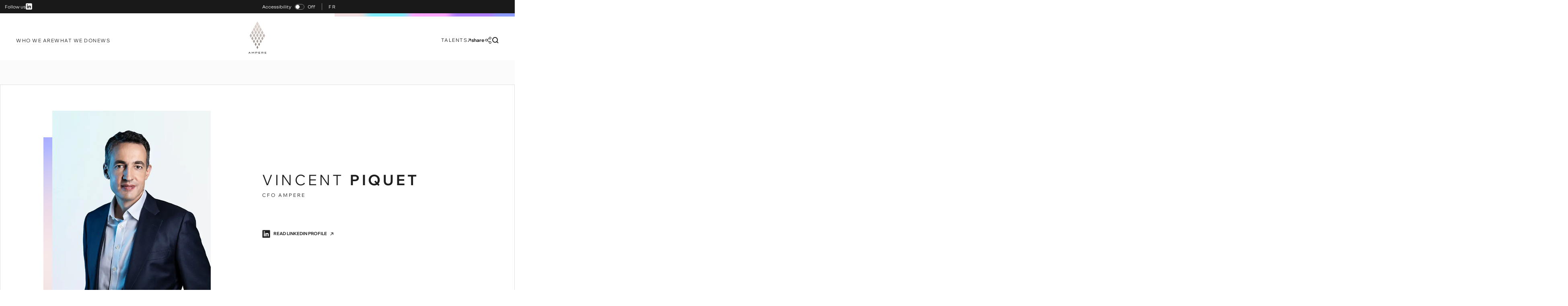

--- FILE ---
content_type: text/html; charset=UTF-8
request_url: https://www.ampere.cars/en/leadership/vincent-piquet/
body_size: 27419
content:

<!doctype html>
<html lang="en-US">

<head><meta charset="UTF-8"><script>if(navigator.userAgent.match(/MSIE|Internet Explorer/i)||navigator.userAgent.match(/Trident\/7\..*?rv:11/i)){var href=document.location.href;if(!href.match(/[?&]nowprocket/)){if(href.indexOf("?")==-1){if(href.indexOf("#")==-1){document.location.href=href+"?nowprocket=1"}else{document.location.href=href.replace("#","?nowprocket=1#")}}else{if(href.indexOf("#")==-1){document.location.href=href+"&nowprocket=1"}else{document.location.href=href.replace("#","&nowprocket=1#")}}}}</script><script>class RocketLazyLoadScripts{constructor(){this.v="1.2.3",this.triggerEvents=["keydown","mousedown","mousemove","touchmove","touchstart","touchend","wheel"],this.userEventHandler=this._triggerListener.bind(this),this.touchStartHandler=this._onTouchStart.bind(this),this.touchMoveHandler=this._onTouchMove.bind(this),this.touchEndHandler=this._onTouchEnd.bind(this),this.clickHandler=this._onClick.bind(this),this.interceptedClicks=[],window.addEventListener("pageshow",t=>{this.persisted=t.persisted}),window.addEventListener("DOMContentLoaded",()=>{this._preconnect3rdParties()}),this.delayedScripts={normal:[],async:[],defer:[]},this.trash=[],this.allJQueries=[]}_addUserInteractionListener(t){if(document.hidden){t._triggerListener();return}this.triggerEvents.forEach(e=>window.addEventListener(e,t.userEventHandler,{passive:!0})),window.addEventListener("touchstart",t.touchStartHandler,{passive:!0}),window.addEventListener("mousedown",t.touchStartHandler),document.addEventListener("visibilitychange",t.userEventHandler)}_removeUserInteractionListener(){this.triggerEvents.forEach(t=>window.removeEventListener(t,this.userEventHandler,{passive:!0})),document.removeEventListener("visibilitychange",this.userEventHandler)}_onTouchStart(t){"HTML"!==t.target.tagName&&(window.addEventListener("touchend",this.touchEndHandler),window.addEventListener("mouseup",this.touchEndHandler),window.addEventListener("touchmove",this.touchMoveHandler,{passive:!0}),window.addEventListener("mousemove",this.touchMoveHandler),t.target.addEventListener("click",this.clickHandler),this._renameDOMAttribute(t.target,"onclick","rocket-onclick"),this._pendingClickStarted())}_onTouchMove(t){window.removeEventListener("touchend",this.touchEndHandler),window.removeEventListener("mouseup",this.touchEndHandler),window.removeEventListener("touchmove",this.touchMoveHandler,{passive:!0}),window.removeEventListener("mousemove",this.touchMoveHandler),t.target.removeEventListener("click",this.clickHandler),this._renameDOMAttribute(t.target,"rocket-onclick","onclick"),this._pendingClickFinished()}_onTouchEnd(t){window.removeEventListener("touchend",this.touchEndHandler),window.removeEventListener("mouseup",this.touchEndHandler),window.removeEventListener("touchmove",this.touchMoveHandler,{passive:!0}),window.removeEventListener("mousemove",this.touchMoveHandler)}_onClick(t){t.target.removeEventListener("click",this.clickHandler),this._renameDOMAttribute(t.target,"rocket-onclick","onclick"),this.interceptedClicks.push(t),t.preventDefault(),t.stopPropagation(),t.stopImmediatePropagation(),this._pendingClickFinished()}_replayClicks(){window.removeEventListener("touchstart",this.touchStartHandler,{passive:!0}),window.removeEventListener("mousedown",this.touchStartHandler),this.interceptedClicks.forEach(t=>{t.target.dispatchEvent(new MouseEvent("click",{view:t.view,bubbles:!0,cancelable:!0}))})}_waitForPendingClicks(){return new Promise(t=>{this._isClickPending?this._pendingClickFinished=t:t()})}_pendingClickStarted(){this._isClickPending=!0}_pendingClickFinished(){this._isClickPending=!1}_renameDOMAttribute(t,e,r){t.hasAttribute&&t.hasAttribute(e)&&(event.target.setAttribute(r,event.target.getAttribute(e)),event.target.removeAttribute(e))}_triggerListener(){this._removeUserInteractionListener(this),"loading"===document.readyState?document.addEventListener("DOMContentLoaded",this._loadEverythingNow.bind(this)):this._loadEverythingNow()}_preconnect3rdParties(){let t=[];document.querySelectorAll("script[type=rocketlazyloadscript]").forEach(e=>{if(e.hasAttribute("src")){let r=new URL(e.src).origin;r!==location.origin&&t.push({src:r,crossOrigin:e.crossOrigin||"module"===e.getAttribute("data-rocket-type")})}}),t=[...new Map(t.map(t=>[JSON.stringify(t),t])).values()],this._batchInjectResourceHints(t,"preconnect")}async _loadEverythingNow(){this.lastBreath=Date.now(),this._delayEventListeners(this),this._delayJQueryReady(this),this._handleDocumentWrite(),this._registerAllDelayedScripts(),this._preloadAllScripts(),await this._loadScriptsFromList(this.delayedScripts.normal),await this._loadScriptsFromList(this.delayedScripts.defer),await this._loadScriptsFromList(this.delayedScripts.async);try{await this._triggerDOMContentLoaded(),await this._triggerWindowLoad()}catch(t){console.error(t)}window.dispatchEvent(new Event("rocket-allScriptsLoaded")),this._waitForPendingClicks().then(()=>{this._replayClicks()}),this._emptyTrash()}_registerAllDelayedScripts(){document.querySelectorAll("script[type=rocketlazyloadscript]").forEach(t=>{t.hasAttribute("data-rocket-src")?t.hasAttribute("async")&&!1!==t.async?this.delayedScripts.async.push(t):t.hasAttribute("defer")&&!1!==t.defer||"module"===t.getAttribute("data-rocket-type")?this.delayedScripts.defer.push(t):this.delayedScripts.normal.push(t):this.delayedScripts.normal.push(t)})}async _transformScript(t){return new Promise((await this._littleBreath(),navigator.userAgent.indexOf("Firefox/")>0||""===navigator.vendor)?e=>{let r=document.createElement("script");[...t.attributes].forEach(t=>{let e=t.nodeName;"type"!==e&&("data-rocket-type"===e&&(e="type"),"data-rocket-src"===e&&(e="src"),r.setAttribute(e,t.nodeValue))}),t.text&&(r.text=t.text),r.hasAttribute("src")?(r.addEventListener("load",e),r.addEventListener("error",e)):(r.text=t.text,e());try{t.parentNode.replaceChild(r,t)}catch(i){e()}}:async e=>{function r(){t.setAttribute("data-rocket-status","failed"),e()}try{let i=t.getAttribute("data-rocket-type"),n=t.getAttribute("data-rocket-src");t.text,i?(t.type=i,t.removeAttribute("data-rocket-type")):t.removeAttribute("type"),t.addEventListener("load",function r(){t.setAttribute("data-rocket-status","executed"),e()}),t.addEventListener("error",r),n?(t.removeAttribute("data-rocket-src"),t.src=n):t.src="data:text/javascript;base64,"+window.btoa(unescape(encodeURIComponent(t.text)))}catch(s){r()}})}async _loadScriptsFromList(t){let e=t.shift();return e&&e.isConnected?(await this._transformScript(e),this._loadScriptsFromList(t)):Promise.resolve()}_preloadAllScripts(){this._batchInjectResourceHints([...this.delayedScripts.normal,...this.delayedScripts.defer,...this.delayedScripts.async],"preload")}_batchInjectResourceHints(t,e){var r=document.createDocumentFragment();t.forEach(t=>{let i=t.getAttribute&&t.getAttribute("data-rocket-src")||t.src;if(i){let n=document.createElement("link");n.href=i,n.rel=e,"preconnect"!==e&&(n.as="script"),t.getAttribute&&"module"===t.getAttribute("data-rocket-type")&&(n.crossOrigin=!0),t.crossOrigin&&(n.crossOrigin=t.crossOrigin),t.integrity&&(n.integrity=t.integrity),r.appendChild(n),this.trash.push(n)}}),document.head.appendChild(r)}_delayEventListeners(t){let e={};function r(t,r){!function t(r){!e[r]&&(e[r]={originalFunctions:{add:r.addEventListener,remove:r.removeEventListener},eventsToRewrite:[]},r.addEventListener=function(){arguments[0]=i(arguments[0]),e[r].originalFunctions.add.apply(r,arguments)},r.removeEventListener=function(){arguments[0]=i(arguments[0]),e[r].originalFunctions.remove.apply(r,arguments)});function i(t){return e[r].eventsToRewrite.indexOf(t)>=0?"rocket-"+t:t}}(t),e[t].eventsToRewrite.push(r)}function i(t,e){let r=t[e];Object.defineProperty(t,e,{get:()=>r||function(){},set(i){t["rocket"+e]=r=i}})}r(document,"DOMContentLoaded"),r(window,"DOMContentLoaded"),r(window,"load"),r(window,"pageshow"),r(document,"readystatechange"),i(document,"onreadystatechange"),i(window,"onload"),i(window,"onpageshow")}_delayJQueryReady(t){let e;function r(r){if(r&&r.fn&&!t.allJQueries.includes(r)){r.fn.ready=r.fn.init.prototype.ready=function(e){return t.domReadyFired?e.bind(document)(r):document.addEventListener("rocket-DOMContentLoaded",()=>e.bind(document)(r)),r([])};let i=r.fn.on;r.fn.on=r.fn.init.prototype.on=function(){if(this[0]===window){function t(t){return t.split(" ").map(t=>"load"===t||0===t.indexOf("load.")?"rocket-jquery-load":t).join(" ")}"string"==typeof arguments[0]||arguments[0]instanceof String?arguments[0]=t(arguments[0]):"object"==typeof arguments[0]&&Object.keys(arguments[0]).forEach(e=>{let r=arguments[0][e];delete arguments[0][e],arguments[0][t(e)]=r})}return i.apply(this,arguments),this},t.allJQueries.push(r)}e=r}r(window.jQuery),Object.defineProperty(window,"jQuery",{get:()=>e,set(t){r(t)}})}async _triggerDOMContentLoaded(){this.domReadyFired=!0,await this._littleBreath(),document.dispatchEvent(new Event("rocket-DOMContentLoaded")),await this._littleBreath(),window.dispatchEvent(new Event("rocket-DOMContentLoaded")),await this._littleBreath(),document.dispatchEvent(new Event("rocket-readystatechange")),await this._littleBreath(),document.rocketonreadystatechange&&document.rocketonreadystatechange()}async _triggerWindowLoad(){await this._littleBreath(),window.dispatchEvent(new Event("rocket-load")),await this._littleBreath(),window.rocketonload&&window.rocketonload(),await this._littleBreath(),this.allJQueries.forEach(t=>t(window).trigger("rocket-jquery-load")),await this._littleBreath();let t=new Event("rocket-pageshow");t.persisted=this.persisted,window.dispatchEvent(t),await this._littleBreath(),window.rocketonpageshow&&window.rocketonpageshow({persisted:this.persisted})}_handleDocumentWrite(){let t=new Map;document.write=document.writeln=function(e){let r=document.currentScript;r||console.error("WPRocket unable to document.write this: "+e);let i=document.createRange(),n=r.parentElement,s=t.get(r);void 0===s&&(s=r.nextSibling,t.set(r,s));let a=document.createDocumentFragment();i.setStart(a,0),a.appendChild(i.createContextualFragment(e)),n.insertBefore(a,s)}}async _littleBreath(){Date.now()-this.lastBreath>45&&(await this._requestAnimFrame(),this.lastBreath=Date.now())}async _requestAnimFrame(){return document.hidden?new Promise(t=>setTimeout(t)):new Promise(t=>requestAnimationFrame(t))}_emptyTrash(){this.trash.forEach(t=>t.remove())}static run(){let t=new RocketLazyLoadScripts;t._addUserInteractionListener(t)}}RocketLazyLoadScripts.run();</script>
    
    <meta name="viewport" content="width=device-width, initial-scale=1">
    <link rel="profile" href="http://gmpg.org/xfn/11">
    <script data-cfasync="false" data-no-defer="1" data-no-minify="1" data-no-optimize="1">var ewww_webp_supported=!1;function check_webp_feature(A,e){var w;e=void 0!==e?e:function(){},ewww_webp_supported?e(ewww_webp_supported):((w=new Image).onload=function(){ewww_webp_supported=0<w.width&&0<w.height,e&&e(ewww_webp_supported)},w.onerror=function(){e&&e(!1)},w.src="data:image/webp;base64,"+{alpha:"UklGRkoAAABXRUJQVlA4WAoAAAAQAAAAAAAAAAAAQUxQSAwAAAARBxAR/Q9ERP8DAABWUDggGAAAABQBAJ0BKgEAAQAAAP4AAA3AAP7mtQAAAA=="}[A])}check_webp_feature("alpha");</script><script data-cfasync="false" data-no-defer="1" data-no-minify="1" data-no-optimize="1">var Arrive=function(c,w){"use strict";if(c.MutationObserver&&"undefined"!=typeof HTMLElement){var r,a=0,u=(r=HTMLElement.prototype.matches||HTMLElement.prototype.webkitMatchesSelector||HTMLElement.prototype.mozMatchesSelector||HTMLElement.prototype.msMatchesSelector,{matchesSelector:function(e,t){return e instanceof HTMLElement&&r.call(e,t)},addMethod:function(e,t,r){var a=e[t];e[t]=function(){return r.length==arguments.length?r.apply(this,arguments):"function"==typeof a?a.apply(this,arguments):void 0}},callCallbacks:function(e,t){t&&t.options.onceOnly&&1==t.firedElems.length&&(e=[e[0]]);for(var r,a=0;r=e[a];a++)r&&r.callback&&r.callback.call(r.elem,r.elem);t&&t.options.onceOnly&&1==t.firedElems.length&&t.me.unbindEventWithSelectorAndCallback.call(t.target,t.selector,t.callback)},checkChildNodesRecursively:function(e,t,r,a){for(var i,n=0;i=e[n];n++)r(i,t,a)&&a.push({callback:t.callback,elem:i}),0<i.childNodes.length&&u.checkChildNodesRecursively(i.childNodes,t,r,a)},mergeArrays:function(e,t){var r,a={};for(r in e)e.hasOwnProperty(r)&&(a[r]=e[r]);for(r in t)t.hasOwnProperty(r)&&(a[r]=t[r]);return a},toElementsArray:function(e){return e=void 0!==e&&("number"!=typeof e.length||e===c)?[e]:e}}),e=(l.prototype.addEvent=function(e,t,r,a){a={target:e,selector:t,options:r,callback:a,firedElems:[]};return this._beforeAdding&&this._beforeAdding(a),this._eventsBucket.push(a),a},l.prototype.removeEvent=function(e){for(var t,r=this._eventsBucket.length-1;t=this._eventsBucket[r];r--)e(t)&&(this._beforeRemoving&&this._beforeRemoving(t),(t=this._eventsBucket.splice(r,1))&&t.length&&(t[0].callback=null))},l.prototype.beforeAdding=function(e){this._beforeAdding=e},l.prototype.beforeRemoving=function(e){this._beforeRemoving=e},l),t=function(i,n){var o=new e,l=this,s={fireOnAttributesModification:!1};return o.beforeAdding(function(t){var e=t.target;e!==c.document&&e!==c||(e=document.getElementsByTagName("html")[0]);var r=new MutationObserver(function(e){n.call(this,e,t)}),a=i(t.options);r.observe(e,a),t.observer=r,t.me=l}),o.beforeRemoving(function(e){e.observer.disconnect()}),this.bindEvent=function(e,t,r){t=u.mergeArrays(s,t);for(var a=u.toElementsArray(this),i=0;i<a.length;i++)o.addEvent(a[i],e,t,r)},this.unbindEvent=function(){var r=u.toElementsArray(this);o.removeEvent(function(e){for(var t=0;t<r.length;t++)if(this===w||e.target===r[t])return!0;return!1})},this.unbindEventWithSelectorOrCallback=function(r){var a=u.toElementsArray(this),i=r,e="function"==typeof r?function(e){for(var t=0;t<a.length;t++)if((this===w||e.target===a[t])&&e.callback===i)return!0;return!1}:function(e){for(var t=0;t<a.length;t++)if((this===w||e.target===a[t])&&e.selector===r)return!0;return!1};o.removeEvent(e)},this.unbindEventWithSelectorAndCallback=function(r,a){var i=u.toElementsArray(this);o.removeEvent(function(e){for(var t=0;t<i.length;t++)if((this===w||e.target===i[t])&&e.selector===r&&e.callback===a)return!0;return!1})},this},i=new function(){var s={fireOnAttributesModification:!1,onceOnly:!1,existing:!1};function n(e,t,r){return!(!u.matchesSelector(e,t.selector)||(e._id===w&&(e._id=a++),-1!=t.firedElems.indexOf(e._id)))&&(t.firedElems.push(e._id),!0)}var c=(i=new t(function(e){var t={attributes:!1,childList:!0,subtree:!0};return e.fireOnAttributesModification&&(t.attributes=!0),t},function(e,i){e.forEach(function(e){var t=e.addedNodes,r=e.target,a=[];null!==t&&0<t.length?u.checkChildNodesRecursively(t,i,n,a):"attributes"===e.type&&n(r,i)&&a.push({callback:i.callback,elem:r}),u.callCallbacks(a,i)})})).bindEvent;return i.bindEvent=function(e,t,r){t=void 0===r?(r=t,s):u.mergeArrays(s,t);var a=u.toElementsArray(this);if(t.existing){for(var i=[],n=0;n<a.length;n++)for(var o=a[n].querySelectorAll(e),l=0;l<o.length;l++)i.push({callback:r,elem:o[l]});if(t.onceOnly&&i.length)return r.call(i[0].elem,i[0].elem);setTimeout(u.callCallbacks,1,i)}c.call(this,e,t,r)},i},o=new function(){var a={};function i(e,t){return u.matchesSelector(e,t.selector)}var n=(o=new t(function(){return{childList:!0,subtree:!0}},function(e,r){e.forEach(function(e){var t=e.removedNodes,e=[];null!==t&&0<t.length&&u.checkChildNodesRecursively(t,r,i,e),u.callCallbacks(e,r)})})).bindEvent;return o.bindEvent=function(e,t,r){t=void 0===r?(r=t,a):u.mergeArrays(a,t),n.call(this,e,t,r)},o};d(HTMLElement.prototype),d(NodeList.prototype),d(HTMLCollection.prototype),d(HTMLDocument.prototype),d(Window.prototype);var n={};return s(i,n,"unbindAllArrive"),s(o,n,"unbindAllLeave"),n}function l(){this._eventsBucket=[],this._beforeAdding=null,this._beforeRemoving=null}function s(e,t,r){u.addMethod(t,r,e.unbindEvent),u.addMethod(t,r,e.unbindEventWithSelectorOrCallback),u.addMethod(t,r,e.unbindEventWithSelectorAndCallback)}function d(e){e.arrive=i.bindEvent,s(i,e,"unbindArrive"),e.leave=o.bindEvent,s(o,e,"unbindLeave")}}(window,void 0),ewww_webp_supported=!1;function check_webp_feature(e,t){var r;ewww_webp_supported?t(ewww_webp_supported):((r=new Image).onload=function(){ewww_webp_supported=0<r.width&&0<r.height,t(ewww_webp_supported)},r.onerror=function(){t(!1)},r.src="data:image/webp;base64,"+{alpha:"UklGRkoAAABXRUJQVlA4WAoAAAAQAAAAAAAAAAAAQUxQSAwAAAARBxAR/Q9ERP8DAABWUDggGAAAABQBAJ0BKgEAAQAAAP4AAA3AAP7mtQAAAA==",animation:"UklGRlIAAABXRUJQVlA4WAoAAAASAAAAAAAAAAAAQU5JTQYAAAD/////AABBTk1GJgAAAAAAAAAAAAAAAAAAAGQAAABWUDhMDQAAAC8AAAAQBxAREYiI/gcA"}[e])}function ewwwLoadImages(e){if(e){for(var t=document.querySelectorAll(".batch-image img, .image-wrapper a, .ngg-pro-masonry-item a, .ngg-galleria-offscreen-seo-wrapper a"),r=0,a=t.length;r<a;r++)ewwwAttr(t[r],"data-src",t[r].getAttribute("data-webp")),ewwwAttr(t[r],"data-thumbnail",t[r].getAttribute("data-webp-thumbnail"));for(var i=document.querySelectorAll(".rev_slider ul li"),r=0,a=i.length;r<a;r++){ewwwAttr(i[r],"data-thumb",i[r].getAttribute("data-webp-thumb"));for(var n=1;n<11;)ewwwAttr(i[r],"data-param"+n,i[r].getAttribute("data-webp-param"+n)),n++}for(r=0,a=(i=document.querySelectorAll(".rev_slider img")).length;r<a;r++)ewwwAttr(i[r],"data-lazyload",i[r].getAttribute("data-webp-lazyload"));for(var o=document.querySelectorAll("div.woocommerce-product-gallery__image"),r=0,a=o.length;r<a;r++)ewwwAttr(o[r],"data-thumb",o[r].getAttribute("data-webp-thumb"))}for(var l=document.querySelectorAll("video"),r=0,a=l.length;r<a;r++)ewwwAttr(l[r],"poster",e?l[r].getAttribute("data-poster-webp"):l[r].getAttribute("data-poster-image"));for(var s,c=document.querySelectorAll("img.ewww_webp_lazy_load"),r=0,a=c.length;r<a;r++)e&&(ewwwAttr(c[r],"data-lazy-srcset",c[r].getAttribute("data-lazy-srcset-webp")),ewwwAttr(c[r],"data-srcset",c[r].getAttribute("data-srcset-webp")),ewwwAttr(c[r],"data-lazy-src",c[r].getAttribute("data-lazy-src-webp")),ewwwAttr(c[r],"data-src",c[r].getAttribute("data-src-webp")),ewwwAttr(c[r],"data-orig-file",c[r].getAttribute("data-webp-orig-file")),ewwwAttr(c[r],"data-medium-file",c[r].getAttribute("data-webp-medium-file")),ewwwAttr(c[r],"data-large-file",c[r].getAttribute("data-webp-large-file")),null!=(s=c[r].getAttribute("srcset"))&&!1!==s&&s.includes("R0lGOD")&&ewwwAttr(c[r],"src",c[r].getAttribute("data-lazy-src-webp"))),c[r].className=c[r].className.replace(/\bewww_webp_lazy_load\b/,"");for(var w=document.querySelectorAll(".ewww_webp"),r=0,a=w.length;r<a;r++)e?(ewwwAttr(w[r],"srcset",w[r].getAttribute("data-srcset-webp")),ewwwAttr(w[r],"src",w[r].getAttribute("data-src-webp")),ewwwAttr(w[r],"data-orig-file",w[r].getAttribute("data-webp-orig-file")),ewwwAttr(w[r],"data-medium-file",w[r].getAttribute("data-webp-medium-file")),ewwwAttr(w[r],"data-large-file",w[r].getAttribute("data-webp-large-file")),ewwwAttr(w[r],"data-large_image",w[r].getAttribute("data-webp-large_image")),ewwwAttr(w[r],"data-src",w[r].getAttribute("data-webp-src"))):(ewwwAttr(w[r],"srcset",w[r].getAttribute("data-srcset-img")),ewwwAttr(w[r],"src",w[r].getAttribute("data-src-img"))),w[r].className=w[r].className.replace(/\bewww_webp\b/,"ewww_webp_loaded");window.jQuery&&jQuery.fn.isotope&&jQuery.fn.imagesLoaded&&(jQuery(".fusion-posts-container-infinite").imagesLoaded(function(){jQuery(".fusion-posts-container-infinite").hasClass("isotope")&&jQuery(".fusion-posts-container-infinite").isotope()}),jQuery(".fusion-portfolio:not(.fusion-recent-works) .fusion-portfolio-wrapper").imagesLoaded(function(){jQuery(".fusion-portfolio:not(.fusion-recent-works) .fusion-portfolio-wrapper").isotope()}))}function ewwwWebPInit(e){ewwwLoadImages(e),ewwwNggLoadGalleries(e),document.arrive(".ewww_webp",function(){ewwwLoadImages(e)}),document.arrive(".ewww_webp_lazy_load",function(){ewwwLoadImages(e)}),document.arrive("videos",function(){ewwwLoadImages(e)}),"loading"==document.readyState?document.addEventListener("DOMContentLoaded",ewwwJSONParserInit):("undefined"!=typeof galleries&&ewwwNggParseGalleries(e),ewwwWooParseVariations(e))}function ewwwAttr(e,t,r){null!=r&&!1!==r&&e.setAttribute(t,r)}function ewwwJSONParserInit(){"undefined"!=typeof galleries&&check_webp_feature("alpha",ewwwNggParseGalleries),check_webp_feature("alpha",ewwwWooParseVariations)}function ewwwWooParseVariations(e){if(e)for(var t=document.querySelectorAll("form.variations_form"),r=0,a=t.length;r<a;r++){var i=t[r].getAttribute("data-product_variations"),n=!1;try{for(var o in i=JSON.parse(i))void 0!==i[o]&&void 0!==i[o].image&&(void 0!==i[o].image.src_webp&&(i[o].image.src=i[o].image.src_webp,n=!0),void 0!==i[o].image.srcset_webp&&(i[o].image.srcset=i[o].image.srcset_webp,n=!0),void 0!==i[o].image.full_src_webp&&(i[o].image.full_src=i[o].image.full_src_webp,n=!0),void 0!==i[o].image.gallery_thumbnail_src_webp&&(i[o].image.gallery_thumbnail_src=i[o].image.gallery_thumbnail_src_webp,n=!0),void 0!==i[o].image.thumb_src_webp&&(i[o].image.thumb_src=i[o].image.thumb_src_webp,n=!0));n&&ewwwAttr(t[r],"data-product_variations",JSON.stringify(i))}catch(e){}}}function ewwwNggParseGalleries(e){if(e)for(var t in galleries){var r=galleries[t];galleries[t].images_list=ewwwNggParseImageList(r.images_list)}}function ewwwNggLoadGalleries(e){e&&document.addEventListener("ngg.galleria.themeadded",function(e,t){window.ngg_galleria._create_backup=window.ngg_galleria.create,window.ngg_galleria.create=function(e,t){var r=$(e).data("id");return galleries["gallery_"+r].images_list=ewwwNggParseImageList(galleries["gallery_"+r].images_list),window.ngg_galleria._create_backup(e,t)}})}function ewwwNggParseImageList(e){for(var t in e){var r=e[t];if(void 0!==r["image-webp"]&&(e[t].image=r["image-webp"],delete e[t]["image-webp"]),void 0!==r["thumb-webp"]&&(e[t].thumb=r["thumb-webp"],delete e[t]["thumb-webp"]),void 0!==r.full_image_webp&&(e[t].full_image=r.full_image_webp,delete e[t].full_image_webp),void 0!==r.srcsets)for(var a in r.srcsets)nggSrcset=r.srcsets[a],void 0!==r.srcsets[a+"-webp"]&&(e[t].srcsets[a]=r.srcsets[a+"-webp"],delete e[t].srcsets[a+"-webp"]);if(void 0!==r.full_srcsets)for(var i in r.full_srcsets)nggFSrcset=r.full_srcsets[i],void 0!==r.full_srcsets[i+"-webp"]&&(e[t].full_srcsets[i]=r.full_srcsets[i+"-webp"],delete e[t].full_srcsets[i+"-webp"])}return e}check_webp_feature("alpha",ewwwWebPInit);</script>
    <!-- OneTrust Cookies Consent Notice start for ampere.cars -->
    <script type="rocketlazyloadscript">
        // Add the script below after calling the oneTrust cmp
        function OptanonWrapper() {
        // Get initial OnetrustActiveGroups ids
            if(typeof OptanonWrapperCount == "undefined"){

                otGetInitialGrps();
            }

            //Delete cookies
            otDeleteCookie(otIniGrps);

            // Assign OnetrustActiveGroups to custom variable
            function otGetInitialGrps(){
                OptanonWrapperCount = '';
                otIniGrps = window.Optanon.GetDomainData().Groups.map(obj => obj.OptanonGroupId !== undefined ? obj.OptanonGroupId : null)
            }

            function otDeleteCookie(iniOptGrpId)
            {
                var otDomainGrps = JSON.parse(JSON.stringify(Optanon.GetDomainData().Groups));
                var otDeletedGrpIds = otGetInactiveId(iniOptGrpId, OnetrustActiveGroups);
                if(otDeletedGrpIds.length != 0 && otDomainGrps.length !=0){
                    for(var i=0; i < otDomainGrps.length; i++){
                        //Check if CustomGroupId matches
                        if(otDomainGrps[i]['CustomGroupId'] != '' && otDeletedGrpIds.includes(otDomainGrps[i]['CustomGroupId'])){
                            for(var j=0; j < otDomainGrps[i]['Cookies'].length; j++){
                                // console.log("otDeleteCookie",otDomainGrps[i]['Cookies'][j]['Name'])
                                //Delete cookie
                                eraseCookie(otDomainGrps[i]['Cookies'][j]['Name'],otDomainGrps[i]['Cookies'][j]['Host'] );
                            }
                        }

                        //Check if Hostid matches
                        if(otDomainGrps[i]['Hosts'].length != 0){
                            for(var j=0; j < otDomainGrps[i]['Hosts'].length; j++){
                                //Check if HostId presents in the deleted list and cookie array is not blank
                                if(otDeletedGrpIds.includes(otDomainGrps[i]['Hosts'][j]['HostId']) && otDomainGrps[i]['Hosts'][j]['Cookies'].length !=0){
                                    for(var k=0; k < otDomainGrps[i]['Hosts'][j]['Cookies'].length; k++){
                                        //Delete cookie
                                        eraseCookie(otDomainGrps[i]['Hosts'][j]['Cookies'][k]['Name'], otDomainGrps[i]['Hosts'][j]['Cookies'][k]['Host']);
                                    }
                                }
                            }
                        }

                    }
                }
                otGetInitialGrps(); //Reassign new group ids
            }

            //Get inactive ids
            function otGetInactiveId(customIniId, otActiveGrp){
                //Initial OnetrustActiveGroups
                // console.log("otGetInactiveId",customIniId)
                customIniId = customIniId.split(",");
                customIniId = customIniId.filter(Boolean);

                //After action OnetrustActiveGroups
                otActiveGrp = otActiveGrp.split(",");
                otActiveGrp = otActiveGrp.filter(Boolean);

                var result=[];
                for (var i=0; i < customIniId.length; i++){
                    if ( otActiveGrp.indexOf(customIniId[i]) <= -1 ){
                        result.push(customIniId[i]);
                    }
                }
                return result;
            }

            //Delete cookie
            function eraseCookie(name, host) {
                //Delete root path cookies
                domainName = window.location.hostname;
                document.cookie = name + '=; Max-Age=-99999999; Path=/;Domain=' + domainName;
                document.cookie = name + '=; Max-Age=-99999999; Path=/;Domain=' + host;
                document.cookie = name + '=; Max-Age=-99999999; Path=/;Domain=.' + host;
                document.cookie = name + '=; Max-Age=-99999999; Path=/;';

                //Delete LSO incase LSO being used, cna be commented out.
                localStorage.removeItem(name);

                //Check for the current path of the page
                pathArray = window.location.pathname.split('/');
                //Loop through path hierarchy and delete potential cookies at each path.
                for (var i = 0; i < pathArray.length; i++) {
                    if (pathArray[i]) {
                        //Build the path string from the Path Array e.g /site/login
                        var currentPath = pathArray.slice(0, i + 1).join('/');
                        document.cookie = name + '=; Max-Age=-99999999; Path=' + currentPath + ';Domain=' + domainName;
                        document.cookie = name + '=; Max-Age=-99999999; Path=' + currentPath + ';Domain=' + host;
                        document.cookie = name + '=; Max-Age=-99999999; Path=' + currentPath + ';Domain=.' + host;
                        document.cookie = name + '=; Max-Age=-99999999; Path=' + currentPath + ';';
                        //Maybe path has a trailing slash!
                        document.cookie = name + '=; Max-Age=-99999999; Path=' + currentPath + '/;Domain=' + domainName;
                        document.cookie = name + '=; Max-Age=-99999999; Path=' + currentPath + '/;Domain=' + host;
                        document.cookie = name + '=; Max-Age=-99999999; Path=' + currentPath + '/;Domain=.' + host;
                        document.cookie = name + '=; Max-Age=-99999999; Path=' + currentPath + '/;';
                    }
                }
            }
        }
    </script>
    <!-- OneTrust Cookies Consent Notice end for ampere.cars -->

     
    <script type="rocketlazyloadscript">
          
        window.dataLayer = window.dataLayer || [];
        window.dataLayer.push({"brand":"Ampère","pageName":"VINCENT PIQUET","pageType":"biographies","countryCode":null,"languageCode":"en_US","virtualPageName":"VINCENT PIQUET"});
       
        
                    window.checkCookie = true
        
              
    </script>

    <!-- Google Tag Manager -->
    <script>
        (function(w,d,s,l,i){w[l]=w[l]||[];w[l].push({'gtm.start':
                new Date().getTime(),event:'gtm.js'});var f=d.getElementsByTagName(s)[0],
            j=d.createElement(s),dl=l!='dataLayer'?'&l='+l:'';j.async=true;j.src=
            'https://www.googletagmanager.com/gtm.js?id='+i+dl;f.parentNode.insertBefore(j,f);
        })(window,document,'script','dataLayer','GTM-M2RS4PT');
    </script>

    <meta name='robots' content='index, follow, max-image-preview:large, max-snippet:-1, max-video-preview:-1' />
<link rel="alternate" hreflang="en" href="https://www.ampere.cars/en/leadership/vincent-piquet/" />
<link rel="alternate" hreflang="fr" href="https://www.ampere.cars/leadership/vincent-piquet/" />
<link rel="alternate" hreflang="x-default" href="https://www.ampere.cars/leadership/vincent-piquet/" />

	<!-- This site is optimized with the Yoast SEO plugin v21.2 - https://yoast.com/wordpress/plugins/seo/ -->
	<title>VINCENT PIQUET - Ampere.cars</title>
	<meta name="description" content="Vincent Piquet, CFO Ampere: discover his biography, career and function." />
	<link rel="canonical" href="https://www.ampere.cars/en/leadership/vincent-piquet/" />
	<meta property="og:locale" content="en_US" />
	<meta property="og:type" content="article" />
	<meta property="og:title" content="VINCENT PIQUET - Ampere.cars" />
	<meta property="og:description" content="Vincent Piquet, CFO Ampere: discover his biography, career and function." />
	<meta property="og:url" content="https://www.ampere.cars/en/leadership/vincent-piquet/" />
	<meta property="og:site_name" content="Ampere.cars" />
	<meta property="article:modified_time" content="2024-10-21T12:21:51+00:00" />
	<meta name="twitter:card" content="summary_large_image" />
	<script type="text/javascript" src="/ruxitagentjs_ICANVfqru_10327251022105625.js" data-dtconfig="rid=RID_1780898203|rpid=-358740739|domain=ampere.cars|reportUrl=/rb_bf28073qyu|app=ea7c4b59f27d43eb|cuc=7xpdnw1j|owasp=1|mel=100000|featureHash=ICANVfqru|dpvc=1|lastModification=1769183129322|tp=500,50,0|rdnt=1|uxrgce=1|srbbv=2|agentUri=/ruxitagentjs_ICANVfqru_10327251022105625.js"></script><script type="application/ld+json" class="yoast-schema-graph">{"@context":"https://schema.org","@graph":[{"@type":"WebPage","@id":"https://www.ampere.cars/en/leadership/vincent-piquet/","url":"https://www.ampere.cars/en/leadership/vincent-piquet/","name":"VINCENT PIQUET - Ampere.cars","isPartOf":{"@id":"https://www.ampere.cars/en/#website"},"datePublished":"2023-11-08T15:32:29+00:00","dateModified":"2024-10-21T12:21:51+00:00","description":"Vincent Piquet, CFO Ampere: discover his biography, career and function.","breadcrumb":{"@id":"https://www.ampere.cars/en/leadership/vincent-piquet/#breadcrumb"},"inLanguage":"en-US","potentialAction":[{"@type":"ReadAction","target":["https://www.ampere.cars/en/leadership/vincent-piquet/"]}]},{"@type":"BreadcrumbList","@id":"https://www.ampere.cars/en/leadership/vincent-piquet/#breadcrumb","itemListElement":[{"@type":"ListItem","position":1,"name":"Home","item":"https://www.ampere.cars/en/"},{"@type":"ListItem","position":2,"name":"VINCENT PIQUET"}]},{"@type":"WebSite","@id":"https://www.ampere.cars/en/#website","url":"https://www.ampere.cars/en/","name":"Ampere.cars","description":"","potentialAction":[{"@type":"SearchAction","target":{"@type":"EntryPoint","urlTemplate":"https://www.ampere.cars/en/?s={search_term_string}"},"query-input":"required name=search_term_string"}],"inLanguage":"en-US"}]}</script>
	<!-- / Yoast SEO plugin. -->



<link rel="alternate" type="application/rss+xml" title="Ampere.cars &raquo; Feed" href="https://www.ampere.cars/en/feed/" />
<link rel="alternate" type="application/rss+xml" title="Ampere.cars &raquo; Comments Feed" href="https://www.ampere.cars/en/comments/feed/" />
<style type="text/css">
img.wp-smiley,
img.emoji {
	display: inline !important;
	border: none !important;
	box-shadow: none !important;
	height: 1em !important;
	width: 1em !important;
	margin: 0 0.07em !important;
	vertical-align: -0.1em !important;
	background: none !important;
	padding: 0 !important;
}
</style>
	<link rel='stylesheet' id='wp-block-library-css' href='https://www.ampere.cars/wp/wp-includes/css/dist/block-library/style.min.css?ver=6.3.1' type='text/css' media='all' />
<style id='classic-theme-styles-inline-css' type='text/css'>
/*! This file is auto-generated */
.wp-block-button__link{color:#fff;background-color:#32373c;border-radius:9999px;box-shadow:none;text-decoration:none;padding:calc(.667em + 2px) calc(1.333em + 2px);font-size:1.125em}.wp-block-file__button{background:#32373c;color:#fff;text-decoration:none}
</style>
<style id='global-styles-inline-css' type='text/css'>
body{--wp--preset--color--black: #000000;--wp--preset--color--cyan-bluish-gray: #abb8c3;--wp--preset--color--white: #ffffff;--wp--preset--color--pale-pink: #f78da7;--wp--preset--color--vivid-red: #cf2e2e;--wp--preset--color--luminous-vivid-orange: #ff6900;--wp--preset--color--luminous-vivid-amber: #fcb900;--wp--preset--color--light-green-cyan: #7bdcb5;--wp--preset--color--vivid-green-cyan: #00d084;--wp--preset--color--pale-cyan-blue: #8ed1fc;--wp--preset--color--vivid-cyan-blue: #0693e3;--wp--preset--color--vivid-purple: #9b51e0;--wp--preset--gradient--vivid-cyan-blue-to-vivid-purple: linear-gradient(135deg,rgba(6,147,227,1) 0%,rgb(155,81,224) 100%);--wp--preset--gradient--light-green-cyan-to-vivid-green-cyan: linear-gradient(135deg,rgb(122,220,180) 0%,rgb(0,208,130) 100%);--wp--preset--gradient--luminous-vivid-amber-to-luminous-vivid-orange: linear-gradient(135deg,rgba(252,185,0,1) 0%,rgba(255,105,0,1) 100%);--wp--preset--gradient--luminous-vivid-orange-to-vivid-red: linear-gradient(135deg,rgba(255,105,0,1) 0%,rgb(207,46,46) 100%);--wp--preset--gradient--very-light-gray-to-cyan-bluish-gray: linear-gradient(135deg,rgb(238,238,238) 0%,rgb(169,184,195) 100%);--wp--preset--gradient--cool-to-warm-spectrum: linear-gradient(135deg,rgb(74,234,220) 0%,rgb(151,120,209) 20%,rgb(207,42,186) 40%,rgb(238,44,130) 60%,rgb(251,105,98) 80%,rgb(254,248,76) 100%);--wp--preset--gradient--blush-light-purple: linear-gradient(135deg,rgb(255,206,236) 0%,rgb(152,150,240) 100%);--wp--preset--gradient--blush-bordeaux: linear-gradient(135deg,rgb(254,205,165) 0%,rgb(254,45,45) 50%,rgb(107,0,62) 100%);--wp--preset--gradient--luminous-dusk: linear-gradient(135deg,rgb(255,203,112) 0%,rgb(199,81,192) 50%,rgb(65,88,208) 100%);--wp--preset--gradient--pale-ocean: linear-gradient(135deg,rgb(255,245,203) 0%,rgb(182,227,212) 50%,rgb(51,167,181) 100%);--wp--preset--gradient--electric-grass: linear-gradient(135deg,rgb(202,248,128) 0%,rgb(113,206,126) 100%);--wp--preset--gradient--midnight: linear-gradient(135deg,rgb(2,3,129) 0%,rgb(40,116,252) 100%);--wp--preset--font-size--small: 13px;--wp--preset--font-size--medium: 20px;--wp--preset--font-size--large: 36px;--wp--preset--font-size--x-large: 42px;--wp--preset--spacing--20: 0.44rem;--wp--preset--spacing--30: 0.67rem;--wp--preset--spacing--40: 1rem;--wp--preset--spacing--50: 1.5rem;--wp--preset--spacing--60: 2.25rem;--wp--preset--spacing--70: 3.38rem;--wp--preset--spacing--80: 5.06rem;--wp--preset--shadow--natural: 6px 6px 9px rgba(0, 0, 0, 0.2);--wp--preset--shadow--deep: 12px 12px 50px rgba(0, 0, 0, 0.4);--wp--preset--shadow--sharp: 6px 6px 0px rgba(0, 0, 0, 0.2);--wp--preset--shadow--outlined: 6px 6px 0px -3px rgba(255, 255, 255, 1), 6px 6px rgba(0, 0, 0, 1);--wp--preset--shadow--crisp: 6px 6px 0px rgba(0, 0, 0, 1);}:where(.is-layout-flex){gap: 0.5em;}:where(.is-layout-grid){gap: 0.5em;}body .is-layout-flow > .alignleft{float: left;margin-inline-start: 0;margin-inline-end: 2em;}body .is-layout-flow > .alignright{float: right;margin-inline-start: 2em;margin-inline-end: 0;}body .is-layout-flow > .aligncenter{margin-left: auto !important;margin-right: auto !important;}body .is-layout-constrained > .alignleft{float: left;margin-inline-start: 0;margin-inline-end: 2em;}body .is-layout-constrained > .alignright{float: right;margin-inline-start: 2em;margin-inline-end: 0;}body .is-layout-constrained > .aligncenter{margin-left: auto !important;margin-right: auto !important;}body .is-layout-constrained > :where(:not(.alignleft):not(.alignright):not(.alignfull)){max-width: var(--wp--style--global--content-size);margin-left: auto !important;margin-right: auto !important;}body .is-layout-constrained > .alignwide{max-width: var(--wp--style--global--wide-size);}body .is-layout-flex{display: flex;}body .is-layout-flex{flex-wrap: wrap;align-items: center;}body .is-layout-flex > *{margin: 0;}body .is-layout-grid{display: grid;}body .is-layout-grid > *{margin: 0;}:where(.wp-block-columns.is-layout-flex){gap: 2em;}:where(.wp-block-columns.is-layout-grid){gap: 2em;}:where(.wp-block-post-template.is-layout-flex){gap: 1.25em;}:where(.wp-block-post-template.is-layout-grid){gap: 1.25em;}.has-black-color{color: var(--wp--preset--color--black) !important;}.has-cyan-bluish-gray-color{color: var(--wp--preset--color--cyan-bluish-gray) !important;}.has-white-color{color: var(--wp--preset--color--white) !important;}.has-pale-pink-color{color: var(--wp--preset--color--pale-pink) !important;}.has-vivid-red-color{color: var(--wp--preset--color--vivid-red) !important;}.has-luminous-vivid-orange-color{color: var(--wp--preset--color--luminous-vivid-orange) !important;}.has-luminous-vivid-amber-color{color: var(--wp--preset--color--luminous-vivid-amber) !important;}.has-light-green-cyan-color{color: var(--wp--preset--color--light-green-cyan) !important;}.has-vivid-green-cyan-color{color: var(--wp--preset--color--vivid-green-cyan) !important;}.has-pale-cyan-blue-color{color: var(--wp--preset--color--pale-cyan-blue) !important;}.has-vivid-cyan-blue-color{color: var(--wp--preset--color--vivid-cyan-blue) !important;}.has-vivid-purple-color{color: var(--wp--preset--color--vivid-purple) !important;}.has-black-background-color{background-color: var(--wp--preset--color--black) !important;}.has-cyan-bluish-gray-background-color{background-color: var(--wp--preset--color--cyan-bluish-gray) !important;}.has-white-background-color{background-color: var(--wp--preset--color--white) !important;}.has-pale-pink-background-color{background-color: var(--wp--preset--color--pale-pink) !important;}.has-vivid-red-background-color{background-color: var(--wp--preset--color--vivid-red) !important;}.has-luminous-vivid-orange-background-color{background-color: var(--wp--preset--color--luminous-vivid-orange) !important;}.has-luminous-vivid-amber-background-color{background-color: var(--wp--preset--color--luminous-vivid-amber) !important;}.has-light-green-cyan-background-color{background-color: var(--wp--preset--color--light-green-cyan) !important;}.has-vivid-green-cyan-background-color{background-color: var(--wp--preset--color--vivid-green-cyan) !important;}.has-pale-cyan-blue-background-color{background-color: var(--wp--preset--color--pale-cyan-blue) !important;}.has-vivid-cyan-blue-background-color{background-color: var(--wp--preset--color--vivid-cyan-blue) !important;}.has-vivid-purple-background-color{background-color: var(--wp--preset--color--vivid-purple) !important;}.has-black-border-color{border-color: var(--wp--preset--color--black) !important;}.has-cyan-bluish-gray-border-color{border-color: var(--wp--preset--color--cyan-bluish-gray) !important;}.has-white-border-color{border-color: var(--wp--preset--color--white) !important;}.has-pale-pink-border-color{border-color: var(--wp--preset--color--pale-pink) !important;}.has-vivid-red-border-color{border-color: var(--wp--preset--color--vivid-red) !important;}.has-luminous-vivid-orange-border-color{border-color: var(--wp--preset--color--luminous-vivid-orange) !important;}.has-luminous-vivid-amber-border-color{border-color: var(--wp--preset--color--luminous-vivid-amber) !important;}.has-light-green-cyan-border-color{border-color: var(--wp--preset--color--light-green-cyan) !important;}.has-vivid-green-cyan-border-color{border-color: var(--wp--preset--color--vivid-green-cyan) !important;}.has-pale-cyan-blue-border-color{border-color: var(--wp--preset--color--pale-cyan-blue) !important;}.has-vivid-cyan-blue-border-color{border-color: var(--wp--preset--color--vivid-cyan-blue) !important;}.has-vivid-purple-border-color{border-color: var(--wp--preset--color--vivid-purple) !important;}.has-vivid-cyan-blue-to-vivid-purple-gradient-background{background: var(--wp--preset--gradient--vivid-cyan-blue-to-vivid-purple) !important;}.has-light-green-cyan-to-vivid-green-cyan-gradient-background{background: var(--wp--preset--gradient--light-green-cyan-to-vivid-green-cyan) !important;}.has-luminous-vivid-amber-to-luminous-vivid-orange-gradient-background{background: var(--wp--preset--gradient--luminous-vivid-amber-to-luminous-vivid-orange) !important;}.has-luminous-vivid-orange-to-vivid-red-gradient-background{background: var(--wp--preset--gradient--luminous-vivid-orange-to-vivid-red) !important;}.has-very-light-gray-to-cyan-bluish-gray-gradient-background{background: var(--wp--preset--gradient--very-light-gray-to-cyan-bluish-gray) !important;}.has-cool-to-warm-spectrum-gradient-background{background: var(--wp--preset--gradient--cool-to-warm-spectrum) !important;}.has-blush-light-purple-gradient-background{background: var(--wp--preset--gradient--blush-light-purple) !important;}.has-blush-bordeaux-gradient-background{background: var(--wp--preset--gradient--blush-bordeaux) !important;}.has-luminous-dusk-gradient-background{background: var(--wp--preset--gradient--luminous-dusk) !important;}.has-pale-ocean-gradient-background{background: var(--wp--preset--gradient--pale-ocean) !important;}.has-electric-grass-gradient-background{background: var(--wp--preset--gradient--electric-grass) !important;}.has-midnight-gradient-background{background: var(--wp--preset--gradient--midnight) !important;}.has-small-font-size{font-size: var(--wp--preset--font-size--small) !important;}.has-medium-font-size{font-size: var(--wp--preset--font-size--medium) !important;}.has-large-font-size{font-size: var(--wp--preset--font-size--large) !important;}.has-x-large-font-size{font-size: var(--wp--preset--font-size--x-large) !important;}
.wp-block-navigation a:where(:not(.wp-element-button)){color: inherit;}
:where(.wp-block-post-template.is-layout-flex){gap: 1.25em;}:where(.wp-block-post-template.is-layout-grid){gap: 1.25em;}
:where(.wp-block-columns.is-layout-flex){gap: 2em;}:where(.wp-block-columns.is-layout-grid){gap: 2em;}
.wp-block-pullquote{font-size: 1.5em;line-height: 1.6;}
</style>
<link rel='stylesheet' id='wpml-blocks-css' href='https://www.ampere.cars/app/plugins/sitepress-multilingual-cms/dist/css/blocks/styles.css?ver=4.6.6' type='text/css' media='all' />
<link rel='stylesheet' id='wpml-menu-item-0-css' href='https://www.ampere.cars/app/plugins/sitepress-multilingual-cms/templates/language-switchers/menu-item/style.min.css?ver=1' type='text/css' media='all' />
<style id='wpml-menu-item-0-inline-css' type='text/css'>
.wpml-ls-slot-10, .wpml-ls-slot-10 a, .wpml-ls-slot-10 a:visited{background-color:#0a0a0a;color:#ffffff;}.wpml-ls-slot-10:hover, .wpml-ls-slot-10:hover a, .wpml-ls-slot-10 a:hover{color:#ffffff;background-color:#0a0a0a;}.wpml-ls-slot-10.wpml-ls-current-language, .wpml-ls-slot-10.wpml-ls-current-language a, .wpml-ls-slot-10.wpml-ls-current-language a:visited{color:#ffffff;background-color:#ffffff;}.wpml-ls-slot-10.wpml-ls-current-language:hover, .wpml-ls-slot-10.wpml-ls-current-language:hover a, .wpml-ls-slot-10.wpml-ls-current-language a:hover{color:#ffffff;background-color:#ffffff;}.wpml-ls-slot-10.wpml-ls-current-language .wpml-ls-slot-10, .wpml-ls-slot-10.wpml-ls-current-language .wpml-ls-slot-10 a, .wpml-ls-slot-10.wpml-ls-current-language .wpml-ls-slot-10 a:visited{background-color:#0a0a0a;color:#ffffff;}.wpml-ls-slot-10.wpml-ls-current-language .wpml-ls-slot-10:hover, .wpml-ls-slot-10.wpml-ls-current-language .wpml-ls-slot-10:hover a, .wpml-ls-slot-10.wpml-ls-current-language .wpml-ls-slot-10 a:hover {color:#ffffff;background-color:#0a0a0a;}
</style>
<link rel='stylesheet' id='teq-style-css' href='https://www.ampere.cars/app/themes/teq-theme/assets/styles/styles.css?ver=1768237489' type='text/css' media='all' />
<link rel='stylesheet' id='teq-style-cp-search-css' href='https://www.ampere.cars/app/plugins/teq-custom-search-api/acf-template-block-gutenberg/src/dist/teq-search.min.css?ver=1762269036' type='text/css' media='all' />
<script type='text/javascript' id='wpml-cookie-js-extra'>
/* <![CDATA[ */
var wpml_cookies = {"wp-wpml_current_language":{"value":"en","expires":1,"path":"\/"}};
var wpml_cookies = {"wp-wpml_current_language":{"value":"en","expires":1,"path":"\/"}};
/* ]]> */
</script>
<script type='text/javascript' src='https://www.ampere.cars/app/plugins/sitepress-multilingual-cms/res/js/cookies/language-cookie.js?ver=4.6.6' id='wpml-cookie-js'></script>
<link rel="https://api.w.org/" href="https://www.ampere.cars/en/wp-json/" /><link rel="alternate" type="application/json" href="https://www.ampere.cars/en/wp-json/wp/v2/biographies/3688" /><link rel="EditURI" type="application/rsd+xml" title="RSD" href="https://www.ampere.cars/wp/xmlrpc.php?rsd" />
<meta name="generator" content="WordPress 6.3.1" />
<link rel='shortlink' href='https://www.ampere.cars/en/?p=3688' />
<link rel="alternate" type="application/json+oembed" href="https://www.ampere.cars/en/wp-json/oembed/1.0/embed?url=https%3A%2F%2Fwww.ampere.cars%2Fen%2Fleadership%2Fvincent-piquet%2F" />
<link rel="alternate" type="text/xml+oembed" href="https://www.ampere.cars/en/wp-json/oembed/1.0/embed?url=https%3A%2F%2Fwww.ampere.cars%2Fen%2Fleadership%2Fvincent-piquet%2F&#038;format=xml" />
<noscript><style>.lazyload[data-src]{display:none !important;}</style></noscript><style>.lazyload{background-image:none !important;}.lazyload:before{background-image:none !important;}</style><style>.wp-block-gallery.is-cropped .blocks-gallery-item picture{height:100%;width:100%;}</style><link rel="icon" href="https://www.ampere.cars/app/uploads/2023/10/cropped-AMPERE_EXE_FAVICON_24x24px-32x32.png" sizes="32x32" />
<link rel="icon" href="https://www.ampere.cars/app/uploads/2023/10/cropped-AMPERE_EXE_FAVICON_24x24px-192x192.png" sizes="192x192" />
<link rel="apple-touch-icon" href="https://www.ampere.cars/app/uploads/2023/10/cropped-AMPERE_EXE_FAVICON_24x24px-180x180.png" />
<meta name="msapplication-TileImage" content="https://www.ampere.cars/app/uploads/2023/10/cropped-AMPERE_EXE_FAVICON_24x24px-270x270.png" />
</head>

<body class="biographies-template-default single single-biographies postid-3688 transition-false">
<script data-cfasync="false" data-no-defer="1" data-no-minify="1" data-no-optimize="1">if(typeof ewww_webp_supported==="undefined"){var ewww_webp_supported=!1}if(ewww_webp_supported){document.body.classList.add("webp-support")}</script>
    
        <!-- Google Tag Manager (noscript) -->
    <noscript>
        <iframe src="https://www.googletagmanager.com/ns.html?id=GTM-M2RS4PT" height="0" width="0"
                style="display:none;visibility:hidden"></iframe>
    </noscript>
    <!-- End Google Tag Manager (noscript) -->
    
<header role="banner" class="header-desk fixed">
    
<div class="teq-container header-sup d-flex justify-between relative py-1">
    <div class="teq-row justify-between width-100">

        <div class="col-6 d-flex gap-14 left">
                            <p class="txt-12 w-400 c-white">Follow us</p>
                                        <ul class="d-flex justify-start gap-14 relative nav-left">
                                                                        <li>
                                <a href="https://www.linkedin.com/company/amperecars/" target="" class="d-flex align-center" title="linkedin" aria-label="follow Ampère on linkedin">
                                    <svg class="icon-linkedin">
                                        <use xlink:href="#icon-linkedin"></use>
                                    </svg>
                                </a>
                            </li>
                                                                                                        </ul>
                    </div>

        <div class="col-6 d-flex justify-end right align-center">
            <nav class="d-flex align-center accessibility-nav relative pr-lg-2">
                                    <span class="c-white txt-12 w-400 mr-1">Accessibility</span>
                                <label class="switch big-mobile" id="switch-label" for="accessibility">
                                        <input name="accessibility" onclick='window.dataLayer.push({"brand":"Ampère","pageName":"VINCENT PIQUET","pageType":"biographies","countryCode":null,"languageCode":"en_US","virtualPageName":"VINCENT PIQUET","event":"navigationClick","buttonText":"Enhance the accessibility of its website"})' type="checkbox" class="accessibility-input" aria-label="Enhance the accessibility of its website" aria-labelledby="switch-label">
                    <span class="slider"></span>
                </label>
                
    <div class="a11y-tooltip bg-c-black py-4 px-4 absolute">
        <p class="wix c-white txt-14 w-700 ls-5 l-120 text-uppercase">Accessibility</p>
        <p class="txt-14 pt-3 c-white l-140">In order to enhance the accessibility of its website,  Ampere allows users to increase the contrast of media where textual information is present. Animations are also disabled.</p>
    </div>
                                    <span class="accessibility-statut c-white txt-12 w-400 ml-1">Off</span>
                            </nav>
            
                <a class="c-white txt-12 w-400 text-uppercase ml-2 switch-langue-desktop" href="https://www.ampere.cars/leadership/vincent-piquet/" aria-label="Français" lang="fr" hreflang="fr">
                <abbr title="Français">
                    FR                </abbr>
            </a>
    
        </div>
        
        <div class="col-12 switch-langue-mobile" >
            
                <a class="c-white txt-12 w-400 text-uppercase ml-2" href="https://www.ampere.cars/leadership/vincent-piquet/" aria-label="Français" lang="fr" hreflang="fr">
                <abbr title="Français">
                    FR                </abbr>
            </a>
    
        </div>
    </div>
</div>
    
<div class="header-sub-main teq-container">
    <div class="teq-row d-flex justify-between align-lg-center column row-lg px-2">
        <div class="d-flex align-center gap-32 left">
            <nav role="navigation" aria-label="Main navigation">
                <ul class="d-flex gap-24 column row-lg nav-links">
                                            <li class="animate-first relative">
                            <a class="txt-12 wix w-500 c-gs-100 text-uppercase a-upper " 
                               aria-current=""
                               href="https://www.ampere.cars/en/about-ampere/" 
                               target="">
                                Who we are                            </a>
                        </li>
                                            <li class="animate-first relative">
                            <a class="txt-12 wix w-500 c-gs-100 text-uppercase a-upper " 
                               aria-current=""
                               href="https://www.ampere.cars/en/what-we-do/" 
                               target="">
                                What we do                            </a>
                        </li>
                                            <li class="animate-first relative">
                            <a class="txt-12 wix w-500 c-gs-100 text-uppercase a-upper " 
                               aria-current=""
                               href="https://www.ampere.cars/en/amperes-news/" 
                               target="">
                                News                            </a>
                        </li>
                                                                <li class="animate-first relative mobile-only">
                            <a class="txt-12 wix w-400 c-gs-100 text-uppercase a-upper" href="https://alliancewd.wd3.myworkdayjobs.com/en-US/renault-group-careers?q=ampere" target="_blank">
                                Talents                                                                    <svg class="icon-new-tab">
                                        <use xlink:href="#icon-new-tab"></use>
                                    </svg>
                                                            </a>
                        </li>
                                    </ul>
            </nav>
        </div>
        <div class="desktop-only logo-header" id="logo-header">
            <a aria-label="Ampere, aller à l’accueil" href="https://www.ampere.cars/en/">
                <svg aria-hidden="true" focusable="false" viewBox="0 0 70 125" fill="none" xmlns="http://www.w3.org/2000/svg">
    <g clip-path="url(#clip0_1423_17740)">
        <path d="M35.0002 0L29.7402 9.80819L35.0002 19.6164L40.2601 9.80819L35.0002 0Z"
            fill="url(#paint0_linear_1423_17740)" />
        <path d="M28.9456 11.2789L23.9053 20.6935L28.9456 30.1081L33.9964 20.6935L28.9456 11.2789Z"
            fill="url(#paint1_linear_1423_17740)" />
        <path d="M41.0547 11.2789L36.0039 20.6935L41.0547 30.1081L46.1055 20.6935L41.0547 11.2789Z"
            fill="url(#paint2_linear_1423_17740)" />
        <path d="M22.7127 22.8892L17.8711 31.9206L22.7127 40.9417L27.5439 31.9206L22.7127 22.8892Z"
            fill="url(#paint3_linear_1423_17740)" />
        <path d="M47.2765 22.8892L42.4453 31.9206L47.2765 40.9417L52.1182 31.9206L47.2765 22.8892Z"
            fill="url(#paint4_linear_1423_17740)" />
        <path d="M35.0106 22.5164L30.1689 31.5478L35.0106 40.5688L39.8522 31.5478L35.0106 22.5164Z"
            fill="url(#paint5_linear_1423_17740)" />
        <path d="M16.2917 34.862L11.6592 43.4895L16.2917 52.1274L20.9137 43.4895L16.2917 34.862Z"
            fill="url(#paint6_linear_1423_17740)" />
        <path d="M53.7178 34.862L49.0957 43.4895L53.7178 52.1274L58.3503 43.4895L53.7178 34.862Z"
            fill="url(#paint7_linear_1423_17740)" />
        <path d="M41.2429 34.1681L36.6104 42.7956L41.2429 51.4334L45.8649 42.7956L41.2429 34.1681Z"
            fill="url(#paint8_linear_1423_17740)" />
        <path d="M28.7673 34.1681L24.1348 42.7956L28.7673 51.4334L33.3893 42.7956L28.7673 34.1681Z"
            fill="url(#paint9_linear_1423_17740)" />
        <path d="M9.67267 47.1767L5.25977 55.4106L9.67267 63.6548L14.096 55.4106L9.67267 47.1767Z"
            fill="url(#paint10_linear_1423_17740)" />
        <path d="M60.3267 47.1767L55.9033 55.4106L60.3267 63.6548L64.7396 55.4106L60.3267 47.1767Z"
            fill="url(#paint11_linear_1423_17740)" />
        <path d="M47.6636 46.1306L43.2402 54.3748L47.6636 62.6088L52.0765 54.3748L47.6636 46.1306Z"
            fill="url(#paint12_linear_1423_17740)" />
        <path d="M22.3367 46.1306L17.9238 54.3748L22.3367 62.6088L26.7601 54.3748L22.3367 46.1306Z"
            fill="url(#paint13_linear_1423_17740)" />
        <path d="M34.9998 45.7888L30.5869 54.0227L34.9998 62.267L39.4232 54.0227L34.9998 45.7888Z"
            fill="url(#paint14_linear_1423_17740)" />
        <path d="M15.7272 58.4452L11.5234 66.2959L15.7272 74.1466L19.931 66.2959L15.7272 58.4452Z"
            fill="url(#paint15_linear_1423_17740)" />
        <path d="M54.2721 58.4452L50.0684 66.2959L54.2721 74.1466L58.4759 66.2959L54.2721 58.4452Z"
            fill="url(#paint16_linear_1423_17740)" />
        <path d="M28.5788 57.7513L24.375 65.602L28.5788 73.4423L32.7825 65.602L28.5788 57.7513Z"
            fill="url(#paint17_linear_1423_17740)" />
        <path d="M41.4206 57.7513L37.2168 65.602L41.4206 73.4423L45.6348 65.602L41.4206 57.7513Z"
            fill="url(#paint18_linear_1423_17740)" />
        <path d="M21.9914 70.0659L17.9863 77.523L21.9914 84.9801L25.986 77.523L21.9914 70.0659Z"
            fill="url(#paint19_linear_1423_17740)" />
        <path d="M34.9995 69.7137L31.0049 77.1708L34.9995 84.628L38.9941 77.1708L34.9995 69.7137Z"
            fill="url(#paint20_linear_1423_17740)" />
        <path d="M48.0402 70.0659L44.0352 77.523L48.0402 84.9801L52.0349 77.523L48.0402 70.0659Z"
            fill="url(#paint21_linear_1423_17740)" />
        <path d="M28.3909 82.0283L24.6055 89.0919L28.3909 96.1554L32.1764 89.0919L28.3909 82.0283Z"
            fill="url(#paint22_linear_1423_17740)" />
        <path d="M41.6087 82.0283L37.8232 89.0919L41.6087 96.1554L45.3942 89.0919L41.6087 82.0283Z"
            fill="url(#paint23_linear_1423_17740)" />
        <path d="M34.9894 94.3429L31.4131 101.013L34.9894 107.683L38.5658 101.013L34.9894 94.3429Z"
            fill="url(#paint24_linear_1423_17740)" />
        <path class="letter"
            d="M34.7071 120.464C34.7071 121.883 33.6091 122.67 31.9569 122.67H28.527V125H27.3662V118.268H31.9569C33.6091 118.268 34.7071 119.065 34.7071 120.474V120.464ZM33.515 120.464C33.515 119.594 32.8667 119.262 31.8628 119.262H28.527V121.665H31.8628C32.8667 121.665 33.515 121.323 33.515 120.464Z"
            f />
        <path class="letter"
            d="M46.0841 123.985V125H39.3184V118.268H45.99V119.283H40.4686V121.085H45.1116V122.1H40.4686V124.006H46.0841V123.985Z" />
        <path class="letter"
            d="M57.0749 125L54.9625 122.556H52.0973V125H50.9365V118.268H55.5586C57.1376 118.268 58.3088 119.014 58.3088 120.412C58.3088 121.572 57.4931 122.286 56.3115 122.504L58.5179 125H57.0853H57.0749ZM55.4854 121.561C56.4579 121.561 57.1167 121.251 57.1167 120.412C57.1167 119.573 56.4579 119.262 55.4854 119.262H52.0973V121.551H55.4854V121.561Z" />
        <path class="letter"
            d="M70.0001 123.985V125H63.2344V118.268H69.906V119.283H64.3847V121.085H69.0276V122.1H64.3847V124.006H70.0001V123.985Z" />
        <path class="letter"
            d="M17.5574 121.986L13.1445 118.102V125H14.3053V120.567L17.5574 123.467L20.8096 120.567V125H21.9703V118.102L17.5574 121.986Z" />
        <path class="letter"
            d="M4.49656 118.102L0 125H1.22348L2.27965 123.374H6.71347L7.76964 125H8.99313L4.49656 118.102ZM2.91754 122.39L4.49656 119.977L6.07559 122.39H2.92799H2.91754Z" />
    </g>
    <defs>
        <linearGradient id="paint0_linear_1423_17740" x1="-17.4737" y1="9.80819" x2="39.0471" y2="9.80819"
            gradientUnits="userSpaceOnUse">
            <stop offset="0.1" stop-color="#948782" />
            <stop offset="0.13" stop-color="#988B86" />
            <stop offset="0.47" stop-color="#BFB2AD" />
            <stop offset="0.74" stop-color="#D7CBC6" />
            <stop offset="0.9" stop-color="#E0D4CF" />
        </linearGradient>
        <linearGradient id="paint1_linear_1423_17740" x1="-17.6932" y1="20.6935" x2="38.8276" y2="20.6935"
            gradientUnits="userSpaceOnUse">
            <stop offset="0.1" stop-color="#948782" />
            <stop offset="0.13" stop-color="#988B86" />
            <stop offset="0.47" stop-color="#BFB2AD" />
            <stop offset="0.74" stop-color="#D7CBC6" />
            <stop offset="0.9" stop-color="#E0D4CF" />
        </linearGradient>
        <linearGradient id="paint2_linear_1423_17740" x1="-5.58408" y1="20.6935" x2="50.9367" y2="20.6935"
            gradientUnits="userSpaceOnUse">
            <stop offset="0.1" stop-color="#948782" />
            <stop offset="0.13" stop-color="#988B86" />
            <stop offset="0.47" stop-color="#BFB2AD" />
            <stop offset="0.74" stop-color="#D7CBC6" />
            <stop offset="0.9" stop-color="#E0D4CF" />
        </linearGradient>
        <linearGradient id="paint3_linear_1423_17740" x1="-17.9132" y1="31.9206" x2="38.6076" y2="31.9206"
            gradientUnits="userSpaceOnUse">
            <stop offset="0.1" stop-color="#948782" />
            <stop offset="0.13" stop-color="#988B86" />
            <stop offset="0.47" stop-color="#BFB2AD" />
            <stop offset="0.74" stop-color="#D7CBC6" />
            <stop offset="0.9" stop-color="#E0D4CF" />
        </linearGradient>
        <linearGradient id="paint4_linear_1423_17740" x1="6.66103" y1="31.9206" x2="63.1713" y2="31.9206"
            gradientUnits="userSpaceOnUse">
            <stop offset="0.1" stop-color="#948782" />
            <stop offset="0.13" stop-color="#988B86" />
            <stop offset="0.47" stop-color="#BFB2AD" />
            <stop offset="0.74" stop-color="#D7CBC6" />
            <stop offset="0.9" stop-color="#E0D4CF" />
        </linearGradient>
        <linearGradient id="paint5_linear_1423_17740" x1="-5.81402" y1="31.5478" x2="50.7067" y2="31.5478"
            gradientUnits="userSpaceOnUse">
            <stop offset="0.1" stop-color="#948782" />
            <stop offset="0.13" stop-color="#988B86" />
            <stop offset="0.47" stop-color="#BFB2AD" />
            <stop offset="0.74" stop-color="#D7CBC6" />
            <stop offset="0.9" stop-color="#E0D4CF" />
        </linearGradient>
        <linearGradient id="paint6_linear_1423_17740" x1="-18.1332" y1="43.4895" x2="38.3876" y2="43.4895"
            gradientUnits="userSpaceOnUse">
            <stop offset="0.1" stop-color="#948782" />
            <stop offset="0.13" stop-color="#988B86" />
            <stop offset="0.47" stop-color="#BFB2AD" />
            <stop offset="0.74" stop-color="#D7CBC6" />
            <stop offset="0.9" stop-color="#E0D4CF" />
        </linearGradient>
        <linearGradient id="paint7_linear_1423_17740" x1="19.3034" y1="43.4895" x2="75.8241" y2="43.4895"
            gradientUnits="userSpaceOnUse">
            <stop offset="0.1" stop-color="#948782" />
            <stop offset="0.13" stop-color="#988B86" />
            <stop offset="0.47" stop-color="#BFB2AD" />
            <stop offset="0.74" stop-color="#D7CBC6" />
            <stop offset="0.9" stop-color="#E0D4CF" />
        </linearGradient>
        <linearGradient id="paint8_linear_1423_17740" x1="6.45199" y1="42.7956" x2="62.9728" y2="42.7956"
            gradientUnits="userSpaceOnUse">
            <stop offset="0.1" stop-color="#948782" />
            <stop offset="0.13" stop-color="#988B86" />
            <stop offset="0.47" stop-color="#BFB2AD" />
            <stop offset="0.74" stop-color="#D7CBC6" />
            <stop offset="0.9" stop-color="#E0D4CF" />
        </linearGradient>
        <linearGradient id="paint9_linear_1423_17740" x1="-6.02359" y1="42.7956" x2="50.4972" y2="42.7956"
            gradientUnits="userSpaceOnUse">
            <stop offset="0.1" stop-color="#948782" />
            <stop offset="0.13" stop-color="#988B86" />
            <stop offset="0.47" stop-color="#BFB2AD" />
            <stop offset="0.74" stop-color="#D7CBC6" />
            <stop offset="0.9" stop-color="#E0D4CF" />
        </linearGradient>
        <linearGradient id="paint10_linear_1423_17740" x1="-18.3524" y1="55.4106" x2="38.1683" y2="55.4106"
            gradientUnits="userSpaceOnUse">
            <stop offset="0.1" stop-color="#948782" />
            <stop offset="0.13" stop-color="#988B86" />
            <stop offset="0.47" stop-color="#BFB2AD" />
            <stop offset="0.74" stop-color="#D7CBC6" />
            <stop offset="0.9" stop-color="#E0D4CF" />
        </linearGradient>
        <linearGradient id="paint11_linear_1423_17740" x1="32.2911" y1="55.4106" x2="88.8119" y2="55.4106"
            gradientUnits="userSpaceOnUse">
            <stop offset="0.1" stop-color="#948782" />
            <stop offset="0.13" stop-color="#988B86" />
            <stop offset="0.47" stop-color="#BFB2AD" />
            <stop offset="0.74" stop-color="#D7CBC6" />
            <stop offset="0.9" stop-color="#E0D4CF" />
        </linearGradient>
        <linearGradient id="paint12_linear_1423_17740" x1="19.0738" y1="54.3748" x2="75.5946" y2="54.3748"
            gradientUnits="userSpaceOnUse">
            <stop offset="0.1" stop-color="#948782" />
            <stop offset="0.13" stop-color="#988B86" />
            <stop offset="0.47" stop-color="#BFB2AD" />
            <stop offset="0.74" stop-color="#D7CBC6" />
            <stop offset="0.9" stop-color="#E0D4CF" />
        </linearGradient>
        <linearGradient id="paint13_linear_1423_17740" x1="-6.24259" y1="54.3748" x2="50.2782" y2="54.3748"
            gradientUnits="userSpaceOnUse">
            <stop offset="0.1" stop-color="#948782" />
            <stop offset="0.13" stop-color="#988B86" />
            <stop offset="0.47" stop-color="#BFB2AD" />
            <stop offset="0.74" stop-color="#D7CBC6" />
            <stop offset="0.9" stop-color="#E0D4CF" />
        </linearGradient>
        <linearGradient id="paint14_linear_1423_17740" x1="6.23227" y1="54.0227" x2="62.753" y2="54.0227"
            gradientUnits="userSpaceOnUse">
            <stop offset="0.1" stop-color="#948782" />
            <stop offset="0.13" stop-color="#988B86" />
            <stop offset="0.47" stop-color="#BFB2AD" />
            <stop offset="0.74" stop-color="#D7CBC6" />
            <stop offset="0.9" stop-color="#E0D4CF" />
        </linearGradient>
        <linearGradient id="paint15_linear_1423_17740" x1="-6.46282" y1="66.2959" x2="50.0475" y2="66.2959"
            gradientUnits="userSpaceOnUse">
            <stop offset="0.1" stop-color="#948782" />
            <stop offset="0.13" stop-color="#988B86" />
            <stop offset="0.47" stop-color="#BFB2AD" />
            <stop offset="0.74" stop-color="#D7CBC6" />
            <stop offset="0.9" stop-color="#E0D4CF" />
        </linearGradient>
        <linearGradient id="paint16_linear_1423_17740" x1="32.0821" y1="66.2959" x2="88.6029" y2="66.2959"
            gradientUnits="userSpaceOnUse">
            <stop offset="0.1" stop-color="#948782" />
            <stop offset="0.13" stop-color="#988B86" />
            <stop offset="0.47" stop-color="#BFB2AD" />
            <stop offset="0.74" stop-color="#D7CBC6" />
            <stop offset="0.9" stop-color="#E0D4CF" />
        </linearGradient>
        <linearGradient id="paint17_linear_1423_17740" x1="6.01229" y1="65.602" x2="62.5331" y2="65.602"
            gradientUnits="userSpaceOnUse">
            <stop offset="0.1" stop-color="#948782" />
            <stop offset="0.13" stop-color="#988B86" />
            <stop offset="0.47" stop-color="#BFB2AD" />
            <stop offset="0.74" stop-color="#D7CBC6" />
            <stop offset="0.9" stop-color="#E0D4CF" />
        </linearGradient>
        <linearGradient id="paint18_linear_1423_17740" x1="18.8541" y1="65.602" x2="75.3748" y2="65.602"
            gradientUnits="userSpaceOnUse">
            <stop offset="0.1" stop-color="#948782" />
            <stop offset="0.13" stop-color="#988B86" />
            <stop offset="0.47" stop-color="#BFB2AD" />
            <stop offset="0.74" stop-color="#D7CBC6" />
            <stop offset="0.9" stop-color="#E0D4CF" />
        </linearGradient>
        <linearGradient id="paint19_linear_1423_17740" x1="5.81423" y1="77.523" x2="62.335" y2="77.523"
            gradientUnits="userSpaceOnUse">
            <stop offset="0.1" stop-color="#948782" />
            <stop offset="0.13" stop-color="#988B86" />
            <stop offset="0.47" stop-color="#BFB2AD" />
            <stop offset="0.74" stop-color="#D7CBC6" />
            <stop offset="0.9" stop-color="#E0D4CF" />
        </linearGradient>
        <linearGradient id="paint20_linear_1423_17740" x1="18.6341" y1="77.1708" x2="75.1549" y2="77.1708"
            gradientUnits="userSpaceOnUse">
            <stop offset="0.1" stop-color="#948782" />
            <stop offset="0.13" stop-color="#988B86" />
            <stop offset="0.47" stop-color="#BFB2AD" />
            <stop offset="0.74" stop-color="#D7CBC6" />
            <stop offset="0.9" stop-color="#E0D4CF" />
        </linearGradient>
        <linearGradient id="paint21_linear_1423_17740" x1="31.8631" y1="77.523" x2="88.3838" y2="77.523"
            gradientUnits="userSpaceOnUse">
            <stop offset="0.1" stop-color="#948782" />
            <stop offset="0.13" stop-color="#988B86" />
            <stop offset="0.47" stop-color="#BFB2AD" />
            <stop offset="0.74" stop-color="#D7CBC6" />
            <stop offset="0.9" stop-color="#E0D4CF" />
        </linearGradient>
        <linearGradient id="paint22_linear_1423_17740" x1="18.4149" y1="89.0919" x2="74.9356" y2="89.0919"
            gradientUnits="userSpaceOnUse">
            <stop offset="0.1" stop-color="#948782" />
            <stop offset="0.13" stop-color="#988B86" />
            <stop offset="0.47" stop-color="#BFB2AD" />
            <stop offset="0.74" stop-color="#D7CBC6" />
            <stop offset="0.9" stop-color="#E0D4CF" />
        </linearGradient>
        <linearGradient id="paint23_linear_1423_17740" x1="31.6431" y1="89.0919" x2="88.1534" y2="89.0919"
            gradientUnits="userSpaceOnUse">
            <stop offset="0.1" stop-color="#948782" />
            <stop offset="0.13" stop-color="#988B86" />
            <stop offset="0.47" stop-color="#BFB2AD" />
            <stop offset="0.74" stop-color="#D7CBC6" />
            <stop offset="0.9" stop-color="#E0D4CF" />
        </linearGradient>
        <linearGradient id="paint24_linear_1423_17740" x1="31.4131" y1="101.013" x2="87.9338" y2="101.013"
            gradientUnits="userSpaceOnUse">
            <stop offset="0.1" stop-color="#948782" />
            <stop offset="0.13" stop-color="#988B86" />
            <stop offset="0.47" stop-color="#BFB2AD" />
            <stop offset="0.74" stop-color="#D7CBC6" />
            <stop offset="0.9" stop-color="#E0D4CF" />
        </linearGradient>
        <clipPath id="clip0_1423_17740">
            <rect width="70" height="125" fill="white" />
        </clipPath>
    </defs>
</svg>            </a>
        </div>
        <div class="mt-5 mt-lg-0 pt-5 pt-lg-0 d-flex justify-lg-end right relative">
            <div class="d-flex gap-28 column row-lg align-lg-center container-links">
                <ul class="d-flex gap-24 align-lg-center invert-mobile list-links">

                                            <li class="animate-second relative no-mobile">
                            <a class="d-flex align-center gap-4 txt-12 wix w-500 c-gs-100 text-uppercase a-upper" href="https://alliancewd.wd3.myworkdayjobs.com/en-US/renault-group-careers?q=ampere" target="_blank">
                                Talents                                                                    <svg class="icon-new-tab">
                                        <use xlink:href="#icon-new-tab"></use>
                                    </svg>
                                                            </a>
                        </li>
                    
                                        
                                            <li class="animate-second relative no-mobile">
                            <div class="sharing-c">
                                <div class="sharing-inner relative" tabindex="0" aria-label="Share this quote">
                                    <div class="share-cta d-flex align-center gap-4 txt-12 wix c-gs-100 w-600 desktop-only">
                                        <span>share</span>
                                        <svg class="icon-share-thin">
                                            <use xlink:href="#icon-share-thin"></use>
                                        </svg>
                                    </div>
                                    <a class="txt-14 c-gs-100 w-500 l-100 not-link mobile-only mb-1 align-end">
                                        <svg class="icon-share-thin mr-1">
                                            <use xlink:href="#icon-share-thin"></use>
                                        </svg>
                                        Share
                                    </a>
                                    <div class="share-list mt-3 mt-lg-0 height-100">
                                        <div class="d-flex gap-10 gap-lg-0 align-center">
                                            <a target="_blank"
                                            href="https://twitter.com/intent/tweet?url=https%3A%2F%2Fwww.ampere.cars%2Fen%2Fleadership%2Fvincent-piquet%2F"
                                            onclick="window.open(this.href, 'mywin', 'left=20,top=20,width=500,height=500,toolbar=1,resizable=0'); return false;"
                                            class="txt-0 share-btn"
                                            tabindex="-1"
                                            aria-label="Share this quote on twitter">
                                                <svg class="icon-x">
                                                    <use xlink:href="#icon-x"></use>
                                                </svg>
                                            </a>
                                            <a  href="https://www.linkedin.com/sharing/share-offsite/?url=https://www.ampere.cars/en/leadership/vincent-piquet/"
                                                onclick="window.open(this.href, 'mywin', 'left=20,top=20,width=500,height=500,toolbar=1,resizable=0'); return false;"
                                                class="txt-0 share-btn"
                                                tabindex="-1"
                                                aria-label="Share this page on linkedin">
                                                <svg class="icon-linkedin">
                                                    <use xlink:href="#icon-linkedin"></use>
                                                </svg>
                                            </a>
                                            <a  href="https://www.facebook.com/sharer.php?u=https://www.ampere.cars/en/leadership/vincent-piquet/"
                                                onclick="window.open(this.href, 'mywin', 'left=20,top=20,width=500,height=500,toolbar=1,resizable=0'); return false;"
                                                class="txt-0 share-btn"
                                                tabindex="-1"
                                                aria-label="Share this page on Facebook">
                                                <svg class="icon-facebook">
                                                    <use xlink:href="#icon-facebook"></use>
                                                </svg>
                                            </a>
                                        </div>
                                    </div>
                                </div>
                            </div>
                        </li>
                                                                <li class="animate-second relative search-li" aria-label="Go to the Search page">
                        <a class="search-link" href="https://www.ampere.cars/en/search/" target="">
                            <span>Search</span>
                            <svg class="vector-search-desktop" xmlns="http://www.w3.org/2000/svg" width="16" height="16" viewBox="0 0 16 16" fill="none">
                                <g clip-path="url(#clip0_10710_8496)">
                                    <path d="M7 13C10.3137 13 13 10.3137 13 7C13 3.68629 10.3137 1 7 1C3.68629 1 1 3.68629 1 7C1 10.3137 3.68629 13 7 13Z" stroke="#1E1E1E" stroke-width="2"/>
                                    <path d="M15 15L11 11" stroke="#1E1E1E" stroke-width="2"/>
                                </g>
                                <defs>
                                    <clipPath id="clip0_10710_8496">
                                    <rect width="16" height="16" fill="white"/>
                                    </clipPath>
                                </defs>
                            </svg>
                            <svg class="vector-search-mobile" xmlns="http://www.w3.org/2000/svg" width="41" height="40" viewBox="0 0 41 40" fill="none">
                                <path d="M26.6914 18.5C26.6914 14.0817 23.1097 10.5 18.6914 10.5C14.2731 10.5 10.6914 14.0817 10.6914 18.5C10.6914 22.9183 14.2731 26.5 18.6914 26.5C23.1097 26.5 26.6914 22.9183 26.6914 18.5ZM28.6914 18.5C28.6914 20.9013 27.8443 23.1043 26.4336 24.8281L31.3984 29.793L29.9844 31.207L25.0195 26.2422C23.2957 27.6529 21.0927 28.5 18.6914 28.5C13.1686 28.5 8.69141 24.0228 8.69141 18.5C8.69141 12.9772 13.1686 8.5 18.6914 8.5C24.2143 8.5 28.6914 12.9772 28.6914 18.5Z" fill="#1E1E1E"/>
                            </svg>
                        </a>
                    </li>
                                    </ul>
            </div>
        </div>
    </div>
</div>    <div class="bg-header"></div>
    <div class="mobile-only logo-header">
        <a aria-label="Ampere, aller à l’accueil" href="https://www.ampere.cars/en/">
            <svg aria-hidden="true" focusable="false" width="46" height="80" viewBox="0 0 46 80" fill="none" xmlns="http://www.w3.org/2000/svg">
    <g clip-path="url(#clip0_10499_15006)">
        <path d="M22.9 0L19.4585 6.27724L22.9 12.5545L26.3415 6.27724L22.9 0Z" fill="url(#paint0_linear_10499_15006)" />
        <path d="M18.9385 7.21826L15.6407 13.2436L18.9385 19.269L22.2432 13.2436L18.9385 7.21826Z"
            fill="url(#paint1_linear_10499_15006)" />
        <path d="M26.8615 7.21826L23.5568 13.2436L26.8615 19.269L30.1661 13.2436L26.8615 7.21826Z"
            fill="url(#paint2_linear_10499_15006)" />
        <path d="M14.8607 14.6489L11.6929 20.429L14.8607 26.2025L18.0217 20.429L14.8607 14.6489Z"
            fill="url(#paint3_linear_10499_15006)" />
        <path d="M30.9324 14.6489L27.7715 20.429L30.9324 26.2025L34.1003 20.429L30.9324 14.6489Z"
            fill="url(#paint4_linear_10499_15006)" />
        <path d="M22.9068 14.4106L19.739 20.1907L22.9068 25.9642L26.0747 20.1907L22.9068 14.4106Z"
            fill="url(#paint5_linear_10499_15006)" />
        <path d="M10.6598 22.3115L7.62878 27.8331L10.6598 33.3613L13.6839 27.8331L10.6598 22.3115Z"
            fill="url(#paint6_linear_10499_15006)" />
        <path d="M35.1471 22.3115L32.123 27.8331L35.1471 33.3613L38.1781 27.8331L35.1471 22.3115Z"
            fill="url(#paint7_linear_10499_15006)" />
        <path d="M26.9846 21.8677L23.9536 27.3893L26.9846 32.9175L30.0088 27.3893L26.9846 21.8677Z"
            fill="url(#paint8_linear_10499_15006)" />
        <path d="M18.8222 21.8677L15.7912 27.3893L18.8222 32.9175L21.8463 27.3893L18.8222 21.8677Z"
            fill="url(#paint9_linear_10499_15006)" />
        <path d="M6.3288 30.1929L3.4415 35.4626L6.3288 40.7389L9.22294 35.4626L6.3288 30.1929Z"
            fill="url(#paint10_linear_10499_15006)" />
        <path d="M39.4712 30.1929L36.5771 35.4626L39.4712 40.7389L42.3585 35.4626L39.4712 30.1929Z"
            fill="url(#paint11_linear_10499_15006)" />
        <path d="M31.1856 29.5234L28.2914 34.7998L31.1856 40.0695L34.0729 34.7998L31.1856 29.5234Z"
            fill="url(#paint12_linear_10499_15006)" />
        <path d="M14.6144 29.5234L11.7271 34.7998L14.6144 40.0695L17.5085 34.7998L14.6144 29.5234Z"
            fill="url(#paint13_linear_10499_15006)" />
        <path d="M22.9 29.3047L20.0127 34.5744L22.9 39.8507L25.7941 34.5744L22.9 29.3047Z"
            fill="url(#paint14_linear_10499_15006)" />
        <path d="M10.2903 37.4048L7.53983 42.4292L10.2903 47.4537L13.0408 42.4292L10.2903 37.4048Z"
            fill="url(#paint15_linear_10499_15006)" />
        <path d="M35.5097 37.4048L32.7592 42.4292L35.5097 47.4537L38.2602 42.4292L35.5097 37.4048Z"
            fill="url(#paint16_linear_10499_15006)" />
        <path d="M18.699 36.9609L15.9486 41.9854L18.699 47.0032L21.4495 41.9854L18.699 36.9609Z"
            fill="url(#paint17_linear_10499_15006)" />
        <path d="M27.101 36.9609L24.3505 41.9854L27.101 47.0032L29.8583 41.9854L27.101 36.9609Z"
            fill="url(#paint18_linear_10499_15006)" />
        <path d="M14.3886 44.8423L11.7682 49.6148L14.3886 54.3874L17.0022 49.6148L14.3886 44.8423Z"
            fill="url(#paint19_linear_10499_15006)" />
        <path d="M22.9 44.6167L20.2864 49.3893L22.9 54.1618L25.5136 49.3893L22.9 44.6167Z"
            fill="url(#paint20_linear_10499_15006)" />
        <path d="M31.4319 44.8423L28.8114 49.6148L31.4319 54.3874L34.0455 49.6148L31.4319 44.8423Z"
            fill="url(#paint21_linear_10499_15006)" />
        <path d="M18.5759 52.498L16.0991 57.0187L18.5759 61.5394L21.0527 57.0187L18.5759 52.498Z"
            fill="url(#paint22_linear_10499_15006)" />
        <path d="M27.2241 52.498L24.7473 57.0187L27.2241 61.5394L29.7009 57.0187L27.2241 52.498Z"
            fill="url(#paint23_linear_10499_15006)" />
        <path d="M22.8932 60.3794L20.5532 64.6482L22.8932 68.917L25.2331 64.6482L22.8932 60.3794Z"
            fill="url(#paint24_linear_10499_15006)"  />
        <path
            class="letter"
            d="M22.7084 77.0967C22.7084 78.0048 21.99 78.5085 20.909 78.5085H18.6648V80H17.9054V75.6914H20.909C21.99 75.6914 22.7084 76.2018 22.7084 77.1033V77.0967ZM21.9284 77.0967C21.9284 76.5399 21.5042 76.3277 20.8474 76.3277H18.6648V77.8656H20.8474C21.5042 77.8656 21.9284 77.6468 21.9284 77.0967Z"
            fill="#1E1E1E" />
        <path
            class="letter"
            d="M30.1525 79.3504V80H25.7257V75.6914H30.0909V76.341H26.4783V77.4944H29.5161V78.144H26.4783V79.3636H30.1525V79.3504Z"
            fill="#1E1E1E" />
        <path
            class="letter"
            d="M37.3433 80L35.9613 78.4356H34.0866V80H33.3271V75.6914H36.3513C37.3844 75.6914 38.1507 76.1687 38.1507 77.0635C38.1507 77.8059 37.617 78.2633 36.8439 78.4025L38.2875 80H37.3502H37.3433ZM36.3034 77.7993C36.9397 77.7993 37.3707 77.6004 37.3707 77.0635C37.3707 76.5266 36.9397 76.3277 36.3034 76.3277H34.0866V77.7927H36.3034V77.7993Z"
            fill="#1E1E1E" />
        <path
            class="letter"
            d="M45.8 79.3504V80H41.3733V75.6914H45.7384V76.341H42.1259V77.4944H45.1637V78.144H42.1259V79.3636H45.8V79.3504Z"
            fill="#1E1E1E" />
        <path
            class="letter"
            d="M11.4876 78.0712L8.60034 75.5854V80.0001H9.3598V77.163L11.4876 79.019L13.6155 77.163V80.0001H14.3749V75.5854L11.4876 78.0712Z"
            fill="#1E1E1E" />
        <path
            class="letter"
            d="M2.94204 75.5854L0 80.0001H0.800508L1.49154 78.9594H4.39253L5.08357 80.0001H5.88408L2.94204 75.5854ZM1.9089 78.3297L2.94204 76.7852L3.97517 78.3297H1.91575H1.9089Z"
            fill="#1E1E1E" />
    </g>
    <defs>
        <linearGradient id="paint0_linear_10499_15006" x1="-11.4329" y1="6.27724" x2="25.5478" y2="6.27724"
            gradientUnits="userSpaceOnUse">
            <stop offset="0.1" stop-color="#948782" />
            <stop offset="0.13" stop-color="#988B86" />
            <stop offset="0.47" stop-color="#BFB2AD" />
            <stop offset="0.74" stop-color="#D7CBC6" />
            <stop offset="0.9" stop-color="#E0D4CF" />
        </linearGradient>
        <linearGradient id="paint1_linear_10499_15006" x1="-11.5766" y1="13.2436" x2="25.4041" y2="13.2436"
            gradientUnits="userSpaceOnUse">
            <stop offset="0.1" stop-color="#948782" />
            <stop offset="0.13" stop-color="#988B86" />
            <stop offset="0.47" stop-color="#BFB2AD" />
            <stop offset="0.74" stop-color="#D7CBC6" />
            <stop offset="0.9" stop-color="#E0D4CF" />
        </linearGradient>
        <linearGradient id="paint2_linear_10499_15006" x1="-3.6536" y1="13.2436" x2="33.3271" y2="13.2436"
            gradientUnits="userSpaceOnUse">
            <stop offset="0.1" stop-color="#948782" />
            <stop offset="0.13" stop-color="#988B86" />
            <stop offset="0.47" stop-color="#BFB2AD" />
            <stop offset="0.74" stop-color="#D7CBC6" />
            <stop offset="0.9" stop-color="#E0D4CF" />
        </linearGradient>
        <linearGradient id="paint3_linear_10499_15006" x1="-11.7203" y1="20.429" x2="25.2605" y2="20.429"
            gradientUnits="userSpaceOnUse">
            <stop offset="0.1" stop-color="#948782" />
            <stop offset="0.13" stop-color="#988B86" />
            <stop offset="0.47" stop-color="#BFB2AD" />
            <stop offset="0.74" stop-color="#D7CBC6" />
            <stop offset="0.9" stop-color="#E0D4CF" />
        </linearGradient>
        <linearGradient id="paint4_linear_10499_15006" x1="4.35831" y1="20.429" x2="41.3322" y2="20.429"
            gradientUnits="userSpaceOnUse">
            <stop offset="0.1" stop-color="#948782" />
            <stop offset="0.13" stop-color="#988B86" />
            <stop offset="0.47" stop-color="#BFB2AD" />
            <stop offset="0.74" stop-color="#D7CBC6" />
            <stop offset="0.9" stop-color="#E0D4CF" />
        </linearGradient>
        <linearGradient id="paint5_linear_10499_15006" x1="-3.80413" y1="20.1907" x2="33.1766" y2="20.1907"
            gradientUnits="userSpaceOnUse">
            <stop offset="0.1" stop-color="#948782" />
            <stop offset="0.13" stop-color="#988B86" />
            <stop offset="0.47" stop-color="#BFB2AD" />
            <stop offset="0.74" stop-color="#D7CBC6" />
            <stop offset="0.9" stop-color="#E0D4CF" />
        </linearGradient>
        <linearGradient id="paint6_linear_10499_15006" x1="-11.8639" y1="27.8331" x2="25.1168" y2="27.8331"
            gradientUnits="userSpaceOnUse">
            <stop offset="0.1" stop-color="#948782" />
            <stop offset="0.13" stop-color="#988B86" />
            <stop offset="0.47" stop-color="#BFB2AD" />
            <stop offset="0.74" stop-color="#D7CBC6" />
            <stop offset="0.9" stop-color="#E0D4CF" />
        </linearGradient>
        <linearGradient id="paint7_linear_10499_15006" x1="12.6302" y1="27.8331" x2="49.611" y2="27.8331"
            gradientUnits="userSpaceOnUse">
            <stop offset="0.1" stop-color="#948782" />
            <stop offset="0.13" stop-color="#988B86" />
            <stop offset="0.47" stop-color="#BFB2AD" />
            <stop offset="0.74" stop-color="#D7CBC6" />
            <stop offset="0.9" stop-color="#E0D4CF" />
        </linearGradient>
        <linearGradient id="paint8_linear_10499_15006" x1="4.22146" y1="27.3893" x2="41.2022" y2="27.3893"
            gradientUnits="userSpaceOnUse">
            <stop offset="0.1" stop-color="#948782" />
            <stop offset="0.13" stop-color="#988B86" />
            <stop offset="0.47" stop-color="#BFB2AD" />
            <stop offset="0.74" stop-color="#D7CBC6" />
            <stop offset="0.9" stop-color="#E0D4CF" />
        </linearGradient>
        <linearGradient id="paint9_linear_10499_15006" x1="-3.94098" y1="27.3893" x2="33.0397" y2="27.3893"
            gradientUnits="userSpaceOnUse">
            <stop offset="0.1" stop-color="#948782" />
            <stop offset="0.13" stop-color="#988B86" />
            <stop offset="0.47" stop-color="#BFB2AD" />
            <stop offset="0.74" stop-color="#D7CBC6" />
            <stop offset="0.9" stop-color="#E0D4CF" />
        </linearGradient>
        <linearGradient id="paint10_linear_10499_15006" x1="-12.0076" y1="35.4626" x2="24.9731" y2="35.4626"
            gradientUnits="userSpaceOnUse">
            <stop offset="0.1" stop-color="#948782" />
            <stop offset="0.13" stop-color="#988B86" />
            <stop offset="0.47" stop-color="#BFB2AD" />
            <stop offset="0.74" stop-color="#D7CBC6" />
            <stop offset="0.9" stop-color="#E0D4CF" />
        </linearGradient>
        <linearGradient id="paint11_linear_10499_15006" x1="21.1279" y1="35.4626" x2="58.1087" y2="35.4626"
            gradientUnits="userSpaceOnUse">
            <stop offset="0.1" stop-color="#948782" />
            <stop offset="0.13" stop-color="#988B86" />
            <stop offset="0.47" stop-color="#BFB2AD" />
            <stop offset="0.74" stop-color="#D7CBC6" />
            <stop offset="0.9" stop-color="#E0D4CF" />
        </linearGradient>
        <linearGradient id="paint12_linear_10499_15006" x1="12.4797" y1="34.7998" x2="49.4604" y2="34.7998"
            gradientUnits="userSpaceOnUse">
            <stop offset="0.1" stop-color="#948782" />
            <stop offset="0.13" stop-color="#988B86" />
            <stop offset="0.47" stop-color="#BFB2AD" />
            <stop offset="0.74" stop-color="#D7CBC6" />
            <stop offset="0.9" stop-color="#E0D4CF" />
        </linearGradient>
        <linearGradient id="paint13_linear_10499_15006" x1="-4.08466" y1="34.7998" x2="32.8961" y2="34.7998"
            gradientUnits="userSpaceOnUse">
            <stop offset="0.1" stop-color="#948782" />
            <stop offset="0.13" stop-color="#988B86" />
            <stop offset="0.47" stop-color="#BFB2AD" />
            <stop offset="0.74" stop-color="#D7CBC6" />
            <stop offset="0.9" stop-color="#E0D4CF" />
        </linearGradient>
        <linearGradient id="paint14_linear_10499_15006" x1="4.0778" y1="34.5744" x2="41.0585" y2="34.5744"
            gradientUnits="userSpaceOnUse">
            <stop offset="0.1" stop-color="#948782" />
            <stop offset="0.13" stop-color="#988B86" />
            <stop offset="0.47" stop-color="#BFB2AD" />
            <stop offset="0.74" stop-color="#D7CBC6" />
            <stop offset="0.9" stop-color="#E0D4CF" />
        </linearGradient>
        <linearGradient id="paint15_linear_10499_15006" x1="-4.22832" y1="42.4292" x2="32.7456" y2="42.4292"
            gradientUnits="userSpaceOnUse">
            <stop offset="0.1" stop-color="#948782" />
            <stop offset="0.13" stop-color="#988B86" />
            <stop offset="0.47" stop-color="#BFB2AD" />
            <stop offset="0.74" stop-color="#D7CBC6" />
            <stop offset="0.9" stop-color="#E0D4CF" />
        </linearGradient>
        <linearGradient id="paint16_linear_10499_15006" x1="20.9911" y1="42.4292" x2="57.9718" y2="42.4292"
            gradientUnits="userSpaceOnUse">
            <stop offset="0.1" stop-color="#948782" />
            <stop offset="0.13" stop-color="#988B86" />
            <stop offset="0.47" stop-color="#BFB2AD" />
            <stop offset="0.74" stop-color="#D7CBC6" />
            <stop offset="0.9" stop-color="#E0D4CF" />
        </linearGradient>
        <linearGradient id="paint17_linear_10499_15006" x1="3.93412" y1="41.9854" x2="40.9148" y2="41.9854"
            gradientUnits="userSpaceOnUse">
            <stop offset="0.1" stop-color="#948782" />
            <stop offset="0.13" stop-color="#988B86" />
            <stop offset="0.47" stop-color="#BFB2AD" />
            <stop offset="0.74" stop-color="#D7CBC6" />
            <stop offset="0.9" stop-color="#E0D4CF" />
        </linearGradient>
        <linearGradient id="paint18_linear_10499_15006" x1="12.336" y1="41.9854" x2="49.3168" y2="41.9854"
            gradientUnits="userSpaceOnUse">
            <stop offset="0.1" stop-color="#948782" />
            <stop offset="0.13" stop-color="#988B86" />
            <stop offset="0.47" stop-color="#BFB2AD" />
            <stop offset="0.74" stop-color="#D7CBC6" />
            <stop offset="0.9" stop-color="#E0D4CF" />
        </linearGradient>
        <linearGradient id="paint19_linear_10499_15006" x1="3.80413" y1="49.6148" x2="40.7849" y2="49.6148"
            gradientUnits="userSpaceOnUse">
            <stop offset="0.1" stop-color="#948782" />
            <stop offset="0.13" stop-color="#988B86" />
            <stop offset="0.47" stop-color="#BFB2AD" />
            <stop offset="0.74" stop-color="#D7CBC6" />
            <stop offset="0.9" stop-color="#E0D4CF" />
        </linearGradient>
        <linearGradient id="paint20_linear_10499_15006" x1="12.1924" y1="49.3893" x2="49.1731" y2="49.3893"
            gradientUnits="userSpaceOnUse">
            <stop offset="0.1" stop-color="#948782" />
            <stop offset="0.13" stop-color="#988B86" />
            <stop offset="0.47" stop-color="#BFB2AD" />
            <stop offset="0.74" stop-color="#D7CBC6" />
            <stop offset="0.9" stop-color="#E0D4CF" />
        </linearGradient>
        <linearGradient id="paint21_linear_10499_15006" x1="20.8474" y1="49.6148" x2="57.8281" y2="49.6148"
            gradientUnits="userSpaceOnUse">
            <stop offset="0.1" stop-color="#948782" />
            <stop offset="0.13" stop-color="#988B86" />
            <stop offset="0.47" stop-color="#BFB2AD" />
            <stop offset="0.74" stop-color="#D7CBC6" />
            <stop offset="0.9" stop-color="#E0D4CF" />
        </linearGradient>
        <linearGradient id="paint22_linear_10499_15006" x1="12.0487" y1="57.0187" x2="49.0294" y2="57.0187"
            gradientUnits="userSpaceOnUse">
            <stop offset="0.1" stop-color="#948782" />
            <stop offset="0.13" stop-color="#988B86" />
            <stop offset="0.47" stop-color="#BFB2AD" />
            <stop offset="0.74" stop-color="#D7CBC6" />
            <stop offset="0.9" stop-color="#E0D4CF" />
        </linearGradient>
        <linearGradient id="paint23_linear_10499_15006" x1="20.7037" y1="57.0187" x2="57.6776" y2="57.0187"
            gradientUnits="userSpaceOnUse">
            <stop offset="0.1" stop-color="#948782" />
            <stop offset="0.13" stop-color="#988B86" />
            <stop offset="0.47" stop-color="#BFB2AD" />
            <stop offset="0.74" stop-color="#D7CBC6" />
            <stop offset="0.9" stop-color="#E0D4CF" />
        </linearGradient>
        <linearGradient id="paint24_linear_10499_15006" x1="20.5532" y1="64.6482" x2="57.5339" y2="64.6482"
            gradientUnits="userSpaceOnUse">
            <stop offset="0.1" stop-color="#948782" />
            <stop offset="0.13" stop-color="#988B86" />
            <stop offset="0.47" stop-color="#BFB2AD" />
            <stop offset="0.74" stop-color="#D7CBC6" />
            <stop offset="0.9" stop-color="#E0D4CF" />
        </linearGradient>
        <clipPath id="clip0_10499_15006">
            <rect width="45.8" height="80" fill="white" />
        </clipPath>
    </defs>
</svg>        </a>
    </div>
    <div aria-hidden="true" id="turnAround">
                    <div class="turn-item"></div>
                    <div class="turn-item"></div>
                    <div class="turn-item"></div>
                    <div class="turn-item"></div>
            </div>
</header>
<div id="burgerMenu">
    <button type="button" class="burger-btn">
        <span class="bar"></span>
        <span class="bar"></span>
        <span class="bar"></span>
    </button>
</div>
<h1 style="position: absolute !important;font-size: 0 !important; line-height: 0 !important">VINCENT PIQUET</h1>
    <div class="global" id="smooth-wrapper">
        <div id="smooth-content">
            <div class="main clearfix" role="main">


    

    <div id="block_e0fba4550bd848291b1c1dbc941103d4" class="cp-hero-cv teq-container anim-bg "
         data-color="white">
        <div class="teq-row max-w">

      <div class="inner-wrapper d-flex align-center bg-c-white column row-lg col-12">

          <div class="img-wrapper relative col-10 offset-lg-1 col-lg-4 ">
              <div class="absolute sub-img"></div>
                              <picture class="width-100 relative">
                    <source media="(max-width: 767px)"
                             type="image/webp" data-srcset="https://www.ampere.cars/app/uploads/2023/11/Vincent_Piquet_mobile.jpg.webp" /><source media="(max-width: 767px)"
                             data-srcset="https://www.ampere.cars/app/uploads/2023/11/Vincent_Piquet_mobile.jpg" />
                    <source media="(min-width: 768px)"
                             type="image/webp" data-srcset="https://www.ampere.cars/app/uploads/2023/11/Vincent_Piquet_30082023_©ADetienne_003_V2.jpg.webp" /><source media="(min-width: 768px)"
                             data-srcset="https://www.ampere.cars/app/uploads/2023/11/Vincent_Piquet_30082023_©ADetienne_003_V2.jpg" />
                    <img decoding="async" class="cover-img lazyload"
                            src="[data-uri]"
                            alt="vincent piquet" data-src="https://www.ampere.cars/app/uploads/2023/11/Vincent_Piquet_30082023_©ADetienne_003_V2.jpg" data-eio-rwidth="656" data-eio-rheight="772" /><noscript><img decoding="async" class="cover-img"
                            src="https://www.ampere.cars/app/uploads/2023/11/Vincent_Piquet_30082023_©ADetienne_003_V2.jpg"
                            alt="vincent piquet" data-eio="l" /></noscript>
                </picture>
              
          </div>

        <div class="text-content text-center text-lg-left col-12 offset-lg-1 col-lg-6 mt-5 mt-lg-0">
                      <h2 class="txt-18 txt-lg-36 wix w-400 l-120 ls-7 ls-lg-14 text-uppercase"><p>VINCENT <strong>PIQUET</strong></p>
</h2>
                                <div class="txt-12 wix w-400 l-100 ls-3 text-uppercase mt-1"><p>CFO Ampere</p>
</div>
                                <a href="https://www.linkedin.com/in/vincent-piquet-8b3561/" 
            target="_blank" 
            class="txt-11 w-700 l-100 text-uppercase wix mt-5 mt-lg-10 d-flex align-center d-block width-fit"
            aria-label="read linkedin profile">
              
              <svg class="icon-linkedin mr-1">
                  <use xlink:href="#icon-linkedin"></use>
              </svg>
              
              read linkedin profile              
              <svg class="icon-new-tab ml-1">
                  <use xlink:href="#icon-new-tab"></use>
              </svg>
              
            </a>
                  </div>
        
      </div>

        </div>
    </div>




<div id="wysiwyg-block_8ae0a629eaa0175ecd31c8f4d50796ba" class="teq-container anim-bg no-transition cp-wysiwyg" data-color="white">
    <div class="teq-row max-w">
        <div class="col-12 col-md-10 col-lg-8 offset-md-1  offset-lg-2 ">
              
                <h3>Biography</h3>
<p>Vincent Piquet has 23 years of experience in large industrial groups.</p>
<p>In 2000, Vincent Piquet joined General Electric in the United States in the Group&#8217;s Financial development program at GE Capital, and then join the Corporate Audit program, where he rose to finally lead all the Group’s Audit for the EMEA Region. From 2008 to 2012, he was CFO for GE Healthcare – Emerging Markets, based in Turkey.</p>
<p>In 2013, he was appointed Global FP&amp;A Leader of GE Oil &amp; Gas, in London, and then CFO of GE Oil &amp; Gas-Turbomachinery Solutions in Italy. In 2018, he was promoted to Chief Financial Officer of General Electric-Healthcare Europe in Paris.</p>
<p>Vincent Piquet joined Groupe Renault in Boulogne in 2019 as CFO Europe, then Chief Financial Officer Commercial for Renault Brand globally. During these three years, with his teams, he contributed to the implementation of the financial reorientation of the Brand, from volume to value.</p>
<p>Since April 2022, Vincent Piquet has overseen all of the financial operations of Renault Brand as its CFO. He is a member of the Brand’s Management Committee and reports to Luca de Meo, CEO Renault Group.</p>
<p>On November <span class="ContentPasted0">1</span>, 2023, Vincent Piquet becomes CFO Ampere.</p>
                    </div>
    </div>
</div>




<div id="acf-block-67eb7f8aab4ca"
     class="cp-slider-leadership teq-container pt-10 pb-10 relative anim-bg "
     data-color="black">
    <div class="teq-row max-w">
                    <h3 class="txt-22 ls-8 l-120 w-400 wix text-uppercase col-12 col-lg-6 ">
                <p>DISCOVER ALL THE MEMBERS OF THE<br />
<strong>LEADERSHIP TEAM</strong></p>
            </h3>
                            <div class="w-300 l-140 col-12 col-lg-5 offset-lg-1 txt-15 w-300 lg-140 mt-4 mt-lg-0 description">
                <p>Ampere’s management team is the first pillar of our entity’s accountability &amp; governance.</p>
            </div>
            </div>
    <div class="teq-row max-w">
        <div class="swiper col-12 mt-10">
                            <div class="swiper-wrapper align-stretch pb-0 pb-lg-2">
                                            <div class="swiper-slide card-wrapper relative member-card">
                            <div class="img">
                                                                    <picture class="custom-cursor cursor-drag relative">
                                        <source media="(max-width: 767px)"
                                                 type="image/webp" data-srcset="https://www.ampere.cars/app/uploads/2023/11/Josep_Maria_Recasens_mobile.jpg.webp" /><source media="(max-width: 767px)"
                                                 data-srcset="https://www.ampere.cars/app/uploads/2023/11/Josep_Maria_Recasens_mobile.jpg" />
                                        <source media="(min-width: 768px)"
                                                 data-srcset="https://www.ampere.cars/app/uploads/2023/11/Josep_Maria_Recasens_mobile-1.webp" />
                                        <img decoding="async" class="cover-img lazyload"
                                             src="data:image/png;base64,"
                                             alt="Josep Recasens" data-src="https://www.ampere.cars/app/uploads/2023/11/Josep_Maria_Recasens_mobile-1.webp" data-eio-rwidth="1637" data-eio-rheight="1158" /><noscript><img decoding="async" class="cover-img"
                                             src="https://www.ampere.cars/app/uploads/2023/11/Josep_Maria_Recasens_mobile-1.webp"
                                             alt="Josep Recasens" data-eio="l" /></noscript>
                                    </picture>
                                                            </div>

                                                            <div class="txt-18 w-600 l-140 mt-3 text-uppercase"><p>JOSEP MARIA <strong>RECASENS </strong></p>
</div>
                            
                                                            <div class="txt-10 l-120 w-400 mt-2 ls-3 text-uppercase wix">
                                    <p>CEO, AMPERE<br />
Chief Strategy, Product and Program Management Officer &amp; Iberia Country Manager, Renault Group</p>
                                </div>
                            
                            <a onclick='window.dataLayer.push({"brand":"Ampère","pageName":"VINCENT PIQUET","pageType":"biographies","countryCode":null,"languageCode":"en_US","virtualPageName":"VINCENT PIQUET","event":"navigationClick","buttonText":"Carrousel_JOSEP MARIA RECASENS"})'
                               href="https://www.ampere.cars/en/leadership/josep-maria-recasens/"
                               class="mt-4 w-700 text-uppercase l-100 txt-11 wix d-block relative width-fit c-white hoverable"
                               aria-label=""
                            >
                                read the biography                            </a>

                        </div>
                                            <div class="swiper-slide card-wrapper relative member-card">
                            <div class="img">
                                                                    <picture class="custom-cursor cursor-drag relative">
                                        <source media="(max-width: 767px)"
                                                 type="image/webp" data-srcset="https://www.ampere.cars/app/uploads/2024/07/Anne-Catherine-_Brieux_resized_mobile.jpg.webp" /><source media="(max-width: 767px)"
                                                 data-srcset="https://www.ampere.cars/app/uploads/2024/07/Anne-Catherine-_Brieux_resized_mobile.jpg" />
                                        <source media="(min-width: 768px)"
                                                 type="image/webp" data-srcset="https://www.ampere.cars/app/uploads/2024/07/Anne-Catherine-_Brieux_resized.jpg.webp" /><source media="(min-width: 768px)"
                                                 data-srcset="https://www.ampere.cars/app/uploads/2024/07/Anne-Catherine-_Brieux_resized.jpg" />
                                        <img decoding="async" class="cover-img lazyload"
                                             src="[data-uri]"
                                             alt="anne-catherine brieux" data-src="https://www.ampere.cars/app/uploads/2024/07/Anne-Catherine-_Brieux_resized.jpg" data-eio-rwidth="1389" data-eio-rheight="1736" /><noscript><img decoding="async" class="cover-img"
                                             src="https://www.ampere.cars/app/uploads/2024/07/Anne-Catherine-_Brieux_resized.jpg"
                                             alt="anne-catherine brieux" data-eio="l" /></noscript>
                                    </picture>
                                                            </div>

                                                            <div class="txt-18 w-600 l-140 mt-3 text-uppercase"><p>ANNE-CATHERINE <strong>BRIEUX</strong></p>
</div>
                            
                                                            <div class="txt-10 l-120 w-400 mt-2 ls-3 text-uppercase wix">
                                    <p>VP Industrial Operations of Ampere</p>
                                </div>
                            
                            <a onclick='window.dataLayer.push({"brand":"Ampère","pageName":"VINCENT PIQUET","pageType":"biographies","countryCode":null,"languageCode":"en_US","virtualPageName":"VINCENT PIQUET","event":"navigationClick","buttonText":"Carrousel_ANNE-CATHERINE BRIEUX"})'
                               href="https://www.ampere.cars/en/leadership/anne-catherine-brieux/"
                               class="mt-4 w-700 text-uppercase l-100 txt-11 wix d-block relative width-fit c-white hoverable"
                               aria-label=""
                            >
                                read the biography                            </a>

                        </div>
                                            <div class="swiper-slide card-wrapper relative member-card">
                            <div class="img">
                                                                    <picture class="custom-cursor cursor-drag relative">
                                        <source media="(max-width: 767px)"
                                                 type="image/webp" data-srcset="https://www.ampere.cars/app/uploads/2023/11/pm_5781_1560_1560860-fq654r72h1-rlargex2.jpg.webp" /><source media="(max-width: 767px)"
                                                 data-srcset="https://www.ampere.cars/app/uploads/2023/11/pm_5781_1560_1560860-fq654r72h1-rlargex2.jpg" />
                                        <source media="(min-width: 768px)"
                                                 type="image/webp" data-srcset="https://www.ampere.cars/app/uploads/2023/11/Vittorio_D-Arienzo_30082023_©ADetienne_003_V2.jpg.webp" /><source media="(min-width: 768px)"
                                                 data-srcset="https://www.ampere.cars/app/uploads/2023/11/Vittorio_D-Arienzo_30082023_©ADetienne_003_V2.jpg" />
                                        <img decoding="async" class="cover-img lazyload"
                                             src="[data-uri]"
                                             alt="vittorio d'arienzo" data-src="https://www.ampere.cars/app/uploads/2023/11/Vittorio_D-Arienzo_30082023_©ADetienne_003_V2.jpg" data-eio-rwidth="656" data-eio-rheight="772" /><noscript><img decoding="async" class="cover-img"
                                             src="https://www.ampere.cars/app/uploads/2023/11/Vittorio_D-Arienzo_30082023_©ADetienne_003_V2.jpg"
                                             alt="vittorio d'arienzo" data-eio="l" /></noscript>
                                    </picture>
                                                            </div>

                                                            <div class="txt-18 w-600 l-140 mt-3 text-uppercase"><p>VITTORIO <strong>D’ARIENZO</strong></p>
</div>
                            
                                                            <div class="txt-10 l-120 w-400 mt-2 ls-3 text-uppercase wix">
                                    <p>PRODUCT GLOBAL LEADER</p>
                                </div>
                            
                            <a onclick='window.dataLayer.push({"brand":"Ampère","pageName":"VINCENT PIQUET","pageType":"biographies","countryCode":null,"languageCode":"en_US","virtualPageName":"VINCENT PIQUET","event":"navigationClick","buttonText":"Carrousel_VITTORIO D’ARIENZO"})'
                               href="https://www.ampere.cars/en/leadership/vittorio-darienzo/"
                               class="mt-4 w-700 text-uppercase l-100 txt-11 wix d-block relative width-fit c-white hoverable"
                               aria-label=""
                            >
                                read the biography                            </a>

                        </div>
                                            <div class="swiper-slide card-wrapper relative member-card">
                            <div class="img">
                                                                    <picture class="custom-cursor cursor-drag relative">
                                        <source media="(max-width: 767px)"
                                                 data-srcset="https://www.ampere.cars/app/uploads/2023/11/pm_5781_1560_1560926-ekp6oh020k-rlargex2.jpg" />
                                        <source media="(min-width: 768px)"
                                                 type="image/webp" data-srcset="https://www.ampere.cars/app/uploads/2023/11/Laurence_Excoffon_30082023_©ADetienne_002_V2.jpg.webp" /><source media="(min-width: 768px)"
                                                 data-srcset="https://www.ampere.cars/app/uploads/2023/11/Laurence_Excoffon_30082023_©ADetienne_002_V2.jpg" />
                                        <img decoding="async" class="cover-img lazyload"
                                             src="[data-uri]"
                                             alt="Laurence Excoffon" data-src="https://www.ampere.cars/app/uploads/2023/11/Laurence_Excoffon_30082023_©ADetienne_002_V2.jpg" data-eio-rwidth="656" data-eio-rheight="772" /><noscript><img decoding="async" class="cover-img"
                                             src="https://www.ampere.cars/app/uploads/2023/11/Laurence_Excoffon_30082023_©ADetienne_002_V2.jpg"
                                             alt="Laurence Excoffon" data-eio="l" /></noscript>
                                    </picture>
                                                            </div>

                                                            <div class="txt-18 w-600 l-140 mt-3 text-uppercase"><p>LAURENCE <strong>EXCOFFON</strong></p>
</div>
                            
                                                            <div class="txt-10 l-120 w-400 mt-2 ls-3 text-uppercase wix">
                                    <p>VP Quality, Ampere</p>
                                </div>
                            
                            <a onclick='window.dataLayer.push({"brand":"Ampère","pageName":"VINCENT PIQUET","pageType":"biographies","countryCode":null,"languageCode":"en_US","virtualPageName":"VINCENT PIQUET","event":"navigationClick","buttonText":"Carrousel_LAURENCE EXCOFFON"})'
                               href="https://www.ampere.cars/en/leadership/laurence-excoffon/"
                               class="mt-4 w-700 text-uppercase l-100 txt-11 wix d-block relative width-fit c-white hoverable"
                               aria-label=""
                            >
                                read the biography                            </a>

                        </div>
                                            <div class="swiper-slide card-wrapper relative member-card">
                            <div class="img">
                                                                    <picture class="custom-cursor cursor-drag relative">
                                        <source media="(max-width: 767px)"
                                                 type="image/webp" data-srcset="https://www.ampere.cars/app/uploads/2023/11/pm_5781_1560_1560950-gavujfagns-rlargex2.jpg.webp" /><source media="(max-width: 767px)"
                                                 data-srcset="https://www.ampere.cars/app/uploads/2023/11/pm_5781_1560_1560950-gavujfagns-rlargex2.jpg" />
                                        <source media="(min-width: 768px)"
                                                 type="image/webp" data-srcset="https://www.ampere.cars/app/uploads/2023/11/Benedicte_Lenguin_30082023_©ADetienne_002_resized.jpg.webp" /><source media="(min-width: 768px)"
                                                 data-srcset="https://www.ampere.cars/app/uploads/2023/11/Benedicte_Lenguin_30082023_©ADetienne_002_resized.jpg" />
                                        <img decoding="async" class="cover-img lazyload"
                                             src="[data-uri]"
                                             alt="benedicte lenguin" data-src="https://www.ampere.cars/app/uploads/2023/11/Benedicte_Lenguin_30082023_©ADetienne_002_resized.jpg" data-eio-rwidth="656" data-eio-rheight="772" /><noscript><img decoding="async" class="cover-img"
                                             src="https://www.ampere.cars/app/uploads/2023/11/Benedicte_Lenguin_30082023_©ADetienne_002_resized.jpg"
                                             alt="benedicte lenguin" data-eio="l" /></noscript>
                                    </picture>
                                                            </div>

                                                            <div class="txt-18 w-600 l-140 mt-3 text-uppercase"><p>BÉNÉDICTE <strong>LENGUIN</strong></p>
</div>
                            
                                                            <div class="txt-10 l-120 w-400 mt-2 ls-3 text-uppercase wix">
                                    <p>General Counsel, Ampere</p>
                                </div>
                            
                            <a onclick='window.dataLayer.push({"brand":"Ampère","pageName":"VINCENT PIQUET","pageType":"biographies","countryCode":null,"languageCode":"en_US","virtualPageName":"VINCENT PIQUET","event":"navigationClick","buttonText":"Carrousel_BÉNÉDICTE LENGUIN"})'
                               href="https://www.ampere.cars/en/leadership/benedicte-lenguin/"
                               class="mt-4 w-700 text-uppercase l-100 txt-11 wix d-block relative width-fit c-white hoverable"
                               aria-label=""
                            >
                                read the biography                            </a>

                        </div>
                                            <div class="swiper-slide card-wrapper relative member-card">
                            <div class="img">
                                                                    <picture class="custom-cursor cursor-drag relative">
                                        <source media="(max-width: 767px)"
                                                 type="image/webp" data-srcset="https://www.ampere.cars/app/uploads/2023/11/pm_5781_1560_1560815-3add0aq933-rlargex2.jpg.webp" /><source media="(max-width: 767px)"
                                                 data-srcset="https://www.ampere.cars/app/uploads/2023/11/pm_5781_1560_1560815-3add0aq933-rlargex2.jpg" />
                                        <source media="(min-width: 768px)"
                                                 type="image/webp" data-srcset="https://www.ampere.cars/app/uploads/2023/11/Clea-Martinet_V2.jpg.webp" /><source media="(min-width: 768px)"
                                                 data-srcset="https://www.ampere.cars/app/uploads/2023/11/Clea-Martinet_V2.jpg" />
                                        <img decoding="async" class="cover-img lazyload"
                                             src="[data-uri]"
                                             alt="clea martinet" data-src="https://www.ampere.cars/app/uploads/2023/11/Clea-Martinet_V2.jpg" data-eio-rwidth="656" data-eio-rheight="772" /><noscript><img decoding="async" class="cover-img"
                                             src="https://www.ampere.cars/app/uploads/2023/11/Clea-Martinet_V2.jpg"
                                             alt="clea martinet" data-eio="l" /></noscript>
                                    </picture>
                                                            </div>

                                                            <div class="txt-18 w-600 l-140 mt-3 text-uppercase"><p>CLÉA<strong> MARTINET</strong></p>
</div>
                            
                                                            <div class="txt-10 l-120 w-400 mt-2 ls-3 text-uppercase wix">
                                    <p>VP Sustainability, Renault Group &amp; Ampere</p>
                                </div>
                            
                            <a onclick='window.dataLayer.push({"brand":"Ampère","pageName":"VINCENT PIQUET","pageType":"biographies","countryCode":null,"languageCode":"en_US","virtualPageName":"VINCENT PIQUET","event":"navigationClick","buttonText":"Carrousel_CLÉA MARTINET"})'
                               href="https://www.ampere.cars/en/leadership/clea-martinet/"
                               class="mt-4 w-700 text-uppercase l-100 txt-11 wix d-block relative width-fit c-white hoverable"
                               aria-label=""
                            >
                                read the biography                            </a>

                        </div>
                                            <div class="swiper-slide card-wrapper relative member-card">
                            <div class="img">
                                                                    <picture class="custom-cursor cursor-drag relative">
                                        <source media="(max-width: 767px)"
                                                 data-srcset="https://www.ampere.cars/app/uploads/2025/10/Olivier-Meurisse.jpg" />
                                        <source media="(min-width: 768px)"
                                                 data-srcset="https://www.ampere.cars/app/uploads/2025/10/Olivier-Meurisse.jpg" />
                                        <img decoding="async" class="cover-img lazyload"
                                             src="[data-uri]"
                                             alt="Olivier Meurisse" data-src="https://www.ampere.cars/app/uploads/2025/10/Olivier-Meurisse.jpg" data-eio-rwidth="1312" data-eio-rheight="1544" /><noscript><img decoding="async" class="cover-img"
                                             src="https://www.ampere.cars/app/uploads/2025/10/Olivier-Meurisse.jpg"
                                             alt="Olivier Meurisse" data-eio="l" /></noscript>
                                    </picture>
                                                            </div>

                                                            <div class="txt-18 w-600 l-140 mt-3 text-uppercase"><p>OLIVIER <strong>MEURISSE</strong></p>
</div>
                            
                                                            <div class="txt-10 l-120 w-400 mt-2 ls-3 text-uppercase wix">
                                    <p>VP Software and Systems Engineering, Ampere</p>
                                </div>
                            
                            <a onclick='window.dataLayer.push({"brand":"Ampère","pageName":"VINCENT PIQUET","pageType":"biographies","countryCode":null,"languageCode":"en_US","virtualPageName":"VINCENT PIQUET","event":"navigationClick","buttonText":"Carrousel_OLIVIER MEURISSE"})'
                               href="https://www.ampere.cars/en/leadership/olivier-meurisse/"
                               class="mt-4 w-700 text-uppercase l-100 txt-11 wix d-block relative width-fit c-white hoverable"
                               aria-label=""
                            >
                                read the biography                            </a>

                        </div>
                                            <div class="swiper-slide card-wrapper relative member-card">
                            <div class="img">
                                                                    <picture class="custom-cursor cursor-drag relative">
                                        <source media="(max-width: 767px)"
                                                 data-srcset="https://www.ampere.cars/app/uploads/2025/03/Marie_Ollier.jpg" />
                                        <source media="(min-width: 768px)"
                                                 data-srcset="https://www.ampere.cars/app/uploads/2025/03/Marie_Ollier.jpg" />
                                        <img decoding="async" class="cover-img lazyload"
                                             src="[data-uri]"
                                             alt="Marie OLLIER" data-src="https://www.ampere.cars/app/uploads/2025/03/Marie_Ollier.jpg" data-eio-rwidth="2500" data-eio-rheight="1768" /><noscript><img decoding="async" class="cover-img"
                                             src="https://www.ampere.cars/app/uploads/2025/03/Marie_Ollier.jpg"
                                             alt="Marie OLLIER" data-eio="l" /></noscript>
                                    </picture>
                                                            </div>

                                                            <div class="txt-18 w-600 l-140 mt-3 text-uppercase"><p>MARIE <strong>OLLIER</strong></p>
</div>
                            
                                                            <div class="txt-10 l-120 w-400 mt-2 ls-3 text-uppercase wix">
                                    <p>VP HUMAN RESSOURCES, AMPERE</p>
                                </div>
                            
                            <a onclick='window.dataLayer.push({"brand":"Ampère","pageName":"VINCENT PIQUET","pageType":"biographies","countryCode":null,"languageCode":"en_US","virtualPageName":"VINCENT PIQUET","event":"navigationClick","buttonText":"Carrousel_MARIE OLLIER"})'
                               href="https://www.ampere.cars/en/leadership/marie-ollier/"
                               class="mt-4 w-700 text-uppercase l-100 txt-11 wix d-block relative width-fit c-white hoverable"
                               aria-label=""
                            >
                                read the biography                            </a>

                        </div>
                                            <div class="swiper-slide card-wrapper relative member-card">
                            <div class="img">
                                                                    <picture class="custom-cursor cursor-drag relative">
                                        <source media="(max-width: 767px)"
                                                 type="image/webp" data-srcset="https://www.ampere.cars/app/uploads/2023/11/Vincent_Piquet_mobile.jpg.webp" /><source media="(max-width: 767px)"
                                                 data-srcset="https://www.ampere.cars/app/uploads/2023/11/Vincent_Piquet_mobile.jpg" />
                                        <source media="(min-width: 768px)"
                                                 type="image/webp" data-srcset="https://www.ampere.cars/app/uploads/2023/11/Vincent_Piquet_30082023_©ADetienne_003_V2.jpg.webp" /><source media="(min-width: 768px)"
                                                 data-srcset="https://www.ampere.cars/app/uploads/2023/11/Vincent_Piquet_30082023_©ADetienne_003_V2.jpg" />
                                        <img decoding="async" class="cover-img lazyload"
                                             src="[data-uri]"
                                             alt="vincent piquet" data-src="https://www.ampere.cars/app/uploads/2023/11/Vincent_Piquet_30082023_©ADetienne_003_V2.jpg" data-eio-rwidth="656" data-eio-rheight="772" /><noscript><img decoding="async" class="cover-img"
                                             src="https://www.ampere.cars/app/uploads/2023/11/Vincent_Piquet_30082023_©ADetienne_003_V2.jpg"
                                             alt="vincent piquet" data-eio="l" /></noscript>
                                    </picture>
                                                            </div>

                                                            <div class="txt-18 w-600 l-140 mt-3 text-uppercase"><p>VINCENT <strong>PIQUET</strong></p>
</div>
                            
                                                            <div class="txt-10 l-120 w-400 mt-2 ls-3 text-uppercase wix">
                                    <p>CFO Ampere</p>
                                </div>
                            
                            <a onclick='window.dataLayer.push({"brand":"Ampère","pageName":"VINCENT PIQUET","pageType":"biographies","countryCode":null,"languageCode":"en_US","virtualPageName":"VINCENT PIQUET","event":"navigationClick","buttonText":"Carrousel_VINCENT PIQUET"})'
                               href="https://www.ampere.cars/en/leadership/vincent-piquet/"
                               class="mt-4 w-700 text-uppercase l-100 txt-11 wix d-block relative width-fit c-white hoverable"
                               aria-label=""
                            >
                                read the biography                            </a>

                        </div>
                                            <div class="swiper-slide card-wrapper relative member-card">
                            <div class="img">
                                                                    <picture class="custom-cursor cursor-drag relative">
                                        <source media="(max-width: 767px)"
                                                 type="image/webp" data-srcset="https://www.ampere.cars/app/uploads/2023/11/Luiz_Quinalha_mobile.jpg.webp" /><source media="(max-width: 767px)"
                                                 data-srcset="https://www.ampere.cars/app/uploads/2023/11/Luiz_Quinalha_mobile.jpg" />
                                        <source media="(min-width: 768px)"
                                                 type="image/webp" data-srcset="https://www.ampere.cars/app/uploads/2023/11/Luiz_Quinalha_30082023_©ADetienne_001_resized.jpg.webp" /><source media="(min-width: 768px)"
                                                 data-srcset="https://www.ampere.cars/app/uploads/2023/11/Luiz_Quinalha_30082023_©ADetienne_001_resized.jpg" />
                                        <img decoding="async" class="cover-img lazyload"
                                             src="[data-uri]"
                                             alt="luiz quinalha" data-src="https://www.ampere.cars/app/uploads/2023/11/Luiz_Quinalha_30082023_©ADetienne_001_resized.jpg" data-eio-rwidth="656" data-eio-rheight="772" /><noscript><img decoding="async" class="cover-img"
                                             src="https://www.ampere.cars/app/uploads/2023/11/Luiz_Quinalha_30082023_©ADetienne_001_resized.jpg"
                                             alt="luiz quinalha" data-eio="l" /></noscript>
                                    </picture>
                                                            </div>

                                                            <div class="txt-18 w-600 l-140 mt-3 text-uppercase"><p>LUIZ <strong>QUINALHA</strong></p>
</div>
                            
                                                            <div class="txt-10 l-120 w-400 mt-2 ls-3 text-uppercase wix">
                                    <p>VP Manufacturing “ElectriCity”, Ampere</p>
                                </div>
                            
                            <a onclick='window.dataLayer.push({"brand":"Ampère","pageName":"VINCENT PIQUET","pageType":"biographies","countryCode":null,"languageCode":"en_US","virtualPageName":"VINCENT PIQUET","event":"navigationClick","buttonText":"Carrousel_LUIZ QUINALHA"})'
                               href="https://www.ampere.cars/en/leadership/luiz-quinalha/"
                               class="mt-4 w-700 text-uppercase l-100 txt-11 wix d-block relative width-fit c-white hoverable"
                               aria-label=""
                            >
                                read the biography                            </a>

                        </div>
                                            <div class="swiper-slide card-wrapper relative member-card">
                            <div class="img">
                                                                    <picture class="custom-cursor cursor-drag relative">
                                        <source media="(max-width: 767px)"
                                                 type="image/webp" data-srcset="https://www.ampere.cars/app/uploads/2025/10/Nicolas_Racquet.jpg.webp" /><source media="(max-width: 767px)"
                                                 data-srcset="https://www.ampere.cars/app/uploads/2025/10/Nicolas_Racquet.jpg" />
                                        <source media="(min-width: 768px)"
                                                 type="image/webp" data-srcset="https://www.ampere.cars/app/uploads/2025/10/Nicolas_Racquet.jpg.webp" /><source media="(min-width: 768px)"
                                                 data-srcset="https://www.ampere.cars/app/uploads/2025/10/Nicolas_Racquet.jpg" />
                                        <img decoding="async" class="cover-img lazyload"
                                             src="[data-uri]"
                                             alt="Nicolas_Racquet" data-src="https://www.ampere.cars/app/uploads/2025/10/Nicolas_Racquet.jpg" data-eio-rwidth="1312" data-eio-rheight="1544" /><noscript><img decoding="async" class="cover-img"
                                             src="https://www.ampere.cars/app/uploads/2025/10/Nicolas_Racquet.jpg"
                                             alt="Nicolas_Racquet" data-eio="l" /></noscript>
                                    </picture>
                                                            </div>

                                                            <div class="txt-18 w-600 l-140 mt-3 text-uppercase"><p>NICOLAS <strong>RACQUET</strong></p>
</div>
                            
                                                            <div class="txt-10 l-120 w-400 mt-2 ls-3 text-uppercase wix">
                                    <p>VP Vehicle &amp; Powertrain Engineering, Ampere</p>
                                </div>
                            
                            <a onclick='window.dataLayer.push({"brand":"Ampère","pageName":"VINCENT PIQUET","pageType":"biographies","countryCode":null,"languageCode":"en_US","virtualPageName":"VINCENT PIQUET","event":"navigationClick","buttonText":"Carrousel_NICOLAS RACQUET"})'
                               href="https://www.ampere.cars/en/leadership/nicolas-racquet/"
                               class="mt-4 w-700 text-uppercase l-100 txt-11 wix d-block relative width-fit c-white hoverable"
                               aria-label=""
                            >
                                read the biography                            </a>

                        </div>
                                    </div>
                        <!-- <div class="swiper-pagination d-flex align-center justify-center gap-12"></div>-->
        </div>
    </div>
</div>
</div>
</div>
</div>

<div class="cursor" id="cursor"></div>
<div class="cursor-follow">
    <svg xmlns="http://www.w3.org/2000/svg" width="72" height="72" viewBox="0 0 72 72" fill="none" class="drag">
        <path fill-rule="evenodd" clip-rule="evenodd"
              d="M36 71C55.33 71 71 55.33 71 36C71 16.67 55.33 1 36 1C16.67 1 1 16.67 1 36C1 55.33 16.67 71 36 71ZM36 72C55.8823 72 72 55.8823 72 36C72 16.1177 55.8823 0 36 0C16.1177 0 0 16.1177 0 36C0 55.8823 16.1177 72 36 72Z"
              fill="#948782"/>
        <path d="M60 36C60 49.2548 49.2548 60 36 60C22.7452 60 12 49.2548 12 36C12 22.7452 22.7452 12 36 12C49.2548 12 60 22.7452 60 36Z"
              fill="url(#paint0_linear_2828_22440)"/>
        <path fill-rule="evenodd" clip-rule="evenodd"
              d="M42.7071 31.2929L47.4142 36L42.7071 40.7071L41.2929 39.2929L44.5858 36L41.2929 32.7071L42.7071 31.2929Z"
              fill="#FAFAFA"/>
        <path fill-rule="evenodd" clip-rule="evenodd"
              d="M29.2929 40.7071L24.5858 36L29.2929 31.2929L30.7071 32.7071L27.4142 36L30.7071 39.2929L29.2929 40.7071Z"
              fill="#FAFAFA"/>
        <defs>
            <linearGradient id="paint0_linear_2828_22440" x1="12" y1="36" x2="60" y2="36"
                            gradientUnits="userSpaceOnUse">
                <stop stop-color="#948782"/>
                <stop offset="1" stop-color="#E1D5D0"/>
            </linearGradient>
        </defs>
    </svg>
    <svg class="prev" width="56" height="56" viewBox="0 0 40 40" fill="none" xmlns="http://www.w3.org/2000/svg">
    <path fill-rule="evenodd" clip-rule="evenodd"
          d="M20 36C28.8366 36 36 28.8366 36 20C36 11.1634 28.8366 4 20 4C11.1634 4 4 11.1634 4 20C4 28.8366 11.1634 36 20 36Z"
          fill="url(#paint0_linear_6923_14440)"/>
    <path d="M22 16L17 20L22 24" stroke="#FAFAFA"/>
    <circle cx="20" cy="20" r="19.5" stroke="#948782"/>
    <defs>
        <linearGradient id="paint0_linear_6923_14440" x1="4" y1="20" x2="36" y2="20" gradientUnits="userSpaceOnUse">
            <stop stop-color="#948782"/>
            <stop offset="1" stop-color="#E1D5D0"/>
        </linearGradient>
    </defs>
</svg>
    
<svg class="next" width="56" height="56" viewBox="0 0 40 40" fill="none" xmlns="http://www.w3.org/2000/svg">
    <path fill-rule="evenodd" clip-rule="evenodd" d="M20 36C28.8366 36 36 28.8366 36 20C36 11.1634 28.8366 4 20 4C11.1634 4 4 11.1634 4 20C4 28.8366 11.1634 36 20 36Z" fill="url(#paint0_linear_6923_14444)"/>
    <path fill-rule="evenodd" clip-rule="evenodd" d="M18.3122 24.3904L17.6876 23.6096L22.1995 20L17.6876 16.3904L18.3123 15.6096L23.8003 20L18.3122 24.3904Z" fill="#FAFAFA"/>
    <path fill-rule="evenodd" clip-rule="evenodd" d="M20 39C30.4934 39 39 30.4934 39 20C39 9.50659 30.4934 1 20 1C9.50659 1 1 9.50659 1 20C1 30.4934 9.50659 39 20 39ZM20 40C31.0457 40 40 31.0457 40 20C40 8.9543 31.0457 0 20 0C8.9543 0 0 8.9543 0 20C0 31.0457 8.9543 40 20 40Z" fill="#948782"/>
    <defs>
        <linearGradient id="paint0_linear_6923_14444" x1="4" y1="20" x2="36" y2="20" gradientUnits="userSpaceOnUse">
            <stop stop-color="#948782"/>
            <stop offset="1" stop-color="#E1D5D0"/>
        </linearGradient>
    </defs>
</svg>


</div>


</body>
<!-- AddEvent script -->

<footer class="teq-container bg bg-c-gs-5 mb-0" id="footer-c">
        <div class="teq-row max-w align-strech">
                    <div class="col-12 col-lg-9 pr-lg-4 c-black d-flex column row-lg justify-center align-start justify-lg-start height-auto links">
                                    <div class="column d-flex justify-center mb-5 mb-lg-0">
                        <span class="txt-15 w-300 d-block c-gs-60 w-700  mb-3 mb-tab-4" style=""> About Ampere </span>
                                                    <ul class="d-flex column text-uppercase w-700 gap-18 gap-lg-24 flex-wrap">
                                                                    <li>
                                        <a class="txt-12 w-700 wix text-uppercase d-flex align-center width-fit l-100" href="https://www.ampere.cars/en/about-ampere/" target="">
                                            About Ampere                                                                                    </a>
                                    </li>
                                                                    <li>
                                        <a class="txt-12 w-700 wix text-uppercase d-flex align-center width-fit l-100" href="https://www.ampere.cars/en/what-we-do/" target="">
                                            Ampere’s activity                                                                                    </a>
                                    </li>
                                                                    <li>
                                        <a class="txt-12 w-700 wix text-uppercase d-flex align-center width-fit l-100" href="https://www.ampere.cars/en/amperes-news/" target="">
                                            News                                                                                    </a>
                                    </li>
                                                                    <li>
                                        <a class="txt-12 w-700 wix text-uppercase d-flex align-center width-fit l-100" href="https://www.ampere.cars/en/leadership-team/" target="">
                                            Leadership Team                                                                                    </a>
                                    </li>
                                                            </ul>
                                            </div>
                                    <div class="column d-flex justify-center mb-5 mb-lg-0">
                        <span class="txt-15 w-300 d-block c-gs-60 w-700  mb-3 mb-tab-4" style=""> Follow us </span>
                                                    <ul class="d-flex column text-uppercase w-700 gap-18 gap-lg-24 flex-wrap">
                                                                    <li>
                                        <a class="txt-12 w-700 wix text-uppercase d-flex align-center width-fit l-100" href="https://www.linkedin.com/company/amperecars/" target="_blank">
                                            Linkedin                                                                                            <svg class="icon-new-tab">
                                                    <use xlink:href="#icon-new-tab"></use>
                                                </svg>
                                                                                    </a>
                                    </li>
                                                            </ul>
                                            </div>
                                    <div class="column d-flex justify-center mb-5 mb-lg-0">
                        <span class="txt-15 w-300 d-block c-gs-60 w-700  mb-3 mb-tab-4" style=""> Useful links </span>
                                                    <ul class="d-flex column text-uppercase w-700 gap-18 gap-lg-24 flex-wrap">
                                                                    <li>
                                        <a class="txt-12 w-700 wix text-uppercase d-flex align-center width-fit l-100" href="https://events.renaultgroup.com/en/" target="_blank">
                                            Renault Group Events                                                                                            <svg class="icon-new-tab">
                                                    <use xlink:href="#icon-new-tab"></use>
                                                </svg>
                                                                                    </a>
                                    </li>
                                                                    <li>
                                        <a class="txt-12 w-700 wix text-uppercase d-flex align-center width-fit l-100" href="https://media.renaultgroup.com/?lang=eng" target="_blank">
                                            Renault Group Media                                                                                            <svg class="icon-new-tab">
                                                    <use xlink:href="#icon-new-tab"></use>
                                                </svg>
                                                                                    </a>
                                    </li>
                                                                    <li>
                                        <a class="txt-12 w-700 wix text-uppercase d-flex align-center width-fit l-100" href="https://www.renaultgroup.com/en/" target="_blank">
                                            renaultgroup.com                                                                                            <svg class="icon-new-tab">
                                                    <use xlink:href="#icon-new-tab"></use>
                                                </svg>
                                                                                    </a>
                                    </li>
                                                                    <li>
                                        <a class="txt-12 w-700 wix text-uppercase d-flex align-center width-fit l-100" href="https://alliancewd.wd3.myworkdayjobs.com/en-US/renault-group-careers?q=ampere" target="_blank">
                                            Join us                                                                                            <svg class="icon-new-tab">
                                                    <use xlink:href="#icon-new-tab"></use>
                                                </svg>
                                                                                    </a>
                                    </li>
                                                                    <li>
                                        <a class="txt-12 w-700 wix text-uppercase d-flex align-center width-fit l-100" href="https://newsletter.ampere.cars/?lang=eng" target="">
                                            Newsletter subscription                                                                                    </a>
                                    </li>
                                                            </ul>
                                            </div>
                            </div>
                <div class="col-12 col-lg-3 d-flex justify-center mb-5 mb-tab-0 logo-container">
            <div class="logo-footer">
                <img class="d-flex lazyload" src="[data-uri]"
     alt="Ampere.cars"
     loading="lazy"
 data-src="https://www.ampere.cars/app/themes/teq-theme/assets/images/logo-ampere.svg" decoding="async" /><noscript><img class="d-flex" src="https://www.ampere.cars/app/themes/teq-theme/assets/images/logo-ampere.svg"
     alt="Ampere.cars"
     loading="lazy"
 data-eio="l" /></noscript>            </div>

        </div>
    </div>
  
    
<div class="teq-row justify-center bg-c-gs-100 px-3 px-tab-8 pt-5 pb-7 py-tab-4 sub-footer">
    <nav class="col-12 col-sm-6 col-md-12 d-flex column-r align-lg-center row-tab justify-between">
        <p class="txt-12 c-white w-400">© Ampere 2026</p>
        <ul class="d-flex column row-tab justify-center gap-23 gap-tab-32 mb-4 mb-tab-0">
                                                <li class="text-tab-center">
                        <a class="txt-11 c-white w-400" href="https://www.ampere.cars/en/accessibility-statement/" target="">
                            Accessibility statement                         </a>
                    </li>
                                    <li class="text-tab-center">
                        <a class="txt-11 c-white w-400" href="https://www.ampere.cars/en/road-test-privacy-notice/" target="">
                            Road test privacy notice                        </a>
                    </li>
                                    <li class="text-tab-center">
                        <a class="txt-11 c-white w-400" href="https://www.ampere.cars/en/legal-information/" target="">
                            Legal information                        </a>
                    </li>
                                    <li class="text-tab-center">
                        <a class="txt-11 c-white w-400" href="https://www.ampere.cars/en/cookie-policy/" target="">
                            Cookie policy                        </a>
                    </li>
                                    <li class="text-tab-center">
                        <a class="txt-11 c-white w-400" href="https://www.ampere.cars/en/privacy-policy/" target="">
                            Privacy policy                        </a>
                    </li>
                                                        <li class="text-tab-center">
                    <a class="txt-11 c-white w-400 ot-sdk-show-settings" href="#!">
                        Gérér les cookies                    </a>
                </li>
                                </ul>
    </nav>
</div>
</footer>
<div class="teq-container" id="grid">
    <div class="teq-row max-w">
                    <div class="col-1"><div></div></div>
                    <div class="col-1"><div></div></div>
                    <div class="col-1"><div></div></div>
                    <div class="col-1"><div></div></div>
                    <div class="col-1"><div></div></div>
                    <div class="col-1"><div></div></div>
                    <div class="col-1"><div></div></div>
                    <div class="col-1"><div></div></div>
                    <div class="col-1"><div></div></div>
                    <div class="col-1"><div></div></div>
                    <div class="col-1"><div></div></div>
                    <div class="col-1"><div></div></div>
                    <div class="col-1"><div></div></div>
                    <div class="col-1"><div></div></div>
                    <div class="col-1"><div></div></div>
                    <div class="col-1"><div></div></div>
                    <div class="col-1"><div></div></div>
                    <div class="col-1"><div></div></div>
                    <div class="col-1"><div></div></div>
                    <div class="col-1"><div></div></div>
                    <div class="col-1"><div></div></div>
                    <div class="col-1"><div></div></div>
                    <div class="col-1"><div></div></div>
                    <div class="col-1"><div></div></div>
            </div>
</div>


<div class="teq-overlay"></div><script id="eio-lazy-load-js-before" type="text/javascript">
var eio_lazy_vars = {"exactdn_domain":"","skip_autoscale":0,"threshold":0};
</script>
<script type='text/javascript' src='https://www.ampere.cars/app/plugins/ewww-image-optimizer/includes/lazysizes.min.js?ver=721' id='eio-lazy-load-js'></script>
<script id="rocket-browser-checker-js-after" type="text/javascript">
"use strict";var _createClass=function(){function defineProperties(target,props){for(var i=0;i<props.length;i++){var descriptor=props[i];descriptor.enumerable=descriptor.enumerable||!1,descriptor.configurable=!0,"value"in descriptor&&(descriptor.writable=!0),Object.defineProperty(target,descriptor.key,descriptor)}}return function(Constructor,protoProps,staticProps){return protoProps&&defineProperties(Constructor.prototype,protoProps),staticProps&&defineProperties(Constructor,staticProps),Constructor}}();function _classCallCheck(instance,Constructor){if(!(instance instanceof Constructor))throw new TypeError("Cannot call a class as a function")}var RocketBrowserCompatibilityChecker=function(){function RocketBrowserCompatibilityChecker(options){_classCallCheck(this,RocketBrowserCompatibilityChecker),this.passiveSupported=!1,this._checkPassiveOption(this),this.options=!!this.passiveSupported&&options}return _createClass(RocketBrowserCompatibilityChecker,[{key:"_checkPassiveOption",value:function(self){try{var options={get passive(){return!(self.passiveSupported=!0)}};window.addEventListener("test",null,options),window.removeEventListener("test",null,options)}catch(err){self.passiveSupported=!1}}},{key:"initRequestIdleCallback",value:function(){!1 in window&&(window.requestIdleCallback=function(cb){var start=Date.now();return setTimeout(function(){cb({didTimeout:!1,timeRemaining:function(){return Math.max(0,50-(Date.now()-start))}})},1)}),!1 in window&&(window.cancelIdleCallback=function(id){return clearTimeout(id)})}},{key:"isDataSaverModeOn",value:function(){return"connection"in navigator&&!0===navigator.connection.saveData}},{key:"supportsLinkPrefetch",value:function(){var elem=document.createElement("link");return elem.relList&&elem.relList.supports&&elem.relList.supports("prefetch")&&window.IntersectionObserver&&"isIntersecting"in IntersectionObserverEntry.prototype}},{key:"isSlowConnection",value:function(){return"connection"in navigator&&"effectiveType"in navigator.connection&&("2g"===navigator.connection.effectiveType||"slow-2g"===navigator.connection.effectiveType)}}]),RocketBrowserCompatibilityChecker}();
</script>
<script type='text/javascript' id='rocket-preload-links-js-extra'>
/* <![CDATA[ */
var RocketPreloadLinksConfig = {"excludeUris":"\/(?:.+\/)?feed(?:\/(?:.+\/?)?)?$|\/(?:.+\/)?embed\/|\/(index.php\/)?(.*)wp-json(\/.*|$)|\/refer\/|\/go\/|\/recommend\/|\/recommends\/","usesTrailingSlash":"1","imageExt":"jpg|jpeg|gif|png|tiff|bmp|webp|avif|pdf|doc|docx|xls|xlsx|php","fileExt":"jpg|jpeg|gif|png|tiff|bmp|webp|avif|pdf|doc|docx|xls|xlsx|php|html|htm","siteUrl":"https:\/\/www.ampere.cars\/en\/","onHoverDelay":"100","rateThrottle":"3"};
/* ]]> */
</script>
<script id="rocket-preload-links-js-after" type="text/javascript">
(function() {
"use strict";var r="function"==typeof Symbol&&"symbol"==typeof Symbol.iterator?function(e){return typeof e}:function(e){return e&&"function"==typeof Symbol&&e.constructor===Symbol&&e!==Symbol.prototype?"symbol":typeof e},e=function(){function i(e,t){for(var n=0;n<t.length;n++){var i=t[n];i.enumerable=i.enumerable||!1,i.configurable=!0,"value"in i&&(i.writable=!0),Object.defineProperty(e,i.key,i)}}return function(e,t,n){return t&&i(e.prototype,t),n&&i(e,n),e}}();function i(e,t){if(!(e instanceof t))throw new TypeError("Cannot call a class as a function")}var t=function(){function n(e,t){i(this,n),this.browser=e,this.config=t,this.options=this.browser.options,this.prefetched=new Set,this.eventTime=null,this.threshold=1111,this.numOnHover=0}return e(n,[{key:"init",value:function(){!this.browser.supportsLinkPrefetch()||this.browser.isDataSaverModeOn()||this.browser.isSlowConnection()||(this.regex={excludeUris:RegExp(this.config.excludeUris,"i"),images:RegExp(".("+this.config.imageExt+")$","i"),fileExt:RegExp(".("+this.config.fileExt+")$","i")},this._initListeners(this))}},{key:"_initListeners",value:function(e){-1<this.config.onHoverDelay&&document.addEventListener("mouseover",e.listener.bind(e),e.listenerOptions),document.addEventListener("mousedown",e.listener.bind(e),e.listenerOptions),document.addEventListener("touchstart",e.listener.bind(e),e.listenerOptions)}},{key:"listener",value:function(e){var t=e.target.closest("a"),n=this._prepareUrl(t);if(null!==n)switch(e.type){case"mousedown":case"touchstart":this._addPrefetchLink(n);break;case"mouseover":this._earlyPrefetch(t,n,"mouseout")}}},{key:"_earlyPrefetch",value:function(t,e,n){var i=this,r=setTimeout(function(){if(r=null,0===i.numOnHover)setTimeout(function(){return i.numOnHover=0},1e3);else if(i.numOnHover>i.config.rateThrottle)return;i.numOnHover++,i._addPrefetchLink(e)},this.config.onHoverDelay);t.addEventListener(n,function e(){t.removeEventListener(n,e,{passive:!0}),null!==r&&(clearTimeout(r),r=null)},{passive:!0})}},{key:"_addPrefetchLink",value:function(i){return this.prefetched.add(i.href),new Promise(function(e,t){var n=document.createElement("link");n.rel="prefetch",n.href=i.href,n.onload=e,n.onerror=t,document.head.appendChild(n)}).catch(function(){})}},{key:"_prepareUrl",value:function(e){if(null===e||"object"!==(void 0===e?"undefined":r(e))||!1 in e||-1===["http:","https:"].indexOf(e.protocol))return null;var t=e.href.substring(0,this.config.siteUrl.length),n=this._getPathname(e.href,t),i={original:e.href,protocol:e.protocol,origin:t,pathname:n,href:t+n};return this._isLinkOk(i)?i:null}},{key:"_getPathname",value:function(e,t){var n=t?e.substring(this.config.siteUrl.length):e;return n.startsWith("/")||(n="/"+n),this._shouldAddTrailingSlash(n)?n+"/":n}},{key:"_shouldAddTrailingSlash",value:function(e){return this.config.usesTrailingSlash&&!e.endsWith("/")&&!this.regex.fileExt.test(e)}},{key:"_isLinkOk",value:function(e){return null!==e&&"object"===(void 0===e?"undefined":r(e))&&(!this.prefetched.has(e.href)&&e.origin===this.config.siteUrl&&-1===e.href.indexOf("?")&&-1===e.href.indexOf("#")&&!this.regex.excludeUris.test(e.href)&&!this.regex.images.test(e.href))}}],[{key:"run",value:function(){"undefined"!=typeof RocketPreloadLinksConfig&&new n(new RocketBrowserCompatibilityChecker({capture:!0,passive:!0}),RocketPreloadLinksConfig).init()}}]),n}();t.run();
}());
</script>
<script type='text/javascript' src='https://www.ampere.cars/app/themes/teq-theme/assets/scripts/app.js?ver=1768237488' id='teq-script-app-js'></script>
<script type='text/javascript' src='https://www.ampere.cars/app/plugins/teq-custom-search-api/acf-template-block-gutenberg/src/dist/teq-search.min.js?ver=1762269036' id='teq-script-teq-custom-search-api-js'></script>
<script type="rocketlazyloadscript" data-rocket-type="text/javascript" data-rocket-src="https://cdn.addevent.com/libs/atc/1.6.1/atc.min.js" async defer></script>

</html>

<!-- This website is like a Rocket, isn't it? Performance optimized by WP Rocket. Learn more: https://wp-rocket.me - Debug: cached@1769163219 -->

--- FILE ---
content_type: text/css; charset=utf-8
request_url: https://www.ampere.cars/app/themes/teq-theme/assets/styles/styles.css?ver=1768237489
body_size: 130051
content:
@font-face{font-family:swiper-icons;src:url("data:application/font-woff;charset=utf-8;base64, [base64]//wADZ2x5ZgAAAywAAADMAAAD2MHtryVoZWFkAAABbAAAADAAAAA2E2+eoWhoZWEAAAGcAAAAHwAAACQC9gDzaG10eAAAAigAAAAZAAAArgJkABFsb2NhAAAC0AAAAFoAAABaFQAUGG1heHAAAAG8AAAAHwAAACAAcABAbmFtZQAAA/gAAAE5AAACXvFdBwlwb3N0AAAFNAAAAGIAAACE5s74hXjaY2BkYGAAYpf5Hu/j+W2+MnAzMYDAzaX6QjD6/4//Bxj5GA8AuRwMYGkAPywL13jaY2BkYGA88P8Agx4j+/8fQDYfA1AEBWgDAIB2BOoAeNpjYGRgYNBh4GdgYgABEMnIABJzYNADCQAACWgAsQB42mNgYfzCOIGBlYGB0YcxjYGBwR1Kf2WQZGhhYGBiYGVmgAFGBiQQkOaawtDAoMBQxXjg/wEGPcYDDA4wNUA2CCgwsAAAO4EL6gAAeNpj2M0gyAACqxgGNWBkZ2D4/wMA+xkDdgAAAHjaY2BgYGaAYBkGRgYQiAHyGMF8FgYHIM3DwMHABGQrMOgyWDLEM1T9/w8UBfEMgLzE////P/5//f/V/xv+r4eaAAeMbAxwIUYmIMHEgKYAYjUcsDAwsLKxc3BycfPw8jEQA/[base64]/uznmfPFBNODM2K7MTQ45YEAZqGP81AmGGcF3iPqOop0r1SPTaTbVkfUe4HXj97wYE+yNwWYxwWu4v1ugWHgo3S1XdZEVqWM7ET0cfnLGxWfkgR42o2PvWrDMBSFj/IHLaF0zKjRgdiVMwScNRAoWUoH78Y2icB/yIY09An6AH2Bdu/UB+yxopYshQiEvnvu0dURgDt8QeC8PDw7Fpji3fEA4z/PEJ6YOB5hKh4dj3EvXhxPqH/SKUY3rJ7srZ4FZnh1PMAtPhwP6fl2PMJMPDgeQ4rY8YT6Gzao0eAEA409DuggmTnFnOcSCiEiLMgxCiTI6Cq5DZUd3Qmp10vO0LaLTd2cjN4fOumlc7lUYbSQcZFkutRG7g6JKZKy0RmdLY680CDnEJ+UMkpFFe1RN7nxdVpXrC4aTtnaurOnYercZg2YVmLN/d/gczfEimrE/fs/bOuq29Zmn8tloORaXgZgGa78yO9/cnXm2BpaGvq25Dv9S4E9+5SIc9PqupJKhYFSSl47+Qcr1mYNAAAAeNptw0cKwkAAAMDZJA8Q7OUJvkLsPfZ6zFVERPy8qHh2YER+3i/BP83vIBLLySsoKimrqKqpa2hp6+jq6RsYGhmbmJqZSy0sraxtbO3sHRydnEMU4uR6yx7JJXveP7WrDycAAAAAAAH//wACeNpjYGRgYOABYhkgZgJCZgZNBkYGLQZtIJsFLMYAAAw3ALgAeNolizEKgDAQBCchRbC2sFER0YD6qVQiBCv/H9ezGI6Z5XBAw8CBK/m5iQQVauVbXLnOrMZv2oLdKFa8Pjuru2hJzGabmOSLzNMzvutpB3N42mNgZGBg4GKQYzBhYMxJLMlj4GBgAYow/P/PAJJhLM6sSoWKfWCAAwDAjgbRAAB42mNgYGBkAIIbCZo5IPrmUn0hGA0AO8EFTQAA");font-weight:400;font-style:normal}:root{--swiper-theme-color:#007aff}.swiper,:host{position:relative;display:block;margin-left:auto;margin-right:auto;z-index:1}.swiper{overflow:hidden;overflow:clip;list-style:none;padding:0}.swiper-vertical>.swiper-wrapper{flex-direction:column}.swiper-wrapper{position:relative;width:100%;height:100%;z-index:1;display:flex;transition-property:transform;transition-timing-function:var(--swiper-wrapper-transition-timing-function,initial);box-sizing:content-box}.swiper-android .swiper-slide,.swiper-ios .swiper-slide,.swiper-wrapper{transform:translateZ(0)}.swiper-horizontal{touch-action:pan-y}.swiper-vertical{touch-action:pan-x}.swiper-slide{flex-shrink:0;width:100%;height:100%;position:relative;transition-property:transform;display:block}.swiper-slide-invisible-blank{visibility:hidden}.swiper-autoheight,.swiper-autoheight .swiper-slide{height:auto}.swiper-autoheight .swiper-wrapper{align-items:flex-start;transition-property:transform,height}.swiper-backface-hidden .swiper-slide{transform:translateZ(0);-webkit-backface-visibility:hidden;backface-visibility:hidden}.swiper-3d.swiper-css-mode .swiper-wrapper{perspective:1200px}.swiper-3d .swiper-wrapper{transform-style:preserve-3d}.swiper-3d{perspective:1200px}.swiper-3d .swiper-cube-shadow,.swiper-3d .swiper-slide{transform-style:preserve-3d}.swiper-css-mode>.swiper-wrapper{overflow:auto;scrollbar-width:none;-ms-overflow-style:none}.swiper-css-mode>.swiper-wrapper::-webkit-scrollbar{display:none}.swiper-css-mode>.swiper-wrapper>.swiper-slide{scroll-snap-align:start start}.swiper-css-mode.swiper-horizontal>.swiper-wrapper{scroll-snap-type:x mandatory}.swiper-css-mode.swiper-vertical>.swiper-wrapper{scroll-snap-type:y mandatory}.swiper-css-mode.swiper-free-mode>.swiper-wrapper{scroll-snap-type:none}.swiper-css-mode.swiper-free-mode>.swiper-wrapper>.swiper-slide{scroll-snap-align:none}.swiper-css-mode.swiper-centered>.swiper-wrapper:before{content:"";flex-shrink:0;order:9999}.swiper-css-mode.swiper-centered>.swiper-wrapper>.swiper-slide{scroll-snap-align:center center;scroll-snap-stop:always}.swiper-css-mode.swiper-centered.swiper-horizontal>.swiper-wrapper>.swiper-slide:first-child{margin-inline-start:var(--swiper-centered-offset-before)}.swiper-css-mode.swiper-centered.swiper-horizontal>.swiper-wrapper:before{height:100%;min-height:1px;width:var(--swiper-centered-offset-after)}.swiper-css-mode.swiper-centered.swiper-vertical>.swiper-wrapper>.swiper-slide:first-child{margin-block-start:var(--swiper-centered-offset-before)}.swiper-css-mode.swiper-centered.swiper-vertical>.swiper-wrapper:before{width:100%;min-width:1px;height:var(--swiper-centered-offset-after)}.swiper-3d .swiper-slide-shadow,.swiper-3d .swiper-slide-shadow-bottom,.swiper-3d .swiper-slide-shadow-left,.swiper-3d .swiper-slide-shadow-right,.swiper-3d .swiper-slide-shadow-top{position:absolute;left:0;top:0;width:100%;height:100%;pointer-events:none;z-index:10}.swiper-3d .swiper-slide-shadow{background:rgba(0,0,0,.15)}.swiper-3d .swiper-slide-shadow-left{background-image:linear-gradient(270deg,rgba(0,0,0,.5),transparent)}.swiper-3d .swiper-slide-shadow-right{background-image:linear-gradient(90deg,rgba(0,0,0,.5),transparent)}.swiper-3d .swiper-slide-shadow-top{background-image:linear-gradient(0deg,rgba(0,0,0,.5),transparent)}.swiper-3d .swiper-slide-shadow-bottom{background-image:linear-gradient(180deg,rgba(0,0,0,.5),transparent)}.swiper-lazy-preloader{width:42px;height:42px;position:absolute;left:50%;top:50%;margin-left:-21px;margin-top:-21px;z-index:10;transform-origin:50%;box-sizing:border-box;border-radius:50%;border:4px solid var(--swiper-preloader-color,var(--swiper-theme-color));border-top:4px solid transparent}.swiper-watch-progress .swiper-slide-visible .swiper-lazy-preloader,.swiper:not(.swiper-watch-progress) .swiper-lazy-preloader{animation:swiper-preloader-spin 1s linear infinite}.swiper-lazy-preloader-white{--swiper-preloader-color:#fff}.swiper-lazy-preloader-black{--swiper-preloader-color:#000}@keyframes swiper-preloader-spin{0%{transform:rotate(0deg)}to{transform:rotate(1turn)}}.swiper-virtual .swiper-slide{-webkit-backface-visibility:hidden;transform:translateZ(0)}.swiper-virtual.swiper-css-mode .swiper-wrapper:after{content:"";position:absolute;left:0;top:0;pointer-events:none}.swiper-virtual.swiper-css-mode.swiper-horizontal .swiper-wrapper:after{height:1px;width:var(--swiper-virtual-size)}.swiper-virtual.swiper-css-mode.swiper-vertical .swiper-wrapper:after{width:1px;height:var(--swiper-virtual-size)}:root{--swiper-navigation-size:44px}.swiper-button-next,.swiper-button-prev{position:absolute;top:var(--swiper-navigation-top-offset,50%);width:calc(var(--swiper-navigation-size)/44*27);height:var(--swiper-navigation-size);margin-top:calc(0px - var(--swiper-navigation-size)/2);z-index:10;cursor:pointer;display:flex;align-items:center;justify-content:center;color:var(--swiper-navigation-color,var(--swiper-theme-color))}.swiper-button-next.swiper-button-disabled,.swiper-button-prev.swiper-button-disabled{opacity:.35;cursor:auto;pointer-events:none}.swiper-button-next.swiper-button-hidden,.swiper-button-prev.swiper-button-hidden{opacity:0;cursor:auto;pointer-events:none}.swiper-navigation-disabled .swiper-button-next,.swiper-navigation-disabled .swiper-button-prev{display:none!important}.swiper-button-next svg,.swiper-button-prev svg{width:100%;height:100%;object-fit:contain;transform-origin:center}.swiper-rtl .swiper-button-next svg,.swiper-rtl .swiper-button-prev svg{transform:rotate(180deg)}.swiper-button-prev,.swiper-rtl .swiper-button-next{left:var(--swiper-navigation-sides-offset,10px);right:auto}.swiper-button-lock{display:none}.swiper-button-next:after,.swiper-button-prev:after{font-family:swiper-icons;font-size:var(--swiper-navigation-size);text-transform:none!important;letter-spacing:0;font-variant:normal;line-height:1}.swiper-button-prev:after,.swiper-rtl .swiper-button-next:after{content:"prev"}.swiper-button-next,.swiper-rtl .swiper-button-prev{right:var(--swiper-navigation-sides-offset,10px);left:auto}.swiper-button-next:after,.swiper-rtl .swiper-button-prev:after{content:"next"}.swiper-pagination{position:absolute;text-align:center;transition:opacity .3s;transform:translateZ(0);z-index:10}.swiper-pagination.swiper-pagination-hidden{opacity:0}.swiper-pagination-disabled>.swiper-pagination,.swiper-pagination.swiper-pagination-disabled{display:none!important}.swiper-horizontal>.swiper-pagination-bullets,.swiper-pagination-bullets.swiper-pagination-horizontal,.swiper-pagination-custom,.swiper-pagination-fraction{bottom:var(--swiper-pagination-bottom,8px);top:var(--swiper-pagination-top,auto);left:0;width:100%}.swiper-pagination-bullets-dynamic{overflow:hidden;font-size:0}.swiper-pagination-bullets-dynamic .swiper-pagination-bullet{transform:scale(.33);position:relative}.swiper-pagination-bullets-dynamic .swiper-pagination-bullet-active,.swiper-pagination-bullets-dynamic .swiper-pagination-bullet-active-main{transform:scale(1)}.swiper-pagination-bullets-dynamic .swiper-pagination-bullet-active-prev{transform:scale(.66)}.swiper-pagination-bullets-dynamic .swiper-pagination-bullet-active-prev-prev{transform:scale(.33)}.swiper-pagination-bullets-dynamic .swiper-pagination-bullet-active-next{transform:scale(.66)}.swiper-pagination-bullets-dynamic .swiper-pagination-bullet-active-next-next{transform:scale(.33)}.swiper-pagination-bullet{width:var(--swiper-pagination-bullet-width,var(--swiper-pagination-bullet-size,8px));height:var(--swiper-pagination-bullet-height,var(--swiper-pagination-bullet-size,8px));display:inline-block;border-radius:var(--swiper-pagination-bullet-border-radius,50%);background:var(--swiper-pagination-bullet-inactive-color,#000);opacity:var(--swiper-pagination-bullet-inactive-opacity,.2)}button.swiper-pagination-bullet{border:none;margin:0;padding:0;box-shadow:none;-webkit-appearance:none;appearance:none}.swiper-pagination-clickable .swiper-pagination-bullet{cursor:pointer}.swiper-pagination-bullet:only-child{display:none!important}.swiper-pagination-bullet-active{opacity:var(--swiper-pagination-bullet-opacity,1);background:var(--swiper-pagination-color,var(--swiper-theme-color))}.swiper-pagination-vertical.swiper-pagination-bullets,.swiper-vertical>.swiper-pagination-bullets{right:var(--swiper-pagination-right,8px);left:var(--swiper-pagination-left,auto);top:50%;transform:translate3d(0,-50%,0)}.swiper-pagination-vertical.swiper-pagination-bullets .swiper-pagination-bullet,.swiper-vertical>.swiper-pagination-bullets .swiper-pagination-bullet{margin:var(--swiper-pagination-bullet-vertical-gap,6px) 0;display:block}.swiper-pagination-vertical.swiper-pagination-bullets.swiper-pagination-bullets-dynamic,.swiper-vertical>.swiper-pagination-bullets.swiper-pagination-bullets-dynamic{top:50%;transform:translateY(-50%);width:8px}.swiper-pagination-vertical.swiper-pagination-bullets.swiper-pagination-bullets-dynamic .swiper-pagination-bullet,.swiper-vertical>.swiper-pagination-bullets.swiper-pagination-bullets-dynamic .swiper-pagination-bullet{display:inline-block;transition:transform .2s,top .2s}.swiper-horizontal>.swiper-pagination-bullets .swiper-pagination-bullet,.swiper-pagination-horizontal.swiper-pagination-bullets .swiper-pagination-bullet{margin:0 var(--swiper-pagination-bullet-horizontal-gap,4px)}.swiper-horizontal>.swiper-pagination-bullets.swiper-pagination-bullets-dynamic,.swiper-pagination-horizontal.swiper-pagination-bullets.swiper-pagination-bullets-dynamic{left:50%;transform:translateX(-50%);white-space:nowrap}.swiper-horizontal>.swiper-pagination-bullets.swiper-pagination-bullets-dynamic .swiper-pagination-bullet,.swiper-pagination-horizontal.swiper-pagination-bullets.swiper-pagination-bullets-dynamic .swiper-pagination-bullet{transition:transform .2s,left .2s}.swiper-horizontal.swiper-rtl>.swiper-pagination-bullets-dynamic .swiper-pagination-bullet{transition:transform .2s,right .2s}.swiper-pagination-fraction{color:var(--swiper-pagination-fraction-color,inherit)}.swiper-pagination-progressbar{background:var(--swiper-pagination-progressbar-bg-color,rgba(0,0,0,.25));position:absolute}.swiper-pagination-progressbar .swiper-pagination-progressbar-fill{background:var(--swiper-pagination-color,var(--swiper-theme-color));position:absolute;left:0;top:0;width:100%;height:100%;transform:scale(0);transform-origin:left top}.swiper-rtl .swiper-pagination-progressbar .swiper-pagination-progressbar-fill{transform-origin:right top}.swiper-horizontal>.swiper-pagination-progressbar,.swiper-pagination-progressbar.swiper-pagination-horizontal,.swiper-pagination-progressbar.swiper-pagination-vertical.swiper-pagination-progressbar-opposite,.swiper-vertical>.swiper-pagination-progressbar.swiper-pagination-progressbar-opposite{width:100%;height:var(--swiper-pagination-progressbar-size,4px);left:0;top:0}.swiper-horizontal>.swiper-pagination-progressbar.swiper-pagination-progressbar-opposite,.swiper-pagination-progressbar.swiper-pagination-horizontal.swiper-pagination-progressbar-opposite,.swiper-pagination-progressbar.swiper-pagination-vertical,.swiper-vertical>.swiper-pagination-progressbar{width:var(--swiper-pagination-progressbar-size,4px);height:100%;left:0;top:0}.swiper-pagination-lock{display:none}.swiper-scrollbar{border-radius:var(--swiper-scrollbar-border-radius,10px);position:relative;touch-action:none;background:var(--swiper-scrollbar-bg-color,rgba(0,0,0,.1))}.swiper-scrollbar-disabled>.swiper-scrollbar,.swiper-scrollbar.swiper-scrollbar-disabled{display:none!important}.swiper-horizontal>.swiper-scrollbar,.swiper-scrollbar.swiper-scrollbar-horizontal{position:absolute;left:var(--swiper-scrollbar-sides-offset,1%);bottom:var(--swiper-scrollbar-bottom,4px);top:var(--swiper-scrollbar-top,auto);z-index:50;height:var(--swiper-scrollbar-size,4px);width:calc(100% - var(--swiper-scrollbar-sides-offset, 1%)*2)}.swiper-scrollbar.swiper-scrollbar-vertical,.swiper-vertical>.swiper-scrollbar{position:absolute;left:var(--swiper-scrollbar-left,auto);right:var(--swiper-scrollbar-right,4px);top:var(--swiper-scrollbar-sides-offset,1%);z-index:50;width:var(--swiper-scrollbar-size,4px);height:calc(100% - var(--swiper-scrollbar-sides-offset, 1%)*2)}.swiper-scrollbar-drag{height:100%;width:100%;position:relative;background:var(--swiper-scrollbar-drag-bg-color,rgba(0,0,0,.5));border-radius:var(--swiper-scrollbar-border-radius,10px);left:0;top:0}.swiper-scrollbar-cursor-drag{cursor:move}.swiper-scrollbar-lock{display:none}.swiper-zoom-container{width:100%;height:100%;display:flex;justify-content:center;align-items:center;text-align:center}.swiper-zoom-container>canvas,.swiper-zoom-container>img,.swiper-zoom-container>svg{max-width:100%;max-height:100%;object-fit:contain}.swiper-slide-zoomed{cursor:move;touch-action:none}.swiper .swiper-notification{position:absolute;left:0;top:0;pointer-events:none;opacity:0;z-index:-1000}.swiper-free-mode>.swiper-wrapper{transition-timing-function:ease-out;margin:0 auto}.swiper-grid>.swiper-wrapper{flex-wrap:wrap}.swiper-grid-column>.swiper-wrapper{flex-wrap:wrap;flex-direction:column}.swiper-fade.swiper-free-mode .swiper-slide{transition-timing-function:ease-out}.swiper-fade .swiper-slide{pointer-events:none;transition-property:opacity}.swiper-fade .swiper-slide .swiper-slide{pointer-events:none}.swiper-fade .swiper-slide-active,.swiper-fade .swiper-slide-active .swiper-slide-active{pointer-events:auto}.swiper-cube{overflow:visible}.swiper-cube .swiper-slide{pointer-events:none;-webkit-backface-visibility:hidden;backface-visibility:hidden;z-index:1;visibility:hidden;transform-origin:0 0;width:100%;height:100%}.swiper-cube .swiper-slide .swiper-slide{pointer-events:none}.swiper-cube.swiper-rtl .swiper-slide{transform-origin:100% 0}.swiper-cube .swiper-slide-active,.swiper-cube .swiper-slide-active .swiper-slide-active{pointer-events:auto}.swiper-cube .swiper-slide-active,.swiper-cube .swiper-slide-next,.swiper-cube .swiper-slide-prev{pointer-events:auto;visibility:visible}.swiper-cube .swiper-cube-shadow{position:absolute;left:0;bottom:0;width:100%;height:100%;opacity:.6;z-index:0}.swiper-cube .swiper-cube-shadow:before{content:"";background:#000;position:absolute;left:0;top:0;bottom:0;right:0;filter:blur(50px)}.swiper-cube .swiper-slide-next+.swiper-slide{pointer-events:auto;visibility:visible}.swiper-cube .swiper-slide-shadow-cube.swiper-slide-shadow-bottom,.swiper-cube .swiper-slide-shadow-cube.swiper-slide-shadow-left,.swiper-cube .swiper-slide-shadow-cube.swiper-slide-shadow-right,.swiper-cube .swiper-slide-shadow-cube.swiper-slide-shadow-top{z-index:0;-webkit-backface-visibility:hidden;backface-visibility:hidden}.swiper-flip{overflow:visible}.swiper-flip .swiper-slide{pointer-events:none;-webkit-backface-visibility:hidden;backface-visibility:hidden;z-index:1}.swiper-flip .swiper-slide .swiper-slide{pointer-events:none}.swiper-flip .swiper-slide-active,.swiper-flip .swiper-slide-active .swiper-slide-active{pointer-events:auto}.swiper-flip .swiper-slide-shadow-flip.swiper-slide-shadow-bottom,.swiper-flip .swiper-slide-shadow-flip.swiper-slide-shadow-left,.swiper-flip .swiper-slide-shadow-flip.swiper-slide-shadow-right,.swiper-flip .swiper-slide-shadow-flip.swiper-slide-shadow-top{z-index:0;-webkit-backface-visibility:hidden;backface-visibility:hidden}.swiper-creative .swiper-slide{-webkit-backface-visibility:hidden;backface-visibility:hidden;overflow:hidden;transition-property:transform,opacity,height}.swiper-cards{overflow:visible}.swiper-cards .swiper-slide{transform-origin:center bottom;-webkit-backface-visibility:hidden;backface-visibility:hidden;overflow:hidden}.vjs-svg-icon{display:inline-block;background-repeat:no-repeat;background-position:50%;fill:#fff;height:1.5em;width:1.5em}.vjs-svg-icon:before{content:none!important}.vjs-control:focus .vjs-svg-icon,.vjs-svg-icon:hover{filter:drop-shadow(0 0 .25em #fff)}.video-js .vjs-big-play-button .vjs-icon-placeholder:before,.video-js .vjs-modal-dialog,.vjs-button>.vjs-icon-placeholder:before,.vjs-modal-dialog .vjs-modal-dialog-content{position:absolute;top:0;left:0;width:100%;height:100%}.video-js .vjs-big-play-button .vjs-icon-placeholder:before,.vjs-button>.vjs-icon-placeholder:before{text-align:center}@font-face{font-family:VideoJS;src:url([data-uri]) format("woff");font-weight:400;font-style:normal}.video-js .vjs-big-play-button .vjs-icon-placeholder:before,.video-js .vjs-play-control .vjs-icon-placeholder,.vjs-icon-play{font-family:VideoJS;font-weight:400;font-style:normal}.video-js .vjs-big-play-button .vjs-icon-placeholder:before,.video-js .vjs-play-control .vjs-icon-placeholder:before,.vjs-icon-play:before{content:""}.vjs-icon-play-circle{font-family:VideoJS;font-weight:400;font-style:normal}.vjs-icon-play-circle:before{content:""}.video-js .vjs-play-control.vjs-playing .vjs-icon-placeholder,.vjs-icon-pause{font-family:VideoJS;font-weight:400;font-style:normal}.video-js .vjs-play-control.vjs-playing .vjs-icon-placeholder:before,.vjs-icon-pause:before{content:""}.video-js .vjs-mute-control.vjs-vol-0 .vjs-icon-placeholder,.vjs-icon-volume-mute{font-family:VideoJS;font-weight:400;font-style:normal}.video-js .vjs-mute-control.vjs-vol-0 .vjs-icon-placeholder:before,.vjs-icon-volume-mute:before{content:""}.video-js .vjs-mute-control.vjs-vol-1 .vjs-icon-placeholder,.vjs-icon-volume-low{font-family:VideoJS;font-weight:400;font-style:normal}.video-js .vjs-mute-control.vjs-vol-1 .vjs-icon-placeholder:before,.vjs-icon-volume-low:before{content:""}.video-js .vjs-mute-control.vjs-vol-2 .vjs-icon-placeholder,.vjs-icon-volume-mid{font-family:VideoJS;font-weight:400;font-style:normal}.video-js .vjs-mute-control.vjs-vol-2 .vjs-icon-placeholder:before,.vjs-icon-volume-mid:before{content:""}.video-js .vjs-mute-control .vjs-icon-placeholder,.vjs-icon-volume-high{font-family:VideoJS;font-weight:400;font-style:normal}.video-js .vjs-mute-control .vjs-icon-placeholder:before,.vjs-icon-volume-high:before{content:""}.video-js .vjs-fullscreen-control .vjs-icon-placeholder,.vjs-icon-fullscreen-enter{font-family:VideoJS;font-weight:400;font-style:normal}.video-js .vjs-fullscreen-control .vjs-icon-placeholder:before,.vjs-icon-fullscreen-enter:before{content:""}.video-js.vjs-fullscreen .vjs-fullscreen-control .vjs-icon-placeholder,.vjs-icon-fullscreen-exit{font-family:VideoJS;font-weight:400;font-style:normal}.video-js.vjs-fullscreen .vjs-fullscreen-control .vjs-icon-placeholder:before,.vjs-icon-fullscreen-exit:before{content:""}.vjs-icon-spinner{font-family:VideoJS;font-weight:400;font-style:normal}.vjs-icon-spinner:before{content:""}.video-js.video-js:lang(en-AU) .vjs-subs-caps-button .vjs-icon-placeholder,.video-js.video-js:lang(en-GB) .vjs-subs-caps-button .vjs-icon-placeholder,.video-js.video-js:lang(en-IE) .vjs-subs-caps-button .vjs-icon-placeholder,.video-js.video-js:lang(en-NZ) .vjs-subs-caps-button .vjs-icon-placeholder,.video-js .vjs-subs-caps-button .vjs-icon-placeholder,.video-js .vjs-subtitles-button .vjs-icon-placeholder,.vjs-icon-subtitles{font-family:VideoJS;font-weight:400;font-style:normal}.video-js.video-js:lang(en-AU) .vjs-subs-caps-button .vjs-icon-placeholder:before,.video-js.video-js:lang(en-GB) .vjs-subs-caps-button .vjs-icon-placeholder:before,.video-js.video-js:lang(en-IE) .vjs-subs-caps-button .vjs-icon-placeholder:before,.video-js.video-js:lang(en-NZ) .vjs-subs-caps-button .vjs-icon-placeholder:before,.video-js .vjs-subs-caps-button .vjs-icon-placeholder:before,.video-js .vjs-subtitles-button .vjs-icon-placeholder:before,.vjs-icon-subtitles:before{content:""}.video-js .vjs-captions-button .vjs-icon-placeholder,.video-js:lang(en) .vjs-subs-caps-button .vjs-icon-placeholder,.video-js:lang(fr-CA) .vjs-subs-caps-button .vjs-icon-placeholder,.vjs-icon-captions{font-family:VideoJS;font-weight:400;font-style:normal}.video-js .vjs-captions-button .vjs-icon-placeholder:before,.video-js:lang(en) .vjs-subs-caps-button .vjs-icon-placeholder:before,.video-js:lang(fr-CA) .vjs-subs-caps-button .vjs-icon-placeholder:before,.vjs-icon-captions:before{content:""}.vjs-icon-hd{font-family:VideoJS;font-weight:400;font-style:normal}.vjs-icon-hd:before{content:""}.video-js .vjs-chapters-button .vjs-icon-placeholder,.vjs-icon-chapters{font-family:VideoJS;font-weight:400;font-style:normal}.video-js .vjs-chapters-button .vjs-icon-placeholder:before,.vjs-icon-chapters:before{content:""}.vjs-icon-downloading{font-family:VideoJS;font-weight:400;font-style:normal}.vjs-icon-downloading:before{content:""}.vjs-icon-file-download{font-family:VideoJS;font-weight:400;font-style:normal}.vjs-icon-file-download:before{content:""}.vjs-icon-file-download-done{font-family:VideoJS;font-weight:400;font-style:normal}.vjs-icon-file-download-done:before{content:""}.vjs-icon-file-download-off{font-family:VideoJS;font-weight:400;font-style:normal}.vjs-icon-file-download-off:before{content:""}.vjs-icon-share{font-family:VideoJS;font-weight:400;font-style:normal}.vjs-icon-share:before{content:""}.vjs-icon-cog{font-family:VideoJS;font-weight:400;font-style:normal}.vjs-icon-cog:before{content:""}.vjs-icon-square{font-family:VideoJS;font-weight:400;font-style:normal}.vjs-icon-square:before{content:""}.video-js .vjs-play-progress,.video-js .vjs-volume-level,.vjs-icon-circle,.vjs-seek-to-live-control .vjs-icon-placeholder{font-family:VideoJS;font-weight:400;font-style:normal}.video-js .vjs-play-progress:before,.video-js .vjs-volume-level:before,.vjs-icon-circle:before,.vjs-seek-to-live-control .vjs-icon-placeholder:before{content:""}.vjs-icon-circle-outline{font-family:VideoJS;font-weight:400;font-style:normal}.vjs-icon-circle-outline:before{content:""}.vjs-icon-circle-inner-circle{font-family:VideoJS;font-weight:400;font-style:normal}.vjs-icon-circle-inner-circle:before{content:""}.video-js .vjs-control.vjs-close-button .vjs-icon-placeholder,.vjs-icon-cancel{font-family:VideoJS;font-weight:400;font-style:normal}.video-js .vjs-control.vjs-close-button .vjs-icon-placeholder:before,.vjs-icon-cancel:before{content:""}.vjs-icon-repeat{font-family:VideoJS;font-weight:400;font-style:normal}.vjs-icon-repeat:before{content:""}.video-js .vjs-play-control.vjs-ended .vjs-icon-placeholder,.vjs-icon-replay{font-family:VideoJS;font-weight:400;font-style:normal}.video-js .vjs-play-control.vjs-ended .vjs-icon-placeholder:before,.vjs-icon-replay:before{content:""}.video-js .vjs-skip-backward-5 .vjs-icon-placeholder,.vjs-icon-replay-5{font-family:VideoJS;font-weight:400;font-style:normal}.video-js .vjs-skip-backward-5 .vjs-icon-placeholder:before,.vjs-icon-replay-5:before{content:""}.video-js .vjs-skip-backward-10 .vjs-icon-placeholder,.vjs-icon-replay-10{font-family:VideoJS;font-weight:400;font-style:normal}.video-js .vjs-skip-backward-10 .vjs-icon-placeholder:before,.vjs-icon-replay-10:before{content:""}.video-js .vjs-skip-backward-30 .vjs-icon-placeholder,.vjs-icon-replay-30{font-family:VideoJS;font-weight:400;font-style:normal}.video-js .vjs-skip-backward-30 .vjs-icon-placeholder:before,.vjs-icon-replay-30:before{content:""}.video-js .vjs-skip-forward-5 .vjs-icon-placeholder,.vjs-icon-forward-5{font-family:VideoJS;font-weight:400;font-style:normal}.video-js .vjs-skip-forward-5 .vjs-icon-placeholder:before,.vjs-icon-forward-5:before{content:""}.video-js .vjs-skip-forward-10 .vjs-icon-placeholder,.vjs-icon-forward-10{font-family:VideoJS;font-weight:400;font-style:normal}.video-js .vjs-skip-forward-10 .vjs-icon-placeholder:before,.vjs-icon-forward-10:before{content:""}.video-js .vjs-skip-forward-30 .vjs-icon-placeholder,.vjs-icon-forward-30{font-family:VideoJS;font-weight:400;font-style:normal}.video-js .vjs-skip-forward-30 .vjs-icon-placeholder:before,.vjs-icon-forward-30:before{content:""}.video-js .vjs-audio-button .vjs-icon-placeholder,.vjs-icon-audio{font-family:VideoJS;font-weight:400;font-style:normal}.video-js .vjs-audio-button .vjs-icon-placeholder:before,.vjs-icon-audio:before{content:""}.vjs-icon-next-item{font-family:VideoJS;font-weight:400;font-style:normal}.vjs-icon-next-item:before{content:""}.vjs-icon-previous-item{font-family:VideoJS;font-weight:400;font-style:normal}.vjs-icon-previous-item:before{content:""}.vjs-icon-shuffle{font-family:VideoJS;font-weight:400;font-style:normal}.vjs-icon-shuffle:before{content:""}.vjs-icon-cast{font-family:VideoJS;font-weight:400;font-style:normal}.vjs-icon-cast:before{content:""}.video-js .vjs-picture-in-picture-control .vjs-icon-placeholder,.vjs-icon-picture-in-picture-enter{font-family:VideoJS;font-weight:400;font-style:normal}.video-js .vjs-picture-in-picture-control .vjs-icon-placeholder:before,.vjs-icon-picture-in-picture-enter:before{content:""}.video-js.vjs-picture-in-picture .vjs-picture-in-picture-control .vjs-icon-placeholder,.vjs-icon-picture-in-picture-exit{font-family:VideoJS;font-weight:400;font-style:normal}.video-js.vjs-picture-in-picture .vjs-picture-in-picture-control .vjs-icon-placeholder:before,.vjs-icon-picture-in-picture-exit:before{content:""}.vjs-icon-facebook{font-family:VideoJS;font-weight:400;font-style:normal}.vjs-icon-facebook:before{content:""}.vjs-icon-linkedin{font-family:VideoJS;font-weight:400;font-style:normal}.vjs-icon-linkedin:before{content:""}.vjs-icon-twitter{font-family:VideoJS;font-weight:400;font-style:normal}.vjs-icon-twitter:before{content:""}.vjs-icon-tumblr{font-family:VideoJS;font-weight:400;font-style:normal}.vjs-icon-tumblr:before{content:""}.vjs-icon-pinterest{font-family:VideoJS;font-weight:400;font-style:normal}.vjs-icon-pinterest:before{content:""}.video-js .vjs-descriptions-button .vjs-icon-placeholder,.vjs-icon-audio-description{font-family:VideoJS;font-weight:400;font-style:normal}.video-js .vjs-descriptions-button .vjs-icon-placeholder:before,.vjs-icon-audio-description:before{content:""}.video-js{display:inline-block;vertical-align:top;box-sizing:border-box;color:#fff;background-color:#000;position:relative;padding:0;font-size:10px;line-height:1;font-weight:400;font-style:normal;font-family:Arial,Helvetica,sans-serif;word-break:normal}.video-js:-moz-full-screen{position:absolute}.video-js:-webkit-full-screen{width:100%!important;height:100%!important}.video-js[tabindex="-1"]{outline:none}.video-js *,.video-js :after,.video-js :before{box-sizing:inherit}.video-js ul{font-family:inherit;font-size:inherit;line-height:inherit;list-style-position:outside;margin:0}.video-js.vjs-1-1,.video-js.vjs-4-3,.video-js.vjs-9-16,.video-js.vjs-16-9,.video-js.vjs-fluid{width:100%;max-width:100%}.video-js.vjs-1-1:not(.vjs-audio-only-mode),.video-js.vjs-4-3:not(.vjs-audio-only-mode),.video-js.vjs-9-16:not(.vjs-audio-only-mode),.video-js.vjs-16-9:not(.vjs-audio-only-mode),.video-js.vjs-fluid:not(.vjs-audio-only-mode){height:0}.video-js.vjs-16-9:not(.vjs-audio-only-mode){padding-top:56.25%}.video-js.vjs-4-3:not(.vjs-audio-only-mode){padding-top:75%}.video-js.vjs-9-16:not(.vjs-audio-only-mode){padding-top:177.7777777778%}.video-js.vjs-1-1:not(.vjs-audio-only-mode){padding-top:100%}.video-js.vjs-fill:not(.vjs-audio-only-mode),.video-js .vjs-tech{width:100%;height:100%}.video-js .vjs-tech{position:absolute;top:0;left:0}.video-js.vjs-audio-only-mode .vjs-tech{display:none}body.vjs-full-window,body.vjs-pip-window{padding:0;margin:0;height:100%}.vjs-full-window .video-js.vjs-fullscreen,body.vjs-pip-window .video-js{position:fixed;overflow:hidden;z-index:1000;left:0;top:0;bottom:0;right:0}.video-js.vjs-fullscreen:not(.vjs-ios-native-fs),body.vjs-pip-window .video-js{width:100%!important;height:100%!important;padding-top:0!important;display:block}.video-js.vjs-fullscreen.vjs-user-inactive{cursor:none}.vjs-pip-container .vjs-pip-text{position:absolute;bottom:10%;font-size:2em;background-color:rgba(0,0,0,.7);padding:.5em;text-align:center;width:100%}.vjs-layout-small.vjs-pip-container .vjs-pip-text,.vjs-layout-tiny.vjs-pip-container .vjs-pip-text,.vjs-layout-x-small.vjs-pip-container .vjs-pip-text{bottom:0;font-size:1.4em}.vjs-hidden{display:none!important}.vjs-disabled{opacity:.5;cursor:default}.video-js .vjs-offscreen{height:1px;left:-9999px;position:absolute;top:0;width:1px}.vjs-lock-showing{display:block!important;opacity:1!important;visibility:visible!important}.vjs-no-js{padding:20px;color:#fff;background-color:#000;font-size:18px;font-family:Arial,Helvetica,sans-serif;text-align:center;width:300px;height:150px;margin:0 auto}.vjs-no-js a,.vjs-no-js a:visited{color:#66a8cc}.video-js .vjs-big-play-button{font-size:3em;line-height:1.5em;height:1.63332em;width:3em;display:block;position:absolute;top:50%;left:50%;padding:0;margin-top:-.81666em;margin-left:-1.5em;cursor:pointer;opacity:1;border:.06666em solid #fff;background-color:#2b333f;background-color:rgba(43,51,63,.7);border-radius:.3em;transition:all .4s}.vjs-big-play-button .vjs-svg-icon{width:.75em;height:.75em}.video-js .vjs-big-play-button:focus,.video-js:hover .vjs-big-play-button{border-color:#fff;background-color:#73859f;background-color:rgba(115,133,159,.5);transition:all 0s}.vjs-controls-disabled .vjs-big-play-button,.vjs-error .vjs-big-play-button,.vjs-has-started .vjs-big-play-button,.vjs-using-native-controls .vjs-big-play-button{display:none}.vjs-has-started.vjs-paused.vjs-show-big-play-button-on-pause .vjs-big-play-button{display:block}.video-js button{background:none;border:none;color:inherit;display:inline-block;font-size:inherit;line-height:inherit;text-transform:none;text-decoration:none;transition:none;-webkit-appearance:none;-moz-appearance:none;appearance:none}.vjs-control .vjs-button{width:100%;height:100%}.video-js .vjs-control.vjs-close-button{cursor:pointer;height:3em;position:absolute;right:0;top:.5em;z-index:2}.video-js .vjs-modal-dialog{background:rgba(0,0,0,.8);background:linear-gradient(180deg,rgba(0,0,0,.8),hsla(0,0%,100%,0));overflow:auto}.video-js .vjs-modal-dialog>*{box-sizing:border-box}.vjs-modal-dialog .vjs-modal-dialog-content{font-size:1.2em;line-height:1.5;padding:20px 24px;z-index:1}.vjs-menu-button{cursor:pointer}.vjs-menu-button.vjs-disabled{cursor:default}.vjs-workinghover .vjs-menu-button.vjs-disabled:hover .vjs-menu{display:none}.vjs-menu .vjs-menu-content{display:block;padding:0;margin:0;font-family:Arial,Helvetica,sans-serif;overflow:auto}.vjs-menu .vjs-menu-content>*{box-sizing:border-box}.vjs-scrubbing .vjs-control.vjs-menu-button:hover .vjs-menu{display:none}.vjs-menu li{display:flex;justify-content:center;list-style:none;margin:0;padding:.2em 0;line-height:1.4em;font-size:1.2em;text-align:center;text-transform:lowercase}.js-focus-visible .vjs-menu li.vjs-menu-item:hover,.vjs-menu li.vjs-menu-item:focus,.vjs-menu li.vjs-menu-item:hover{background-color:#73859f;background-color:rgba(115,133,159,.5)}.js-focus-visible .vjs-menu li.vjs-selected:hover,.vjs-menu li.vjs-selected,.vjs-menu li.vjs-selected:focus,.vjs-menu li.vjs-selected:hover{background-color:#fff;color:#2b333f}.js-focus-visible .vjs-menu li.vjs-selected:hover .vjs-svg-icon,.vjs-menu li.vjs-selected .vjs-svg-icon,.vjs-menu li.vjs-selected:focus .vjs-svg-icon,.vjs-menu li.vjs-selected:hover .vjs-svg-icon{fill:#000}.js-focus-visible .vjs-menu :not(.vjs-selected):focus:not(.focus-visible),.video-js .vjs-menu :not(.vjs-selected):focus:not(:focus-visible){background:none}.vjs-menu li.vjs-menu-title{text-align:center;text-transform:uppercase;font-size:1em;line-height:2em;padding:0;margin:0 0 .3em;font-weight:700;cursor:default}.vjs-menu-button-popup .vjs-menu{display:none;position:absolute;bottom:0;width:10em;left:-3em;height:0;margin-bottom:1.5em;border-top-color:rgba(43,51,63,.7)}.vjs-pip-window .vjs-menu-button-popup .vjs-menu{left:unset;right:1em}.vjs-menu-button-popup .vjs-menu .vjs-menu-content{background-color:#2b333f;background-color:rgba(43,51,63,.7);position:absolute;width:100%;bottom:1.5em;max-height:15em}.vjs-layout-tiny .vjs-menu-button-popup .vjs-menu .vjs-menu-content,.vjs-layout-x-small .vjs-menu-button-popup .vjs-menu .vjs-menu-content{max-height:5em}.vjs-layout-small .vjs-menu-button-popup .vjs-menu .vjs-menu-content{max-height:10em}.vjs-layout-medium .vjs-menu-button-popup .vjs-menu .vjs-menu-content{max-height:14em}.vjs-layout-huge .vjs-menu-button-popup .vjs-menu .vjs-menu-content,.vjs-layout-large .vjs-menu-button-popup .vjs-menu .vjs-menu-content,.vjs-layout-x-large .vjs-menu-button-popup .vjs-menu .vjs-menu-content{max-height:25em}.vjs-menu-button-popup .vjs-menu.vjs-lock-showing,.vjs-workinghover .vjs-menu-button-popup.vjs-hover .vjs-menu{display:block}.video-js .vjs-menu-button-inline{transition:all .4s;overflow:hidden}.video-js .vjs-menu-button-inline:before{width:2.222222222em}.video-js .vjs-menu-button-inline.vjs-slider-active,.video-js .vjs-menu-button-inline:focus,.video-js .vjs-menu-button-inline:hover{width:12em}.vjs-menu-button-inline .vjs-menu{opacity:0;height:100%;width:auto;position:absolute;left:4em;top:0;padding:0;margin:0;transition:all .4s}.vjs-menu-button-inline.vjs-slider-active .vjs-menu,.vjs-menu-button-inline:focus .vjs-menu,.vjs-menu-button-inline:hover .vjs-menu{display:block;opacity:1}.vjs-menu-button-inline .vjs-menu-content{width:auto;height:100%;margin:0;overflow:hidden}.video-js .vjs-control-bar{display:none;width:100%;position:absolute;bottom:0;left:0;right:0;height:3em;background-color:#2b333f;background-color:rgba(43,51,63,.7)}.vjs-audio-only-mode .vjs-control-bar,.vjs-has-started .vjs-control-bar{display:flex;visibility:visible;opacity:1;transition:visibility .1s,opacity .1s}.vjs-has-started.vjs-user-inactive.vjs-playing .vjs-control-bar{visibility:visible;opacity:0;pointer-events:none;transition:visibility 1s,opacity 1s}.vjs-controls-disabled .vjs-control-bar,.vjs-error .vjs-control-bar,.vjs-using-native-controls .vjs-control-bar{display:none!important}.vjs-audio-only-mode.vjs-has-started.vjs-user-inactive.vjs-playing .vjs-control-bar,.vjs-audio.vjs-has-started.vjs-user-inactive.vjs-playing .vjs-control-bar{opacity:1;visibility:visible;pointer-events:auto}.video-js .vjs-control{position:relative;text-align:center;margin:0;padding:0;height:100%;width:4em;flex:none}.video-js .vjs-control.vjs-visible-text{width:auto;padding-left:1em;padding-right:1em}.vjs-button>.vjs-icon-placeholder:before{font-size:1.8em;line-height:1.67}.vjs-button>.vjs-icon-placeholder{display:block}.vjs-button>.vjs-svg-icon{display:inline-block}.video-js .vjs-control:focus,.video-js .vjs-control:focus:before,.video-js .vjs-control:hover:before{text-shadow:0 0 1em #fff}.video-js :not(.vjs-visible-text)>.vjs-control-text{border:0;clip:rect(0 0 0 0);height:1px;overflow:hidden;padding:0;position:absolute;width:1px}.video-js .vjs-custom-control-spacer{display:none}.video-js .vjs-progress-control{cursor:pointer;flex:auto;display:flex;align-items:center;min-width:4em;touch-action:none}.video-js .vjs-progress-control.disabled{cursor:default}.vjs-live .vjs-progress-control{display:none}.vjs-liveui .vjs-progress-control{display:flex;align-items:center}.video-js .vjs-progress-holder{flex:auto;transition:all .2s;height:.3em}.video-js .vjs-progress-control .vjs-progress-holder{margin:0 10px}.video-js .vjs-progress-control:hover .vjs-progress-holder{font-size:1.6666666667em}.video-js .vjs-progress-control:hover .vjs-progress-holder.disabled{font-size:1em}.video-js .vjs-progress-holder .vjs-load-progress,.video-js .vjs-progress-holder .vjs-load-progress div,.video-js .vjs-progress-holder .vjs-play-progress{position:absolute;display:block;height:100%;margin:0;padding:0;width:0}.video-js .vjs-play-progress{background-color:#fff}.video-js .vjs-play-progress:before{font-size:.9em;position:absolute;right:-.5em;line-height:.35em;z-index:1}.vjs-svg-icons-enabled .vjs-play-progress:before{content:none!important}.vjs-play-progress .vjs-svg-icon{position:absolute;top:-.35em;right:-.4em;width:1em;height:1em;pointer-events:none;line-height:.15em;z-index:1}.video-js .vjs-load-progress{background:rgba(115,133,159,.5)}.video-js .vjs-load-progress div{background:rgba(115,133,159,.75)}.video-js .vjs-time-tooltip{background-color:#fff;background-color:hsla(0,0%,100%,.8);border-radius:.3em;color:#000;float:right;font-family:Arial,Helvetica,sans-serif;font-size:1em;padding:6px 8px 8px;pointer-events:none;position:absolute;top:-3.4em;visibility:hidden;z-index:1}.vjs-progress-control:hover .vjs-progress-holder .vjs-play-progress .vjs-svg-icon{width:.8em;height:.8em;top:-.25em;right:-.5em;line-height:.35em}.video-js .vjs-progress-holder:focus .vjs-time-tooltip{display:none}.video-js .vjs-progress-control:hover .vjs-progress-holder:focus .vjs-time-tooltip,.video-js .vjs-progress-control:hover .vjs-time-tooltip{display:block;font-size:.6em;visibility:visible}.video-js .vjs-progress-control.disabled:hover .vjs-time-tooltip{font-size:1em}.video-js .vjs-progress-control .vjs-mouse-display{display:none;position:absolute;width:1px;height:100%;background-color:#000;z-index:1}.video-js .vjs-progress-control:hover .vjs-mouse-display{display:block}.video-js.vjs-user-inactive .vjs-progress-control .vjs-mouse-display{visibility:hidden;opacity:0;transition:visibility 1s,opacity 1s}.vjs-mouse-display .vjs-time-tooltip{color:#fff;background-color:#000;background-color:rgba(0,0,0,.8)}.video-js .vjs-slider{position:relative;cursor:pointer;padding:0;margin:0 .45em;-webkit-touch-callout:none;-webkit-user-select:none;-moz-user-select:none;user-select:none;background-color:#73859f;background-color:rgba(115,133,159,.5)}.video-js .vjs-slider.disabled{cursor:default}.video-js .vjs-slider:focus{text-shadow:0 0 1em #fff;box-shadow:0 0 1em #fff}.video-js .vjs-mute-control{cursor:pointer;flex:none}.video-js .vjs-volume-control{cursor:pointer;margin-right:1em;display:flex}.video-js .vjs-volume-control.vjs-volume-horizontal{width:5em}.video-js .vjs-volume-panel .vjs-volume-control{visibility:visible;opacity:0;width:1px;height:1px;margin-left:-1px}.video-js .vjs-volume-panel{transition:width 1s}.video-js .vjs-volume-panel.vjs-hover .vjs-mute-control~.vjs-volume-control,.video-js .vjs-volume-panel.vjs-hover .vjs-volume-control,.video-js .vjs-volume-panel .vjs-volume-control.vjs-slider-active,.video-js .vjs-volume-panel .vjs-volume-control:active,.video-js .vjs-volume-panel:active .vjs-volume-control,.video-js .vjs-volume-panel:focus .vjs-volume-control{visibility:visible;opacity:1;position:relative;transition:visibility .1s,opacity .1s,height .1s,width .1s,left 0s,top 0s}.video-js .vjs-volume-panel.vjs-hover .vjs-mute-control~.vjs-volume-control.vjs-volume-horizontal,.video-js .vjs-volume-panel.vjs-hover .vjs-volume-control.vjs-volume-horizontal,.video-js .vjs-volume-panel .vjs-volume-control.vjs-slider-active.vjs-volume-horizontal,.video-js .vjs-volume-panel .vjs-volume-control:active.vjs-volume-horizontal,.video-js .vjs-volume-panel:active .vjs-volume-control.vjs-volume-horizontal,.video-js .vjs-volume-panel:focus .vjs-volume-control.vjs-volume-horizontal{width:5em;height:3em;margin-right:0}.video-js .vjs-volume-panel.vjs-hover .vjs-mute-control~.vjs-volume-control.vjs-volume-vertical,.video-js .vjs-volume-panel.vjs-hover .vjs-volume-control.vjs-volume-vertical,.video-js .vjs-volume-panel .vjs-volume-control.vjs-slider-active.vjs-volume-vertical,.video-js .vjs-volume-panel .vjs-volume-control:active.vjs-volume-vertical,.video-js .vjs-volume-panel:active .vjs-volume-control.vjs-volume-vertical,.video-js .vjs-volume-panel:focus .vjs-volume-control.vjs-volume-vertical{left:-3.5em;transition:left 0s}.video-js .vjs-volume-panel.vjs-volume-panel-horizontal.vjs-hover,.video-js .vjs-volume-panel.vjs-volume-panel-horizontal.vjs-slider-active,.video-js .vjs-volume-panel.vjs-volume-panel-horizontal:active{width:10em;transition:width .1s}.video-js .vjs-volume-panel.vjs-volume-panel-horizontal.vjs-mute-toggle-only{width:4em}.video-js .vjs-volume-panel .vjs-volume-control.vjs-volume-vertical{height:8em;width:3em;left:-3000em;transition:visibility 1s,opacity 1s,height 1s 1s,width 1s 1s,left 1s 1s,top 1s 1s}.video-js .vjs-volume-panel .vjs-volume-control.vjs-volume-horizontal{transition:visibility 1s,opacity 1s,height 1s 1s,width 1s,left 1s 1s,top 1s 1s}.video-js .vjs-volume-panel{display:flex}.video-js .vjs-volume-bar{margin:1.35em .45em}.vjs-volume-bar.vjs-slider-horizontal{width:5em;height:.3em}.vjs-volume-bar.vjs-slider-vertical{width:.3em;height:5em;margin:1.35em auto}.video-js .vjs-volume-level{position:absolute;bottom:0;left:0;background-color:#fff}.video-js .vjs-volume-level:before{position:absolute;font-size:.9em;z-index:1}.vjs-slider-vertical .vjs-volume-level{width:.3em}.vjs-slider-vertical .vjs-volume-level:before{top:-.5em;left:-.3em;z-index:1}.vjs-svg-icons-enabled .vjs-volume-level:before{content:none}.vjs-volume-level .vjs-svg-icon{position:absolute;width:.6em;height:.6em;top:-.55em;pointer-events:none}.vjs-mute-control .vjs-svg-icon{width:1.75em;height:1.75em}.vjs-slider-horizontal .vjs-volume-level{height:.3em}.vjs-slider-horizontal .vjs-volume-level:before{line-height:.35em;right:-.5em}.vjs-slider-horizontal .vjs-volume-level .vjs-svg-icon{top:-.15em;right:-.3em;line-height:.05em}.vjs-slider-vertical .vjs-volume-level .vjs-svg-icon{top:-.9em;right:-.15em}.video-js .vjs-volume-panel.vjs-volume-panel-vertical{width:4em}.vjs-volume-bar.vjs-slider-vertical .vjs-volume-level{height:100%}.vjs-volume-bar.vjs-slider-horizontal .vjs-volume-level{width:100%}.video-js .vjs-volume-vertical{width:3em;height:8em;bottom:8em;background-color:#2b333f;background-color:rgba(43,51,63,.7)}.video-js .vjs-volume-horizontal .vjs-menu{left:-2em}.video-js .vjs-volume-tooltip{background-color:#fff;background-color:hsla(0,0%,100%,.8);border-radius:.3em;color:#000;float:right;font-family:Arial,Helvetica,sans-serif;font-size:1em;padding:6px 8px 8px;pointer-events:none;position:absolute;top:-3.4em;visibility:hidden;z-index:1}.video-js .vjs-volume-control:hover .vjs-progress-holder:focus .vjs-volume-tooltip,.video-js .vjs-volume-control:hover .vjs-volume-tooltip{display:block;font-size:1em;visibility:visible}.video-js .vjs-volume-vertical:hover .vjs-progress-holder:focus .vjs-volume-tooltip,.video-js .vjs-volume-vertical:hover .vjs-volume-tooltip{left:1em;top:-12px}.video-js .vjs-volume-control.disabled:hover .vjs-volume-tooltip{font-size:1em}.video-js .vjs-volume-control .vjs-mouse-display{display:none;position:absolute;width:100%;height:1px;background-color:#000;z-index:1}.video-js .vjs-volume-horizontal .vjs-mouse-display{width:1px;height:100%}.video-js .vjs-volume-control:hover .vjs-mouse-display{display:block}.video-js.vjs-user-inactive .vjs-volume-control .vjs-mouse-display{visibility:hidden;opacity:0;transition:visibility 1s,opacity 1s}.vjs-mouse-display .vjs-volume-tooltip{color:#fff;background-color:#000;background-color:rgba(0,0,0,.8)}.vjs-poster{display:inline-block;vertical-align:middle;cursor:pointer;margin:0;padding:0;position:absolute;top:0;right:0;bottom:0;left:0;height:100%}.vjs-has-started .vjs-poster,.vjs-using-native-controls .vjs-poster{display:none}.vjs-audio.vjs-has-started .vjs-poster,.vjs-has-started.vjs-audio-poster-mode .vjs-poster,.vjs-pip-container.vjs-has-started .vjs-poster{display:block}.vjs-poster img{width:100%;height:100%;-o-object-fit:contain;object-fit:contain}.video-js .vjs-live-control{display:flex;align-items:flex-start;flex:auto;font-size:1em;line-height:3em}.video-js.vjs-liveui .vjs-live-control,.video-js:not(.vjs-live) .vjs-live-control{display:none}.video-js .vjs-seek-to-live-control{align-items:center;cursor:pointer;flex:none;display:inline-flex;height:100%;padding-left:.5em;padding-right:.5em;font-size:1em;line-height:3em;width:auto;min-width:4em}.video-js.vjs-live:not(.vjs-liveui) .vjs-seek-to-live-control,.video-js:not(.vjs-live) .vjs-seek-to-live-control{display:none}.vjs-seek-to-live-control.vjs-control.vjs-at-live-edge{cursor:auto}.vjs-seek-to-live-control .vjs-icon-placeholder{margin-right:.5em;color:#888}.vjs-svg-icons-enabled .vjs-seek-to-live-control{line-height:0}.vjs-seek-to-live-control .vjs-svg-icon{width:1em;height:1em;pointer-events:none;fill:#888}.vjs-seek-to-live-control.vjs-control.vjs-at-live-edge .vjs-icon-placeholder{color:red}.vjs-seek-to-live-control.vjs-control.vjs-at-live-edge .vjs-svg-icon{fill:red}.video-js .vjs-time-control{flex:none;font-size:1em;line-height:3em;min-width:2em;width:auto;padding-left:1em;padding-right:1em}.video-js .vjs-current-time,.video-js .vjs-duration,.vjs-live .vjs-time-control,.vjs-live .vjs-time-divider{display:none}.vjs-time-divider{display:none;line-height:3em}.video-js .vjs-play-control{cursor:pointer}.video-js .vjs-play-control .vjs-icon-placeholder{flex:none}.vjs-text-track-display{position:absolute;bottom:3em;left:0;right:0;top:0;pointer-events:none}.video-js.vjs-controls-disabled .vjs-text-track-display,.video-js.vjs-user-inactive.vjs-playing .vjs-text-track-display{bottom:1em}.video-js .vjs-text-track{font-size:1.4em;text-align:center;margin-bottom:.1em}.vjs-subtitles{color:#fff}.vjs-captions{color:#fc6}.vjs-tt-cue{display:block}video::-webkit-media-text-track-display{transform:translateY(-3em)}.video-js.vjs-controls-disabled video::-webkit-media-text-track-display,.video-js.vjs-user-inactive.vjs-playing video::-webkit-media-text-track-display{transform:translateY(-1.5em)}.video-js .vjs-picture-in-picture-control{cursor:pointer;flex:none}.video-js.vjs-audio-only-mode .vjs-picture-in-picture-control,.vjs-pip-window .vjs-picture-in-picture-control{display:none}.video-js .vjs-fullscreen-control{cursor:pointer;flex:none}.video-js.vjs-audio-only-mode .vjs-fullscreen-control,.vjs-pip-window .vjs-fullscreen-control{display:none}.vjs-playback-rate .vjs-playback-rate-value,.vjs-playback-rate>.vjs-menu-button{position:absolute;top:0;left:0;width:100%;height:100%}.vjs-playback-rate .vjs-playback-rate-value{pointer-events:none;font-size:1.5em;line-height:2;text-align:center}.vjs-playback-rate .vjs-menu{width:4em;left:0}.vjs-error .vjs-error-display .vjs-modal-dialog-content{font-size:1.4em;text-align:center}.vjs-error .vjs-error-display:before{color:#fff;content:"X";font-family:Arial,Helvetica,sans-serif;font-size:4em;left:0;line-height:1;margin-top:-.5em;position:absolute;text-shadow:.05em .05em .1em #000;text-align:center;top:50%;vertical-align:middle;width:100%}.vjs-loading-spinner{display:none;position:absolute;top:50%;left:50%;transform:translate(-50%,-50%);opacity:.85;text-align:left;border:.6em solid rgba(43,51,63,.7);box-sizing:border-box;background-clip:padding-box;width:5em;height:5em;border-radius:50%;visibility:hidden}.vjs-seeking .vjs-loading-spinner,.vjs-waiting .vjs-loading-spinner{display:block;animation:vjs-spinner-show 0s linear .3s forwards}.vjs-loading-spinner:after,.vjs-loading-spinner:before{content:"";position:absolute;margin:-.6em;box-sizing:inherit;width:inherit;height:inherit;border-radius:inherit;opacity:1;border:inherit;border-color:#fff transparent transparent}.vjs-seeking .vjs-loading-spinner:after,.vjs-seeking .vjs-loading-spinner:before,.vjs-waiting .vjs-loading-spinner:after,.vjs-waiting .vjs-loading-spinner:before{animation:vjs-spinner-spin 1.1s cubic-bezier(.6,.2,0,.8) infinite,vjs-spinner-fade 1.1s linear infinite}.vjs-seeking .vjs-loading-spinner:before,.vjs-waiting .vjs-loading-spinner:before{border-top-color:#fff}.vjs-seeking .vjs-loading-spinner:after,.vjs-waiting .vjs-loading-spinner:after{border-top-color:#fff;animation-delay:.44s}@keyframes vjs-spinner-show{to{visibility:visible}}@keyframes vjs-spinner-spin{to{transform:rotate(1turn)}}@keyframes vjs-spinner-fade{0%{border-top-color:#73859f}20%{border-top-color:#73859f}35%{border-top-color:#fff}60%{border-top-color:#73859f}to{border-top-color:#73859f}}.video-js.vjs-audio-only-mode .vjs-captions-button{display:none}.vjs-chapters-button .vjs-menu ul{width:24em}.video-js.vjs-audio-only-mode .vjs-descriptions-button{display:none}.vjs-subs-caps-button+.vjs-menu .vjs-captions-menu-item .vjs-svg-icon{margin-left:.3em}.video-js .vjs-subs-caps-button+.vjs-menu .vjs-captions-menu-item .vjs-menu-item-text .vjs-icon-placeholder{vertical-align:middle;display:inline-block;margin-bottom:-.1em}.video-js .vjs-subs-caps-button+.vjs-menu .vjs-captions-menu-item .vjs-menu-item-text .vjs-icon-placeholder:before{font-family:VideoJS;content:"";font-size:1.5em;line-height:inherit}.video-js.vjs-audio-only-mode .vjs-subs-caps-button{display:none}.video-js .vjs-audio-button+.vjs-menu .vjs-description-menu-item .vjs-menu-item-text .vjs-icon-placeholder,.video-js .vjs-audio-button+.vjs-menu .vjs-main-desc-menu-item .vjs-menu-item-text .vjs-icon-placeholder{vertical-align:middle;display:inline-block;margin-bottom:-.1em}.video-js .vjs-audio-button+.vjs-menu .vjs-description-menu-item .vjs-menu-item-text .vjs-icon-placeholder:before,.video-js .vjs-audio-button+.vjs-menu .vjs-main-desc-menu-item .vjs-menu-item-text .vjs-icon-placeholder:before{font-family:VideoJS;content:" ";font-size:1.5em;line-height:inherit}.video-js.vjs-layout-small .vjs-current-time,.video-js.vjs-layout-small .vjs-duration,.video-js.vjs-layout-small .vjs-playback-rate,.video-js.vjs-layout-small .vjs-remaining-time,.video-js.vjs-layout-small .vjs-time-divider,.video-js.vjs-layout-small .vjs-volume-control,.video-js.vjs-layout-tiny .vjs-current-time,.video-js.vjs-layout-tiny .vjs-duration,.video-js.vjs-layout-tiny .vjs-playback-rate,.video-js.vjs-layout-tiny .vjs-remaining-time,.video-js.vjs-layout-tiny .vjs-time-divider,.video-js.vjs-layout-tiny .vjs-volume-control,.video-js.vjs-layout-x-small .vjs-current-time,.video-js.vjs-layout-x-small .vjs-duration,.video-js.vjs-layout-x-small .vjs-playback-rate,.video-js.vjs-layout-x-small .vjs-remaining-time,.video-js.vjs-layout-x-small .vjs-time-divider,.video-js.vjs-layout-x-small .vjs-volume-control{display:none}.video-js.vjs-layout-small .vjs-volume-panel.vjs-volume-panel-horizontal.vjs-hover,.video-js.vjs-layout-small .vjs-volume-panel.vjs-volume-panel-horizontal.vjs-slider-active,.video-js.vjs-layout-small .vjs-volume-panel.vjs-volume-panel-horizontal:active,.video-js.vjs-layout-small .vjs-volume-panel.vjs-volume-panel-horizontal:hover,.video-js.vjs-layout-tiny .vjs-volume-panel.vjs-volume-panel-horizontal.vjs-hover,.video-js.vjs-layout-tiny .vjs-volume-panel.vjs-volume-panel-horizontal.vjs-slider-active,.video-js.vjs-layout-tiny .vjs-volume-panel.vjs-volume-panel-horizontal:active,.video-js.vjs-layout-tiny .vjs-volume-panel.vjs-volume-panel-horizontal:hover,.video-js.vjs-layout-x-small .vjs-volume-panel.vjs-volume-panel-horizontal.vjs-hover,.video-js.vjs-layout-x-small .vjs-volume-panel.vjs-volume-panel-horizontal.vjs-slider-active,.video-js.vjs-layout-x-small .vjs-volume-panel.vjs-volume-panel-horizontal:active,.video-js.vjs-layout-x-small .vjs-volume-panel.vjs-volume-panel-horizontal:hover{width:auto}.video-js.vjs-layout-tiny .vjs-progress-control,.video-js.vjs-layout-x-small .vjs-progress-control{display:none}.video-js.vjs-layout-x-small .vjs-custom-control-spacer{flex:auto;display:block}.vjs-modal-dialog.vjs-text-track-settings{background-color:#2b333f;background-color:rgba(43,51,63,.75);color:#fff;height:70%}.vjs-text-track-settings .vjs-modal-dialog-content{display:table}.vjs-text-track-settings .vjs-track-settings-colors,.vjs-text-track-settings .vjs-track-settings-controls,.vjs-text-track-settings .vjs-track-settings-font{display:table-cell}.vjs-text-track-settings .vjs-track-settings-controls{text-align:right;vertical-align:bottom}@supports(display:grid){.vjs-text-track-settings .vjs-modal-dialog-content{display:grid;grid-template-columns:1fr 1fr;grid-template-rows:1fr;padding:20px 24px 0}.vjs-track-settings-controls .vjs-default-button{margin-bottom:20px}.vjs-text-track-settings .vjs-track-settings-controls{grid-column:1/-1}.vjs-layout-small .vjs-text-track-settings .vjs-modal-dialog-content,.vjs-layout-tiny .vjs-text-track-settings .vjs-modal-dialog-content,.vjs-layout-x-small .vjs-text-track-settings .vjs-modal-dialog-content{grid-template-columns:1fr}}.vjs-text-track-settings select{font-size:inherit}.vjs-track-setting>select{margin-right:1em;margin-bottom:.5em}.vjs-text-track-settings fieldset{margin:10px;border:none}.vjs-text-track-settings fieldset span{display:inline-block;padding:0 .6em .8em}.vjs-text-track-settings fieldset span>select{max-width:7.3em}.vjs-text-track-settings legend{color:#fff;font-weight:700;font-size:1.2em}.vjs-text-track-settings .vjs-label{margin:0 .5em .5em 0}.vjs-track-settings-controls button:active,.vjs-track-settings-controls button:focus{outline-style:solid;outline-width:medium;background-image:linear-gradient(0deg,#fff 88%,#73859f)}.vjs-track-settings-controls button:hover{color:rgba(43,51,63,.75)}.vjs-track-settings-controls button{background-color:#fff;background-image:linear-gradient(-180deg,#fff 88%,#73859f);color:#2b333f;cursor:pointer;border-radius:2px}.vjs-track-settings-controls .vjs-default-button{margin-right:1em}.vjs-title-bar{background:rgba(0,0,0,.9);background:linear-gradient(180deg,rgba(0,0,0,.9),rgba(0,0,0,.7) 60%,transparent);font-size:1.2em;line-height:1.5;transition:opacity .1s;padding:.666em 1.333em 4em;pointer-events:none;position:absolute;top:0;width:100%}.vjs-title-bar-description,.vjs-title-bar-title{margin:0;overflow:hidden;text-overflow:ellipsis;white-space:nowrap}.vjs-title-bar-title{font-weight:700;margin-bottom:.333em}.vjs-playing.vjs-user-inactive .vjs-title-bar{opacity:0;transition:opacity 1s}.video-js .vjs-skip-backward-5,.video-js .vjs-skip-backward-10,.video-js .vjs-skip-backward-30,.video-js .vjs-skip-forward-5,.video-js .vjs-skip-forward-10,.video-js .vjs-skip-forward-30{cursor:pointer}@media print{.video-js>:not(.vjs-tech):not(.vjs-poster){visibility:hidden}}.vjs-resize-manager{position:absolute;top:0;left:0;width:100%;height:100%;border:none;z-index:-1000}.js-focus-visible .video-js :focus:not(.focus-visible),.video-js :focus:not(:focus-visible){outline:none}@keyframes plyr-progress{to{background-position:var(--plyr-progress-loading-size,25px) 0}}@keyframes plyr-popup{0%{opacity:.5;transform:translateY(10px)}to{opacity:1;transform:translateY(0)}}@keyframes plyr-fade-in{0%{opacity:0}to{opacity:1}}.plyr{-moz-osx-font-smoothing:grayscale;-webkit-font-smoothing:antialiased;align-items:center;direction:ltr;display:flex;flex-direction:column;font-family:var(--plyr-font-family,inherit);font-variant-numeric:tabular-nums;font-weight:var(--plyr-font-weight-regular,400);line-height:var(--plyr-line-height,1.7);max-width:100%;min-width:200px;position:relative;text-shadow:none;transition:box-shadow .3s ease;z-index:0}.plyr audio,.plyr iframe,.plyr video{display:block;height:100%;width:100%}.plyr button{font:inherit;line-height:inherit;width:auto}.plyr:focus{outline:0}.plyr--full-ui{box-sizing:border-box}.plyr--full-ui *,.plyr--full-ui :after,.plyr--full-ui :before{box-sizing:inherit}.plyr--full-ui a,.plyr--full-ui button,.plyr--full-ui input,.plyr--full-ui label{touch-action:manipulation}.plyr__badge{background:var(--plyr-badge-background,#4a5464);border-radius:var(--plyr-badge-border-radius,2px);color:var(--plyr-badge-text-color,#fff);font-size:var(--plyr-font-size-badge,9px);line-height:1;padding:3px 4px}.plyr--full-ui ::-webkit-media-text-track-container{display:none}.plyr__captions{animation:plyr-fade-in .3s ease;bottom:0;display:none;font-size:var(--plyr-font-size-small,13px);left:0;padding:var(--plyr-control-spacing,10px);position:absolute;text-align:center;transition:transform .4s ease-in-out;width:100%}.plyr__captions span:empty{display:none}@media(min-width:480px){.plyr__captions{font-size:var(--plyr-font-size-base,15px);padding:calc(var(--plyr-control-spacing, 10px)*2)}}@media(min-width:768px){.plyr__captions{font-size:var(--plyr-font-size-large,18px)}}.plyr--captions-active .plyr__captions{display:block}.plyr:not(.plyr--hide-controls) .plyr__controls:not(:empty)~.plyr__captions{transform:translateY(calc(var(--plyr-control-spacing, 10px)*-4))}.plyr__caption{background:var(--plyr-captions-background,rgba(0,0,0,.8));border-radius:2px;box-decoration-break:clone;color:var(--plyr-captions-text-color,#fff);line-height:185%;padding:.2em .5em;white-space:pre-wrap}.plyr__caption div{display:inline}.plyr__control{background:transparent;border:0;border-radius:var(--plyr-control-radius,3px);color:inherit;cursor:pointer;flex-shrink:0;overflow:visible;padding:calc(var(--plyr-control-spacing, 10px)*0.7);position:relative;transition:all .3s ease}.plyr__control svg{display:block;fill:currentColor;height:var(--plyr-control-icon-size,18px);pointer-events:none;width:var(--plyr-control-icon-size,18px)}.plyr__control:focus{outline:0}.plyr__control.plyr__tab-focus{outline:var(--plyr-tab-focus-color,var(--plyr-color-main,var(--plyr-color-main,#00b2ff))) dotted 3px;outline-offset:2px}a.plyr__control{text-decoration:none}.plyr__control.plyr__control--pressed .icon--not-pressed,.plyr__control.plyr__control--pressed .label--not-pressed,.plyr__control:not(.plyr__control--pressed) .icon--pressed,.plyr__control:not(.plyr__control--pressed) .label--pressed,a.plyr__control:after,a.plyr__control:before{display:none}.plyr--full-ui ::-webkit-media-controls{display:none}.plyr__controls{align-items:center;display:flex;justify-content:flex-end;text-align:center}.plyr__controls .plyr__progress__container{flex:1;min-width:0}.plyr__controls .plyr__controls__item{margin-left:calc(var(--plyr-control-spacing, 10px)/4)}.plyr__controls .plyr__controls__item:first-child{margin-left:0;margin-right:auto}.plyr__controls .plyr__controls__item.plyr__progress__container{padding-left:calc(var(--plyr-control-spacing, 10px)/4)}.plyr__controls .plyr__controls__item.plyr__time{padding:0 calc(var(--plyr-control-spacing, 10px)/2)}.plyr__controls .plyr__controls__item.plyr__progress__container:first-child,.plyr__controls .plyr__controls__item.plyr__time+.plyr__time,.plyr__controls .plyr__controls__item.plyr__time:first-child{padding-left:0}.plyr [data-plyr=airplay],.plyr [data-plyr=captions],.plyr [data-plyr=fullscreen],.plyr [data-plyr=pip],.plyr__controls:empty{display:none}.plyr--airplay-supported [data-plyr=airplay],.plyr--captions-enabled [data-plyr=captions],.plyr--fullscreen-enabled [data-plyr=fullscreen],.plyr--pip-supported [data-plyr=pip]{display:inline-block}.plyr__menu{display:flex;position:relative}.plyr__menu .plyr__control svg{transition:transform .3s ease}.plyr__menu .plyr__control[aria-expanded=true] svg{transform:rotate(90deg)}.plyr__menu .plyr__control[aria-expanded=true] .plyr__tooltip{display:none}.plyr__menu__container{animation:plyr-popup .2s ease;background:var(--plyr-menu-background,hsla(0,0%,100%,.9));border-radius:var(--plyr-menu-radius,4px);bottom:100%;box-shadow:var(--plyr-menu-shadow,0 1px 2px rgba(0,0,0,.15));color:var(--plyr-menu-color,#4a5464);font-size:var(--plyr-font-size-base,15px);margin-bottom:10px;position:absolute;right:-3px;text-align:left;white-space:nowrap;z-index:3}.plyr__menu__container>div{overflow:hidden;transition:height .35s cubic-bezier(.4,0,.2,1),width .35s cubic-bezier(.4,0,.2,1)}.plyr__menu__container:after{border-top:var(--plyr-menu-arrow-size,4px) solid transparent;border-top-color:var(--plyr-menu-background,hsla(0,0%,100%,.9));border-style:solid;border-width:var(--plyr-menu-arrow-size,4px);content:"";height:0;position:absolute;right:calc(var(--plyr-control-icon-size, 18px)/2 + var(--plyr-control-spacing, 10px)*0.7 - var(--plyr-menu-arrow-size, 4px)/2);top:100%;width:0}.plyr__menu__container [role=menu]{padding:calc(var(--plyr-control-spacing, 10px)*0.7)}.plyr__menu__container [role=menuitem],.plyr__menu__container [role=menuitemradio]{margin-top:2px}.plyr__menu__container [role=menuitem]:first-child,.plyr__menu__container [role=menuitemradio]:first-child{margin-top:0}.plyr__menu__container .plyr__control{align-items:center;color:var(--plyr-menu-color,#4a5464);display:flex;font-size:var(--plyr-font-size-menu,var(--plyr-font-size-small,13px));padding:calc(var(--plyr-control-spacing, 10px)*0.7/1.5) calc(var(--plyr-control-spacing, 10px)*0.7*1.5);user-select:none;width:100%}.plyr__menu__container .plyr__control>span{align-items:inherit;display:flex;width:100%}.plyr__menu__container .plyr__control:after{border:var(--plyr-menu-item-arrow-size,4px) solid transparent;content:"";position:absolute;top:50%;transform:translateY(-50%)}.plyr__menu__container .plyr__control--forward{padding-right:calc(var(--plyr-control-spacing, 10px)*0.7*4)}.plyr__menu__container .plyr__control--forward:after{border-left-color:var(--plyr-menu-arrow-color,#728197);right:calc(var(--plyr-control-spacing, 10px)*0.7*1.5 - var(--plyr-menu-item-arrow-size, 4px))}.plyr__menu__container .plyr__control--forward.plyr__tab-focus:after,.plyr__menu__container .plyr__control--forward:hover:after{border-left-color:currentColor}.plyr__menu__container .plyr__control--back{font-weight:var(--plyr-font-weight-regular,400);margin:calc(var(--plyr-control-spacing, 10px)*0.7);margin-bottom:calc(var(--plyr-control-spacing, 10px)*0.7/2);padding-left:calc(var(--plyr-control-spacing, 10px)*0.7*4);position:relative;width:calc(100% - var(--plyr-control-spacing, 10px)*0.7*2)}.plyr__menu__container .plyr__control--back:after{border-right-color:var(--plyr-menu-arrow-color,#728197);left:calc(var(--plyr-control-spacing, 10px)*0.7*1.5 - var(--plyr-menu-item-arrow-size, 4px))}.plyr__menu__container .plyr__control--back:before{background:var(--plyr-menu-back-border-color,#dcdfe5);box-shadow:0 1px 0 var(--plyr-menu-back-border-shadow-color,#fff);content:"";height:1px;left:0;margin-top:calc(var(--plyr-control-spacing, 10px)*0.7/2);overflow:hidden;position:absolute;right:0;top:100%}.plyr__menu__container .plyr__control--back.plyr__tab-focus:after,.plyr__menu__container .plyr__control--back:hover:after{border-right-color:currentColor}.plyr__menu__container .plyr__control[role=menuitemradio]{padding-left:calc(var(--plyr-control-spacing, 10px)*0.7)}.plyr__menu__container .plyr__control[role=menuitemradio]:after,.plyr__menu__container .plyr__control[role=menuitemradio]:before{border-radius:100%}.plyr__menu__container .plyr__control[role=menuitemradio]:before{background:rgba(0,0,0,.1);content:"";display:block;flex-shrink:0;height:16px;margin-right:var(--plyr-control-spacing,10px);transition:all .3s ease;width:16px}.plyr__menu__container .plyr__control[role=menuitemradio]:after{background:#fff;border:0;height:6px;left:12px;opacity:0;top:50%;transform:translateY(-50%) scale(0);transition:transform .3s ease,opacity .3s ease;width:6px}.plyr__menu__container .plyr__control[role=menuitemradio][aria-checked=true]:before{background:var(--plyr-control-toggle-checked-background,var(--plyr-color-main,var(--plyr-color-main,#00b2ff)))}.plyr__menu__container .plyr__control[role=menuitemradio][aria-checked=true]:after{opacity:1;transform:translateY(-50%) scale(1)}.plyr__menu__container .plyr__control[role=menuitemradio].plyr__tab-focus:before,.plyr__menu__container .plyr__control[role=menuitemradio]:hover:before{background:rgba(35,40,47,.1)}.plyr__menu__container .plyr__menu__value{align-items:center;display:flex;margin-left:auto;margin-right:calc(var(--plyr-control-spacing, 10px)*0.7*-1 - -2px);overflow:hidden;padding-left:calc(var(--plyr-control-spacing, 10px)*0.7*3.5);pointer-events:none}.plyr--full-ui input[type=range]{appearance:none;background:transparent;border:0;border-radius:calc(var(--plyr-range-thumb-height, 13px)*2);color:var(--plyr-range-fill-background,var(--plyr-color-main,var(--plyr-color-main,#00b2ff)));display:block;height:calc(var(--plyr-range-thumb-active-shadow-width, 3px)*2 + var(--plyr-range-thumb-height, 13px));margin:0;min-width:0;padding:0;transition:box-shadow .3s ease;width:100%}.plyr--full-ui input[type=range]::-webkit-slider-runnable-track{background:transparent;border:0;border-radius:calc(var(--plyr-range-track-height, 5px)/2);height:var(--plyr-range-track-height,5px);transition:box-shadow .3s ease;user-select:none;background-image:linear-gradient(90deg,currentColor var(--value,0),transparent var(--value,0))}.plyr--full-ui input[type=range]::-webkit-slider-thumb{background:var(--plyr-range-thumb-background,#fff);border:0;border-radius:100%;box-shadow:var(--plyr-range-thumb-shadow,0 1px 1px rgba(35,40,47,.15),0 0 0 1px rgba(35,40,47,.2));height:var(--plyr-range-thumb-height,13px);position:relative;transition:all .2s ease;width:var(--plyr-range-thumb-height,13px);appearance:none;margin-top:calc(var(--plyr-range-thumb-height, 13px)/2*-1 - var(--plyr-range-track-height, 5px)/2*-1)}.plyr--full-ui input[type=range]::-moz-range-track{background:transparent;border:0;border-radius:calc(var(--plyr-range-track-height, 5px)/2);height:var(--plyr-range-track-height,5px);transition:box-shadow .3s ease;user-select:none}.plyr--full-ui input[type=range]::-moz-range-thumb{background:var(--plyr-range-thumb-background,#fff);border:0;border-radius:100%;box-shadow:var(--plyr-range-thumb-shadow,0 1px 1px rgba(35,40,47,.15),0 0 0 1px rgba(35,40,47,.2));height:var(--plyr-range-thumb-height,13px);position:relative;transition:all .2s ease;width:var(--plyr-range-thumb-height,13px)}.plyr--full-ui input[type=range]::-moz-range-progress{background:currentColor;border-radius:calc(var(--plyr-range-track-height, 5px)/2);height:var(--plyr-range-track-height,5px)}.plyr--full-ui input[type=range]::-ms-track{color:transparent}.plyr--full-ui input[type=range]::-ms-fill-upper,.plyr--full-ui input[type=range]::-ms-track{background:transparent;border:0;border-radius:calc(var(--plyr-range-track-height, 5px)/2);height:var(--plyr-range-track-height,5px);transition:box-shadow .3s ease;user-select:none}.plyr--full-ui input[type=range]::-ms-fill-lower{background:transparent;border:0;border-radius:calc(var(--plyr-range-track-height, 5px)/2);height:var(--plyr-range-track-height,5px);transition:box-shadow .3s ease;user-select:none;background:currentColor}.plyr--full-ui input[type=range]::-ms-thumb{background:var(--plyr-range-thumb-background,#fff);border:0;border-radius:100%;box-shadow:var(--plyr-range-thumb-shadow,0 1px 1px rgba(35,40,47,.15),0 0 0 1px rgba(35,40,47,.2));height:var(--plyr-range-thumb-height,13px);position:relative;transition:all .2s ease;width:var(--plyr-range-thumb-height,13px);margin-top:0}.plyr--full-ui input[type=range]::-ms-tooltip{display:none}.plyr--full-ui input[type=range]::-moz-focus-outer{border:0}.plyr--full-ui input[type=range]:focus{outline:0}.plyr--full-ui input[type=range].plyr__tab-focus::-webkit-slider-runnable-track{outline:var(--plyr-tab-focus-color,var(--plyr-color-main,var(--plyr-color-main,#00b2ff))) dotted 3px;outline-offset:2px}.plyr--full-ui input[type=range].plyr__tab-focus::-moz-range-track{outline:var(--plyr-tab-focus-color,var(--plyr-color-main,var(--plyr-color-main,#00b2ff))) dotted 3px;outline-offset:2px}.plyr--full-ui input[type=range].plyr__tab-focus::-ms-track{outline:var(--plyr-tab-focus-color,var(--plyr-color-main,var(--plyr-color-main,#00b2ff))) dotted 3px;outline-offset:2px}.plyr__poster{background-color:var(--plyr-video-background,var(--plyr-video-background,#000));background-position:50% 50%;background-repeat:no-repeat;background-size:contain;height:100%;left:0;opacity:0;position:absolute;top:0;transition:opacity .2s ease;width:100%;z-index:1}.plyr--stopped.plyr__poster-enabled .plyr__poster{opacity:1}.plyr--youtube.plyr--paused.plyr__poster-enabled:not(.plyr--stopped) .plyr__poster{display:none}.plyr__time{font-size:var(--plyr-font-size-time,var(--plyr-font-size-small,13px))}.plyr__time+.plyr__time:before{content:"⁄";margin-right:var(--plyr-control-spacing,10px)}@media(max-width:767px){.plyr__time+.plyr__time{display:none}}.plyr__tooltip{background:var(--plyr-tooltip-background,hsla(0,0%,100%,.9));border-radius:var(--plyr-tooltip-radius,5px);bottom:100%;box-shadow:var(--plyr-tooltip-shadow,0 1px 2px rgba(0,0,0,.15));color:var(--plyr-tooltip-color,#4a5464);font-size:var(--plyr-font-size-small,13px);font-weight:var(--plyr-font-weight-regular,400);left:50%;line-height:1.3;margin-bottom:calc(var(--plyr-control-spacing, 10px)/2*2);opacity:0;padding:calc(var(--plyr-control-spacing, 10px)/2) calc(var(--plyr-control-spacing, 10px)/2*1.5);pointer-events:none;position:absolute;transform:translate(-50%,10px) scale(.8);transform-origin:50% 100%;transition:transform .2s ease .1s,opacity .2s ease .1s;white-space:nowrap;z-index:2}.plyr__tooltip:before{border-left:var(--plyr-tooltip-arrow-size,4px) solid transparent;border-right:var(--plyr-tooltip-arrow-size,4px) solid transparent;border-top:var(--plyr-tooltip-arrow-size,4px) solid var(--plyr-tooltip-background,hsla(0,0%,100%,.9));bottom:calc(var(--plyr-tooltip-arrow-size, 4px)*-1);content:"";height:0;left:50%;position:absolute;transform:translateX(-50%);width:0;z-index:2}.plyr .plyr__control.plyr__tab-focus .plyr__tooltip,.plyr .plyr__control:hover .plyr__tooltip,.plyr__tooltip--visible{opacity:1;transform:translate(-50%) scale(1)}.plyr .plyr__control:hover .plyr__tooltip{z-index:3}.plyr__controls>.plyr__control:first-child+.plyr__control .plyr__tooltip,.plyr__controls>.plyr__control:first-child .plyr__tooltip{left:0;transform:translateY(10px) scale(.8);transform-origin:0 100%}.plyr__controls>.plyr__control:first-child+.plyr__control .plyr__tooltip:before,.plyr__controls>.plyr__control:first-child .plyr__tooltip:before{left:calc(var(--plyr-control-icon-size, 18px)/2 + var(--plyr-control-spacing, 10px)*0.7)}.plyr__controls>.plyr__control:last-child .plyr__tooltip{left:auto;right:0;transform:translateY(10px) scale(.8);transform-origin:100% 100%}.plyr__controls>.plyr__control:last-child .plyr__tooltip:before{left:auto;right:calc(var(--plyr-control-icon-size, 18px)/2 + var(--plyr-control-spacing, 10px)*0.7);transform:translateX(50%)}.plyr__controls>.plyr__control:first-child+.plyr__control.plyr__tab-focus .plyr__tooltip,.plyr__controls>.plyr__control:first-child+.plyr__control .plyr__tooltip--visible,.plyr__controls>.plyr__control:first-child+.plyr__control:hover .plyr__tooltip,.plyr__controls>.plyr__control:first-child.plyr__tab-focus .plyr__tooltip,.plyr__controls>.plyr__control:first-child .plyr__tooltip--visible,.plyr__controls>.plyr__control:first-child:hover .plyr__tooltip,.plyr__controls>.plyr__control:last-child.plyr__tab-focus .plyr__tooltip,.plyr__controls>.plyr__control:last-child .plyr__tooltip--visible,.plyr__controls>.plyr__control:last-child:hover .plyr__tooltip{transform:translate(0) scale(1)}.plyr__progress{left:calc(var(--plyr-range-thumb-height, 13px)*0.5);margin-right:var(--plyr-range-thumb-height,13px);position:relative}.plyr__progress__buffer,.plyr__progress input[type=range]{margin-left:calc(var(--plyr-range-thumb-height, 13px)*-0.5);margin-right:calc(var(--plyr-range-thumb-height, 13px)*-0.5);width:calc(100% + var(--plyr-range-thumb-height, 13px))}.plyr__progress input[type=range]{position:relative;z-index:2}.plyr__progress .plyr__tooltip{left:0;max-width:120px;overflow-wrap:break-word}.plyr__progress__buffer{-webkit-appearance:none;background:transparent;border:0;border-radius:100px;height:var(--plyr-range-track-height,5px);left:0;margin-top:calc(var(--plyr-range-track-height, 5px)/2*-1);padding:0;position:absolute;top:50%}.plyr__progress__buffer::-webkit-progress-bar{background:transparent}.plyr__progress__buffer::-webkit-progress-value{background:currentColor;border-radius:100px;min-width:var(--plyr-range-track-height,5px);transition:width .2s ease}.plyr__progress__buffer::-moz-progress-bar{background:currentColor;border-radius:100px;min-width:var(--plyr-range-track-height,5px);transition:width .2s ease}.plyr__progress__buffer::-ms-fill{border-radius:100px;transition:width .2s ease}.plyr--loading .plyr__progress__buffer{animation:plyr-progress 1s linear infinite;background-image:linear-gradient(-45deg,var(--plyr-progress-loading-background,rgba(35,40,47,.6)) 25%,transparent 0,transparent 50%,var(--plyr-progress-loading-background,rgba(35,40,47,.6)) 0,var(--plyr-progress-loading-background,rgba(35,40,47,.6)) 75%,transparent 0,transparent);background-repeat:repeat-x;background-size:var(--plyr-progress-loading-size,25px) var(--plyr-progress-loading-size,25px);color:transparent}.plyr--video.plyr--loading .plyr__progress__buffer{background-color:var(--plyr-video-progress-buffered-background,hsla(0,0%,100%,.25))}.plyr--audio.plyr--loading .plyr__progress__buffer{background-color:var(--plyr-audio-progress-buffered-background,rgba(193,200,209,.6))}.plyr__progress__marker{background-color:var(--plyr-progress-marker-background,#fff);border-radius:1px;height:var(--plyr-range-track-height,5px);position:absolute;top:50%;transform:translate(-50%,-50%);width:var(--plyr-progress-marker-width,3px);z-index:3}.plyr__volume{align-items:center;display:flex;max-width:110px;min-width:80px;position:relative;width:20%}.plyr__volume input[type=range]{margin-left:calc(var(--plyr-control-spacing, 10px)/2);margin-right:calc(var(--plyr-control-spacing, 10px)/2);position:relative;z-index:2}.plyr--is-ios .plyr__volume{min-width:0;width:auto}.plyr--audio{display:block}.plyr--audio .plyr__controls{background:var(--plyr-audio-controls-background,#fff);border-radius:inherit;color:var(--plyr-audio-control-color,#4a5464);padding:var(--plyr-control-spacing,10px)}.plyr--audio .plyr__control.plyr__tab-focus,.plyr--audio .plyr__control:hover,.plyr--audio .plyr__control[aria-expanded=true]{background:var(--plyr-audio-control-background-hover,var(--plyr-color-main,var(--plyr-color-main,#00b2ff)));color:var(--plyr-audio-control-color-hover,#fff)}.plyr--full-ui.plyr--audio input[type=range]::-webkit-slider-runnable-track{background-color:var(--plyr-audio-range-track-background,var(--plyr-audio-progress-buffered-background,rgba(193,200,209,.6)))}.plyr--full-ui.plyr--audio input[type=range]::-moz-range-track{background-color:var(--plyr-audio-range-track-background,var(--plyr-audio-progress-buffered-background,rgba(193,200,209,.6)))}.plyr--full-ui.plyr--audio input[type=range]::-ms-track{background-color:var(--plyr-audio-range-track-background,var(--plyr-audio-progress-buffered-background,rgba(193,200,209,.6)))}.plyr--full-ui.plyr--audio input[type=range]:active::-webkit-slider-thumb{box-shadow:var(--plyr-range-thumb-shadow,0 1px 1px rgba(35,40,47,.15),0 0 0 1px rgba(35,40,47,.2)),0 0 0 var(--plyr-range-thumb-active-shadow-width,3px) var(--plyr-audio-range-thumb-active-shadow-color,rgba(35,40,47,.1))}.plyr--full-ui.plyr--audio input[type=range]:active::-moz-range-thumb{box-shadow:var(--plyr-range-thumb-shadow,0 1px 1px rgba(35,40,47,.15),0 0 0 1px rgba(35,40,47,.2)),0 0 0 var(--plyr-range-thumb-active-shadow-width,3px) var(--plyr-audio-range-thumb-active-shadow-color,rgba(35,40,47,.1))}.plyr--full-ui.plyr--audio input[type=range]:active::-ms-thumb{box-shadow:var(--plyr-range-thumb-shadow,0 1px 1px rgba(35,40,47,.15),0 0 0 1px rgba(35,40,47,.2)),0 0 0 var(--plyr-range-thumb-active-shadow-width,3px) var(--plyr-audio-range-thumb-active-shadow-color,rgba(35,40,47,.1))}.plyr--audio .plyr__progress__buffer{color:var(--plyr-audio-progress-buffered-background,rgba(193,200,209,.6))}.plyr--video{background:var(--plyr-video-background,var(--plyr-video-background,#000));overflow:hidden}.plyr--video.plyr--menu-open{overflow:visible}.plyr__video-wrapper{background:var(--plyr-video-background,var(--plyr-video-background,#000));height:100%;margin:auto;overflow:hidden;position:relative;width:100%}.plyr__video-embed,.plyr__video-wrapper--fixed-ratio{aspect-ratio:16/9}@supports not (aspect-ratio:16/9){.plyr__video-embed,.plyr__video-wrapper--fixed-ratio{height:0;padding-bottom:56.25%;position:relative}}.plyr__video-embed iframe,.plyr__video-wrapper--fixed-ratio video{border:0;height:100%;left:0;position:absolute;top:0;width:100%}.plyr--full-ui .plyr__video-embed>.plyr__video-embed__container{padding-bottom:240%;position:relative;transform:translateY(-38.28125%)}.plyr--video .plyr__controls{background:var(--plyr-video-controls-background,linear-gradient(transparent,rgba(0,0,0,.75)));border-bottom-left-radius:inherit;border-bottom-right-radius:inherit;bottom:0;color:var(--plyr-video-control-color,#fff);left:0;padding:calc(var(--plyr-control-spacing, 10px)/2);padding-top:calc(var(--plyr-control-spacing, 10px)*2);position:absolute;right:0;transition:opacity .4s ease-in-out,transform .4s ease-in-out;z-index:3}@media(min-width:480px){.plyr--video .plyr__controls{padding:var(--plyr-control-spacing,10px);padding-top:calc(var(--plyr-control-spacing, 10px)*3.5)}}.plyr--video.plyr--hide-controls .plyr__controls{opacity:0;pointer-events:none;transform:translateY(100%)}.plyr--video .plyr__control.plyr__tab-focus,.plyr--video .plyr__control:hover,.plyr--video .plyr__control[aria-expanded=true]{background:var(--plyr-video-control-background-hover,var(--plyr-color-main,var(--plyr-color-main,#00b2ff)));color:var(--plyr-video-control-color-hover,#fff)}.plyr__control--overlaid{background:var(--plyr-video-control-background-hover,var(--plyr-color-main,var(--plyr-color-main,#00b2ff)));border:0;border-radius:100%;color:var(--plyr-video-control-color,#fff);display:none;left:50%;opacity:.9;padding:calc(var(--plyr-control-spacing, 10px)*1.5);position:absolute;top:50%;transform:translate(-50%,-50%);transition:.3s;z-index:2}.plyr__control--overlaid svg{left:2px;position:relative}.plyr__control--overlaid:focus,.plyr__control--overlaid:hover{opacity:1}.plyr--playing .plyr__control--overlaid{opacity:0;visibility:hidden}.plyr--full-ui.plyr--video .plyr__control--overlaid{display:block}.plyr--full-ui.plyr--video input[type=range]::-webkit-slider-runnable-track{background-color:var(--plyr-video-range-track-background,var(--plyr-video-progress-buffered-background,hsla(0,0%,100%,.25)))}.plyr--full-ui.plyr--video input[type=range]::-moz-range-track{background-color:var(--plyr-video-range-track-background,var(--plyr-video-progress-buffered-background,hsla(0,0%,100%,.25)))}.plyr--full-ui.plyr--video input[type=range]::-ms-track{background-color:var(--plyr-video-range-track-background,var(--plyr-video-progress-buffered-background,hsla(0,0%,100%,.25)))}.plyr--full-ui.plyr--video input[type=range]:active::-webkit-slider-thumb{box-shadow:var(--plyr-range-thumb-shadow,0 1px 1px rgba(35,40,47,.15),0 0 0 1px rgba(35,40,47,.2)),0 0 0 var(--plyr-range-thumb-active-shadow-width,3px) var(--plyr-audio-range-thumb-active-shadow-color,hsla(0,0%,100%,.5))}.plyr--full-ui.plyr--video input[type=range]:active::-moz-range-thumb{box-shadow:var(--plyr-range-thumb-shadow,0 1px 1px rgba(35,40,47,.15),0 0 0 1px rgba(35,40,47,.2)),0 0 0 var(--plyr-range-thumb-active-shadow-width,3px) var(--plyr-audio-range-thumb-active-shadow-color,hsla(0,0%,100%,.5))}.plyr--full-ui.plyr--video input[type=range]:active::-ms-thumb{box-shadow:var(--plyr-range-thumb-shadow,0 1px 1px rgba(35,40,47,.15),0 0 0 1px rgba(35,40,47,.2)),0 0 0 var(--plyr-range-thumb-active-shadow-width,3px) var(--plyr-audio-range-thumb-active-shadow-color,hsla(0,0%,100%,.5))}.plyr--video .plyr__progress__buffer{color:var(--plyr-video-progress-buffered-background,hsla(0,0%,100%,.25))}.plyr:fullscreen{background:#000;border-radius:0!important;height:100%;margin:0;width:100%}.plyr:fullscreen video{height:100%}.plyr:fullscreen .plyr__control .icon--exit-fullscreen{display:block}.plyr:fullscreen .plyr__control .icon--exit-fullscreen+svg{display:none}.plyr:fullscreen.plyr--hide-controls{cursor:none}@media(min-width:1024px){.plyr:fullscreen .plyr__captions{font-size:var(--plyr-font-size-xlarge,21px)}}.plyr--fullscreen-fallback{background:#000;border-radius:0!important;height:100%;margin:0;width:100%;bottom:0;display:block;left:0;position:fixed;right:0;top:0;z-index:10000000}.plyr--fullscreen-fallback video{height:100%}.plyr--fullscreen-fallback .plyr__control .icon--exit-fullscreen{display:block}.plyr--fullscreen-fallback .plyr__control .icon--exit-fullscreen+svg{display:none}.plyr--fullscreen-fallback.plyr--hide-controls{cursor:none}@media(min-width:1024px){.plyr--fullscreen-fallback .plyr__captions{font-size:var(--plyr-font-size-xlarge,21px)}}.plyr__ads{border-radius:inherit;bottom:0;cursor:pointer;left:0;overflow:hidden;position:absolute;right:0;top:0;z-index:-1}.plyr__ads>div,.plyr__ads>div iframe{height:100%;position:absolute;width:100%}.plyr__ads:after{background:#23282f;border-radius:2px;bottom:var(--plyr-control-spacing,10px);color:#fff;content:attr(data-badge-text);font-size:11px;padding:2px 6px;pointer-events:none;position:absolute;right:var(--plyr-control-spacing,10px);z-index:3}.plyr__ads:empty:after{display:none}.plyr__cues{background:currentColor;display:block;height:var(--plyr-range-track-height,5px);left:0;opacity:.8;position:absolute;top:50%;transform:translateY(-50%);width:3px;z-index:3}.plyr__preview-thumb{background-color:var(--plyr-tooltip-background,hsla(0,0%,100%,.9));border-radius:var(--plyr-tooltip-radius,5px);bottom:100%;box-shadow:var(--plyr-tooltip-shadow,0 1px 2px rgba(0,0,0,.15));margin-bottom:calc(var(--plyr-control-spacing, 10px)/2*2);opacity:0;padding:3px;pointer-events:none;position:absolute;transform:translateY(10px) scale(.8);transform-origin:50% 100%;transition:transform .2s ease .1s,opacity .2s ease .1s;z-index:2}.plyr__preview-thumb--is-shown{opacity:1;transform:translate(0) scale(1)}.plyr__preview-thumb:before{border-left:var(--plyr-tooltip-arrow-size,4px) solid transparent;border-right:var(--plyr-tooltip-arrow-size,4px) solid transparent;border-top:var(--plyr-tooltip-arrow-size,4px) solid var(--plyr-tooltip-background,hsla(0,0%,100%,.9));bottom:calc(var(--plyr-tooltip-arrow-size, 4px)*-1);content:"";height:0;left:calc(50% + var(--preview-arrow-offset));position:absolute;transform:translateX(-50%);width:0;z-index:2}.plyr__preview-thumb__image-container{background:#c1c8d1;border-radius:calc(var(--plyr-tooltip-radius, 5px) - 1px);overflow:hidden;position:relative;z-index:0}.plyr__preview-thumb__image-container:after,.plyr__preview-thumb__image-container img{height:100%;left:0;position:absolute;top:0;width:100%}.plyr__preview-thumb__image-container:after{border-radius:inherit;box-shadow:inset 0 0 0 1px rgba(0,0,0,.15);content:"";pointer-events:none}.plyr__preview-thumb__image-container img{max-height:none;max-width:none}.plyr__preview-thumb__time-container{background:var(--plyr-video-controls-background,linear-gradient(transparent,rgba(0,0,0,.75)));border-bottom-left-radius:calc(var(--plyr-tooltip-radius, 5px) - 1px);border-bottom-right-radius:calc(var(--plyr-tooltip-radius, 5px) - 1px);bottom:0;left:0;line-height:1.1;padding:20px 6px 6px;position:absolute;right:0;z-index:3}.plyr__preview-thumb__time-container span{color:#fff;font-size:var(--plyr-font-size-time,var(--plyr-font-size-small,13px))}.plyr__preview-scrubbing{bottom:0;filter:blur(1px);height:100%;left:0;margin:auto;opacity:0;overflow:hidden;pointer-events:none;position:absolute;right:0;top:0;transition:opacity .3s ease;width:100%;z-index:1}.plyr__preview-scrubbing--is-shown{opacity:1}.plyr__preview-scrubbing img{height:100%;left:0;max-height:none;max-width:none;object-fit:contain;position:absolute;top:0;width:100%}.plyr--no-transition{transition:none!important}.plyr__sr-only{clip:rect(1px,1px,1px,1px);overflow:hidden;border:0!important;height:1px!important;padding:0!important;position:absolute!important;width:1px!important}.plyr [hidden]{display:none!important}*{box-sizing:border-box;margin:0;padding:0}html{scroll-padding-top:var(--headerHeight)}body,html{overflow-x:hidden;-webkit-text-size-adjust:none;width:100%}.main{display:flex;flex-wrap:wrap}.main>div:first-child{margin-top:var(--headerHeight)}img{display:block;width:100%}ul li{list-style:none}.align-center{align-items:center}@media (min-width:480px){.align-xs-center{align-items:center}}@media (min-width:690px){.align-sm-center{align-items:center}}@media (min-width:769px){.align-md-center{align-items:center}}@media (min-width:991px){.align-lg-center{align-items:center}}@media (min-width:1025px){.align-tab-center{align-items:center}}@media (min-width:1300px){.align-xl-center{align-items:center}}@media (min-width:1600px){.align-bg-center{align-items:center}}.align-stretch{align-items:stretch}@media (min-width:480px){.align-xs-stretch{align-items:stretch}}@media (min-width:690px){.align-sm-stretch{align-items:stretch}}@media (min-width:769px){.align-md-stretch{align-items:stretch}}@media (min-width:991px){.align-lg-stretch{align-items:stretch}}@media (min-width:1025px){.align-tab-stretch{align-items:stretch}}@media (min-width:1300px){.align-xl-stretch{align-items:stretch}}@media (min-width:1600px){.align-bg-stretch{align-items:stretch}}.align-start{align-items:flex-start}@media (min-width:480px){.align-xs-start{align-items:flex-start}}@media (min-width:690px){.align-sm-start{align-items:flex-start}}@media (min-width:769px){.align-md-start{align-items:flex-start}}@media (min-width:991px){.align-lg-start{align-items:flex-start}}@media (min-width:1025px){.align-tab-start{align-items:flex-start}}@media (min-width:1300px){.align-xl-start{align-items:flex-start}}@media (min-width:1600px){.align-bg-start{align-items:flex-start}}.align-end{align-items:flex-end}@media (min-width:480px){.align-xs-end{align-items:flex-end}}@media (min-width:690px){.align-sm-end{align-items:flex-end}}@media (min-width:769px){.align-md-end{align-items:flex-end}}@media (min-width:991px){.align-lg-end{align-items:flex-end}}@media (min-width:1025px){.align-tab-end{align-items:flex-end}}@media (min-width:1300px){.align-xl-end{align-items:flex-end}}@media (min-width:1600px){.align-bg-end{align-items:flex-end}}.bor-1-c-txt-white,.bor-1-c-white{border:1px solid #fbfbfb}.bor-1-c-black{border:1px solid #1e1e1e}.bor-1-c-grey{border:1px solid #f9f9f9}.bor-1-c-grey-50{border:1px solid #e0e0e0}.bor-1-c-grey-40{border:1px solid #eee}.bor-1-c-grey-30{border:1px solid #f5f5f5}.bor-1-c-grey-border{border:1px solid #d9d9d9}.bor-1-c-focus{border:1px solid #143c96}.bor-1-c-gs-100{border:1px solid #1e1e1e}.bor-1-c-gs-upload{border:1px solid #2d2d2d}.bor-1-c-gs-90{border:1px solid #303030}.bor-1-c-gs-80{border:1px solid #474747}.bor-1-c-gs-70{border:1px solid #5e5e5e}.bor-1-c-gs-60{border:1px solid #757575}.bor-1-c-gs-50{border:1px solid #8c8c8c}.bor-1-c-gs-40{border:1px solid #a3a3a3}.bor-1-c-gs-30{border:1px solid #bababa}.bor-1-c-gs-20{border:1px solid #d1d1d1}.bor-1-c-gs-10{border:1px solid #e8e8e8}.bor-1-c-gs-5{border:1px solid #fbfbfb}.bor-1-c-brown{border:1px solid #948782}.bor-1-c-blue-pri{border:1px solid #a5afff}.bor-1-c-blue-sec{border:1px solid #a0c8ff}.bor-1-c-blue-ter{border:1px solid #90dfff}.bor-1-c-blue-four{border:1px solid #aafaff}.bor-1-c-pink{border:1px solid #f4e5e5}.bor-1-lg-scan-h{border:1px solid linear-gradient(90deg,#948782,#e1d5d0)}.bor-1-lg-scan-01-h{border:1px solid linear-gradient(270deg,#bbf7fd,#e3eaeb 49.48%,#f1e5e5)}.bor-1-lg-scan-02-h{border:1px solid linear-gradient(270deg,#90dfff,#e0e3e9 49.48%,#f1e5e5)}.bor-1-lg-scan-03-h{border:1px solid linear-gradient(90deg,#a0c8ff,#e0deea 49.48%,#f1e5e5)}.bor-1-lg-scan-04-h{border:1px solid linear-gradient(270deg,#a5afff,#dcd6ea 49.48%,#f1e5e5)}.bor-1-lg-scan-card{border:1px solid linear-gradient(36deg,#948782 13.56%,#988b86 16.67%,#bfb2ad 51.9%,#d7cbc6 79.88%,#e0d4cf 96.46%)}.bor-1-lg-scan-v{border:1px solid linear-gradient(0deg,#948782,#e1d5d0)}.bor-1-lg-scan-01-v{border:1px solid linear-gradient(0deg,#bbf7fd,#e3eaeb 49.48%,#f1e5e5)}.bor-1-lg-scan-02-v{border:1px solid linear-gradient(0deg,#90dfff,#e0e3e9 49.48%,#f1e5e5)}.bor-1-lg-scan-03-v{border:1px solid linear-gradient(0deg,#a0c8ff,#e0deea 49.48%,#f1e5e5)}.bor-1-lg-scan-04-v{border:1px solid linear-gradient(0deg,#a5afff,#dcd6ea 49.48%,#f1e5e5)}.bor-2-c-txt-white,.bor-2-c-white{border:2px solid #fbfbfb}.bor-2-c-black{border:2px solid #1e1e1e}.bor-2-c-grey{border:2px solid #f9f9f9}.bor-2-c-grey-50{border:2px solid #e0e0e0}.bor-2-c-grey-40{border:2px solid #eee}.bor-2-c-grey-30{border:2px solid #f5f5f5}.bor-2-c-grey-border{border:2px solid #d9d9d9}.bor-2-c-focus{border:2px solid #143c96}.bor-2-c-gs-100{border:2px solid #1e1e1e}.bor-2-c-gs-upload{border:2px solid #2d2d2d}.bor-2-c-gs-90{border:2px solid #303030}.bor-2-c-gs-80{border:2px solid #474747}.bor-2-c-gs-70{border:2px solid #5e5e5e}.bor-2-c-gs-60{border:2px solid #757575}.bor-2-c-gs-50{border:2px solid #8c8c8c}.bor-2-c-gs-40{border:2px solid #a3a3a3}.bor-2-c-gs-30{border:2px solid #bababa}.bor-2-c-gs-20{border:2px solid #d1d1d1}.bor-2-c-gs-10{border:2px solid #e8e8e8}.bor-2-c-gs-5{border:2px solid #fbfbfb}.bor-2-c-brown{border:2px solid #948782}.bor-2-c-blue-pri{border:2px solid #a5afff}.bor-2-c-blue-sec{border:2px solid #a0c8ff}.bor-2-c-blue-ter{border:2px solid #90dfff}.bor-2-c-blue-four{border:2px solid #aafaff}.bor-2-c-pink{border:2px solid #f4e5e5}.bor-2-lg-scan-h{border:2px solid linear-gradient(90deg,#948782,#e1d5d0)}.bor-2-lg-scan-01-h{border:2px solid linear-gradient(270deg,#bbf7fd,#e3eaeb 49.48%,#f1e5e5)}.bor-2-lg-scan-02-h{border:2px solid linear-gradient(270deg,#90dfff,#e0e3e9 49.48%,#f1e5e5)}.bor-2-lg-scan-03-h{border:2px solid linear-gradient(90deg,#a0c8ff,#e0deea 49.48%,#f1e5e5)}.bor-2-lg-scan-04-h{border:2px solid linear-gradient(270deg,#a5afff,#dcd6ea 49.48%,#f1e5e5)}.bor-2-lg-scan-card{border:2px solid linear-gradient(36deg,#948782 13.56%,#988b86 16.67%,#bfb2ad 51.9%,#d7cbc6 79.88%,#e0d4cf 96.46%)}.bor-2-lg-scan-v{border:2px solid linear-gradient(0deg,#948782,#e1d5d0)}.bor-2-lg-scan-01-v{border:2px solid linear-gradient(0deg,#bbf7fd,#e3eaeb 49.48%,#f1e5e5)}.bor-2-lg-scan-02-v{border:2px solid linear-gradient(0deg,#90dfff,#e0e3e9 49.48%,#f1e5e5)}.bor-2-lg-scan-03-v{border:2px solid linear-gradient(0deg,#a0c8ff,#e0deea 49.48%,#f1e5e5)}.bor-2-lg-scan-04-v{border:2px solid linear-gradient(0deg,#a5afff,#dcd6ea 49.48%,#f1e5e5)}.bor-3-c-txt-white,.bor-3-c-white{border:3px solid #fbfbfb}.bor-3-c-black{border:3px solid #1e1e1e}.bor-3-c-grey{border:3px solid #f9f9f9}.bor-3-c-grey-50{border:3px solid #e0e0e0}.bor-3-c-grey-40{border:3px solid #eee}.bor-3-c-grey-30{border:3px solid #f5f5f5}.bor-3-c-grey-border{border:3px solid #d9d9d9}.bor-3-c-focus{border:3px solid #143c96}.bor-3-c-gs-100{border:3px solid #1e1e1e}.bor-3-c-gs-upload{border:3px solid #2d2d2d}.bor-3-c-gs-90{border:3px solid #303030}.bor-3-c-gs-80{border:3px solid #474747}.bor-3-c-gs-70{border:3px solid #5e5e5e}.bor-3-c-gs-60{border:3px solid #757575}.bor-3-c-gs-50{border:3px solid #8c8c8c}.bor-3-c-gs-40{border:3px solid #a3a3a3}.bor-3-c-gs-30{border:3px solid #bababa}.bor-3-c-gs-20{border:3px solid #d1d1d1}.bor-3-c-gs-10{border:3px solid #e8e8e8}.bor-3-c-gs-5{border:3px solid #fbfbfb}.bor-3-c-brown{border:3px solid #948782}.bor-3-c-blue-pri{border:3px solid #a5afff}.bor-3-c-blue-sec{border:3px solid #a0c8ff}.bor-3-c-blue-ter{border:3px solid #90dfff}.bor-3-c-blue-four{border:3px solid #aafaff}.bor-3-c-pink{border:3px solid #f4e5e5}.bor-3-lg-scan-h{border:3px solid linear-gradient(90deg,#948782,#e1d5d0)}.bor-3-lg-scan-01-h{border:3px solid linear-gradient(270deg,#bbf7fd,#e3eaeb 49.48%,#f1e5e5)}.bor-3-lg-scan-02-h{border:3px solid linear-gradient(270deg,#90dfff,#e0e3e9 49.48%,#f1e5e5)}.bor-3-lg-scan-03-h{border:3px solid linear-gradient(90deg,#a0c8ff,#e0deea 49.48%,#f1e5e5)}.bor-3-lg-scan-04-h{border:3px solid linear-gradient(270deg,#a5afff,#dcd6ea 49.48%,#f1e5e5)}.bor-3-lg-scan-card{border:3px solid linear-gradient(36deg,#948782 13.56%,#988b86 16.67%,#bfb2ad 51.9%,#d7cbc6 79.88%,#e0d4cf 96.46%)}.bor-3-lg-scan-v{border:3px solid linear-gradient(0deg,#948782,#e1d5d0)}.bor-3-lg-scan-01-v{border:3px solid linear-gradient(0deg,#bbf7fd,#e3eaeb 49.48%,#f1e5e5)}.bor-3-lg-scan-02-v{border:3px solid linear-gradient(0deg,#90dfff,#e0e3e9 49.48%,#f1e5e5)}.bor-3-lg-scan-03-v{border:3px solid linear-gradient(0deg,#a0c8ff,#e0deea 49.48%,#f1e5e5)}.bor-3-lg-scan-04-v{border:3px solid linear-gradient(0deg,#a5afff,#dcd6ea 49.48%,#f1e5e5)}.bor-4-c-txt-white,.bor-4-c-white{border:4px solid #fbfbfb}.bor-4-c-black{border:4px solid #1e1e1e}.bor-4-c-grey{border:4px solid #f9f9f9}.bor-4-c-grey-50{border:4px solid #e0e0e0}.bor-4-c-grey-40{border:4px solid #eee}.bor-4-c-grey-30{border:4px solid #f5f5f5}.bor-4-c-grey-border{border:4px solid #d9d9d9}.bor-4-c-focus{border:4px solid #143c96}.bor-4-c-gs-100{border:4px solid #1e1e1e}.bor-4-c-gs-upload{border:4px solid #2d2d2d}.bor-4-c-gs-90{border:4px solid #303030}.bor-4-c-gs-80{border:4px solid #474747}.bor-4-c-gs-70{border:4px solid #5e5e5e}.bor-4-c-gs-60{border:4px solid #757575}.bor-4-c-gs-50{border:4px solid #8c8c8c}.bor-4-c-gs-40{border:4px solid #a3a3a3}.bor-4-c-gs-30{border:4px solid #bababa}.bor-4-c-gs-20{border:4px solid #d1d1d1}.bor-4-c-gs-10{border:4px solid #e8e8e8}.bor-4-c-gs-5{border:4px solid #fbfbfb}.bor-4-c-brown{border:4px solid #948782}.bor-4-c-blue-pri{border:4px solid #a5afff}.bor-4-c-blue-sec{border:4px solid #a0c8ff}.bor-4-c-blue-ter{border:4px solid #90dfff}.bor-4-c-blue-four{border:4px solid #aafaff}.bor-4-c-pink{border:4px solid #f4e5e5}.bor-4-lg-scan-h{border:4px solid linear-gradient(90deg,#948782,#e1d5d0)}.bor-4-lg-scan-01-h{border:4px solid linear-gradient(270deg,#bbf7fd,#e3eaeb 49.48%,#f1e5e5)}.bor-4-lg-scan-02-h{border:4px solid linear-gradient(270deg,#90dfff,#e0e3e9 49.48%,#f1e5e5)}.bor-4-lg-scan-03-h{border:4px solid linear-gradient(90deg,#a0c8ff,#e0deea 49.48%,#f1e5e5)}.bor-4-lg-scan-04-h{border:4px solid linear-gradient(270deg,#a5afff,#dcd6ea 49.48%,#f1e5e5)}.bor-4-lg-scan-card{border:4px solid linear-gradient(36deg,#948782 13.56%,#988b86 16.67%,#bfb2ad 51.9%,#d7cbc6 79.88%,#e0d4cf 96.46%)}.bor-4-lg-scan-v{border:4px solid linear-gradient(0deg,#948782,#e1d5d0)}.bor-4-lg-scan-01-v{border:4px solid linear-gradient(0deg,#bbf7fd,#e3eaeb 49.48%,#f1e5e5)}.bor-4-lg-scan-02-v{border:4px solid linear-gradient(0deg,#90dfff,#e0e3e9 49.48%,#f1e5e5)}.bor-4-lg-scan-03-v{border:4px solid linear-gradient(0deg,#a0c8ff,#e0deea 49.48%,#f1e5e5)}.bor-4-lg-scan-04-v{border:4px solid linear-gradient(0deg,#a5afff,#dcd6ea 49.48%,#f1e5e5)}.bor-5-c-txt-white,.bor-5-c-white{border:5px solid #fbfbfb}.bor-5-c-black{border:5px solid #1e1e1e}.bor-5-c-grey{border:5px solid #f9f9f9}.bor-5-c-grey-50{border:5px solid #e0e0e0}.bor-5-c-grey-40{border:5px solid #eee}.bor-5-c-grey-30{border:5px solid #f5f5f5}.bor-5-c-grey-border{border:5px solid #d9d9d9}.bor-5-c-focus{border:5px solid #143c96}.bor-5-c-gs-100{border:5px solid #1e1e1e}.bor-5-c-gs-upload{border:5px solid #2d2d2d}.bor-5-c-gs-90{border:5px solid #303030}.bor-5-c-gs-80{border:5px solid #474747}.bor-5-c-gs-70{border:5px solid #5e5e5e}.bor-5-c-gs-60{border:5px solid #757575}.bor-5-c-gs-50{border:5px solid #8c8c8c}.bor-5-c-gs-40{border:5px solid #a3a3a3}.bor-5-c-gs-30{border:5px solid #bababa}.bor-5-c-gs-20{border:5px solid #d1d1d1}.bor-5-c-gs-10{border:5px solid #e8e8e8}.bor-5-c-gs-5{border:5px solid #fbfbfb}.bor-5-c-brown{border:5px solid #948782}.bor-5-c-blue-pri{border:5px solid #a5afff}.bor-5-c-blue-sec{border:5px solid #a0c8ff}.bor-5-c-blue-ter{border:5px solid #90dfff}.bor-5-c-blue-four{border:5px solid #aafaff}.bor-5-c-pink{border:5px solid #f4e5e5}.bor-5-lg-scan-h{border:5px solid linear-gradient(90deg,#948782,#e1d5d0)}.bor-5-lg-scan-01-h{border:5px solid linear-gradient(270deg,#bbf7fd,#e3eaeb 49.48%,#f1e5e5)}.bor-5-lg-scan-02-h{border:5px solid linear-gradient(270deg,#90dfff,#e0e3e9 49.48%,#f1e5e5)}.bor-5-lg-scan-03-h{border:5px solid linear-gradient(90deg,#a0c8ff,#e0deea 49.48%,#f1e5e5)}.bor-5-lg-scan-04-h{border:5px solid linear-gradient(270deg,#a5afff,#dcd6ea 49.48%,#f1e5e5)}.bor-5-lg-scan-card{border:5px solid linear-gradient(36deg,#948782 13.56%,#988b86 16.67%,#bfb2ad 51.9%,#d7cbc6 79.88%,#e0d4cf 96.46%)}.bor-5-lg-scan-v{border:5px solid linear-gradient(0deg,#948782,#e1d5d0)}.bor-5-lg-scan-01-v{border:5px solid linear-gradient(0deg,#bbf7fd,#e3eaeb 49.48%,#f1e5e5)}.bor-5-lg-scan-02-v{border:5px solid linear-gradient(0deg,#90dfff,#e0e3e9 49.48%,#f1e5e5)}.bor-5-lg-scan-03-v{border:5px solid linear-gradient(0deg,#a0c8ff,#e0deea 49.48%,#f1e5e5)}.bor-5-lg-scan-04-v{border:5px solid linear-gradient(0deg,#a5afff,#dcd6ea 49.48%,#f1e5e5)}.bor-6-c-txt-white,.bor-6-c-white{border:6px solid #fbfbfb}.bor-6-c-black{border:6px solid #1e1e1e}.bor-6-c-grey{border:6px solid #f9f9f9}.bor-6-c-grey-50{border:6px solid #e0e0e0}.bor-6-c-grey-40{border:6px solid #eee}.bor-6-c-grey-30{border:6px solid #f5f5f5}.bor-6-c-grey-border{border:6px solid #d9d9d9}.bor-6-c-focus{border:6px solid #143c96}.bor-6-c-gs-100{border:6px solid #1e1e1e}.bor-6-c-gs-upload{border:6px solid #2d2d2d}.bor-6-c-gs-90{border:6px solid #303030}.bor-6-c-gs-80{border:6px solid #474747}.bor-6-c-gs-70{border:6px solid #5e5e5e}.bor-6-c-gs-60{border:6px solid #757575}.bor-6-c-gs-50{border:6px solid #8c8c8c}.bor-6-c-gs-40{border:6px solid #a3a3a3}.bor-6-c-gs-30{border:6px solid #bababa}.bor-6-c-gs-20{border:6px solid #d1d1d1}.bor-6-c-gs-10{border:6px solid #e8e8e8}.bor-6-c-gs-5{border:6px solid #fbfbfb}.bor-6-c-brown{border:6px solid #948782}.bor-6-c-blue-pri{border:6px solid #a5afff}.bor-6-c-blue-sec{border:6px solid #a0c8ff}.bor-6-c-blue-ter{border:6px solid #90dfff}.bor-6-c-blue-four{border:6px solid #aafaff}.bor-6-c-pink{border:6px solid #f4e5e5}.bor-6-lg-scan-h{border:6px solid linear-gradient(90deg,#948782,#e1d5d0)}.bor-6-lg-scan-01-h{border:6px solid linear-gradient(270deg,#bbf7fd,#e3eaeb 49.48%,#f1e5e5)}.bor-6-lg-scan-02-h{border:6px solid linear-gradient(270deg,#90dfff,#e0e3e9 49.48%,#f1e5e5)}.bor-6-lg-scan-03-h{border:6px solid linear-gradient(90deg,#a0c8ff,#e0deea 49.48%,#f1e5e5)}.bor-6-lg-scan-04-h{border:6px solid linear-gradient(270deg,#a5afff,#dcd6ea 49.48%,#f1e5e5)}.bor-6-lg-scan-card{border:6px solid linear-gradient(36deg,#948782 13.56%,#988b86 16.67%,#bfb2ad 51.9%,#d7cbc6 79.88%,#e0d4cf 96.46%)}.bor-6-lg-scan-v{border:6px solid linear-gradient(0deg,#948782,#e1d5d0)}.bor-6-lg-scan-01-v{border:6px solid linear-gradient(0deg,#bbf7fd,#e3eaeb 49.48%,#f1e5e5)}.bor-6-lg-scan-02-v{border:6px solid linear-gradient(0deg,#90dfff,#e0e3e9 49.48%,#f1e5e5)}.bor-6-lg-scan-03-v{border:6px solid linear-gradient(0deg,#a0c8ff,#e0deea 49.48%,#f1e5e5)}.bor-6-lg-scan-04-v{border:6px solid linear-gradient(0deg,#a5afff,#dcd6ea 49.48%,#f1e5e5)}.bor-7-c-txt-white,.bor-7-c-white{border:7px solid #fbfbfb}.bor-7-c-black{border:7px solid #1e1e1e}.bor-7-c-grey{border:7px solid #f9f9f9}.bor-7-c-grey-50{border:7px solid #e0e0e0}.bor-7-c-grey-40{border:7px solid #eee}.bor-7-c-grey-30{border:7px solid #f5f5f5}.bor-7-c-grey-border{border:7px solid #d9d9d9}.bor-7-c-focus{border:7px solid #143c96}.bor-7-c-gs-100{border:7px solid #1e1e1e}.bor-7-c-gs-upload{border:7px solid #2d2d2d}.bor-7-c-gs-90{border:7px solid #303030}.bor-7-c-gs-80{border:7px solid #474747}.bor-7-c-gs-70{border:7px solid #5e5e5e}.bor-7-c-gs-60{border:7px solid #757575}.bor-7-c-gs-50{border:7px solid #8c8c8c}.bor-7-c-gs-40{border:7px solid #a3a3a3}.bor-7-c-gs-30{border:7px solid #bababa}.bor-7-c-gs-20{border:7px solid #d1d1d1}.bor-7-c-gs-10{border:7px solid #e8e8e8}.bor-7-c-gs-5{border:7px solid #fbfbfb}.bor-7-c-brown{border:7px solid #948782}.bor-7-c-blue-pri{border:7px solid #a5afff}.bor-7-c-blue-sec{border:7px solid #a0c8ff}.bor-7-c-blue-ter{border:7px solid #90dfff}.bor-7-c-blue-four{border:7px solid #aafaff}.bor-7-c-pink{border:7px solid #f4e5e5}.bor-7-lg-scan-h{border:7px solid linear-gradient(90deg,#948782,#e1d5d0)}.bor-7-lg-scan-01-h{border:7px solid linear-gradient(270deg,#bbf7fd,#e3eaeb 49.48%,#f1e5e5)}.bor-7-lg-scan-02-h{border:7px solid linear-gradient(270deg,#90dfff,#e0e3e9 49.48%,#f1e5e5)}.bor-7-lg-scan-03-h{border:7px solid linear-gradient(90deg,#a0c8ff,#e0deea 49.48%,#f1e5e5)}.bor-7-lg-scan-04-h{border:7px solid linear-gradient(270deg,#a5afff,#dcd6ea 49.48%,#f1e5e5)}.bor-7-lg-scan-card{border:7px solid linear-gradient(36deg,#948782 13.56%,#988b86 16.67%,#bfb2ad 51.9%,#d7cbc6 79.88%,#e0d4cf 96.46%)}.bor-7-lg-scan-v{border:7px solid linear-gradient(0deg,#948782,#e1d5d0)}.bor-7-lg-scan-01-v{border:7px solid linear-gradient(0deg,#bbf7fd,#e3eaeb 49.48%,#f1e5e5)}.bor-7-lg-scan-02-v{border:7px solid linear-gradient(0deg,#90dfff,#e0e3e9 49.48%,#f1e5e5)}.bor-7-lg-scan-03-v{border:7px solid linear-gradient(0deg,#a0c8ff,#e0deea 49.48%,#f1e5e5)}.bor-7-lg-scan-04-v{border:7px solid linear-gradient(0deg,#a5afff,#dcd6ea 49.48%,#f1e5e5)}.bor-8-c-txt-white,.bor-8-c-white{border:8px solid #fbfbfb}.bor-8-c-black{border:8px solid #1e1e1e}.bor-8-c-grey{border:8px solid #f9f9f9}.bor-8-c-grey-50{border:8px solid #e0e0e0}.bor-8-c-grey-40{border:8px solid #eee}.bor-8-c-grey-30{border:8px solid #f5f5f5}.bor-8-c-grey-border{border:8px solid #d9d9d9}.bor-8-c-focus{border:8px solid #143c96}.bor-8-c-gs-100{border:8px solid #1e1e1e}.bor-8-c-gs-upload{border:8px solid #2d2d2d}.bor-8-c-gs-90{border:8px solid #303030}.bor-8-c-gs-80{border:8px solid #474747}.bor-8-c-gs-70{border:8px solid #5e5e5e}.bor-8-c-gs-60{border:8px solid #757575}.bor-8-c-gs-50{border:8px solid #8c8c8c}.bor-8-c-gs-40{border:8px solid #a3a3a3}.bor-8-c-gs-30{border:8px solid #bababa}.bor-8-c-gs-20{border:8px solid #d1d1d1}.bor-8-c-gs-10{border:8px solid #e8e8e8}.bor-8-c-gs-5{border:8px solid #fbfbfb}.bor-8-c-brown{border:8px solid #948782}.bor-8-c-blue-pri{border:8px solid #a5afff}.bor-8-c-blue-sec{border:8px solid #a0c8ff}.bor-8-c-blue-ter{border:8px solid #90dfff}.bor-8-c-blue-four{border:8px solid #aafaff}.bor-8-c-pink{border:8px solid #f4e5e5}.bor-8-lg-scan-h{border:8px solid linear-gradient(90deg,#948782,#e1d5d0)}.bor-8-lg-scan-01-h{border:8px solid linear-gradient(270deg,#bbf7fd,#e3eaeb 49.48%,#f1e5e5)}.bor-8-lg-scan-02-h{border:8px solid linear-gradient(270deg,#90dfff,#e0e3e9 49.48%,#f1e5e5)}.bor-8-lg-scan-03-h{border:8px solid linear-gradient(90deg,#a0c8ff,#e0deea 49.48%,#f1e5e5)}.bor-8-lg-scan-04-h{border:8px solid linear-gradient(270deg,#a5afff,#dcd6ea 49.48%,#f1e5e5)}.bor-8-lg-scan-card{border:8px solid linear-gradient(36deg,#948782 13.56%,#988b86 16.67%,#bfb2ad 51.9%,#d7cbc6 79.88%,#e0d4cf 96.46%)}.bor-8-lg-scan-v{border:8px solid linear-gradient(0deg,#948782,#e1d5d0)}.bor-8-lg-scan-01-v{border:8px solid linear-gradient(0deg,#bbf7fd,#e3eaeb 49.48%,#f1e5e5)}.bor-8-lg-scan-02-v{border:8px solid linear-gradient(0deg,#90dfff,#e0e3e9 49.48%,#f1e5e5)}.bor-8-lg-scan-03-v{border:8px solid linear-gradient(0deg,#a0c8ff,#e0deea 49.48%,#f1e5e5)}.bor-8-lg-scan-04-v{border:8px solid linear-gradient(0deg,#a5afff,#dcd6ea 49.48%,#f1e5e5)}.bor-9-c-txt-white,.bor-9-c-white{border:9px solid #fbfbfb}.bor-9-c-black{border:9px solid #1e1e1e}.bor-9-c-grey{border:9px solid #f9f9f9}.bor-9-c-grey-50{border:9px solid #e0e0e0}.bor-9-c-grey-40{border:9px solid #eee}.bor-9-c-grey-30{border:9px solid #f5f5f5}.bor-9-c-grey-border{border:9px solid #d9d9d9}.bor-9-c-focus{border:9px solid #143c96}.bor-9-c-gs-100{border:9px solid #1e1e1e}.bor-9-c-gs-upload{border:9px solid #2d2d2d}.bor-9-c-gs-90{border:9px solid #303030}.bor-9-c-gs-80{border:9px solid #474747}.bor-9-c-gs-70{border:9px solid #5e5e5e}.bor-9-c-gs-60{border:9px solid #757575}.bor-9-c-gs-50{border:9px solid #8c8c8c}.bor-9-c-gs-40{border:9px solid #a3a3a3}.bor-9-c-gs-30{border:9px solid #bababa}.bor-9-c-gs-20{border:9px solid #d1d1d1}.bor-9-c-gs-10{border:9px solid #e8e8e8}.bor-9-c-gs-5{border:9px solid #fbfbfb}.bor-9-c-brown{border:9px solid #948782}.bor-9-c-blue-pri{border:9px solid #a5afff}.bor-9-c-blue-sec{border:9px solid #a0c8ff}.bor-9-c-blue-ter{border:9px solid #90dfff}.bor-9-c-blue-four{border:9px solid #aafaff}.bor-9-c-pink{border:9px solid #f4e5e5}.bor-9-lg-scan-h{border:9px solid linear-gradient(90deg,#948782,#e1d5d0)}.bor-9-lg-scan-01-h{border:9px solid linear-gradient(270deg,#bbf7fd,#e3eaeb 49.48%,#f1e5e5)}.bor-9-lg-scan-02-h{border:9px solid linear-gradient(270deg,#90dfff,#e0e3e9 49.48%,#f1e5e5)}.bor-9-lg-scan-03-h{border:9px solid linear-gradient(90deg,#a0c8ff,#e0deea 49.48%,#f1e5e5)}.bor-9-lg-scan-04-h{border:9px solid linear-gradient(270deg,#a5afff,#dcd6ea 49.48%,#f1e5e5)}.bor-9-lg-scan-card{border:9px solid linear-gradient(36deg,#948782 13.56%,#988b86 16.67%,#bfb2ad 51.9%,#d7cbc6 79.88%,#e0d4cf 96.46%)}.bor-9-lg-scan-v{border:9px solid linear-gradient(0deg,#948782,#e1d5d0)}.bor-9-lg-scan-01-v{border:9px solid linear-gradient(0deg,#bbf7fd,#e3eaeb 49.48%,#f1e5e5)}.bor-9-lg-scan-02-v{border:9px solid linear-gradient(0deg,#90dfff,#e0e3e9 49.48%,#f1e5e5)}.bor-9-lg-scan-03-v{border:9px solid linear-gradient(0deg,#a0c8ff,#e0deea 49.48%,#f1e5e5)}.bor-9-lg-scan-04-v{border:9px solid linear-gradient(0deg,#a5afff,#dcd6ea 49.48%,#f1e5e5)}.bor-10-c-txt-white,.bor-10-c-white{border:10px solid #fbfbfb}.bor-10-c-black{border:10px solid #1e1e1e}.bor-10-c-grey{border:10px solid #f9f9f9}.bor-10-c-grey-50{border:10px solid #e0e0e0}.bor-10-c-grey-40{border:10px solid #eee}.bor-10-c-grey-30{border:10px solid #f5f5f5}.bor-10-c-grey-border{border:10px solid #d9d9d9}.bor-10-c-focus{border:10px solid #143c96}.bor-10-c-gs-100{border:10px solid #1e1e1e}.bor-10-c-gs-upload{border:10px solid #2d2d2d}.bor-10-c-gs-90{border:10px solid #303030}.bor-10-c-gs-80{border:10px solid #474747}.bor-10-c-gs-70{border:10px solid #5e5e5e}.bor-10-c-gs-60{border:10px solid #757575}.bor-10-c-gs-50{border:10px solid #8c8c8c}.bor-10-c-gs-40{border:10px solid #a3a3a3}.bor-10-c-gs-30{border:10px solid #bababa}.bor-10-c-gs-20{border:10px solid #d1d1d1}.bor-10-c-gs-10{border:10px solid #e8e8e8}.bor-10-c-gs-5{border:10px solid #fbfbfb}.bor-10-c-brown{border:10px solid #948782}.bor-10-c-blue-pri{border:10px solid #a5afff}.bor-10-c-blue-sec{border:10px solid #a0c8ff}.bor-10-c-blue-ter{border:10px solid #90dfff}.bor-10-c-blue-four{border:10px solid #aafaff}.bor-10-c-pink{border:10px solid #f4e5e5}.bor-10-lg-scan-h{border:10px solid linear-gradient(90deg,#948782,#e1d5d0)}.bor-10-lg-scan-01-h{border:10px solid linear-gradient(270deg,#bbf7fd,#e3eaeb 49.48%,#f1e5e5)}.bor-10-lg-scan-02-h{border:10px solid linear-gradient(270deg,#90dfff,#e0e3e9 49.48%,#f1e5e5)}.bor-10-lg-scan-03-h{border:10px solid linear-gradient(90deg,#a0c8ff,#e0deea 49.48%,#f1e5e5)}.bor-10-lg-scan-04-h{border:10px solid linear-gradient(270deg,#a5afff,#dcd6ea 49.48%,#f1e5e5)}.bor-10-lg-scan-card{border:10px solid linear-gradient(36deg,#948782 13.56%,#988b86 16.67%,#bfb2ad 51.9%,#d7cbc6 79.88%,#e0d4cf 96.46%)}.bor-10-lg-scan-v{border:10px solid linear-gradient(0deg,#948782,#e1d5d0)}.bor-10-lg-scan-01-v{border:10px solid linear-gradient(0deg,#bbf7fd,#e3eaeb 49.48%,#f1e5e5)}.bor-10-lg-scan-02-v{border:10px solid linear-gradient(0deg,#90dfff,#e0e3e9 49.48%,#f1e5e5)}.bor-10-lg-scan-03-v{border:10px solid linear-gradient(0deg,#a0c8ff,#e0deea 49.48%,#f1e5e5)}.bor-10-lg-scan-04-v{border:10px solid linear-gradient(0deg,#a5afff,#dcd6ea 49.48%,#f1e5e5)}.bor-11-c-txt-white,.bor-11-c-white{border:11px solid #fbfbfb}.bor-11-c-black{border:11px solid #1e1e1e}.bor-11-c-grey{border:11px solid #f9f9f9}.bor-11-c-grey-50{border:11px solid #e0e0e0}.bor-11-c-grey-40{border:11px solid #eee}.bor-11-c-grey-30{border:11px solid #f5f5f5}.bor-11-c-grey-border{border:11px solid #d9d9d9}.bor-11-c-focus{border:11px solid #143c96}.bor-11-c-gs-100{border:11px solid #1e1e1e}.bor-11-c-gs-upload{border:11px solid #2d2d2d}.bor-11-c-gs-90{border:11px solid #303030}.bor-11-c-gs-80{border:11px solid #474747}.bor-11-c-gs-70{border:11px solid #5e5e5e}.bor-11-c-gs-60{border:11px solid #757575}.bor-11-c-gs-50{border:11px solid #8c8c8c}.bor-11-c-gs-40{border:11px solid #a3a3a3}.bor-11-c-gs-30{border:11px solid #bababa}.bor-11-c-gs-20{border:11px solid #d1d1d1}.bor-11-c-gs-10{border:11px solid #e8e8e8}.bor-11-c-gs-5{border:11px solid #fbfbfb}.bor-11-c-brown{border:11px solid #948782}.bor-11-c-blue-pri{border:11px solid #a5afff}.bor-11-c-blue-sec{border:11px solid #a0c8ff}.bor-11-c-blue-ter{border:11px solid #90dfff}.bor-11-c-blue-four{border:11px solid #aafaff}.bor-11-c-pink{border:11px solid #f4e5e5}.bor-11-lg-scan-h{border:11px solid linear-gradient(90deg,#948782,#e1d5d0)}.bor-11-lg-scan-01-h{border:11px solid linear-gradient(270deg,#bbf7fd,#e3eaeb 49.48%,#f1e5e5)}.bor-11-lg-scan-02-h{border:11px solid linear-gradient(270deg,#90dfff,#e0e3e9 49.48%,#f1e5e5)}.bor-11-lg-scan-03-h{border:11px solid linear-gradient(90deg,#a0c8ff,#e0deea 49.48%,#f1e5e5)}.bor-11-lg-scan-04-h{border:11px solid linear-gradient(270deg,#a5afff,#dcd6ea 49.48%,#f1e5e5)}.bor-11-lg-scan-card{border:11px solid linear-gradient(36deg,#948782 13.56%,#988b86 16.67%,#bfb2ad 51.9%,#d7cbc6 79.88%,#e0d4cf 96.46%)}.bor-11-lg-scan-v{border:11px solid linear-gradient(0deg,#948782,#e1d5d0)}.bor-11-lg-scan-01-v{border:11px solid linear-gradient(0deg,#bbf7fd,#e3eaeb 49.48%,#f1e5e5)}.bor-11-lg-scan-02-v{border:11px solid linear-gradient(0deg,#90dfff,#e0e3e9 49.48%,#f1e5e5)}.bor-11-lg-scan-03-v{border:11px solid linear-gradient(0deg,#a0c8ff,#e0deea 49.48%,#f1e5e5)}.bor-11-lg-scan-04-v{border:11px solid linear-gradient(0deg,#a5afff,#dcd6ea 49.48%,#f1e5e5)}.bor-12-c-txt-white,.bor-12-c-white{border:12px solid #fbfbfb}.bor-12-c-black{border:12px solid #1e1e1e}.bor-12-c-grey{border:12px solid #f9f9f9}.bor-12-c-grey-50{border:12px solid #e0e0e0}.bor-12-c-grey-40{border:12px solid #eee}.bor-12-c-grey-30{border:12px solid #f5f5f5}.bor-12-c-grey-border{border:12px solid #d9d9d9}.bor-12-c-focus{border:12px solid #143c96}.bor-12-c-gs-100{border:12px solid #1e1e1e}.bor-12-c-gs-upload{border:12px solid #2d2d2d}.bor-12-c-gs-90{border:12px solid #303030}.bor-12-c-gs-80{border:12px solid #474747}.bor-12-c-gs-70{border:12px solid #5e5e5e}.bor-12-c-gs-60{border:12px solid #757575}.bor-12-c-gs-50{border:12px solid #8c8c8c}.bor-12-c-gs-40{border:12px solid #a3a3a3}.bor-12-c-gs-30{border:12px solid #bababa}.bor-12-c-gs-20{border:12px solid #d1d1d1}.bor-12-c-gs-10{border:12px solid #e8e8e8}.bor-12-c-gs-5{border:12px solid #fbfbfb}.bor-12-c-brown{border:12px solid #948782}.bor-12-c-blue-pri{border:12px solid #a5afff}.bor-12-c-blue-sec{border:12px solid #a0c8ff}.bor-12-c-blue-ter{border:12px solid #90dfff}.bor-12-c-blue-four{border:12px solid #aafaff}.bor-12-c-pink{border:12px solid #f4e5e5}.bor-12-lg-scan-h{border:12px solid linear-gradient(90deg,#948782,#e1d5d0)}.bor-12-lg-scan-01-h{border:12px solid linear-gradient(270deg,#bbf7fd,#e3eaeb 49.48%,#f1e5e5)}.bor-12-lg-scan-02-h{border:12px solid linear-gradient(270deg,#90dfff,#e0e3e9 49.48%,#f1e5e5)}.bor-12-lg-scan-03-h{border:12px solid linear-gradient(90deg,#a0c8ff,#e0deea 49.48%,#f1e5e5)}.bor-12-lg-scan-04-h{border:12px solid linear-gradient(270deg,#a5afff,#dcd6ea 49.48%,#f1e5e5)}.bor-12-lg-scan-card{border:12px solid linear-gradient(36deg,#948782 13.56%,#988b86 16.67%,#bfb2ad 51.9%,#d7cbc6 79.88%,#e0d4cf 96.46%)}.bor-12-lg-scan-v{border:12px solid linear-gradient(0deg,#948782,#e1d5d0)}.bor-12-lg-scan-01-v{border:12px solid linear-gradient(0deg,#bbf7fd,#e3eaeb 49.48%,#f1e5e5)}.bor-12-lg-scan-02-v{border:12px solid linear-gradient(0deg,#90dfff,#e0e3e9 49.48%,#f1e5e5)}.bor-12-lg-scan-03-v{border:12px solid linear-gradient(0deg,#a0c8ff,#e0deea 49.48%,#f1e5e5)}.bor-12-lg-scan-04-v{border:12px solid linear-gradient(0deg,#a5afff,#dcd6ea 49.48%,#f1e5e5)}.bor-13-c-txt-white,.bor-13-c-white{border:13px solid #fbfbfb}.bor-13-c-black{border:13px solid #1e1e1e}.bor-13-c-grey{border:13px solid #f9f9f9}.bor-13-c-grey-50{border:13px solid #e0e0e0}.bor-13-c-grey-40{border:13px solid #eee}.bor-13-c-grey-30{border:13px solid #f5f5f5}.bor-13-c-grey-border{border:13px solid #d9d9d9}.bor-13-c-focus{border:13px solid #143c96}.bor-13-c-gs-100{border:13px solid #1e1e1e}.bor-13-c-gs-upload{border:13px solid #2d2d2d}.bor-13-c-gs-90{border:13px solid #303030}.bor-13-c-gs-80{border:13px solid #474747}.bor-13-c-gs-70{border:13px solid #5e5e5e}.bor-13-c-gs-60{border:13px solid #757575}.bor-13-c-gs-50{border:13px solid #8c8c8c}.bor-13-c-gs-40{border:13px solid #a3a3a3}.bor-13-c-gs-30{border:13px solid #bababa}.bor-13-c-gs-20{border:13px solid #d1d1d1}.bor-13-c-gs-10{border:13px solid #e8e8e8}.bor-13-c-gs-5{border:13px solid #fbfbfb}.bor-13-c-brown{border:13px solid #948782}.bor-13-c-blue-pri{border:13px solid #a5afff}.bor-13-c-blue-sec{border:13px solid #a0c8ff}.bor-13-c-blue-ter{border:13px solid #90dfff}.bor-13-c-blue-four{border:13px solid #aafaff}.bor-13-c-pink{border:13px solid #f4e5e5}.bor-13-lg-scan-h{border:13px solid linear-gradient(90deg,#948782,#e1d5d0)}.bor-13-lg-scan-01-h{border:13px solid linear-gradient(270deg,#bbf7fd,#e3eaeb 49.48%,#f1e5e5)}.bor-13-lg-scan-02-h{border:13px solid linear-gradient(270deg,#90dfff,#e0e3e9 49.48%,#f1e5e5)}.bor-13-lg-scan-03-h{border:13px solid linear-gradient(90deg,#a0c8ff,#e0deea 49.48%,#f1e5e5)}.bor-13-lg-scan-04-h{border:13px solid linear-gradient(270deg,#a5afff,#dcd6ea 49.48%,#f1e5e5)}.bor-13-lg-scan-card{border:13px solid linear-gradient(36deg,#948782 13.56%,#988b86 16.67%,#bfb2ad 51.9%,#d7cbc6 79.88%,#e0d4cf 96.46%)}.bor-13-lg-scan-v{border:13px solid linear-gradient(0deg,#948782,#e1d5d0)}.bor-13-lg-scan-01-v{border:13px solid linear-gradient(0deg,#bbf7fd,#e3eaeb 49.48%,#f1e5e5)}.bor-13-lg-scan-02-v{border:13px solid linear-gradient(0deg,#90dfff,#e0e3e9 49.48%,#f1e5e5)}.bor-13-lg-scan-03-v{border:13px solid linear-gradient(0deg,#a0c8ff,#e0deea 49.48%,#f1e5e5)}.bor-13-lg-scan-04-v{border:13px solid linear-gradient(0deg,#a5afff,#dcd6ea 49.48%,#f1e5e5)}.bor-14-c-txt-white,.bor-14-c-white{border:14px solid #fbfbfb}.bor-14-c-black{border:14px solid #1e1e1e}.bor-14-c-grey{border:14px solid #f9f9f9}.bor-14-c-grey-50{border:14px solid #e0e0e0}.bor-14-c-grey-40{border:14px solid #eee}.bor-14-c-grey-30{border:14px solid #f5f5f5}.bor-14-c-grey-border{border:14px solid #d9d9d9}.bor-14-c-focus{border:14px solid #143c96}.bor-14-c-gs-100{border:14px solid #1e1e1e}.bor-14-c-gs-upload{border:14px solid #2d2d2d}.bor-14-c-gs-90{border:14px solid #303030}.bor-14-c-gs-80{border:14px solid #474747}.bor-14-c-gs-70{border:14px solid #5e5e5e}.bor-14-c-gs-60{border:14px solid #757575}.bor-14-c-gs-50{border:14px solid #8c8c8c}.bor-14-c-gs-40{border:14px solid #a3a3a3}.bor-14-c-gs-30{border:14px solid #bababa}.bor-14-c-gs-20{border:14px solid #d1d1d1}.bor-14-c-gs-10{border:14px solid #e8e8e8}.bor-14-c-gs-5{border:14px solid #fbfbfb}.bor-14-c-brown{border:14px solid #948782}.bor-14-c-blue-pri{border:14px solid #a5afff}.bor-14-c-blue-sec{border:14px solid #a0c8ff}.bor-14-c-blue-ter{border:14px solid #90dfff}.bor-14-c-blue-four{border:14px solid #aafaff}.bor-14-c-pink{border:14px solid #f4e5e5}.bor-14-lg-scan-h{border:14px solid linear-gradient(90deg,#948782,#e1d5d0)}.bor-14-lg-scan-01-h{border:14px solid linear-gradient(270deg,#bbf7fd,#e3eaeb 49.48%,#f1e5e5)}.bor-14-lg-scan-02-h{border:14px solid linear-gradient(270deg,#90dfff,#e0e3e9 49.48%,#f1e5e5)}.bor-14-lg-scan-03-h{border:14px solid linear-gradient(90deg,#a0c8ff,#e0deea 49.48%,#f1e5e5)}.bor-14-lg-scan-04-h{border:14px solid linear-gradient(270deg,#a5afff,#dcd6ea 49.48%,#f1e5e5)}.bor-14-lg-scan-card{border:14px solid linear-gradient(36deg,#948782 13.56%,#988b86 16.67%,#bfb2ad 51.9%,#d7cbc6 79.88%,#e0d4cf 96.46%)}.bor-14-lg-scan-v{border:14px solid linear-gradient(0deg,#948782,#e1d5d0)}.bor-14-lg-scan-01-v{border:14px solid linear-gradient(0deg,#bbf7fd,#e3eaeb 49.48%,#f1e5e5)}.bor-14-lg-scan-02-v{border:14px solid linear-gradient(0deg,#90dfff,#e0e3e9 49.48%,#f1e5e5)}.bor-14-lg-scan-03-v{border:14px solid linear-gradient(0deg,#a0c8ff,#e0deea 49.48%,#f1e5e5)}.bor-14-lg-scan-04-v{border:14px solid linear-gradient(0deg,#a5afff,#dcd6ea 49.48%,#f1e5e5)}.bor-15-c-txt-white,.bor-15-c-white{border:15px solid #fbfbfb}.bor-15-c-black{border:15px solid #1e1e1e}.bor-15-c-grey{border:15px solid #f9f9f9}.bor-15-c-grey-50{border:15px solid #e0e0e0}.bor-15-c-grey-40{border:15px solid #eee}.bor-15-c-grey-30{border:15px solid #f5f5f5}.bor-15-c-grey-border{border:15px solid #d9d9d9}.bor-15-c-focus{border:15px solid #143c96}.bor-15-c-gs-100{border:15px solid #1e1e1e}.bor-15-c-gs-upload{border:15px solid #2d2d2d}.bor-15-c-gs-90{border:15px solid #303030}.bor-15-c-gs-80{border:15px solid #474747}.bor-15-c-gs-70{border:15px solid #5e5e5e}.bor-15-c-gs-60{border:15px solid #757575}.bor-15-c-gs-50{border:15px solid #8c8c8c}.bor-15-c-gs-40{border:15px solid #a3a3a3}.bor-15-c-gs-30{border:15px solid #bababa}.bor-15-c-gs-20{border:15px solid #d1d1d1}.bor-15-c-gs-10{border:15px solid #e8e8e8}.bor-15-c-gs-5{border:15px solid #fbfbfb}.bor-15-c-brown{border:15px solid #948782}.bor-15-c-blue-pri{border:15px solid #a5afff}.bor-15-c-blue-sec{border:15px solid #a0c8ff}.bor-15-c-blue-ter{border:15px solid #90dfff}.bor-15-c-blue-four{border:15px solid #aafaff}.bor-15-c-pink{border:15px solid #f4e5e5}.bor-15-lg-scan-h{border:15px solid linear-gradient(90deg,#948782,#e1d5d0)}.bor-15-lg-scan-01-h{border:15px solid linear-gradient(270deg,#bbf7fd,#e3eaeb 49.48%,#f1e5e5)}.bor-15-lg-scan-02-h{border:15px solid linear-gradient(270deg,#90dfff,#e0e3e9 49.48%,#f1e5e5)}.bor-15-lg-scan-03-h{border:15px solid linear-gradient(90deg,#a0c8ff,#e0deea 49.48%,#f1e5e5)}.bor-15-lg-scan-04-h{border:15px solid linear-gradient(270deg,#a5afff,#dcd6ea 49.48%,#f1e5e5)}.bor-15-lg-scan-card{border:15px solid linear-gradient(36deg,#948782 13.56%,#988b86 16.67%,#bfb2ad 51.9%,#d7cbc6 79.88%,#e0d4cf 96.46%)}.bor-15-lg-scan-v{border:15px solid linear-gradient(0deg,#948782,#e1d5d0)}.bor-15-lg-scan-01-v{border:15px solid linear-gradient(0deg,#bbf7fd,#e3eaeb 49.48%,#f1e5e5)}.bor-15-lg-scan-02-v{border:15px solid linear-gradient(0deg,#90dfff,#e0e3e9 49.48%,#f1e5e5)}.bor-15-lg-scan-03-v{border:15px solid linear-gradient(0deg,#a0c8ff,#e0deea 49.48%,#f1e5e5)}.bor-15-lg-scan-04-v{border:15px solid linear-gradient(0deg,#a5afff,#dcd6ea 49.48%,#f1e5e5)}.bor-16-c-txt-white,.bor-16-c-white{border:16px solid #fbfbfb}.bor-16-c-black{border:16px solid #1e1e1e}.bor-16-c-grey{border:16px solid #f9f9f9}.bor-16-c-grey-50{border:16px solid #e0e0e0}.bor-16-c-grey-40{border:16px solid #eee}.bor-16-c-grey-30{border:16px solid #f5f5f5}.bor-16-c-grey-border{border:16px solid #d9d9d9}.bor-16-c-focus{border:16px solid #143c96}.bor-16-c-gs-100{border:16px solid #1e1e1e}.bor-16-c-gs-upload{border:16px solid #2d2d2d}.bor-16-c-gs-90{border:16px solid #303030}.bor-16-c-gs-80{border:16px solid #474747}.bor-16-c-gs-70{border:16px solid #5e5e5e}.bor-16-c-gs-60{border:16px solid #757575}.bor-16-c-gs-50{border:16px solid #8c8c8c}.bor-16-c-gs-40{border:16px solid #a3a3a3}.bor-16-c-gs-30{border:16px solid #bababa}.bor-16-c-gs-20{border:16px solid #d1d1d1}.bor-16-c-gs-10{border:16px solid #e8e8e8}.bor-16-c-gs-5{border:16px solid #fbfbfb}.bor-16-c-brown{border:16px solid #948782}.bor-16-c-blue-pri{border:16px solid #a5afff}.bor-16-c-blue-sec{border:16px solid #a0c8ff}.bor-16-c-blue-ter{border:16px solid #90dfff}.bor-16-c-blue-four{border:16px solid #aafaff}.bor-16-c-pink{border:16px solid #f4e5e5}.bor-16-lg-scan-h{border:16px solid linear-gradient(90deg,#948782,#e1d5d0)}.bor-16-lg-scan-01-h{border:16px solid linear-gradient(270deg,#bbf7fd,#e3eaeb 49.48%,#f1e5e5)}.bor-16-lg-scan-02-h{border:16px solid linear-gradient(270deg,#90dfff,#e0e3e9 49.48%,#f1e5e5)}.bor-16-lg-scan-03-h{border:16px solid linear-gradient(90deg,#a0c8ff,#e0deea 49.48%,#f1e5e5)}.bor-16-lg-scan-04-h{border:16px solid linear-gradient(270deg,#a5afff,#dcd6ea 49.48%,#f1e5e5)}.bor-16-lg-scan-card{border:16px solid linear-gradient(36deg,#948782 13.56%,#988b86 16.67%,#bfb2ad 51.9%,#d7cbc6 79.88%,#e0d4cf 96.46%)}.bor-16-lg-scan-v{border:16px solid linear-gradient(0deg,#948782,#e1d5d0)}.bor-16-lg-scan-01-v{border:16px solid linear-gradient(0deg,#bbf7fd,#e3eaeb 49.48%,#f1e5e5)}.bor-16-lg-scan-02-v{border:16px solid linear-gradient(0deg,#90dfff,#e0e3e9 49.48%,#f1e5e5)}.bor-16-lg-scan-03-v{border:16px solid linear-gradient(0deg,#a0c8ff,#e0deea 49.48%,#f1e5e5)}.bor-16-lg-scan-04-v{border:16px solid linear-gradient(0deg,#a5afff,#dcd6ea 49.48%,#f1e5e5)}.bor-17-c-txt-white,.bor-17-c-white{border:17px solid #fbfbfb}.bor-17-c-black{border:17px solid #1e1e1e}.bor-17-c-grey{border:17px solid #f9f9f9}.bor-17-c-grey-50{border:17px solid #e0e0e0}.bor-17-c-grey-40{border:17px solid #eee}.bor-17-c-grey-30{border:17px solid #f5f5f5}.bor-17-c-grey-border{border:17px solid #d9d9d9}.bor-17-c-focus{border:17px solid #143c96}.bor-17-c-gs-100{border:17px solid #1e1e1e}.bor-17-c-gs-upload{border:17px solid #2d2d2d}.bor-17-c-gs-90{border:17px solid #303030}.bor-17-c-gs-80{border:17px solid #474747}.bor-17-c-gs-70{border:17px solid #5e5e5e}.bor-17-c-gs-60{border:17px solid #757575}.bor-17-c-gs-50{border:17px solid #8c8c8c}.bor-17-c-gs-40{border:17px solid #a3a3a3}.bor-17-c-gs-30{border:17px solid #bababa}.bor-17-c-gs-20{border:17px solid #d1d1d1}.bor-17-c-gs-10{border:17px solid #e8e8e8}.bor-17-c-gs-5{border:17px solid #fbfbfb}.bor-17-c-brown{border:17px solid #948782}.bor-17-c-blue-pri{border:17px solid #a5afff}.bor-17-c-blue-sec{border:17px solid #a0c8ff}.bor-17-c-blue-ter{border:17px solid #90dfff}.bor-17-c-blue-four{border:17px solid #aafaff}.bor-17-c-pink{border:17px solid #f4e5e5}.bor-17-lg-scan-h{border:17px solid linear-gradient(90deg,#948782,#e1d5d0)}.bor-17-lg-scan-01-h{border:17px solid linear-gradient(270deg,#bbf7fd,#e3eaeb 49.48%,#f1e5e5)}.bor-17-lg-scan-02-h{border:17px solid linear-gradient(270deg,#90dfff,#e0e3e9 49.48%,#f1e5e5)}.bor-17-lg-scan-03-h{border:17px solid linear-gradient(90deg,#a0c8ff,#e0deea 49.48%,#f1e5e5)}.bor-17-lg-scan-04-h{border:17px solid linear-gradient(270deg,#a5afff,#dcd6ea 49.48%,#f1e5e5)}.bor-17-lg-scan-card{border:17px solid linear-gradient(36deg,#948782 13.56%,#988b86 16.67%,#bfb2ad 51.9%,#d7cbc6 79.88%,#e0d4cf 96.46%)}.bor-17-lg-scan-v{border:17px solid linear-gradient(0deg,#948782,#e1d5d0)}.bor-17-lg-scan-01-v{border:17px solid linear-gradient(0deg,#bbf7fd,#e3eaeb 49.48%,#f1e5e5)}.bor-17-lg-scan-02-v{border:17px solid linear-gradient(0deg,#90dfff,#e0e3e9 49.48%,#f1e5e5)}.bor-17-lg-scan-03-v{border:17px solid linear-gradient(0deg,#a0c8ff,#e0deea 49.48%,#f1e5e5)}.bor-17-lg-scan-04-v{border:17px solid linear-gradient(0deg,#a5afff,#dcd6ea 49.48%,#f1e5e5)}.bor-18-c-txt-white,.bor-18-c-white{border:18px solid #fbfbfb}.bor-18-c-black{border:18px solid #1e1e1e}.bor-18-c-grey{border:18px solid #f9f9f9}.bor-18-c-grey-50{border:18px solid #e0e0e0}.bor-18-c-grey-40{border:18px solid #eee}.bor-18-c-grey-30{border:18px solid #f5f5f5}.bor-18-c-grey-border{border:18px solid #d9d9d9}.bor-18-c-focus{border:18px solid #143c96}.bor-18-c-gs-100{border:18px solid #1e1e1e}.bor-18-c-gs-upload{border:18px solid #2d2d2d}.bor-18-c-gs-90{border:18px solid #303030}.bor-18-c-gs-80{border:18px solid #474747}.bor-18-c-gs-70{border:18px solid #5e5e5e}.bor-18-c-gs-60{border:18px solid #757575}.bor-18-c-gs-50{border:18px solid #8c8c8c}.bor-18-c-gs-40{border:18px solid #a3a3a3}.bor-18-c-gs-30{border:18px solid #bababa}.bor-18-c-gs-20{border:18px solid #d1d1d1}.bor-18-c-gs-10{border:18px solid #e8e8e8}.bor-18-c-gs-5{border:18px solid #fbfbfb}.bor-18-c-brown{border:18px solid #948782}.bor-18-c-blue-pri{border:18px solid #a5afff}.bor-18-c-blue-sec{border:18px solid #a0c8ff}.bor-18-c-blue-ter{border:18px solid #90dfff}.bor-18-c-blue-four{border:18px solid #aafaff}.bor-18-c-pink{border:18px solid #f4e5e5}.bor-18-lg-scan-h{border:18px solid linear-gradient(90deg,#948782,#e1d5d0)}.bor-18-lg-scan-01-h{border:18px solid linear-gradient(270deg,#bbf7fd,#e3eaeb 49.48%,#f1e5e5)}.bor-18-lg-scan-02-h{border:18px solid linear-gradient(270deg,#90dfff,#e0e3e9 49.48%,#f1e5e5)}.bor-18-lg-scan-03-h{border:18px solid linear-gradient(90deg,#a0c8ff,#e0deea 49.48%,#f1e5e5)}.bor-18-lg-scan-04-h{border:18px solid linear-gradient(270deg,#a5afff,#dcd6ea 49.48%,#f1e5e5)}.bor-18-lg-scan-card{border:18px solid linear-gradient(36deg,#948782 13.56%,#988b86 16.67%,#bfb2ad 51.9%,#d7cbc6 79.88%,#e0d4cf 96.46%)}.bor-18-lg-scan-v{border:18px solid linear-gradient(0deg,#948782,#e1d5d0)}.bor-18-lg-scan-01-v{border:18px solid linear-gradient(0deg,#bbf7fd,#e3eaeb 49.48%,#f1e5e5)}.bor-18-lg-scan-02-v{border:18px solid linear-gradient(0deg,#90dfff,#e0e3e9 49.48%,#f1e5e5)}.bor-18-lg-scan-03-v{border:18px solid linear-gradient(0deg,#a0c8ff,#e0deea 49.48%,#f1e5e5)}.bor-18-lg-scan-04-v{border:18px solid linear-gradient(0deg,#a5afff,#dcd6ea 49.48%,#f1e5e5)}.bor-19-c-txt-white,.bor-19-c-white{border:19px solid #fbfbfb}.bor-19-c-black{border:19px solid #1e1e1e}.bor-19-c-grey{border:19px solid #f9f9f9}.bor-19-c-grey-50{border:19px solid #e0e0e0}.bor-19-c-grey-40{border:19px solid #eee}.bor-19-c-grey-30{border:19px solid #f5f5f5}.bor-19-c-grey-border{border:19px solid #d9d9d9}.bor-19-c-focus{border:19px solid #143c96}.bor-19-c-gs-100{border:19px solid #1e1e1e}.bor-19-c-gs-upload{border:19px solid #2d2d2d}.bor-19-c-gs-90{border:19px solid #303030}.bor-19-c-gs-80{border:19px solid #474747}.bor-19-c-gs-70{border:19px solid #5e5e5e}.bor-19-c-gs-60{border:19px solid #757575}.bor-19-c-gs-50{border:19px solid #8c8c8c}.bor-19-c-gs-40{border:19px solid #a3a3a3}.bor-19-c-gs-30{border:19px solid #bababa}.bor-19-c-gs-20{border:19px solid #d1d1d1}.bor-19-c-gs-10{border:19px solid #e8e8e8}.bor-19-c-gs-5{border:19px solid #fbfbfb}.bor-19-c-brown{border:19px solid #948782}.bor-19-c-blue-pri{border:19px solid #a5afff}.bor-19-c-blue-sec{border:19px solid #a0c8ff}.bor-19-c-blue-ter{border:19px solid #90dfff}.bor-19-c-blue-four{border:19px solid #aafaff}.bor-19-c-pink{border:19px solid #f4e5e5}.bor-19-lg-scan-h{border:19px solid linear-gradient(90deg,#948782,#e1d5d0)}.bor-19-lg-scan-01-h{border:19px solid linear-gradient(270deg,#bbf7fd,#e3eaeb 49.48%,#f1e5e5)}.bor-19-lg-scan-02-h{border:19px solid linear-gradient(270deg,#90dfff,#e0e3e9 49.48%,#f1e5e5)}.bor-19-lg-scan-03-h{border:19px solid linear-gradient(90deg,#a0c8ff,#e0deea 49.48%,#f1e5e5)}.bor-19-lg-scan-04-h{border:19px solid linear-gradient(270deg,#a5afff,#dcd6ea 49.48%,#f1e5e5)}.bor-19-lg-scan-card{border:19px solid linear-gradient(36deg,#948782 13.56%,#988b86 16.67%,#bfb2ad 51.9%,#d7cbc6 79.88%,#e0d4cf 96.46%)}.bor-19-lg-scan-v{border:19px solid linear-gradient(0deg,#948782,#e1d5d0)}.bor-19-lg-scan-01-v{border:19px solid linear-gradient(0deg,#bbf7fd,#e3eaeb 49.48%,#f1e5e5)}.bor-19-lg-scan-02-v{border:19px solid linear-gradient(0deg,#90dfff,#e0e3e9 49.48%,#f1e5e5)}.bor-19-lg-scan-03-v{border:19px solid linear-gradient(0deg,#a0c8ff,#e0deea 49.48%,#f1e5e5)}.bor-19-lg-scan-04-v{border:19px solid linear-gradient(0deg,#a5afff,#dcd6ea 49.48%,#f1e5e5)}.bor-20-c-txt-white,.bor-20-c-white{border:20px solid #fbfbfb}.bor-20-c-black{border:20px solid #1e1e1e}.bor-20-c-grey{border:20px solid #f9f9f9}.bor-20-c-grey-50{border:20px solid #e0e0e0}.bor-20-c-grey-40{border:20px solid #eee}.bor-20-c-grey-30{border:20px solid #f5f5f5}.bor-20-c-grey-border{border:20px solid #d9d9d9}.bor-20-c-focus{border:20px solid #143c96}.bor-20-c-gs-100{border:20px solid #1e1e1e}.bor-20-c-gs-upload{border:20px solid #2d2d2d}.bor-20-c-gs-90{border:20px solid #303030}.bor-20-c-gs-80{border:20px solid #474747}.bor-20-c-gs-70{border:20px solid #5e5e5e}.bor-20-c-gs-60{border:20px solid #757575}.bor-20-c-gs-50{border:20px solid #8c8c8c}.bor-20-c-gs-40{border:20px solid #a3a3a3}.bor-20-c-gs-30{border:20px solid #bababa}.bor-20-c-gs-20{border:20px solid #d1d1d1}.bor-20-c-gs-10{border:20px solid #e8e8e8}.bor-20-c-gs-5{border:20px solid #fbfbfb}.bor-20-c-brown{border:20px solid #948782}.bor-20-c-blue-pri{border:20px solid #a5afff}.bor-20-c-blue-sec{border:20px solid #a0c8ff}.bor-20-c-blue-ter{border:20px solid #90dfff}.bor-20-c-blue-four{border:20px solid #aafaff}.bor-20-c-pink{border:20px solid #f4e5e5}.bor-20-lg-scan-h{border:20px solid linear-gradient(90deg,#948782,#e1d5d0)}.bor-20-lg-scan-01-h{border:20px solid linear-gradient(270deg,#bbf7fd,#e3eaeb 49.48%,#f1e5e5)}.bor-20-lg-scan-02-h{border:20px solid linear-gradient(270deg,#90dfff,#e0e3e9 49.48%,#f1e5e5)}.bor-20-lg-scan-03-h{border:20px solid linear-gradient(90deg,#a0c8ff,#e0deea 49.48%,#f1e5e5)}.bor-20-lg-scan-04-h{border:20px solid linear-gradient(270deg,#a5afff,#dcd6ea 49.48%,#f1e5e5)}.bor-20-lg-scan-card{border:20px solid linear-gradient(36deg,#948782 13.56%,#988b86 16.67%,#bfb2ad 51.9%,#d7cbc6 79.88%,#e0d4cf 96.46%)}.bor-20-lg-scan-v{border:20px solid linear-gradient(0deg,#948782,#e1d5d0)}.bor-20-lg-scan-01-v{border:20px solid linear-gradient(0deg,#bbf7fd,#e3eaeb 49.48%,#f1e5e5)}.bor-20-lg-scan-02-v{border:20px solid linear-gradient(0deg,#90dfff,#e0e3e9 49.48%,#f1e5e5)}.bor-20-lg-scan-03-v{border:20px solid linear-gradient(0deg,#a0c8ff,#e0deea 49.48%,#f1e5e5)}.bor-20-lg-scan-04-v{border:20px solid linear-gradient(0deg,#a5afff,#dcd6ea 49.48%,#f1e5e5)}.bor-21-c-txt-white,.bor-21-c-white{border:21px solid #fbfbfb}.bor-21-c-black{border:21px solid #1e1e1e}.bor-21-c-grey{border:21px solid #f9f9f9}.bor-21-c-grey-50{border:21px solid #e0e0e0}.bor-21-c-grey-40{border:21px solid #eee}.bor-21-c-grey-30{border:21px solid #f5f5f5}.bor-21-c-grey-border{border:21px solid #d9d9d9}.bor-21-c-focus{border:21px solid #143c96}.bor-21-c-gs-100{border:21px solid #1e1e1e}.bor-21-c-gs-upload{border:21px solid #2d2d2d}.bor-21-c-gs-90{border:21px solid #303030}.bor-21-c-gs-80{border:21px solid #474747}.bor-21-c-gs-70{border:21px solid #5e5e5e}.bor-21-c-gs-60{border:21px solid #757575}.bor-21-c-gs-50{border:21px solid #8c8c8c}.bor-21-c-gs-40{border:21px solid #a3a3a3}.bor-21-c-gs-30{border:21px solid #bababa}.bor-21-c-gs-20{border:21px solid #d1d1d1}.bor-21-c-gs-10{border:21px solid #e8e8e8}.bor-21-c-gs-5{border:21px solid #fbfbfb}.bor-21-c-brown{border:21px solid #948782}.bor-21-c-blue-pri{border:21px solid #a5afff}.bor-21-c-blue-sec{border:21px solid #a0c8ff}.bor-21-c-blue-ter{border:21px solid #90dfff}.bor-21-c-blue-four{border:21px solid #aafaff}.bor-21-c-pink{border:21px solid #f4e5e5}.bor-21-lg-scan-h{border:21px solid linear-gradient(90deg,#948782,#e1d5d0)}.bor-21-lg-scan-01-h{border:21px solid linear-gradient(270deg,#bbf7fd,#e3eaeb 49.48%,#f1e5e5)}.bor-21-lg-scan-02-h{border:21px solid linear-gradient(270deg,#90dfff,#e0e3e9 49.48%,#f1e5e5)}.bor-21-lg-scan-03-h{border:21px solid linear-gradient(90deg,#a0c8ff,#e0deea 49.48%,#f1e5e5)}.bor-21-lg-scan-04-h{border:21px solid linear-gradient(270deg,#a5afff,#dcd6ea 49.48%,#f1e5e5)}.bor-21-lg-scan-card{border:21px solid linear-gradient(36deg,#948782 13.56%,#988b86 16.67%,#bfb2ad 51.9%,#d7cbc6 79.88%,#e0d4cf 96.46%)}.bor-21-lg-scan-v{border:21px solid linear-gradient(0deg,#948782,#e1d5d0)}.bor-21-lg-scan-01-v{border:21px solid linear-gradient(0deg,#bbf7fd,#e3eaeb 49.48%,#f1e5e5)}.bor-21-lg-scan-02-v{border:21px solid linear-gradient(0deg,#90dfff,#e0e3e9 49.48%,#f1e5e5)}.bor-21-lg-scan-03-v{border:21px solid linear-gradient(0deg,#a0c8ff,#e0deea 49.48%,#f1e5e5)}.bor-21-lg-scan-04-v{border:21px solid linear-gradient(0deg,#a5afff,#dcd6ea 49.48%,#f1e5e5)}.bor-22-c-txt-white,.bor-22-c-white{border:22px solid #fbfbfb}.bor-22-c-black{border:22px solid #1e1e1e}.bor-22-c-grey{border:22px solid #f9f9f9}.bor-22-c-grey-50{border:22px solid #e0e0e0}.bor-22-c-grey-40{border:22px solid #eee}.bor-22-c-grey-30{border:22px solid #f5f5f5}.bor-22-c-grey-border{border:22px solid #d9d9d9}.bor-22-c-focus{border:22px solid #143c96}.bor-22-c-gs-100{border:22px solid #1e1e1e}.bor-22-c-gs-upload{border:22px solid #2d2d2d}.bor-22-c-gs-90{border:22px solid #303030}.bor-22-c-gs-80{border:22px solid #474747}.bor-22-c-gs-70{border:22px solid #5e5e5e}.bor-22-c-gs-60{border:22px solid #757575}.bor-22-c-gs-50{border:22px solid #8c8c8c}.bor-22-c-gs-40{border:22px solid #a3a3a3}.bor-22-c-gs-30{border:22px solid #bababa}.bor-22-c-gs-20{border:22px solid #d1d1d1}.bor-22-c-gs-10{border:22px solid #e8e8e8}.bor-22-c-gs-5{border:22px solid #fbfbfb}.bor-22-c-brown{border:22px solid #948782}.bor-22-c-blue-pri{border:22px solid #a5afff}.bor-22-c-blue-sec{border:22px solid #a0c8ff}.bor-22-c-blue-ter{border:22px solid #90dfff}.bor-22-c-blue-four{border:22px solid #aafaff}.bor-22-c-pink{border:22px solid #f4e5e5}.bor-22-lg-scan-h{border:22px solid linear-gradient(90deg,#948782,#e1d5d0)}.bor-22-lg-scan-01-h{border:22px solid linear-gradient(270deg,#bbf7fd,#e3eaeb 49.48%,#f1e5e5)}.bor-22-lg-scan-02-h{border:22px solid linear-gradient(270deg,#90dfff,#e0e3e9 49.48%,#f1e5e5)}.bor-22-lg-scan-03-h{border:22px solid linear-gradient(90deg,#a0c8ff,#e0deea 49.48%,#f1e5e5)}.bor-22-lg-scan-04-h{border:22px solid linear-gradient(270deg,#a5afff,#dcd6ea 49.48%,#f1e5e5)}.bor-22-lg-scan-card{border:22px solid linear-gradient(36deg,#948782 13.56%,#988b86 16.67%,#bfb2ad 51.9%,#d7cbc6 79.88%,#e0d4cf 96.46%)}.bor-22-lg-scan-v{border:22px solid linear-gradient(0deg,#948782,#e1d5d0)}.bor-22-lg-scan-01-v{border:22px solid linear-gradient(0deg,#bbf7fd,#e3eaeb 49.48%,#f1e5e5)}.bor-22-lg-scan-02-v{border:22px solid linear-gradient(0deg,#90dfff,#e0e3e9 49.48%,#f1e5e5)}.bor-22-lg-scan-03-v{border:22px solid linear-gradient(0deg,#a0c8ff,#e0deea 49.48%,#f1e5e5)}.bor-22-lg-scan-04-v{border:22px solid linear-gradient(0deg,#a5afff,#dcd6ea 49.48%,#f1e5e5)}.bor-23-c-txt-white,.bor-23-c-white{border:23px solid #fbfbfb}.bor-23-c-black{border:23px solid #1e1e1e}.bor-23-c-grey{border:23px solid #f9f9f9}.bor-23-c-grey-50{border:23px solid #e0e0e0}.bor-23-c-grey-40{border:23px solid #eee}.bor-23-c-grey-30{border:23px solid #f5f5f5}.bor-23-c-grey-border{border:23px solid #d9d9d9}.bor-23-c-focus{border:23px solid #143c96}.bor-23-c-gs-100{border:23px solid #1e1e1e}.bor-23-c-gs-upload{border:23px solid #2d2d2d}.bor-23-c-gs-90{border:23px solid #303030}.bor-23-c-gs-80{border:23px solid #474747}.bor-23-c-gs-70{border:23px solid #5e5e5e}.bor-23-c-gs-60{border:23px solid #757575}.bor-23-c-gs-50{border:23px solid #8c8c8c}.bor-23-c-gs-40{border:23px solid #a3a3a3}.bor-23-c-gs-30{border:23px solid #bababa}.bor-23-c-gs-20{border:23px solid #d1d1d1}.bor-23-c-gs-10{border:23px solid #e8e8e8}.bor-23-c-gs-5{border:23px solid #fbfbfb}.bor-23-c-brown{border:23px solid #948782}.bor-23-c-blue-pri{border:23px solid #a5afff}.bor-23-c-blue-sec{border:23px solid #a0c8ff}.bor-23-c-blue-ter{border:23px solid #90dfff}.bor-23-c-blue-four{border:23px solid #aafaff}.bor-23-c-pink{border:23px solid #f4e5e5}.bor-23-lg-scan-h{border:23px solid linear-gradient(90deg,#948782,#e1d5d0)}.bor-23-lg-scan-01-h{border:23px solid linear-gradient(270deg,#bbf7fd,#e3eaeb 49.48%,#f1e5e5)}.bor-23-lg-scan-02-h{border:23px solid linear-gradient(270deg,#90dfff,#e0e3e9 49.48%,#f1e5e5)}.bor-23-lg-scan-03-h{border:23px solid linear-gradient(90deg,#a0c8ff,#e0deea 49.48%,#f1e5e5)}.bor-23-lg-scan-04-h{border:23px solid linear-gradient(270deg,#a5afff,#dcd6ea 49.48%,#f1e5e5)}.bor-23-lg-scan-card{border:23px solid linear-gradient(36deg,#948782 13.56%,#988b86 16.67%,#bfb2ad 51.9%,#d7cbc6 79.88%,#e0d4cf 96.46%)}.bor-23-lg-scan-v{border:23px solid linear-gradient(0deg,#948782,#e1d5d0)}.bor-23-lg-scan-01-v{border:23px solid linear-gradient(0deg,#bbf7fd,#e3eaeb 49.48%,#f1e5e5)}.bor-23-lg-scan-02-v{border:23px solid linear-gradient(0deg,#90dfff,#e0e3e9 49.48%,#f1e5e5)}.bor-23-lg-scan-03-v{border:23px solid linear-gradient(0deg,#a0c8ff,#e0deea 49.48%,#f1e5e5)}.bor-23-lg-scan-04-v{border:23px solid linear-gradient(0deg,#a5afff,#dcd6ea 49.48%,#f1e5e5)}.bor-24-c-txt-white,.bor-24-c-white{border:24px solid #fbfbfb}.bor-24-c-black{border:24px solid #1e1e1e}.bor-24-c-grey{border:24px solid #f9f9f9}.bor-24-c-grey-50{border:24px solid #e0e0e0}.bor-24-c-grey-40{border:24px solid #eee}.bor-24-c-grey-30{border:24px solid #f5f5f5}.bor-24-c-grey-border{border:24px solid #d9d9d9}.bor-24-c-focus{border:24px solid #143c96}.bor-24-c-gs-100{border:24px solid #1e1e1e}.bor-24-c-gs-upload{border:24px solid #2d2d2d}.bor-24-c-gs-90{border:24px solid #303030}.bor-24-c-gs-80{border:24px solid #474747}.bor-24-c-gs-70{border:24px solid #5e5e5e}.bor-24-c-gs-60{border:24px solid #757575}.bor-24-c-gs-50{border:24px solid #8c8c8c}.bor-24-c-gs-40{border:24px solid #a3a3a3}.bor-24-c-gs-30{border:24px solid #bababa}.bor-24-c-gs-20{border:24px solid #d1d1d1}.bor-24-c-gs-10{border:24px solid #e8e8e8}.bor-24-c-gs-5{border:24px solid #fbfbfb}.bor-24-c-brown{border:24px solid #948782}.bor-24-c-blue-pri{border:24px solid #a5afff}.bor-24-c-blue-sec{border:24px solid #a0c8ff}.bor-24-c-blue-ter{border:24px solid #90dfff}.bor-24-c-blue-four{border:24px solid #aafaff}.bor-24-c-pink{border:24px solid #f4e5e5}.bor-24-lg-scan-h{border:24px solid linear-gradient(90deg,#948782,#e1d5d0)}.bor-24-lg-scan-01-h{border:24px solid linear-gradient(270deg,#bbf7fd,#e3eaeb 49.48%,#f1e5e5)}.bor-24-lg-scan-02-h{border:24px solid linear-gradient(270deg,#90dfff,#e0e3e9 49.48%,#f1e5e5)}.bor-24-lg-scan-03-h{border:24px solid linear-gradient(90deg,#a0c8ff,#e0deea 49.48%,#f1e5e5)}.bor-24-lg-scan-04-h{border:24px solid linear-gradient(270deg,#a5afff,#dcd6ea 49.48%,#f1e5e5)}.bor-24-lg-scan-card{border:24px solid linear-gradient(36deg,#948782 13.56%,#988b86 16.67%,#bfb2ad 51.9%,#d7cbc6 79.88%,#e0d4cf 96.46%)}.bor-24-lg-scan-v{border:24px solid linear-gradient(0deg,#948782,#e1d5d0)}.bor-24-lg-scan-01-v{border:24px solid linear-gradient(0deg,#bbf7fd,#e3eaeb 49.48%,#f1e5e5)}.bor-24-lg-scan-02-v{border:24px solid linear-gradient(0deg,#90dfff,#e0e3e9 49.48%,#f1e5e5)}.bor-24-lg-scan-03-v{border:24px solid linear-gradient(0deg,#a0c8ff,#e0deea 49.48%,#f1e5e5)}.bor-24-lg-scan-04-v{border:24px solid linear-gradient(0deg,#a5afff,#dcd6ea 49.48%,#f1e5e5)}.bor-rad-1{border-radius:1px}.bor-rad-2{border-radius:2px}.bor-rad-3{border-radius:3px}.bor-rad-4{border-radius:4px}.bor-rad-5{border-radius:5px}.bor-rad-6{border-radius:6px}.bor-rad-7{border-radius:7px}.bor-rad-8{border-radius:8px}.bor-rad-9{border-radius:9px}.bor-rad-10{border-radius:10px}.bor-rad-11{border-radius:11px}.bor-rad-12{border-radius:12px}.bor-rad-13{border-radius:13px}.bor-rad-14{border-radius:14px}.bor-rad-15{border-radius:15px}.bor-rad-16{border-radius:16px}.bor-rad-17{border-radius:17px}.bor-rad-18{border-radius:18px}.bor-rad-19{border-radius:19px}.bor-rad-20{border-radius:20px}.bor-rad-21{border-radius:21px}.bor-rad-22{border-radius:22px}.bor-rad-23{border-radius:23px}.bor-rad-24{border-radius:24px}.bor-rad-25{border-radius:25px}.bor-rad-26{border-radius:26px}.bor-rad-27{border-radius:27px}.bor-rad-28{border-radius:28px}.bor-rad-29{border-radius:29px}.bor-rad-30{border-radius:30px}.bor-rad-31{border-radius:31px}.bor-rad-32{border-radius:32px}.bor-rad-33{border-radius:33px}.bor-rad-34{border-radius:34px}.bor-rad-35{border-radius:35px}.bor-rad-36{border-radius:36px}.bor-rad-37{border-radius:37px}.bor-rad-38{border-radius:38px}.bor-rad-39{border-radius:39px}.bor-rad-40{border-radius:40px}.bor-rad-41{border-radius:41px}.bor-rad-42{border-radius:42px}.bor-rad-43{border-radius:43px}.bor-rad-44{border-radius:44px}.bor-rad-45{border-radius:45px}.bor-rad-46{border-radius:46px}.bor-rad-47{border-radius:47px}.bor-rad-48{border-radius:48px}.bor-rad-49{border-radius:49px}.bor-rad-50{border-radius:50px}.text-left{text-align:left}.text-center{text-align:center}.text-right{text-align:right}@media (min-width:480px){.text-xs-left{text-align:left}}@media (min-width:690px){.text-sm-left{text-align:left}}@media (min-width:769px){.text-md-left{text-align:left}}@media (min-width:991px){.text-lg-left{text-align:left}}@media (min-width:1025px){.text-tab-left{text-align:left}}@media (min-width:1300px){.text-xl-left{text-align:left}}@media (min-width:1600px){.text-bg-left{text-align:left}}@media (min-width:480px){.text-xs-center{text-align:center}}@media (min-width:690px){.text-sm-center{text-align:center}}@media (min-width:769px){.text-md-center{text-align:center}}@media (min-width:991px){.text-lg-center{text-align:center}}@media (min-width:1025px){.text-tab-center{text-align:center}}@media (min-width:1300px){.text-xl-center{text-align:center}}@media (min-width:1600px){.text-bg-center{text-align:center}}@media (min-width:480px){.text-xs-right{text-align:right}}@media (min-width:690px){.text-sm-right{text-align:right}}@media (min-width:769px){.text-md-right{text-align:right}}@media (min-width:991px){.text-lg-right{text-align:right}}@media (min-width:1025px){.text-tab-right{text-align:right}}@media (min-width:1300px){.text-xl-right{text-align:right}}@media (min-width:1600px){.text-bg-right{text-align:right}}.text-uppercase{text-transform:uppercase}.text-lowercase{text-transform:lowercase}.btn-primary{align-items:center;cursor:pointer;display:flex;font-size:18px;font-weight:700;justify-content:center;letter-spacing:.2px;outline:none;width:fit-content;background-color:var(--primary-bg-color);border-radius:37px;box-shadow:inset 0 0 1px 1px var(--primary-border-color);color:var(--primary-color);padding:16px 32px;-webkit-transition:all .36s cubic-bezier(.25,1,.5,1);-moz-transition:all .36s cubic-bezier(.25,1,.5,1);-ms-transition:all .36s cubic-bezier(.25,1,.5,1);-o-transition:all .36s cubic-bezier(.25,1,.5,1);transition:all .36s cubic-bezier(.25,1,.5,1)}.btn-primary:focus-visible,.btn-primary:hover{background-color:var(--primary-bg-color-state);box-shadow:inset 0 0 1px 1px var(--primary-border-color-state);color:var(--primary-color-state)}.btn-secondary{align-items:center;cursor:pointer;display:flex;font-size:18px;font-weight:700;justify-content:center;letter-spacing:.2px;outline:none;width:fit-content;background-color:var(--secondary-bg-color);border-radius:37px;box-shadow:inset 0 0 1px 1px var(--secondary-border-color);color:var(--secondary-color);padding:16px 32px;-webkit-transition:all .36s cubic-bezier(.25,1,.5,1);-moz-transition:all .36s cubic-bezier(.25,1,.5,1);-ms-transition:all .36s cubic-bezier(.25,1,.5,1);-o-transition:all .36s cubic-bezier(.25,1,.5,1);transition:all .36s cubic-bezier(.25,1,.5,1)}.btn-secondary:focus-visible,.btn-secondary:hover{background-color:var(--secondary-bg-color-state);box-shadow:inset 0 0 1px 1px var(--secondary-border-color-state);color:var(--secondary-color-state)}.btn-tertiary{align-items:center;cursor:pointer;display:flex;font-size:18px;font-weight:700;justify-content:center;letter-spacing:.2px;outline:none;width:fit-content;background-color:var(--tertiary-bg-color);border-radius:37px;box-shadow:inset 0 0 1px 1px var(--tertiary-border-color);color:var(--tertiary-color);padding:16px 32px;-webkit-transition:all .36s cubic-bezier(.25,1,.5,1);-moz-transition:all .36s cubic-bezier(.25,1,.5,1);-ms-transition:all .36s cubic-bezier(.25,1,.5,1);-o-transition:all .36s cubic-bezier(.25,1,.5,1);transition:all .36s cubic-bezier(.25,1,.5,1)}.btn-tertiary:focus-visible,.btn-tertiary:hover{background-color:var(--tertiary-bg-color-state);box-shadow:inset 0 0 1px 1px var(--tertiary-border-color-state);color:var(--tertiary-color-state)}.stretched-link:after{position:absolute;top:0;left:0;width:100%;height:100%;content:"";display:block}.d-block{display:block}.d-flex{display:flex}.d-none{display:none}.d-grid{display:grid}.d-in-block{display:inline-block}.d-in-flex{display:inline-flex}.flex-wrap{flex-wrap:wrap}@media (min-width:0)and (max-width:991px){.flex-small-wrap{flex-wrap:wrap}}.desktop-only{display:none!important}@media (min-width:991px){.desktop-only{display:flex!important}}.mobile-only{display:flex!important}@media (min-width:991px){.mobile-only{display:none!important}}.column{flex-direction:column}.column-r{flex-direction:column-reverse}@media (min-width:480px){.column-xs{flex-direction:column}}@media (min-width:690px){.column-sm{flex-direction:column}}@media (min-width:769px){.column-md{flex-direction:column}}@media (min-width:991px){.column-lg{flex-direction:column}}@media (min-width:1025px){.column-tab{flex-direction:column}}@media (min-width:1300px){.column-xl{flex-direction:column}}@media (min-width:1600px){.column-bg{flex-direction:column}}@media (min-width:480px){.column-r-xs{flex-direction:column-reverse}}@media (min-width:690px){.column-r-sm{flex-direction:column-reverse}}@media (min-width:769px){.column-r-md{flex-direction:column-reverse}}@media (min-width:991px){.column-r-lg{flex-direction:column-reverse}}@media (min-width:1025px){.column-r-tab{flex-direction:column-reverse}}@media (min-width:1300px){.column-r-xl{flex-direction:column-reverse}}@media (min-width:1600px){.column-r-bg{flex-direction:column-reverse}}.row{flex-direction:row}.row-r{flex-direction:row-reverse}@media (min-width:480px){.row-xs{flex-direction:row}}@media (min-width:690px){.row-sm{flex-direction:row}}@media (min-width:769px){.row-md{flex-direction:row}}@media (min-width:991px){.row-lg{flex-direction:row}}@media (min-width:1025px){.row-tab{flex-direction:row}}@media (min-width:1300px){.row-xl{flex-direction:row}}@media (min-width:1600px){.row-bg{flex-direction:row}}@media (min-width:480px){.row-r-xs{flex-direction:row-reverse}}@media (min-width:690px){.row-r-sm{flex-direction:row-reverse}}@media (min-width:769px){.row-r-md{flex-direction:row-reverse}}@media (min-width:991px){.row-r-lg{flex-direction:row-reverse}}@media (min-width:1025px){.row-r-tab{flex-direction:row-reverse}}@media (min-width:1300px){.row-r-xl{flex-direction:row-reverse}}@media (min-width:1600px){.row-r-bg{flex-direction:row-reverse}}.relative{position:relative}.absolute{position:absolute}.fixed{position:fixed}.sticky{position:sticky}.inset-0{inset:0}.justify-center{justify-content:center}.justify-stretch{justify-content:stretch}.justify-start{justify-content:start}.justify-end{justify-content:end}.justify-between{justify-content:space-between}.justify-around{justify-content:space-around}.justify-evenly{justify-content:space-evenly}@media (min-width:480px){.justify-xs-center{justify-content:center}}@media (min-width:690px){.justify-sm-center{justify-content:center}}@media (min-width:769px){.justify-md-center{justify-content:center}}@media (min-width:991px){.justify-lg-center{justify-content:center}}@media (min-width:1025px){.justify-tab-center{justify-content:center}}@media (min-width:1300px){.justify-xl-center{justify-content:center}}@media (min-width:1600px){.justify-bg-center{justify-content:center}}@media (min-width:480px){.justify-xs-stretch{justify-content:stretch}}@media (min-width:690px){.justify-sm-stretch{justify-content:stretch}}@media (min-width:769px){.justify-md-stretch{justify-content:stretch}}@media (min-width:991px){.justify-lg-stretch{justify-content:stretch}}@media (min-width:1025px){.justify-tab-stretch{justify-content:stretch}}@media (min-width:1300px){.justify-xl-stretch{justify-content:stretch}}@media (min-width:1600px){.justify-bg-stretch{justify-content:stretch}}@media (min-width:480px){.justify-xs-start{justify-content:start}}@media (min-width:690px){.justify-sm-start{justify-content:start}}@media (min-width:769px){.justify-md-start{justify-content:start}}@media (min-width:991px){.justify-lg-start{justify-content:start}}@media (min-width:1025px){.justify-tab-start{justify-content:start}}@media (min-width:1300px){.justify-xl-start{justify-content:start}}@media (min-width:1600px){.justify-bg-start{justify-content:start}}@media (min-width:480px){.justify-xs-end{justify-content:end}}@media (min-width:690px){.justify-sm-end{justify-content:end}}@media (min-width:769px){.justify-md-end{justify-content:end}}@media (min-width:991px){.justify-lg-end{justify-content:end}}@media (min-width:1025px){.justify-tab-end{justify-content:end}}@media (min-width:1300px){.justify-xl-end{justify-content:end}}@media (min-width:1600px){.justify-bg-end{justify-content:end}}@media (min-width:480px){.justify-xs-between{justify-content:space-between}}@media (min-width:690px){.justify-sm-between{justify-content:space-between}}@media (min-width:769px){.justify-md-between{justify-content:space-between}}@media (min-width:991px){.justify-lg-between{justify-content:space-between}}@media (min-width:1025px){.justify-tab-between{justify-content:space-between}}@media (min-width:1300px){.justify-xl-between{justify-content:space-between}}@media (min-width:1600px){.justify-bg-between{justify-content:space-between}}@media (min-width:480px){.justify-xs-around{justify-content:space-around}}@media (min-width:690px){.justify-sm-around{justify-content:space-around}}@media (min-width:769px){.justify-md-around{justify-content:space-around}}@media (min-width:991px){.justify-lg-around{justify-content:space-around}}@media (min-width:1025px){.justify-tab-around{justify-content:space-around}}@media (min-width:1300px){.justify-xl-around{justify-content:space-around}}@media (min-width:1600px){.justify-bg-around{justify-content:space-around}}@media (min-width:480px){.justify-xs-evenly{justify-content:space-evenly}}@media (min-width:690px){.justify-sm-evenly{justify-content:space-evenly}}@media (min-width:769px){.justify-md-evenly{justify-content:space-evenly}}@media (min-width:991px){.justify-lg-evenly{justify-content:space-evenly}}@media (min-width:1025px){.justify-tab-evenly{justify-content:space-evenly}}@media (min-width:1300px){.justify-xl-evenly{justify-content:space-evenly}}@media (min-width:1600px){.justify-bg-evenly{justify-content:space-evenly}}.gap-0{gap:0}.gap-1{gap:1px}.gap-2{gap:2px}.gap-3{gap:3px}.gap-4{gap:4px}.gap-5{gap:5px}.gap-6{gap:6px}.gap-7{gap:7px}.gap-8{gap:8px}.gap-9{gap:9px}.gap-10{gap:10px}.gap-11{gap:11px}.gap-12{gap:12px}.gap-13{gap:13px}.gap-14{gap:14px}.gap-15{gap:15px}.gap-16{gap:16px}.gap-17{gap:17px}.gap-18{gap:18px}.gap-19{gap:19px}.gap-20{gap:20px}.gap-21{gap:21px}.gap-22{gap:22px}.gap-23{gap:23px}.gap-24{gap:24px}.gap-25{gap:25px}.gap-26{gap:26px}.gap-27{gap:27px}.gap-28{gap:28px}.gap-29{gap:29px}.gap-30{gap:30px}.gap-31{gap:31px}.gap-32{gap:32px}.gap-33{gap:33px}.gap-34{gap:34px}.gap-35{gap:35px}.gap-36{gap:36px}.gap-37{gap:37px}.gap-38{gap:38px}.gap-39{gap:39px}.gap-40{gap:40px}.gap-41{gap:41px}.gap-42{gap:42px}.gap-43{gap:43px}.gap-44{gap:44px}.gap-45{gap:45px}.gap-46{gap:46px}.gap-47{gap:47px}.gap-48{gap:48px}.gap-49{gap:49px}.gap-50{gap:50px}.gap-51{gap:51px}.gap-52{gap:52px}.gap-53{gap:53px}.gap-54{gap:54px}.gap-55{gap:55px}.gap-56{gap:56px}.gap-57{gap:57px}.gap-58{gap:58px}.gap-59{gap:59px}.gap-60{gap:60px}.gap-61{gap:61px}.gap-62{gap:62px}.gap-63{gap:63px}.gap-64{gap:64px}.gap-65{gap:65px}.gap-66{gap:66px}.gap-67{gap:67px}.gap-68{gap:68px}.gap-69{gap:69px}.gap-70{gap:70px}.gap-71{gap:71px}.gap-72{gap:72px}.gap-73{gap:73px}.gap-74{gap:74px}.gap-75{gap:75px}.gap-76{gap:76px}.gap-77{gap:77px}.gap-78{gap:78px}.gap-79{gap:79px}.gap-80{gap:80px}.gap-col-0{column-gap:0}.gap-col-1{column-gap:1px}.gap-col-2{column-gap:2px}.gap-col-3{column-gap:3px}.gap-col-4{column-gap:4px}.gap-col-5{column-gap:5px}.gap-col-6{column-gap:6px}.gap-col-7{column-gap:7px}.gap-col-8{column-gap:8px}.gap-col-9{column-gap:9px}.gap-col-10{column-gap:10px}.gap-col-11{column-gap:11px}.gap-col-12{column-gap:12px}.gap-col-13{column-gap:13px}.gap-col-14{column-gap:14px}.gap-col-15{column-gap:15px}.gap-col-16{column-gap:16px}.gap-col-17{column-gap:17px}.gap-col-18{column-gap:18px}.gap-col-19{column-gap:19px}.gap-col-20{column-gap:20px}.gap-col-21{column-gap:21px}.gap-col-22{column-gap:22px}.gap-col-23{column-gap:23px}.gap-col-24{column-gap:24px}.gap-col-25{column-gap:25px}.gap-col-26{column-gap:26px}.gap-col-27{column-gap:27px}.gap-col-28{column-gap:28px}.gap-col-29{column-gap:29px}.gap-col-30{column-gap:30px}.gap-col-31{column-gap:31px}.gap-col-32{column-gap:32px}.gap-col-33{column-gap:33px}.gap-col-34{column-gap:34px}.gap-col-35{column-gap:35px}.gap-col-36{column-gap:36px}.gap-col-37{column-gap:37px}.gap-col-38{column-gap:38px}.gap-col-39{column-gap:39px}.gap-col-40{column-gap:40px}.gap-col-41{column-gap:41px}.gap-col-42{column-gap:42px}.gap-col-43{column-gap:43px}.gap-col-44{column-gap:44px}.gap-col-45{column-gap:45px}.gap-col-46{column-gap:46px}.gap-col-47{column-gap:47px}.gap-col-48{column-gap:48px}.gap-col-49{column-gap:49px}.gap-col-50{column-gap:50px}.gap-col-51{column-gap:51px}.gap-col-52{column-gap:52px}.gap-col-53{column-gap:53px}.gap-col-54{column-gap:54px}.gap-col-55{column-gap:55px}.gap-col-56{column-gap:56px}.gap-col-57{column-gap:57px}.gap-col-58{column-gap:58px}.gap-col-59{column-gap:59px}.gap-col-60{column-gap:60px}.gap-col-61{column-gap:61px}.gap-col-62{column-gap:62px}.gap-col-63{column-gap:63px}.gap-col-64{column-gap:64px}.gap-col-65{column-gap:65px}.gap-col-66{column-gap:66px}.gap-col-67{column-gap:67px}.gap-col-68{column-gap:68px}.gap-col-69{column-gap:69px}.gap-col-70{column-gap:70px}.gap-col-71{column-gap:71px}.gap-col-72{column-gap:72px}.gap-col-73{column-gap:73px}.gap-col-74{column-gap:74px}.gap-col-75{column-gap:75px}.gap-col-76{column-gap:76px}.gap-col-77{column-gap:77px}.gap-col-78{column-gap:78px}.gap-col-79{column-gap:79px}.gap-col-80{column-gap:80px}.gap-row-0{row-gap:0}.gap-row-1{row-gap:1px}.gap-row-2{row-gap:2px}.gap-row-3{row-gap:3px}.gap-row-4{row-gap:4px}.gap-row-5{row-gap:5px}.gap-row-6{row-gap:6px}.gap-row-7{row-gap:7px}.gap-row-8{row-gap:8px}.gap-row-9{row-gap:9px}.gap-row-10{row-gap:10px}.gap-row-11{row-gap:11px}.gap-row-12{row-gap:12px}.gap-row-13{row-gap:13px}.gap-row-14{row-gap:14px}.gap-row-15{row-gap:15px}.gap-row-16{row-gap:16px}.gap-row-17{row-gap:17px}.gap-row-18{row-gap:18px}.gap-row-19{row-gap:19px}.gap-row-20{row-gap:20px}.gap-row-21{row-gap:21px}.gap-row-22{row-gap:22px}.gap-row-23{row-gap:23px}.gap-row-24{row-gap:24px}.gap-row-25{row-gap:25px}.gap-row-26{row-gap:26px}.gap-row-27{row-gap:27px}.gap-row-28{row-gap:28px}.gap-row-29{row-gap:29px}.gap-row-30{row-gap:30px}.gap-row-31{row-gap:31px}.gap-row-32{row-gap:32px}.gap-row-33{row-gap:33px}.gap-row-34{row-gap:34px}.gap-row-35{row-gap:35px}.gap-row-36{row-gap:36px}.gap-row-37{row-gap:37px}.gap-row-38{row-gap:38px}.gap-row-39{row-gap:39px}.gap-row-40{row-gap:40px}.gap-row-41{row-gap:41px}.gap-row-42{row-gap:42px}.gap-row-43{row-gap:43px}.gap-row-44{row-gap:44px}.gap-row-45{row-gap:45px}.gap-row-46{row-gap:46px}.gap-row-47{row-gap:47px}.gap-row-48{row-gap:48px}.gap-row-49{row-gap:49px}.gap-row-50{row-gap:50px}.gap-row-51{row-gap:51px}.gap-row-52{row-gap:52px}.gap-row-53{row-gap:53px}.gap-row-54{row-gap:54px}.gap-row-55{row-gap:55px}.gap-row-56{row-gap:56px}.gap-row-57{row-gap:57px}.gap-row-58{row-gap:58px}.gap-row-59{row-gap:59px}.gap-row-60{row-gap:60px}.gap-row-61{row-gap:61px}.gap-row-62{row-gap:62px}.gap-row-63{row-gap:63px}.gap-row-64{row-gap:64px}.gap-row-65{row-gap:65px}.gap-row-66{row-gap:66px}.gap-row-67{row-gap:67px}.gap-row-68{row-gap:68px}.gap-row-69{row-gap:69px}.gap-row-70{row-gap:70px}.gap-row-71{row-gap:71px}.gap-row-72{row-gap:72px}.gap-row-73{row-gap:73px}.gap-row-74{row-gap:74px}.gap-row-75{row-gap:75px}.gap-row-76{row-gap:76px}.gap-row-77{row-gap:77px}.gap-row-78{row-gap:78px}.gap-row-79{row-gap:79px}.gap-row-80{row-gap:80px}@media (min-width:480px){.gap-xs-0{gap:0}}@media (min-width:690px){.gap-sm-0{gap:0}}@media (min-width:769px){.gap-md-0{gap:0}}@media (min-width:991px){.gap-lg-0{gap:0}}@media (min-width:1025px){.gap-tab-0{gap:0}}@media (min-width:1300px){.gap-xl-0{gap:0}}@media (min-width:1600px){.gap-bg-0{gap:0}}@media (min-width:480px){.gap-xs-1{gap:1px}}@media (min-width:690px){.gap-sm-1{gap:1px}}@media (min-width:769px){.gap-md-1{gap:1px}}@media (min-width:991px){.gap-lg-1{gap:1px}}@media (min-width:1025px){.gap-tab-1{gap:1px}}@media (min-width:1300px){.gap-xl-1{gap:1px}}@media (min-width:1600px){.gap-bg-1{gap:1px}}@media (min-width:480px){.gap-xs-2{gap:2px}}@media (min-width:690px){.gap-sm-2{gap:2px}}@media (min-width:769px){.gap-md-2{gap:2px}}@media (min-width:991px){.gap-lg-2{gap:2px}}@media (min-width:1025px){.gap-tab-2{gap:2px}}@media (min-width:1300px){.gap-xl-2{gap:2px}}@media (min-width:1600px){.gap-bg-2{gap:2px}}@media (min-width:480px){.gap-xs-3{gap:3px}}@media (min-width:690px){.gap-sm-3{gap:3px}}@media (min-width:769px){.gap-md-3{gap:3px}}@media (min-width:991px){.gap-lg-3{gap:3px}}@media (min-width:1025px){.gap-tab-3{gap:3px}}@media (min-width:1300px){.gap-xl-3{gap:3px}}@media (min-width:1600px){.gap-bg-3{gap:3px}}@media (min-width:480px){.gap-xs-4{gap:4px}}@media (min-width:690px){.gap-sm-4{gap:4px}}@media (min-width:769px){.gap-md-4{gap:4px}}@media (min-width:991px){.gap-lg-4{gap:4px}}@media (min-width:1025px){.gap-tab-4{gap:4px}}@media (min-width:1300px){.gap-xl-4{gap:4px}}@media (min-width:1600px){.gap-bg-4{gap:4px}}@media (min-width:480px){.gap-xs-5{gap:5px}}@media (min-width:690px){.gap-sm-5{gap:5px}}@media (min-width:769px){.gap-md-5{gap:5px}}@media (min-width:991px){.gap-lg-5{gap:5px}}@media (min-width:1025px){.gap-tab-5{gap:5px}}@media (min-width:1300px){.gap-xl-5{gap:5px}}@media (min-width:1600px){.gap-bg-5{gap:5px}}@media (min-width:480px){.gap-xs-6{gap:6px}}@media (min-width:690px){.gap-sm-6{gap:6px}}@media (min-width:769px){.gap-md-6{gap:6px}}@media (min-width:991px){.gap-lg-6{gap:6px}}@media (min-width:1025px){.gap-tab-6{gap:6px}}@media (min-width:1300px){.gap-xl-6{gap:6px}}@media (min-width:1600px){.gap-bg-6{gap:6px}}@media (min-width:480px){.gap-xs-7{gap:7px}}@media (min-width:690px){.gap-sm-7{gap:7px}}@media (min-width:769px){.gap-md-7{gap:7px}}@media (min-width:991px){.gap-lg-7{gap:7px}}@media (min-width:1025px){.gap-tab-7{gap:7px}}@media (min-width:1300px){.gap-xl-7{gap:7px}}@media (min-width:1600px){.gap-bg-7{gap:7px}}@media (min-width:480px){.gap-xs-8{gap:8px}}@media (min-width:690px){.gap-sm-8{gap:8px}}@media (min-width:769px){.gap-md-8{gap:8px}}@media (min-width:991px){.gap-lg-8{gap:8px}}@media (min-width:1025px){.gap-tab-8{gap:8px}}@media (min-width:1300px){.gap-xl-8{gap:8px}}@media (min-width:1600px){.gap-bg-8{gap:8px}}@media (min-width:480px){.gap-xs-9{gap:9px}}@media (min-width:690px){.gap-sm-9{gap:9px}}@media (min-width:769px){.gap-md-9{gap:9px}}@media (min-width:991px){.gap-lg-9{gap:9px}}@media (min-width:1025px){.gap-tab-9{gap:9px}}@media (min-width:1300px){.gap-xl-9{gap:9px}}@media (min-width:1600px){.gap-bg-9{gap:9px}}@media (min-width:480px){.gap-xs-10{gap:10px}}@media (min-width:690px){.gap-sm-10{gap:10px}}@media (min-width:769px){.gap-md-10{gap:10px}}@media (min-width:991px){.gap-lg-10{gap:10px}}@media (min-width:1025px){.gap-tab-10{gap:10px}}@media (min-width:1300px){.gap-xl-10{gap:10px}}@media (min-width:1600px){.gap-bg-10{gap:10px}}@media (min-width:480px){.gap-xs-11{gap:11px}}@media (min-width:690px){.gap-sm-11{gap:11px}}@media (min-width:769px){.gap-md-11{gap:11px}}@media (min-width:991px){.gap-lg-11{gap:11px}}@media (min-width:1025px){.gap-tab-11{gap:11px}}@media (min-width:1300px){.gap-xl-11{gap:11px}}@media (min-width:1600px){.gap-bg-11{gap:11px}}@media (min-width:480px){.gap-xs-12{gap:12px}}@media (min-width:690px){.gap-sm-12{gap:12px}}@media (min-width:769px){.gap-md-12{gap:12px}}@media (min-width:991px){.gap-lg-12{gap:12px}}@media (min-width:1025px){.gap-tab-12{gap:12px}}@media (min-width:1300px){.gap-xl-12{gap:12px}}@media (min-width:1600px){.gap-bg-12{gap:12px}}@media (min-width:480px){.gap-xs-13{gap:13px}}@media (min-width:690px){.gap-sm-13{gap:13px}}@media (min-width:769px){.gap-md-13{gap:13px}}@media (min-width:991px){.gap-lg-13{gap:13px}}@media (min-width:1025px){.gap-tab-13{gap:13px}}@media (min-width:1300px){.gap-xl-13{gap:13px}}@media (min-width:1600px){.gap-bg-13{gap:13px}}@media (min-width:480px){.gap-xs-14{gap:14px}}@media (min-width:690px){.gap-sm-14{gap:14px}}@media (min-width:769px){.gap-md-14{gap:14px}}@media (min-width:991px){.gap-lg-14{gap:14px}}@media (min-width:1025px){.gap-tab-14{gap:14px}}@media (min-width:1300px){.gap-xl-14{gap:14px}}@media (min-width:1600px){.gap-bg-14{gap:14px}}@media (min-width:480px){.gap-xs-15{gap:15px}}@media (min-width:690px){.gap-sm-15{gap:15px}}@media (min-width:769px){.gap-md-15{gap:15px}}@media (min-width:991px){.gap-lg-15{gap:15px}}@media (min-width:1025px){.gap-tab-15{gap:15px}}@media (min-width:1300px){.gap-xl-15{gap:15px}}@media (min-width:1600px){.gap-bg-15{gap:15px}}@media (min-width:480px){.gap-xs-16{gap:16px}}@media (min-width:690px){.gap-sm-16{gap:16px}}@media (min-width:769px){.gap-md-16{gap:16px}}@media (min-width:991px){.gap-lg-16{gap:16px}}@media (min-width:1025px){.gap-tab-16{gap:16px}}@media (min-width:1300px){.gap-xl-16{gap:16px}}@media (min-width:1600px){.gap-bg-16{gap:16px}}@media (min-width:480px){.gap-xs-17{gap:17px}}@media (min-width:690px){.gap-sm-17{gap:17px}}@media (min-width:769px){.gap-md-17{gap:17px}}@media (min-width:991px){.gap-lg-17{gap:17px}}@media (min-width:1025px){.gap-tab-17{gap:17px}}@media (min-width:1300px){.gap-xl-17{gap:17px}}@media (min-width:1600px){.gap-bg-17{gap:17px}}@media (min-width:480px){.gap-xs-18{gap:18px}}@media (min-width:690px){.gap-sm-18{gap:18px}}@media (min-width:769px){.gap-md-18{gap:18px}}@media (min-width:991px){.gap-lg-18{gap:18px}}@media (min-width:1025px){.gap-tab-18{gap:18px}}@media (min-width:1300px){.gap-xl-18{gap:18px}}@media (min-width:1600px){.gap-bg-18{gap:18px}}@media (min-width:480px){.gap-xs-19{gap:19px}}@media (min-width:690px){.gap-sm-19{gap:19px}}@media (min-width:769px){.gap-md-19{gap:19px}}@media (min-width:991px){.gap-lg-19{gap:19px}}@media (min-width:1025px){.gap-tab-19{gap:19px}}@media (min-width:1300px){.gap-xl-19{gap:19px}}@media (min-width:1600px){.gap-bg-19{gap:19px}}@media (min-width:480px){.gap-xs-20{gap:20px}}@media (min-width:690px){.gap-sm-20{gap:20px}}@media (min-width:769px){.gap-md-20{gap:20px}}@media (min-width:991px){.gap-lg-20{gap:20px}}@media (min-width:1025px){.gap-tab-20{gap:20px}}@media (min-width:1300px){.gap-xl-20{gap:20px}}@media (min-width:1600px){.gap-bg-20{gap:20px}}@media (min-width:480px){.gap-xs-21{gap:21px}}@media (min-width:690px){.gap-sm-21{gap:21px}}@media (min-width:769px){.gap-md-21{gap:21px}}@media (min-width:991px){.gap-lg-21{gap:21px}}@media (min-width:1025px){.gap-tab-21{gap:21px}}@media (min-width:1300px){.gap-xl-21{gap:21px}}@media (min-width:1600px){.gap-bg-21{gap:21px}}@media (min-width:480px){.gap-xs-22{gap:22px}}@media (min-width:690px){.gap-sm-22{gap:22px}}@media (min-width:769px){.gap-md-22{gap:22px}}@media (min-width:991px){.gap-lg-22{gap:22px}}@media (min-width:1025px){.gap-tab-22{gap:22px}}@media (min-width:1300px){.gap-xl-22{gap:22px}}@media (min-width:1600px){.gap-bg-22{gap:22px}}@media (min-width:480px){.gap-xs-23{gap:23px}}@media (min-width:690px){.gap-sm-23{gap:23px}}@media (min-width:769px){.gap-md-23{gap:23px}}@media (min-width:991px){.gap-lg-23{gap:23px}}@media (min-width:1025px){.gap-tab-23{gap:23px}}@media (min-width:1300px){.gap-xl-23{gap:23px}}@media (min-width:1600px){.gap-bg-23{gap:23px}}@media (min-width:480px){.gap-xs-24{gap:24px}}@media (min-width:690px){.gap-sm-24{gap:24px}}@media (min-width:769px){.gap-md-24{gap:24px}}@media (min-width:991px){.gap-lg-24{gap:24px}}@media (min-width:1025px){.gap-tab-24{gap:24px}}@media (min-width:1300px){.gap-xl-24{gap:24px}}@media (min-width:1600px){.gap-bg-24{gap:24px}}@media (min-width:480px){.gap-xs-25{gap:25px}}@media (min-width:690px){.gap-sm-25{gap:25px}}@media (min-width:769px){.gap-md-25{gap:25px}}@media (min-width:991px){.gap-lg-25{gap:25px}}@media (min-width:1025px){.gap-tab-25{gap:25px}}@media (min-width:1300px){.gap-xl-25{gap:25px}}@media (min-width:1600px){.gap-bg-25{gap:25px}}@media (min-width:480px){.gap-xs-26{gap:26px}}@media (min-width:690px){.gap-sm-26{gap:26px}}@media (min-width:769px){.gap-md-26{gap:26px}}@media (min-width:991px){.gap-lg-26{gap:26px}}@media (min-width:1025px){.gap-tab-26{gap:26px}}@media (min-width:1300px){.gap-xl-26{gap:26px}}@media (min-width:1600px){.gap-bg-26{gap:26px}}@media (min-width:480px){.gap-xs-27{gap:27px}}@media (min-width:690px){.gap-sm-27{gap:27px}}@media (min-width:769px){.gap-md-27{gap:27px}}@media (min-width:991px){.gap-lg-27{gap:27px}}@media (min-width:1025px){.gap-tab-27{gap:27px}}@media (min-width:1300px){.gap-xl-27{gap:27px}}@media (min-width:1600px){.gap-bg-27{gap:27px}}@media (min-width:480px){.gap-xs-28{gap:28px}}@media (min-width:690px){.gap-sm-28{gap:28px}}@media (min-width:769px){.gap-md-28{gap:28px}}@media (min-width:991px){.gap-lg-28{gap:28px}}@media (min-width:1025px){.gap-tab-28{gap:28px}}@media (min-width:1300px){.gap-xl-28{gap:28px}}@media (min-width:1600px){.gap-bg-28{gap:28px}}@media (min-width:480px){.gap-xs-29{gap:29px}}@media (min-width:690px){.gap-sm-29{gap:29px}}@media (min-width:769px){.gap-md-29{gap:29px}}@media (min-width:991px){.gap-lg-29{gap:29px}}@media (min-width:1025px){.gap-tab-29{gap:29px}}@media (min-width:1300px){.gap-xl-29{gap:29px}}@media (min-width:1600px){.gap-bg-29{gap:29px}}@media (min-width:480px){.gap-xs-30{gap:30px}}@media (min-width:690px){.gap-sm-30{gap:30px}}@media (min-width:769px){.gap-md-30{gap:30px}}@media (min-width:991px){.gap-lg-30{gap:30px}}@media (min-width:1025px){.gap-tab-30{gap:30px}}@media (min-width:1300px){.gap-xl-30{gap:30px}}@media (min-width:1600px){.gap-bg-30{gap:30px}}@media (min-width:480px){.gap-xs-31{gap:31px}}@media (min-width:690px){.gap-sm-31{gap:31px}}@media (min-width:769px){.gap-md-31{gap:31px}}@media (min-width:991px){.gap-lg-31{gap:31px}}@media (min-width:1025px){.gap-tab-31{gap:31px}}@media (min-width:1300px){.gap-xl-31{gap:31px}}@media (min-width:1600px){.gap-bg-31{gap:31px}}@media (min-width:480px){.gap-xs-32{gap:32px}}@media (min-width:690px){.gap-sm-32{gap:32px}}@media (min-width:769px){.gap-md-32{gap:32px}}@media (min-width:991px){.gap-lg-32{gap:32px}}@media (min-width:1025px){.gap-tab-32{gap:32px}}@media (min-width:1300px){.gap-xl-32{gap:32px}}@media (min-width:1600px){.gap-bg-32{gap:32px}}@media (min-width:480px){.gap-xs-33{gap:33px}}@media (min-width:690px){.gap-sm-33{gap:33px}}@media (min-width:769px){.gap-md-33{gap:33px}}@media (min-width:991px){.gap-lg-33{gap:33px}}@media (min-width:1025px){.gap-tab-33{gap:33px}}@media (min-width:1300px){.gap-xl-33{gap:33px}}@media (min-width:1600px){.gap-bg-33{gap:33px}}@media (min-width:480px){.gap-xs-34{gap:34px}}@media (min-width:690px){.gap-sm-34{gap:34px}}@media (min-width:769px){.gap-md-34{gap:34px}}@media (min-width:991px){.gap-lg-34{gap:34px}}@media (min-width:1025px){.gap-tab-34{gap:34px}}@media (min-width:1300px){.gap-xl-34{gap:34px}}@media (min-width:1600px){.gap-bg-34{gap:34px}}@media (min-width:480px){.gap-xs-35{gap:35px}}@media (min-width:690px){.gap-sm-35{gap:35px}}@media (min-width:769px){.gap-md-35{gap:35px}}@media (min-width:991px){.gap-lg-35{gap:35px}}@media (min-width:1025px){.gap-tab-35{gap:35px}}@media (min-width:1300px){.gap-xl-35{gap:35px}}@media (min-width:1600px){.gap-bg-35{gap:35px}}@media (min-width:480px){.gap-xs-36{gap:36px}}@media (min-width:690px){.gap-sm-36{gap:36px}}@media (min-width:769px){.gap-md-36{gap:36px}}@media (min-width:991px){.gap-lg-36{gap:36px}}@media (min-width:1025px){.gap-tab-36{gap:36px}}@media (min-width:1300px){.gap-xl-36{gap:36px}}@media (min-width:1600px){.gap-bg-36{gap:36px}}@media (min-width:480px){.gap-xs-37{gap:37px}}@media (min-width:690px){.gap-sm-37{gap:37px}}@media (min-width:769px){.gap-md-37{gap:37px}}@media (min-width:991px){.gap-lg-37{gap:37px}}@media (min-width:1025px){.gap-tab-37{gap:37px}}@media (min-width:1300px){.gap-xl-37{gap:37px}}@media (min-width:1600px){.gap-bg-37{gap:37px}}@media (min-width:480px){.gap-xs-38{gap:38px}}@media (min-width:690px){.gap-sm-38{gap:38px}}@media (min-width:769px){.gap-md-38{gap:38px}}@media (min-width:991px){.gap-lg-38{gap:38px}}@media (min-width:1025px){.gap-tab-38{gap:38px}}@media (min-width:1300px){.gap-xl-38{gap:38px}}@media (min-width:1600px){.gap-bg-38{gap:38px}}@media (min-width:480px){.gap-xs-39{gap:39px}}@media (min-width:690px){.gap-sm-39{gap:39px}}@media (min-width:769px){.gap-md-39{gap:39px}}@media (min-width:991px){.gap-lg-39{gap:39px}}@media (min-width:1025px){.gap-tab-39{gap:39px}}@media (min-width:1300px){.gap-xl-39{gap:39px}}@media (min-width:1600px){.gap-bg-39{gap:39px}}@media (min-width:480px){.gap-xs-40{gap:40px}}@media (min-width:690px){.gap-sm-40{gap:40px}}@media (min-width:769px){.gap-md-40{gap:40px}}@media (min-width:991px){.gap-lg-40{gap:40px}}@media (min-width:1025px){.gap-tab-40{gap:40px}}@media (min-width:1300px){.gap-xl-40{gap:40px}}@media (min-width:1600px){.gap-bg-40{gap:40px}}@media (min-width:480px){.gap-xs-41{gap:41px}}@media (min-width:690px){.gap-sm-41{gap:41px}}@media (min-width:769px){.gap-md-41{gap:41px}}@media (min-width:991px){.gap-lg-41{gap:41px}}@media (min-width:1025px){.gap-tab-41{gap:41px}}@media (min-width:1300px){.gap-xl-41{gap:41px}}@media (min-width:1600px){.gap-bg-41{gap:41px}}@media (min-width:480px){.gap-xs-42{gap:42px}}@media (min-width:690px){.gap-sm-42{gap:42px}}@media (min-width:769px){.gap-md-42{gap:42px}}@media (min-width:991px){.gap-lg-42{gap:42px}}@media (min-width:1025px){.gap-tab-42{gap:42px}}@media (min-width:1300px){.gap-xl-42{gap:42px}}@media (min-width:1600px){.gap-bg-42{gap:42px}}@media (min-width:480px){.gap-xs-43{gap:43px}}@media (min-width:690px){.gap-sm-43{gap:43px}}@media (min-width:769px){.gap-md-43{gap:43px}}@media (min-width:991px){.gap-lg-43{gap:43px}}@media (min-width:1025px){.gap-tab-43{gap:43px}}@media (min-width:1300px){.gap-xl-43{gap:43px}}@media (min-width:1600px){.gap-bg-43{gap:43px}}@media (min-width:480px){.gap-xs-44{gap:44px}}@media (min-width:690px){.gap-sm-44{gap:44px}}@media (min-width:769px){.gap-md-44{gap:44px}}@media (min-width:991px){.gap-lg-44{gap:44px}}@media (min-width:1025px){.gap-tab-44{gap:44px}}@media (min-width:1300px){.gap-xl-44{gap:44px}}@media (min-width:1600px){.gap-bg-44{gap:44px}}@media (min-width:480px){.gap-xs-45{gap:45px}}@media (min-width:690px){.gap-sm-45{gap:45px}}@media (min-width:769px){.gap-md-45{gap:45px}}@media (min-width:991px){.gap-lg-45{gap:45px}}@media (min-width:1025px){.gap-tab-45{gap:45px}}@media (min-width:1300px){.gap-xl-45{gap:45px}}@media (min-width:1600px){.gap-bg-45{gap:45px}}@media (min-width:480px){.gap-xs-46{gap:46px}}@media (min-width:690px){.gap-sm-46{gap:46px}}@media (min-width:769px){.gap-md-46{gap:46px}}@media (min-width:991px){.gap-lg-46{gap:46px}}@media (min-width:1025px){.gap-tab-46{gap:46px}}@media (min-width:1300px){.gap-xl-46{gap:46px}}@media (min-width:1600px){.gap-bg-46{gap:46px}}@media (min-width:480px){.gap-xs-47{gap:47px}}@media (min-width:690px){.gap-sm-47{gap:47px}}@media (min-width:769px){.gap-md-47{gap:47px}}@media (min-width:991px){.gap-lg-47{gap:47px}}@media (min-width:1025px){.gap-tab-47{gap:47px}}@media (min-width:1300px){.gap-xl-47{gap:47px}}@media (min-width:1600px){.gap-bg-47{gap:47px}}@media (min-width:480px){.gap-xs-48{gap:48px}}@media (min-width:690px){.gap-sm-48{gap:48px}}@media (min-width:769px){.gap-md-48{gap:48px}}@media (min-width:991px){.gap-lg-48{gap:48px}}@media (min-width:1025px){.gap-tab-48{gap:48px}}@media (min-width:1300px){.gap-xl-48{gap:48px}}@media (min-width:1600px){.gap-bg-48{gap:48px}}@media (min-width:480px){.gap-xs-49{gap:49px}}@media (min-width:690px){.gap-sm-49{gap:49px}}@media (min-width:769px){.gap-md-49{gap:49px}}@media (min-width:991px){.gap-lg-49{gap:49px}}@media (min-width:1025px){.gap-tab-49{gap:49px}}@media (min-width:1300px){.gap-xl-49{gap:49px}}@media (min-width:1600px){.gap-bg-49{gap:49px}}@media (min-width:480px){.gap-xs-50{gap:50px}}@media (min-width:690px){.gap-sm-50{gap:50px}}@media (min-width:769px){.gap-md-50{gap:50px}}@media (min-width:991px){.gap-lg-50{gap:50px}}@media (min-width:1025px){.gap-tab-50{gap:50px}}@media (min-width:1300px){.gap-xl-50{gap:50px}}@media (min-width:1600px){.gap-bg-50{gap:50px}}@media (min-width:480px){.gap-xs-51{gap:51px}}@media (min-width:690px){.gap-sm-51{gap:51px}}@media (min-width:769px){.gap-md-51{gap:51px}}@media (min-width:991px){.gap-lg-51{gap:51px}}@media (min-width:1025px){.gap-tab-51{gap:51px}}@media (min-width:1300px){.gap-xl-51{gap:51px}}@media (min-width:1600px){.gap-bg-51{gap:51px}}@media (min-width:480px){.gap-xs-52{gap:52px}}@media (min-width:690px){.gap-sm-52{gap:52px}}@media (min-width:769px){.gap-md-52{gap:52px}}@media (min-width:991px){.gap-lg-52{gap:52px}}@media (min-width:1025px){.gap-tab-52{gap:52px}}@media (min-width:1300px){.gap-xl-52{gap:52px}}@media (min-width:1600px){.gap-bg-52{gap:52px}}@media (min-width:480px){.gap-xs-53{gap:53px}}@media (min-width:690px){.gap-sm-53{gap:53px}}@media (min-width:769px){.gap-md-53{gap:53px}}@media (min-width:991px){.gap-lg-53{gap:53px}}@media (min-width:1025px){.gap-tab-53{gap:53px}}@media (min-width:1300px){.gap-xl-53{gap:53px}}@media (min-width:1600px){.gap-bg-53{gap:53px}}@media (min-width:480px){.gap-xs-54{gap:54px}}@media (min-width:690px){.gap-sm-54{gap:54px}}@media (min-width:769px){.gap-md-54{gap:54px}}@media (min-width:991px){.gap-lg-54{gap:54px}}@media (min-width:1025px){.gap-tab-54{gap:54px}}@media (min-width:1300px){.gap-xl-54{gap:54px}}@media (min-width:1600px){.gap-bg-54{gap:54px}}@media (min-width:480px){.gap-xs-55{gap:55px}}@media (min-width:690px){.gap-sm-55{gap:55px}}@media (min-width:769px){.gap-md-55{gap:55px}}@media (min-width:991px){.gap-lg-55{gap:55px}}@media (min-width:1025px){.gap-tab-55{gap:55px}}@media (min-width:1300px){.gap-xl-55{gap:55px}}@media (min-width:1600px){.gap-bg-55{gap:55px}}@media (min-width:480px){.gap-xs-56{gap:56px}}@media (min-width:690px){.gap-sm-56{gap:56px}}@media (min-width:769px){.gap-md-56{gap:56px}}@media (min-width:991px){.gap-lg-56{gap:56px}}@media (min-width:1025px){.gap-tab-56{gap:56px}}@media (min-width:1300px){.gap-xl-56{gap:56px}}@media (min-width:1600px){.gap-bg-56{gap:56px}}@media (min-width:480px){.gap-xs-57{gap:57px}}@media (min-width:690px){.gap-sm-57{gap:57px}}@media (min-width:769px){.gap-md-57{gap:57px}}@media (min-width:991px){.gap-lg-57{gap:57px}}@media (min-width:1025px){.gap-tab-57{gap:57px}}@media (min-width:1300px){.gap-xl-57{gap:57px}}@media (min-width:1600px){.gap-bg-57{gap:57px}}@media (min-width:480px){.gap-xs-58{gap:58px}}@media (min-width:690px){.gap-sm-58{gap:58px}}@media (min-width:769px){.gap-md-58{gap:58px}}@media (min-width:991px){.gap-lg-58{gap:58px}}@media (min-width:1025px){.gap-tab-58{gap:58px}}@media (min-width:1300px){.gap-xl-58{gap:58px}}@media (min-width:1600px){.gap-bg-58{gap:58px}}@media (min-width:480px){.gap-xs-59{gap:59px}}@media (min-width:690px){.gap-sm-59{gap:59px}}@media (min-width:769px){.gap-md-59{gap:59px}}@media (min-width:991px){.gap-lg-59{gap:59px}}@media (min-width:1025px){.gap-tab-59{gap:59px}}@media (min-width:1300px){.gap-xl-59{gap:59px}}@media (min-width:1600px){.gap-bg-59{gap:59px}}@media (min-width:480px){.gap-xs-60{gap:60px}}@media (min-width:690px){.gap-sm-60{gap:60px}}@media (min-width:769px){.gap-md-60{gap:60px}}@media (min-width:991px){.gap-lg-60{gap:60px}}@media (min-width:1025px){.gap-tab-60{gap:60px}}@media (min-width:1300px){.gap-xl-60{gap:60px}}@media (min-width:1600px){.gap-bg-60{gap:60px}}@media (min-width:480px){.gap-xs-61{gap:61px}}@media (min-width:690px){.gap-sm-61{gap:61px}}@media (min-width:769px){.gap-md-61{gap:61px}}@media (min-width:991px){.gap-lg-61{gap:61px}}@media (min-width:1025px){.gap-tab-61{gap:61px}}@media (min-width:1300px){.gap-xl-61{gap:61px}}@media (min-width:1600px){.gap-bg-61{gap:61px}}@media (min-width:480px){.gap-xs-62{gap:62px}}@media (min-width:690px){.gap-sm-62{gap:62px}}@media (min-width:769px){.gap-md-62{gap:62px}}@media (min-width:991px){.gap-lg-62{gap:62px}}@media (min-width:1025px){.gap-tab-62{gap:62px}}@media (min-width:1300px){.gap-xl-62{gap:62px}}@media (min-width:1600px){.gap-bg-62{gap:62px}}@media (min-width:480px){.gap-xs-63{gap:63px}}@media (min-width:690px){.gap-sm-63{gap:63px}}@media (min-width:769px){.gap-md-63{gap:63px}}@media (min-width:991px){.gap-lg-63{gap:63px}}@media (min-width:1025px){.gap-tab-63{gap:63px}}@media (min-width:1300px){.gap-xl-63{gap:63px}}@media (min-width:1600px){.gap-bg-63{gap:63px}}@media (min-width:480px){.gap-xs-64{gap:64px}}@media (min-width:690px){.gap-sm-64{gap:64px}}@media (min-width:769px){.gap-md-64{gap:64px}}@media (min-width:991px){.gap-lg-64{gap:64px}}@media (min-width:1025px){.gap-tab-64{gap:64px}}@media (min-width:1300px){.gap-xl-64{gap:64px}}@media (min-width:1600px){.gap-bg-64{gap:64px}}@media (min-width:480px){.gap-xs-65{gap:65px}}@media (min-width:690px){.gap-sm-65{gap:65px}}@media (min-width:769px){.gap-md-65{gap:65px}}@media (min-width:991px){.gap-lg-65{gap:65px}}@media (min-width:1025px){.gap-tab-65{gap:65px}}@media (min-width:1300px){.gap-xl-65{gap:65px}}@media (min-width:1600px){.gap-bg-65{gap:65px}}@media (min-width:480px){.gap-xs-66{gap:66px}}@media (min-width:690px){.gap-sm-66{gap:66px}}@media (min-width:769px){.gap-md-66{gap:66px}}@media (min-width:991px){.gap-lg-66{gap:66px}}@media (min-width:1025px){.gap-tab-66{gap:66px}}@media (min-width:1300px){.gap-xl-66{gap:66px}}@media (min-width:1600px){.gap-bg-66{gap:66px}}@media (min-width:480px){.gap-xs-67{gap:67px}}@media (min-width:690px){.gap-sm-67{gap:67px}}@media (min-width:769px){.gap-md-67{gap:67px}}@media (min-width:991px){.gap-lg-67{gap:67px}}@media (min-width:1025px){.gap-tab-67{gap:67px}}@media (min-width:1300px){.gap-xl-67{gap:67px}}@media (min-width:1600px){.gap-bg-67{gap:67px}}@media (min-width:480px){.gap-xs-68{gap:68px}}@media (min-width:690px){.gap-sm-68{gap:68px}}@media (min-width:769px){.gap-md-68{gap:68px}}@media (min-width:991px){.gap-lg-68{gap:68px}}@media (min-width:1025px){.gap-tab-68{gap:68px}}@media (min-width:1300px){.gap-xl-68{gap:68px}}@media (min-width:1600px){.gap-bg-68{gap:68px}}@media (min-width:480px){.gap-xs-69{gap:69px}}@media (min-width:690px){.gap-sm-69{gap:69px}}@media (min-width:769px){.gap-md-69{gap:69px}}@media (min-width:991px){.gap-lg-69{gap:69px}}@media (min-width:1025px){.gap-tab-69{gap:69px}}@media (min-width:1300px){.gap-xl-69{gap:69px}}@media (min-width:1600px){.gap-bg-69{gap:69px}}@media (min-width:480px){.gap-xs-70{gap:70px}}@media (min-width:690px){.gap-sm-70{gap:70px}}@media (min-width:769px){.gap-md-70{gap:70px}}@media (min-width:991px){.gap-lg-70{gap:70px}}@media (min-width:1025px){.gap-tab-70{gap:70px}}@media (min-width:1300px){.gap-xl-70{gap:70px}}@media (min-width:1600px){.gap-bg-70{gap:70px}}@media (min-width:480px){.gap-xs-71{gap:71px}}@media (min-width:690px){.gap-sm-71{gap:71px}}@media (min-width:769px){.gap-md-71{gap:71px}}@media (min-width:991px){.gap-lg-71{gap:71px}}@media (min-width:1025px){.gap-tab-71{gap:71px}}@media (min-width:1300px){.gap-xl-71{gap:71px}}@media (min-width:1600px){.gap-bg-71{gap:71px}}@media (min-width:480px){.gap-xs-72{gap:72px}}@media (min-width:690px){.gap-sm-72{gap:72px}}@media (min-width:769px){.gap-md-72{gap:72px}}@media (min-width:991px){.gap-lg-72{gap:72px}}@media (min-width:1025px){.gap-tab-72{gap:72px}}@media (min-width:1300px){.gap-xl-72{gap:72px}}@media (min-width:1600px){.gap-bg-72{gap:72px}}@media (min-width:480px){.gap-xs-73{gap:73px}}@media (min-width:690px){.gap-sm-73{gap:73px}}@media (min-width:769px){.gap-md-73{gap:73px}}@media (min-width:991px){.gap-lg-73{gap:73px}}@media (min-width:1025px){.gap-tab-73{gap:73px}}@media (min-width:1300px){.gap-xl-73{gap:73px}}@media (min-width:1600px){.gap-bg-73{gap:73px}}@media (min-width:480px){.gap-xs-74{gap:74px}}@media (min-width:690px){.gap-sm-74{gap:74px}}@media (min-width:769px){.gap-md-74{gap:74px}}@media (min-width:991px){.gap-lg-74{gap:74px}}@media (min-width:1025px){.gap-tab-74{gap:74px}}@media (min-width:1300px){.gap-xl-74{gap:74px}}@media (min-width:1600px){.gap-bg-74{gap:74px}}@media (min-width:480px){.gap-xs-75{gap:75px}}@media (min-width:690px){.gap-sm-75{gap:75px}}@media (min-width:769px){.gap-md-75{gap:75px}}@media (min-width:991px){.gap-lg-75{gap:75px}}@media (min-width:1025px){.gap-tab-75{gap:75px}}@media (min-width:1300px){.gap-xl-75{gap:75px}}@media (min-width:1600px){.gap-bg-75{gap:75px}}@media (min-width:480px){.gap-xs-76{gap:76px}}@media (min-width:690px){.gap-sm-76{gap:76px}}@media (min-width:769px){.gap-md-76{gap:76px}}@media (min-width:991px){.gap-lg-76{gap:76px}}@media (min-width:1025px){.gap-tab-76{gap:76px}}@media (min-width:1300px){.gap-xl-76{gap:76px}}@media (min-width:1600px){.gap-bg-76{gap:76px}}@media (min-width:480px){.gap-xs-77{gap:77px}}@media (min-width:690px){.gap-sm-77{gap:77px}}@media (min-width:769px){.gap-md-77{gap:77px}}@media (min-width:991px){.gap-lg-77{gap:77px}}@media (min-width:1025px){.gap-tab-77{gap:77px}}@media (min-width:1300px){.gap-xl-77{gap:77px}}@media (min-width:1600px){.gap-bg-77{gap:77px}}@media (min-width:480px){.gap-xs-78{gap:78px}}@media (min-width:690px){.gap-sm-78{gap:78px}}@media (min-width:769px){.gap-md-78{gap:78px}}@media (min-width:991px){.gap-lg-78{gap:78px}}@media (min-width:1025px){.gap-tab-78{gap:78px}}@media (min-width:1300px){.gap-xl-78{gap:78px}}@media (min-width:1600px){.gap-bg-78{gap:78px}}@media (min-width:480px){.gap-xs-79{gap:79px}}@media (min-width:690px){.gap-sm-79{gap:79px}}@media (min-width:769px){.gap-md-79{gap:79px}}@media (min-width:991px){.gap-lg-79{gap:79px}}@media (min-width:1025px){.gap-tab-79{gap:79px}}@media (min-width:1300px){.gap-xl-79{gap:79px}}@media (min-width:1600px){.gap-bg-79{gap:79px}}@media (min-width:480px){.gap-xs-80{gap:80px}}@media (min-width:690px){.gap-sm-80{gap:80px}}@media (min-width:769px){.gap-md-80{gap:80px}}@media (min-width:991px){.gap-lg-80{gap:80px}}@media (min-width:1025px){.gap-tab-80{gap:80px}}@media (min-width:1300px){.gap-xl-80{gap:80px}}@media (min-width:1600px){.gap-bg-80{gap:80px}}@media (min-width:480px){.gap-col-xs-0{column-gap:0}}@media (min-width:690px){.gap-col-sm-0{column-gap:0}}@media (min-width:769px){.gap-col-md-0{column-gap:0}}@media (min-width:991px){.gap-col-lg-0{column-gap:0}}@media (min-width:1025px){.gap-col-tab-0{column-gap:0}}@media (min-width:1300px){.gap-col-xl-0{column-gap:0}}@media (min-width:1600px){.gap-col-bg-0{column-gap:0}}@media (min-width:480px){.gap-col-xs-1{column-gap:1px}}@media (min-width:690px){.gap-col-sm-1{column-gap:1px}}@media (min-width:769px){.gap-col-md-1{column-gap:1px}}@media (min-width:991px){.gap-col-lg-1{column-gap:1px}}@media (min-width:1025px){.gap-col-tab-1{column-gap:1px}}@media (min-width:1300px){.gap-col-xl-1{column-gap:1px}}@media (min-width:1600px){.gap-col-bg-1{column-gap:1px}}@media (min-width:480px){.gap-col-xs-2{column-gap:2px}}@media (min-width:690px){.gap-col-sm-2{column-gap:2px}}@media (min-width:769px){.gap-col-md-2{column-gap:2px}}@media (min-width:991px){.gap-col-lg-2{column-gap:2px}}@media (min-width:1025px){.gap-col-tab-2{column-gap:2px}}@media (min-width:1300px){.gap-col-xl-2{column-gap:2px}}@media (min-width:1600px){.gap-col-bg-2{column-gap:2px}}@media (min-width:480px){.gap-col-xs-3{column-gap:3px}}@media (min-width:690px){.gap-col-sm-3{column-gap:3px}}@media (min-width:769px){.gap-col-md-3{column-gap:3px}}@media (min-width:991px){.gap-col-lg-3{column-gap:3px}}@media (min-width:1025px){.gap-col-tab-3{column-gap:3px}}@media (min-width:1300px){.gap-col-xl-3{column-gap:3px}}@media (min-width:1600px){.gap-col-bg-3{column-gap:3px}}@media (min-width:480px){.gap-col-xs-4{column-gap:4px}}@media (min-width:690px){.gap-col-sm-4{column-gap:4px}}@media (min-width:769px){.gap-col-md-4{column-gap:4px}}@media (min-width:991px){.gap-col-lg-4{column-gap:4px}}@media (min-width:1025px){.gap-col-tab-4{column-gap:4px}}@media (min-width:1300px){.gap-col-xl-4{column-gap:4px}}@media (min-width:1600px){.gap-col-bg-4{column-gap:4px}}@media (min-width:480px){.gap-col-xs-5{column-gap:5px}}@media (min-width:690px){.gap-col-sm-5{column-gap:5px}}@media (min-width:769px){.gap-col-md-5{column-gap:5px}}@media (min-width:991px){.gap-col-lg-5{column-gap:5px}}@media (min-width:1025px){.gap-col-tab-5{column-gap:5px}}@media (min-width:1300px){.gap-col-xl-5{column-gap:5px}}@media (min-width:1600px){.gap-col-bg-5{column-gap:5px}}@media (min-width:480px){.gap-col-xs-6{column-gap:6px}}@media (min-width:690px){.gap-col-sm-6{column-gap:6px}}@media (min-width:769px){.gap-col-md-6{column-gap:6px}}@media (min-width:991px){.gap-col-lg-6{column-gap:6px}}@media (min-width:1025px){.gap-col-tab-6{column-gap:6px}}@media (min-width:1300px){.gap-col-xl-6{column-gap:6px}}@media (min-width:1600px){.gap-col-bg-6{column-gap:6px}}@media (min-width:480px){.gap-col-xs-7{column-gap:7px}}@media (min-width:690px){.gap-col-sm-7{column-gap:7px}}@media (min-width:769px){.gap-col-md-7{column-gap:7px}}@media (min-width:991px){.gap-col-lg-7{column-gap:7px}}@media (min-width:1025px){.gap-col-tab-7{column-gap:7px}}@media (min-width:1300px){.gap-col-xl-7{column-gap:7px}}@media (min-width:1600px){.gap-col-bg-7{column-gap:7px}}@media (min-width:480px){.gap-col-xs-8{column-gap:8px}}@media (min-width:690px){.gap-col-sm-8{column-gap:8px}}@media (min-width:769px){.gap-col-md-8{column-gap:8px}}@media (min-width:991px){.gap-col-lg-8{column-gap:8px}}@media (min-width:1025px){.gap-col-tab-8{column-gap:8px}}@media (min-width:1300px){.gap-col-xl-8{column-gap:8px}}@media (min-width:1600px){.gap-col-bg-8{column-gap:8px}}@media (min-width:480px){.gap-col-xs-9{column-gap:9px}}@media (min-width:690px){.gap-col-sm-9{column-gap:9px}}@media (min-width:769px){.gap-col-md-9{column-gap:9px}}@media (min-width:991px){.gap-col-lg-9{column-gap:9px}}@media (min-width:1025px){.gap-col-tab-9{column-gap:9px}}@media (min-width:1300px){.gap-col-xl-9{column-gap:9px}}@media (min-width:1600px){.gap-col-bg-9{column-gap:9px}}@media (min-width:480px){.gap-col-xs-10{column-gap:10px}}@media (min-width:690px){.gap-col-sm-10{column-gap:10px}}@media (min-width:769px){.gap-col-md-10{column-gap:10px}}@media (min-width:991px){.gap-col-lg-10{column-gap:10px}}@media (min-width:1025px){.gap-col-tab-10{column-gap:10px}}@media (min-width:1300px){.gap-col-xl-10{column-gap:10px}}@media (min-width:1600px){.gap-col-bg-10{column-gap:10px}}@media (min-width:480px){.gap-col-xs-11{column-gap:11px}}@media (min-width:690px){.gap-col-sm-11{column-gap:11px}}@media (min-width:769px){.gap-col-md-11{column-gap:11px}}@media (min-width:991px){.gap-col-lg-11{column-gap:11px}}@media (min-width:1025px){.gap-col-tab-11{column-gap:11px}}@media (min-width:1300px){.gap-col-xl-11{column-gap:11px}}@media (min-width:1600px){.gap-col-bg-11{column-gap:11px}}@media (min-width:480px){.gap-col-xs-12{column-gap:12px}}@media (min-width:690px){.gap-col-sm-12{column-gap:12px}}@media (min-width:769px){.gap-col-md-12{column-gap:12px}}@media (min-width:991px){.gap-col-lg-12{column-gap:12px}}@media (min-width:1025px){.gap-col-tab-12{column-gap:12px}}@media (min-width:1300px){.gap-col-xl-12{column-gap:12px}}@media (min-width:1600px){.gap-col-bg-12{column-gap:12px}}@media (min-width:480px){.gap-col-xs-13{column-gap:13px}}@media (min-width:690px){.gap-col-sm-13{column-gap:13px}}@media (min-width:769px){.gap-col-md-13{column-gap:13px}}@media (min-width:991px){.gap-col-lg-13{column-gap:13px}}@media (min-width:1025px){.gap-col-tab-13{column-gap:13px}}@media (min-width:1300px){.gap-col-xl-13{column-gap:13px}}@media (min-width:1600px){.gap-col-bg-13{column-gap:13px}}@media (min-width:480px){.gap-col-xs-14{column-gap:14px}}@media (min-width:690px){.gap-col-sm-14{column-gap:14px}}@media (min-width:769px){.gap-col-md-14{column-gap:14px}}@media (min-width:991px){.gap-col-lg-14{column-gap:14px}}@media (min-width:1025px){.gap-col-tab-14{column-gap:14px}}@media (min-width:1300px){.gap-col-xl-14{column-gap:14px}}@media (min-width:1600px){.gap-col-bg-14{column-gap:14px}}@media (min-width:480px){.gap-col-xs-15{column-gap:15px}}@media (min-width:690px){.gap-col-sm-15{column-gap:15px}}@media (min-width:769px){.gap-col-md-15{column-gap:15px}}@media (min-width:991px){.gap-col-lg-15{column-gap:15px}}@media (min-width:1025px){.gap-col-tab-15{column-gap:15px}}@media (min-width:1300px){.gap-col-xl-15{column-gap:15px}}@media (min-width:1600px){.gap-col-bg-15{column-gap:15px}}@media (min-width:480px){.gap-col-xs-16{column-gap:16px}}@media (min-width:690px){.gap-col-sm-16{column-gap:16px}}@media (min-width:769px){.gap-col-md-16{column-gap:16px}}@media (min-width:991px){.gap-col-lg-16{column-gap:16px}}@media (min-width:1025px){.gap-col-tab-16{column-gap:16px}}@media (min-width:1300px){.gap-col-xl-16{column-gap:16px}}@media (min-width:1600px){.gap-col-bg-16{column-gap:16px}}@media (min-width:480px){.gap-col-xs-17{column-gap:17px}}@media (min-width:690px){.gap-col-sm-17{column-gap:17px}}@media (min-width:769px){.gap-col-md-17{column-gap:17px}}@media (min-width:991px){.gap-col-lg-17{column-gap:17px}}@media (min-width:1025px){.gap-col-tab-17{column-gap:17px}}@media (min-width:1300px){.gap-col-xl-17{column-gap:17px}}@media (min-width:1600px){.gap-col-bg-17{column-gap:17px}}@media (min-width:480px){.gap-col-xs-18{column-gap:18px}}@media (min-width:690px){.gap-col-sm-18{column-gap:18px}}@media (min-width:769px){.gap-col-md-18{column-gap:18px}}@media (min-width:991px){.gap-col-lg-18{column-gap:18px}}@media (min-width:1025px){.gap-col-tab-18{column-gap:18px}}@media (min-width:1300px){.gap-col-xl-18{column-gap:18px}}@media (min-width:1600px){.gap-col-bg-18{column-gap:18px}}@media (min-width:480px){.gap-col-xs-19{column-gap:19px}}@media (min-width:690px){.gap-col-sm-19{column-gap:19px}}@media (min-width:769px){.gap-col-md-19{column-gap:19px}}@media (min-width:991px){.gap-col-lg-19{column-gap:19px}}@media (min-width:1025px){.gap-col-tab-19{column-gap:19px}}@media (min-width:1300px){.gap-col-xl-19{column-gap:19px}}@media (min-width:1600px){.gap-col-bg-19{column-gap:19px}}@media (min-width:480px){.gap-col-xs-20{column-gap:20px}}@media (min-width:690px){.gap-col-sm-20{column-gap:20px}}@media (min-width:769px){.gap-col-md-20{column-gap:20px}}@media (min-width:991px){.gap-col-lg-20{column-gap:20px}}@media (min-width:1025px){.gap-col-tab-20{column-gap:20px}}@media (min-width:1300px){.gap-col-xl-20{column-gap:20px}}@media (min-width:1600px){.gap-col-bg-20{column-gap:20px}}@media (min-width:480px){.gap-col-xs-21{column-gap:21px}}@media (min-width:690px){.gap-col-sm-21{column-gap:21px}}@media (min-width:769px){.gap-col-md-21{column-gap:21px}}@media (min-width:991px){.gap-col-lg-21{column-gap:21px}}@media (min-width:1025px){.gap-col-tab-21{column-gap:21px}}@media (min-width:1300px){.gap-col-xl-21{column-gap:21px}}@media (min-width:1600px){.gap-col-bg-21{column-gap:21px}}@media (min-width:480px){.gap-col-xs-22{column-gap:22px}}@media (min-width:690px){.gap-col-sm-22{column-gap:22px}}@media (min-width:769px){.gap-col-md-22{column-gap:22px}}@media (min-width:991px){.gap-col-lg-22{column-gap:22px}}@media (min-width:1025px){.gap-col-tab-22{column-gap:22px}}@media (min-width:1300px){.gap-col-xl-22{column-gap:22px}}@media (min-width:1600px){.gap-col-bg-22{column-gap:22px}}@media (min-width:480px){.gap-col-xs-23{column-gap:23px}}@media (min-width:690px){.gap-col-sm-23{column-gap:23px}}@media (min-width:769px){.gap-col-md-23{column-gap:23px}}@media (min-width:991px){.gap-col-lg-23{column-gap:23px}}@media (min-width:1025px){.gap-col-tab-23{column-gap:23px}}@media (min-width:1300px){.gap-col-xl-23{column-gap:23px}}@media (min-width:1600px){.gap-col-bg-23{column-gap:23px}}@media (min-width:480px){.gap-col-xs-24{column-gap:24px}}@media (min-width:690px){.gap-col-sm-24{column-gap:24px}}@media (min-width:769px){.gap-col-md-24{column-gap:24px}}@media (min-width:991px){.gap-col-lg-24{column-gap:24px}}@media (min-width:1025px){.gap-col-tab-24{column-gap:24px}}@media (min-width:1300px){.gap-col-xl-24{column-gap:24px}}@media (min-width:1600px){.gap-col-bg-24{column-gap:24px}}@media (min-width:480px){.gap-col-xs-25{column-gap:25px}}@media (min-width:690px){.gap-col-sm-25{column-gap:25px}}@media (min-width:769px){.gap-col-md-25{column-gap:25px}}@media (min-width:991px){.gap-col-lg-25{column-gap:25px}}@media (min-width:1025px){.gap-col-tab-25{column-gap:25px}}@media (min-width:1300px){.gap-col-xl-25{column-gap:25px}}@media (min-width:1600px){.gap-col-bg-25{column-gap:25px}}@media (min-width:480px){.gap-col-xs-26{column-gap:26px}}@media (min-width:690px){.gap-col-sm-26{column-gap:26px}}@media (min-width:769px){.gap-col-md-26{column-gap:26px}}@media (min-width:991px){.gap-col-lg-26{column-gap:26px}}@media (min-width:1025px){.gap-col-tab-26{column-gap:26px}}@media (min-width:1300px){.gap-col-xl-26{column-gap:26px}}@media (min-width:1600px){.gap-col-bg-26{column-gap:26px}}@media (min-width:480px){.gap-col-xs-27{column-gap:27px}}@media (min-width:690px){.gap-col-sm-27{column-gap:27px}}@media (min-width:769px){.gap-col-md-27{column-gap:27px}}@media (min-width:991px){.gap-col-lg-27{column-gap:27px}}@media (min-width:1025px){.gap-col-tab-27{column-gap:27px}}@media (min-width:1300px){.gap-col-xl-27{column-gap:27px}}@media (min-width:1600px){.gap-col-bg-27{column-gap:27px}}@media (min-width:480px){.gap-col-xs-28{column-gap:28px}}@media (min-width:690px){.gap-col-sm-28{column-gap:28px}}@media (min-width:769px){.gap-col-md-28{column-gap:28px}}@media (min-width:991px){.gap-col-lg-28{column-gap:28px}}@media (min-width:1025px){.gap-col-tab-28{column-gap:28px}}@media (min-width:1300px){.gap-col-xl-28{column-gap:28px}}@media (min-width:1600px){.gap-col-bg-28{column-gap:28px}}@media (min-width:480px){.gap-col-xs-29{column-gap:29px}}@media (min-width:690px){.gap-col-sm-29{column-gap:29px}}@media (min-width:769px){.gap-col-md-29{column-gap:29px}}@media (min-width:991px){.gap-col-lg-29{column-gap:29px}}@media (min-width:1025px){.gap-col-tab-29{column-gap:29px}}@media (min-width:1300px){.gap-col-xl-29{column-gap:29px}}@media (min-width:1600px){.gap-col-bg-29{column-gap:29px}}@media (min-width:480px){.gap-col-xs-30{column-gap:30px}}@media (min-width:690px){.gap-col-sm-30{column-gap:30px}}@media (min-width:769px){.gap-col-md-30{column-gap:30px}}@media (min-width:991px){.gap-col-lg-30{column-gap:30px}}@media (min-width:1025px){.gap-col-tab-30{column-gap:30px}}@media (min-width:1300px){.gap-col-xl-30{column-gap:30px}}@media (min-width:1600px){.gap-col-bg-30{column-gap:30px}}@media (min-width:480px){.gap-col-xs-31{column-gap:31px}}@media (min-width:690px){.gap-col-sm-31{column-gap:31px}}@media (min-width:769px){.gap-col-md-31{column-gap:31px}}@media (min-width:991px){.gap-col-lg-31{column-gap:31px}}@media (min-width:1025px){.gap-col-tab-31{column-gap:31px}}@media (min-width:1300px){.gap-col-xl-31{column-gap:31px}}@media (min-width:1600px){.gap-col-bg-31{column-gap:31px}}@media (min-width:480px){.gap-col-xs-32{column-gap:32px}}@media (min-width:690px){.gap-col-sm-32{column-gap:32px}}@media (min-width:769px){.gap-col-md-32{column-gap:32px}}@media (min-width:991px){.gap-col-lg-32{column-gap:32px}}@media (min-width:1025px){.gap-col-tab-32{column-gap:32px}}@media (min-width:1300px){.gap-col-xl-32{column-gap:32px}}@media (min-width:1600px){.gap-col-bg-32{column-gap:32px}}@media (min-width:480px){.gap-col-xs-33{column-gap:33px}}@media (min-width:690px){.gap-col-sm-33{column-gap:33px}}@media (min-width:769px){.gap-col-md-33{column-gap:33px}}@media (min-width:991px){.gap-col-lg-33{column-gap:33px}}@media (min-width:1025px){.gap-col-tab-33{column-gap:33px}}@media (min-width:1300px){.gap-col-xl-33{column-gap:33px}}@media (min-width:1600px){.gap-col-bg-33{column-gap:33px}}@media (min-width:480px){.gap-col-xs-34{column-gap:34px}}@media (min-width:690px){.gap-col-sm-34{column-gap:34px}}@media (min-width:769px){.gap-col-md-34{column-gap:34px}}@media (min-width:991px){.gap-col-lg-34{column-gap:34px}}@media (min-width:1025px){.gap-col-tab-34{column-gap:34px}}@media (min-width:1300px){.gap-col-xl-34{column-gap:34px}}@media (min-width:1600px){.gap-col-bg-34{column-gap:34px}}@media (min-width:480px){.gap-col-xs-35{column-gap:35px}}@media (min-width:690px){.gap-col-sm-35{column-gap:35px}}@media (min-width:769px){.gap-col-md-35{column-gap:35px}}@media (min-width:991px){.gap-col-lg-35{column-gap:35px}}@media (min-width:1025px){.gap-col-tab-35{column-gap:35px}}@media (min-width:1300px){.gap-col-xl-35{column-gap:35px}}@media (min-width:1600px){.gap-col-bg-35{column-gap:35px}}@media (min-width:480px){.gap-col-xs-36{column-gap:36px}}@media (min-width:690px){.gap-col-sm-36{column-gap:36px}}@media (min-width:769px){.gap-col-md-36{column-gap:36px}}@media (min-width:991px){.gap-col-lg-36{column-gap:36px}}@media (min-width:1025px){.gap-col-tab-36{column-gap:36px}}@media (min-width:1300px){.gap-col-xl-36{column-gap:36px}}@media (min-width:1600px){.gap-col-bg-36{column-gap:36px}}@media (min-width:480px){.gap-col-xs-37{column-gap:37px}}@media (min-width:690px){.gap-col-sm-37{column-gap:37px}}@media (min-width:769px){.gap-col-md-37{column-gap:37px}}@media (min-width:991px){.gap-col-lg-37{column-gap:37px}}@media (min-width:1025px){.gap-col-tab-37{column-gap:37px}}@media (min-width:1300px){.gap-col-xl-37{column-gap:37px}}@media (min-width:1600px){.gap-col-bg-37{column-gap:37px}}@media (min-width:480px){.gap-col-xs-38{column-gap:38px}}@media (min-width:690px){.gap-col-sm-38{column-gap:38px}}@media (min-width:769px){.gap-col-md-38{column-gap:38px}}@media (min-width:991px){.gap-col-lg-38{column-gap:38px}}@media (min-width:1025px){.gap-col-tab-38{column-gap:38px}}@media (min-width:1300px){.gap-col-xl-38{column-gap:38px}}@media (min-width:1600px){.gap-col-bg-38{column-gap:38px}}@media (min-width:480px){.gap-col-xs-39{column-gap:39px}}@media (min-width:690px){.gap-col-sm-39{column-gap:39px}}@media (min-width:769px){.gap-col-md-39{column-gap:39px}}@media (min-width:991px){.gap-col-lg-39{column-gap:39px}}@media (min-width:1025px){.gap-col-tab-39{column-gap:39px}}@media (min-width:1300px){.gap-col-xl-39{column-gap:39px}}@media (min-width:1600px){.gap-col-bg-39{column-gap:39px}}@media (min-width:480px){.gap-col-xs-40{column-gap:40px}}@media (min-width:690px){.gap-col-sm-40{column-gap:40px}}@media (min-width:769px){.gap-col-md-40{column-gap:40px}}@media (min-width:991px){.gap-col-lg-40{column-gap:40px}}@media (min-width:1025px){.gap-col-tab-40{column-gap:40px}}@media (min-width:1300px){.gap-col-xl-40{column-gap:40px}}@media (min-width:1600px){.gap-col-bg-40{column-gap:40px}}@media (min-width:480px){.gap-col-xs-41{column-gap:41px}}@media (min-width:690px){.gap-col-sm-41{column-gap:41px}}@media (min-width:769px){.gap-col-md-41{column-gap:41px}}@media (min-width:991px){.gap-col-lg-41{column-gap:41px}}@media (min-width:1025px){.gap-col-tab-41{column-gap:41px}}@media (min-width:1300px){.gap-col-xl-41{column-gap:41px}}@media (min-width:1600px){.gap-col-bg-41{column-gap:41px}}@media (min-width:480px){.gap-col-xs-42{column-gap:42px}}@media (min-width:690px){.gap-col-sm-42{column-gap:42px}}@media (min-width:769px){.gap-col-md-42{column-gap:42px}}@media (min-width:991px){.gap-col-lg-42{column-gap:42px}}@media (min-width:1025px){.gap-col-tab-42{column-gap:42px}}@media (min-width:1300px){.gap-col-xl-42{column-gap:42px}}@media (min-width:1600px){.gap-col-bg-42{column-gap:42px}}@media (min-width:480px){.gap-col-xs-43{column-gap:43px}}@media (min-width:690px){.gap-col-sm-43{column-gap:43px}}@media (min-width:769px){.gap-col-md-43{column-gap:43px}}@media (min-width:991px){.gap-col-lg-43{column-gap:43px}}@media (min-width:1025px){.gap-col-tab-43{column-gap:43px}}@media (min-width:1300px){.gap-col-xl-43{column-gap:43px}}@media (min-width:1600px){.gap-col-bg-43{column-gap:43px}}@media (min-width:480px){.gap-col-xs-44{column-gap:44px}}@media (min-width:690px){.gap-col-sm-44{column-gap:44px}}@media (min-width:769px){.gap-col-md-44{column-gap:44px}}@media (min-width:991px){.gap-col-lg-44{column-gap:44px}}@media (min-width:1025px){.gap-col-tab-44{column-gap:44px}}@media (min-width:1300px){.gap-col-xl-44{column-gap:44px}}@media (min-width:1600px){.gap-col-bg-44{column-gap:44px}}@media (min-width:480px){.gap-col-xs-45{column-gap:45px}}@media (min-width:690px){.gap-col-sm-45{column-gap:45px}}@media (min-width:769px){.gap-col-md-45{column-gap:45px}}@media (min-width:991px){.gap-col-lg-45{column-gap:45px}}@media (min-width:1025px){.gap-col-tab-45{column-gap:45px}}@media (min-width:1300px){.gap-col-xl-45{column-gap:45px}}@media (min-width:1600px){.gap-col-bg-45{column-gap:45px}}@media (min-width:480px){.gap-col-xs-46{column-gap:46px}}@media (min-width:690px){.gap-col-sm-46{column-gap:46px}}@media (min-width:769px){.gap-col-md-46{column-gap:46px}}@media (min-width:991px){.gap-col-lg-46{column-gap:46px}}@media (min-width:1025px){.gap-col-tab-46{column-gap:46px}}@media (min-width:1300px){.gap-col-xl-46{column-gap:46px}}@media (min-width:1600px){.gap-col-bg-46{column-gap:46px}}@media (min-width:480px){.gap-col-xs-47{column-gap:47px}}@media (min-width:690px){.gap-col-sm-47{column-gap:47px}}@media (min-width:769px){.gap-col-md-47{column-gap:47px}}@media (min-width:991px){.gap-col-lg-47{column-gap:47px}}@media (min-width:1025px){.gap-col-tab-47{column-gap:47px}}@media (min-width:1300px){.gap-col-xl-47{column-gap:47px}}@media (min-width:1600px){.gap-col-bg-47{column-gap:47px}}@media (min-width:480px){.gap-col-xs-48{column-gap:48px}}@media (min-width:690px){.gap-col-sm-48{column-gap:48px}}@media (min-width:769px){.gap-col-md-48{column-gap:48px}}@media (min-width:991px){.gap-col-lg-48{column-gap:48px}}@media (min-width:1025px){.gap-col-tab-48{column-gap:48px}}@media (min-width:1300px){.gap-col-xl-48{column-gap:48px}}@media (min-width:1600px){.gap-col-bg-48{column-gap:48px}}@media (min-width:480px){.gap-col-xs-49{column-gap:49px}}@media (min-width:690px){.gap-col-sm-49{column-gap:49px}}@media (min-width:769px){.gap-col-md-49{column-gap:49px}}@media (min-width:991px){.gap-col-lg-49{column-gap:49px}}@media (min-width:1025px){.gap-col-tab-49{column-gap:49px}}@media (min-width:1300px){.gap-col-xl-49{column-gap:49px}}@media (min-width:1600px){.gap-col-bg-49{column-gap:49px}}@media (min-width:480px){.gap-col-xs-50{column-gap:50px}}@media (min-width:690px){.gap-col-sm-50{column-gap:50px}}@media (min-width:769px){.gap-col-md-50{column-gap:50px}}@media (min-width:991px){.gap-col-lg-50{column-gap:50px}}@media (min-width:1025px){.gap-col-tab-50{column-gap:50px}}@media (min-width:1300px){.gap-col-xl-50{column-gap:50px}}@media (min-width:1600px){.gap-col-bg-50{column-gap:50px}}@media (min-width:480px){.gap-col-xs-51{column-gap:51px}}@media (min-width:690px){.gap-col-sm-51{column-gap:51px}}@media (min-width:769px){.gap-col-md-51{column-gap:51px}}@media (min-width:991px){.gap-col-lg-51{column-gap:51px}}@media (min-width:1025px){.gap-col-tab-51{column-gap:51px}}@media (min-width:1300px){.gap-col-xl-51{column-gap:51px}}@media (min-width:1600px){.gap-col-bg-51{column-gap:51px}}@media (min-width:480px){.gap-col-xs-52{column-gap:52px}}@media (min-width:690px){.gap-col-sm-52{column-gap:52px}}@media (min-width:769px){.gap-col-md-52{column-gap:52px}}@media (min-width:991px){.gap-col-lg-52{column-gap:52px}}@media (min-width:1025px){.gap-col-tab-52{column-gap:52px}}@media (min-width:1300px){.gap-col-xl-52{column-gap:52px}}@media (min-width:1600px){.gap-col-bg-52{column-gap:52px}}@media (min-width:480px){.gap-col-xs-53{column-gap:53px}}@media (min-width:690px){.gap-col-sm-53{column-gap:53px}}@media (min-width:769px){.gap-col-md-53{column-gap:53px}}@media (min-width:991px){.gap-col-lg-53{column-gap:53px}}@media (min-width:1025px){.gap-col-tab-53{column-gap:53px}}@media (min-width:1300px){.gap-col-xl-53{column-gap:53px}}@media (min-width:1600px){.gap-col-bg-53{column-gap:53px}}@media (min-width:480px){.gap-col-xs-54{column-gap:54px}}@media (min-width:690px){.gap-col-sm-54{column-gap:54px}}@media (min-width:769px){.gap-col-md-54{column-gap:54px}}@media (min-width:991px){.gap-col-lg-54{column-gap:54px}}@media (min-width:1025px){.gap-col-tab-54{column-gap:54px}}@media (min-width:1300px){.gap-col-xl-54{column-gap:54px}}@media (min-width:1600px){.gap-col-bg-54{column-gap:54px}}@media (min-width:480px){.gap-col-xs-55{column-gap:55px}}@media (min-width:690px){.gap-col-sm-55{column-gap:55px}}@media (min-width:769px){.gap-col-md-55{column-gap:55px}}@media (min-width:991px){.gap-col-lg-55{column-gap:55px}}@media (min-width:1025px){.gap-col-tab-55{column-gap:55px}}@media (min-width:1300px){.gap-col-xl-55{column-gap:55px}}@media (min-width:1600px){.gap-col-bg-55{column-gap:55px}}@media (min-width:480px){.gap-col-xs-56{column-gap:56px}}@media (min-width:690px){.gap-col-sm-56{column-gap:56px}}@media (min-width:769px){.gap-col-md-56{column-gap:56px}}@media (min-width:991px){.gap-col-lg-56{column-gap:56px}}@media (min-width:1025px){.gap-col-tab-56{column-gap:56px}}@media (min-width:1300px){.gap-col-xl-56{column-gap:56px}}@media (min-width:1600px){.gap-col-bg-56{column-gap:56px}}@media (min-width:480px){.gap-col-xs-57{column-gap:57px}}@media (min-width:690px){.gap-col-sm-57{column-gap:57px}}@media (min-width:769px){.gap-col-md-57{column-gap:57px}}@media (min-width:991px){.gap-col-lg-57{column-gap:57px}}@media (min-width:1025px){.gap-col-tab-57{column-gap:57px}}@media (min-width:1300px){.gap-col-xl-57{column-gap:57px}}@media (min-width:1600px){.gap-col-bg-57{column-gap:57px}}@media (min-width:480px){.gap-col-xs-58{column-gap:58px}}@media (min-width:690px){.gap-col-sm-58{column-gap:58px}}@media (min-width:769px){.gap-col-md-58{column-gap:58px}}@media (min-width:991px){.gap-col-lg-58{column-gap:58px}}@media (min-width:1025px){.gap-col-tab-58{column-gap:58px}}@media (min-width:1300px){.gap-col-xl-58{column-gap:58px}}@media (min-width:1600px){.gap-col-bg-58{column-gap:58px}}@media (min-width:480px){.gap-col-xs-59{column-gap:59px}}@media (min-width:690px){.gap-col-sm-59{column-gap:59px}}@media (min-width:769px){.gap-col-md-59{column-gap:59px}}@media (min-width:991px){.gap-col-lg-59{column-gap:59px}}@media (min-width:1025px){.gap-col-tab-59{column-gap:59px}}@media (min-width:1300px){.gap-col-xl-59{column-gap:59px}}@media (min-width:1600px){.gap-col-bg-59{column-gap:59px}}@media (min-width:480px){.gap-col-xs-60{column-gap:60px}}@media (min-width:690px){.gap-col-sm-60{column-gap:60px}}@media (min-width:769px){.gap-col-md-60{column-gap:60px}}@media (min-width:991px){.gap-col-lg-60{column-gap:60px}}@media (min-width:1025px){.gap-col-tab-60{column-gap:60px}}@media (min-width:1300px){.gap-col-xl-60{column-gap:60px}}@media (min-width:1600px){.gap-col-bg-60{column-gap:60px}}@media (min-width:480px){.gap-col-xs-61{column-gap:61px}}@media (min-width:690px){.gap-col-sm-61{column-gap:61px}}@media (min-width:769px){.gap-col-md-61{column-gap:61px}}@media (min-width:991px){.gap-col-lg-61{column-gap:61px}}@media (min-width:1025px){.gap-col-tab-61{column-gap:61px}}@media (min-width:1300px){.gap-col-xl-61{column-gap:61px}}@media (min-width:1600px){.gap-col-bg-61{column-gap:61px}}@media (min-width:480px){.gap-col-xs-62{column-gap:62px}}@media (min-width:690px){.gap-col-sm-62{column-gap:62px}}@media (min-width:769px){.gap-col-md-62{column-gap:62px}}@media (min-width:991px){.gap-col-lg-62{column-gap:62px}}@media (min-width:1025px){.gap-col-tab-62{column-gap:62px}}@media (min-width:1300px){.gap-col-xl-62{column-gap:62px}}@media (min-width:1600px){.gap-col-bg-62{column-gap:62px}}@media (min-width:480px){.gap-col-xs-63{column-gap:63px}}@media (min-width:690px){.gap-col-sm-63{column-gap:63px}}@media (min-width:769px){.gap-col-md-63{column-gap:63px}}@media (min-width:991px){.gap-col-lg-63{column-gap:63px}}@media (min-width:1025px){.gap-col-tab-63{column-gap:63px}}@media (min-width:1300px){.gap-col-xl-63{column-gap:63px}}@media (min-width:1600px){.gap-col-bg-63{column-gap:63px}}@media (min-width:480px){.gap-col-xs-64{column-gap:64px}}@media (min-width:690px){.gap-col-sm-64{column-gap:64px}}@media (min-width:769px){.gap-col-md-64{column-gap:64px}}@media (min-width:991px){.gap-col-lg-64{column-gap:64px}}@media (min-width:1025px){.gap-col-tab-64{column-gap:64px}}@media (min-width:1300px){.gap-col-xl-64{column-gap:64px}}@media (min-width:1600px){.gap-col-bg-64{column-gap:64px}}@media (min-width:480px){.gap-col-xs-65{column-gap:65px}}@media (min-width:690px){.gap-col-sm-65{column-gap:65px}}@media (min-width:769px){.gap-col-md-65{column-gap:65px}}@media (min-width:991px){.gap-col-lg-65{column-gap:65px}}@media (min-width:1025px){.gap-col-tab-65{column-gap:65px}}@media (min-width:1300px){.gap-col-xl-65{column-gap:65px}}@media (min-width:1600px){.gap-col-bg-65{column-gap:65px}}@media (min-width:480px){.gap-col-xs-66{column-gap:66px}}@media (min-width:690px){.gap-col-sm-66{column-gap:66px}}@media (min-width:769px){.gap-col-md-66{column-gap:66px}}@media (min-width:991px){.gap-col-lg-66{column-gap:66px}}@media (min-width:1025px){.gap-col-tab-66{column-gap:66px}}@media (min-width:1300px){.gap-col-xl-66{column-gap:66px}}@media (min-width:1600px){.gap-col-bg-66{column-gap:66px}}@media (min-width:480px){.gap-col-xs-67{column-gap:67px}}@media (min-width:690px){.gap-col-sm-67{column-gap:67px}}@media (min-width:769px){.gap-col-md-67{column-gap:67px}}@media (min-width:991px){.gap-col-lg-67{column-gap:67px}}@media (min-width:1025px){.gap-col-tab-67{column-gap:67px}}@media (min-width:1300px){.gap-col-xl-67{column-gap:67px}}@media (min-width:1600px){.gap-col-bg-67{column-gap:67px}}@media (min-width:480px){.gap-col-xs-68{column-gap:68px}}@media (min-width:690px){.gap-col-sm-68{column-gap:68px}}@media (min-width:769px){.gap-col-md-68{column-gap:68px}}@media (min-width:991px){.gap-col-lg-68{column-gap:68px}}@media (min-width:1025px){.gap-col-tab-68{column-gap:68px}}@media (min-width:1300px){.gap-col-xl-68{column-gap:68px}}@media (min-width:1600px){.gap-col-bg-68{column-gap:68px}}@media (min-width:480px){.gap-col-xs-69{column-gap:69px}}@media (min-width:690px){.gap-col-sm-69{column-gap:69px}}@media (min-width:769px){.gap-col-md-69{column-gap:69px}}@media (min-width:991px){.gap-col-lg-69{column-gap:69px}}@media (min-width:1025px){.gap-col-tab-69{column-gap:69px}}@media (min-width:1300px){.gap-col-xl-69{column-gap:69px}}@media (min-width:1600px){.gap-col-bg-69{column-gap:69px}}@media (min-width:480px){.gap-col-xs-70{column-gap:70px}}@media (min-width:690px){.gap-col-sm-70{column-gap:70px}}@media (min-width:769px){.gap-col-md-70{column-gap:70px}}@media (min-width:991px){.gap-col-lg-70{column-gap:70px}}@media (min-width:1025px){.gap-col-tab-70{column-gap:70px}}@media (min-width:1300px){.gap-col-xl-70{column-gap:70px}}@media (min-width:1600px){.gap-col-bg-70{column-gap:70px}}@media (min-width:480px){.gap-col-xs-71{column-gap:71px}}@media (min-width:690px){.gap-col-sm-71{column-gap:71px}}@media (min-width:769px){.gap-col-md-71{column-gap:71px}}@media (min-width:991px){.gap-col-lg-71{column-gap:71px}}@media (min-width:1025px){.gap-col-tab-71{column-gap:71px}}@media (min-width:1300px){.gap-col-xl-71{column-gap:71px}}@media (min-width:1600px){.gap-col-bg-71{column-gap:71px}}@media (min-width:480px){.gap-col-xs-72{column-gap:72px}}@media (min-width:690px){.gap-col-sm-72{column-gap:72px}}@media (min-width:769px){.gap-col-md-72{column-gap:72px}}@media (min-width:991px){.gap-col-lg-72{column-gap:72px}}@media (min-width:1025px){.gap-col-tab-72{column-gap:72px}}@media (min-width:1300px){.gap-col-xl-72{column-gap:72px}}@media (min-width:1600px){.gap-col-bg-72{column-gap:72px}}@media (min-width:480px){.gap-col-xs-73{column-gap:73px}}@media (min-width:690px){.gap-col-sm-73{column-gap:73px}}@media (min-width:769px){.gap-col-md-73{column-gap:73px}}@media (min-width:991px){.gap-col-lg-73{column-gap:73px}}@media (min-width:1025px){.gap-col-tab-73{column-gap:73px}}@media (min-width:1300px){.gap-col-xl-73{column-gap:73px}}@media (min-width:1600px){.gap-col-bg-73{column-gap:73px}}@media (min-width:480px){.gap-col-xs-74{column-gap:74px}}@media (min-width:690px){.gap-col-sm-74{column-gap:74px}}@media (min-width:769px){.gap-col-md-74{column-gap:74px}}@media (min-width:991px){.gap-col-lg-74{column-gap:74px}}@media (min-width:1025px){.gap-col-tab-74{column-gap:74px}}@media (min-width:1300px){.gap-col-xl-74{column-gap:74px}}@media (min-width:1600px){.gap-col-bg-74{column-gap:74px}}@media (min-width:480px){.gap-col-xs-75{column-gap:75px}}@media (min-width:690px){.gap-col-sm-75{column-gap:75px}}@media (min-width:769px){.gap-col-md-75{column-gap:75px}}@media (min-width:991px){.gap-col-lg-75{column-gap:75px}}@media (min-width:1025px){.gap-col-tab-75{column-gap:75px}}@media (min-width:1300px){.gap-col-xl-75{column-gap:75px}}@media (min-width:1600px){.gap-col-bg-75{column-gap:75px}}@media (min-width:480px){.gap-col-xs-76{column-gap:76px}}@media (min-width:690px){.gap-col-sm-76{column-gap:76px}}@media (min-width:769px){.gap-col-md-76{column-gap:76px}}@media (min-width:991px){.gap-col-lg-76{column-gap:76px}}@media (min-width:1025px){.gap-col-tab-76{column-gap:76px}}@media (min-width:1300px){.gap-col-xl-76{column-gap:76px}}@media (min-width:1600px){.gap-col-bg-76{column-gap:76px}}@media (min-width:480px){.gap-col-xs-77{column-gap:77px}}@media (min-width:690px){.gap-col-sm-77{column-gap:77px}}@media (min-width:769px){.gap-col-md-77{column-gap:77px}}@media (min-width:991px){.gap-col-lg-77{column-gap:77px}}@media (min-width:1025px){.gap-col-tab-77{column-gap:77px}}@media (min-width:1300px){.gap-col-xl-77{column-gap:77px}}@media (min-width:1600px){.gap-col-bg-77{column-gap:77px}}@media (min-width:480px){.gap-col-xs-78{column-gap:78px}}@media (min-width:690px){.gap-col-sm-78{column-gap:78px}}@media (min-width:769px){.gap-col-md-78{column-gap:78px}}@media (min-width:991px){.gap-col-lg-78{column-gap:78px}}@media (min-width:1025px){.gap-col-tab-78{column-gap:78px}}@media (min-width:1300px){.gap-col-xl-78{column-gap:78px}}@media (min-width:1600px){.gap-col-bg-78{column-gap:78px}}@media (min-width:480px){.gap-col-xs-79{column-gap:79px}}@media (min-width:690px){.gap-col-sm-79{column-gap:79px}}@media (min-width:769px){.gap-col-md-79{column-gap:79px}}@media (min-width:991px){.gap-col-lg-79{column-gap:79px}}@media (min-width:1025px){.gap-col-tab-79{column-gap:79px}}@media (min-width:1300px){.gap-col-xl-79{column-gap:79px}}@media (min-width:1600px){.gap-col-bg-79{column-gap:79px}}@media (min-width:480px){.gap-col-xs-80{column-gap:80px}}@media (min-width:690px){.gap-col-sm-80{column-gap:80px}}@media (min-width:769px){.gap-col-md-80{column-gap:80px}}@media (min-width:991px){.gap-col-lg-80{column-gap:80px}}@media (min-width:1025px){.gap-col-tab-80{column-gap:80px}}@media (min-width:1300px){.gap-col-xl-80{column-gap:80px}}@media (min-width:1600px){.gap-col-bg-80{column-gap:80px}}@media (min-width:480px){.gap-row-xs-0{row-gap:0}}@media (min-width:690px){.gap-row-sm-0{row-gap:0}}@media (min-width:769px){.gap-row-md-0{row-gap:0}}@media (min-width:991px){.gap-row-lg-0{row-gap:0}}@media (min-width:1025px){.gap-row-tab-0{row-gap:0}}@media (min-width:1300px){.gap-row-xl-0{row-gap:0}}@media (min-width:1600px){.gap-row-bg-0{row-gap:0}}@media (min-width:480px){.gap-row-xs-1{row-gap:1px}}@media (min-width:690px){.gap-row-sm-1{row-gap:1px}}@media (min-width:769px){.gap-row-md-1{row-gap:1px}}@media (min-width:991px){.gap-row-lg-1{row-gap:1px}}@media (min-width:1025px){.gap-row-tab-1{row-gap:1px}}@media (min-width:1300px){.gap-row-xl-1{row-gap:1px}}@media (min-width:1600px){.gap-row-bg-1{row-gap:1px}}@media (min-width:480px){.gap-row-xs-2{row-gap:2px}}@media (min-width:690px){.gap-row-sm-2{row-gap:2px}}@media (min-width:769px){.gap-row-md-2{row-gap:2px}}@media (min-width:991px){.gap-row-lg-2{row-gap:2px}}@media (min-width:1025px){.gap-row-tab-2{row-gap:2px}}@media (min-width:1300px){.gap-row-xl-2{row-gap:2px}}@media (min-width:1600px){.gap-row-bg-2{row-gap:2px}}@media (min-width:480px){.gap-row-xs-3{row-gap:3px}}@media (min-width:690px){.gap-row-sm-3{row-gap:3px}}@media (min-width:769px){.gap-row-md-3{row-gap:3px}}@media (min-width:991px){.gap-row-lg-3{row-gap:3px}}@media (min-width:1025px){.gap-row-tab-3{row-gap:3px}}@media (min-width:1300px){.gap-row-xl-3{row-gap:3px}}@media (min-width:1600px){.gap-row-bg-3{row-gap:3px}}@media (min-width:480px){.gap-row-xs-4{row-gap:4px}}@media (min-width:690px){.gap-row-sm-4{row-gap:4px}}@media (min-width:769px){.gap-row-md-4{row-gap:4px}}@media (min-width:991px){.gap-row-lg-4{row-gap:4px}}@media (min-width:1025px){.gap-row-tab-4{row-gap:4px}}@media (min-width:1300px){.gap-row-xl-4{row-gap:4px}}@media (min-width:1600px){.gap-row-bg-4{row-gap:4px}}@media (min-width:480px){.gap-row-xs-5{row-gap:5px}}@media (min-width:690px){.gap-row-sm-5{row-gap:5px}}@media (min-width:769px){.gap-row-md-5{row-gap:5px}}@media (min-width:991px){.gap-row-lg-5{row-gap:5px}}@media (min-width:1025px){.gap-row-tab-5{row-gap:5px}}@media (min-width:1300px){.gap-row-xl-5{row-gap:5px}}@media (min-width:1600px){.gap-row-bg-5{row-gap:5px}}@media (min-width:480px){.gap-row-xs-6{row-gap:6px}}@media (min-width:690px){.gap-row-sm-6{row-gap:6px}}@media (min-width:769px){.gap-row-md-6{row-gap:6px}}@media (min-width:991px){.gap-row-lg-6{row-gap:6px}}@media (min-width:1025px){.gap-row-tab-6{row-gap:6px}}@media (min-width:1300px){.gap-row-xl-6{row-gap:6px}}@media (min-width:1600px){.gap-row-bg-6{row-gap:6px}}@media (min-width:480px){.gap-row-xs-7{row-gap:7px}}@media (min-width:690px){.gap-row-sm-7{row-gap:7px}}@media (min-width:769px){.gap-row-md-7{row-gap:7px}}@media (min-width:991px){.gap-row-lg-7{row-gap:7px}}@media (min-width:1025px){.gap-row-tab-7{row-gap:7px}}@media (min-width:1300px){.gap-row-xl-7{row-gap:7px}}@media (min-width:1600px){.gap-row-bg-7{row-gap:7px}}@media (min-width:480px){.gap-row-xs-8{row-gap:8px}}@media (min-width:690px){.gap-row-sm-8{row-gap:8px}}@media (min-width:769px){.gap-row-md-8{row-gap:8px}}@media (min-width:991px){.gap-row-lg-8{row-gap:8px}}@media (min-width:1025px){.gap-row-tab-8{row-gap:8px}}@media (min-width:1300px){.gap-row-xl-8{row-gap:8px}}@media (min-width:1600px){.gap-row-bg-8{row-gap:8px}}@media (min-width:480px){.gap-row-xs-9{row-gap:9px}}@media (min-width:690px){.gap-row-sm-9{row-gap:9px}}@media (min-width:769px){.gap-row-md-9{row-gap:9px}}@media (min-width:991px){.gap-row-lg-9{row-gap:9px}}@media (min-width:1025px){.gap-row-tab-9{row-gap:9px}}@media (min-width:1300px){.gap-row-xl-9{row-gap:9px}}@media (min-width:1600px){.gap-row-bg-9{row-gap:9px}}@media (min-width:480px){.gap-row-xs-10{row-gap:10px}}@media (min-width:690px){.gap-row-sm-10{row-gap:10px}}@media (min-width:769px){.gap-row-md-10{row-gap:10px}}@media (min-width:991px){.gap-row-lg-10{row-gap:10px}}@media (min-width:1025px){.gap-row-tab-10{row-gap:10px}}@media (min-width:1300px){.gap-row-xl-10{row-gap:10px}}@media (min-width:1600px){.gap-row-bg-10{row-gap:10px}}@media (min-width:480px){.gap-row-xs-11{row-gap:11px}}@media (min-width:690px){.gap-row-sm-11{row-gap:11px}}@media (min-width:769px){.gap-row-md-11{row-gap:11px}}@media (min-width:991px){.gap-row-lg-11{row-gap:11px}}@media (min-width:1025px){.gap-row-tab-11{row-gap:11px}}@media (min-width:1300px){.gap-row-xl-11{row-gap:11px}}@media (min-width:1600px){.gap-row-bg-11{row-gap:11px}}@media (min-width:480px){.gap-row-xs-12{row-gap:12px}}@media (min-width:690px){.gap-row-sm-12{row-gap:12px}}@media (min-width:769px){.gap-row-md-12{row-gap:12px}}@media (min-width:991px){.gap-row-lg-12{row-gap:12px}}@media (min-width:1025px){.gap-row-tab-12{row-gap:12px}}@media (min-width:1300px){.gap-row-xl-12{row-gap:12px}}@media (min-width:1600px){.gap-row-bg-12{row-gap:12px}}@media (min-width:480px){.gap-row-xs-13{row-gap:13px}}@media (min-width:690px){.gap-row-sm-13{row-gap:13px}}@media (min-width:769px){.gap-row-md-13{row-gap:13px}}@media (min-width:991px){.gap-row-lg-13{row-gap:13px}}@media (min-width:1025px){.gap-row-tab-13{row-gap:13px}}@media (min-width:1300px){.gap-row-xl-13{row-gap:13px}}@media (min-width:1600px){.gap-row-bg-13{row-gap:13px}}@media (min-width:480px){.gap-row-xs-14{row-gap:14px}}@media (min-width:690px){.gap-row-sm-14{row-gap:14px}}@media (min-width:769px){.gap-row-md-14{row-gap:14px}}@media (min-width:991px){.gap-row-lg-14{row-gap:14px}}@media (min-width:1025px){.gap-row-tab-14{row-gap:14px}}@media (min-width:1300px){.gap-row-xl-14{row-gap:14px}}@media (min-width:1600px){.gap-row-bg-14{row-gap:14px}}@media (min-width:480px){.gap-row-xs-15{row-gap:15px}}@media (min-width:690px){.gap-row-sm-15{row-gap:15px}}@media (min-width:769px){.gap-row-md-15{row-gap:15px}}@media (min-width:991px){.gap-row-lg-15{row-gap:15px}}@media (min-width:1025px){.gap-row-tab-15{row-gap:15px}}@media (min-width:1300px){.gap-row-xl-15{row-gap:15px}}@media (min-width:1600px){.gap-row-bg-15{row-gap:15px}}@media (min-width:480px){.gap-row-xs-16{row-gap:16px}}@media (min-width:690px){.gap-row-sm-16{row-gap:16px}}@media (min-width:769px){.gap-row-md-16{row-gap:16px}}@media (min-width:991px){.gap-row-lg-16{row-gap:16px}}@media (min-width:1025px){.gap-row-tab-16{row-gap:16px}}@media (min-width:1300px){.gap-row-xl-16{row-gap:16px}}@media (min-width:1600px){.gap-row-bg-16{row-gap:16px}}@media (min-width:480px){.gap-row-xs-17{row-gap:17px}}@media (min-width:690px){.gap-row-sm-17{row-gap:17px}}@media (min-width:769px){.gap-row-md-17{row-gap:17px}}@media (min-width:991px){.gap-row-lg-17{row-gap:17px}}@media (min-width:1025px){.gap-row-tab-17{row-gap:17px}}@media (min-width:1300px){.gap-row-xl-17{row-gap:17px}}@media (min-width:1600px){.gap-row-bg-17{row-gap:17px}}@media (min-width:480px){.gap-row-xs-18{row-gap:18px}}@media (min-width:690px){.gap-row-sm-18{row-gap:18px}}@media (min-width:769px){.gap-row-md-18{row-gap:18px}}@media (min-width:991px){.gap-row-lg-18{row-gap:18px}}@media (min-width:1025px){.gap-row-tab-18{row-gap:18px}}@media (min-width:1300px){.gap-row-xl-18{row-gap:18px}}@media (min-width:1600px){.gap-row-bg-18{row-gap:18px}}@media (min-width:480px){.gap-row-xs-19{row-gap:19px}}@media (min-width:690px){.gap-row-sm-19{row-gap:19px}}@media (min-width:769px){.gap-row-md-19{row-gap:19px}}@media (min-width:991px){.gap-row-lg-19{row-gap:19px}}@media (min-width:1025px){.gap-row-tab-19{row-gap:19px}}@media (min-width:1300px){.gap-row-xl-19{row-gap:19px}}@media (min-width:1600px){.gap-row-bg-19{row-gap:19px}}@media (min-width:480px){.gap-row-xs-20{row-gap:20px}}@media (min-width:690px){.gap-row-sm-20{row-gap:20px}}@media (min-width:769px){.gap-row-md-20{row-gap:20px}}@media (min-width:991px){.gap-row-lg-20{row-gap:20px}}@media (min-width:1025px){.gap-row-tab-20{row-gap:20px}}@media (min-width:1300px){.gap-row-xl-20{row-gap:20px}}@media (min-width:1600px){.gap-row-bg-20{row-gap:20px}}@media (min-width:480px){.gap-row-xs-21{row-gap:21px}}@media (min-width:690px){.gap-row-sm-21{row-gap:21px}}@media (min-width:769px){.gap-row-md-21{row-gap:21px}}@media (min-width:991px){.gap-row-lg-21{row-gap:21px}}@media (min-width:1025px){.gap-row-tab-21{row-gap:21px}}@media (min-width:1300px){.gap-row-xl-21{row-gap:21px}}@media (min-width:1600px){.gap-row-bg-21{row-gap:21px}}@media (min-width:480px){.gap-row-xs-22{row-gap:22px}}@media (min-width:690px){.gap-row-sm-22{row-gap:22px}}@media (min-width:769px){.gap-row-md-22{row-gap:22px}}@media (min-width:991px){.gap-row-lg-22{row-gap:22px}}@media (min-width:1025px){.gap-row-tab-22{row-gap:22px}}@media (min-width:1300px){.gap-row-xl-22{row-gap:22px}}@media (min-width:1600px){.gap-row-bg-22{row-gap:22px}}@media (min-width:480px){.gap-row-xs-23{row-gap:23px}}@media (min-width:690px){.gap-row-sm-23{row-gap:23px}}@media (min-width:769px){.gap-row-md-23{row-gap:23px}}@media (min-width:991px){.gap-row-lg-23{row-gap:23px}}@media (min-width:1025px){.gap-row-tab-23{row-gap:23px}}@media (min-width:1300px){.gap-row-xl-23{row-gap:23px}}@media (min-width:1600px){.gap-row-bg-23{row-gap:23px}}@media (min-width:480px){.gap-row-xs-24{row-gap:24px}}@media (min-width:690px){.gap-row-sm-24{row-gap:24px}}@media (min-width:769px){.gap-row-md-24{row-gap:24px}}@media (min-width:991px){.gap-row-lg-24{row-gap:24px}}@media (min-width:1025px){.gap-row-tab-24{row-gap:24px}}@media (min-width:1300px){.gap-row-xl-24{row-gap:24px}}@media (min-width:1600px){.gap-row-bg-24{row-gap:24px}}@media (min-width:480px){.gap-row-xs-25{row-gap:25px}}@media (min-width:690px){.gap-row-sm-25{row-gap:25px}}@media (min-width:769px){.gap-row-md-25{row-gap:25px}}@media (min-width:991px){.gap-row-lg-25{row-gap:25px}}@media (min-width:1025px){.gap-row-tab-25{row-gap:25px}}@media (min-width:1300px){.gap-row-xl-25{row-gap:25px}}@media (min-width:1600px){.gap-row-bg-25{row-gap:25px}}@media (min-width:480px){.gap-row-xs-26{row-gap:26px}}@media (min-width:690px){.gap-row-sm-26{row-gap:26px}}@media (min-width:769px){.gap-row-md-26{row-gap:26px}}@media (min-width:991px){.gap-row-lg-26{row-gap:26px}}@media (min-width:1025px){.gap-row-tab-26{row-gap:26px}}@media (min-width:1300px){.gap-row-xl-26{row-gap:26px}}@media (min-width:1600px){.gap-row-bg-26{row-gap:26px}}@media (min-width:480px){.gap-row-xs-27{row-gap:27px}}@media (min-width:690px){.gap-row-sm-27{row-gap:27px}}@media (min-width:769px){.gap-row-md-27{row-gap:27px}}@media (min-width:991px){.gap-row-lg-27{row-gap:27px}}@media (min-width:1025px){.gap-row-tab-27{row-gap:27px}}@media (min-width:1300px){.gap-row-xl-27{row-gap:27px}}@media (min-width:1600px){.gap-row-bg-27{row-gap:27px}}@media (min-width:480px){.gap-row-xs-28{row-gap:28px}}@media (min-width:690px){.gap-row-sm-28{row-gap:28px}}@media (min-width:769px){.gap-row-md-28{row-gap:28px}}@media (min-width:991px){.gap-row-lg-28{row-gap:28px}}@media (min-width:1025px){.gap-row-tab-28{row-gap:28px}}@media (min-width:1300px){.gap-row-xl-28{row-gap:28px}}@media (min-width:1600px){.gap-row-bg-28{row-gap:28px}}@media (min-width:480px){.gap-row-xs-29{row-gap:29px}}@media (min-width:690px){.gap-row-sm-29{row-gap:29px}}@media (min-width:769px){.gap-row-md-29{row-gap:29px}}@media (min-width:991px){.gap-row-lg-29{row-gap:29px}}@media (min-width:1025px){.gap-row-tab-29{row-gap:29px}}@media (min-width:1300px){.gap-row-xl-29{row-gap:29px}}@media (min-width:1600px){.gap-row-bg-29{row-gap:29px}}@media (min-width:480px){.gap-row-xs-30{row-gap:30px}}@media (min-width:690px){.gap-row-sm-30{row-gap:30px}}@media (min-width:769px){.gap-row-md-30{row-gap:30px}}@media (min-width:991px){.gap-row-lg-30{row-gap:30px}}@media (min-width:1025px){.gap-row-tab-30{row-gap:30px}}@media (min-width:1300px){.gap-row-xl-30{row-gap:30px}}@media (min-width:1600px){.gap-row-bg-30{row-gap:30px}}@media (min-width:480px){.gap-row-xs-31{row-gap:31px}}@media (min-width:690px){.gap-row-sm-31{row-gap:31px}}@media (min-width:769px){.gap-row-md-31{row-gap:31px}}@media (min-width:991px){.gap-row-lg-31{row-gap:31px}}@media (min-width:1025px){.gap-row-tab-31{row-gap:31px}}@media (min-width:1300px){.gap-row-xl-31{row-gap:31px}}@media (min-width:1600px){.gap-row-bg-31{row-gap:31px}}@media (min-width:480px){.gap-row-xs-32{row-gap:32px}}@media (min-width:690px){.gap-row-sm-32{row-gap:32px}}@media (min-width:769px){.gap-row-md-32{row-gap:32px}}@media (min-width:991px){.gap-row-lg-32{row-gap:32px}}@media (min-width:1025px){.gap-row-tab-32{row-gap:32px}}@media (min-width:1300px){.gap-row-xl-32{row-gap:32px}}@media (min-width:1600px){.gap-row-bg-32{row-gap:32px}}@media (min-width:480px){.gap-row-xs-33{row-gap:33px}}@media (min-width:690px){.gap-row-sm-33{row-gap:33px}}@media (min-width:769px){.gap-row-md-33{row-gap:33px}}@media (min-width:991px){.gap-row-lg-33{row-gap:33px}}@media (min-width:1025px){.gap-row-tab-33{row-gap:33px}}@media (min-width:1300px){.gap-row-xl-33{row-gap:33px}}@media (min-width:1600px){.gap-row-bg-33{row-gap:33px}}@media (min-width:480px){.gap-row-xs-34{row-gap:34px}}@media (min-width:690px){.gap-row-sm-34{row-gap:34px}}@media (min-width:769px){.gap-row-md-34{row-gap:34px}}@media (min-width:991px){.gap-row-lg-34{row-gap:34px}}@media (min-width:1025px){.gap-row-tab-34{row-gap:34px}}@media (min-width:1300px){.gap-row-xl-34{row-gap:34px}}@media (min-width:1600px){.gap-row-bg-34{row-gap:34px}}@media (min-width:480px){.gap-row-xs-35{row-gap:35px}}@media (min-width:690px){.gap-row-sm-35{row-gap:35px}}@media (min-width:769px){.gap-row-md-35{row-gap:35px}}@media (min-width:991px){.gap-row-lg-35{row-gap:35px}}@media (min-width:1025px){.gap-row-tab-35{row-gap:35px}}@media (min-width:1300px){.gap-row-xl-35{row-gap:35px}}@media (min-width:1600px){.gap-row-bg-35{row-gap:35px}}@media (min-width:480px){.gap-row-xs-36{row-gap:36px}}@media (min-width:690px){.gap-row-sm-36{row-gap:36px}}@media (min-width:769px){.gap-row-md-36{row-gap:36px}}@media (min-width:991px){.gap-row-lg-36{row-gap:36px}}@media (min-width:1025px){.gap-row-tab-36{row-gap:36px}}@media (min-width:1300px){.gap-row-xl-36{row-gap:36px}}@media (min-width:1600px){.gap-row-bg-36{row-gap:36px}}@media (min-width:480px){.gap-row-xs-37{row-gap:37px}}@media (min-width:690px){.gap-row-sm-37{row-gap:37px}}@media (min-width:769px){.gap-row-md-37{row-gap:37px}}@media (min-width:991px){.gap-row-lg-37{row-gap:37px}}@media (min-width:1025px){.gap-row-tab-37{row-gap:37px}}@media (min-width:1300px){.gap-row-xl-37{row-gap:37px}}@media (min-width:1600px){.gap-row-bg-37{row-gap:37px}}@media (min-width:480px){.gap-row-xs-38{row-gap:38px}}@media (min-width:690px){.gap-row-sm-38{row-gap:38px}}@media (min-width:769px){.gap-row-md-38{row-gap:38px}}@media (min-width:991px){.gap-row-lg-38{row-gap:38px}}@media (min-width:1025px){.gap-row-tab-38{row-gap:38px}}@media (min-width:1300px){.gap-row-xl-38{row-gap:38px}}@media (min-width:1600px){.gap-row-bg-38{row-gap:38px}}@media (min-width:480px){.gap-row-xs-39{row-gap:39px}}@media (min-width:690px){.gap-row-sm-39{row-gap:39px}}@media (min-width:769px){.gap-row-md-39{row-gap:39px}}@media (min-width:991px){.gap-row-lg-39{row-gap:39px}}@media (min-width:1025px){.gap-row-tab-39{row-gap:39px}}@media (min-width:1300px){.gap-row-xl-39{row-gap:39px}}@media (min-width:1600px){.gap-row-bg-39{row-gap:39px}}@media (min-width:480px){.gap-row-xs-40{row-gap:40px}}@media (min-width:690px){.gap-row-sm-40{row-gap:40px}}@media (min-width:769px){.gap-row-md-40{row-gap:40px}}@media (min-width:991px){.gap-row-lg-40{row-gap:40px}}@media (min-width:1025px){.gap-row-tab-40{row-gap:40px}}@media (min-width:1300px){.gap-row-xl-40{row-gap:40px}}@media (min-width:1600px){.gap-row-bg-40{row-gap:40px}}@media (min-width:480px){.gap-row-xs-41{row-gap:41px}}@media (min-width:690px){.gap-row-sm-41{row-gap:41px}}@media (min-width:769px){.gap-row-md-41{row-gap:41px}}@media (min-width:991px){.gap-row-lg-41{row-gap:41px}}@media (min-width:1025px){.gap-row-tab-41{row-gap:41px}}@media (min-width:1300px){.gap-row-xl-41{row-gap:41px}}@media (min-width:1600px){.gap-row-bg-41{row-gap:41px}}@media (min-width:480px){.gap-row-xs-42{row-gap:42px}}@media (min-width:690px){.gap-row-sm-42{row-gap:42px}}@media (min-width:769px){.gap-row-md-42{row-gap:42px}}@media (min-width:991px){.gap-row-lg-42{row-gap:42px}}@media (min-width:1025px){.gap-row-tab-42{row-gap:42px}}@media (min-width:1300px){.gap-row-xl-42{row-gap:42px}}@media (min-width:1600px){.gap-row-bg-42{row-gap:42px}}@media (min-width:480px){.gap-row-xs-43{row-gap:43px}}@media (min-width:690px){.gap-row-sm-43{row-gap:43px}}@media (min-width:769px){.gap-row-md-43{row-gap:43px}}@media (min-width:991px){.gap-row-lg-43{row-gap:43px}}@media (min-width:1025px){.gap-row-tab-43{row-gap:43px}}@media (min-width:1300px){.gap-row-xl-43{row-gap:43px}}@media (min-width:1600px){.gap-row-bg-43{row-gap:43px}}@media (min-width:480px){.gap-row-xs-44{row-gap:44px}}@media (min-width:690px){.gap-row-sm-44{row-gap:44px}}@media (min-width:769px){.gap-row-md-44{row-gap:44px}}@media (min-width:991px){.gap-row-lg-44{row-gap:44px}}@media (min-width:1025px){.gap-row-tab-44{row-gap:44px}}@media (min-width:1300px){.gap-row-xl-44{row-gap:44px}}@media (min-width:1600px){.gap-row-bg-44{row-gap:44px}}@media (min-width:480px){.gap-row-xs-45{row-gap:45px}}@media (min-width:690px){.gap-row-sm-45{row-gap:45px}}@media (min-width:769px){.gap-row-md-45{row-gap:45px}}@media (min-width:991px){.gap-row-lg-45{row-gap:45px}}@media (min-width:1025px){.gap-row-tab-45{row-gap:45px}}@media (min-width:1300px){.gap-row-xl-45{row-gap:45px}}@media (min-width:1600px){.gap-row-bg-45{row-gap:45px}}@media (min-width:480px){.gap-row-xs-46{row-gap:46px}}@media (min-width:690px){.gap-row-sm-46{row-gap:46px}}@media (min-width:769px){.gap-row-md-46{row-gap:46px}}@media (min-width:991px){.gap-row-lg-46{row-gap:46px}}@media (min-width:1025px){.gap-row-tab-46{row-gap:46px}}@media (min-width:1300px){.gap-row-xl-46{row-gap:46px}}@media (min-width:1600px){.gap-row-bg-46{row-gap:46px}}@media (min-width:480px){.gap-row-xs-47{row-gap:47px}}@media (min-width:690px){.gap-row-sm-47{row-gap:47px}}@media (min-width:769px){.gap-row-md-47{row-gap:47px}}@media (min-width:991px){.gap-row-lg-47{row-gap:47px}}@media (min-width:1025px){.gap-row-tab-47{row-gap:47px}}@media (min-width:1300px){.gap-row-xl-47{row-gap:47px}}@media (min-width:1600px){.gap-row-bg-47{row-gap:47px}}@media (min-width:480px){.gap-row-xs-48{row-gap:48px}}@media (min-width:690px){.gap-row-sm-48{row-gap:48px}}@media (min-width:769px){.gap-row-md-48{row-gap:48px}}@media (min-width:991px){.gap-row-lg-48{row-gap:48px}}@media (min-width:1025px){.gap-row-tab-48{row-gap:48px}}@media (min-width:1300px){.gap-row-xl-48{row-gap:48px}}@media (min-width:1600px){.gap-row-bg-48{row-gap:48px}}@media (min-width:480px){.gap-row-xs-49{row-gap:49px}}@media (min-width:690px){.gap-row-sm-49{row-gap:49px}}@media (min-width:769px){.gap-row-md-49{row-gap:49px}}@media (min-width:991px){.gap-row-lg-49{row-gap:49px}}@media (min-width:1025px){.gap-row-tab-49{row-gap:49px}}@media (min-width:1300px){.gap-row-xl-49{row-gap:49px}}@media (min-width:1600px){.gap-row-bg-49{row-gap:49px}}@media (min-width:480px){.gap-row-xs-50{row-gap:50px}}@media (min-width:690px){.gap-row-sm-50{row-gap:50px}}@media (min-width:769px){.gap-row-md-50{row-gap:50px}}@media (min-width:991px){.gap-row-lg-50{row-gap:50px}}@media (min-width:1025px){.gap-row-tab-50{row-gap:50px}}@media (min-width:1300px){.gap-row-xl-50{row-gap:50px}}@media (min-width:1600px){.gap-row-bg-50{row-gap:50px}}@media (min-width:480px){.gap-row-xs-51{row-gap:51px}}@media (min-width:690px){.gap-row-sm-51{row-gap:51px}}@media (min-width:769px){.gap-row-md-51{row-gap:51px}}@media (min-width:991px){.gap-row-lg-51{row-gap:51px}}@media (min-width:1025px){.gap-row-tab-51{row-gap:51px}}@media (min-width:1300px){.gap-row-xl-51{row-gap:51px}}@media (min-width:1600px){.gap-row-bg-51{row-gap:51px}}@media (min-width:480px){.gap-row-xs-52{row-gap:52px}}@media (min-width:690px){.gap-row-sm-52{row-gap:52px}}@media (min-width:769px){.gap-row-md-52{row-gap:52px}}@media (min-width:991px){.gap-row-lg-52{row-gap:52px}}@media (min-width:1025px){.gap-row-tab-52{row-gap:52px}}@media (min-width:1300px){.gap-row-xl-52{row-gap:52px}}@media (min-width:1600px){.gap-row-bg-52{row-gap:52px}}@media (min-width:480px){.gap-row-xs-53{row-gap:53px}}@media (min-width:690px){.gap-row-sm-53{row-gap:53px}}@media (min-width:769px){.gap-row-md-53{row-gap:53px}}@media (min-width:991px){.gap-row-lg-53{row-gap:53px}}@media (min-width:1025px){.gap-row-tab-53{row-gap:53px}}@media (min-width:1300px){.gap-row-xl-53{row-gap:53px}}@media (min-width:1600px){.gap-row-bg-53{row-gap:53px}}@media (min-width:480px){.gap-row-xs-54{row-gap:54px}}@media (min-width:690px){.gap-row-sm-54{row-gap:54px}}@media (min-width:769px){.gap-row-md-54{row-gap:54px}}@media (min-width:991px){.gap-row-lg-54{row-gap:54px}}@media (min-width:1025px){.gap-row-tab-54{row-gap:54px}}@media (min-width:1300px){.gap-row-xl-54{row-gap:54px}}@media (min-width:1600px){.gap-row-bg-54{row-gap:54px}}@media (min-width:480px){.gap-row-xs-55{row-gap:55px}}@media (min-width:690px){.gap-row-sm-55{row-gap:55px}}@media (min-width:769px){.gap-row-md-55{row-gap:55px}}@media (min-width:991px){.gap-row-lg-55{row-gap:55px}}@media (min-width:1025px){.gap-row-tab-55{row-gap:55px}}@media (min-width:1300px){.gap-row-xl-55{row-gap:55px}}@media (min-width:1600px){.gap-row-bg-55{row-gap:55px}}@media (min-width:480px){.gap-row-xs-56{row-gap:56px}}@media (min-width:690px){.gap-row-sm-56{row-gap:56px}}@media (min-width:769px){.gap-row-md-56{row-gap:56px}}@media (min-width:991px){.gap-row-lg-56{row-gap:56px}}@media (min-width:1025px){.gap-row-tab-56{row-gap:56px}}@media (min-width:1300px){.gap-row-xl-56{row-gap:56px}}@media (min-width:1600px){.gap-row-bg-56{row-gap:56px}}@media (min-width:480px){.gap-row-xs-57{row-gap:57px}}@media (min-width:690px){.gap-row-sm-57{row-gap:57px}}@media (min-width:769px){.gap-row-md-57{row-gap:57px}}@media (min-width:991px){.gap-row-lg-57{row-gap:57px}}@media (min-width:1025px){.gap-row-tab-57{row-gap:57px}}@media (min-width:1300px){.gap-row-xl-57{row-gap:57px}}@media (min-width:1600px){.gap-row-bg-57{row-gap:57px}}@media (min-width:480px){.gap-row-xs-58{row-gap:58px}}@media (min-width:690px){.gap-row-sm-58{row-gap:58px}}@media (min-width:769px){.gap-row-md-58{row-gap:58px}}@media (min-width:991px){.gap-row-lg-58{row-gap:58px}}@media (min-width:1025px){.gap-row-tab-58{row-gap:58px}}@media (min-width:1300px){.gap-row-xl-58{row-gap:58px}}@media (min-width:1600px){.gap-row-bg-58{row-gap:58px}}@media (min-width:480px){.gap-row-xs-59{row-gap:59px}}@media (min-width:690px){.gap-row-sm-59{row-gap:59px}}@media (min-width:769px){.gap-row-md-59{row-gap:59px}}@media (min-width:991px){.gap-row-lg-59{row-gap:59px}}@media (min-width:1025px){.gap-row-tab-59{row-gap:59px}}@media (min-width:1300px){.gap-row-xl-59{row-gap:59px}}@media (min-width:1600px){.gap-row-bg-59{row-gap:59px}}@media (min-width:480px){.gap-row-xs-60{row-gap:60px}}@media (min-width:690px){.gap-row-sm-60{row-gap:60px}}@media (min-width:769px){.gap-row-md-60{row-gap:60px}}@media (min-width:991px){.gap-row-lg-60{row-gap:60px}}@media (min-width:1025px){.gap-row-tab-60{row-gap:60px}}@media (min-width:1300px){.gap-row-xl-60{row-gap:60px}}@media (min-width:1600px){.gap-row-bg-60{row-gap:60px}}@media (min-width:480px){.gap-row-xs-61{row-gap:61px}}@media (min-width:690px){.gap-row-sm-61{row-gap:61px}}@media (min-width:769px){.gap-row-md-61{row-gap:61px}}@media (min-width:991px){.gap-row-lg-61{row-gap:61px}}@media (min-width:1025px){.gap-row-tab-61{row-gap:61px}}@media (min-width:1300px){.gap-row-xl-61{row-gap:61px}}@media (min-width:1600px){.gap-row-bg-61{row-gap:61px}}@media (min-width:480px){.gap-row-xs-62{row-gap:62px}}@media (min-width:690px){.gap-row-sm-62{row-gap:62px}}@media (min-width:769px){.gap-row-md-62{row-gap:62px}}@media (min-width:991px){.gap-row-lg-62{row-gap:62px}}@media (min-width:1025px){.gap-row-tab-62{row-gap:62px}}@media (min-width:1300px){.gap-row-xl-62{row-gap:62px}}@media (min-width:1600px){.gap-row-bg-62{row-gap:62px}}@media (min-width:480px){.gap-row-xs-63{row-gap:63px}}@media (min-width:690px){.gap-row-sm-63{row-gap:63px}}@media (min-width:769px){.gap-row-md-63{row-gap:63px}}@media (min-width:991px){.gap-row-lg-63{row-gap:63px}}@media (min-width:1025px){.gap-row-tab-63{row-gap:63px}}@media (min-width:1300px){.gap-row-xl-63{row-gap:63px}}@media (min-width:1600px){.gap-row-bg-63{row-gap:63px}}@media (min-width:480px){.gap-row-xs-64{row-gap:64px}}@media (min-width:690px){.gap-row-sm-64{row-gap:64px}}@media (min-width:769px){.gap-row-md-64{row-gap:64px}}@media (min-width:991px){.gap-row-lg-64{row-gap:64px}}@media (min-width:1025px){.gap-row-tab-64{row-gap:64px}}@media (min-width:1300px){.gap-row-xl-64{row-gap:64px}}@media (min-width:1600px){.gap-row-bg-64{row-gap:64px}}@media (min-width:480px){.gap-row-xs-65{row-gap:65px}}@media (min-width:690px){.gap-row-sm-65{row-gap:65px}}@media (min-width:769px){.gap-row-md-65{row-gap:65px}}@media (min-width:991px){.gap-row-lg-65{row-gap:65px}}@media (min-width:1025px){.gap-row-tab-65{row-gap:65px}}@media (min-width:1300px){.gap-row-xl-65{row-gap:65px}}@media (min-width:1600px){.gap-row-bg-65{row-gap:65px}}@media (min-width:480px){.gap-row-xs-66{row-gap:66px}}@media (min-width:690px){.gap-row-sm-66{row-gap:66px}}@media (min-width:769px){.gap-row-md-66{row-gap:66px}}@media (min-width:991px){.gap-row-lg-66{row-gap:66px}}@media (min-width:1025px){.gap-row-tab-66{row-gap:66px}}@media (min-width:1300px){.gap-row-xl-66{row-gap:66px}}@media (min-width:1600px){.gap-row-bg-66{row-gap:66px}}@media (min-width:480px){.gap-row-xs-67{row-gap:67px}}@media (min-width:690px){.gap-row-sm-67{row-gap:67px}}@media (min-width:769px){.gap-row-md-67{row-gap:67px}}@media (min-width:991px){.gap-row-lg-67{row-gap:67px}}@media (min-width:1025px){.gap-row-tab-67{row-gap:67px}}@media (min-width:1300px){.gap-row-xl-67{row-gap:67px}}@media (min-width:1600px){.gap-row-bg-67{row-gap:67px}}@media (min-width:480px){.gap-row-xs-68{row-gap:68px}}@media (min-width:690px){.gap-row-sm-68{row-gap:68px}}@media (min-width:769px){.gap-row-md-68{row-gap:68px}}@media (min-width:991px){.gap-row-lg-68{row-gap:68px}}@media (min-width:1025px){.gap-row-tab-68{row-gap:68px}}@media (min-width:1300px){.gap-row-xl-68{row-gap:68px}}@media (min-width:1600px){.gap-row-bg-68{row-gap:68px}}@media (min-width:480px){.gap-row-xs-69{row-gap:69px}}@media (min-width:690px){.gap-row-sm-69{row-gap:69px}}@media (min-width:769px){.gap-row-md-69{row-gap:69px}}@media (min-width:991px){.gap-row-lg-69{row-gap:69px}}@media (min-width:1025px){.gap-row-tab-69{row-gap:69px}}@media (min-width:1300px){.gap-row-xl-69{row-gap:69px}}@media (min-width:1600px){.gap-row-bg-69{row-gap:69px}}@media (min-width:480px){.gap-row-xs-70{row-gap:70px}}@media (min-width:690px){.gap-row-sm-70{row-gap:70px}}@media (min-width:769px){.gap-row-md-70{row-gap:70px}}@media (min-width:991px){.gap-row-lg-70{row-gap:70px}}@media (min-width:1025px){.gap-row-tab-70{row-gap:70px}}@media (min-width:1300px){.gap-row-xl-70{row-gap:70px}}@media (min-width:1600px){.gap-row-bg-70{row-gap:70px}}@media (min-width:480px){.gap-row-xs-71{row-gap:71px}}@media (min-width:690px){.gap-row-sm-71{row-gap:71px}}@media (min-width:769px){.gap-row-md-71{row-gap:71px}}@media (min-width:991px){.gap-row-lg-71{row-gap:71px}}@media (min-width:1025px){.gap-row-tab-71{row-gap:71px}}@media (min-width:1300px){.gap-row-xl-71{row-gap:71px}}@media (min-width:1600px){.gap-row-bg-71{row-gap:71px}}@media (min-width:480px){.gap-row-xs-72{row-gap:72px}}@media (min-width:690px){.gap-row-sm-72{row-gap:72px}}@media (min-width:769px){.gap-row-md-72{row-gap:72px}}@media (min-width:991px){.gap-row-lg-72{row-gap:72px}}@media (min-width:1025px){.gap-row-tab-72{row-gap:72px}}@media (min-width:1300px){.gap-row-xl-72{row-gap:72px}}@media (min-width:1600px){.gap-row-bg-72{row-gap:72px}}@media (min-width:480px){.gap-row-xs-73{row-gap:73px}}@media (min-width:690px){.gap-row-sm-73{row-gap:73px}}@media (min-width:769px){.gap-row-md-73{row-gap:73px}}@media (min-width:991px){.gap-row-lg-73{row-gap:73px}}@media (min-width:1025px){.gap-row-tab-73{row-gap:73px}}@media (min-width:1300px){.gap-row-xl-73{row-gap:73px}}@media (min-width:1600px){.gap-row-bg-73{row-gap:73px}}@media (min-width:480px){.gap-row-xs-74{row-gap:74px}}@media (min-width:690px){.gap-row-sm-74{row-gap:74px}}@media (min-width:769px){.gap-row-md-74{row-gap:74px}}@media (min-width:991px){.gap-row-lg-74{row-gap:74px}}@media (min-width:1025px){.gap-row-tab-74{row-gap:74px}}@media (min-width:1300px){.gap-row-xl-74{row-gap:74px}}@media (min-width:1600px){.gap-row-bg-74{row-gap:74px}}@media (min-width:480px){.gap-row-xs-75{row-gap:75px}}@media (min-width:690px){.gap-row-sm-75{row-gap:75px}}@media (min-width:769px){.gap-row-md-75{row-gap:75px}}@media (min-width:991px){.gap-row-lg-75{row-gap:75px}}@media (min-width:1025px){.gap-row-tab-75{row-gap:75px}}@media (min-width:1300px){.gap-row-xl-75{row-gap:75px}}@media (min-width:1600px){.gap-row-bg-75{row-gap:75px}}@media (min-width:480px){.gap-row-xs-76{row-gap:76px}}@media (min-width:690px){.gap-row-sm-76{row-gap:76px}}@media (min-width:769px){.gap-row-md-76{row-gap:76px}}@media (min-width:991px){.gap-row-lg-76{row-gap:76px}}@media (min-width:1025px){.gap-row-tab-76{row-gap:76px}}@media (min-width:1300px){.gap-row-xl-76{row-gap:76px}}@media (min-width:1600px){.gap-row-bg-76{row-gap:76px}}@media (min-width:480px){.gap-row-xs-77{row-gap:77px}}@media (min-width:690px){.gap-row-sm-77{row-gap:77px}}@media (min-width:769px){.gap-row-md-77{row-gap:77px}}@media (min-width:991px){.gap-row-lg-77{row-gap:77px}}@media (min-width:1025px){.gap-row-tab-77{row-gap:77px}}@media (min-width:1300px){.gap-row-xl-77{row-gap:77px}}@media (min-width:1600px){.gap-row-bg-77{row-gap:77px}}@media (min-width:480px){.gap-row-xs-78{row-gap:78px}}@media (min-width:690px){.gap-row-sm-78{row-gap:78px}}@media (min-width:769px){.gap-row-md-78{row-gap:78px}}@media (min-width:991px){.gap-row-lg-78{row-gap:78px}}@media (min-width:1025px){.gap-row-tab-78{row-gap:78px}}@media (min-width:1300px){.gap-row-xl-78{row-gap:78px}}@media (min-width:1600px){.gap-row-bg-78{row-gap:78px}}@media (min-width:480px){.gap-row-xs-79{row-gap:79px}}@media (min-width:690px){.gap-row-sm-79{row-gap:79px}}@media (min-width:769px){.gap-row-md-79{row-gap:79px}}@media (min-width:991px){.gap-row-lg-79{row-gap:79px}}@media (min-width:1025px){.gap-row-tab-79{row-gap:79px}}@media (min-width:1300px){.gap-row-xl-79{row-gap:79px}}@media (min-width:1600px){.gap-row-bg-79{row-gap:79px}}@media (min-width:480px){.gap-row-xs-80{row-gap:80px}}@media (min-width:690px){.gap-row-sm-80{row-gap:80px}}@media (min-width:769px){.gap-row-md-80{row-gap:80px}}@media (min-width:991px){.gap-row-lg-80{row-gap:80px}}@media (min-width:1025px){.gap-row-tab-80{row-gap:80px}}@media (min-width:1300px){.gap-row-xl-80{row-gap:80px}}@media (min-width:1600px){.gap-row-bg-80{row-gap:80px}}.gtr-1{grid-template-rows:repeat(1,1fr)}.gtr-2{grid-template-rows:repeat(2,1fr)}.gtr-3{grid-template-rows:repeat(3,1fr)}.gtr-4{grid-template-rows:repeat(4,1fr)}.gtr-5{grid-template-rows:repeat(5,1fr)}.gtr-6{grid-template-rows:repeat(6,1fr)}.gtr-7{grid-template-rows:repeat(7,1fr)}.gtr-8{grid-template-rows:repeat(8,1fr)}.gtr-9{grid-template-rows:repeat(9,1fr)}.gtr-10{grid-template-rows:repeat(10,1fr)}.gtr-11{grid-template-rows:repeat(11,1fr)}.gtr-12{grid-template-rows:repeat(12,1fr)}.gtc-1{grid-template-columns:repeat(1,1fr)}.gtc-2{grid-template-columns:repeat(2,1fr)}.gtc-3{grid-template-columns:repeat(3,1fr)}.gtc-4{grid-template-columns:repeat(4,1fr)}.gtc-5{grid-template-columns:repeat(5,1fr)}.gtc-6{grid-template-columns:repeat(6,1fr)}.gtc-7{grid-template-columns:repeat(7,1fr)}.gtc-8{grid-template-columns:repeat(8,1fr)}.gtc-9{grid-template-columns:repeat(9,1fr)}.gtc-10{grid-template-columns:repeat(10,1fr)}.gtc-11{grid-template-columns:repeat(11,1fr)}.gtc-12{grid-template-columns:repeat(12,1fr)}@media (min-width:480px){.gtr-xs-1{grid-template-rows:repeat(1,1fr)}}@media (min-width:690px){.gtr-sm-1{grid-template-rows:repeat(1,1fr)}}@media (min-width:769px){.gtr-md-1{grid-template-rows:repeat(1,1fr)}}@media (min-width:991px){.gtr-lg-1{grid-template-rows:repeat(1,1fr)}}@media (min-width:1025px){.gtr-tab-1{grid-template-rows:repeat(1,1fr)}}@media (min-width:1300px){.gtr-xl-1{grid-template-rows:repeat(1,1fr)}}@media (min-width:1600px){.gtr-bg-1{grid-template-rows:repeat(1,1fr)}}@media (min-width:480px){.gtr-xs-2{grid-template-rows:repeat(2,1fr)}}@media (min-width:690px){.gtr-sm-2{grid-template-rows:repeat(2,1fr)}}@media (min-width:769px){.gtr-md-2{grid-template-rows:repeat(2,1fr)}}@media (min-width:991px){.gtr-lg-2{grid-template-rows:repeat(2,1fr)}}@media (min-width:1025px){.gtr-tab-2{grid-template-rows:repeat(2,1fr)}}@media (min-width:1300px){.gtr-xl-2{grid-template-rows:repeat(2,1fr)}}@media (min-width:1600px){.gtr-bg-2{grid-template-rows:repeat(2,1fr)}}@media (min-width:480px){.gtr-xs-3{grid-template-rows:repeat(3,1fr)}}@media (min-width:690px){.gtr-sm-3{grid-template-rows:repeat(3,1fr)}}@media (min-width:769px){.gtr-md-3{grid-template-rows:repeat(3,1fr)}}@media (min-width:991px){.gtr-lg-3{grid-template-rows:repeat(3,1fr)}}@media (min-width:1025px){.gtr-tab-3{grid-template-rows:repeat(3,1fr)}}@media (min-width:1300px){.gtr-xl-3{grid-template-rows:repeat(3,1fr)}}@media (min-width:1600px){.gtr-bg-3{grid-template-rows:repeat(3,1fr)}}@media (min-width:480px){.gtr-xs-4{grid-template-rows:repeat(4,1fr)}}@media (min-width:690px){.gtr-sm-4{grid-template-rows:repeat(4,1fr)}}@media (min-width:769px){.gtr-md-4{grid-template-rows:repeat(4,1fr)}}@media (min-width:991px){.gtr-lg-4{grid-template-rows:repeat(4,1fr)}}@media (min-width:1025px){.gtr-tab-4{grid-template-rows:repeat(4,1fr)}}@media (min-width:1300px){.gtr-xl-4{grid-template-rows:repeat(4,1fr)}}@media (min-width:1600px){.gtr-bg-4{grid-template-rows:repeat(4,1fr)}}@media (min-width:480px){.gtr-xs-5{grid-template-rows:repeat(5,1fr)}}@media (min-width:690px){.gtr-sm-5{grid-template-rows:repeat(5,1fr)}}@media (min-width:769px){.gtr-md-5{grid-template-rows:repeat(5,1fr)}}@media (min-width:991px){.gtr-lg-5{grid-template-rows:repeat(5,1fr)}}@media (min-width:1025px){.gtr-tab-5{grid-template-rows:repeat(5,1fr)}}@media (min-width:1300px){.gtr-xl-5{grid-template-rows:repeat(5,1fr)}}@media (min-width:1600px){.gtr-bg-5{grid-template-rows:repeat(5,1fr)}}@media (min-width:480px){.gtr-xs-6{grid-template-rows:repeat(6,1fr)}}@media (min-width:690px){.gtr-sm-6{grid-template-rows:repeat(6,1fr)}}@media (min-width:769px){.gtr-md-6{grid-template-rows:repeat(6,1fr)}}@media (min-width:991px){.gtr-lg-6{grid-template-rows:repeat(6,1fr)}}@media (min-width:1025px){.gtr-tab-6{grid-template-rows:repeat(6,1fr)}}@media (min-width:1300px){.gtr-xl-6{grid-template-rows:repeat(6,1fr)}}@media (min-width:1600px){.gtr-bg-6{grid-template-rows:repeat(6,1fr)}}@media (min-width:480px){.gtr-xs-7{grid-template-rows:repeat(7,1fr)}}@media (min-width:690px){.gtr-sm-7{grid-template-rows:repeat(7,1fr)}}@media (min-width:769px){.gtr-md-7{grid-template-rows:repeat(7,1fr)}}@media (min-width:991px){.gtr-lg-7{grid-template-rows:repeat(7,1fr)}}@media (min-width:1025px){.gtr-tab-7{grid-template-rows:repeat(7,1fr)}}@media (min-width:1300px){.gtr-xl-7{grid-template-rows:repeat(7,1fr)}}@media (min-width:1600px){.gtr-bg-7{grid-template-rows:repeat(7,1fr)}}@media (min-width:480px){.gtr-xs-8{grid-template-rows:repeat(8,1fr)}}@media (min-width:690px){.gtr-sm-8{grid-template-rows:repeat(8,1fr)}}@media (min-width:769px){.gtr-md-8{grid-template-rows:repeat(8,1fr)}}@media (min-width:991px){.gtr-lg-8{grid-template-rows:repeat(8,1fr)}}@media (min-width:1025px){.gtr-tab-8{grid-template-rows:repeat(8,1fr)}}@media (min-width:1300px){.gtr-xl-8{grid-template-rows:repeat(8,1fr)}}@media (min-width:1600px){.gtr-bg-8{grid-template-rows:repeat(8,1fr)}}@media (min-width:480px){.gtr-xs-9{grid-template-rows:repeat(9,1fr)}}@media (min-width:690px){.gtr-sm-9{grid-template-rows:repeat(9,1fr)}}@media (min-width:769px){.gtr-md-9{grid-template-rows:repeat(9,1fr)}}@media (min-width:991px){.gtr-lg-9{grid-template-rows:repeat(9,1fr)}}@media (min-width:1025px){.gtr-tab-9{grid-template-rows:repeat(9,1fr)}}@media (min-width:1300px){.gtr-xl-9{grid-template-rows:repeat(9,1fr)}}@media (min-width:1600px){.gtr-bg-9{grid-template-rows:repeat(9,1fr)}}@media (min-width:480px){.gtr-xs-10{grid-template-rows:repeat(10,1fr)}}@media (min-width:690px){.gtr-sm-10{grid-template-rows:repeat(10,1fr)}}@media (min-width:769px){.gtr-md-10{grid-template-rows:repeat(10,1fr)}}@media (min-width:991px){.gtr-lg-10{grid-template-rows:repeat(10,1fr)}}@media (min-width:1025px){.gtr-tab-10{grid-template-rows:repeat(10,1fr)}}@media (min-width:1300px){.gtr-xl-10{grid-template-rows:repeat(10,1fr)}}@media (min-width:1600px){.gtr-bg-10{grid-template-rows:repeat(10,1fr)}}@media (min-width:480px){.gtr-xs-11{grid-template-rows:repeat(11,1fr)}}@media (min-width:690px){.gtr-sm-11{grid-template-rows:repeat(11,1fr)}}@media (min-width:769px){.gtr-md-11{grid-template-rows:repeat(11,1fr)}}@media (min-width:991px){.gtr-lg-11{grid-template-rows:repeat(11,1fr)}}@media (min-width:1025px){.gtr-tab-11{grid-template-rows:repeat(11,1fr)}}@media (min-width:1300px){.gtr-xl-11{grid-template-rows:repeat(11,1fr)}}@media (min-width:1600px){.gtr-bg-11{grid-template-rows:repeat(11,1fr)}}@media (min-width:480px){.gtr-xs-12{grid-template-rows:repeat(12,1fr)}}@media (min-width:690px){.gtr-sm-12{grid-template-rows:repeat(12,1fr)}}@media (min-width:769px){.gtr-md-12{grid-template-rows:repeat(12,1fr)}}@media (min-width:991px){.gtr-lg-12{grid-template-rows:repeat(12,1fr)}}@media (min-width:1025px){.gtr-tab-12{grid-template-rows:repeat(12,1fr)}}@media (min-width:1300px){.gtr-xl-12{grid-template-rows:repeat(12,1fr)}}@media (min-width:1600px){.gtr-bg-12{grid-template-rows:repeat(12,1fr)}}@media (min-width:480px){.gtc-xs-1{grid-template-columns:repeat(1,1fr)}}@media (min-width:690px){.gtc-sm-1{grid-template-columns:repeat(1,1fr)}}@media (min-width:769px){.gtc-md-1{grid-template-columns:repeat(1,1fr)}}@media (min-width:991px){.gtc-lg-1{grid-template-columns:repeat(1,1fr)}}@media (min-width:1025px){.gtc-tab-1{grid-template-columns:repeat(1,1fr)}}@media (min-width:1300px){.gtc-xl-1{grid-template-columns:repeat(1,1fr)}}@media (min-width:1600px){.gtc-bg-1{grid-template-columns:repeat(1,1fr)}}@media (min-width:480px){.gtc-xs-2{grid-template-columns:repeat(2,1fr)}}@media (min-width:690px){.gtc-sm-2{grid-template-columns:repeat(2,1fr)}}@media (min-width:769px){.gtc-md-2{grid-template-columns:repeat(2,1fr)}}@media (min-width:991px){.gtc-lg-2{grid-template-columns:repeat(2,1fr)}}@media (min-width:1025px){.gtc-tab-2{grid-template-columns:repeat(2,1fr)}}@media (min-width:1300px){.gtc-xl-2{grid-template-columns:repeat(2,1fr)}}@media (min-width:1600px){.gtc-bg-2{grid-template-columns:repeat(2,1fr)}}@media (min-width:480px){.gtc-xs-3{grid-template-columns:repeat(3,1fr)}}@media (min-width:690px){.gtc-sm-3{grid-template-columns:repeat(3,1fr)}}@media (min-width:769px){.gtc-md-3{grid-template-columns:repeat(3,1fr)}}@media (min-width:991px){.gtc-lg-3{grid-template-columns:repeat(3,1fr)}}@media (min-width:1025px){.gtc-tab-3{grid-template-columns:repeat(3,1fr)}}@media (min-width:1300px){.gtc-xl-3{grid-template-columns:repeat(3,1fr)}}@media (min-width:1600px){.gtc-bg-3{grid-template-columns:repeat(3,1fr)}}@media (min-width:480px){.gtc-xs-4{grid-template-columns:repeat(4,1fr)}}@media (min-width:690px){.gtc-sm-4{grid-template-columns:repeat(4,1fr)}}@media (min-width:769px){.gtc-md-4{grid-template-columns:repeat(4,1fr)}}@media (min-width:991px){.gtc-lg-4{grid-template-columns:repeat(4,1fr)}}@media (min-width:1025px){.gtc-tab-4{grid-template-columns:repeat(4,1fr)}}@media (min-width:1300px){.gtc-xl-4{grid-template-columns:repeat(4,1fr)}}@media (min-width:1600px){.gtc-bg-4{grid-template-columns:repeat(4,1fr)}}@media (min-width:480px){.gtc-xs-5{grid-template-columns:repeat(5,1fr)}}@media (min-width:690px){.gtc-sm-5{grid-template-columns:repeat(5,1fr)}}@media (min-width:769px){.gtc-md-5{grid-template-columns:repeat(5,1fr)}}@media (min-width:991px){.gtc-lg-5{grid-template-columns:repeat(5,1fr)}}@media (min-width:1025px){.gtc-tab-5{grid-template-columns:repeat(5,1fr)}}@media (min-width:1300px){.gtc-xl-5{grid-template-columns:repeat(5,1fr)}}@media (min-width:1600px){.gtc-bg-5{grid-template-columns:repeat(5,1fr)}}@media (min-width:480px){.gtc-xs-6{grid-template-columns:repeat(6,1fr)}}@media (min-width:690px){.gtc-sm-6{grid-template-columns:repeat(6,1fr)}}@media (min-width:769px){.gtc-md-6{grid-template-columns:repeat(6,1fr)}}@media (min-width:991px){.gtc-lg-6{grid-template-columns:repeat(6,1fr)}}@media (min-width:1025px){.gtc-tab-6{grid-template-columns:repeat(6,1fr)}}@media (min-width:1300px){.gtc-xl-6{grid-template-columns:repeat(6,1fr)}}@media (min-width:1600px){.gtc-bg-6{grid-template-columns:repeat(6,1fr)}}@media (min-width:480px){.gtc-xs-7{grid-template-columns:repeat(7,1fr)}}@media (min-width:690px){.gtc-sm-7{grid-template-columns:repeat(7,1fr)}}@media (min-width:769px){.gtc-md-7{grid-template-columns:repeat(7,1fr)}}@media (min-width:991px){.gtc-lg-7{grid-template-columns:repeat(7,1fr)}}@media (min-width:1025px){.gtc-tab-7{grid-template-columns:repeat(7,1fr)}}@media (min-width:1300px){.gtc-xl-7{grid-template-columns:repeat(7,1fr)}}@media (min-width:1600px){.gtc-bg-7{grid-template-columns:repeat(7,1fr)}}@media (min-width:480px){.gtc-xs-8{grid-template-columns:repeat(8,1fr)}}@media (min-width:690px){.gtc-sm-8{grid-template-columns:repeat(8,1fr)}}@media (min-width:769px){.gtc-md-8{grid-template-columns:repeat(8,1fr)}}@media (min-width:991px){.gtc-lg-8{grid-template-columns:repeat(8,1fr)}}@media (min-width:1025px){.gtc-tab-8{grid-template-columns:repeat(8,1fr)}}@media (min-width:1300px){.gtc-xl-8{grid-template-columns:repeat(8,1fr)}}@media (min-width:1600px){.gtc-bg-8{grid-template-columns:repeat(8,1fr)}}@media (min-width:480px){.gtc-xs-9{grid-template-columns:repeat(9,1fr)}}@media (min-width:690px){.gtc-sm-9{grid-template-columns:repeat(9,1fr)}}@media (min-width:769px){.gtc-md-9{grid-template-columns:repeat(9,1fr)}}@media (min-width:991px){.gtc-lg-9{grid-template-columns:repeat(9,1fr)}}@media (min-width:1025px){.gtc-tab-9{grid-template-columns:repeat(9,1fr)}}@media (min-width:1300px){.gtc-xl-9{grid-template-columns:repeat(9,1fr)}}@media (min-width:1600px){.gtc-bg-9{grid-template-columns:repeat(9,1fr)}}@media (min-width:480px){.gtc-xs-10{grid-template-columns:repeat(10,1fr)}}@media (min-width:690px){.gtc-sm-10{grid-template-columns:repeat(10,1fr)}}@media (min-width:769px){.gtc-md-10{grid-template-columns:repeat(10,1fr)}}@media (min-width:991px){.gtc-lg-10{grid-template-columns:repeat(10,1fr)}}@media (min-width:1025px){.gtc-tab-10{grid-template-columns:repeat(10,1fr)}}@media (min-width:1300px){.gtc-xl-10{grid-template-columns:repeat(10,1fr)}}@media (min-width:1600px){.gtc-bg-10{grid-template-columns:repeat(10,1fr)}}@media (min-width:480px){.gtc-xs-11{grid-template-columns:repeat(11,1fr)}}@media (min-width:690px){.gtc-sm-11{grid-template-columns:repeat(11,1fr)}}@media (min-width:769px){.gtc-md-11{grid-template-columns:repeat(11,1fr)}}@media (min-width:991px){.gtc-lg-11{grid-template-columns:repeat(11,1fr)}}@media (min-width:1025px){.gtc-tab-11{grid-template-columns:repeat(11,1fr)}}@media (min-width:1300px){.gtc-xl-11{grid-template-columns:repeat(11,1fr)}}@media (min-width:1600px){.gtc-bg-11{grid-template-columns:repeat(11,1fr)}}@media (min-width:480px){.gtc-xs-12{grid-template-columns:repeat(12,1fr)}}@media (min-width:690px){.gtc-sm-12{grid-template-columns:repeat(12,1fr)}}@media (min-width:769px){.gtc-md-12{grid-template-columns:repeat(12,1fr)}}@media (min-width:991px){.gtc-lg-12{grid-template-columns:repeat(12,1fr)}}@media (min-width:1025px){.gtc-tab-12{grid-template-columns:repeat(12,1fr)}}@media (min-width:1300px){.gtc-xl-12{grid-template-columns:repeat(12,1fr)}}@media (min-width:1600px){.gtc-bg-12{grid-template-columns:repeat(12,1fr)}}.mx-auto{margin-left:auto;margin-right:auto}.my-auto{margin-bottom:auto;margin-top:auto}.mt-0,div[class^=col-].mt-0{margin-top:0}.mt-1,div[class^=col-].mt-1{margin-top:8px}.mt-2,div[class^=col-].mt-2{margin-top:16px}.mt-3,div[class^=col-].mt-3{margin-top:24px}.mt-4,div[class^=col-].mt-4{margin-top:32px}.mt-5,div[class^=col-].mt-5{margin-top:40px}.mt-6,div[class^=col-].mt-6{margin-top:48px}.mt-7,div[class^=col-].mt-7{margin-top:56px}.mt-8,div[class^=col-].mt-8{margin-top:64px}.mt-9,div[class^=col-].mt-9{margin-top:72px}.mt-10,div[class^=col-].mt-10{margin-top:80px}.mt-11,div[class^=col-].mt-11{margin-top:88px}.mt-12,div[class^=col-].mt-12{margin-top:96px}.mt-13,div[class^=col-].mt-13{margin-top:104px}.mt-14,div[class^=col-].mt-14{margin-top:112px}.mt-15,div[class^=col-].mt-15{margin-top:120px}.mt-16,div[class^=col-].mt-16{margin-top:128px}.mt-17,div[class^=col-].mt-17{margin-top:136px}.mt-18,div[class^=col-].mt-18{margin-top:144px}.mt-19,div[class^=col-].mt-19{margin-top:152px}.mt-20,div[class^=col-].mt-20{margin-top:160px}.mt-21,div[class^=col-].mt-21{margin-top:168px}.mt-22,div[class^=col-].mt-22{margin-top:176px}.mt-23,div[class^=col-].mt-23{margin-top:184px}.mt-24,div[class^=col-].mt-24{margin-top:192px}.mt-25,div[class^=col-].mt-25{margin-top:200px}.mt-26,div[class^=col-].mt-26{margin-top:208px}.mt-27,div[class^=col-].mt-27{margin-top:216px}.mt-28,div[class^=col-].mt-28{margin-top:224px}.mt-29,div[class^=col-].mt-29{margin-top:232px}.mt-30,div[class^=col-].mt-30{margin-top:240px}.mt-31,div[class^=col-].mt-31{margin-top:248px}.mt-32,div[class^=col-].mt-32{margin-top:256px}.mt-33,div[class^=col-].mt-33{margin-top:264px}.mt-34,div[class^=col-].mt-34{margin-top:272px}.mt-35,div[class^=col-].mt-35{margin-top:280px}.mt-36,div[class^=col-].mt-36{margin-top:288px}.mt-37,div[class^=col-].mt-37{margin-top:296px}.mt-38,div[class^=col-].mt-38{margin-top:304px}.mt-39,div[class^=col-].mt-39{margin-top:312px}.mt-40,div[class^=col-].mt-40{margin-top:320px}.mt-41,div[class^=col-].mt-41{margin-top:328px}.mt-42,div[class^=col-].mt-42{margin-top:336px}.mt-43,div[class^=col-].mt-43{margin-top:344px}.mt-44,div[class^=col-].mt-44{margin-top:352px}.mt-45,div[class^=col-].mt-45{margin-top:360px}.mt-46,div[class^=col-].mt-46{margin-top:368px}.mt-47,div[class^=col-].mt-47{margin-top:376px}.mt-48,div[class^=col-].mt-48{margin-top:384px}.mt-49,div[class^=col-].mt-49{margin-top:392px}.mt-50,div[class^=col-].mt-50{margin-top:400px}.mb-0,div[class^=col-].mb-0{margin-bottom:0}.mb-1,div[class^=col-].mb-1{margin-bottom:8px}.mb-2,div[class^=col-].mb-2{margin-bottom:16px}.mb-3,div[class^=col-].mb-3{margin-bottom:24px}.mb-4,div[class^=col-].mb-4{margin-bottom:32px}.mb-5,div[class^=col-].mb-5{margin-bottom:40px}.mb-6,div[class^=col-].mb-6{margin-bottom:48px}.mb-7,div[class^=col-].mb-7{margin-bottom:56px}.mb-8,div[class^=col-].mb-8{margin-bottom:64px}.mb-9,div[class^=col-].mb-9{margin-bottom:72px}.mb-10,div[class^=col-].mb-10{margin-bottom:80px}.mb-11,div[class^=col-].mb-11{margin-bottom:88px}.mb-12,div[class^=col-].mb-12{margin-bottom:96px}.mb-13,div[class^=col-].mb-13{margin-bottom:104px}.mb-14,div[class^=col-].mb-14{margin-bottom:112px}.mb-15,div[class^=col-].mb-15{margin-bottom:120px}.mb-16,div[class^=col-].mb-16{margin-bottom:128px}.mb-17,div[class^=col-].mb-17{margin-bottom:136px}.mb-18,div[class^=col-].mb-18{margin-bottom:144px}.mb-19,div[class^=col-].mb-19{margin-bottom:152px}.mb-20,div[class^=col-].mb-20{margin-bottom:160px}.mb-21,div[class^=col-].mb-21{margin-bottom:168px}.mb-22,div[class^=col-].mb-22{margin-bottom:176px}.mb-23,div[class^=col-].mb-23{margin-bottom:184px}.mb-24,div[class^=col-].mb-24{margin-bottom:192px}.mb-25,div[class^=col-].mb-25{margin-bottom:200px}.mb-26,div[class^=col-].mb-26{margin-bottom:208px}.mb-27,div[class^=col-].mb-27{margin-bottom:216px}.mb-28,div[class^=col-].mb-28{margin-bottom:224px}.mb-29,div[class^=col-].mb-29{margin-bottom:232px}.mb-30,div[class^=col-].mb-30{margin-bottom:240px}.mb-31,div[class^=col-].mb-31{margin-bottom:248px}.mb-32,div[class^=col-].mb-32{margin-bottom:256px}.mb-33,div[class^=col-].mb-33{margin-bottom:264px}.mb-34,div[class^=col-].mb-34{margin-bottom:272px}.mb-35,div[class^=col-].mb-35{margin-bottom:280px}.mb-36,div[class^=col-].mb-36{margin-bottom:288px}.mb-37,div[class^=col-].mb-37{margin-bottom:296px}.mb-38,div[class^=col-].mb-38{margin-bottom:304px}.mb-39,div[class^=col-].mb-39{margin-bottom:312px}.mb-40,div[class^=col-].mb-40{margin-bottom:320px}.mb-41,div[class^=col-].mb-41{margin-bottom:328px}.mb-42,div[class^=col-].mb-42{margin-bottom:336px}.mb-43,div[class^=col-].mb-43{margin-bottom:344px}.mb-44,div[class^=col-].mb-44{margin-bottom:352px}.mb-45,div[class^=col-].mb-45{margin-bottom:360px}.mb-46,div[class^=col-].mb-46{margin-bottom:368px}.mb-47,div[class^=col-].mb-47{margin-bottom:376px}.mb-48,div[class^=col-].mb-48{margin-bottom:384px}.mb-49,div[class^=col-].mb-49{margin-bottom:392px}.mb-50,div[class^=col-].mb-50{margin-bottom:400px}.ml-0,div[class^=col-].ml-0{margin-left:0}.ml-1,div[class^=col-].ml-1{margin-left:8px}.ml-2,div[class^=col-].ml-2{margin-left:16px}.ml-3,div[class^=col-].ml-3{margin-left:24px}.ml-4,div[class^=col-].ml-4{margin-left:32px}.ml-5,div[class^=col-].ml-5{margin-left:40px}.ml-6,div[class^=col-].ml-6{margin-left:48px}.ml-7,div[class^=col-].ml-7{margin-left:56px}.ml-8,div[class^=col-].ml-8{margin-left:64px}.ml-9,div[class^=col-].ml-9{margin-left:72px}.ml-10,div[class^=col-].ml-10{margin-left:80px}.ml-11,div[class^=col-].ml-11{margin-left:88px}.ml-12,div[class^=col-].ml-12{margin-left:96px}.ml-13,div[class^=col-].ml-13{margin-left:104px}.ml-14,div[class^=col-].ml-14{margin-left:112px}.ml-15,div[class^=col-].ml-15{margin-left:120px}.ml-16,div[class^=col-].ml-16{margin-left:128px}.ml-17,div[class^=col-].ml-17{margin-left:136px}.ml-18,div[class^=col-].ml-18{margin-left:144px}.ml-19,div[class^=col-].ml-19{margin-left:152px}.ml-20,div[class^=col-].ml-20{margin-left:160px}.ml-21,div[class^=col-].ml-21{margin-left:168px}.ml-22,div[class^=col-].ml-22{margin-left:176px}.ml-23,div[class^=col-].ml-23{margin-left:184px}.ml-24,div[class^=col-].ml-24{margin-left:192px}.ml-25,div[class^=col-].ml-25{margin-left:200px}.ml-26,div[class^=col-].ml-26{margin-left:208px}.ml-27,div[class^=col-].ml-27{margin-left:216px}.ml-28,div[class^=col-].ml-28{margin-left:224px}.ml-29,div[class^=col-].ml-29{margin-left:232px}.ml-30,div[class^=col-].ml-30{margin-left:240px}.ml-31,div[class^=col-].ml-31{margin-left:248px}.ml-32,div[class^=col-].ml-32{margin-left:256px}.ml-33,div[class^=col-].ml-33{margin-left:264px}.ml-34,div[class^=col-].ml-34{margin-left:272px}.ml-35,div[class^=col-].ml-35{margin-left:280px}.ml-36,div[class^=col-].ml-36{margin-left:288px}.ml-37,div[class^=col-].ml-37{margin-left:296px}.ml-38,div[class^=col-].ml-38{margin-left:304px}.ml-39,div[class^=col-].ml-39{margin-left:312px}.ml-40,div[class^=col-].ml-40{margin-left:320px}.ml-41,div[class^=col-].ml-41{margin-left:328px}.ml-42,div[class^=col-].ml-42{margin-left:336px}.ml-43,div[class^=col-].ml-43{margin-left:344px}.ml-44,div[class^=col-].ml-44{margin-left:352px}.ml-45,div[class^=col-].ml-45{margin-left:360px}.ml-46,div[class^=col-].ml-46{margin-left:368px}.ml-47,div[class^=col-].ml-47{margin-left:376px}.ml-48,div[class^=col-].ml-48{margin-left:384px}.ml-49,div[class^=col-].ml-49{margin-left:392px}.ml-50,div[class^=col-].ml-50{margin-left:400px}.mr-0,div[class^=col-].mr-0{margin-right:0}.mr-1,div[class^=col-].mr-1{margin-right:8px}.mr-2,div[class^=col-].mr-2{margin-right:16px}.mr-3,div[class^=col-].mr-3{margin-right:24px}.mr-4,div[class^=col-].mr-4{margin-right:32px}.mr-5,div[class^=col-].mr-5{margin-right:40px}.mr-6,div[class^=col-].mr-6{margin-right:48px}.mr-7,div[class^=col-].mr-7{margin-right:56px}.mr-8,div[class^=col-].mr-8{margin-right:64px}.mr-9,div[class^=col-].mr-9{margin-right:72px}.mr-10,div[class^=col-].mr-10{margin-right:80px}.mr-11,div[class^=col-].mr-11{margin-right:88px}.mr-12,div[class^=col-].mr-12{margin-right:96px}.mr-13,div[class^=col-].mr-13{margin-right:104px}.mr-14,div[class^=col-].mr-14{margin-right:112px}.mr-15,div[class^=col-].mr-15{margin-right:120px}.mr-16,div[class^=col-].mr-16{margin-right:128px}.mr-17,div[class^=col-].mr-17{margin-right:136px}.mr-18,div[class^=col-].mr-18{margin-right:144px}.mr-19,div[class^=col-].mr-19{margin-right:152px}.mr-20,div[class^=col-].mr-20{margin-right:160px}.mr-21,div[class^=col-].mr-21{margin-right:168px}.mr-22,div[class^=col-].mr-22{margin-right:176px}.mr-23,div[class^=col-].mr-23{margin-right:184px}.mr-24,div[class^=col-].mr-24{margin-right:192px}.mr-25,div[class^=col-].mr-25{margin-right:200px}.mr-26,div[class^=col-].mr-26{margin-right:208px}.mr-27,div[class^=col-].mr-27{margin-right:216px}.mr-28,div[class^=col-].mr-28{margin-right:224px}.mr-29,div[class^=col-].mr-29{margin-right:232px}.mr-30,div[class^=col-].mr-30{margin-right:240px}.mr-31,div[class^=col-].mr-31{margin-right:248px}.mr-32,div[class^=col-].mr-32{margin-right:256px}.mr-33,div[class^=col-].mr-33{margin-right:264px}.mr-34,div[class^=col-].mr-34{margin-right:272px}.mr-35,div[class^=col-].mr-35{margin-right:280px}.mr-36,div[class^=col-].mr-36{margin-right:288px}.mr-37,div[class^=col-].mr-37{margin-right:296px}.mr-38,div[class^=col-].mr-38{margin-right:304px}.mr-39,div[class^=col-].mr-39{margin-right:312px}.mr-40,div[class^=col-].mr-40{margin-right:320px}.mr-41,div[class^=col-].mr-41{margin-right:328px}.mr-42,div[class^=col-].mr-42{margin-right:336px}.mr-43,div[class^=col-].mr-43{margin-right:344px}.mr-44,div[class^=col-].mr-44{margin-right:352px}.mr-45,div[class^=col-].mr-45{margin-right:360px}.mr-46,div[class^=col-].mr-46{margin-right:368px}.mr-47,div[class^=col-].mr-47{margin-right:376px}.mr-48,div[class^=col-].mr-48{margin-right:384px}.mr-49,div[class^=col-].mr-49{margin-right:392px}.mr-50,div[class^=col-].mr-50{margin-right:400px}@media (min-width:480px){.mt-xs-0,div[class^=col-].mt-xs-0{margin-top:0}}@media (min-width:690px){.mt-sm-0,div[class^=col-].mt-sm-0{margin-top:0}}@media (min-width:769px){.mt-md-0,div[class^=col-].mt-md-0{margin-top:0}}@media (min-width:991px){.mt-lg-0,div[class^=col-].mt-lg-0{margin-top:0}}@media (min-width:1025px){.mt-tab-0,div[class^=col-].mt-tab-0{margin-top:0}}@media (min-width:1300px){.mt-xl-0,div[class^=col-].mt-xl-0{margin-top:0}}@media (min-width:1600px){.mt-bg-0,div[class^=col-].mt-bg-0{margin-top:0}}@media (min-width:480px){.mt-xs-1,div[class^=col-].mt-xs-1{margin-top:8px}}@media (min-width:690px){.mt-sm-1,div[class^=col-].mt-sm-1{margin-top:8px}}@media (min-width:769px){.mt-md-1,div[class^=col-].mt-md-1{margin-top:8px}}@media (min-width:991px){.mt-lg-1,div[class^=col-].mt-lg-1{margin-top:8px}}@media (min-width:1025px){.mt-tab-1,div[class^=col-].mt-tab-1{margin-top:8px}}@media (min-width:1300px){.mt-xl-1,div[class^=col-].mt-xl-1{margin-top:8px}}@media (min-width:1600px){.mt-bg-1,div[class^=col-].mt-bg-1{margin-top:8px}}@media (min-width:480px){.mt-xs-2,div[class^=col-].mt-xs-2{margin-top:16px}}@media (min-width:690px){.mt-sm-2,div[class^=col-].mt-sm-2{margin-top:16px}}@media (min-width:769px){.mt-md-2,div[class^=col-].mt-md-2{margin-top:16px}}@media (min-width:991px){.mt-lg-2,div[class^=col-].mt-lg-2{margin-top:16px}}@media (min-width:1025px){.mt-tab-2,div[class^=col-].mt-tab-2{margin-top:16px}}@media (min-width:1300px){.mt-xl-2,div[class^=col-].mt-xl-2{margin-top:16px}}@media (min-width:1600px){.mt-bg-2,div[class^=col-].mt-bg-2{margin-top:16px}}@media (min-width:480px){.mt-xs-3,div[class^=col-].mt-xs-3{margin-top:24px}}@media (min-width:690px){.mt-sm-3,div[class^=col-].mt-sm-3{margin-top:24px}}@media (min-width:769px){.mt-md-3,div[class^=col-].mt-md-3{margin-top:24px}}@media (min-width:991px){.mt-lg-3,div[class^=col-].mt-lg-3{margin-top:24px}}@media (min-width:1025px){.mt-tab-3,div[class^=col-].mt-tab-3{margin-top:24px}}@media (min-width:1300px){.mt-xl-3,div[class^=col-].mt-xl-3{margin-top:24px}}@media (min-width:1600px){.mt-bg-3,div[class^=col-].mt-bg-3{margin-top:24px}}@media (min-width:480px){.mt-xs-4,div[class^=col-].mt-xs-4{margin-top:32px}}@media (min-width:690px){.mt-sm-4,div[class^=col-].mt-sm-4{margin-top:32px}}@media (min-width:769px){.mt-md-4,div[class^=col-].mt-md-4{margin-top:32px}}@media (min-width:991px){.mt-lg-4,div[class^=col-].mt-lg-4{margin-top:32px}}@media (min-width:1025px){.mt-tab-4,div[class^=col-].mt-tab-4{margin-top:32px}}@media (min-width:1300px){.mt-xl-4,div[class^=col-].mt-xl-4{margin-top:32px}}@media (min-width:1600px){.mt-bg-4,div[class^=col-].mt-bg-4{margin-top:32px}}@media (min-width:480px){.mt-xs-5,div[class^=col-].mt-xs-5{margin-top:40px}}@media (min-width:690px){.mt-sm-5,div[class^=col-].mt-sm-5{margin-top:40px}}@media (min-width:769px){.mt-md-5,div[class^=col-].mt-md-5{margin-top:40px}}@media (min-width:991px){.mt-lg-5,div[class^=col-].mt-lg-5{margin-top:40px}}@media (min-width:1025px){.mt-tab-5,div[class^=col-].mt-tab-5{margin-top:40px}}@media (min-width:1300px){.mt-xl-5,div[class^=col-].mt-xl-5{margin-top:40px}}@media (min-width:1600px){.mt-bg-5,div[class^=col-].mt-bg-5{margin-top:40px}}@media (min-width:480px){.mt-xs-6,div[class^=col-].mt-xs-6{margin-top:48px}}@media (min-width:690px){.mt-sm-6,div[class^=col-].mt-sm-6{margin-top:48px}}@media (min-width:769px){.mt-md-6,div[class^=col-].mt-md-6{margin-top:48px}}@media (min-width:991px){.mt-lg-6,div[class^=col-].mt-lg-6{margin-top:48px}}@media (min-width:1025px){.mt-tab-6,div[class^=col-].mt-tab-6{margin-top:48px}}@media (min-width:1300px){.mt-xl-6,div[class^=col-].mt-xl-6{margin-top:48px}}@media (min-width:1600px){.mt-bg-6,div[class^=col-].mt-bg-6{margin-top:48px}}@media (min-width:480px){.mt-xs-7,div[class^=col-].mt-xs-7{margin-top:56px}}@media (min-width:690px){.mt-sm-7,div[class^=col-].mt-sm-7{margin-top:56px}}@media (min-width:769px){.mt-md-7,div[class^=col-].mt-md-7{margin-top:56px}}@media (min-width:991px){.mt-lg-7,div[class^=col-].mt-lg-7{margin-top:56px}}@media (min-width:1025px){.mt-tab-7,div[class^=col-].mt-tab-7{margin-top:56px}}@media (min-width:1300px){.mt-xl-7,div[class^=col-].mt-xl-7{margin-top:56px}}@media (min-width:1600px){.mt-bg-7,div[class^=col-].mt-bg-7{margin-top:56px}}@media (min-width:480px){.mt-xs-8,div[class^=col-].mt-xs-8{margin-top:64px}}@media (min-width:690px){.mt-sm-8,div[class^=col-].mt-sm-8{margin-top:64px}}@media (min-width:769px){.mt-md-8,div[class^=col-].mt-md-8{margin-top:64px}}@media (min-width:991px){.mt-lg-8,div[class^=col-].mt-lg-8{margin-top:64px}}@media (min-width:1025px){.mt-tab-8,div[class^=col-].mt-tab-8{margin-top:64px}}@media (min-width:1300px){.mt-xl-8,div[class^=col-].mt-xl-8{margin-top:64px}}@media (min-width:1600px){.mt-bg-8,div[class^=col-].mt-bg-8{margin-top:64px}}@media (min-width:480px){.mt-xs-9,div[class^=col-].mt-xs-9{margin-top:72px}}@media (min-width:690px){.mt-sm-9,div[class^=col-].mt-sm-9{margin-top:72px}}@media (min-width:769px){.mt-md-9,div[class^=col-].mt-md-9{margin-top:72px}}@media (min-width:991px){.mt-lg-9,div[class^=col-].mt-lg-9{margin-top:72px}}@media (min-width:1025px){.mt-tab-9,div[class^=col-].mt-tab-9{margin-top:72px}}@media (min-width:1300px){.mt-xl-9,div[class^=col-].mt-xl-9{margin-top:72px}}@media (min-width:1600px){.mt-bg-9,div[class^=col-].mt-bg-9{margin-top:72px}}@media (min-width:480px){.mt-xs-10,div[class^=col-].mt-xs-10{margin-top:80px}}@media (min-width:690px){.mt-sm-10,div[class^=col-].mt-sm-10{margin-top:80px}}@media (min-width:769px){.mt-md-10,div[class^=col-].mt-md-10{margin-top:80px}}@media (min-width:991px){.mt-lg-10,div[class^=col-].mt-lg-10{margin-top:80px}}@media (min-width:1025px){.mt-tab-10,div[class^=col-].mt-tab-10{margin-top:80px}}@media (min-width:1300px){.mt-xl-10,div[class^=col-].mt-xl-10{margin-top:80px}}@media (min-width:1600px){.mt-bg-10,div[class^=col-].mt-bg-10{margin-top:80px}}@media (min-width:480px){.mt-xs-11,div[class^=col-].mt-xs-11{margin-top:88px}}@media (min-width:690px){.mt-sm-11,div[class^=col-].mt-sm-11{margin-top:88px}}@media (min-width:769px){.mt-md-11,div[class^=col-].mt-md-11{margin-top:88px}}@media (min-width:991px){.mt-lg-11,div[class^=col-].mt-lg-11{margin-top:88px}}@media (min-width:1025px){.mt-tab-11,div[class^=col-].mt-tab-11{margin-top:88px}}@media (min-width:1300px){.mt-xl-11,div[class^=col-].mt-xl-11{margin-top:88px}}@media (min-width:1600px){.mt-bg-11,div[class^=col-].mt-bg-11{margin-top:88px}}@media (min-width:480px){.mt-xs-12,div[class^=col-].mt-xs-12{margin-top:96px}}@media (min-width:690px){.mt-sm-12,div[class^=col-].mt-sm-12{margin-top:96px}}@media (min-width:769px){.mt-md-12,div[class^=col-].mt-md-12{margin-top:96px}}@media (min-width:991px){.mt-lg-12,div[class^=col-].mt-lg-12{margin-top:96px}}@media (min-width:1025px){.mt-tab-12,div[class^=col-].mt-tab-12{margin-top:96px}}@media (min-width:1300px){.mt-xl-12,div[class^=col-].mt-xl-12{margin-top:96px}}@media (min-width:1600px){.mt-bg-12,div[class^=col-].mt-bg-12{margin-top:96px}}@media (min-width:480px){.mt-xs-13,div[class^=col-].mt-xs-13{margin-top:104px}}@media (min-width:690px){.mt-sm-13,div[class^=col-].mt-sm-13{margin-top:104px}}@media (min-width:769px){.mt-md-13,div[class^=col-].mt-md-13{margin-top:104px}}@media (min-width:991px){.mt-lg-13,div[class^=col-].mt-lg-13{margin-top:104px}}@media (min-width:1025px){.mt-tab-13,div[class^=col-].mt-tab-13{margin-top:104px}}@media (min-width:1300px){.mt-xl-13,div[class^=col-].mt-xl-13{margin-top:104px}}@media (min-width:1600px){.mt-bg-13,div[class^=col-].mt-bg-13{margin-top:104px}}@media (min-width:480px){.mt-xs-14,div[class^=col-].mt-xs-14{margin-top:112px}}@media (min-width:690px){.mt-sm-14,div[class^=col-].mt-sm-14{margin-top:112px}}@media (min-width:769px){.mt-md-14,div[class^=col-].mt-md-14{margin-top:112px}}@media (min-width:991px){.mt-lg-14,div[class^=col-].mt-lg-14{margin-top:112px}}@media (min-width:1025px){.mt-tab-14,div[class^=col-].mt-tab-14{margin-top:112px}}@media (min-width:1300px){.mt-xl-14,div[class^=col-].mt-xl-14{margin-top:112px}}@media (min-width:1600px){.mt-bg-14,div[class^=col-].mt-bg-14{margin-top:112px}}@media (min-width:480px){.mt-xs-15,div[class^=col-].mt-xs-15{margin-top:120px}}@media (min-width:690px){.mt-sm-15,div[class^=col-].mt-sm-15{margin-top:120px}}@media (min-width:769px){.mt-md-15,div[class^=col-].mt-md-15{margin-top:120px}}@media (min-width:991px){.mt-lg-15,div[class^=col-].mt-lg-15{margin-top:120px}}@media (min-width:1025px){.mt-tab-15,div[class^=col-].mt-tab-15{margin-top:120px}}@media (min-width:1300px){.mt-xl-15,div[class^=col-].mt-xl-15{margin-top:120px}}@media (min-width:1600px){.mt-bg-15,div[class^=col-].mt-bg-15{margin-top:120px}}@media (min-width:480px){.mt-xs-16,div[class^=col-].mt-xs-16{margin-top:128px}}@media (min-width:690px){.mt-sm-16,div[class^=col-].mt-sm-16{margin-top:128px}}@media (min-width:769px){.mt-md-16,div[class^=col-].mt-md-16{margin-top:128px}}@media (min-width:991px){.mt-lg-16,div[class^=col-].mt-lg-16{margin-top:128px}}@media (min-width:1025px){.mt-tab-16,div[class^=col-].mt-tab-16{margin-top:128px}}@media (min-width:1300px){.mt-xl-16,div[class^=col-].mt-xl-16{margin-top:128px}}@media (min-width:1600px){.mt-bg-16,div[class^=col-].mt-bg-16{margin-top:128px}}@media (min-width:480px){.mt-xs-17,div[class^=col-].mt-xs-17{margin-top:136px}}@media (min-width:690px){.mt-sm-17,div[class^=col-].mt-sm-17{margin-top:136px}}@media (min-width:769px){.mt-md-17,div[class^=col-].mt-md-17{margin-top:136px}}@media (min-width:991px){.mt-lg-17,div[class^=col-].mt-lg-17{margin-top:136px}}@media (min-width:1025px){.mt-tab-17,div[class^=col-].mt-tab-17{margin-top:136px}}@media (min-width:1300px){.mt-xl-17,div[class^=col-].mt-xl-17{margin-top:136px}}@media (min-width:1600px){.mt-bg-17,div[class^=col-].mt-bg-17{margin-top:136px}}@media (min-width:480px){.mt-xs-18,div[class^=col-].mt-xs-18{margin-top:144px}}@media (min-width:690px){.mt-sm-18,div[class^=col-].mt-sm-18{margin-top:144px}}@media (min-width:769px){.mt-md-18,div[class^=col-].mt-md-18{margin-top:144px}}@media (min-width:991px){.mt-lg-18,div[class^=col-].mt-lg-18{margin-top:144px}}@media (min-width:1025px){.mt-tab-18,div[class^=col-].mt-tab-18{margin-top:144px}}@media (min-width:1300px){.mt-xl-18,div[class^=col-].mt-xl-18{margin-top:144px}}@media (min-width:1600px){.mt-bg-18,div[class^=col-].mt-bg-18{margin-top:144px}}@media (min-width:480px){.mt-xs-19,div[class^=col-].mt-xs-19{margin-top:152px}}@media (min-width:690px){.mt-sm-19,div[class^=col-].mt-sm-19{margin-top:152px}}@media (min-width:769px){.mt-md-19,div[class^=col-].mt-md-19{margin-top:152px}}@media (min-width:991px){.mt-lg-19,div[class^=col-].mt-lg-19{margin-top:152px}}@media (min-width:1025px){.mt-tab-19,div[class^=col-].mt-tab-19{margin-top:152px}}@media (min-width:1300px){.mt-xl-19,div[class^=col-].mt-xl-19{margin-top:152px}}@media (min-width:1600px){.mt-bg-19,div[class^=col-].mt-bg-19{margin-top:152px}}@media (min-width:480px){.mt-xs-20,div[class^=col-].mt-xs-20{margin-top:160px}}@media (min-width:690px){.mt-sm-20,div[class^=col-].mt-sm-20{margin-top:160px}}@media (min-width:769px){.mt-md-20,div[class^=col-].mt-md-20{margin-top:160px}}@media (min-width:991px){.mt-lg-20,div[class^=col-].mt-lg-20{margin-top:160px}}@media (min-width:1025px){.mt-tab-20,div[class^=col-].mt-tab-20{margin-top:160px}}@media (min-width:1300px){.mt-xl-20,div[class^=col-].mt-xl-20{margin-top:160px}}@media (min-width:1600px){.mt-bg-20,div[class^=col-].mt-bg-20{margin-top:160px}}@media (min-width:480px){.mt-xs-21,div[class^=col-].mt-xs-21{margin-top:168px}}@media (min-width:690px){.mt-sm-21,div[class^=col-].mt-sm-21{margin-top:168px}}@media (min-width:769px){.mt-md-21,div[class^=col-].mt-md-21{margin-top:168px}}@media (min-width:991px){.mt-lg-21,div[class^=col-].mt-lg-21{margin-top:168px}}@media (min-width:1025px){.mt-tab-21,div[class^=col-].mt-tab-21{margin-top:168px}}@media (min-width:1300px){.mt-xl-21,div[class^=col-].mt-xl-21{margin-top:168px}}@media (min-width:1600px){.mt-bg-21,div[class^=col-].mt-bg-21{margin-top:168px}}@media (min-width:480px){.mt-xs-22,div[class^=col-].mt-xs-22{margin-top:176px}}@media (min-width:690px){.mt-sm-22,div[class^=col-].mt-sm-22{margin-top:176px}}@media (min-width:769px){.mt-md-22,div[class^=col-].mt-md-22{margin-top:176px}}@media (min-width:991px){.mt-lg-22,div[class^=col-].mt-lg-22{margin-top:176px}}@media (min-width:1025px){.mt-tab-22,div[class^=col-].mt-tab-22{margin-top:176px}}@media (min-width:1300px){.mt-xl-22,div[class^=col-].mt-xl-22{margin-top:176px}}@media (min-width:1600px){.mt-bg-22,div[class^=col-].mt-bg-22{margin-top:176px}}@media (min-width:480px){.mt-xs-23,div[class^=col-].mt-xs-23{margin-top:184px}}@media (min-width:690px){.mt-sm-23,div[class^=col-].mt-sm-23{margin-top:184px}}@media (min-width:769px){.mt-md-23,div[class^=col-].mt-md-23{margin-top:184px}}@media (min-width:991px){.mt-lg-23,div[class^=col-].mt-lg-23{margin-top:184px}}@media (min-width:1025px){.mt-tab-23,div[class^=col-].mt-tab-23{margin-top:184px}}@media (min-width:1300px){.mt-xl-23,div[class^=col-].mt-xl-23{margin-top:184px}}@media (min-width:1600px){.mt-bg-23,div[class^=col-].mt-bg-23{margin-top:184px}}@media (min-width:480px){.mt-xs-24,div[class^=col-].mt-xs-24{margin-top:192px}}@media (min-width:690px){.mt-sm-24,div[class^=col-].mt-sm-24{margin-top:192px}}@media (min-width:769px){.mt-md-24,div[class^=col-].mt-md-24{margin-top:192px}}@media (min-width:991px){.mt-lg-24,div[class^=col-].mt-lg-24{margin-top:192px}}@media (min-width:1025px){.mt-tab-24,div[class^=col-].mt-tab-24{margin-top:192px}}@media (min-width:1300px){.mt-xl-24,div[class^=col-].mt-xl-24{margin-top:192px}}@media (min-width:1600px){.mt-bg-24,div[class^=col-].mt-bg-24{margin-top:192px}}@media (min-width:480px){.mt-xs-25,div[class^=col-].mt-xs-25{margin-top:200px}}@media (min-width:690px){.mt-sm-25,div[class^=col-].mt-sm-25{margin-top:200px}}@media (min-width:769px){.mt-md-25,div[class^=col-].mt-md-25{margin-top:200px}}@media (min-width:991px){.mt-lg-25,div[class^=col-].mt-lg-25{margin-top:200px}}@media (min-width:1025px){.mt-tab-25,div[class^=col-].mt-tab-25{margin-top:200px}}@media (min-width:1300px){.mt-xl-25,div[class^=col-].mt-xl-25{margin-top:200px}}@media (min-width:1600px){.mt-bg-25,div[class^=col-].mt-bg-25{margin-top:200px}}@media (min-width:480px){.mt-xs-26,div[class^=col-].mt-xs-26{margin-top:208px}}@media (min-width:690px){.mt-sm-26,div[class^=col-].mt-sm-26{margin-top:208px}}@media (min-width:769px){.mt-md-26,div[class^=col-].mt-md-26{margin-top:208px}}@media (min-width:991px){.mt-lg-26,div[class^=col-].mt-lg-26{margin-top:208px}}@media (min-width:1025px){.mt-tab-26,div[class^=col-].mt-tab-26{margin-top:208px}}@media (min-width:1300px){.mt-xl-26,div[class^=col-].mt-xl-26{margin-top:208px}}@media (min-width:1600px){.mt-bg-26,div[class^=col-].mt-bg-26{margin-top:208px}}@media (min-width:480px){.mt-xs-27,div[class^=col-].mt-xs-27{margin-top:216px}}@media (min-width:690px){.mt-sm-27,div[class^=col-].mt-sm-27{margin-top:216px}}@media (min-width:769px){.mt-md-27,div[class^=col-].mt-md-27{margin-top:216px}}@media (min-width:991px){.mt-lg-27,div[class^=col-].mt-lg-27{margin-top:216px}}@media (min-width:1025px){.mt-tab-27,div[class^=col-].mt-tab-27{margin-top:216px}}@media (min-width:1300px){.mt-xl-27,div[class^=col-].mt-xl-27{margin-top:216px}}@media (min-width:1600px){.mt-bg-27,div[class^=col-].mt-bg-27{margin-top:216px}}@media (min-width:480px){.mt-xs-28,div[class^=col-].mt-xs-28{margin-top:224px}}@media (min-width:690px){.mt-sm-28,div[class^=col-].mt-sm-28{margin-top:224px}}@media (min-width:769px){.mt-md-28,div[class^=col-].mt-md-28{margin-top:224px}}@media (min-width:991px){.mt-lg-28,div[class^=col-].mt-lg-28{margin-top:224px}}@media (min-width:1025px){.mt-tab-28,div[class^=col-].mt-tab-28{margin-top:224px}}@media (min-width:1300px){.mt-xl-28,div[class^=col-].mt-xl-28{margin-top:224px}}@media (min-width:1600px){.mt-bg-28,div[class^=col-].mt-bg-28{margin-top:224px}}@media (min-width:480px){.mt-xs-29,div[class^=col-].mt-xs-29{margin-top:232px}}@media (min-width:690px){.mt-sm-29,div[class^=col-].mt-sm-29{margin-top:232px}}@media (min-width:769px){.mt-md-29,div[class^=col-].mt-md-29{margin-top:232px}}@media (min-width:991px){.mt-lg-29,div[class^=col-].mt-lg-29{margin-top:232px}}@media (min-width:1025px){.mt-tab-29,div[class^=col-].mt-tab-29{margin-top:232px}}@media (min-width:1300px){.mt-xl-29,div[class^=col-].mt-xl-29{margin-top:232px}}@media (min-width:1600px){.mt-bg-29,div[class^=col-].mt-bg-29{margin-top:232px}}@media (min-width:480px){.mt-xs-30,div[class^=col-].mt-xs-30{margin-top:240px}}@media (min-width:690px){.mt-sm-30,div[class^=col-].mt-sm-30{margin-top:240px}}@media (min-width:769px){.mt-md-30,div[class^=col-].mt-md-30{margin-top:240px}}@media (min-width:991px){.mt-lg-30,div[class^=col-].mt-lg-30{margin-top:240px}}@media (min-width:1025px){.mt-tab-30,div[class^=col-].mt-tab-30{margin-top:240px}}@media (min-width:1300px){.mt-xl-30,div[class^=col-].mt-xl-30{margin-top:240px}}@media (min-width:1600px){.mt-bg-30,div[class^=col-].mt-bg-30{margin-top:240px}}@media (min-width:480px){.mt-xs-31,div[class^=col-].mt-xs-31{margin-top:248px}}@media (min-width:690px){.mt-sm-31,div[class^=col-].mt-sm-31{margin-top:248px}}@media (min-width:769px){.mt-md-31,div[class^=col-].mt-md-31{margin-top:248px}}@media (min-width:991px){.mt-lg-31,div[class^=col-].mt-lg-31{margin-top:248px}}@media (min-width:1025px){.mt-tab-31,div[class^=col-].mt-tab-31{margin-top:248px}}@media (min-width:1300px){.mt-xl-31,div[class^=col-].mt-xl-31{margin-top:248px}}@media (min-width:1600px){.mt-bg-31,div[class^=col-].mt-bg-31{margin-top:248px}}@media (min-width:480px){.mt-xs-32,div[class^=col-].mt-xs-32{margin-top:256px}}@media (min-width:690px){.mt-sm-32,div[class^=col-].mt-sm-32{margin-top:256px}}@media (min-width:769px){.mt-md-32,div[class^=col-].mt-md-32{margin-top:256px}}@media (min-width:991px){.mt-lg-32,div[class^=col-].mt-lg-32{margin-top:256px}}@media (min-width:1025px){.mt-tab-32,div[class^=col-].mt-tab-32{margin-top:256px}}@media (min-width:1300px){.mt-xl-32,div[class^=col-].mt-xl-32{margin-top:256px}}@media (min-width:1600px){.mt-bg-32,div[class^=col-].mt-bg-32{margin-top:256px}}@media (min-width:480px){.mt-xs-33,div[class^=col-].mt-xs-33{margin-top:264px}}@media (min-width:690px){.mt-sm-33,div[class^=col-].mt-sm-33{margin-top:264px}}@media (min-width:769px){.mt-md-33,div[class^=col-].mt-md-33{margin-top:264px}}@media (min-width:991px){.mt-lg-33,div[class^=col-].mt-lg-33{margin-top:264px}}@media (min-width:1025px){.mt-tab-33,div[class^=col-].mt-tab-33{margin-top:264px}}@media (min-width:1300px){.mt-xl-33,div[class^=col-].mt-xl-33{margin-top:264px}}@media (min-width:1600px){.mt-bg-33,div[class^=col-].mt-bg-33{margin-top:264px}}@media (min-width:480px){.mt-xs-34,div[class^=col-].mt-xs-34{margin-top:272px}}@media (min-width:690px){.mt-sm-34,div[class^=col-].mt-sm-34{margin-top:272px}}@media (min-width:769px){.mt-md-34,div[class^=col-].mt-md-34{margin-top:272px}}@media (min-width:991px){.mt-lg-34,div[class^=col-].mt-lg-34{margin-top:272px}}@media (min-width:1025px){.mt-tab-34,div[class^=col-].mt-tab-34{margin-top:272px}}@media (min-width:1300px){.mt-xl-34,div[class^=col-].mt-xl-34{margin-top:272px}}@media (min-width:1600px){.mt-bg-34,div[class^=col-].mt-bg-34{margin-top:272px}}@media (min-width:480px){.mt-xs-35,div[class^=col-].mt-xs-35{margin-top:280px}}@media (min-width:690px){.mt-sm-35,div[class^=col-].mt-sm-35{margin-top:280px}}@media (min-width:769px){.mt-md-35,div[class^=col-].mt-md-35{margin-top:280px}}@media (min-width:991px){.mt-lg-35,div[class^=col-].mt-lg-35{margin-top:280px}}@media (min-width:1025px){.mt-tab-35,div[class^=col-].mt-tab-35{margin-top:280px}}@media (min-width:1300px){.mt-xl-35,div[class^=col-].mt-xl-35{margin-top:280px}}@media (min-width:1600px){.mt-bg-35,div[class^=col-].mt-bg-35{margin-top:280px}}@media (min-width:480px){.mt-xs-36,div[class^=col-].mt-xs-36{margin-top:288px}}@media (min-width:690px){.mt-sm-36,div[class^=col-].mt-sm-36{margin-top:288px}}@media (min-width:769px){.mt-md-36,div[class^=col-].mt-md-36{margin-top:288px}}@media (min-width:991px){.mt-lg-36,div[class^=col-].mt-lg-36{margin-top:288px}}@media (min-width:1025px){.mt-tab-36,div[class^=col-].mt-tab-36{margin-top:288px}}@media (min-width:1300px){.mt-xl-36,div[class^=col-].mt-xl-36{margin-top:288px}}@media (min-width:1600px){.mt-bg-36,div[class^=col-].mt-bg-36{margin-top:288px}}@media (min-width:480px){.mt-xs-37,div[class^=col-].mt-xs-37{margin-top:296px}}@media (min-width:690px){.mt-sm-37,div[class^=col-].mt-sm-37{margin-top:296px}}@media (min-width:769px){.mt-md-37,div[class^=col-].mt-md-37{margin-top:296px}}@media (min-width:991px){.mt-lg-37,div[class^=col-].mt-lg-37{margin-top:296px}}@media (min-width:1025px){.mt-tab-37,div[class^=col-].mt-tab-37{margin-top:296px}}@media (min-width:1300px){.mt-xl-37,div[class^=col-].mt-xl-37{margin-top:296px}}@media (min-width:1600px){.mt-bg-37,div[class^=col-].mt-bg-37{margin-top:296px}}@media (min-width:480px){.mt-xs-38,div[class^=col-].mt-xs-38{margin-top:304px}}@media (min-width:690px){.mt-sm-38,div[class^=col-].mt-sm-38{margin-top:304px}}@media (min-width:769px){.mt-md-38,div[class^=col-].mt-md-38{margin-top:304px}}@media (min-width:991px){.mt-lg-38,div[class^=col-].mt-lg-38{margin-top:304px}}@media (min-width:1025px){.mt-tab-38,div[class^=col-].mt-tab-38{margin-top:304px}}@media (min-width:1300px){.mt-xl-38,div[class^=col-].mt-xl-38{margin-top:304px}}@media (min-width:1600px){.mt-bg-38,div[class^=col-].mt-bg-38{margin-top:304px}}@media (min-width:480px){.mt-xs-39,div[class^=col-].mt-xs-39{margin-top:312px}}@media (min-width:690px){.mt-sm-39,div[class^=col-].mt-sm-39{margin-top:312px}}@media (min-width:769px){.mt-md-39,div[class^=col-].mt-md-39{margin-top:312px}}@media (min-width:991px){.mt-lg-39,div[class^=col-].mt-lg-39{margin-top:312px}}@media (min-width:1025px){.mt-tab-39,div[class^=col-].mt-tab-39{margin-top:312px}}@media (min-width:1300px){.mt-xl-39,div[class^=col-].mt-xl-39{margin-top:312px}}@media (min-width:1600px){.mt-bg-39,div[class^=col-].mt-bg-39{margin-top:312px}}@media (min-width:480px){.mt-xs-40,div[class^=col-].mt-xs-40{margin-top:320px}}@media (min-width:690px){.mt-sm-40,div[class^=col-].mt-sm-40{margin-top:320px}}@media (min-width:769px){.mt-md-40,div[class^=col-].mt-md-40{margin-top:320px}}@media (min-width:991px){.mt-lg-40,div[class^=col-].mt-lg-40{margin-top:320px}}@media (min-width:1025px){.mt-tab-40,div[class^=col-].mt-tab-40{margin-top:320px}}@media (min-width:1300px){.mt-xl-40,div[class^=col-].mt-xl-40{margin-top:320px}}@media (min-width:1600px){.mt-bg-40,div[class^=col-].mt-bg-40{margin-top:320px}}@media (min-width:480px){.mt-xs-41,div[class^=col-].mt-xs-41{margin-top:328px}}@media (min-width:690px){.mt-sm-41,div[class^=col-].mt-sm-41{margin-top:328px}}@media (min-width:769px){.mt-md-41,div[class^=col-].mt-md-41{margin-top:328px}}@media (min-width:991px){.mt-lg-41,div[class^=col-].mt-lg-41{margin-top:328px}}@media (min-width:1025px){.mt-tab-41,div[class^=col-].mt-tab-41{margin-top:328px}}@media (min-width:1300px){.mt-xl-41,div[class^=col-].mt-xl-41{margin-top:328px}}@media (min-width:1600px){.mt-bg-41,div[class^=col-].mt-bg-41{margin-top:328px}}@media (min-width:480px){.mt-xs-42,div[class^=col-].mt-xs-42{margin-top:336px}}@media (min-width:690px){.mt-sm-42,div[class^=col-].mt-sm-42{margin-top:336px}}@media (min-width:769px){.mt-md-42,div[class^=col-].mt-md-42{margin-top:336px}}@media (min-width:991px){.mt-lg-42,div[class^=col-].mt-lg-42{margin-top:336px}}@media (min-width:1025px){.mt-tab-42,div[class^=col-].mt-tab-42{margin-top:336px}}@media (min-width:1300px){.mt-xl-42,div[class^=col-].mt-xl-42{margin-top:336px}}@media (min-width:1600px){.mt-bg-42,div[class^=col-].mt-bg-42{margin-top:336px}}@media (min-width:480px){.mt-xs-43,div[class^=col-].mt-xs-43{margin-top:344px}}@media (min-width:690px){.mt-sm-43,div[class^=col-].mt-sm-43{margin-top:344px}}@media (min-width:769px){.mt-md-43,div[class^=col-].mt-md-43{margin-top:344px}}@media (min-width:991px){.mt-lg-43,div[class^=col-].mt-lg-43{margin-top:344px}}@media (min-width:1025px){.mt-tab-43,div[class^=col-].mt-tab-43{margin-top:344px}}@media (min-width:1300px){.mt-xl-43,div[class^=col-].mt-xl-43{margin-top:344px}}@media (min-width:1600px){.mt-bg-43,div[class^=col-].mt-bg-43{margin-top:344px}}@media (min-width:480px){.mt-xs-44,div[class^=col-].mt-xs-44{margin-top:352px}}@media (min-width:690px){.mt-sm-44,div[class^=col-].mt-sm-44{margin-top:352px}}@media (min-width:769px){.mt-md-44,div[class^=col-].mt-md-44{margin-top:352px}}@media (min-width:991px){.mt-lg-44,div[class^=col-].mt-lg-44{margin-top:352px}}@media (min-width:1025px){.mt-tab-44,div[class^=col-].mt-tab-44{margin-top:352px}}@media (min-width:1300px){.mt-xl-44,div[class^=col-].mt-xl-44{margin-top:352px}}@media (min-width:1600px){.mt-bg-44,div[class^=col-].mt-bg-44{margin-top:352px}}@media (min-width:480px){.mt-xs-45,div[class^=col-].mt-xs-45{margin-top:360px}}@media (min-width:690px){.mt-sm-45,div[class^=col-].mt-sm-45{margin-top:360px}}@media (min-width:769px){.mt-md-45,div[class^=col-].mt-md-45{margin-top:360px}}@media (min-width:991px){.mt-lg-45,div[class^=col-].mt-lg-45{margin-top:360px}}@media (min-width:1025px){.mt-tab-45,div[class^=col-].mt-tab-45{margin-top:360px}}@media (min-width:1300px){.mt-xl-45,div[class^=col-].mt-xl-45{margin-top:360px}}@media (min-width:1600px){.mt-bg-45,div[class^=col-].mt-bg-45{margin-top:360px}}@media (min-width:480px){.mt-xs-46,div[class^=col-].mt-xs-46{margin-top:368px}}@media (min-width:690px){.mt-sm-46,div[class^=col-].mt-sm-46{margin-top:368px}}@media (min-width:769px){.mt-md-46,div[class^=col-].mt-md-46{margin-top:368px}}@media (min-width:991px){.mt-lg-46,div[class^=col-].mt-lg-46{margin-top:368px}}@media (min-width:1025px){.mt-tab-46,div[class^=col-].mt-tab-46{margin-top:368px}}@media (min-width:1300px){.mt-xl-46,div[class^=col-].mt-xl-46{margin-top:368px}}@media (min-width:1600px){.mt-bg-46,div[class^=col-].mt-bg-46{margin-top:368px}}@media (min-width:480px){.mt-xs-47,div[class^=col-].mt-xs-47{margin-top:376px}}@media (min-width:690px){.mt-sm-47,div[class^=col-].mt-sm-47{margin-top:376px}}@media (min-width:769px){.mt-md-47,div[class^=col-].mt-md-47{margin-top:376px}}@media (min-width:991px){.mt-lg-47,div[class^=col-].mt-lg-47{margin-top:376px}}@media (min-width:1025px){.mt-tab-47,div[class^=col-].mt-tab-47{margin-top:376px}}@media (min-width:1300px){.mt-xl-47,div[class^=col-].mt-xl-47{margin-top:376px}}@media (min-width:1600px){.mt-bg-47,div[class^=col-].mt-bg-47{margin-top:376px}}@media (min-width:480px){.mt-xs-48,div[class^=col-].mt-xs-48{margin-top:384px}}@media (min-width:690px){.mt-sm-48,div[class^=col-].mt-sm-48{margin-top:384px}}@media (min-width:769px){.mt-md-48,div[class^=col-].mt-md-48{margin-top:384px}}@media (min-width:991px){.mt-lg-48,div[class^=col-].mt-lg-48{margin-top:384px}}@media (min-width:1025px){.mt-tab-48,div[class^=col-].mt-tab-48{margin-top:384px}}@media (min-width:1300px){.mt-xl-48,div[class^=col-].mt-xl-48{margin-top:384px}}@media (min-width:1600px){.mt-bg-48,div[class^=col-].mt-bg-48{margin-top:384px}}@media (min-width:480px){.mt-xs-49,div[class^=col-].mt-xs-49{margin-top:392px}}@media (min-width:690px){.mt-sm-49,div[class^=col-].mt-sm-49{margin-top:392px}}@media (min-width:769px){.mt-md-49,div[class^=col-].mt-md-49{margin-top:392px}}@media (min-width:991px){.mt-lg-49,div[class^=col-].mt-lg-49{margin-top:392px}}@media (min-width:1025px){.mt-tab-49,div[class^=col-].mt-tab-49{margin-top:392px}}@media (min-width:1300px){.mt-xl-49,div[class^=col-].mt-xl-49{margin-top:392px}}@media (min-width:1600px){.mt-bg-49,div[class^=col-].mt-bg-49{margin-top:392px}}@media (min-width:480px){.mt-xs-50,div[class^=col-].mt-xs-50{margin-top:400px}}@media (min-width:690px){.mt-sm-50,div[class^=col-].mt-sm-50{margin-top:400px}}@media (min-width:769px){.mt-md-50,div[class^=col-].mt-md-50{margin-top:400px}}@media (min-width:991px){.mt-lg-50,div[class^=col-].mt-lg-50{margin-top:400px}}@media (min-width:1025px){.mt-tab-50,div[class^=col-].mt-tab-50{margin-top:400px}}@media (min-width:1300px){.mt-xl-50,div[class^=col-].mt-xl-50{margin-top:400px}}@media (min-width:1600px){.mt-bg-50,div[class^=col-].mt-bg-50{margin-top:400px}}@media (min-width:480px){.mb-xs-0,div[class^=col-].mb-xs-0{margin-bottom:0}}@media (min-width:690px){.mb-sm-0,div[class^=col-].mb-sm-0{margin-bottom:0}}@media (min-width:769px){.mb-md-0,div[class^=col-].mb-md-0{margin-bottom:0}}@media (min-width:991px){.mb-lg-0,div[class^=col-].mb-lg-0{margin-bottom:0}}@media (min-width:1025px){.mb-tab-0,div[class^=col-].mb-tab-0{margin-bottom:0}}@media (min-width:1300px){.mb-xl-0,div[class^=col-].mb-xl-0{margin-bottom:0}}@media (min-width:1600px){.mb-bg-0,div[class^=col-].mb-bg-0{margin-bottom:0}}@media (min-width:480px){.mb-xs-1,div[class^=col-].mb-xs-1{margin-bottom:8px}}@media (min-width:690px){.mb-sm-1,div[class^=col-].mb-sm-1{margin-bottom:8px}}@media (min-width:769px){.mb-md-1,div[class^=col-].mb-md-1{margin-bottom:8px}}@media (min-width:991px){.mb-lg-1,div[class^=col-].mb-lg-1{margin-bottom:8px}}@media (min-width:1025px){.mb-tab-1,div[class^=col-].mb-tab-1{margin-bottom:8px}}@media (min-width:1300px){.mb-xl-1,div[class^=col-].mb-xl-1{margin-bottom:8px}}@media (min-width:1600px){.mb-bg-1,div[class^=col-].mb-bg-1{margin-bottom:8px}}@media (min-width:480px){.mb-xs-2,div[class^=col-].mb-xs-2{margin-bottom:16px}}@media (min-width:690px){.mb-sm-2,div[class^=col-].mb-sm-2{margin-bottom:16px}}@media (min-width:769px){.mb-md-2,div[class^=col-].mb-md-2{margin-bottom:16px}}@media (min-width:991px){.mb-lg-2,div[class^=col-].mb-lg-2{margin-bottom:16px}}@media (min-width:1025px){.mb-tab-2,div[class^=col-].mb-tab-2{margin-bottom:16px}}@media (min-width:1300px){.mb-xl-2,div[class^=col-].mb-xl-2{margin-bottom:16px}}@media (min-width:1600px){.mb-bg-2,div[class^=col-].mb-bg-2{margin-bottom:16px}}@media (min-width:480px){.mb-xs-3,div[class^=col-].mb-xs-3{margin-bottom:24px}}@media (min-width:690px){.mb-sm-3,div[class^=col-].mb-sm-3{margin-bottom:24px}}@media (min-width:769px){.mb-md-3,div[class^=col-].mb-md-3{margin-bottom:24px}}@media (min-width:991px){.mb-lg-3,div[class^=col-].mb-lg-3{margin-bottom:24px}}@media (min-width:1025px){.mb-tab-3,div[class^=col-].mb-tab-3{margin-bottom:24px}}@media (min-width:1300px){.mb-xl-3,div[class^=col-].mb-xl-3{margin-bottom:24px}}@media (min-width:1600px){.mb-bg-3,div[class^=col-].mb-bg-3{margin-bottom:24px}}@media (min-width:480px){.mb-xs-4,div[class^=col-].mb-xs-4{margin-bottom:32px}}@media (min-width:690px){.mb-sm-4,div[class^=col-].mb-sm-4{margin-bottom:32px}}@media (min-width:769px){.mb-md-4,div[class^=col-].mb-md-4{margin-bottom:32px}}@media (min-width:991px){.mb-lg-4,div[class^=col-].mb-lg-4{margin-bottom:32px}}@media (min-width:1025px){.mb-tab-4,div[class^=col-].mb-tab-4{margin-bottom:32px}}@media (min-width:1300px){.mb-xl-4,div[class^=col-].mb-xl-4{margin-bottom:32px}}@media (min-width:1600px){.mb-bg-4,div[class^=col-].mb-bg-4{margin-bottom:32px}}@media (min-width:480px){.mb-xs-5,div[class^=col-].mb-xs-5{margin-bottom:40px}}@media (min-width:690px){.mb-sm-5,div[class^=col-].mb-sm-5{margin-bottom:40px}}@media (min-width:769px){.mb-md-5,div[class^=col-].mb-md-5{margin-bottom:40px}}@media (min-width:991px){.mb-lg-5,div[class^=col-].mb-lg-5{margin-bottom:40px}}@media (min-width:1025px){.mb-tab-5,div[class^=col-].mb-tab-5{margin-bottom:40px}}@media (min-width:1300px){.mb-xl-5,div[class^=col-].mb-xl-5{margin-bottom:40px}}@media (min-width:1600px){.mb-bg-5,div[class^=col-].mb-bg-5{margin-bottom:40px}}@media (min-width:480px){.mb-xs-6,div[class^=col-].mb-xs-6{margin-bottom:48px}}@media (min-width:690px){.mb-sm-6,div[class^=col-].mb-sm-6{margin-bottom:48px}}@media (min-width:769px){.mb-md-6,div[class^=col-].mb-md-6{margin-bottom:48px}}@media (min-width:991px){.mb-lg-6,div[class^=col-].mb-lg-6{margin-bottom:48px}}@media (min-width:1025px){.mb-tab-6,div[class^=col-].mb-tab-6{margin-bottom:48px}}@media (min-width:1300px){.mb-xl-6,div[class^=col-].mb-xl-6{margin-bottom:48px}}@media (min-width:1600px){.mb-bg-6,div[class^=col-].mb-bg-6{margin-bottom:48px}}@media (min-width:480px){.mb-xs-7,div[class^=col-].mb-xs-7{margin-bottom:56px}}@media (min-width:690px){.mb-sm-7,div[class^=col-].mb-sm-7{margin-bottom:56px}}@media (min-width:769px){.mb-md-7,div[class^=col-].mb-md-7{margin-bottom:56px}}@media (min-width:991px){.mb-lg-7,div[class^=col-].mb-lg-7{margin-bottom:56px}}@media (min-width:1025px){.mb-tab-7,div[class^=col-].mb-tab-7{margin-bottom:56px}}@media (min-width:1300px){.mb-xl-7,div[class^=col-].mb-xl-7{margin-bottom:56px}}@media (min-width:1600px){.mb-bg-7,div[class^=col-].mb-bg-7{margin-bottom:56px}}@media (min-width:480px){.mb-xs-8,div[class^=col-].mb-xs-8{margin-bottom:64px}}@media (min-width:690px){.mb-sm-8,div[class^=col-].mb-sm-8{margin-bottom:64px}}@media (min-width:769px){.mb-md-8,div[class^=col-].mb-md-8{margin-bottom:64px}}@media (min-width:991px){.mb-lg-8,div[class^=col-].mb-lg-8{margin-bottom:64px}}@media (min-width:1025px){.mb-tab-8,div[class^=col-].mb-tab-8{margin-bottom:64px}}@media (min-width:1300px){.mb-xl-8,div[class^=col-].mb-xl-8{margin-bottom:64px}}@media (min-width:1600px){.mb-bg-8,div[class^=col-].mb-bg-8{margin-bottom:64px}}@media (min-width:480px){.mb-xs-9,div[class^=col-].mb-xs-9{margin-bottom:72px}}@media (min-width:690px){.mb-sm-9,div[class^=col-].mb-sm-9{margin-bottom:72px}}@media (min-width:769px){.mb-md-9,div[class^=col-].mb-md-9{margin-bottom:72px}}@media (min-width:991px){.mb-lg-9,div[class^=col-].mb-lg-9{margin-bottom:72px}}@media (min-width:1025px){.mb-tab-9,div[class^=col-].mb-tab-9{margin-bottom:72px}}@media (min-width:1300px){.mb-xl-9,div[class^=col-].mb-xl-9{margin-bottom:72px}}@media (min-width:1600px){.mb-bg-9,div[class^=col-].mb-bg-9{margin-bottom:72px}}@media (min-width:480px){.mb-xs-10,div[class^=col-].mb-xs-10{margin-bottom:80px}}@media (min-width:690px){.mb-sm-10,div[class^=col-].mb-sm-10{margin-bottom:80px}}@media (min-width:769px){.mb-md-10,div[class^=col-].mb-md-10{margin-bottom:80px}}@media (min-width:991px){.mb-lg-10,div[class^=col-].mb-lg-10{margin-bottom:80px}}@media (min-width:1025px){.mb-tab-10,div[class^=col-].mb-tab-10{margin-bottom:80px}}@media (min-width:1300px){.mb-xl-10,div[class^=col-].mb-xl-10{margin-bottom:80px}}@media (min-width:1600px){.mb-bg-10,div[class^=col-].mb-bg-10{margin-bottom:80px}}@media (min-width:480px){.mb-xs-11,div[class^=col-].mb-xs-11{margin-bottom:88px}}@media (min-width:690px){.mb-sm-11,div[class^=col-].mb-sm-11{margin-bottom:88px}}@media (min-width:769px){.mb-md-11,div[class^=col-].mb-md-11{margin-bottom:88px}}@media (min-width:991px){.mb-lg-11,div[class^=col-].mb-lg-11{margin-bottom:88px}}@media (min-width:1025px){.mb-tab-11,div[class^=col-].mb-tab-11{margin-bottom:88px}}@media (min-width:1300px){.mb-xl-11,div[class^=col-].mb-xl-11{margin-bottom:88px}}@media (min-width:1600px){.mb-bg-11,div[class^=col-].mb-bg-11{margin-bottom:88px}}@media (min-width:480px){.mb-xs-12,div[class^=col-].mb-xs-12{margin-bottom:96px}}@media (min-width:690px){.mb-sm-12,div[class^=col-].mb-sm-12{margin-bottom:96px}}@media (min-width:769px){.mb-md-12,div[class^=col-].mb-md-12{margin-bottom:96px}}@media (min-width:991px){.mb-lg-12,div[class^=col-].mb-lg-12{margin-bottom:96px}}@media (min-width:1025px){.mb-tab-12,div[class^=col-].mb-tab-12{margin-bottom:96px}}@media (min-width:1300px){.mb-xl-12,div[class^=col-].mb-xl-12{margin-bottom:96px}}@media (min-width:1600px){.mb-bg-12,div[class^=col-].mb-bg-12{margin-bottom:96px}}@media (min-width:480px){.mb-xs-13,div[class^=col-].mb-xs-13{margin-bottom:104px}}@media (min-width:690px){.mb-sm-13,div[class^=col-].mb-sm-13{margin-bottom:104px}}@media (min-width:769px){.mb-md-13,div[class^=col-].mb-md-13{margin-bottom:104px}}@media (min-width:991px){.mb-lg-13,div[class^=col-].mb-lg-13{margin-bottom:104px}}@media (min-width:1025px){.mb-tab-13,div[class^=col-].mb-tab-13{margin-bottom:104px}}@media (min-width:1300px){.mb-xl-13,div[class^=col-].mb-xl-13{margin-bottom:104px}}@media (min-width:1600px){.mb-bg-13,div[class^=col-].mb-bg-13{margin-bottom:104px}}@media (min-width:480px){.mb-xs-14,div[class^=col-].mb-xs-14{margin-bottom:112px}}@media (min-width:690px){.mb-sm-14,div[class^=col-].mb-sm-14{margin-bottom:112px}}@media (min-width:769px){.mb-md-14,div[class^=col-].mb-md-14{margin-bottom:112px}}@media (min-width:991px){.mb-lg-14,div[class^=col-].mb-lg-14{margin-bottom:112px}}@media (min-width:1025px){.mb-tab-14,div[class^=col-].mb-tab-14{margin-bottom:112px}}@media (min-width:1300px){.mb-xl-14,div[class^=col-].mb-xl-14{margin-bottom:112px}}@media (min-width:1600px){.mb-bg-14,div[class^=col-].mb-bg-14{margin-bottom:112px}}@media (min-width:480px){.mb-xs-15,div[class^=col-].mb-xs-15{margin-bottom:120px}}@media (min-width:690px){.mb-sm-15,div[class^=col-].mb-sm-15{margin-bottom:120px}}@media (min-width:769px){.mb-md-15,div[class^=col-].mb-md-15{margin-bottom:120px}}@media (min-width:991px){.mb-lg-15,div[class^=col-].mb-lg-15{margin-bottom:120px}}@media (min-width:1025px){.mb-tab-15,div[class^=col-].mb-tab-15{margin-bottom:120px}}@media (min-width:1300px){.mb-xl-15,div[class^=col-].mb-xl-15{margin-bottom:120px}}@media (min-width:1600px){.mb-bg-15,div[class^=col-].mb-bg-15{margin-bottom:120px}}@media (min-width:480px){.mb-xs-16,div[class^=col-].mb-xs-16{margin-bottom:128px}}@media (min-width:690px){.mb-sm-16,div[class^=col-].mb-sm-16{margin-bottom:128px}}@media (min-width:769px){.mb-md-16,div[class^=col-].mb-md-16{margin-bottom:128px}}@media (min-width:991px){.mb-lg-16,div[class^=col-].mb-lg-16{margin-bottom:128px}}@media (min-width:1025px){.mb-tab-16,div[class^=col-].mb-tab-16{margin-bottom:128px}}@media (min-width:1300px){.mb-xl-16,div[class^=col-].mb-xl-16{margin-bottom:128px}}@media (min-width:1600px){.mb-bg-16,div[class^=col-].mb-bg-16{margin-bottom:128px}}@media (min-width:480px){.mb-xs-17,div[class^=col-].mb-xs-17{margin-bottom:136px}}@media (min-width:690px){.mb-sm-17,div[class^=col-].mb-sm-17{margin-bottom:136px}}@media (min-width:769px){.mb-md-17,div[class^=col-].mb-md-17{margin-bottom:136px}}@media (min-width:991px){.mb-lg-17,div[class^=col-].mb-lg-17{margin-bottom:136px}}@media (min-width:1025px){.mb-tab-17,div[class^=col-].mb-tab-17{margin-bottom:136px}}@media (min-width:1300px){.mb-xl-17,div[class^=col-].mb-xl-17{margin-bottom:136px}}@media (min-width:1600px){.mb-bg-17,div[class^=col-].mb-bg-17{margin-bottom:136px}}@media (min-width:480px){.mb-xs-18,div[class^=col-].mb-xs-18{margin-bottom:144px}}@media (min-width:690px){.mb-sm-18,div[class^=col-].mb-sm-18{margin-bottom:144px}}@media (min-width:769px){.mb-md-18,div[class^=col-].mb-md-18{margin-bottom:144px}}@media (min-width:991px){.mb-lg-18,div[class^=col-].mb-lg-18{margin-bottom:144px}}@media (min-width:1025px){.mb-tab-18,div[class^=col-].mb-tab-18{margin-bottom:144px}}@media (min-width:1300px){.mb-xl-18,div[class^=col-].mb-xl-18{margin-bottom:144px}}@media (min-width:1600px){.mb-bg-18,div[class^=col-].mb-bg-18{margin-bottom:144px}}@media (min-width:480px){.mb-xs-19,div[class^=col-].mb-xs-19{margin-bottom:152px}}@media (min-width:690px){.mb-sm-19,div[class^=col-].mb-sm-19{margin-bottom:152px}}@media (min-width:769px){.mb-md-19,div[class^=col-].mb-md-19{margin-bottom:152px}}@media (min-width:991px){.mb-lg-19,div[class^=col-].mb-lg-19{margin-bottom:152px}}@media (min-width:1025px){.mb-tab-19,div[class^=col-].mb-tab-19{margin-bottom:152px}}@media (min-width:1300px){.mb-xl-19,div[class^=col-].mb-xl-19{margin-bottom:152px}}@media (min-width:1600px){.mb-bg-19,div[class^=col-].mb-bg-19{margin-bottom:152px}}@media (min-width:480px){.mb-xs-20,div[class^=col-].mb-xs-20{margin-bottom:160px}}@media (min-width:690px){.mb-sm-20,div[class^=col-].mb-sm-20{margin-bottom:160px}}@media (min-width:769px){.mb-md-20,div[class^=col-].mb-md-20{margin-bottom:160px}}@media (min-width:991px){.mb-lg-20,div[class^=col-].mb-lg-20{margin-bottom:160px}}@media (min-width:1025px){.mb-tab-20,div[class^=col-].mb-tab-20{margin-bottom:160px}}@media (min-width:1300px){.mb-xl-20,div[class^=col-].mb-xl-20{margin-bottom:160px}}@media (min-width:1600px){.mb-bg-20,div[class^=col-].mb-bg-20{margin-bottom:160px}}@media (min-width:480px){.mb-xs-21,div[class^=col-].mb-xs-21{margin-bottom:168px}}@media (min-width:690px){.mb-sm-21,div[class^=col-].mb-sm-21{margin-bottom:168px}}@media (min-width:769px){.mb-md-21,div[class^=col-].mb-md-21{margin-bottom:168px}}@media (min-width:991px){.mb-lg-21,div[class^=col-].mb-lg-21{margin-bottom:168px}}@media (min-width:1025px){.mb-tab-21,div[class^=col-].mb-tab-21{margin-bottom:168px}}@media (min-width:1300px){.mb-xl-21,div[class^=col-].mb-xl-21{margin-bottom:168px}}@media (min-width:1600px){.mb-bg-21,div[class^=col-].mb-bg-21{margin-bottom:168px}}@media (min-width:480px){.mb-xs-22,div[class^=col-].mb-xs-22{margin-bottom:176px}}@media (min-width:690px){.mb-sm-22,div[class^=col-].mb-sm-22{margin-bottom:176px}}@media (min-width:769px){.mb-md-22,div[class^=col-].mb-md-22{margin-bottom:176px}}@media (min-width:991px){.mb-lg-22,div[class^=col-].mb-lg-22{margin-bottom:176px}}@media (min-width:1025px){.mb-tab-22,div[class^=col-].mb-tab-22{margin-bottom:176px}}@media (min-width:1300px){.mb-xl-22,div[class^=col-].mb-xl-22{margin-bottom:176px}}@media (min-width:1600px){.mb-bg-22,div[class^=col-].mb-bg-22{margin-bottom:176px}}@media (min-width:480px){.mb-xs-23,div[class^=col-].mb-xs-23{margin-bottom:184px}}@media (min-width:690px){.mb-sm-23,div[class^=col-].mb-sm-23{margin-bottom:184px}}@media (min-width:769px){.mb-md-23,div[class^=col-].mb-md-23{margin-bottom:184px}}@media (min-width:991px){.mb-lg-23,div[class^=col-].mb-lg-23{margin-bottom:184px}}@media (min-width:1025px){.mb-tab-23,div[class^=col-].mb-tab-23{margin-bottom:184px}}@media (min-width:1300px){.mb-xl-23,div[class^=col-].mb-xl-23{margin-bottom:184px}}@media (min-width:1600px){.mb-bg-23,div[class^=col-].mb-bg-23{margin-bottom:184px}}@media (min-width:480px){.mb-xs-24,div[class^=col-].mb-xs-24{margin-bottom:192px}}@media (min-width:690px){.mb-sm-24,div[class^=col-].mb-sm-24{margin-bottom:192px}}@media (min-width:769px){.mb-md-24,div[class^=col-].mb-md-24{margin-bottom:192px}}@media (min-width:991px){.mb-lg-24,div[class^=col-].mb-lg-24{margin-bottom:192px}}@media (min-width:1025px){.mb-tab-24,div[class^=col-].mb-tab-24{margin-bottom:192px}}@media (min-width:1300px){.mb-xl-24,div[class^=col-].mb-xl-24{margin-bottom:192px}}@media (min-width:1600px){.mb-bg-24,div[class^=col-].mb-bg-24{margin-bottom:192px}}@media (min-width:480px){.mb-xs-25,div[class^=col-].mb-xs-25{margin-bottom:200px}}@media (min-width:690px){.mb-sm-25,div[class^=col-].mb-sm-25{margin-bottom:200px}}@media (min-width:769px){.mb-md-25,div[class^=col-].mb-md-25{margin-bottom:200px}}@media (min-width:991px){.mb-lg-25,div[class^=col-].mb-lg-25{margin-bottom:200px}}@media (min-width:1025px){.mb-tab-25,div[class^=col-].mb-tab-25{margin-bottom:200px}}@media (min-width:1300px){.mb-xl-25,div[class^=col-].mb-xl-25{margin-bottom:200px}}@media (min-width:1600px){.mb-bg-25,div[class^=col-].mb-bg-25{margin-bottom:200px}}@media (min-width:480px){.mb-xs-26,div[class^=col-].mb-xs-26{margin-bottom:208px}}@media (min-width:690px){.mb-sm-26,div[class^=col-].mb-sm-26{margin-bottom:208px}}@media (min-width:769px){.mb-md-26,div[class^=col-].mb-md-26{margin-bottom:208px}}@media (min-width:991px){.mb-lg-26,div[class^=col-].mb-lg-26{margin-bottom:208px}}@media (min-width:1025px){.mb-tab-26,div[class^=col-].mb-tab-26{margin-bottom:208px}}@media (min-width:1300px){.mb-xl-26,div[class^=col-].mb-xl-26{margin-bottom:208px}}@media (min-width:1600px){.mb-bg-26,div[class^=col-].mb-bg-26{margin-bottom:208px}}@media (min-width:480px){.mb-xs-27,div[class^=col-].mb-xs-27{margin-bottom:216px}}@media (min-width:690px){.mb-sm-27,div[class^=col-].mb-sm-27{margin-bottom:216px}}@media (min-width:769px){.mb-md-27,div[class^=col-].mb-md-27{margin-bottom:216px}}@media (min-width:991px){.mb-lg-27,div[class^=col-].mb-lg-27{margin-bottom:216px}}@media (min-width:1025px){.mb-tab-27,div[class^=col-].mb-tab-27{margin-bottom:216px}}@media (min-width:1300px){.mb-xl-27,div[class^=col-].mb-xl-27{margin-bottom:216px}}@media (min-width:1600px){.mb-bg-27,div[class^=col-].mb-bg-27{margin-bottom:216px}}@media (min-width:480px){.mb-xs-28,div[class^=col-].mb-xs-28{margin-bottom:224px}}@media (min-width:690px){.mb-sm-28,div[class^=col-].mb-sm-28{margin-bottom:224px}}@media (min-width:769px){.mb-md-28,div[class^=col-].mb-md-28{margin-bottom:224px}}@media (min-width:991px){.mb-lg-28,div[class^=col-].mb-lg-28{margin-bottom:224px}}@media (min-width:1025px){.mb-tab-28,div[class^=col-].mb-tab-28{margin-bottom:224px}}@media (min-width:1300px){.mb-xl-28,div[class^=col-].mb-xl-28{margin-bottom:224px}}@media (min-width:1600px){.mb-bg-28,div[class^=col-].mb-bg-28{margin-bottom:224px}}@media (min-width:480px){.mb-xs-29,div[class^=col-].mb-xs-29{margin-bottom:232px}}@media (min-width:690px){.mb-sm-29,div[class^=col-].mb-sm-29{margin-bottom:232px}}@media (min-width:769px){.mb-md-29,div[class^=col-].mb-md-29{margin-bottom:232px}}@media (min-width:991px){.mb-lg-29,div[class^=col-].mb-lg-29{margin-bottom:232px}}@media (min-width:1025px){.mb-tab-29,div[class^=col-].mb-tab-29{margin-bottom:232px}}@media (min-width:1300px){.mb-xl-29,div[class^=col-].mb-xl-29{margin-bottom:232px}}@media (min-width:1600px){.mb-bg-29,div[class^=col-].mb-bg-29{margin-bottom:232px}}@media (min-width:480px){.mb-xs-30,div[class^=col-].mb-xs-30{margin-bottom:240px}}@media (min-width:690px){.mb-sm-30,div[class^=col-].mb-sm-30{margin-bottom:240px}}@media (min-width:769px){.mb-md-30,div[class^=col-].mb-md-30{margin-bottom:240px}}@media (min-width:991px){.mb-lg-30,div[class^=col-].mb-lg-30{margin-bottom:240px}}@media (min-width:1025px){.mb-tab-30,div[class^=col-].mb-tab-30{margin-bottom:240px}}@media (min-width:1300px){.mb-xl-30,div[class^=col-].mb-xl-30{margin-bottom:240px}}@media (min-width:1600px){.mb-bg-30,div[class^=col-].mb-bg-30{margin-bottom:240px}}@media (min-width:480px){.mb-xs-31,div[class^=col-].mb-xs-31{margin-bottom:248px}}@media (min-width:690px){.mb-sm-31,div[class^=col-].mb-sm-31{margin-bottom:248px}}@media (min-width:769px){.mb-md-31,div[class^=col-].mb-md-31{margin-bottom:248px}}@media (min-width:991px){.mb-lg-31,div[class^=col-].mb-lg-31{margin-bottom:248px}}@media (min-width:1025px){.mb-tab-31,div[class^=col-].mb-tab-31{margin-bottom:248px}}@media (min-width:1300px){.mb-xl-31,div[class^=col-].mb-xl-31{margin-bottom:248px}}@media (min-width:1600px){.mb-bg-31,div[class^=col-].mb-bg-31{margin-bottom:248px}}@media (min-width:480px){.mb-xs-32,div[class^=col-].mb-xs-32{margin-bottom:256px}}@media (min-width:690px){.mb-sm-32,div[class^=col-].mb-sm-32{margin-bottom:256px}}@media (min-width:769px){.mb-md-32,div[class^=col-].mb-md-32{margin-bottom:256px}}@media (min-width:991px){.mb-lg-32,div[class^=col-].mb-lg-32{margin-bottom:256px}}@media (min-width:1025px){.mb-tab-32,div[class^=col-].mb-tab-32{margin-bottom:256px}}@media (min-width:1300px){.mb-xl-32,div[class^=col-].mb-xl-32{margin-bottom:256px}}@media (min-width:1600px){.mb-bg-32,div[class^=col-].mb-bg-32{margin-bottom:256px}}@media (min-width:480px){.mb-xs-33,div[class^=col-].mb-xs-33{margin-bottom:264px}}@media (min-width:690px){.mb-sm-33,div[class^=col-].mb-sm-33{margin-bottom:264px}}@media (min-width:769px){.mb-md-33,div[class^=col-].mb-md-33{margin-bottom:264px}}@media (min-width:991px){.mb-lg-33,div[class^=col-].mb-lg-33{margin-bottom:264px}}@media (min-width:1025px){.mb-tab-33,div[class^=col-].mb-tab-33{margin-bottom:264px}}@media (min-width:1300px){.mb-xl-33,div[class^=col-].mb-xl-33{margin-bottom:264px}}@media (min-width:1600px){.mb-bg-33,div[class^=col-].mb-bg-33{margin-bottom:264px}}@media (min-width:480px){.mb-xs-34,div[class^=col-].mb-xs-34{margin-bottom:272px}}@media (min-width:690px){.mb-sm-34,div[class^=col-].mb-sm-34{margin-bottom:272px}}@media (min-width:769px){.mb-md-34,div[class^=col-].mb-md-34{margin-bottom:272px}}@media (min-width:991px){.mb-lg-34,div[class^=col-].mb-lg-34{margin-bottom:272px}}@media (min-width:1025px){.mb-tab-34,div[class^=col-].mb-tab-34{margin-bottom:272px}}@media (min-width:1300px){.mb-xl-34,div[class^=col-].mb-xl-34{margin-bottom:272px}}@media (min-width:1600px){.mb-bg-34,div[class^=col-].mb-bg-34{margin-bottom:272px}}@media (min-width:480px){.mb-xs-35,div[class^=col-].mb-xs-35{margin-bottom:280px}}@media (min-width:690px){.mb-sm-35,div[class^=col-].mb-sm-35{margin-bottom:280px}}@media (min-width:769px){.mb-md-35,div[class^=col-].mb-md-35{margin-bottom:280px}}@media (min-width:991px){.mb-lg-35,div[class^=col-].mb-lg-35{margin-bottom:280px}}@media (min-width:1025px){.mb-tab-35,div[class^=col-].mb-tab-35{margin-bottom:280px}}@media (min-width:1300px){.mb-xl-35,div[class^=col-].mb-xl-35{margin-bottom:280px}}@media (min-width:1600px){.mb-bg-35,div[class^=col-].mb-bg-35{margin-bottom:280px}}@media (min-width:480px){.mb-xs-36,div[class^=col-].mb-xs-36{margin-bottom:288px}}@media (min-width:690px){.mb-sm-36,div[class^=col-].mb-sm-36{margin-bottom:288px}}@media (min-width:769px){.mb-md-36,div[class^=col-].mb-md-36{margin-bottom:288px}}@media (min-width:991px){.mb-lg-36,div[class^=col-].mb-lg-36{margin-bottom:288px}}@media (min-width:1025px){.mb-tab-36,div[class^=col-].mb-tab-36{margin-bottom:288px}}@media (min-width:1300px){.mb-xl-36,div[class^=col-].mb-xl-36{margin-bottom:288px}}@media (min-width:1600px){.mb-bg-36,div[class^=col-].mb-bg-36{margin-bottom:288px}}@media (min-width:480px){.mb-xs-37,div[class^=col-].mb-xs-37{margin-bottom:296px}}@media (min-width:690px){.mb-sm-37,div[class^=col-].mb-sm-37{margin-bottom:296px}}@media (min-width:769px){.mb-md-37,div[class^=col-].mb-md-37{margin-bottom:296px}}@media (min-width:991px){.mb-lg-37,div[class^=col-].mb-lg-37{margin-bottom:296px}}@media (min-width:1025px){.mb-tab-37,div[class^=col-].mb-tab-37{margin-bottom:296px}}@media (min-width:1300px){.mb-xl-37,div[class^=col-].mb-xl-37{margin-bottom:296px}}@media (min-width:1600px){.mb-bg-37,div[class^=col-].mb-bg-37{margin-bottom:296px}}@media (min-width:480px){.mb-xs-38,div[class^=col-].mb-xs-38{margin-bottom:304px}}@media (min-width:690px){.mb-sm-38,div[class^=col-].mb-sm-38{margin-bottom:304px}}@media (min-width:769px){.mb-md-38,div[class^=col-].mb-md-38{margin-bottom:304px}}@media (min-width:991px){.mb-lg-38,div[class^=col-].mb-lg-38{margin-bottom:304px}}@media (min-width:1025px){.mb-tab-38,div[class^=col-].mb-tab-38{margin-bottom:304px}}@media (min-width:1300px){.mb-xl-38,div[class^=col-].mb-xl-38{margin-bottom:304px}}@media (min-width:1600px){.mb-bg-38,div[class^=col-].mb-bg-38{margin-bottom:304px}}@media (min-width:480px){.mb-xs-39,div[class^=col-].mb-xs-39{margin-bottom:312px}}@media (min-width:690px){.mb-sm-39,div[class^=col-].mb-sm-39{margin-bottom:312px}}@media (min-width:769px){.mb-md-39,div[class^=col-].mb-md-39{margin-bottom:312px}}@media (min-width:991px){.mb-lg-39,div[class^=col-].mb-lg-39{margin-bottom:312px}}@media (min-width:1025px){.mb-tab-39,div[class^=col-].mb-tab-39{margin-bottom:312px}}@media (min-width:1300px){.mb-xl-39,div[class^=col-].mb-xl-39{margin-bottom:312px}}@media (min-width:1600px){.mb-bg-39,div[class^=col-].mb-bg-39{margin-bottom:312px}}@media (min-width:480px){.mb-xs-40,div[class^=col-].mb-xs-40{margin-bottom:320px}}@media (min-width:690px){.mb-sm-40,div[class^=col-].mb-sm-40{margin-bottom:320px}}@media (min-width:769px){.mb-md-40,div[class^=col-].mb-md-40{margin-bottom:320px}}@media (min-width:991px){.mb-lg-40,div[class^=col-].mb-lg-40{margin-bottom:320px}}@media (min-width:1025px){.mb-tab-40,div[class^=col-].mb-tab-40{margin-bottom:320px}}@media (min-width:1300px){.mb-xl-40,div[class^=col-].mb-xl-40{margin-bottom:320px}}@media (min-width:1600px){.mb-bg-40,div[class^=col-].mb-bg-40{margin-bottom:320px}}@media (min-width:480px){.mb-xs-41,div[class^=col-].mb-xs-41{margin-bottom:328px}}@media (min-width:690px){.mb-sm-41,div[class^=col-].mb-sm-41{margin-bottom:328px}}@media (min-width:769px){.mb-md-41,div[class^=col-].mb-md-41{margin-bottom:328px}}@media (min-width:991px){.mb-lg-41,div[class^=col-].mb-lg-41{margin-bottom:328px}}@media (min-width:1025px){.mb-tab-41,div[class^=col-].mb-tab-41{margin-bottom:328px}}@media (min-width:1300px){.mb-xl-41,div[class^=col-].mb-xl-41{margin-bottom:328px}}@media (min-width:1600px){.mb-bg-41,div[class^=col-].mb-bg-41{margin-bottom:328px}}@media (min-width:480px){.mb-xs-42,div[class^=col-].mb-xs-42{margin-bottom:336px}}@media (min-width:690px){.mb-sm-42,div[class^=col-].mb-sm-42{margin-bottom:336px}}@media (min-width:769px){.mb-md-42,div[class^=col-].mb-md-42{margin-bottom:336px}}@media (min-width:991px){.mb-lg-42,div[class^=col-].mb-lg-42{margin-bottom:336px}}@media (min-width:1025px){.mb-tab-42,div[class^=col-].mb-tab-42{margin-bottom:336px}}@media (min-width:1300px){.mb-xl-42,div[class^=col-].mb-xl-42{margin-bottom:336px}}@media (min-width:1600px){.mb-bg-42,div[class^=col-].mb-bg-42{margin-bottom:336px}}@media (min-width:480px){.mb-xs-43,div[class^=col-].mb-xs-43{margin-bottom:344px}}@media (min-width:690px){.mb-sm-43,div[class^=col-].mb-sm-43{margin-bottom:344px}}@media (min-width:769px){.mb-md-43,div[class^=col-].mb-md-43{margin-bottom:344px}}@media (min-width:991px){.mb-lg-43,div[class^=col-].mb-lg-43{margin-bottom:344px}}@media (min-width:1025px){.mb-tab-43,div[class^=col-].mb-tab-43{margin-bottom:344px}}@media (min-width:1300px){.mb-xl-43,div[class^=col-].mb-xl-43{margin-bottom:344px}}@media (min-width:1600px){.mb-bg-43,div[class^=col-].mb-bg-43{margin-bottom:344px}}@media (min-width:480px){.mb-xs-44,div[class^=col-].mb-xs-44{margin-bottom:352px}}@media (min-width:690px){.mb-sm-44,div[class^=col-].mb-sm-44{margin-bottom:352px}}@media (min-width:769px){.mb-md-44,div[class^=col-].mb-md-44{margin-bottom:352px}}@media (min-width:991px){.mb-lg-44,div[class^=col-].mb-lg-44{margin-bottom:352px}}@media (min-width:1025px){.mb-tab-44,div[class^=col-].mb-tab-44{margin-bottom:352px}}@media (min-width:1300px){.mb-xl-44,div[class^=col-].mb-xl-44{margin-bottom:352px}}@media (min-width:1600px){.mb-bg-44,div[class^=col-].mb-bg-44{margin-bottom:352px}}@media (min-width:480px){.mb-xs-45,div[class^=col-].mb-xs-45{margin-bottom:360px}}@media (min-width:690px){.mb-sm-45,div[class^=col-].mb-sm-45{margin-bottom:360px}}@media (min-width:769px){.mb-md-45,div[class^=col-].mb-md-45{margin-bottom:360px}}@media (min-width:991px){.mb-lg-45,div[class^=col-].mb-lg-45{margin-bottom:360px}}@media (min-width:1025px){.mb-tab-45,div[class^=col-].mb-tab-45{margin-bottom:360px}}@media (min-width:1300px){.mb-xl-45,div[class^=col-].mb-xl-45{margin-bottom:360px}}@media (min-width:1600px){.mb-bg-45,div[class^=col-].mb-bg-45{margin-bottom:360px}}@media (min-width:480px){.mb-xs-46,div[class^=col-].mb-xs-46{margin-bottom:368px}}@media (min-width:690px){.mb-sm-46,div[class^=col-].mb-sm-46{margin-bottom:368px}}@media (min-width:769px){.mb-md-46,div[class^=col-].mb-md-46{margin-bottom:368px}}@media (min-width:991px){.mb-lg-46,div[class^=col-].mb-lg-46{margin-bottom:368px}}@media (min-width:1025px){.mb-tab-46,div[class^=col-].mb-tab-46{margin-bottom:368px}}@media (min-width:1300px){.mb-xl-46,div[class^=col-].mb-xl-46{margin-bottom:368px}}@media (min-width:1600px){.mb-bg-46,div[class^=col-].mb-bg-46{margin-bottom:368px}}@media (min-width:480px){.mb-xs-47,div[class^=col-].mb-xs-47{margin-bottom:376px}}@media (min-width:690px){.mb-sm-47,div[class^=col-].mb-sm-47{margin-bottom:376px}}@media (min-width:769px){.mb-md-47,div[class^=col-].mb-md-47{margin-bottom:376px}}@media (min-width:991px){.mb-lg-47,div[class^=col-].mb-lg-47{margin-bottom:376px}}@media (min-width:1025px){.mb-tab-47,div[class^=col-].mb-tab-47{margin-bottom:376px}}@media (min-width:1300px){.mb-xl-47,div[class^=col-].mb-xl-47{margin-bottom:376px}}@media (min-width:1600px){.mb-bg-47,div[class^=col-].mb-bg-47{margin-bottom:376px}}@media (min-width:480px){.mb-xs-48,div[class^=col-].mb-xs-48{margin-bottom:384px}}@media (min-width:690px){.mb-sm-48,div[class^=col-].mb-sm-48{margin-bottom:384px}}@media (min-width:769px){.mb-md-48,div[class^=col-].mb-md-48{margin-bottom:384px}}@media (min-width:991px){.mb-lg-48,div[class^=col-].mb-lg-48{margin-bottom:384px}}@media (min-width:1025px){.mb-tab-48,div[class^=col-].mb-tab-48{margin-bottom:384px}}@media (min-width:1300px){.mb-xl-48,div[class^=col-].mb-xl-48{margin-bottom:384px}}@media (min-width:1600px){.mb-bg-48,div[class^=col-].mb-bg-48{margin-bottom:384px}}@media (min-width:480px){.mb-xs-49,div[class^=col-].mb-xs-49{margin-bottom:392px}}@media (min-width:690px){.mb-sm-49,div[class^=col-].mb-sm-49{margin-bottom:392px}}@media (min-width:769px){.mb-md-49,div[class^=col-].mb-md-49{margin-bottom:392px}}@media (min-width:991px){.mb-lg-49,div[class^=col-].mb-lg-49{margin-bottom:392px}}@media (min-width:1025px){.mb-tab-49,div[class^=col-].mb-tab-49{margin-bottom:392px}}@media (min-width:1300px){.mb-xl-49,div[class^=col-].mb-xl-49{margin-bottom:392px}}@media (min-width:1600px){.mb-bg-49,div[class^=col-].mb-bg-49{margin-bottom:392px}}@media (min-width:480px){.mb-xs-50,div[class^=col-].mb-xs-50{margin-bottom:400px}}@media (min-width:690px){.mb-sm-50,div[class^=col-].mb-sm-50{margin-bottom:400px}}@media (min-width:769px){.mb-md-50,div[class^=col-].mb-md-50{margin-bottom:400px}}@media (min-width:991px){.mb-lg-50,div[class^=col-].mb-lg-50{margin-bottom:400px}}@media (min-width:1025px){.mb-tab-50,div[class^=col-].mb-tab-50{margin-bottom:400px}}@media (min-width:1300px){.mb-xl-50,div[class^=col-].mb-xl-50{margin-bottom:400px}}@media (min-width:1600px){.mb-bg-50,div[class^=col-].mb-bg-50{margin-bottom:400px}}@media (min-width:480px){.ml-xs-0,div[class^=col-].ml-xs-0{margin-left:0}}@media (min-width:690px){.ml-sm-0,div[class^=col-].ml-sm-0{margin-left:0}}@media (min-width:769px){.ml-md-0,div[class^=col-].ml-md-0{margin-left:0}}@media (min-width:991px){.ml-lg-0,div[class^=col-].ml-lg-0{margin-left:0}}@media (min-width:1025px){.ml-tab-0,div[class^=col-].ml-tab-0{margin-left:0}}@media (min-width:1300px){.ml-xl-0,div[class^=col-].ml-xl-0{margin-left:0}}@media (min-width:1600px){.ml-bg-0,div[class^=col-].ml-bg-0{margin-left:0}}@media (min-width:480px){.ml-xs-1,div[class^=col-].ml-xs-1{margin-left:8px}}@media (min-width:690px){.ml-sm-1,div[class^=col-].ml-sm-1{margin-left:8px}}@media (min-width:769px){.ml-md-1,div[class^=col-].ml-md-1{margin-left:8px}}@media (min-width:991px){.ml-lg-1,div[class^=col-].ml-lg-1{margin-left:8px}}@media (min-width:1025px){.ml-tab-1,div[class^=col-].ml-tab-1{margin-left:8px}}@media (min-width:1300px){.ml-xl-1,div[class^=col-].ml-xl-1{margin-left:8px}}@media (min-width:1600px){.ml-bg-1,div[class^=col-].ml-bg-1{margin-left:8px}}@media (min-width:480px){.ml-xs-2,div[class^=col-].ml-xs-2{margin-left:16px}}@media (min-width:690px){.ml-sm-2,div[class^=col-].ml-sm-2{margin-left:16px}}@media (min-width:769px){.ml-md-2,div[class^=col-].ml-md-2{margin-left:16px}}@media (min-width:991px){.ml-lg-2,div[class^=col-].ml-lg-2{margin-left:16px}}@media (min-width:1025px){.ml-tab-2,div[class^=col-].ml-tab-2{margin-left:16px}}@media (min-width:1300px){.ml-xl-2,div[class^=col-].ml-xl-2{margin-left:16px}}@media (min-width:1600px){.ml-bg-2,div[class^=col-].ml-bg-2{margin-left:16px}}@media (min-width:480px){.ml-xs-3,div[class^=col-].ml-xs-3{margin-left:24px}}@media (min-width:690px){.ml-sm-3,div[class^=col-].ml-sm-3{margin-left:24px}}@media (min-width:769px){.ml-md-3,div[class^=col-].ml-md-3{margin-left:24px}}@media (min-width:991px){.ml-lg-3,div[class^=col-].ml-lg-3{margin-left:24px}}@media (min-width:1025px){.ml-tab-3,div[class^=col-].ml-tab-3{margin-left:24px}}@media (min-width:1300px){.ml-xl-3,div[class^=col-].ml-xl-3{margin-left:24px}}@media (min-width:1600px){.ml-bg-3,div[class^=col-].ml-bg-3{margin-left:24px}}@media (min-width:480px){.ml-xs-4,div[class^=col-].ml-xs-4{margin-left:32px}}@media (min-width:690px){.ml-sm-4,div[class^=col-].ml-sm-4{margin-left:32px}}@media (min-width:769px){.ml-md-4,div[class^=col-].ml-md-4{margin-left:32px}}@media (min-width:991px){.ml-lg-4,div[class^=col-].ml-lg-4{margin-left:32px}}@media (min-width:1025px){.ml-tab-4,div[class^=col-].ml-tab-4{margin-left:32px}}@media (min-width:1300px){.ml-xl-4,div[class^=col-].ml-xl-4{margin-left:32px}}@media (min-width:1600px){.ml-bg-4,div[class^=col-].ml-bg-4{margin-left:32px}}@media (min-width:480px){.ml-xs-5,div[class^=col-].ml-xs-5{margin-left:40px}}@media (min-width:690px){.ml-sm-5,div[class^=col-].ml-sm-5{margin-left:40px}}@media (min-width:769px){.ml-md-5,div[class^=col-].ml-md-5{margin-left:40px}}@media (min-width:991px){.ml-lg-5,div[class^=col-].ml-lg-5{margin-left:40px}}@media (min-width:1025px){.ml-tab-5,div[class^=col-].ml-tab-5{margin-left:40px}}@media (min-width:1300px){.ml-xl-5,div[class^=col-].ml-xl-5{margin-left:40px}}@media (min-width:1600px){.ml-bg-5,div[class^=col-].ml-bg-5{margin-left:40px}}@media (min-width:480px){.ml-xs-6,div[class^=col-].ml-xs-6{margin-left:48px}}@media (min-width:690px){.ml-sm-6,div[class^=col-].ml-sm-6{margin-left:48px}}@media (min-width:769px){.ml-md-6,div[class^=col-].ml-md-6{margin-left:48px}}@media (min-width:991px){.ml-lg-6,div[class^=col-].ml-lg-6{margin-left:48px}}@media (min-width:1025px){.ml-tab-6,div[class^=col-].ml-tab-6{margin-left:48px}}@media (min-width:1300px){.ml-xl-6,div[class^=col-].ml-xl-6{margin-left:48px}}@media (min-width:1600px){.ml-bg-6,div[class^=col-].ml-bg-6{margin-left:48px}}@media (min-width:480px){.ml-xs-7,div[class^=col-].ml-xs-7{margin-left:56px}}@media (min-width:690px){.ml-sm-7,div[class^=col-].ml-sm-7{margin-left:56px}}@media (min-width:769px){.ml-md-7,div[class^=col-].ml-md-7{margin-left:56px}}@media (min-width:991px){.ml-lg-7,div[class^=col-].ml-lg-7{margin-left:56px}}@media (min-width:1025px){.ml-tab-7,div[class^=col-].ml-tab-7{margin-left:56px}}@media (min-width:1300px){.ml-xl-7,div[class^=col-].ml-xl-7{margin-left:56px}}@media (min-width:1600px){.ml-bg-7,div[class^=col-].ml-bg-7{margin-left:56px}}@media (min-width:480px){.ml-xs-8,div[class^=col-].ml-xs-8{margin-left:64px}}@media (min-width:690px){.ml-sm-8,div[class^=col-].ml-sm-8{margin-left:64px}}@media (min-width:769px){.ml-md-8,div[class^=col-].ml-md-8{margin-left:64px}}@media (min-width:991px){.ml-lg-8,div[class^=col-].ml-lg-8{margin-left:64px}}@media (min-width:1025px){.ml-tab-8,div[class^=col-].ml-tab-8{margin-left:64px}}@media (min-width:1300px){.ml-xl-8,div[class^=col-].ml-xl-8{margin-left:64px}}@media (min-width:1600px){.ml-bg-8,div[class^=col-].ml-bg-8{margin-left:64px}}@media (min-width:480px){.ml-xs-9,div[class^=col-].ml-xs-9{margin-left:72px}}@media (min-width:690px){.ml-sm-9,div[class^=col-].ml-sm-9{margin-left:72px}}@media (min-width:769px){.ml-md-9,div[class^=col-].ml-md-9{margin-left:72px}}@media (min-width:991px){.ml-lg-9,div[class^=col-].ml-lg-9{margin-left:72px}}@media (min-width:1025px){.ml-tab-9,div[class^=col-].ml-tab-9{margin-left:72px}}@media (min-width:1300px){.ml-xl-9,div[class^=col-].ml-xl-9{margin-left:72px}}@media (min-width:1600px){.ml-bg-9,div[class^=col-].ml-bg-9{margin-left:72px}}@media (min-width:480px){.ml-xs-10,div[class^=col-].ml-xs-10{margin-left:80px}}@media (min-width:690px){.ml-sm-10,div[class^=col-].ml-sm-10{margin-left:80px}}@media (min-width:769px){.ml-md-10,div[class^=col-].ml-md-10{margin-left:80px}}@media (min-width:991px){.ml-lg-10,div[class^=col-].ml-lg-10{margin-left:80px}}@media (min-width:1025px){.ml-tab-10,div[class^=col-].ml-tab-10{margin-left:80px}}@media (min-width:1300px){.ml-xl-10,div[class^=col-].ml-xl-10{margin-left:80px}}@media (min-width:1600px){.ml-bg-10,div[class^=col-].ml-bg-10{margin-left:80px}}@media (min-width:480px){.ml-xs-11,div[class^=col-].ml-xs-11{margin-left:88px}}@media (min-width:690px){.ml-sm-11,div[class^=col-].ml-sm-11{margin-left:88px}}@media (min-width:769px){.ml-md-11,div[class^=col-].ml-md-11{margin-left:88px}}@media (min-width:991px){.ml-lg-11,div[class^=col-].ml-lg-11{margin-left:88px}}@media (min-width:1025px){.ml-tab-11,div[class^=col-].ml-tab-11{margin-left:88px}}@media (min-width:1300px){.ml-xl-11,div[class^=col-].ml-xl-11{margin-left:88px}}@media (min-width:1600px){.ml-bg-11,div[class^=col-].ml-bg-11{margin-left:88px}}@media (min-width:480px){.ml-xs-12,div[class^=col-].ml-xs-12{margin-left:96px}}@media (min-width:690px){.ml-sm-12,div[class^=col-].ml-sm-12{margin-left:96px}}@media (min-width:769px){.ml-md-12,div[class^=col-].ml-md-12{margin-left:96px}}@media (min-width:991px){.ml-lg-12,div[class^=col-].ml-lg-12{margin-left:96px}}@media (min-width:1025px){.ml-tab-12,div[class^=col-].ml-tab-12{margin-left:96px}}@media (min-width:1300px){.ml-xl-12,div[class^=col-].ml-xl-12{margin-left:96px}}@media (min-width:1600px){.ml-bg-12,div[class^=col-].ml-bg-12{margin-left:96px}}@media (min-width:480px){.ml-xs-13,div[class^=col-].ml-xs-13{margin-left:104px}}@media (min-width:690px){.ml-sm-13,div[class^=col-].ml-sm-13{margin-left:104px}}@media (min-width:769px){.ml-md-13,div[class^=col-].ml-md-13{margin-left:104px}}@media (min-width:991px){.ml-lg-13,div[class^=col-].ml-lg-13{margin-left:104px}}@media (min-width:1025px){.ml-tab-13,div[class^=col-].ml-tab-13{margin-left:104px}}@media (min-width:1300px){.ml-xl-13,div[class^=col-].ml-xl-13{margin-left:104px}}@media (min-width:1600px){.ml-bg-13,div[class^=col-].ml-bg-13{margin-left:104px}}@media (min-width:480px){.ml-xs-14,div[class^=col-].ml-xs-14{margin-left:112px}}@media (min-width:690px){.ml-sm-14,div[class^=col-].ml-sm-14{margin-left:112px}}@media (min-width:769px){.ml-md-14,div[class^=col-].ml-md-14{margin-left:112px}}@media (min-width:991px){.ml-lg-14,div[class^=col-].ml-lg-14{margin-left:112px}}@media (min-width:1025px){.ml-tab-14,div[class^=col-].ml-tab-14{margin-left:112px}}@media (min-width:1300px){.ml-xl-14,div[class^=col-].ml-xl-14{margin-left:112px}}@media (min-width:1600px){.ml-bg-14,div[class^=col-].ml-bg-14{margin-left:112px}}@media (min-width:480px){.ml-xs-15,div[class^=col-].ml-xs-15{margin-left:120px}}@media (min-width:690px){.ml-sm-15,div[class^=col-].ml-sm-15{margin-left:120px}}@media (min-width:769px){.ml-md-15,div[class^=col-].ml-md-15{margin-left:120px}}@media (min-width:991px){.ml-lg-15,div[class^=col-].ml-lg-15{margin-left:120px}}@media (min-width:1025px){.ml-tab-15,div[class^=col-].ml-tab-15{margin-left:120px}}@media (min-width:1300px){.ml-xl-15,div[class^=col-].ml-xl-15{margin-left:120px}}@media (min-width:1600px){.ml-bg-15,div[class^=col-].ml-bg-15{margin-left:120px}}@media (min-width:480px){.ml-xs-16,div[class^=col-].ml-xs-16{margin-left:128px}}@media (min-width:690px){.ml-sm-16,div[class^=col-].ml-sm-16{margin-left:128px}}@media (min-width:769px){.ml-md-16,div[class^=col-].ml-md-16{margin-left:128px}}@media (min-width:991px){.ml-lg-16,div[class^=col-].ml-lg-16{margin-left:128px}}@media (min-width:1025px){.ml-tab-16,div[class^=col-].ml-tab-16{margin-left:128px}}@media (min-width:1300px){.ml-xl-16,div[class^=col-].ml-xl-16{margin-left:128px}}@media (min-width:1600px){.ml-bg-16,div[class^=col-].ml-bg-16{margin-left:128px}}@media (min-width:480px){.ml-xs-17,div[class^=col-].ml-xs-17{margin-left:136px}}@media (min-width:690px){.ml-sm-17,div[class^=col-].ml-sm-17{margin-left:136px}}@media (min-width:769px){.ml-md-17,div[class^=col-].ml-md-17{margin-left:136px}}@media (min-width:991px){.ml-lg-17,div[class^=col-].ml-lg-17{margin-left:136px}}@media (min-width:1025px){.ml-tab-17,div[class^=col-].ml-tab-17{margin-left:136px}}@media (min-width:1300px){.ml-xl-17,div[class^=col-].ml-xl-17{margin-left:136px}}@media (min-width:1600px){.ml-bg-17,div[class^=col-].ml-bg-17{margin-left:136px}}@media (min-width:480px){.ml-xs-18,div[class^=col-].ml-xs-18{margin-left:144px}}@media (min-width:690px){.ml-sm-18,div[class^=col-].ml-sm-18{margin-left:144px}}@media (min-width:769px){.ml-md-18,div[class^=col-].ml-md-18{margin-left:144px}}@media (min-width:991px){.ml-lg-18,div[class^=col-].ml-lg-18{margin-left:144px}}@media (min-width:1025px){.ml-tab-18,div[class^=col-].ml-tab-18{margin-left:144px}}@media (min-width:1300px){.ml-xl-18,div[class^=col-].ml-xl-18{margin-left:144px}}@media (min-width:1600px){.ml-bg-18,div[class^=col-].ml-bg-18{margin-left:144px}}@media (min-width:480px){.ml-xs-19,div[class^=col-].ml-xs-19{margin-left:152px}}@media (min-width:690px){.ml-sm-19,div[class^=col-].ml-sm-19{margin-left:152px}}@media (min-width:769px){.ml-md-19,div[class^=col-].ml-md-19{margin-left:152px}}@media (min-width:991px){.ml-lg-19,div[class^=col-].ml-lg-19{margin-left:152px}}@media (min-width:1025px){.ml-tab-19,div[class^=col-].ml-tab-19{margin-left:152px}}@media (min-width:1300px){.ml-xl-19,div[class^=col-].ml-xl-19{margin-left:152px}}@media (min-width:1600px){.ml-bg-19,div[class^=col-].ml-bg-19{margin-left:152px}}@media (min-width:480px){.ml-xs-20,div[class^=col-].ml-xs-20{margin-left:160px}}@media (min-width:690px){.ml-sm-20,div[class^=col-].ml-sm-20{margin-left:160px}}@media (min-width:769px){.ml-md-20,div[class^=col-].ml-md-20{margin-left:160px}}@media (min-width:991px){.ml-lg-20,div[class^=col-].ml-lg-20{margin-left:160px}}@media (min-width:1025px){.ml-tab-20,div[class^=col-].ml-tab-20{margin-left:160px}}@media (min-width:1300px){.ml-xl-20,div[class^=col-].ml-xl-20{margin-left:160px}}@media (min-width:1600px){.ml-bg-20,div[class^=col-].ml-bg-20{margin-left:160px}}@media (min-width:480px){.ml-xs-21,div[class^=col-].ml-xs-21{margin-left:168px}}@media (min-width:690px){.ml-sm-21,div[class^=col-].ml-sm-21{margin-left:168px}}@media (min-width:769px){.ml-md-21,div[class^=col-].ml-md-21{margin-left:168px}}@media (min-width:991px){.ml-lg-21,div[class^=col-].ml-lg-21{margin-left:168px}}@media (min-width:1025px){.ml-tab-21,div[class^=col-].ml-tab-21{margin-left:168px}}@media (min-width:1300px){.ml-xl-21,div[class^=col-].ml-xl-21{margin-left:168px}}@media (min-width:1600px){.ml-bg-21,div[class^=col-].ml-bg-21{margin-left:168px}}@media (min-width:480px){.ml-xs-22,div[class^=col-].ml-xs-22{margin-left:176px}}@media (min-width:690px){.ml-sm-22,div[class^=col-].ml-sm-22{margin-left:176px}}@media (min-width:769px){.ml-md-22,div[class^=col-].ml-md-22{margin-left:176px}}@media (min-width:991px){.ml-lg-22,div[class^=col-].ml-lg-22{margin-left:176px}}@media (min-width:1025px){.ml-tab-22,div[class^=col-].ml-tab-22{margin-left:176px}}@media (min-width:1300px){.ml-xl-22,div[class^=col-].ml-xl-22{margin-left:176px}}@media (min-width:1600px){.ml-bg-22,div[class^=col-].ml-bg-22{margin-left:176px}}@media (min-width:480px){.ml-xs-23,div[class^=col-].ml-xs-23{margin-left:184px}}@media (min-width:690px){.ml-sm-23,div[class^=col-].ml-sm-23{margin-left:184px}}@media (min-width:769px){.ml-md-23,div[class^=col-].ml-md-23{margin-left:184px}}@media (min-width:991px){.ml-lg-23,div[class^=col-].ml-lg-23{margin-left:184px}}@media (min-width:1025px){.ml-tab-23,div[class^=col-].ml-tab-23{margin-left:184px}}@media (min-width:1300px){.ml-xl-23,div[class^=col-].ml-xl-23{margin-left:184px}}@media (min-width:1600px){.ml-bg-23,div[class^=col-].ml-bg-23{margin-left:184px}}@media (min-width:480px){.ml-xs-24,div[class^=col-].ml-xs-24{margin-left:192px}}@media (min-width:690px){.ml-sm-24,div[class^=col-].ml-sm-24{margin-left:192px}}@media (min-width:769px){.ml-md-24,div[class^=col-].ml-md-24{margin-left:192px}}@media (min-width:991px){.ml-lg-24,div[class^=col-].ml-lg-24{margin-left:192px}}@media (min-width:1025px){.ml-tab-24,div[class^=col-].ml-tab-24{margin-left:192px}}@media (min-width:1300px){.ml-xl-24,div[class^=col-].ml-xl-24{margin-left:192px}}@media (min-width:1600px){.ml-bg-24,div[class^=col-].ml-bg-24{margin-left:192px}}@media (min-width:480px){.ml-xs-25,div[class^=col-].ml-xs-25{margin-left:200px}}@media (min-width:690px){.ml-sm-25,div[class^=col-].ml-sm-25{margin-left:200px}}@media (min-width:769px){.ml-md-25,div[class^=col-].ml-md-25{margin-left:200px}}@media (min-width:991px){.ml-lg-25,div[class^=col-].ml-lg-25{margin-left:200px}}@media (min-width:1025px){.ml-tab-25,div[class^=col-].ml-tab-25{margin-left:200px}}@media (min-width:1300px){.ml-xl-25,div[class^=col-].ml-xl-25{margin-left:200px}}@media (min-width:1600px){.ml-bg-25,div[class^=col-].ml-bg-25{margin-left:200px}}@media (min-width:480px){.ml-xs-26,div[class^=col-].ml-xs-26{margin-left:208px}}@media (min-width:690px){.ml-sm-26,div[class^=col-].ml-sm-26{margin-left:208px}}@media (min-width:769px){.ml-md-26,div[class^=col-].ml-md-26{margin-left:208px}}@media (min-width:991px){.ml-lg-26,div[class^=col-].ml-lg-26{margin-left:208px}}@media (min-width:1025px){.ml-tab-26,div[class^=col-].ml-tab-26{margin-left:208px}}@media (min-width:1300px){.ml-xl-26,div[class^=col-].ml-xl-26{margin-left:208px}}@media (min-width:1600px){.ml-bg-26,div[class^=col-].ml-bg-26{margin-left:208px}}@media (min-width:480px){.ml-xs-27,div[class^=col-].ml-xs-27{margin-left:216px}}@media (min-width:690px){.ml-sm-27,div[class^=col-].ml-sm-27{margin-left:216px}}@media (min-width:769px){.ml-md-27,div[class^=col-].ml-md-27{margin-left:216px}}@media (min-width:991px){.ml-lg-27,div[class^=col-].ml-lg-27{margin-left:216px}}@media (min-width:1025px){.ml-tab-27,div[class^=col-].ml-tab-27{margin-left:216px}}@media (min-width:1300px){.ml-xl-27,div[class^=col-].ml-xl-27{margin-left:216px}}@media (min-width:1600px){.ml-bg-27,div[class^=col-].ml-bg-27{margin-left:216px}}@media (min-width:480px){.ml-xs-28,div[class^=col-].ml-xs-28{margin-left:224px}}@media (min-width:690px){.ml-sm-28,div[class^=col-].ml-sm-28{margin-left:224px}}@media (min-width:769px){.ml-md-28,div[class^=col-].ml-md-28{margin-left:224px}}@media (min-width:991px){.ml-lg-28,div[class^=col-].ml-lg-28{margin-left:224px}}@media (min-width:1025px){.ml-tab-28,div[class^=col-].ml-tab-28{margin-left:224px}}@media (min-width:1300px){.ml-xl-28,div[class^=col-].ml-xl-28{margin-left:224px}}@media (min-width:1600px){.ml-bg-28,div[class^=col-].ml-bg-28{margin-left:224px}}@media (min-width:480px){.ml-xs-29,div[class^=col-].ml-xs-29{margin-left:232px}}@media (min-width:690px){.ml-sm-29,div[class^=col-].ml-sm-29{margin-left:232px}}@media (min-width:769px){.ml-md-29,div[class^=col-].ml-md-29{margin-left:232px}}@media (min-width:991px){.ml-lg-29,div[class^=col-].ml-lg-29{margin-left:232px}}@media (min-width:1025px){.ml-tab-29,div[class^=col-].ml-tab-29{margin-left:232px}}@media (min-width:1300px){.ml-xl-29,div[class^=col-].ml-xl-29{margin-left:232px}}@media (min-width:1600px){.ml-bg-29,div[class^=col-].ml-bg-29{margin-left:232px}}@media (min-width:480px){.ml-xs-30,div[class^=col-].ml-xs-30{margin-left:240px}}@media (min-width:690px){.ml-sm-30,div[class^=col-].ml-sm-30{margin-left:240px}}@media (min-width:769px){.ml-md-30,div[class^=col-].ml-md-30{margin-left:240px}}@media (min-width:991px){.ml-lg-30,div[class^=col-].ml-lg-30{margin-left:240px}}@media (min-width:1025px){.ml-tab-30,div[class^=col-].ml-tab-30{margin-left:240px}}@media (min-width:1300px){.ml-xl-30,div[class^=col-].ml-xl-30{margin-left:240px}}@media (min-width:1600px){.ml-bg-30,div[class^=col-].ml-bg-30{margin-left:240px}}@media (min-width:480px){.ml-xs-31,div[class^=col-].ml-xs-31{margin-left:248px}}@media (min-width:690px){.ml-sm-31,div[class^=col-].ml-sm-31{margin-left:248px}}@media (min-width:769px){.ml-md-31,div[class^=col-].ml-md-31{margin-left:248px}}@media (min-width:991px){.ml-lg-31,div[class^=col-].ml-lg-31{margin-left:248px}}@media (min-width:1025px){.ml-tab-31,div[class^=col-].ml-tab-31{margin-left:248px}}@media (min-width:1300px){.ml-xl-31,div[class^=col-].ml-xl-31{margin-left:248px}}@media (min-width:1600px){.ml-bg-31,div[class^=col-].ml-bg-31{margin-left:248px}}@media (min-width:480px){.ml-xs-32,div[class^=col-].ml-xs-32{margin-left:256px}}@media (min-width:690px){.ml-sm-32,div[class^=col-].ml-sm-32{margin-left:256px}}@media (min-width:769px){.ml-md-32,div[class^=col-].ml-md-32{margin-left:256px}}@media (min-width:991px){.ml-lg-32,div[class^=col-].ml-lg-32{margin-left:256px}}@media (min-width:1025px){.ml-tab-32,div[class^=col-].ml-tab-32{margin-left:256px}}@media (min-width:1300px){.ml-xl-32,div[class^=col-].ml-xl-32{margin-left:256px}}@media (min-width:1600px){.ml-bg-32,div[class^=col-].ml-bg-32{margin-left:256px}}@media (min-width:480px){.ml-xs-33,div[class^=col-].ml-xs-33{margin-left:264px}}@media (min-width:690px){.ml-sm-33,div[class^=col-].ml-sm-33{margin-left:264px}}@media (min-width:769px){.ml-md-33,div[class^=col-].ml-md-33{margin-left:264px}}@media (min-width:991px){.ml-lg-33,div[class^=col-].ml-lg-33{margin-left:264px}}@media (min-width:1025px){.ml-tab-33,div[class^=col-].ml-tab-33{margin-left:264px}}@media (min-width:1300px){.ml-xl-33,div[class^=col-].ml-xl-33{margin-left:264px}}@media (min-width:1600px){.ml-bg-33,div[class^=col-].ml-bg-33{margin-left:264px}}@media (min-width:480px){.ml-xs-34,div[class^=col-].ml-xs-34{margin-left:272px}}@media (min-width:690px){.ml-sm-34,div[class^=col-].ml-sm-34{margin-left:272px}}@media (min-width:769px){.ml-md-34,div[class^=col-].ml-md-34{margin-left:272px}}@media (min-width:991px){.ml-lg-34,div[class^=col-].ml-lg-34{margin-left:272px}}@media (min-width:1025px){.ml-tab-34,div[class^=col-].ml-tab-34{margin-left:272px}}@media (min-width:1300px){.ml-xl-34,div[class^=col-].ml-xl-34{margin-left:272px}}@media (min-width:1600px){.ml-bg-34,div[class^=col-].ml-bg-34{margin-left:272px}}@media (min-width:480px){.ml-xs-35,div[class^=col-].ml-xs-35{margin-left:280px}}@media (min-width:690px){.ml-sm-35,div[class^=col-].ml-sm-35{margin-left:280px}}@media (min-width:769px){.ml-md-35,div[class^=col-].ml-md-35{margin-left:280px}}@media (min-width:991px){.ml-lg-35,div[class^=col-].ml-lg-35{margin-left:280px}}@media (min-width:1025px){.ml-tab-35,div[class^=col-].ml-tab-35{margin-left:280px}}@media (min-width:1300px){.ml-xl-35,div[class^=col-].ml-xl-35{margin-left:280px}}@media (min-width:1600px){.ml-bg-35,div[class^=col-].ml-bg-35{margin-left:280px}}@media (min-width:480px){.ml-xs-36,div[class^=col-].ml-xs-36{margin-left:288px}}@media (min-width:690px){.ml-sm-36,div[class^=col-].ml-sm-36{margin-left:288px}}@media (min-width:769px){.ml-md-36,div[class^=col-].ml-md-36{margin-left:288px}}@media (min-width:991px){.ml-lg-36,div[class^=col-].ml-lg-36{margin-left:288px}}@media (min-width:1025px){.ml-tab-36,div[class^=col-].ml-tab-36{margin-left:288px}}@media (min-width:1300px){.ml-xl-36,div[class^=col-].ml-xl-36{margin-left:288px}}@media (min-width:1600px){.ml-bg-36,div[class^=col-].ml-bg-36{margin-left:288px}}@media (min-width:480px){.ml-xs-37,div[class^=col-].ml-xs-37{margin-left:296px}}@media (min-width:690px){.ml-sm-37,div[class^=col-].ml-sm-37{margin-left:296px}}@media (min-width:769px){.ml-md-37,div[class^=col-].ml-md-37{margin-left:296px}}@media (min-width:991px){.ml-lg-37,div[class^=col-].ml-lg-37{margin-left:296px}}@media (min-width:1025px){.ml-tab-37,div[class^=col-].ml-tab-37{margin-left:296px}}@media (min-width:1300px){.ml-xl-37,div[class^=col-].ml-xl-37{margin-left:296px}}@media (min-width:1600px){.ml-bg-37,div[class^=col-].ml-bg-37{margin-left:296px}}@media (min-width:480px){.ml-xs-38,div[class^=col-].ml-xs-38{margin-left:304px}}@media (min-width:690px){.ml-sm-38,div[class^=col-].ml-sm-38{margin-left:304px}}@media (min-width:769px){.ml-md-38,div[class^=col-].ml-md-38{margin-left:304px}}@media (min-width:991px){.ml-lg-38,div[class^=col-].ml-lg-38{margin-left:304px}}@media (min-width:1025px){.ml-tab-38,div[class^=col-].ml-tab-38{margin-left:304px}}@media (min-width:1300px){.ml-xl-38,div[class^=col-].ml-xl-38{margin-left:304px}}@media (min-width:1600px){.ml-bg-38,div[class^=col-].ml-bg-38{margin-left:304px}}@media (min-width:480px){.ml-xs-39,div[class^=col-].ml-xs-39{margin-left:312px}}@media (min-width:690px){.ml-sm-39,div[class^=col-].ml-sm-39{margin-left:312px}}@media (min-width:769px){.ml-md-39,div[class^=col-].ml-md-39{margin-left:312px}}@media (min-width:991px){.ml-lg-39,div[class^=col-].ml-lg-39{margin-left:312px}}@media (min-width:1025px){.ml-tab-39,div[class^=col-].ml-tab-39{margin-left:312px}}@media (min-width:1300px){.ml-xl-39,div[class^=col-].ml-xl-39{margin-left:312px}}@media (min-width:1600px){.ml-bg-39,div[class^=col-].ml-bg-39{margin-left:312px}}@media (min-width:480px){.ml-xs-40,div[class^=col-].ml-xs-40{margin-left:320px}}@media (min-width:690px){.ml-sm-40,div[class^=col-].ml-sm-40{margin-left:320px}}@media (min-width:769px){.ml-md-40,div[class^=col-].ml-md-40{margin-left:320px}}@media (min-width:991px){.ml-lg-40,div[class^=col-].ml-lg-40{margin-left:320px}}@media (min-width:1025px){.ml-tab-40,div[class^=col-].ml-tab-40{margin-left:320px}}@media (min-width:1300px){.ml-xl-40,div[class^=col-].ml-xl-40{margin-left:320px}}@media (min-width:1600px){.ml-bg-40,div[class^=col-].ml-bg-40{margin-left:320px}}@media (min-width:480px){.ml-xs-41,div[class^=col-].ml-xs-41{margin-left:328px}}@media (min-width:690px){.ml-sm-41,div[class^=col-].ml-sm-41{margin-left:328px}}@media (min-width:769px){.ml-md-41,div[class^=col-].ml-md-41{margin-left:328px}}@media (min-width:991px){.ml-lg-41,div[class^=col-].ml-lg-41{margin-left:328px}}@media (min-width:1025px){.ml-tab-41,div[class^=col-].ml-tab-41{margin-left:328px}}@media (min-width:1300px){.ml-xl-41,div[class^=col-].ml-xl-41{margin-left:328px}}@media (min-width:1600px){.ml-bg-41,div[class^=col-].ml-bg-41{margin-left:328px}}@media (min-width:480px){.ml-xs-42,div[class^=col-].ml-xs-42{margin-left:336px}}@media (min-width:690px){.ml-sm-42,div[class^=col-].ml-sm-42{margin-left:336px}}@media (min-width:769px){.ml-md-42,div[class^=col-].ml-md-42{margin-left:336px}}@media (min-width:991px){.ml-lg-42,div[class^=col-].ml-lg-42{margin-left:336px}}@media (min-width:1025px){.ml-tab-42,div[class^=col-].ml-tab-42{margin-left:336px}}@media (min-width:1300px){.ml-xl-42,div[class^=col-].ml-xl-42{margin-left:336px}}@media (min-width:1600px){.ml-bg-42,div[class^=col-].ml-bg-42{margin-left:336px}}@media (min-width:480px){.ml-xs-43,div[class^=col-].ml-xs-43{margin-left:344px}}@media (min-width:690px){.ml-sm-43,div[class^=col-].ml-sm-43{margin-left:344px}}@media (min-width:769px){.ml-md-43,div[class^=col-].ml-md-43{margin-left:344px}}@media (min-width:991px){.ml-lg-43,div[class^=col-].ml-lg-43{margin-left:344px}}@media (min-width:1025px){.ml-tab-43,div[class^=col-].ml-tab-43{margin-left:344px}}@media (min-width:1300px){.ml-xl-43,div[class^=col-].ml-xl-43{margin-left:344px}}@media (min-width:1600px){.ml-bg-43,div[class^=col-].ml-bg-43{margin-left:344px}}@media (min-width:480px){.ml-xs-44,div[class^=col-].ml-xs-44{margin-left:352px}}@media (min-width:690px){.ml-sm-44,div[class^=col-].ml-sm-44{margin-left:352px}}@media (min-width:769px){.ml-md-44,div[class^=col-].ml-md-44{margin-left:352px}}@media (min-width:991px){.ml-lg-44,div[class^=col-].ml-lg-44{margin-left:352px}}@media (min-width:1025px){.ml-tab-44,div[class^=col-].ml-tab-44{margin-left:352px}}@media (min-width:1300px){.ml-xl-44,div[class^=col-].ml-xl-44{margin-left:352px}}@media (min-width:1600px){.ml-bg-44,div[class^=col-].ml-bg-44{margin-left:352px}}@media (min-width:480px){.ml-xs-45,div[class^=col-].ml-xs-45{margin-left:360px}}@media (min-width:690px){.ml-sm-45,div[class^=col-].ml-sm-45{margin-left:360px}}@media (min-width:769px){.ml-md-45,div[class^=col-].ml-md-45{margin-left:360px}}@media (min-width:991px){.ml-lg-45,div[class^=col-].ml-lg-45{margin-left:360px}}@media (min-width:1025px){.ml-tab-45,div[class^=col-].ml-tab-45{margin-left:360px}}@media (min-width:1300px){.ml-xl-45,div[class^=col-].ml-xl-45{margin-left:360px}}@media (min-width:1600px){.ml-bg-45,div[class^=col-].ml-bg-45{margin-left:360px}}@media (min-width:480px){.ml-xs-46,div[class^=col-].ml-xs-46{margin-left:368px}}@media (min-width:690px){.ml-sm-46,div[class^=col-].ml-sm-46{margin-left:368px}}@media (min-width:769px){.ml-md-46,div[class^=col-].ml-md-46{margin-left:368px}}@media (min-width:991px){.ml-lg-46,div[class^=col-].ml-lg-46{margin-left:368px}}@media (min-width:1025px){.ml-tab-46,div[class^=col-].ml-tab-46{margin-left:368px}}@media (min-width:1300px){.ml-xl-46,div[class^=col-].ml-xl-46{margin-left:368px}}@media (min-width:1600px){.ml-bg-46,div[class^=col-].ml-bg-46{margin-left:368px}}@media (min-width:480px){.ml-xs-47,div[class^=col-].ml-xs-47{margin-left:376px}}@media (min-width:690px){.ml-sm-47,div[class^=col-].ml-sm-47{margin-left:376px}}@media (min-width:769px){.ml-md-47,div[class^=col-].ml-md-47{margin-left:376px}}@media (min-width:991px){.ml-lg-47,div[class^=col-].ml-lg-47{margin-left:376px}}@media (min-width:1025px){.ml-tab-47,div[class^=col-].ml-tab-47{margin-left:376px}}@media (min-width:1300px){.ml-xl-47,div[class^=col-].ml-xl-47{margin-left:376px}}@media (min-width:1600px){.ml-bg-47,div[class^=col-].ml-bg-47{margin-left:376px}}@media (min-width:480px){.ml-xs-48,div[class^=col-].ml-xs-48{margin-left:384px}}@media (min-width:690px){.ml-sm-48,div[class^=col-].ml-sm-48{margin-left:384px}}@media (min-width:769px){.ml-md-48,div[class^=col-].ml-md-48{margin-left:384px}}@media (min-width:991px){.ml-lg-48,div[class^=col-].ml-lg-48{margin-left:384px}}@media (min-width:1025px){.ml-tab-48,div[class^=col-].ml-tab-48{margin-left:384px}}@media (min-width:1300px){.ml-xl-48,div[class^=col-].ml-xl-48{margin-left:384px}}@media (min-width:1600px){.ml-bg-48,div[class^=col-].ml-bg-48{margin-left:384px}}@media (min-width:480px){.ml-xs-49,div[class^=col-].ml-xs-49{margin-left:392px}}@media (min-width:690px){.ml-sm-49,div[class^=col-].ml-sm-49{margin-left:392px}}@media (min-width:769px){.ml-md-49,div[class^=col-].ml-md-49{margin-left:392px}}@media (min-width:991px){.ml-lg-49,div[class^=col-].ml-lg-49{margin-left:392px}}@media (min-width:1025px){.ml-tab-49,div[class^=col-].ml-tab-49{margin-left:392px}}@media (min-width:1300px){.ml-xl-49,div[class^=col-].ml-xl-49{margin-left:392px}}@media (min-width:1600px){.ml-bg-49,div[class^=col-].ml-bg-49{margin-left:392px}}@media (min-width:480px){.ml-xs-50,div[class^=col-].ml-xs-50{margin-left:400px}}@media (min-width:690px){.ml-sm-50,div[class^=col-].ml-sm-50{margin-left:400px}}@media (min-width:769px){.ml-md-50,div[class^=col-].ml-md-50{margin-left:400px}}@media (min-width:991px){.ml-lg-50,div[class^=col-].ml-lg-50{margin-left:400px}}@media (min-width:1025px){.ml-tab-50,div[class^=col-].ml-tab-50{margin-left:400px}}@media (min-width:1300px){.ml-xl-50,div[class^=col-].ml-xl-50{margin-left:400px}}@media (min-width:1600px){.ml-bg-50,div[class^=col-].ml-bg-50{margin-left:400px}}@media (min-width:480px){.mr-xs-0,div[class^=col-].mr-xs-0{margin-right:0}}@media (min-width:690px){.mr-sm-0,div[class^=col-].mr-sm-0{margin-right:0}}@media (min-width:769px){.mr-md-0,div[class^=col-].mr-md-0{margin-right:0}}@media (min-width:991px){.mr-lg-0,div[class^=col-].mr-lg-0{margin-right:0}}@media (min-width:1025px){.mr-tab-0,div[class^=col-].mr-tab-0{margin-right:0}}@media (min-width:1300px){.mr-xl-0,div[class^=col-].mr-xl-0{margin-right:0}}@media (min-width:1600px){.mr-bg-0,div[class^=col-].mr-bg-0{margin-right:0}}@media (min-width:480px){.mr-xs-1,div[class^=col-].mr-xs-1{margin-right:8px}}@media (min-width:690px){.mr-sm-1,div[class^=col-].mr-sm-1{margin-right:8px}}@media (min-width:769px){.mr-md-1,div[class^=col-].mr-md-1{margin-right:8px}}@media (min-width:991px){.mr-lg-1,div[class^=col-].mr-lg-1{margin-right:8px}}@media (min-width:1025px){.mr-tab-1,div[class^=col-].mr-tab-1{margin-right:8px}}@media (min-width:1300px){.mr-xl-1,div[class^=col-].mr-xl-1{margin-right:8px}}@media (min-width:1600px){.mr-bg-1,div[class^=col-].mr-bg-1{margin-right:8px}}@media (min-width:480px){.mr-xs-2,div[class^=col-].mr-xs-2{margin-right:16px}}@media (min-width:690px){.mr-sm-2,div[class^=col-].mr-sm-2{margin-right:16px}}@media (min-width:769px){.mr-md-2,div[class^=col-].mr-md-2{margin-right:16px}}@media (min-width:991px){.mr-lg-2,div[class^=col-].mr-lg-2{margin-right:16px}}@media (min-width:1025px){.mr-tab-2,div[class^=col-].mr-tab-2{margin-right:16px}}@media (min-width:1300px){.mr-xl-2,div[class^=col-].mr-xl-2{margin-right:16px}}@media (min-width:1600px){.mr-bg-2,div[class^=col-].mr-bg-2{margin-right:16px}}@media (min-width:480px){.mr-xs-3,div[class^=col-].mr-xs-3{margin-right:24px}}@media (min-width:690px){.mr-sm-3,div[class^=col-].mr-sm-3{margin-right:24px}}@media (min-width:769px){.mr-md-3,div[class^=col-].mr-md-3{margin-right:24px}}@media (min-width:991px){.mr-lg-3,div[class^=col-].mr-lg-3{margin-right:24px}}@media (min-width:1025px){.mr-tab-3,div[class^=col-].mr-tab-3{margin-right:24px}}@media (min-width:1300px){.mr-xl-3,div[class^=col-].mr-xl-3{margin-right:24px}}@media (min-width:1600px){.mr-bg-3,div[class^=col-].mr-bg-3{margin-right:24px}}@media (min-width:480px){.mr-xs-4,div[class^=col-].mr-xs-4{margin-right:32px}}@media (min-width:690px){.mr-sm-4,div[class^=col-].mr-sm-4{margin-right:32px}}@media (min-width:769px){.mr-md-4,div[class^=col-].mr-md-4{margin-right:32px}}@media (min-width:991px){.mr-lg-4,div[class^=col-].mr-lg-4{margin-right:32px}}@media (min-width:1025px){.mr-tab-4,div[class^=col-].mr-tab-4{margin-right:32px}}@media (min-width:1300px){.mr-xl-4,div[class^=col-].mr-xl-4{margin-right:32px}}@media (min-width:1600px){.mr-bg-4,div[class^=col-].mr-bg-4{margin-right:32px}}@media (min-width:480px){.mr-xs-5,div[class^=col-].mr-xs-5{margin-right:40px}}@media (min-width:690px){.mr-sm-5,div[class^=col-].mr-sm-5{margin-right:40px}}@media (min-width:769px){.mr-md-5,div[class^=col-].mr-md-5{margin-right:40px}}@media (min-width:991px){.mr-lg-5,div[class^=col-].mr-lg-5{margin-right:40px}}@media (min-width:1025px){.mr-tab-5,div[class^=col-].mr-tab-5{margin-right:40px}}@media (min-width:1300px){.mr-xl-5,div[class^=col-].mr-xl-5{margin-right:40px}}@media (min-width:1600px){.mr-bg-5,div[class^=col-].mr-bg-5{margin-right:40px}}@media (min-width:480px){.mr-xs-6,div[class^=col-].mr-xs-6{margin-right:48px}}@media (min-width:690px){.mr-sm-6,div[class^=col-].mr-sm-6{margin-right:48px}}@media (min-width:769px){.mr-md-6,div[class^=col-].mr-md-6{margin-right:48px}}@media (min-width:991px){.mr-lg-6,div[class^=col-].mr-lg-6{margin-right:48px}}@media (min-width:1025px){.mr-tab-6,div[class^=col-].mr-tab-6{margin-right:48px}}@media (min-width:1300px){.mr-xl-6,div[class^=col-].mr-xl-6{margin-right:48px}}@media (min-width:1600px){.mr-bg-6,div[class^=col-].mr-bg-6{margin-right:48px}}@media (min-width:480px){.mr-xs-7,div[class^=col-].mr-xs-7{margin-right:56px}}@media (min-width:690px){.mr-sm-7,div[class^=col-].mr-sm-7{margin-right:56px}}@media (min-width:769px){.mr-md-7,div[class^=col-].mr-md-7{margin-right:56px}}@media (min-width:991px){.mr-lg-7,div[class^=col-].mr-lg-7{margin-right:56px}}@media (min-width:1025px){.mr-tab-7,div[class^=col-].mr-tab-7{margin-right:56px}}@media (min-width:1300px){.mr-xl-7,div[class^=col-].mr-xl-7{margin-right:56px}}@media (min-width:1600px){.mr-bg-7,div[class^=col-].mr-bg-7{margin-right:56px}}@media (min-width:480px){.mr-xs-8,div[class^=col-].mr-xs-8{margin-right:64px}}@media (min-width:690px){.mr-sm-8,div[class^=col-].mr-sm-8{margin-right:64px}}@media (min-width:769px){.mr-md-8,div[class^=col-].mr-md-8{margin-right:64px}}@media (min-width:991px){.mr-lg-8,div[class^=col-].mr-lg-8{margin-right:64px}}@media (min-width:1025px){.mr-tab-8,div[class^=col-].mr-tab-8{margin-right:64px}}@media (min-width:1300px){.mr-xl-8,div[class^=col-].mr-xl-8{margin-right:64px}}@media (min-width:1600px){.mr-bg-8,div[class^=col-].mr-bg-8{margin-right:64px}}@media (min-width:480px){.mr-xs-9,div[class^=col-].mr-xs-9{margin-right:72px}}@media (min-width:690px){.mr-sm-9,div[class^=col-].mr-sm-9{margin-right:72px}}@media (min-width:769px){.mr-md-9,div[class^=col-].mr-md-9{margin-right:72px}}@media (min-width:991px){.mr-lg-9,div[class^=col-].mr-lg-9{margin-right:72px}}@media (min-width:1025px){.mr-tab-9,div[class^=col-].mr-tab-9{margin-right:72px}}@media (min-width:1300px){.mr-xl-9,div[class^=col-].mr-xl-9{margin-right:72px}}@media (min-width:1600px){.mr-bg-9,div[class^=col-].mr-bg-9{margin-right:72px}}@media (min-width:480px){.mr-xs-10,div[class^=col-].mr-xs-10{margin-right:80px}}@media (min-width:690px){.mr-sm-10,div[class^=col-].mr-sm-10{margin-right:80px}}@media (min-width:769px){.mr-md-10,div[class^=col-].mr-md-10{margin-right:80px}}@media (min-width:991px){.mr-lg-10,div[class^=col-].mr-lg-10{margin-right:80px}}@media (min-width:1025px){.mr-tab-10,div[class^=col-].mr-tab-10{margin-right:80px}}@media (min-width:1300px){.mr-xl-10,div[class^=col-].mr-xl-10{margin-right:80px}}@media (min-width:1600px){.mr-bg-10,div[class^=col-].mr-bg-10{margin-right:80px}}@media (min-width:480px){.mr-xs-11,div[class^=col-].mr-xs-11{margin-right:88px}}@media (min-width:690px){.mr-sm-11,div[class^=col-].mr-sm-11{margin-right:88px}}@media (min-width:769px){.mr-md-11,div[class^=col-].mr-md-11{margin-right:88px}}@media (min-width:991px){.mr-lg-11,div[class^=col-].mr-lg-11{margin-right:88px}}@media (min-width:1025px){.mr-tab-11,div[class^=col-].mr-tab-11{margin-right:88px}}@media (min-width:1300px){.mr-xl-11,div[class^=col-].mr-xl-11{margin-right:88px}}@media (min-width:1600px){.mr-bg-11,div[class^=col-].mr-bg-11{margin-right:88px}}@media (min-width:480px){.mr-xs-12,div[class^=col-].mr-xs-12{margin-right:96px}}@media (min-width:690px){.mr-sm-12,div[class^=col-].mr-sm-12{margin-right:96px}}@media (min-width:769px){.mr-md-12,div[class^=col-].mr-md-12{margin-right:96px}}@media (min-width:991px){.mr-lg-12,div[class^=col-].mr-lg-12{margin-right:96px}}@media (min-width:1025px){.mr-tab-12,div[class^=col-].mr-tab-12{margin-right:96px}}@media (min-width:1300px){.mr-xl-12,div[class^=col-].mr-xl-12{margin-right:96px}}@media (min-width:1600px){.mr-bg-12,div[class^=col-].mr-bg-12{margin-right:96px}}@media (min-width:480px){.mr-xs-13,div[class^=col-].mr-xs-13{margin-right:104px}}@media (min-width:690px){.mr-sm-13,div[class^=col-].mr-sm-13{margin-right:104px}}@media (min-width:769px){.mr-md-13,div[class^=col-].mr-md-13{margin-right:104px}}@media (min-width:991px){.mr-lg-13,div[class^=col-].mr-lg-13{margin-right:104px}}@media (min-width:1025px){.mr-tab-13,div[class^=col-].mr-tab-13{margin-right:104px}}@media (min-width:1300px){.mr-xl-13,div[class^=col-].mr-xl-13{margin-right:104px}}@media (min-width:1600px){.mr-bg-13,div[class^=col-].mr-bg-13{margin-right:104px}}@media (min-width:480px){.mr-xs-14,div[class^=col-].mr-xs-14{margin-right:112px}}@media (min-width:690px){.mr-sm-14,div[class^=col-].mr-sm-14{margin-right:112px}}@media (min-width:769px){.mr-md-14,div[class^=col-].mr-md-14{margin-right:112px}}@media (min-width:991px){.mr-lg-14,div[class^=col-].mr-lg-14{margin-right:112px}}@media (min-width:1025px){.mr-tab-14,div[class^=col-].mr-tab-14{margin-right:112px}}@media (min-width:1300px){.mr-xl-14,div[class^=col-].mr-xl-14{margin-right:112px}}@media (min-width:1600px){.mr-bg-14,div[class^=col-].mr-bg-14{margin-right:112px}}@media (min-width:480px){.mr-xs-15,div[class^=col-].mr-xs-15{margin-right:120px}}@media (min-width:690px){.mr-sm-15,div[class^=col-].mr-sm-15{margin-right:120px}}@media (min-width:769px){.mr-md-15,div[class^=col-].mr-md-15{margin-right:120px}}@media (min-width:991px){.mr-lg-15,div[class^=col-].mr-lg-15{margin-right:120px}}@media (min-width:1025px){.mr-tab-15,div[class^=col-].mr-tab-15{margin-right:120px}}@media (min-width:1300px){.mr-xl-15,div[class^=col-].mr-xl-15{margin-right:120px}}@media (min-width:1600px){.mr-bg-15,div[class^=col-].mr-bg-15{margin-right:120px}}@media (min-width:480px){.mr-xs-16,div[class^=col-].mr-xs-16{margin-right:128px}}@media (min-width:690px){.mr-sm-16,div[class^=col-].mr-sm-16{margin-right:128px}}@media (min-width:769px){.mr-md-16,div[class^=col-].mr-md-16{margin-right:128px}}@media (min-width:991px){.mr-lg-16,div[class^=col-].mr-lg-16{margin-right:128px}}@media (min-width:1025px){.mr-tab-16,div[class^=col-].mr-tab-16{margin-right:128px}}@media (min-width:1300px){.mr-xl-16,div[class^=col-].mr-xl-16{margin-right:128px}}@media (min-width:1600px){.mr-bg-16,div[class^=col-].mr-bg-16{margin-right:128px}}@media (min-width:480px){.mr-xs-17,div[class^=col-].mr-xs-17{margin-right:136px}}@media (min-width:690px){.mr-sm-17,div[class^=col-].mr-sm-17{margin-right:136px}}@media (min-width:769px){.mr-md-17,div[class^=col-].mr-md-17{margin-right:136px}}@media (min-width:991px){.mr-lg-17,div[class^=col-].mr-lg-17{margin-right:136px}}@media (min-width:1025px){.mr-tab-17,div[class^=col-].mr-tab-17{margin-right:136px}}@media (min-width:1300px){.mr-xl-17,div[class^=col-].mr-xl-17{margin-right:136px}}@media (min-width:1600px){.mr-bg-17,div[class^=col-].mr-bg-17{margin-right:136px}}@media (min-width:480px){.mr-xs-18,div[class^=col-].mr-xs-18{margin-right:144px}}@media (min-width:690px){.mr-sm-18,div[class^=col-].mr-sm-18{margin-right:144px}}@media (min-width:769px){.mr-md-18,div[class^=col-].mr-md-18{margin-right:144px}}@media (min-width:991px){.mr-lg-18,div[class^=col-].mr-lg-18{margin-right:144px}}@media (min-width:1025px){.mr-tab-18,div[class^=col-].mr-tab-18{margin-right:144px}}@media (min-width:1300px){.mr-xl-18,div[class^=col-].mr-xl-18{margin-right:144px}}@media (min-width:1600px){.mr-bg-18,div[class^=col-].mr-bg-18{margin-right:144px}}@media (min-width:480px){.mr-xs-19,div[class^=col-].mr-xs-19{margin-right:152px}}@media (min-width:690px){.mr-sm-19,div[class^=col-].mr-sm-19{margin-right:152px}}@media (min-width:769px){.mr-md-19,div[class^=col-].mr-md-19{margin-right:152px}}@media (min-width:991px){.mr-lg-19,div[class^=col-].mr-lg-19{margin-right:152px}}@media (min-width:1025px){.mr-tab-19,div[class^=col-].mr-tab-19{margin-right:152px}}@media (min-width:1300px){.mr-xl-19,div[class^=col-].mr-xl-19{margin-right:152px}}@media (min-width:1600px){.mr-bg-19,div[class^=col-].mr-bg-19{margin-right:152px}}@media (min-width:480px){.mr-xs-20,div[class^=col-].mr-xs-20{margin-right:160px}}@media (min-width:690px){.mr-sm-20,div[class^=col-].mr-sm-20{margin-right:160px}}@media (min-width:769px){.mr-md-20,div[class^=col-].mr-md-20{margin-right:160px}}@media (min-width:991px){.mr-lg-20,div[class^=col-].mr-lg-20{margin-right:160px}}@media (min-width:1025px){.mr-tab-20,div[class^=col-].mr-tab-20{margin-right:160px}}@media (min-width:1300px){.mr-xl-20,div[class^=col-].mr-xl-20{margin-right:160px}}@media (min-width:1600px){.mr-bg-20,div[class^=col-].mr-bg-20{margin-right:160px}}@media (min-width:480px){.mr-xs-21,div[class^=col-].mr-xs-21{margin-right:168px}}@media (min-width:690px){.mr-sm-21,div[class^=col-].mr-sm-21{margin-right:168px}}@media (min-width:769px){.mr-md-21,div[class^=col-].mr-md-21{margin-right:168px}}@media (min-width:991px){.mr-lg-21,div[class^=col-].mr-lg-21{margin-right:168px}}@media (min-width:1025px){.mr-tab-21,div[class^=col-].mr-tab-21{margin-right:168px}}@media (min-width:1300px){.mr-xl-21,div[class^=col-].mr-xl-21{margin-right:168px}}@media (min-width:1600px){.mr-bg-21,div[class^=col-].mr-bg-21{margin-right:168px}}@media (min-width:480px){.mr-xs-22,div[class^=col-].mr-xs-22{margin-right:176px}}@media (min-width:690px){.mr-sm-22,div[class^=col-].mr-sm-22{margin-right:176px}}@media (min-width:769px){.mr-md-22,div[class^=col-].mr-md-22{margin-right:176px}}@media (min-width:991px){.mr-lg-22,div[class^=col-].mr-lg-22{margin-right:176px}}@media (min-width:1025px){.mr-tab-22,div[class^=col-].mr-tab-22{margin-right:176px}}@media (min-width:1300px){.mr-xl-22,div[class^=col-].mr-xl-22{margin-right:176px}}@media (min-width:1600px){.mr-bg-22,div[class^=col-].mr-bg-22{margin-right:176px}}@media (min-width:480px){.mr-xs-23,div[class^=col-].mr-xs-23{margin-right:184px}}@media (min-width:690px){.mr-sm-23,div[class^=col-].mr-sm-23{margin-right:184px}}@media (min-width:769px){.mr-md-23,div[class^=col-].mr-md-23{margin-right:184px}}@media (min-width:991px){.mr-lg-23,div[class^=col-].mr-lg-23{margin-right:184px}}@media (min-width:1025px){.mr-tab-23,div[class^=col-].mr-tab-23{margin-right:184px}}@media (min-width:1300px){.mr-xl-23,div[class^=col-].mr-xl-23{margin-right:184px}}@media (min-width:1600px){.mr-bg-23,div[class^=col-].mr-bg-23{margin-right:184px}}@media (min-width:480px){.mr-xs-24,div[class^=col-].mr-xs-24{margin-right:192px}}@media (min-width:690px){.mr-sm-24,div[class^=col-].mr-sm-24{margin-right:192px}}@media (min-width:769px){.mr-md-24,div[class^=col-].mr-md-24{margin-right:192px}}@media (min-width:991px){.mr-lg-24,div[class^=col-].mr-lg-24{margin-right:192px}}@media (min-width:1025px){.mr-tab-24,div[class^=col-].mr-tab-24{margin-right:192px}}@media (min-width:1300px){.mr-xl-24,div[class^=col-].mr-xl-24{margin-right:192px}}@media (min-width:1600px){.mr-bg-24,div[class^=col-].mr-bg-24{margin-right:192px}}@media (min-width:480px){.mr-xs-25,div[class^=col-].mr-xs-25{margin-right:200px}}@media (min-width:690px){.mr-sm-25,div[class^=col-].mr-sm-25{margin-right:200px}}@media (min-width:769px){.mr-md-25,div[class^=col-].mr-md-25{margin-right:200px}}@media (min-width:991px){.mr-lg-25,div[class^=col-].mr-lg-25{margin-right:200px}}@media (min-width:1025px){.mr-tab-25,div[class^=col-].mr-tab-25{margin-right:200px}}@media (min-width:1300px){.mr-xl-25,div[class^=col-].mr-xl-25{margin-right:200px}}@media (min-width:1600px){.mr-bg-25,div[class^=col-].mr-bg-25{margin-right:200px}}@media (min-width:480px){.mr-xs-26,div[class^=col-].mr-xs-26{margin-right:208px}}@media (min-width:690px){.mr-sm-26,div[class^=col-].mr-sm-26{margin-right:208px}}@media (min-width:769px){.mr-md-26,div[class^=col-].mr-md-26{margin-right:208px}}@media (min-width:991px){.mr-lg-26,div[class^=col-].mr-lg-26{margin-right:208px}}@media (min-width:1025px){.mr-tab-26,div[class^=col-].mr-tab-26{margin-right:208px}}@media (min-width:1300px){.mr-xl-26,div[class^=col-].mr-xl-26{margin-right:208px}}@media (min-width:1600px){.mr-bg-26,div[class^=col-].mr-bg-26{margin-right:208px}}@media (min-width:480px){.mr-xs-27,div[class^=col-].mr-xs-27{margin-right:216px}}@media (min-width:690px){.mr-sm-27,div[class^=col-].mr-sm-27{margin-right:216px}}@media (min-width:769px){.mr-md-27,div[class^=col-].mr-md-27{margin-right:216px}}@media (min-width:991px){.mr-lg-27,div[class^=col-].mr-lg-27{margin-right:216px}}@media (min-width:1025px){.mr-tab-27,div[class^=col-].mr-tab-27{margin-right:216px}}@media (min-width:1300px){.mr-xl-27,div[class^=col-].mr-xl-27{margin-right:216px}}@media (min-width:1600px){.mr-bg-27,div[class^=col-].mr-bg-27{margin-right:216px}}@media (min-width:480px){.mr-xs-28,div[class^=col-].mr-xs-28{margin-right:224px}}@media (min-width:690px){.mr-sm-28,div[class^=col-].mr-sm-28{margin-right:224px}}@media (min-width:769px){.mr-md-28,div[class^=col-].mr-md-28{margin-right:224px}}@media (min-width:991px){.mr-lg-28,div[class^=col-].mr-lg-28{margin-right:224px}}@media (min-width:1025px){.mr-tab-28,div[class^=col-].mr-tab-28{margin-right:224px}}@media (min-width:1300px){.mr-xl-28,div[class^=col-].mr-xl-28{margin-right:224px}}@media (min-width:1600px){.mr-bg-28,div[class^=col-].mr-bg-28{margin-right:224px}}@media (min-width:480px){.mr-xs-29,div[class^=col-].mr-xs-29{margin-right:232px}}@media (min-width:690px){.mr-sm-29,div[class^=col-].mr-sm-29{margin-right:232px}}@media (min-width:769px){.mr-md-29,div[class^=col-].mr-md-29{margin-right:232px}}@media (min-width:991px){.mr-lg-29,div[class^=col-].mr-lg-29{margin-right:232px}}@media (min-width:1025px){.mr-tab-29,div[class^=col-].mr-tab-29{margin-right:232px}}@media (min-width:1300px){.mr-xl-29,div[class^=col-].mr-xl-29{margin-right:232px}}@media (min-width:1600px){.mr-bg-29,div[class^=col-].mr-bg-29{margin-right:232px}}@media (min-width:480px){.mr-xs-30,div[class^=col-].mr-xs-30{margin-right:240px}}@media (min-width:690px){.mr-sm-30,div[class^=col-].mr-sm-30{margin-right:240px}}@media (min-width:769px){.mr-md-30,div[class^=col-].mr-md-30{margin-right:240px}}@media (min-width:991px){.mr-lg-30,div[class^=col-].mr-lg-30{margin-right:240px}}@media (min-width:1025px){.mr-tab-30,div[class^=col-].mr-tab-30{margin-right:240px}}@media (min-width:1300px){.mr-xl-30,div[class^=col-].mr-xl-30{margin-right:240px}}@media (min-width:1600px){.mr-bg-30,div[class^=col-].mr-bg-30{margin-right:240px}}@media (min-width:480px){.mr-xs-31,div[class^=col-].mr-xs-31{margin-right:248px}}@media (min-width:690px){.mr-sm-31,div[class^=col-].mr-sm-31{margin-right:248px}}@media (min-width:769px){.mr-md-31,div[class^=col-].mr-md-31{margin-right:248px}}@media (min-width:991px){.mr-lg-31,div[class^=col-].mr-lg-31{margin-right:248px}}@media (min-width:1025px){.mr-tab-31,div[class^=col-].mr-tab-31{margin-right:248px}}@media (min-width:1300px){.mr-xl-31,div[class^=col-].mr-xl-31{margin-right:248px}}@media (min-width:1600px){.mr-bg-31,div[class^=col-].mr-bg-31{margin-right:248px}}@media (min-width:480px){.mr-xs-32,div[class^=col-].mr-xs-32{margin-right:256px}}@media (min-width:690px){.mr-sm-32,div[class^=col-].mr-sm-32{margin-right:256px}}@media (min-width:769px){.mr-md-32,div[class^=col-].mr-md-32{margin-right:256px}}@media (min-width:991px){.mr-lg-32,div[class^=col-].mr-lg-32{margin-right:256px}}@media (min-width:1025px){.mr-tab-32,div[class^=col-].mr-tab-32{margin-right:256px}}@media (min-width:1300px){.mr-xl-32,div[class^=col-].mr-xl-32{margin-right:256px}}@media (min-width:1600px){.mr-bg-32,div[class^=col-].mr-bg-32{margin-right:256px}}@media (min-width:480px){.mr-xs-33,div[class^=col-].mr-xs-33{margin-right:264px}}@media (min-width:690px){.mr-sm-33,div[class^=col-].mr-sm-33{margin-right:264px}}@media (min-width:769px){.mr-md-33,div[class^=col-].mr-md-33{margin-right:264px}}@media (min-width:991px){.mr-lg-33,div[class^=col-].mr-lg-33{margin-right:264px}}@media (min-width:1025px){.mr-tab-33,div[class^=col-].mr-tab-33{margin-right:264px}}@media (min-width:1300px){.mr-xl-33,div[class^=col-].mr-xl-33{margin-right:264px}}@media (min-width:1600px){.mr-bg-33,div[class^=col-].mr-bg-33{margin-right:264px}}@media (min-width:480px){.mr-xs-34,div[class^=col-].mr-xs-34{margin-right:272px}}@media (min-width:690px){.mr-sm-34,div[class^=col-].mr-sm-34{margin-right:272px}}@media (min-width:769px){.mr-md-34,div[class^=col-].mr-md-34{margin-right:272px}}@media (min-width:991px){.mr-lg-34,div[class^=col-].mr-lg-34{margin-right:272px}}@media (min-width:1025px){.mr-tab-34,div[class^=col-].mr-tab-34{margin-right:272px}}@media (min-width:1300px){.mr-xl-34,div[class^=col-].mr-xl-34{margin-right:272px}}@media (min-width:1600px){.mr-bg-34,div[class^=col-].mr-bg-34{margin-right:272px}}@media (min-width:480px){.mr-xs-35,div[class^=col-].mr-xs-35{margin-right:280px}}@media (min-width:690px){.mr-sm-35,div[class^=col-].mr-sm-35{margin-right:280px}}@media (min-width:769px){.mr-md-35,div[class^=col-].mr-md-35{margin-right:280px}}@media (min-width:991px){.mr-lg-35,div[class^=col-].mr-lg-35{margin-right:280px}}@media (min-width:1025px){.mr-tab-35,div[class^=col-].mr-tab-35{margin-right:280px}}@media (min-width:1300px){.mr-xl-35,div[class^=col-].mr-xl-35{margin-right:280px}}@media (min-width:1600px){.mr-bg-35,div[class^=col-].mr-bg-35{margin-right:280px}}@media (min-width:480px){.mr-xs-36,div[class^=col-].mr-xs-36{margin-right:288px}}@media (min-width:690px){.mr-sm-36,div[class^=col-].mr-sm-36{margin-right:288px}}@media (min-width:769px){.mr-md-36,div[class^=col-].mr-md-36{margin-right:288px}}@media (min-width:991px){.mr-lg-36,div[class^=col-].mr-lg-36{margin-right:288px}}@media (min-width:1025px){.mr-tab-36,div[class^=col-].mr-tab-36{margin-right:288px}}@media (min-width:1300px){.mr-xl-36,div[class^=col-].mr-xl-36{margin-right:288px}}@media (min-width:1600px){.mr-bg-36,div[class^=col-].mr-bg-36{margin-right:288px}}@media (min-width:480px){.mr-xs-37,div[class^=col-].mr-xs-37{margin-right:296px}}@media (min-width:690px){.mr-sm-37,div[class^=col-].mr-sm-37{margin-right:296px}}@media (min-width:769px){.mr-md-37,div[class^=col-].mr-md-37{margin-right:296px}}@media (min-width:991px){.mr-lg-37,div[class^=col-].mr-lg-37{margin-right:296px}}@media (min-width:1025px){.mr-tab-37,div[class^=col-].mr-tab-37{margin-right:296px}}@media (min-width:1300px){.mr-xl-37,div[class^=col-].mr-xl-37{margin-right:296px}}@media (min-width:1600px){.mr-bg-37,div[class^=col-].mr-bg-37{margin-right:296px}}@media (min-width:480px){.mr-xs-38,div[class^=col-].mr-xs-38{margin-right:304px}}@media (min-width:690px){.mr-sm-38,div[class^=col-].mr-sm-38{margin-right:304px}}@media (min-width:769px){.mr-md-38,div[class^=col-].mr-md-38{margin-right:304px}}@media (min-width:991px){.mr-lg-38,div[class^=col-].mr-lg-38{margin-right:304px}}@media (min-width:1025px){.mr-tab-38,div[class^=col-].mr-tab-38{margin-right:304px}}@media (min-width:1300px){.mr-xl-38,div[class^=col-].mr-xl-38{margin-right:304px}}@media (min-width:1600px){.mr-bg-38,div[class^=col-].mr-bg-38{margin-right:304px}}@media (min-width:480px){.mr-xs-39,div[class^=col-].mr-xs-39{margin-right:312px}}@media (min-width:690px){.mr-sm-39,div[class^=col-].mr-sm-39{margin-right:312px}}@media (min-width:769px){.mr-md-39,div[class^=col-].mr-md-39{margin-right:312px}}@media (min-width:991px){.mr-lg-39,div[class^=col-].mr-lg-39{margin-right:312px}}@media (min-width:1025px){.mr-tab-39,div[class^=col-].mr-tab-39{margin-right:312px}}@media (min-width:1300px){.mr-xl-39,div[class^=col-].mr-xl-39{margin-right:312px}}@media (min-width:1600px){.mr-bg-39,div[class^=col-].mr-bg-39{margin-right:312px}}@media (min-width:480px){.mr-xs-40,div[class^=col-].mr-xs-40{margin-right:320px}}@media (min-width:690px){.mr-sm-40,div[class^=col-].mr-sm-40{margin-right:320px}}@media (min-width:769px){.mr-md-40,div[class^=col-].mr-md-40{margin-right:320px}}@media (min-width:991px){.mr-lg-40,div[class^=col-].mr-lg-40{margin-right:320px}}@media (min-width:1025px){.mr-tab-40,div[class^=col-].mr-tab-40{margin-right:320px}}@media (min-width:1300px){.mr-xl-40,div[class^=col-].mr-xl-40{margin-right:320px}}@media (min-width:1600px){.mr-bg-40,div[class^=col-].mr-bg-40{margin-right:320px}}@media (min-width:480px){.mr-xs-41,div[class^=col-].mr-xs-41{margin-right:328px}}@media (min-width:690px){.mr-sm-41,div[class^=col-].mr-sm-41{margin-right:328px}}@media (min-width:769px){.mr-md-41,div[class^=col-].mr-md-41{margin-right:328px}}@media (min-width:991px){.mr-lg-41,div[class^=col-].mr-lg-41{margin-right:328px}}@media (min-width:1025px){.mr-tab-41,div[class^=col-].mr-tab-41{margin-right:328px}}@media (min-width:1300px){.mr-xl-41,div[class^=col-].mr-xl-41{margin-right:328px}}@media (min-width:1600px){.mr-bg-41,div[class^=col-].mr-bg-41{margin-right:328px}}@media (min-width:480px){.mr-xs-42,div[class^=col-].mr-xs-42{margin-right:336px}}@media (min-width:690px){.mr-sm-42,div[class^=col-].mr-sm-42{margin-right:336px}}@media (min-width:769px){.mr-md-42,div[class^=col-].mr-md-42{margin-right:336px}}@media (min-width:991px){.mr-lg-42,div[class^=col-].mr-lg-42{margin-right:336px}}@media (min-width:1025px){.mr-tab-42,div[class^=col-].mr-tab-42{margin-right:336px}}@media (min-width:1300px){.mr-xl-42,div[class^=col-].mr-xl-42{margin-right:336px}}@media (min-width:1600px){.mr-bg-42,div[class^=col-].mr-bg-42{margin-right:336px}}@media (min-width:480px){.mr-xs-43,div[class^=col-].mr-xs-43{margin-right:344px}}@media (min-width:690px){.mr-sm-43,div[class^=col-].mr-sm-43{margin-right:344px}}@media (min-width:769px){.mr-md-43,div[class^=col-].mr-md-43{margin-right:344px}}@media (min-width:991px){.mr-lg-43,div[class^=col-].mr-lg-43{margin-right:344px}}@media (min-width:1025px){.mr-tab-43,div[class^=col-].mr-tab-43{margin-right:344px}}@media (min-width:1300px){.mr-xl-43,div[class^=col-].mr-xl-43{margin-right:344px}}@media (min-width:1600px){.mr-bg-43,div[class^=col-].mr-bg-43{margin-right:344px}}@media (min-width:480px){.mr-xs-44,div[class^=col-].mr-xs-44{margin-right:352px}}@media (min-width:690px){.mr-sm-44,div[class^=col-].mr-sm-44{margin-right:352px}}@media (min-width:769px){.mr-md-44,div[class^=col-].mr-md-44{margin-right:352px}}@media (min-width:991px){.mr-lg-44,div[class^=col-].mr-lg-44{margin-right:352px}}@media (min-width:1025px){.mr-tab-44,div[class^=col-].mr-tab-44{margin-right:352px}}@media (min-width:1300px){.mr-xl-44,div[class^=col-].mr-xl-44{margin-right:352px}}@media (min-width:1600px){.mr-bg-44,div[class^=col-].mr-bg-44{margin-right:352px}}@media (min-width:480px){.mr-xs-45,div[class^=col-].mr-xs-45{margin-right:360px}}@media (min-width:690px){.mr-sm-45,div[class^=col-].mr-sm-45{margin-right:360px}}@media (min-width:769px){.mr-md-45,div[class^=col-].mr-md-45{margin-right:360px}}@media (min-width:991px){.mr-lg-45,div[class^=col-].mr-lg-45{margin-right:360px}}@media (min-width:1025px){.mr-tab-45,div[class^=col-].mr-tab-45{margin-right:360px}}@media (min-width:1300px){.mr-xl-45,div[class^=col-].mr-xl-45{margin-right:360px}}@media (min-width:1600px){.mr-bg-45,div[class^=col-].mr-bg-45{margin-right:360px}}@media (min-width:480px){.mr-xs-46,div[class^=col-].mr-xs-46{margin-right:368px}}@media (min-width:690px){.mr-sm-46,div[class^=col-].mr-sm-46{margin-right:368px}}@media (min-width:769px){.mr-md-46,div[class^=col-].mr-md-46{margin-right:368px}}@media (min-width:991px){.mr-lg-46,div[class^=col-].mr-lg-46{margin-right:368px}}@media (min-width:1025px){.mr-tab-46,div[class^=col-].mr-tab-46{margin-right:368px}}@media (min-width:1300px){.mr-xl-46,div[class^=col-].mr-xl-46{margin-right:368px}}@media (min-width:1600px){.mr-bg-46,div[class^=col-].mr-bg-46{margin-right:368px}}@media (min-width:480px){.mr-xs-47,div[class^=col-].mr-xs-47{margin-right:376px}}@media (min-width:690px){.mr-sm-47,div[class^=col-].mr-sm-47{margin-right:376px}}@media (min-width:769px){.mr-md-47,div[class^=col-].mr-md-47{margin-right:376px}}@media (min-width:991px){.mr-lg-47,div[class^=col-].mr-lg-47{margin-right:376px}}@media (min-width:1025px){.mr-tab-47,div[class^=col-].mr-tab-47{margin-right:376px}}@media (min-width:1300px){.mr-xl-47,div[class^=col-].mr-xl-47{margin-right:376px}}@media (min-width:1600px){.mr-bg-47,div[class^=col-].mr-bg-47{margin-right:376px}}@media (min-width:480px){.mr-xs-48,div[class^=col-].mr-xs-48{margin-right:384px}}@media (min-width:690px){.mr-sm-48,div[class^=col-].mr-sm-48{margin-right:384px}}@media (min-width:769px){.mr-md-48,div[class^=col-].mr-md-48{margin-right:384px}}@media (min-width:991px){.mr-lg-48,div[class^=col-].mr-lg-48{margin-right:384px}}@media (min-width:1025px){.mr-tab-48,div[class^=col-].mr-tab-48{margin-right:384px}}@media (min-width:1300px){.mr-xl-48,div[class^=col-].mr-xl-48{margin-right:384px}}@media (min-width:1600px){.mr-bg-48,div[class^=col-].mr-bg-48{margin-right:384px}}@media (min-width:480px){.mr-xs-49,div[class^=col-].mr-xs-49{margin-right:392px}}@media (min-width:690px){.mr-sm-49,div[class^=col-].mr-sm-49{margin-right:392px}}@media (min-width:769px){.mr-md-49,div[class^=col-].mr-md-49{margin-right:392px}}@media (min-width:991px){.mr-lg-49,div[class^=col-].mr-lg-49{margin-right:392px}}@media (min-width:1025px){.mr-tab-49,div[class^=col-].mr-tab-49{margin-right:392px}}@media (min-width:1300px){.mr-xl-49,div[class^=col-].mr-xl-49{margin-right:392px}}@media (min-width:1600px){.mr-bg-49,div[class^=col-].mr-bg-49{margin-right:392px}}@media (min-width:480px){.mr-xs-50,div[class^=col-].mr-xs-50{margin-right:400px}}@media (min-width:690px){.mr-sm-50,div[class^=col-].mr-sm-50{margin-right:400px}}@media (min-width:769px){.mr-md-50,div[class^=col-].mr-md-50{margin-right:400px}}@media (min-width:991px){.mr-lg-50,div[class^=col-].mr-lg-50{margin-right:400px}}@media (min-width:1025px){.mr-tab-50,div[class^=col-].mr-tab-50{margin-right:400px}}@media (min-width:1300px){.mr-xl-50,div[class^=col-].mr-xl-50{margin-right:400px}}@media (min-width:1600px){.mr-bg-50,div[class^=col-].mr-bg-50{margin-right:400px}}.mt-auto{margin-top:auto}.mb-auto{margin-bottom:auto}.ml-auto{margin-left:auto}.mr-auto{margin-right:auto}.mx-0,div[class^=col-].mx-0{margin-left:0;margin-right:0}.mx-1,div[class^=col-].mx-1{margin-left:8px;margin-right:8px}.mx-2,div[class^=col-].mx-2{margin-left:16px;margin-right:16px}.mx-3,div[class^=col-].mx-3{margin-left:24px;margin-right:24px}.mx-4,div[class^=col-].mx-4{margin-left:32px;margin-right:32px}.mx-5,div[class^=col-].mx-5{margin-left:40px;margin-right:40px}.mx-6,div[class^=col-].mx-6{margin-left:48px;margin-right:48px}.mx-7,div[class^=col-].mx-7{margin-left:56px;margin-right:56px}.mx-8,div[class^=col-].mx-8{margin-left:64px;margin-right:64px}.mx-9,div[class^=col-].mx-9{margin-left:72px;margin-right:72px}.mx-10,div[class^=col-].mx-10{margin-left:80px;margin-right:80px}.mx-11,div[class^=col-].mx-11{margin-left:88px;margin-right:88px}.mx-12,div[class^=col-].mx-12{margin-left:96px;margin-right:96px}.mx-13,div[class^=col-].mx-13{margin-left:104px;margin-right:104px}.mx-14,div[class^=col-].mx-14{margin-left:112px;margin-right:112px}.mx-15,div[class^=col-].mx-15{margin-left:120px;margin-right:120px}.mx-16,div[class^=col-].mx-16{margin-left:128px;margin-right:128px}.mx-17,div[class^=col-].mx-17{margin-left:136px;margin-right:136px}.mx-18,div[class^=col-].mx-18{margin-left:144px;margin-right:144px}.mx-19,div[class^=col-].mx-19{margin-left:152px;margin-right:152px}.mx-20,div[class^=col-].mx-20{margin-left:160px;margin-right:160px}.mx-21,div[class^=col-].mx-21{margin-left:168px;margin-right:168px}.mx-22,div[class^=col-].mx-22{margin-left:176px;margin-right:176px}.mx-23,div[class^=col-].mx-23{margin-left:184px;margin-right:184px}.mx-24,div[class^=col-].mx-24{margin-left:192px;margin-right:192px}.my-0,div[class^=col-].my-0{margin-bottom:0;margin-top:0}.my-1,div[class^=col-].my-1{margin-bottom:8px;margin-top:8px}.my-2,div[class^=col-].my-2{margin-bottom:16px;margin-top:16px}.my-3,div[class^=col-].my-3{margin-bottom:24px;margin-top:24px}.my-4,div[class^=col-].my-4{margin-bottom:32px;margin-top:32px}.my-5,div[class^=col-].my-5{margin-bottom:40px;margin-top:40px}.my-6,div[class^=col-].my-6{margin-bottom:48px;margin-top:48px}.my-7,div[class^=col-].my-7{margin-bottom:56px;margin-top:56px}.my-8,div[class^=col-].my-8{margin-bottom:64px;margin-top:64px}.my-9,div[class^=col-].my-9{margin-bottom:72px;margin-top:72px}.my-10,div[class^=col-].my-10{margin-bottom:80px;margin-top:80px}.my-11,div[class^=col-].my-11{margin-bottom:88px;margin-top:88px}.my-12,div[class^=col-].my-12{margin-bottom:96px;margin-top:96px}.my-13,div[class^=col-].my-13{margin-bottom:104px;margin-top:104px}.my-14,div[class^=col-].my-14{margin-bottom:112px;margin-top:112px}.my-15,div[class^=col-].my-15{margin-bottom:120px;margin-top:120px}.my-16,div[class^=col-].my-16{margin-bottom:128px;margin-top:128px}.my-17,div[class^=col-].my-17{margin-bottom:136px;margin-top:136px}.my-18,div[class^=col-].my-18{margin-bottom:144px;margin-top:144px}.my-19,div[class^=col-].my-19{margin-bottom:152px;margin-top:152px}.my-20,div[class^=col-].my-20{margin-bottom:160px;margin-top:160px}.my-21,div[class^=col-].my-21{margin-bottom:168px;margin-top:168px}.my-22,div[class^=col-].my-22{margin-bottom:176px;margin-top:176px}.my-23,div[class^=col-].my-23{margin-bottom:184px;margin-top:184px}.my-24,div[class^=col-].my-24{margin-bottom:192px;margin-top:192px}@media (min-width:480px){.mx-xs-0{margin-left:0;margin-right:0}}@media (min-width:690px){.mx-sm-0{margin-left:0;margin-right:0}}@media (min-width:769px){.mx-md-0{margin-left:0;margin-right:0}}@media (min-width:991px){.mx-lg-0{margin-left:0;margin-right:0}}@media (min-width:1025px){.mx-tab-0{margin-left:0;margin-right:0}}@media (min-width:1300px){.mx-xl-0{margin-left:0;margin-right:0}}@media (min-width:1600px){.mx-bg-0{margin-left:0;margin-right:0}}@media (min-width:480px){.mx-xs-1{margin-left:8px;margin-right:8px}}@media (min-width:690px){.mx-sm-1{margin-left:8px;margin-right:8px}}@media (min-width:769px){.mx-md-1{margin-left:8px;margin-right:8px}}@media (min-width:991px){.mx-lg-1{margin-left:8px;margin-right:8px}}@media (min-width:1025px){.mx-tab-1{margin-left:8px;margin-right:8px}}@media (min-width:1300px){.mx-xl-1{margin-left:8px;margin-right:8px}}@media (min-width:1600px){.mx-bg-1{margin-left:8px;margin-right:8px}}@media (min-width:480px){.mx-xs-2{margin-left:16px;margin-right:16px}}@media (min-width:690px){.mx-sm-2{margin-left:16px;margin-right:16px}}@media (min-width:769px){.mx-md-2{margin-left:16px;margin-right:16px}}@media (min-width:991px){.mx-lg-2{margin-left:16px;margin-right:16px}}@media (min-width:1025px){.mx-tab-2{margin-left:16px;margin-right:16px}}@media (min-width:1300px){.mx-xl-2{margin-left:16px;margin-right:16px}}@media (min-width:1600px){.mx-bg-2{margin-left:16px;margin-right:16px}}@media (min-width:480px){.mx-xs-3{margin-left:24px;margin-right:24px}}@media (min-width:690px){.mx-sm-3{margin-left:24px;margin-right:24px}}@media (min-width:769px){.mx-md-3{margin-left:24px;margin-right:24px}}@media (min-width:991px){.mx-lg-3{margin-left:24px;margin-right:24px}}@media (min-width:1025px){.mx-tab-3{margin-left:24px;margin-right:24px}}@media (min-width:1300px){.mx-xl-3{margin-left:24px;margin-right:24px}}@media (min-width:1600px){.mx-bg-3{margin-left:24px;margin-right:24px}}@media (min-width:480px){.mx-xs-4{margin-left:32px;margin-right:32px}}@media (min-width:690px){.mx-sm-4{margin-left:32px;margin-right:32px}}@media (min-width:769px){.mx-md-4{margin-left:32px;margin-right:32px}}@media (min-width:991px){.mx-lg-4{margin-left:32px;margin-right:32px}}@media (min-width:1025px){.mx-tab-4{margin-left:32px;margin-right:32px}}@media (min-width:1300px){.mx-xl-4{margin-left:32px;margin-right:32px}}@media (min-width:1600px){.mx-bg-4{margin-left:32px;margin-right:32px}}@media (min-width:480px){.mx-xs-5{margin-left:40px;margin-right:40px}}@media (min-width:690px){.mx-sm-5{margin-left:40px;margin-right:40px}}@media (min-width:769px){.mx-md-5{margin-left:40px;margin-right:40px}}@media (min-width:991px){.mx-lg-5{margin-left:40px;margin-right:40px}}@media (min-width:1025px){.mx-tab-5{margin-left:40px;margin-right:40px}}@media (min-width:1300px){.mx-xl-5{margin-left:40px;margin-right:40px}}@media (min-width:1600px){.mx-bg-5{margin-left:40px;margin-right:40px}}@media (min-width:480px){.mx-xs-6{margin-left:48px;margin-right:48px}}@media (min-width:690px){.mx-sm-6{margin-left:48px;margin-right:48px}}@media (min-width:769px){.mx-md-6{margin-left:48px;margin-right:48px}}@media (min-width:991px){.mx-lg-6{margin-left:48px;margin-right:48px}}@media (min-width:1025px){.mx-tab-6{margin-left:48px;margin-right:48px}}@media (min-width:1300px){.mx-xl-6{margin-left:48px;margin-right:48px}}@media (min-width:1600px){.mx-bg-6{margin-left:48px;margin-right:48px}}@media (min-width:480px){.mx-xs-7{margin-left:56px;margin-right:56px}}@media (min-width:690px){.mx-sm-7{margin-left:56px;margin-right:56px}}@media (min-width:769px){.mx-md-7{margin-left:56px;margin-right:56px}}@media (min-width:991px){.mx-lg-7{margin-left:56px;margin-right:56px}}@media (min-width:1025px){.mx-tab-7{margin-left:56px;margin-right:56px}}@media (min-width:1300px){.mx-xl-7{margin-left:56px;margin-right:56px}}@media (min-width:1600px){.mx-bg-7{margin-left:56px;margin-right:56px}}@media (min-width:480px){.mx-xs-8{margin-left:64px;margin-right:64px}}@media (min-width:690px){.mx-sm-8{margin-left:64px;margin-right:64px}}@media (min-width:769px){.mx-md-8{margin-left:64px;margin-right:64px}}@media (min-width:991px){.mx-lg-8{margin-left:64px;margin-right:64px}}@media (min-width:1025px){.mx-tab-8{margin-left:64px;margin-right:64px}}@media (min-width:1300px){.mx-xl-8{margin-left:64px;margin-right:64px}}@media (min-width:1600px){.mx-bg-8{margin-left:64px;margin-right:64px}}@media (min-width:480px){.mx-xs-9{margin-left:72px;margin-right:72px}}@media (min-width:690px){.mx-sm-9{margin-left:72px;margin-right:72px}}@media (min-width:769px){.mx-md-9{margin-left:72px;margin-right:72px}}@media (min-width:991px){.mx-lg-9{margin-left:72px;margin-right:72px}}@media (min-width:1025px){.mx-tab-9{margin-left:72px;margin-right:72px}}@media (min-width:1300px){.mx-xl-9{margin-left:72px;margin-right:72px}}@media (min-width:1600px){.mx-bg-9{margin-left:72px;margin-right:72px}}@media (min-width:480px){.mx-xs-10{margin-left:80px;margin-right:80px}}@media (min-width:690px){.mx-sm-10{margin-left:80px;margin-right:80px}}@media (min-width:769px){.mx-md-10{margin-left:80px;margin-right:80px}}@media (min-width:991px){.mx-lg-10{margin-left:80px;margin-right:80px}}@media (min-width:1025px){.mx-tab-10{margin-left:80px;margin-right:80px}}@media (min-width:1300px){.mx-xl-10{margin-left:80px;margin-right:80px}}@media (min-width:1600px){.mx-bg-10{margin-left:80px;margin-right:80px}}@media (min-width:480px){.mx-xs-11{margin-left:88px;margin-right:88px}}@media (min-width:690px){.mx-sm-11{margin-left:88px;margin-right:88px}}@media (min-width:769px){.mx-md-11{margin-left:88px;margin-right:88px}}@media (min-width:991px){.mx-lg-11{margin-left:88px;margin-right:88px}}@media (min-width:1025px){.mx-tab-11{margin-left:88px;margin-right:88px}}@media (min-width:1300px){.mx-xl-11{margin-left:88px;margin-right:88px}}@media (min-width:1600px){.mx-bg-11{margin-left:88px;margin-right:88px}}@media (min-width:480px){.mx-xs-12{margin-left:96px;margin-right:96px}}@media (min-width:690px){.mx-sm-12{margin-left:96px;margin-right:96px}}@media (min-width:769px){.mx-md-12{margin-left:96px;margin-right:96px}}@media (min-width:991px){.mx-lg-12{margin-left:96px;margin-right:96px}}@media (min-width:1025px){.mx-tab-12{margin-left:96px;margin-right:96px}}@media (min-width:1300px){.mx-xl-12{margin-left:96px;margin-right:96px}}@media (min-width:1600px){.mx-bg-12{margin-left:96px;margin-right:96px}}@media (min-width:480px){.mx-xs-13{margin-left:104px;margin-right:104px}}@media (min-width:690px){.mx-sm-13{margin-left:104px;margin-right:104px}}@media (min-width:769px){.mx-md-13{margin-left:104px;margin-right:104px}}@media (min-width:991px){.mx-lg-13{margin-left:104px;margin-right:104px}}@media (min-width:1025px){.mx-tab-13{margin-left:104px;margin-right:104px}}@media (min-width:1300px){.mx-xl-13{margin-left:104px;margin-right:104px}}@media (min-width:1600px){.mx-bg-13{margin-left:104px;margin-right:104px}}@media (min-width:480px){.mx-xs-14{margin-left:112px;margin-right:112px}}@media (min-width:690px){.mx-sm-14{margin-left:112px;margin-right:112px}}@media (min-width:769px){.mx-md-14{margin-left:112px;margin-right:112px}}@media (min-width:991px){.mx-lg-14{margin-left:112px;margin-right:112px}}@media (min-width:1025px){.mx-tab-14{margin-left:112px;margin-right:112px}}@media (min-width:1300px){.mx-xl-14{margin-left:112px;margin-right:112px}}@media (min-width:1600px){.mx-bg-14{margin-left:112px;margin-right:112px}}@media (min-width:480px){.mx-xs-15{margin-left:120px;margin-right:120px}}@media (min-width:690px){.mx-sm-15{margin-left:120px;margin-right:120px}}@media (min-width:769px){.mx-md-15{margin-left:120px;margin-right:120px}}@media (min-width:991px){.mx-lg-15{margin-left:120px;margin-right:120px}}@media (min-width:1025px){.mx-tab-15{margin-left:120px;margin-right:120px}}@media (min-width:1300px){.mx-xl-15{margin-left:120px;margin-right:120px}}@media (min-width:1600px){.mx-bg-15{margin-left:120px;margin-right:120px}}@media (min-width:480px){.mx-xs-16{margin-left:128px;margin-right:128px}}@media (min-width:690px){.mx-sm-16{margin-left:128px;margin-right:128px}}@media (min-width:769px){.mx-md-16{margin-left:128px;margin-right:128px}}@media (min-width:991px){.mx-lg-16{margin-left:128px;margin-right:128px}}@media (min-width:1025px){.mx-tab-16{margin-left:128px;margin-right:128px}}@media (min-width:1300px){.mx-xl-16{margin-left:128px;margin-right:128px}}@media (min-width:1600px){.mx-bg-16{margin-left:128px;margin-right:128px}}@media (min-width:480px){.mx-xs-17{margin-left:136px;margin-right:136px}}@media (min-width:690px){.mx-sm-17{margin-left:136px;margin-right:136px}}@media (min-width:769px){.mx-md-17{margin-left:136px;margin-right:136px}}@media (min-width:991px){.mx-lg-17{margin-left:136px;margin-right:136px}}@media (min-width:1025px){.mx-tab-17{margin-left:136px;margin-right:136px}}@media (min-width:1300px){.mx-xl-17{margin-left:136px;margin-right:136px}}@media (min-width:1600px){.mx-bg-17{margin-left:136px;margin-right:136px}}@media (min-width:480px){.mx-xs-18{margin-left:144px;margin-right:144px}}@media (min-width:690px){.mx-sm-18{margin-left:144px;margin-right:144px}}@media (min-width:769px){.mx-md-18{margin-left:144px;margin-right:144px}}@media (min-width:991px){.mx-lg-18{margin-left:144px;margin-right:144px}}@media (min-width:1025px){.mx-tab-18{margin-left:144px;margin-right:144px}}@media (min-width:1300px){.mx-xl-18{margin-left:144px;margin-right:144px}}@media (min-width:1600px){.mx-bg-18{margin-left:144px;margin-right:144px}}@media (min-width:480px){.mx-xs-19{margin-left:152px;margin-right:152px}}@media (min-width:690px){.mx-sm-19{margin-left:152px;margin-right:152px}}@media (min-width:769px){.mx-md-19{margin-left:152px;margin-right:152px}}@media (min-width:991px){.mx-lg-19{margin-left:152px;margin-right:152px}}@media (min-width:1025px){.mx-tab-19{margin-left:152px;margin-right:152px}}@media (min-width:1300px){.mx-xl-19{margin-left:152px;margin-right:152px}}@media (min-width:1600px){.mx-bg-19{margin-left:152px;margin-right:152px}}@media (min-width:480px){.mx-xs-20{margin-left:160px;margin-right:160px}}@media (min-width:690px){.mx-sm-20{margin-left:160px;margin-right:160px}}@media (min-width:769px){.mx-md-20{margin-left:160px;margin-right:160px}}@media (min-width:991px){.mx-lg-20{margin-left:160px;margin-right:160px}}@media (min-width:1025px){.mx-tab-20{margin-left:160px;margin-right:160px}}@media (min-width:1300px){.mx-xl-20{margin-left:160px;margin-right:160px}}@media (min-width:1600px){.mx-bg-20{margin-left:160px;margin-right:160px}}@media (min-width:480px){.mx-xs-21{margin-left:168px;margin-right:168px}}@media (min-width:690px){.mx-sm-21{margin-left:168px;margin-right:168px}}@media (min-width:769px){.mx-md-21{margin-left:168px;margin-right:168px}}@media (min-width:991px){.mx-lg-21{margin-left:168px;margin-right:168px}}@media (min-width:1025px){.mx-tab-21{margin-left:168px;margin-right:168px}}@media (min-width:1300px){.mx-xl-21{margin-left:168px;margin-right:168px}}@media (min-width:1600px){.mx-bg-21{margin-left:168px;margin-right:168px}}@media (min-width:480px){.mx-xs-22{margin-left:176px;margin-right:176px}}@media (min-width:690px){.mx-sm-22{margin-left:176px;margin-right:176px}}@media (min-width:769px){.mx-md-22{margin-left:176px;margin-right:176px}}@media (min-width:991px){.mx-lg-22{margin-left:176px;margin-right:176px}}@media (min-width:1025px){.mx-tab-22{margin-left:176px;margin-right:176px}}@media (min-width:1300px){.mx-xl-22{margin-left:176px;margin-right:176px}}@media (min-width:1600px){.mx-bg-22{margin-left:176px;margin-right:176px}}@media (min-width:480px){.mx-xs-23{margin-left:184px;margin-right:184px}}@media (min-width:690px){.mx-sm-23{margin-left:184px;margin-right:184px}}@media (min-width:769px){.mx-md-23{margin-left:184px;margin-right:184px}}@media (min-width:991px){.mx-lg-23{margin-left:184px;margin-right:184px}}@media (min-width:1025px){.mx-tab-23{margin-left:184px;margin-right:184px}}@media (min-width:1300px){.mx-xl-23{margin-left:184px;margin-right:184px}}@media (min-width:1600px){.mx-bg-23{margin-left:184px;margin-right:184px}}@media (min-width:480px){.mx-xs-24{margin-left:192px;margin-right:192px}}@media (min-width:690px){.mx-sm-24{margin-left:192px;margin-right:192px}}@media (min-width:769px){.mx-md-24{margin-left:192px;margin-right:192px}}@media (min-width:991px){.mx-lg-24{margin-left:192px;margin-right:192px}}@media (min-width:1025px){.mx-tab-24{margin-left:192px;margin-right:192px}}@media (min-width:1300px){.mx-xl-24{margin-left:192px;margin-right:192px}}@media (min-width:1600px){.mx-bg-24{margin-left:192px;margin-right:192px}}@media (min-width:480px){.mx-xs-25{margin-left:200px;margin-right:200px}}@media (min-width:690px){.mx-sm-25{margin-left:200px;margin-right:200px}}@media (min-width:769px){.mx-md-25{margin-left:200px;margin-right:200px}}@media (min-width:991px){.mx-lg-25{margin-left:200px;margin-right:200px}}@media (min-width:1025px){.mx-tab-25{margin-left:200px;margin-right:200px}}@media (min-width:1300px){.mx-xl-25{margin-left:200px;margin-right:200px}}@media (min-width:1600px){.mx-bg-25{margin-left:200px;margin-right:200px}}@media (min-width:480px){.mx-xs-26{margin-left:208px;margin-right:208px}}@media (min-width:690px){.mx-sm-26{margin-left:208px;margin-right:208px}}@media (min-width:769px){.mx-md-26{margin-left:208px;margin-right:208px}}@media (min-width:991px){.mx-lg-26{margin-left:208px;margin-right:208px}}@media (min-width:1025px){.mx-tab-26{margin-left:208px;margin-right:208px}}@media (min-width:1300px){.mx-xl-26{margin-left:208px;margin-right:208px}}@media (min-width:1600px){.mx-bg-26{margin-left:208px;margin-right:208px}}@media (min-width:480px){.mx-xs-27{margin-left:216px;margin-right:216px}}@media (min-width:690px){.mx-sm-27{margin-left:216px;margin-right:216px}}@media (min-width:769px){.mx-md-27{margin-left:216px;margin-right:216px}}@media (min-width:991px){.mx-lg-27{margin-left:216px;margin-right:216px}}@media (min-width:1025px){.mx-tab-27{margin-left:216px;margin-right:216px}}@media (min-width:1300px){.mx-xl-27{margin-left:216px;margin-right:216px}}@media (min-width:1600px){.mx-bg-27{margin-left:216px;margin-right:216px}}@media (min-width:480px){.mx-xs-28{margin-left:224px;margin-right:224px}}@media (min-width:690px){.mx-sm-28{margin-left:224px;margin-right:224px}}@media (min-width:769px){.mx-md-28{margin-left:224px;margin-right:224px}}@media (min-width:991px){.mx-lg-28{margin-left:224px;margin-right:224px}}@media (min-width:1025px){.mx-tab-28{margin-left:224px;margin-right:224px}}@media (min-width:1300px){.mx-xl-28{margin-left:224px;margin-right:224px}}@media (min-width:1600px){.mx-bg-28{margin-left:224px;margin-right:224px}}@media (min-width:480px){.mx-xs-29{margin-left:232px;margin-right:232px}}@media (min-width:690px){.mx-sm-29{margin-left:232px;margin-right:232px}}@media (min-width:769px){.mx-md-29{margin-left:232px;margin-right:232px}}@media (min-width:991px){.mx-lg-29{margin-left:232px;margin-right:232px}}@media (min-width:1025px){.mx-tab-29{margin-left:232px;margin-right:232px}}@media (min-width:1300px){.mx-xl-29{margin-left:232px;margin-right:232px}}@media (min-width:1600px){.mx-bg-29{margin-left:232px;margin-right:232px}}@media (min-width:480px){.mx-xs-30{margin-left:240px;margin-right:240px}}@media (min-width:690px){.mx-sm-30{margin-left:240px;margin-right:240px}}@media (min-width:769px){.mx-md-30{margin-left:240px;margin-right:240px}}@media (min-width:991px){.mx-lg-30{margin-left:240px;margin-right:240px}}@media (min-width:1025px){.mx-tab-30{margin-left:240px;margin-right:240px}}@media (min-width:1300px){.mx-xl-30{margin-left:240px;margin-right:240px}}@media (min-width:1600px){.mx-bg-30{margin-left:240px;margin-right:240px}}@media (min-width:480px){.mx-xs-31{margin-left:248px;margin-right:248px}}@media (min-width:690px){.mx-sm-31{margin-left:248px;margin-right:248px}}@media (min-width:769px){.mx-md-31{margin-left:248px;margin-right:248px}}@media (min-width:991px){.mx-lg-31{margin-left:248px;margin-right:248px}}@media (min-width:1025px){.mx-tab-31{margin-left:248px;margin-right:248px}}@media (min-width:1300px){.mx-xl-31{margin-left:248px;margin-right:248px}}@media (min-width:1600px){.mx-bg-31{margin-left:248px;margin-right:248px}}@media (min-width:480px){.mx-xs-32{margin-left:256px;margin-right:256px}}@media (min-width:690px){.mx-sm-32{margin-left:256px;margin-right:256px}}@media (min-width:769px){.mx-md-32{margin-left:256px;margin-right:256px}}@media (min-width:991px){.mx-lg-32{margin-left:256px;margin-right:256px}}@media (min-width:1025px){.mx-tab-32{margin-left:256px;margin-right:256px}}@media (min-width:1300px){.mx-xl-32{margin-left:256px;margin-right:256px}}@media (min-width:1600px){.mx-bg-32{margin-left:256px;margin-right:256px}}@media (min-width:480px){.mx-xs-33{margin-left:264px;margin-right:264px}}@media (min-width:690px){.mx-sm-33{margin-left:264px;margin-right:264px}}@media (min-width:769px){.mx-md-33{margin-left:264px;margin-right:264px}}@media (min-width:991px){.mx-lg-33{margin-left:264px;margin-right:264px}}@media (min-width:1025px){.mx-tab-33{margin-left:264px;margin-right:264px}}@media (min-width:1300px){.mx-xl-33{margin-left:264px;margin-right:264px}}@media (min-width:1600px){.mx-bg-33{margin-left:264px;margin-right:264px}}@media (min-width:480px){.mx-xs-34{margin-left:272px;margin-right:272px}}@media (min-width:690px){.mx-sm-34{margin-left:272px;margin-right:272px}}@media (min-width:769px){.mx-md-34{margin-left:272px;margin-right:272px}}@media (min-width:991px){.mx-lg-34{margin-left:272px;margin-right:272px}}@media (min-width:1025px){.mx-tab-34{margin-left:272px;margin-right:272px}}@media (min-width:1300px){.mx-xl-34{margin-left:272px;margin-right:272px}}@media (min-width:1600px){.mx-bg-34{margin-left:272px;margin-right:272px}}@media (min-width:480px){.mx-xs-35{margin-left:280px;margin-right:280px}}@media (min-width:690px){.mx-sm-35{margin-left:280px;margin-right:280px}}@media (min-width:769px){.mx-md-35{margin-left:280px;margin-right:280px}}@media (min-width:991px){.mx-lg-35{margin-left:280px;margin-right:280px}}@media (min-width:1025px){.mx-tab-35{margin-left:280px;margin-right:280px}}@media (min-width:1300px){.mx-xl-35{margin-left:280px;margin-right:280px}}@media (min-width:1600px){.mx-bg-35{margin-left:280px;margin-right:280px}}@media (min-width:480px){.mx-xs-36{margin-left:288px;margin-right:288px}}@media (min-width:690px){.mx-sm-36{margin-left:288px;margin-right:288px}}@media (min-width:769px){.mx-md-36{margin-left:288px;margin-right:288px}}@media (min-width:991px){.mx-lg-36{margin-left:288px;margin-right:288px}}@media (min-width:1025px){.mx-tab-36{margin-left:288px;margin-right:288px}}@media (min-width:1300px){.mx-xl-36{margin-left:288px;margin-right:288px}}@media (min-width:1600px){.mx-bg-36{margin-left:288px;margin-right:288px}}@media (min-width:480px){.mx-xs-37{margin-left:296px;margin-right:296px}}@media (min-width:690px){.mx-sm-37{margin-left:296px;margin-right:296px}}@media (min-width:769px){.mx-md-37{margin-left:296px;margin-right:296px}}@media (min-width:991px){.mx-lg-37{margin-left:296px;margin-right:296px}}@media (min-width:1025px){.mx-tab-37{margin-left:296px;margin-right:296px}}@media (min-width:1300px){.mx-xl-37{margin-left:296px;margin-right:296px}}@media (min-width:1600px){.mx-bg-37{margin-left:296px;margin-right:296px}}@media (min-width:480px){.mx-xs-38{margin-left:304px;margin-right:304px}}@media (min-width:690px){.mx-sm-38{margin-left:304px;margin-right:304px}}@media (min-width:769px){.mx-md-38{margin-left:304px;margin-right:304px}}@media (min-width:991px){.mx-lg-38{margin-left:304px;margin-right:304px}}@media (min-width:1025px){.mx-tab-38{margin-left:304px;margin-right:304px}}@media (min-width:1300px){.mx-xl-38{margin-left:304px;margin-right:304px}}@media (min-width:1600px){.mx-bg-38{margin-left:304px;margin-right:304px}}@media (min-width:480px){.mx-xs-39{margin-left:312px;margin-right:312px}}@media (min-width:690px){.mx-sm-39{margin-left:312px;margin-right:312px}}@media (min-width:769px){.mx-md-39{margin-left:312px;margin-right:312px}}@media (min-width:991px){.mx-lg-39{margin-left:312px;margin-right:312px}}@media (min-width:1025px){.mx-tab-39{margin-left:312px;margin-right:312px}}@media (min-width:1300px){.mx-xl-39{margin-left:312px;margin-right:312px}}@media (min-width:1600px){.mx-bg-39{margin-left:312px;margin-right:312px}}@media (min-width:480px){.mx-xs-40{margin-left:320px;margin-right:320px}}@media (min-width:690px){.mx-sm-40{margin-left:320px;margin-right:320px}}@media (min-width:769px){.mx-md-40{margin-left:320px;margin-right:320px}}@media (min-width:991px){.mx-lg-40{margin-left:320px;margin-right:320px}}@media (min-width:1025px){.mx-tab-40{margin-left:320px;margin-right:320px}}@media (min-width:1300px){.mx-xl-40{margin-left:320px;margin-right:320px}}@media (min-width:1600px){.mx-bg-40{margin-left:320px;margin-right:320px}}@media (min-width:480px){.mx-xs-41{margin-left:328px;margin-right:328px}}@media (min-width:690px){.mx-sm-41{margin-left:328px;margin-right:328px}}@media (min-width:769px){.mx-md-41{margin-left:328px;margin-right:328px}}@media (min-width:991px){.mx-lg-41{margin-left:328px;margin-right:328px}}@media (min-width:1025px){.mx-tab-41{margin-left:328px;margin-right:328px}}@media (min-width:1300px){.mx-xl-41{margin-left:328px;margin-right:328px}}@media (min-width:1600px){.mx-bg-41{margin-left:328px;margin-right:328px}}@media (min-width:480px){.mx-xs-42{margin-left:336px;margin-right:336px}}@media (min-width:690px){.mx-sm-42{margin-left:336px;margin-right:336px}}@media (min-width:769px){.mx-md-42{margin-left:336px;margin-right:336px}}@media (min-width:991px){.mx-lg-42{margin-left:336px;margin-right:336px}}@media (min-width:1025px){.mx-tab-42{margin-left:336px;margin-right:336px}}@media (min-width:1300px){.mx-xl-42{margin-left:336px;margin-right:336px}}@media (min-width:1600px){.mx-bg-42{margin-left:336px;margin-right:336px}}@media (min-width:480px){.mx-xs-43{margin-left:344px;margin-right:344px}}@media (min-width:690px){.mx-sm-43{margin-left:344px;margin-right:344px}}@media (min-width:769px){.mx-md-43{margin-left:344px;margin-right:344px}}@media (min-width:991px){.mx-lg-43{margin-left:344px;margin-right:344px}}@media (min-width:1025px){.mx-tab-43{margin-left:344px;margin-right:344px}}@media (min-width:1300px){.mx-xl-43{margin-left:344px;margin-right:344px}}@media (min-width:1600px){.mx-bg-43{margin-left:344px;margin-right:344px}}@media (min-width:480px){.mx-xs-44{margin-left:352px;margin-right:352px}}@media (min-width:690px){.mx-sm-44{margin-left:352px;margin-right:352px}}@media (min-width:769px){.mx-md-44{margin-left:352px;margin-right:352px}}@media (min-width:991px){.mx-lg-44{margin-left:352px;margin-right:352px}}@media (min-width:1025px){.mx-tab-44{margin-left:352px;margin-right:352px}}@media (min-width:1300px){.mx-xl-44{margin-left:352px;margin-right:352px}}@media (min-width:1600px){.mx-bg-44{margin-left:352px;margin-right:352px}}@media (min-width:480px){.mx-xs-45{margin-left:360px;margin-right:360px}}@media (min-width:690px){.mx-sm-45{margin-left:360px;margin-right:360px}}@media (min-width:769px){.mx-md-45{margin-left:360px;margin-right:360px}}@media (min-width:991px){.mx-lg-45{margin-left:360px;margin-right:360px}}@media (min-width:1025px){.mx-tab-45{margin-left:360px;margin-right:360px}}@media (min-width:1300px){.mx-xl-45{margin-left:360px;margin-right:360px}}@media (min-width:1600px){.mx-bg-45{margin-left:360px;margin-right:360px}}@media (min-width:480px){.mx-xs-46{margin-left:368px;margin-right:368px}}@media (min-width:690px){.mx-sm-46{margin-left:368px;margin-right:368px}}@media (min-width:769px){.mx-md-46{margin-left:368px;margin-right:368px}}@media (min-width:991px){.mx-lg-46{margin-left:368px;margin-right:368px}}@media (min-width:1025px){.mx-tab-46{margin-left:368px;margin-right:368px}}@media (min-width:1300px){.mx-xl-46{margin-left:368px;margin-right:368px}}@media (min-width:1600px){.mx-bg-46{margin-left:368px;margin-right:368px}}@media (min-width:480px){.mx-xs-47{margin-left:376px;margin-right:376px}}@media (min-width:690px){.mx-sm-47{margin-left:376px;margin-right:376px}}@media (min-width:769px){.mx-md-47{margin-left:376px;margin-right:376px}}@media (min-width:991px){.mx-lg-47{margin-left:376px;margin-right:376px}}@media (min-width:1025px){.mx-tab-47{margin-left:376px;margin-right:376px}}@media (min-width:1300px){.mx-xl-47{margin-left:376px;margin-right:376px}}@media (min-width:1600px){.mx-bg-47{margin-left:376px;margin-right:376px}}@media (min-width:480px){.mx-xs-48{margin-left:384px;margin-right:384px}}@media (min-width:690px){.mx-sm-48{margin-left:384px;margin-right:384px}}@media (min-width:769px){.mx-md-48{margin-left:384px;margin-right:384px}}@media (min-width:991px){.mx-lg-48{margin-left:384px;margin-right:384px}}@media (min-width:1025px){.mx-tab-48{margin-left:384px;margin-right:384px}}@media (min-width:1300px){.mx-xl-48{margin-left:384px;margin-right:384px}}@media (min-width:1600px){.mx-bg-48{margin-left:384px;margin-right:384px}}@media (min-width:480px){.mx-xs-49{margin-left:392px;margin-right:392px}}@media (min-width:690px){.mx-sm-49{margin-left:392px;margin-right:392px}}@media (min-width:769px){.mx-md-49{margin-left:392px;margin-right:392px}}@media (min-width:991px){.mx-lg-49{margin-left:392px;margin-right:392px}}@media (min-width:1025px){.mx-tab-49{margin-left:392px;margin-right:392px}}@media (min-width:1300px){.mx-xl-49{margin-left:392px;margin-right:392px}}@media (min-width:1600px){.mx-bg-49{margin-left:392px;margin-right:392px}}@media (min-width:480px){.mx-xs-50{margin-left:400px;margin-right:400px}}@media (min-width:690px){.mx-sm-50{margin-left:400px;margin-right:400px}}@media (min-width:769px){.mx-md-50{margin-left:400px;margin-right:400px}}@media (min-width:991px){.mx-lg-50{margin-left:400px;margin-right:400px}}@media (min-width:1025px){.mx-tab-50{margin-left:400px;margin-right:400px}}@media (min-width:1300px){.mx-xl-50{margin-left:400px;margin-right:400px}}@media (min-width:1600px){.mx-bg-50{margin-left:400px;margin-right:400px}}@media (min-width:480px){.my-xs-0{margin-bottom:0;margin-top:0}}@media (min-width:690px){.my-sm-0{margin-bottom:0;margin-top:0}}@media (min-width:769px){.my-md-0{margin-bottom:0;margin-top:0}}@media (min-width:991px){.my-lg-0{margin-bottom:0;margin-top:0}}@media (min-width:1025px){.my-tab-0{margin-bottom:0;margin-top:0}}@media (min-width:1300px){.my-xl-0{margin-bottom:0;margin-top:0}}@media (min-width:1600px){.my-bg-0{margin-bottom:0;margin-top:0}}@media (min-width:480px){.my-xs-1{margin-bottom:8px;margin-top:8px}}@media (min-width:690px){.my-sm-1{margin-bottom:8px;margin-top:8px}}@media (min-width:769px){.my-md-1{margin-bottom:8px;margin-top:8px}}@media (min-width:991px){.my-lg-1{margin-bottom:8px;margin-top:8px}}@media (min-width:1025px){.my-tab-1{margin-bottom:8px;margin-top:8px}}@media (min-width:1300px){.my-xl-1{margin-bottom:8px;margin-top:8px}}@media (min-width:1600px){.my-bg-1{margin-bottom:8px;margin-top:8px}}@media (min-width:480px){.my-xs-2{margin-bottom:16px;margin-top:16px}}@media (min-width:690px){.my-sm-2{margin-bottom:16px;margin-top:16px}}@media (min-width:769px){.my-md-2{margin-bottom:16px;margin-top:16px}}@media (min-width:991px){.my-lg-2{margin-bottom:16px;margin-top:16px}}@media (min-width:1025px){.my-tab-2{margin-bottom:16px;margin-top:16px}}@media (min-width:1300px){.my-xl-2{margin-bottom:16px;margin-top:16px}}@media (min-width:1600px){.my-bg-2{margin-bottom:16px;margin-top:16px}}@media (min-width:480px){.my-xs-3{margin-bottom:24px;margin-top:24px}}@media (min-width:690px){.my-sm-3{margin-bottom:24px;margin-top:24px}}@media (min-width:769px){.my-md-3{margin-bottom:24px;margin-top:24px}}@media (min-width:991px){.my-lg-3{margin-bottom:24px;margin-top:24px}}@media (min-width:1025px){.my-tab-3{margin-bottom:24px;margin-top:24px}}@media (min-width:1300px){.my-xl-3{margin-bottom:24px;margin-top:24px}}@media (min-width:1600px){.my-bg-3{margin-bottom:24px;margin-top:24px}}@media (min-width:480px){.my-xs-4{margin-bottom:32px;margin-top:32px}}@media (min-width:690px){.my-sm-4{margin-bottom:32px;margin-top:32px}}@media (min-width:769px){.my-md-4{margin-bottom:32px;margin-top:32px}}@media (min-width:991px){.my-lg-4{margin-bottom:32px;margin-top:32px}}@media (min-width:1025px){.my-tab-4{margin-bottom:32px;margin-top:32px}}@media (min-width:1300px){.my-xl-4{margin-bottom:32px;margin-top:32px}}@media (min-width:1600px){.my-bg-4{margin-bottom:32px;margin-top:32px}}@media (min-width:480px){.my-xs-5{margin-bottom:40px;margin-top:40px}}@media (min-width:690px){.my-sm-5{margin-bottom:40px;margin-top:40px}}@media (min-width:769px){.my-md-5{margin-bottom:40px;margin-top:40px}}@media (min-width:991px){.my-lg-5{margin-bottom:40px;margin-top:40px}}@media (min-width:1025px){.my-tab-5{margin-bottom:40px;margin-top:40px}}@media (min-width:1300px){.my-xl-5{margin-bottom:40px;margin-top:40px}}@media (min-width:1600px){.my-bg-5{margin-bottom:40px;margin-top:40px}}@media (min-width:480px){.my-xs-6{margin-bottom:48px;margin-top:48px}}@media (min-width:690px){.my-sm-6{margin-bottom:48px;margin-top:48px}}@media (min-width:769px){.my-md-6{margin-bottom:48px;margin-top:48px}}@media (min-width:991px){.my-lg-6{margin-bottom:48px;margin-top:48px}}@media (min-width:1025px){.my-tab-6{margin-bottom:48px;margin-top:48px}}@media (min-width:1300px){.my-xl-6{margin-bottom:48px;margin-top:48px}}@media (min-width:1600px){.my-bg-6{margin-bottom:48px;margin-top:48px}}@media (min-width:480px){.my-xs-7{margin-bottom:56px;margin-top:56px}}@media (min-width:690px){.my-sm-7{margin-bottom:56px;margin-top:56px}}@media (min-width:769px){.my-md-7{margin-bottom:56px;margin-top:56px}}@media (min-width:991px){.my-lg-7{margin-bottom:56px;margin-top:56px}}@media (min-width:1025px){.my-tab-7{margin-bottom:56px;margin-top:56px}}@media (min-width:1300px){.my-xl-7{margin-bottom:56px;margin-top:56px}}@media (min-width:1600px){.my-bg-7{margin-bottom:56px;margin-top:56px}}@media (min-width:480px){.my-xs-8{margin-bottom:64px;margin-top:64px}}@media (min-width:690px){.my-sm-8{margin-bottom:64px;margin-top:64px}}@media (min-width:769px){.my-md-8{margin-bottom:64px;margin-top:64px}}@media (min-width:991px){.my-lg-8{margin-bottom:64px;margin-top:64px}}@media (min-width:1025px){.my-tab-8{margin-bottom:64px;margin-top:64px}}@media (min-width:1300px){.my-xl-8{margin-bottom:64px;margin-top:64px}}@media (min-width:1600px){.my-bg-8{margin-bottom:64px;margin-top:64px}}@media (min-width:480px){.my-xs-9{margin-bottom:72px;margin-top:72px}}@media (min-width:690px){.my-sm-9{margin-bottom:72px;margin-top:72px}}@media (min-width:769px){.my-md-9{margin-bottom:72px;margin-top:72px}}@media (min-width:991px){.my-lg-9{margin-bottom:72px;margin-top:72px}}@media (min-width:1025px){.my-tab-9{margin-bottom:72px;margin-top:72px}}@media (min-width:1300px){.my-xl-9{margin-bottom:72px;margin-top:72px}}@media (min-width:1600px){.my-bg-9{margin-bottom:72px;margin-top:72px}}@media (min-width:480px){.my-xs-10{margin-bottom:80px;margin-top:80px}}@media (min-width:690px){.my-sm-10{margin-bottom:80px;margin-top:80px}}@media (min-width:769px){.my-md-10{margin-bottom:80px;margin-top:80px}}@media (min-width:991px){.my-lg-10{margin-bottom:80px;margin-top:80px}}@media (min-width:1025px){.my-tab-10{margin-bottom:80px;margin-top:80px}}@media (min-width:1300px){.my-xl-10{margin-bottom:80px;margin-top:80px}}@media (min-width:1600px){.my-bg-10{margin-bottom:80px;margin-top:80px}}@media (min-width:480px){.my-xs-11{margin-bottom:88px;margin-top:88px}}@media (min-width:690px){.my-sm-11{margin-bottom:88px;margin-top:88px}}@media (min-width:769px){.my-md-11{margin-bottom:88px;margin-top:88px}}@media (min-width:991px){.my-lg-11{margin-bottom:88px;margin-top:88px}}@media (min-width:1025px){.my-tab-11{margin-bottom:88px;margin-top:88px}}@media (min-width:1300px){.my-xl-11{margin-bottom:88px;margin-top:88px}}@media (min-width:1600px){.my-bg-11{margin-bottom:88px;margin-top:88px}}@media (min-width:480px){.my-xs-12{margin-bottom:96px;margin-top:96px}}@media (min-width:690px){.my-sm-12{margin-bottom:96px;margin-top:96px}}@media (min-width:769px){.my-md-12{margin-bottom:96px;margin-top:96px}}@media (min-width:991px){.my-lg-12{margin-bottom:96px;margin-top:96px}}@media (min-width:1025px){.my-tab-12{margin-bottom:96px;margin-top:96px}}@media (min-width:1300px){.my-xl-12{margin-bottom:96px;margin-top:96px}}@media (min-width:1600px){.my-bg-12{margin-bottom:96px;margin-top:96px}}@media (min-width:480px){.my-xs-13{margin-bottom:104px;margin-top:104px}}@media (min-width:690px){.my-sm-13{margin-bottom:104px;margin-top:104px}}@media (min-width:769px){.my-md-13{margin-bottom:104px;margin-top:104px}}@media (min-width:991px){.my-lg-13{margin-bottom:104px;margin-top:104px}}@media (min-width:1025px){.my-tab-13{margin-bottom:104px;margin-top:104px}}@media (min-width:1300px){.my-xl-13{margin-bottom:104px;margin-top:104px}}@media (min-width:1600px){.my-bg-13{margin-bottom:104px;margin-top:104px}}@media (min-width:480px){.my-xs-14{margin-bottom:112px;margin-top:112px}}@media (min-width:690px){.my-sm-14{margin-bottom:112px;margin-top:112px}}@media (min-width:769px){.my-md-14{margin-bottom:112px;margin-top:112px}}@media (min-width:991px){.my-lg-14{margin-bottom:112px;margin-top:112px}}@media (min-width:1025px){.my-tab-14{margin-bottom:112px;margin-top:112px}}@media (min-width:1300px){.my-xl-14{margin-bottom:112px;margin-top:112px}}@media (min-width:1600px){.my-bg-14{margin-bottom:112px;margin-top:112px}}@media (min-width:480px){.my-xs-15{margin-bottom:120px;margin-top:120px}}@media (min-width:690px){.my-sm-15{margin-bottom:120px;margin-top:120px}}@media (min-width:769px){.my-md-15{margin-bottom:120px;margin-top:120px}}@media (min-width:991px){.my-lg-15{margin-bottom:120px;margin-top:120px}}@media (min-width:1025px){.my-tab-15{margin-bottom:120px;margin-top:120px}}@media (min-width:1300px){.my-xl-15{margin-bottom:120px;margin-top:120px}}@media (min-width:1600px){.my-bg-15{margin-bottom:120px;margin-top:120px}}@media (min-width:480px){.my-xs-16{margin-bottom:128px;margin-top:128px}}@media (min-width:690px){.my-sm-16{margin-bottom:128px;margin-top:128px}}@media (min-width:769px){.my-md-16{margin-bottom:128px;margin-top:128px}}@media (min-width:991px){.my-lg-16{margin-bottom:128px;margin-top:128px}}@media (min-width:1025px){.my-tab-16{margin-bottom:128px;margin-top:128px}}@media (min-width:1300px){.my-xl-16{margin-bottom:128px;margin-top:128px}}@media (min-width:1600px){.my-bg-16{margin-bottom:128px;margin-top:128px}}@media (min-width:480px){.my-xs-17{margin-bottom:136px;margin-top:136px}}@media (min-width:690px){.my-sm-17{margin-bottom:136px;margin-top:136px}}@media (min-width:769px){.my-md-17{margin-bottom:136px;margin-top:136px}}@media (min-width:991px){.my-lg-17{margin-bottom:136px;margin-top:136px}}@media (min-width:1025px){.my-tab-17{margin-bottom:136px;margin-top:136px}}@media (min-width:1300px){.my-xl-17{margin-bottom:136px;margin-top:136px}}@media (min-width:1600px){.my-bg-17{margin-bottom:136px;margin-top:136px}}@media (min-width:480px){.my-xs-18{margin-bottom:144px;margin-top:144px}}@media (min-width:690px){.my-sm-18{margin-bottom:144px;margin-top:144px}}@media (min-width:769px){.my-md-18{margin-bottom:144px;margin-top:144px}}@media (min-width:991px){.my-lg-18{margin-bottom:144px;margin-top:144px}}@media (min-width:1025px){.my-tab-18{margin-bottom:144px;margin-top:144px}}@media (min-width:1300px){.my-xl-18{margin-bottom:144px;margin-top:144px}}@media (min-width:1600px){.my-bg-18{margin-bottom:144px;margin-top:144px}}@media (min-width:480px){.my-xs-19{margin-bottom:152px;margin-top:152px}}@media (min-width:690px){.my-sm-19{margin-bottom:152px;margin-top:152px}}@media (min-width:769px){.my-md-19{margin-bottom:152px;margin-top:152px}}@media (min-width:991px){.my-lg-19{margin-bottom:152px;margin-top:152px}}@media (min-width:1025px){.my-tab-19{margin-bottom:152px;margin-top:152px}}@media (min-width:1300px){.my-xl-19{margin-bottom:152px;margin-top:152px}}@media (min-width:1600px){.my-bg-19{margin-bottom:152px;margin-top:152px}}@media (min-width:480px){.my-xs-20{margin-bottom:160px;margin-top:160px}}@media (min-width:690px){.my-sm-20{margin-bottom:160px;margin-top:160px}}@media (min-width:769px){.my-md-20{margin-bottom:160px;margin-top:160px}}@media (min-width:991px){.my-lg-20{margin-bottom:160px;margin-top:160px}}@media (min-width:1025px){.my-tab-20{margin-bottom:160px;margin-top:160px}}@media (min-width:1300px){.my-xl-20{margin-bottom:160px;margin-top:160px}}@media (min-width:1600px){.my-bg-20{margin-bottom:160px;margin-top:160px}}@media (min-width:480px){.my-xs-21{margin-bottom:168px;margin-top:168px}}@media (min-width:690px){.my-sm-21{margin-bottom:168px;margin-top:168px}}@media (min-width:769px){.my-md-21{margin-bottom:168px;margin-top:168px}}@media (min-width:991px){.my-lg-21{margin-bottom:168px;margin-top:168px}}@media (min-width:1025px){.my-tab-21{margin-bottom:168px;margin-top:168px}}@media (min-width:1300px){.my-xl-21{margin-bottom:168px;margin-top:168px}}@media (min-width:1600px){.my-bg-21{margin-bottom:168px;margin-top:168px}}@media (min-width:480px){.my-xs-22{margin-bottom:176px;margin-top:176px}}@media (min-width:690px){.my-sm-22{margin-bottom:176px;margin-top:176px}}@media (min-width:769px){.my-md-22{margin-bottom:176px;margin-top:176px}}@media (min-width:991px){.my-lg-22{margin-bottom:176px;margin-top:176px}}@media (min-width:1025px){.my-tab-22{margin-bottom:176px;margin-top:176px}}@media (min-width:1300px){.my-xl-22{margin-bottom:176px;margin-top:176px}}@media (min-width:1600px){.my-bg-22{margin-bottom:176px;margin-top:176px}}@media (min-width:480px){.my-xs-23{margin-bottom:184px;margin-top:184px}}@media (min-width:690px){.my-sm-23{margin-bottom:184px;margin-top:184px}}@media (min-width:769px){.my-md-23{margin-bottom:184px;margin-top:184px}}@media (min-width:991px){.my-lg-23{margin-bottom:184px;margin-top:184px}}@media (min-width:1025px){.my-tab-23{margin-bottom:184px;margin-top:184px}}@media (min-width:1300px){.my-xl-23{margin-bottom:184px;margin-top:184px}}@media (min-width:1600px){.my-bg-23{margin-bottom:184px;margin-top:184px}}@media (min-width:480px){.my-xs-24{margin-bottom:192px;margin-top:192px}}@media (min-width:690px){.my-sm-24{margin-bottom:192px;margin-top:192px}}@media (min-width:769px){.my-md-24{margin-bottom:192px;margin-top:192px}}@media (min-width:991px){.my-lg-24{margin-bottom:192px;margin-top:192px}}@media (min-width:1025px){.my-tab-24{margin-bottom:192px;margin-top:192px}}@media (min-width:1300px){.my-xl-24{margin-bottom:192px;margin-top:192px}}@media (min-width:1600px){.my-bg-24{margin-bottom:192px;margin-top:192px}}@media (min-width:480px){.my-xs-25{margin-bottom:200px;margin-top:200px}}@media (min-width:690px){.my-sm-25{margin-bottom:200px;margin-top:200px}}@media (min-width:769px){.my-md-25{margin-bottom:200px;margin-top:200px}}@media (min-width:991px){.my-lg-25{margin-bottom:200px;margin-top:200px}}@media (min-width:1025px){.my-tab-25{margin-bottom:200px;margin-top:200px}}@media (min-width:1300px){.my-xl-25{margin-bottom:200px;margin-top:200px}}@media (min-width:1600px){.my-bg-25{margin-bottom:200px;margin-top:200px}}@media (min-width:480px){.my-xs-26{margin-bottom:208px;margin-top:208px}}@media (min-width:690px){.my-sm-26{margin-bottom:208px;margin-top:208px}}@media (min-width:769px){.my-md-26{margin-bottom:208px;margin-top:208px}}@media (min-width:991px){.my-lg-26{margin-bottom:208px;margin-top:208px}}@media (min-width:1025px){.my-tab-26{margin-bottom:208px;margin-top:208px}}@media (min-width:1300px){.my-xl-26{margin-bottom:208px;margin-top:208px}}@media (min-width:1600px){.my-bg-26{margin-bottom:208px;margin-top:208px}}@media (min-width:480px){.my-xs-27{margin-bottom:216px;margin-top:216px}}@media (min-width:690px){.my-sm-27{margin-bottom:216px;margin-top:216px}}@media (min-width:769px){.my-md-27{margin-bottom:216px;margin-top:216px}}@media (min-width:991px){.my-lg-27{margin-bottom:216px;margin-top:216px}}@media (min-width:1025px){.my-tab-27{margin-bottom:216px;margin-top:216px}}@media (min-width:1300px){.my-xl-27{margin-bottom:216px;margin-top:216px}}@media (min-width:1600px){.my-bg-27{margin-bottom:216px;margin-top:216px}}@media (min-width:480px){.my-xs-28{margin-bottom:224px;margin-top:224px}}@media (min-width:690px){.my-sm-28{margin-bottom:224px;margin-top:224px}}@media (min-width:769px){.my-md-28{margin-bottom:224px;margin-top:224px}}@media (min-width:991px){.my-lg-28{margin-bottom:224px;margin-top:224px}}@media (min-width:1025px){.my-tab-28{margin-bottom:224px;margin-top:224px}}@media (min-width:1300px){.my-xl-28{margin-bottom:224px;margin-top:224px}}@media (min-width:1600px){.my-bg-28{margin-bottom:224px;margin-top:224px}}@media (min-width:480px){.my-xs-29{margin-bottom:232px;margin-top:232px}}@media (min-width:690px){.my-sm-29{margin-bottom:232px;margin-top:232px}}@media (min-width:769px){.my-md-29{margin-bottom:232px;margin-top:232px}}@media (min-width:991px){.my-lg-29{margin-bottom:232px;margin-top:232px}}@media (min-width:1025px){.my-tab-29{margin-bottom:232px;margin-top:232px}}@media (min-width:1300px){.my-xl-29{margin-bottom:232px;margin-top:232px}}@media (min-width:1600px){.my-bg-29{margin-bottom:232px;margin-top:232px}}@media (min-width:480px){.my-xs-30{margin-bottom:240px;margin-top:240px}}@media (min-width:690px){.my-sm-30{margin-bottom:240px;margin-top:240px}}@media (min-width:769px){.my-md-30{margin-bottom:240px;margin-top:240px}}@media (min-width:991px){.my-lg-30{margin-bottom:240px;margin-top:240px}}@media (min-width:1025px){.my-tab-30{margin-bottom:240px;margin-top:240px}}@media (min-width:1300px){.my-xl-30{margin-bottom:240px;margin-top:240px}}@media (min-width:1600px){.my-bg-30{margin-bottom:240px;margin-top:240px}}@media (min-width:480px){.my-xs-31{margin-bottom:248px;margin-top:248px}}@media (min-width:690px){.my-sm-31{margin-bottom:248px;margin-top:248px}}@media (min-width:769px){.my-md-31{margin-bottom:248px;margin-top:248px}}@media (min-width:991px){.my-lg-31{margin-bottom:248px;margin-top:248px}}@media (min-width:1025px){.my-tab-31{margin-bottom:248px;margin-top:248px}}@media (min-width:1300px){.my-xl-31{margin-bottom:248px;margin-top:248px}}@media (min-width:1600px){.my-bg-31{margin-bottom:248px;margin-top:248px}}@media (min-width:480px){.my-xs-32{margin-bottom:256px;margin-top:256px}}@media (min-width:690px){.my-sm-32{margin-bottom:256px;margin-top:256px}}@media (min-width:769px){.my-md-32{margin-bottom:256px;margin-top:256px}}@media (min-width:991px){.my-lg-32{margin-bottom:256px;margin-top:256px}}@media (min-width:1025px){.my-tab-32{margin-bottom:256px;margin-top:256px}}@media (min-width:1300px){.my-xl-32{margin-bottom:256px;margin-top:256px}}@media (min-width:1600px){.my-bg-32{margin-bottom:256px;margin-top:256px}}@media (min-width:480px){.my-xs-33{margin-bottom:264px;margin-top:264px}}@media (min-width:690px){.my-sm-33{margin-bottom:264px;margin-top:264px}}@media (min-width:769px){.my-md-33{margin-bottom:264px;margin-top:264px}}@media (min-width:991px){.my-lg-33{margin-bottom:264px;margin-top:264px}}@media (min-width:1025px){.my-tab-33{margin-bottom:264px;margin-top:264px}}@media (min-width:1300px){.my-xl-33{margin-bottom:264px;margin-top:264px}}@media (min-width:1600px){.my-bg-33{margin-bottom:264px;margin-top:264px}}@media (min-width:480px){.my-xs-34{margin-bottom:272px;margin-top:272px}}@media (min-width:690px){.my-sm-34{margin-bottom:272px;margin-top:272px}}@media (min-width:769px){.my-md-34{margin-bottom:272px;margin-top:272px}}@media (min-width:991px){.my-lg-34{margin-bottom:272px;margin-top:272px}}@media (min-width:1025px){.my-tab-34{margin-bottom:272px;margin-top:272px}}@media (min-width:1300px){.my-xl-34{margin-bottom:272px;margin-top:272px}}@media (min-width:1600px){.my-bg-34{margin-bottom:272px;margin-top:272px}}@media (min-width:480px){.my-xs-35{margin-bottom:280px;margin-top:280px}}@media (min-width:690px){.my-sm-35{margin-bottom:280px;margin-top:280px}}@media (min-width:769px){.my-md-35{margin-bottom:280px;margin-top:280px}}@media (min-width:991px){.my-lg-35{margin-bottom:280px;margin-top:280px}}@media (min-width:1025px){.my-tab-35{margin-bottom:280px;margin-top:280px}}@media (min-width:1300px){.my-xl-35{margin-bottom:280px;margin-top:280px}}@media (min-width:1600px){.my-bg-35{margin-bottom:280px;margin-top:280px}}@media (min-width:480px){.my-xs-36{margin-bottom:288px;margin-top:288px}}@media (min-width:690px){.my-sm-36{margin-bottom:288px;margin-top:288px}}@media (min-width:769px){.my-md-36{margin-bottom:288px;margin-top:288px}}@media (min-width:991px){.my-lg-36{margin-bottom:288px;margin-top:288px}}@media (min-width:1025px){.my-tab-36{margin-bottom:288px;margin-top:288px}}@media (min-width:1300px){.my-xl-36{margin-bottom:288px;margin-top:288px}}@media (min-width:1600px){.my-bg-36{margin-bottom:288px;margin-top:288px}}@media (min-width:480px){.my-xs-37{margin-bottom:296px;margin-top:296px}}@media (min-width:690px){.my-sm-37{margin-bottom:296px;margin-top:296px}}@media (min-width:769px){.my-md-37{margin-bottom:296px;margin-top:296px}}@media (min-width:991px){.my-lg-37{margin-bottom:296px;margin-top:296px}}@media (min-width:1025px){.my-tab-37{margin-bottom:296px;margin-top:296px}}@media (min-width:1300px){.my-xl-37{margin-bottom:296px;margin-top:296px}}@media (min-width:1600px){.my-bg-37{margin-bottom:296px;margin-top:296px}}@media (min-width:480px){.my-xs-38{margin-bottom:304px;margin-top:304px}}@media (min-width:690px){.my-sm-38{margin-bottom:304px;margin-top:304px}}@media (min-width:769px){.my-md-38{margin-bottom:304px;margin-top:304px}}@media (min-width:991px){.my-lg-38{margin-bottom:304px;margin-top:304px}}@media (min-width:1025px){.my-tab-38{margin-bottom:304px;margin-top:304px}}@media (min-width:1300px){.my-xl-38{margin-bottom:304px;margin-top:304px}}@media (min-width:1600px){.my-bg-38{margin-bottom:304px;margin-top:304px}}@media (min-width:480px){.my-xs-39{margin-bottom:312px;margin-top:312px}}@media (min-width:690px){.my-sm-39{margin-bottom:312px;margin-top:312px}}@media (min-width:769px){.my-md-39{margin-bottom:312px;margin-top:312px}}@media (min-width:991px){.my-lg-39{margin-bottom:312px;margin-top:312px}}@media (min-width:1025px){.my-tab-39{margin-bottom:312px;margin-top:312px}}@media (min-width:1300px){.my-xl-39{margin-bottom:312px;margin-top:312px}}@media (min-width:1600px){.my-bg-39{margin-bottom:312px;margin-top:312px}}@media (min-width:480px){.my-xs-40{margin-bottom:320px;margin-top:320px}}@media (min-width:690px){.my-sm-40{margin-bottom:320px;margin-top:320px}}@media (min-width:769px){.my-md-40{margin-bottom:320px;margin-top:320px}}@media (min-width:991px){.my-lg-40{margin-bottom:320px;margin-top:320px}}@media (min-width:1025px){.my-tab-40{margin-bottom:320px;margin-top:320px}}@media (min-width:1300px){.my-xl-40{margin-bottom:320px;margin-top:320px}}@media (min-width:1600px){.my-bg-40{margin-bottom:320px;margin-top:320px}}@media (min-width:480px){.my-xs-41{margin-bottom:328px;margin-top:328px}}@media (min-width:690px){.my-sm-41{margin-bottom:328px;margin-top:328px}}@media (min-width:769px){.my-md-41{margin-bottom:328px;margin-top:328px}}@media (min-width:991px){.my-lg-41{margin-bottom:328px;margin-top:328px}}@media (min-width:1025px){.my-tab-41{margin-bottom:328px;margin-top:328px}}@media (min-width:1300px){.my-xl-41{margin-bottom:328px;margin-top:328px}}@media (min-width:1600px){.my-bg-41{margin-bottom:328px;margin-top:328px}}@media (min-width:480px){.my-xs-42{margin-bottom:336px;margin-top:336px}}@media (min-width:690px){.my-sm-42{margin-bottom:336px;margin-top:336px}}@media (min-width:769px){.my-md-42{margin-bottom:336px;margin-top:336px}}@media (min-width:991px){.my-lg-42{margin-bottom:336px;margin-top:336px}}@media (min-width:1025px){.my-tab-42{margin-bottom:336px;margin-top:336px}}@media (min-width:1300px){.my-xl-42{margin-bottom:336px;margin-top:336px}}@media (min-width:1600px){.my-bg-42{margin-bottom:336px;margin-top:336px}}@media (min-width:480px){.my-xs-43{margin-bottom:344px;margin-top:344px}}@media (min-width:690px){.my-sm-43{margin-bottom:344px;margin-top:344px}}@media (min-width:769px){.my-md-43{margin-bottom:344px;margin-top:344px}}@media (min-width:991px){.my-lg-43{margin-bottom:344px;margin-top:344px}}@media (min-width:1025px){.my-tab-43{margin-bottom:344px;margin-top:344px}}@media (min-width:1300px){.my-xl-43{margin-bottom:344px;margin-top:344px}}@media (min-width:1600px){.my-bg-43{margin-bottom:344px;margin-top:344px}}@media (min-width:480px){.my-xs-44{margin-bottom:352px;margin-top:352px}}@media (min-width:690px){.my-sm-44{margin-bottom:352px;margin-top:352px}}@media (min-width:769px){.my-md-44{margin-bottom:352px;margin-top:352px}}@media (min-width:991px){.my-lg-44{margin-bottom:352px;margin-top:352px}}@media (min-width:1025px){.my-tab-44{margin-bottom:352px;margin-top:352px}}@media (min-width:1300px){.my-xl-44{margin-bottom:352px;margin-top:352px}}@media (min-width:1600px){.my-bg-44{margin-bottom:352px;margin-top:352px}}@media (min-width:480px){.my-xs-45{margin-bottom:360px;margin-top:360px}}@media (min-width:690px){.my-sm-45{margin-bottom:360px;margin-top:360px}}@media (min-width:769px){.my-md-45{margin-bottom:360px;margin-top:360px}}@media (min-width:991px){.my-lg-45{margin-bottom:360px;margin-top:360px}}@media (min-width:1025px){.my-tab-45{margin-bottom:360px;margin-top:360px}}@media (min-width:1300px){.my-xl-45{margin-bottom:360px;margin-top:360px}}@media (min-width:1600px){.my-bg-45{margin-bottom:360px;margin-top:360px}}@media (min-width:480px){.my-xs-46{margin-bottom:368px;margin-top:368px}}@media (min-width:690px){.my-sm-46{margin-bottom:368px;margin-top:368px}}@media (min-width:769px){.my-md-46{margin-bottom:368px;margin-top:368px}}@media (min-width:991px){.my-lg-46{margin-bottom:368px;margin-top:368px}}@media (min-width:1025px){.my-tab-46{margin-bottom:368px;margin-top:368px}}@media (min-width:1300px){.my-xl-46{margin-bottom:368px;margin-top:368px}}@media (min-width:1600px){.my-bg-46{margin-bottom:368px;margin-top:368px}}@media (min-width:480px){.my-xs-47{margin-bottom:376px;margin-top:376px}}@media (min-width:690px){.my-sm-47{margin-bottom:376px;margin-top:376px}}@media (min-width:769px){.my-md-47{margin-bottom:376px;margin-top:376px}}@media (min-width:991px){.my-lg-47{margin-bottom:376px;margin-top:376px}}@media (min-width:1025px){.my-tab-47{margin-bottom:376px;margin-top:376px}}@media (min-width:1300px){.my-xl-47{margin-bottom:376px;margin-top:376px}}@media (min-width:1600px){.my-bg-47{margin-bottom:376px;margin-top:376px}}@media (min-width:480px){.my-xs-48{margin-bottom:384px;margin-top:384px}}@media (min-width:690px){.my-sm-48{margin-bottom:384px;margin-top:384px}}@media (min-width:769px){.my-md-48{margin-bottom:384px;margin-top:384px}}@media (min-width:991px){.my-lg-48{margin-bottom:384px;margin-top:384px}}@media (min-width:1025px){.my-tab-48{margin-bottom:384px;margin-top:384px}}@media (min-width:1300px){.my-xl-48{margin-bottom:384px;margin-top:384px}}@media (min-width:1600px){.my-bg-48{margin-bottom:384px;margin-top:384px}}@media (min-width:480px){.my-xs-49{margin-bottom:392px;margin-top:392px}}@media (min-width:690px){.my-sm-49{margin-bottom:392px;margin-top:392px}}@media (min-width:769px){.my-md-49{margin-bottom:392px;margin-top:392px}}@media (min-width:991px){.my-lg-49{margin-bottom:392px;margin-top:392px}}@media (min-width:1025px){.my-tab-49{margin-bottom:392px;margin-top:392px}}@media (min-width:1300px){.my-xl-49{margin-bottom:392px;margin-top:392px}}@media (min-width:1600px){.my-bg-49{margin-bottom:392px;margin-top:392px}}@media (min-width:480px){.my-xs-50{margin-bottom:400px;margin-top:400px}}@media (min-width:690px){.my-sm-50{margin-bottom:400px;margin-top:400px}}@media (min-width:769px){.my-md-50{margin-bottom:400px;margin-top:400px}}@media (min-width:991px){.my-lg-50{margin-bottom:400px;margin-top:400px}}@media (min-width:1025px){.my-tab-50{margin-bottom:400px;margin-top:400px}}@media (min-width:1300px){.my-xl-50{margin-bottom:400px;margin-top:400px}}@media (min-width:1600px){.my-bg-50{margin-bottom:400px;margin-top:400px}}.pt-0,div[class^=col-].pt-0{padding-top:0}.pt-1,div[class^=col-].pt-1{padding-top:8px}.pt-2,div[class^=col-].pt-2{padding-top:16px}.pt-3,div[class^=col-].pt-3{padding-top:24px}.pt-4,div[class^=col-].pt-4{padding-top:32px}.pt-5,div[class^=col-].pt-5{padding-top:40px}.pt-6,div[class^=col-].pt-6{padding-top:48px}.pt-7,div[class^=col-].pt-7{padding-top:56px}.pt-8,div[class^=col-].pt-8{padding-top:64px}.pt-9,div[class^=col-].pt-9{padding-top:72px}.pt-10,div[class^=col-].pt-10{padding-top:80px}.pt-11,div[class^=col-].pt-11{padding-top:88px}.pt-12,div[class^=col-].pt-12{padding-top:96px}.pt-13,div[class^=col-].pt-13{padding-top:104px}.pt-14,div[class^=col-].pt-14{padding-top:112px}.pt-15,div[class^=col-].pt-15{padding-top:120px}.pt-16,div[class^=col-].pt-16{padding-top:128px}.pt-17,div[class^=col-].pt-17{padding-top:136px}.pt-18,div[class^=col-].pt-18{padding-top:144px}.pt-19,div[class^=col-].pt-19{padding-top:152px}.pt-20,div[class^=col-].pt-20{padding-top:160px}.pt-21,div[class^=col-].pt-21{padding-top:168px}.pt-22,div[class^=col-].pt-22{padding-top:176px}.pt-23,div[class^=col-].pt-23{padding-top:184px}.pt-24,div[class^=col-].pt-24{padding-top:192px}.pt-25,div[class^=col-].pt-25{padding-top:200px}.pt-26,div[class^=col-].pt-26{padding-top:208px}.pt-27,div[class^=col-].pt-27{padding-top:216px}.pt-28,div[class^=col-].pt-28{padding-top:224px}.pt-29,div[class^=col-].pt-29{padding-top:232px}.pt-30,div[class^=col-].pt-30{padding-top:240px}.pt-31,div[class^=col-].pt-31{padding-top:248px}.pt-32,div[class^=col-].pt-32{padding-top:256px}.pt-33,div[class^=col-].pt-33{padding-top:264px}.pt-34,div[class^=col-].pt-34{padding-top:272px}.pt-35,div[class^=col-].pt-35{padding-top:280px}.pt-36,div[class^=col-].pt-36{padding-top:288px}.pt-37,div[class^=col-].pt-37{padding-top:296px}.pt-38,div[class^=col-].pt-38{padding-top:304px}.pt-39,div[class^=col-].pt-39{padding-top:312px}.pt-40,div[class^=col-].pt-40{padding-top:320px}.pt-41,div[class^=col-].pt-41{padding-top:328px}.pt-42,div[class^=col-].pt-42{padding-top:336px}.pt-43,div[class^=col-].pt-43{padding-top:344px}.pt-44,div[class^=col-].pt-44{padding-top:352px}.pt-45,div[class^=col-].pt-45{padding-top:360px}.pt-46,div[class^=col-].pt-46{padding-top:368px}.pt-47,div[class^=col-].pt-47{padding-top:376px}.pt-48,div[class^=col-].pt-48{padding-top:384px}.pt-49,div[class^=col-].pt-49{padding-top:392px}.pt-50,div[class^=col-].pt-50{padding-top:400px}.pb-0,div[class^=col-].pb-0{padding-bottom:0}.pb-1,div[class^=col-].pb-1{padding-bottom:8px}.pb-2,div[class^=col-].pb-2{padding-bottom:16px}.pb-3,div[class^=col-].pb-3{padding-bottom:24px}.pb-4,div[class^=col-].pb-4{padding-bottom:32px}.pb-5,div[class^=col-].pb-5{padding-bottom:40px}.pb-6,div[class^=col-].pb-6{padding-bottom:48px}.pb-7,div[class^=col-].pb-7{padding-bottom:56px}.pb-8,div[class^=col-].pb-8{padding-bottom:64px}.pb-9,div[class^=col-].pb-9{padding-bottom:72px}.pb-10,div[class^=col-].pb-10{padding-bottom:80px}.pb-11,div[class^=col-].pb-11{padding-bottom:88px}.pb-12,div[class^=col-].pb-12{padding-bottom:96px}.pb-13,div[class^=col-].pb-13{padding-bottom:104px}.pb-14,div[class^=col-].pb-14{padding-bottom:112px}.pb-15,div[class^=col-].pb-15{padding-bottom:120px}.pb-16,div[class^=col-].pb-16{padding-bottom:128px}.pb-17,div[class^=col-].pb-17{padding-bottom:136px}.pb-18,div[class^=col-].pb-18{padding-bottom:144px}.pb-19,div[class^=col-].pb-19{padding-bottom:152px}.pb-20,div[class^=col-].pb-20{padding-bottom:160px}.pb-21,div[class^=col-].pb-21{padding-bottom:168px}.pb-22,div[class^=col-].pb-22{padding-bottom:176px}.pb-23,div[class^=col-].pb-23{padding-bottom:184px}.pb-24,div[class^=col-].pb-24{padding-bottom:192px}.pb-25,div[class^=col-].pb-25{padding-bottom:200px}.pb-26,div[class^=col-].pb-26{padding-bottom:208px}.pb-27,div[class^=col-].pb-27{padding-bottom:216px}.pb-28,div[class^=col-].pb-28{padding-bottom:224px}.pb-29,div[class^=col-].pb-29{padding-bottom:232px}.pb-30,div[class^=col-].pb-30{padding-bottom:240px}.pb-31,div[class^=col-].pb-31{padding-bottom:248px}.pb-32,div[class^=col-].pb-32{padding-bottom:256px}.pb-33,div[class^=col-].pb-33{padding-bottom:264px}.pb-34,div[class^=col-].pb-34{padding-bottom:272px}.pb-35,div[class^=col-].pb-35{padding-bottom:280px}.pb-36,div[class^=col-].pb-36{padding-bottom:288px}.pb-37,div[class^=col-].pb-37{padding-bottom:296px}.pb-38,div[class^=col-].pb-38{padding-bottom:304px}.pb-39,div[class^=col-].pb-39{padding-bottom:312px}.pb-40,div[class^=col-].pb-40{padding-bottom:320px}.pb-41,div[class^=col-].pb-41{padding-bottom:328px}.pb-42,div[class^=col-].pb-42{padding-bottom:336px}.pb-43,div[class^=col-].pb-43{padding-bottom:344px}.pb-44,div[class^=col-].pb-44{padding-bottom:352px}.pb-45,div[class^=col-].pb-45{padding-bottom:360px}.pb-46,div[class^=col-].pb-46{padding-bottom:368px}.pb-47,div[class^=col-].pb-47{padding-bottom:376px}.pb-48,div[class^=col-].pb-48{padding-bottom:384px}.pb-49,div[class^=col-].pb-49{padding-bottom:392px}.pb-50,div[class^=col-].pb-50{padding-bottom:400px}.pl-0,div[class^=col-].pl-0{padding-left:0}.pl-1,div[class^=col-].pl-1{padding-left:8px}.pl-2,div[class^=col-].pl-2{padding-left:16px}.pl-3,div[class^=col-].pl-3{padding-left:24px}.pl-4,div[class^=col-].pl-4{padding-left:32px}.pl-5,div[class^=col-].pl-5{padding-left:40px}.pl-6,div[class^=col-].pl-6{padding-left:48px}.pl-7,div[class^=col-].pl-7{padding-left:56px}.pl-8,div[class^=col-].pl-8{padding-left:64px}.pl-9,div[class^=col-].pl-9{padding-left:72px}.pl-10,div[class^=col-].pl-10{padding-left:80px}.pl-11,div[class^=col-].pl-11{padding-left:88px}.pl-12,div[class^=col-].pl-12{padding-left:96px}.pl-13,div[class^=col-].pl-13{padding-left:104px}.pl-14,div[class^=col-].pl-14{padding-left:112px}.pl-15,div[class^=col-].pl-15{padding-left:120px}.pl-16,div[class^=col-].pl-16{padding-left:128px}.pl-17,div[class^=col-].pl-17{padding-left:136px}.pl-18,div[class^=col-].pl-18{padding-left:144px}.pl-19,div[class^=col-].pl-19{padding-left:152px}.pl-20,div[class^=col-].pl-20{padding-left:160px}.pl-21,div[class^=col-].pl-21{padding-left:168px}.pl-22,div[class^=col-].pl-22{padding-left:176px}.pl-23,div[class^=col-].pl-23{padding-left:184px}.pl-24,div[class^=col-].pl-24{padding-left:192px}.pl-25,div[class^=col-].pl-25{padding-left:200px}.pl-26,div[class^=col-].pl-26{padding-left:208px}.pl-27,div[class^=col-].pl-27{padding-left:216px}.pl-28,div[class^=col-].pl-28{padding-left:224px}.pl-29,div[class^=col-].pl-29{padding-left:232px}.pl-30,div[class^=col-].pl-30{padding-left:240px}.pl-31,div[class^=col-].pl-31{padding-left:248px}.pl-32,div[class^=col-].pl-32{padding-left:256px}.pl-33,div[class^=col-].pl-33{padding-left:264px}.pl-34,div[class^=col-].pl-34{padding-left:272px}.pl-35,div[class^=col-].pl-35{padding-left:280px}.pl-36,div[class^=col-].pl-36{padding-left:288px}.pl-37,div[class^=col-].pl-37{padding-left:296px}.pl-38,div[class^=col-].pl-38{padding-left:304px}.pl-39,div[class^=col-].pl-39{padding-left:312px}.pl-40,div[class^=col-].pl-40{padding-left:320px}.pl-41,div[class^=col-].pl-41{padding-left:328px}.pl-42,div[class^=col-].pl-42{padding-left:336px}.pl-43,div[class^=col-].pl-43{padding-left:344px}.pl-44,div[class^=col-].pl-44{padding-left:352px}.pl-45,div[class^=col-].pl-45{padding-left:360px}.pl-46,div[class^=col-].pl-46{padding-left:368px}.pl-47,div[class^=col-].pl-47{padding-left:376px}.pl-48,div[class^=col-].pl-48{padding-left:384px}.pl-49,div[class^=col-].pl-49{padding-left:392px}.pl-50,div[class^=col-].pl-50{padding-left:400px}.pr-0,div[class^=col-].pr-0{padding-right:0}.pr-1,div[class^=col-].pr-1{padding-right:8px}.pr-2,div[class^=col-].pr-2{padding-right:16px}.pr-3,div[class^=col-].pr-3{padding-right:24px}.pr-4,div[class^=col-].pr-4{padding-right:32px}.pr-5,div[class^=col-].pr-5{padding-right:40px}.pr-6,div[class^=col-].pr-6{padding-right:48px}.pr-7,div[class^=col-].pr-7{padding-right:56px}.pr-8,div[class^=col-].pr-8{padding-right:64px}.pr-9,div[class^=col-].pr-9{padding-right:72px}.pr-10,div[class^=col-].pr-10{padding-right:80px}.pr-11,div[class^=col-].pr-11{padding-right:88px}.pr-12,div[class^=col-].pr-12{padding-right:96px}.pr-13,div[class^=col-].pr-13{padding-right:104px}.pr-14,div[class^=col-].pr-14{padding-right:112px}.pr-15,div[class^=col-].pr-15{padding-right:120px}.pr-16,div[class^=col-].pr-16{padding-right:128px}.pr-17,div[class^=col-].pr-17{padding-right:136px}.pr-18,div[class^=col-].pr-18{padding-right:144px}.pr-19,div[class^=col-].pr-19{padding-right:152px}.pr-20,div[class^=col-].pr-20{padding-right:160px}.pr-21,div[class^=col-].pr-21{padding-right:168px}.pr-22,div[class^=col-].pr-22{padding-right:176px}.pr-23,div[class^=col-].pr-23{padding-right:184px}.pr-24,div[class^=col-].pr-24{padding-right:192px}.pr-25,div[class^=col-].pr-25{padding-right:200px}.pr-26,div[class^=col-].pr-26{padding-right:208px}.pr-27,div[class^=col-].pr-27{padding-right:216px}.pr-28,div[class^=col-].pr-28{padding-right:224px}.pr-29,div[class^=col-].pr-29{padding-right:232px}.pr-30,div[class^=col-].pr-30{padding-right:240px}.pr-31,div[class^=col-].pr-31{padding-right:248px}.pr-32,div[class^=col-].pr-32{padding-right:256px}.pr-33,div[class^=col-].pr-33{padding-right:264px}.pr-34,div[class^=col-].pr-34{padding-right:272px}.pr-35,div[class^=col-].pr-35{padding-right:280px}.pr-36,div[class^=col-].pr-36{padding-right:288px}.pr-37,div[class^=col-].pr-37{padding-right:296px}.pr-38,div[class^=col-].pr-38{padding-right:304px}.pr-39,div[class^=col-].pr-39{padding-right:312px}.pr-40,div[class^=col-].pr-40{padding-right:320px}.pr-41,div[class^=col-].pr-41{padding-right:328px}.pr-42,div[class^=col-].pr-42{padding-right:336px}.pr-43,div[class^=col-].pr-43{padding-right:344px}.pr-44,div[class^=col-].pr-44{padding-right:352px}.pr-45,div[class^=col-].pr-45{padding-right:360px}.pr-46,div[class^=col-].pr-46{padding-right:368px}.pr-47,div[class^=col-].pr-47{padding-right:376px}.pr-48,div[class^=col-].pr-48{padding-right:384px}.pr-49,div[class^=col-].pr-49{padding-right:392px}.pr-50,div[class^=col-].pr-50{padding-right:400px}@media (min-width:480px){.pt-xs-0,div[class^=col-].pt-xs-0{padding-top:0}}@media (min-width:690px){.pt-sm-0,div[class^=col-].pt-sm-0{padding-top:0}}@media (min-width:769px){.pt-md-0,div[class^=col-].pt-md-0{padding-top:0}}@media (min-width:991px){.pt-lg-0,div[class^=col-].pt-lg-0{padding-top:0}}@media (min-width:1025px){.pt-tab-0,div[class^=col-].pt-tab-0{padding-top:0}}@media (min-width:1300px){.pt-xl-0,div[class^=col-].pt-xl-0{padding-top:0}}@media (min-width:1600px){.pt-bg-0,div[class^=col-].pt-bg-0{padding-top:0}}@media (min-width:480px){.pt-xs-1,div[class^=col-].pt-xs-1{padding-top:8px}}@media (min-width:690px){.pt-sm-1,div[class^=col-].pt-sm-1{padding-top:8px}}@media (min-width:769px){.pt-md-1,div[class^=col-].pt-md-1{padding-top:8px}}@media (min-width:991px){.pt-lg-1,div[class^=col-].pt-lg-1{padding-top:8px}}@media (min-width:1025px){.pt-tab-1,div[class^=col-].pt-tab-1{padding-top:8px}}@media (min-width:1300px){.pt-xl-1,div[class^=col-].pt-xl-1{padding-top:8px}}@media (min-width:1600px){.pt-bg-1,div[class^=col-].pt-bg-1{padding-top:8px}}@media (min-width:480px){.pt-xs-2,div[class^=col-].pt-xs-2{padding-top:16px}}@media (min-width:690px){.pt-sm-2,div[class^=col-].pt-sm-2{padding-top:16px}}@media (min-width:769px){.pt-md-2,div[class^=col-].pt-md-2{padding-top:16px}}@media (min-width:991px){.pt-lg-2,div[class^=col-].pt-lg-2{padding-top:16px}}@media (min-width:1025px){.pt-tab-2,div[class^=col-].pt-tab-2{padding-top:16px}}@media (min-width:1300px){.pt-xl-2,div[class^=col-].pt-xl-2{padding-top:16px}}@media (min-width:1600px){.pt-bg-2,div[class^=col-].pt-bg-2{padding-top:16px}}@media (min-width:480px){.pt-xs-3,div[class^=col-].pt-xs-3{padding-top:24px}}@media (min-width:690px){.pt-sm-3,div[class^=col-].pt-sm-3{padding-top:24px}}@media (min-width:769px){.pt-md-3,div[class^=col-].pt-md-3{padding-top:24px}}@media (min-width:991px){.pt-lg-3,div[class^=col-].pt-lg-3{padding-top:24px}}@media (min-width:1025px){.pt-tab-3,div[class^=col-].pt-tab-3{padding-top:24px}}@media (min-width:1300px){.pt-xl-3,div[class^=col-].pt-xl-3{padding-top:24px}}@media (min-width:1600px){.pt-bg-3,div[class^=col-].pt-bg-3{padding-top:24px}}@media (min-width:480px){.pt-xs-4,div[class^=col-].pt-xs-4{padding-top:32px}}@media (min-width:690px){.pt-sm-4,div[class^=col-].pt-sm-4{padding-top:32px}}@media (min-width:769px){.pt-md-4,div[class^=col-].pt-md-4{padding-top:32px}}@media (min-width:991px){.pt-lg-4,div[class^=col-].pt-lg-4{padding-top:32px}}@media (min-width:1025px){.pt-tab-4,div[class^=col-].pt-tab-4{padding-top:32px}}@media (min-width:1300px){.pt-xl-4,div[class^=col-].pt-xl-4{padding-top:32px}}@media (min-width:1600px){.pt-bg-4,div[class^=col-].pt-bg-4{padding-top:32px}}@media (min-width:480px){.pt-xs-5,div[class^=col-].pt-xs-5{padding-top:40px}}@media (min-width:690px){.pt-sm-5,div[class^=col-].pt-sm-5{padding-top:40px}}@media (min-width:769px){.pt-md-5,div[class^=col-].pt-md-5{padding-top:40px}}@media (min-width:991px){.pt-lg-5,div[class^=col-].pt-lg-5{padding-top:40px}}@media (min-width:1025px){.pt-tab-5,div[class^=col-].pt-tab-5{padding-top:40px}}@media (min-width:1300px){.pt-xl-5,div[class^=col-].pt-xl-5{padding-top:40px}}@media (min-width:1600px){.pt-bg-5,div[class^=col-].pt-bg-5{padding-top:40px}}@media (min-width:480px){.pt-xs-6,div[class^=col-].pt-xs-6{padding-top:48px}}@media (min-width:690px){.pt-sm-6,div[class^=col-].pt-sm-6{padding-top:48px}}@media (min-width:769px){.pt-md-6,div[class^=col-].pt-md-6{padding-top:48px}}@media (min-width:991px){.pt-lg-6,div[class^=col-].pt-lg-6{padding-top:48px}}@media (min-width:1025px){.pt-tab-6,div[class^=col-].pt-tab-6{padding-top:48px}}@media (min-width:1300px){.pt-xl-6,div[class^=col-].pt-xl-6{padding-top:48px}}@media (min-width:1600px){.pt-bg-6,div[class^=col-].pt-bg-6{padding-top:48px}}@media (min-width:480px){.pt-xs-7,div[class^=col-].pt-xs-7{padding-top:56px}}@media (min-width:690px){.pt-sm-7,div[class^=col-].pt-sm-7{padding-top:56px}}@media (min-width:769px){.pt-md-7,div[class^=col-].pt-md-7{padding-top:56px}}@media (min-width:991px){.pt-lg-7,div[class^=col-].pt-lg-7{padding-top:56px}}@media (min-width:1025px){.pt-tab-7,div[class^=col-].pt-tab-7{padding-top:56px}}@media (min-width:1300px){.pt-xl-7,div[class^=col-].pt-xl-7{padding-top:56px}}@media (min-width:1600px){.pt-bg-7,div[class^=col-].pt-bg-7{padding-top:56px}}@media (min-width:480px){.pt-xs-8,div[class^=col-].pt-xs-8{padding-top:64px}}@media (min-width:690px){.pt-sm-8,div[class^=col-].pt-sm-8{padding-top:64px}}@media (min-width:769px){.pt-md-8,div[class^=col-].pt-md-8{padding-top:64px}}@media (min-width:991px){.pt-lg-8,div[class^=col-].pt-lg-8{padding-top:64px}}@media (min-width:1025px){.pt-tab-8,div[class^=col-].pt-tab-8{padding-top:64px}}@media (min-width:1300px){.pt-xl-8,div[class^=col-].pt-xl-8{padding-top:64px}}@media (min-width:1600px){.pt-bg-8,div[class^=col-].pt-bg-8{padding-top:64px}}@media (min-width:480px){.pt-xs-9,div[class^=col-].pt-xs-9{padding-top:72px}}@media (min-width:690px){.pt-sm-9,div[class^=col-].pt-sm-9{padding-top:72px}}@media (min-width:769px){.pt-md-9,div[class^=col-].pt-md-9{padding-top:72px}}@media (min-width:991px){.pt-lg-9,div[class^=col-].pt-lg-9{padding-top:72px}}@media (min-width:1025px){.pt-tab-9,div[class^=col-].pt-tab-9{padding-top:72px}}@media (min-width:1300px){.pt-xl-9,div[class^=col-].pt-xl-9{padding-top:72px}}@media (min-width:1600px){.pt-bg-9,div[class^=col-].pt-bg-9{padding-top:72px}}@media (min-width:480px){.pt-xs-10,div[class^=col-].pt-xs-10{padding-top:80px}}@media (min-width:690px){.pt-sm-10,div[class^=col-].pt-sm-10{padding-top:80px}}@media (min-width:769px){.pt-md-10,div[class^=col-].pt-md-10{padding-top:80px}}@media (min-width:991px){.pt-lg-10,div[class^=col-].pt-lg-10{padding-top:80px}}@media (min-width:1025px){.pt-tab-10,div[class^=col-].pt-tab-10{padding-top:80px}}@media (min-width:1300px){.pt-xl-10,div[class^=col-].pt-xl-10{padding-top:80px}}@media (min-width:1600px){.pt-bg-10,div[class^=col-].pt-bg-10{padding-top:80px}}@media (min-width:480px){.pt-xs-11,div[class^=col-].pt-xs-11{padding-top:88px}}@media (min-width:690px){.pt-sm-11,div[class^=col-].pt-sm-11{padding-top:88px}}@media (min-width:769px){.pt-md-11,div[class^=col-].pt-md-11{padding-top:88px}}@media (min-width:991px){.pt-lg-11,div[class^=col-].pt-lg-11{padding-top:88px}}@media (min-width:1025px){.pt-tab-11,div[class^=col-].pt-tab-11{padding-top:88px}}@media (min-width:1300px){.pt-xl-11,div[class^=col-].pt-xl-11{padding-top:88px}}@media (min-width:1600px){.pt-bg-11,div[class^=col-].pt-bg-11{padding-top:88px}}@media (min-width:480px){.pt-xs-12,div[class^=col-].pt-xs-12{padding-top:96px}}@media (min-width:690px){.pt-sm-12,div[class^=col-].pt-sm-12{padding-top:96px}}@media (min-width:769px){.pt-md-12,div[class^=col-].pt-md-12{padding-top:96px}}@media (min-width:991px){.pt-lg-12,div[class^=col-].pt-lg-12{padding-top:96px}}@media (min-width:1025px){.pt-tab-12,div[class^=col-].pt-tab-12{padding-top:96px}}@media (min-width:1300px){.pt-xl-12,div[class^=col-].pt-xl-12{padding-top:96px}}@media (min-width:1600px){.pt-bg-12,div[class^=col-].pt-bg-12{padding-top:96px}}@media (min-width:480px){.pt-xs-13,div[class^=col-].pt-xs-13{padding-top:104px}}@media (min-width:690px){.pt-sm-13,div[class^=col-].pt-sm-13{padding-top:104px}}@media (min-width:769px){.pt-md-13,div[class^=col-].pt-md-13{padding-top:104px}}@media (min-width:991px){.pt-lg-13,div[class^=col-].pt-lg-13{padding-top:104px}}@media (min-width:1025px){.pt-tab-13,div[class^=col-].pt-tab-13{padding-top:104px}}@media (min-width:1300px){.pt-xl-13,div[class^=col-].pt-xl-13{padding-top:104px}}@media (min-width:1600px){.pt-bg-13,div[class^=col-].pt-bg-13{padding-top:104px}}@media (min-width:480px){.pt-xs-14,div[class^=col-].pt-xs-14{padding-top:112px}}@media (min-width:690px){.pt-sm-14,div[class^=col-].pt-sm-14{padding-top:112px}}@media (min-width:769px){.pt-md-14,div[class^=col-].pt-md-14{padding-top:112px}}@media (min-width:991px){.pt-lg-14,div[class^=col-].pt-lg-14{padding-top:112px}}@media (min-width:1025px){.pt-tab-14,div[class^=col-].pt-tab-14{padding-top:112px}}@media (min-width:1300px){.pt-xl-14,div[class^=col-].pt-xl-14{padding-top:112px}}@media (min-width:1600px){.pt-bg-14,div[class^=col-].pt-bg-14{padding-top:112px}}@media (min-width:480px){.pt-xs-15,div[class^=col-].pt-xs-15{padding-top:120px}}@media (min-width:690px){.pt-sm-15,div[class^=col-].pt-sm-15{padding-top:120px}}@media (min-width:769px){.pt-md-15,div[class^=col-].pt-md-15{padding-top:120px}}@media (min-width:991px){.pt-lg-15,div[class^=col-].pt-lg-15{padding-top:120px}}@media (min-width:1025px){.pt-tab-15,div[class^=col-].pt-tab-15{padding-top:120px}}@media (min-width:1300px){.pt-xl-15,div[class^=col-].pt-xl-15{padding-top:120px}}@media (min-width:1600px){.pt-bg-15,div[class^=col-].pt-bg-15{padding-top:120px}}@media (min-width:480px){.pt-xs-16,div[class^=col-].pt-xs-16{padding-top:128px}}@media (min-width:690px){.pt-sm-16,div[class^=col-].pt-sm-16{padding-top:128px}}@media (min-width:769px){.pt-md-16,div[class^=col-].pt-md-16{padding-top:128px}}@media (min-width:991px){.pt-lg-16,div[class^=col-].pt-lg-16{padding-top:128px}}@media (min-width:1025px){.pt-tab-16,div[class^=col-].pt-tab-16{padding-top:128px}}@media (min-width:1300px){.pt-xl-16,div[class^=col-].pt-xl-16{padding-top:128px}}@media (min-width:1600px){.pt-bg-16,div[class^=col-].pt-bg-16{padding-top:128px}}@media (min-width:480px){.pt-xs-17,div[class^=col-].pt-xs-17{padding-top:136px}}@media (min-width:690px){.pt-sm-17,div[class^=col-].pt-sm-17{padding-top:136px}}@media (min-width:769px){.pt-md-17,div[class^=col-].pt-md-17{padding-top:136px}}@media (min-width:991px){.pt-lg-17,div[class^=col-].pt-lg-17{padding-top:136px}}@media (min-width:1025px){.pt-tab-17,div[class^=col-].pt-tab-17{padding-top:136px}}@media (min-width:1300px){.pt-xl-17,div[class^=col-].pt-xl-17{padding-top:136px}}@media (min-width:1600px){.pt-bg-17,div[class^=col-].pt-bg-17{padding-top:136px}}@media (min-width:480px){.pt-xs-18,div[class^=col-].pt-xs-18{padding-top:144px}}@media (min-width:690px){.pt-sm-18,div[class^=col-].pt-sm-18{padding-top:144px}}@media (min-width:769px){.pt-md-18,div[class^=col-].pt-md-18{padding-top:144px}}@media (min-width:991px){.pt-lg-18,div[class^=col-].pt-lg-18{padding-top:144px}}@media (min-width:1025px){.pt-tab-18,div[class^=col-].pt-tab-18{padding-top:144px}}@media (min-width:1300px){.pt-xl-18,div[class^=col-].pt-xl-18{padding-top:144px}}@media (min-width:1600px){.pt-bg-18,div[class^=col-].pt-bg-18{padding-top:144px}}@media (min-width:480px){.pt-xs-19,div[class^=col-].pt-xs-19{padding-top:152px}}@media (min-width:690px){.pt-sm-19,div[class^=col-].pt-sm-19{padding-top:152px}}@media (min-width:769px){.pt-md-19,div[class^=col-].pt-md-19{padding-top:152px}}@media (min-width:991px){.pt-lg-19,div[class^=col-].pt-lg-19{padding-top:152px}}@media (min-width:1025px){.pt-tab-19,div[class^=col-].pt-tab-19{padding-top:152px}}@media (min-width:1300px){.pt-xl-19,div[class^=col-].pt-xl-19{padding-top:152px}}@media (min-width:1600px){.pt-bg-19,div[class^=col-].pt-bg-19{padding-top:152px}}@media (min-width:480px){.pt-xs-20,div[class^=col-].pt-xs-20{padding-top:160px}}@media (min-width:690px){.pt-sm-20,div[class^=col-].pt-sm-20{padding-top:160px}}@media (min-width:769px){.pt-md-20,div[class^=col-].pt-md-20{padding-top:160px}}@media (min-width:991px){.pt-lg-20,div[class^=col-].pt-lg-20{padding-top:160px}}@media (min-width:1025px){.pt-tab-20,div[class^=col-].pt-tab-20{padding-top:160px}}@media (min-width:1300px){.pt-xl-20,div[class^=col-].pt-xl-20{padding-top:160px}}@media (min-width:1600px){.pt-bg-20,div[class^=col-].pt-bg-20{padding-top:160px}}@media (min-width:480px){.pt-xs-21,div[class^=col-].pt-xs-21{padding-top:168px}}@media (min-width:690px){.pt-sm-21,div[class^=col-].pt-sm-21{padding-top:168px}}@media (min-width:769px){.pt-md-21,div[class^=col-].pt-md-21{padding-top:168px}}@media (min-width:991px){.pt-lg-21,div[class^=col-].pt-lg-21{padding-top:168px}}@media (min-width:1025px){.pt-tab-21,div[class^=col-].pt-tab-21{padding-top:168px}}@media (min-width:1300px){.pt-xl-21,div[class^=col-].pt-xl-21{padding-top:168px}}@media (min-width:1600px){.pt-bg-21,div[class^=col-].pt-bg-21{padding-top:168px}}@media (min-width:480px){.pt-xs-22,div[class^=col-].pt-xs-22{padding-top:176px}}@media (min-width:690px){.pt-sm-22,div[class^=col-].pt-sm-22{padding-top:176px}}@media (min-width:769px){.pt-md-22,div[class^=col-].pt-md-22{padding-top:176px}}@media (min-width:991px){.pt-lg-22,div[class^=col-].pt-lg-22{padding-top:176px}}@media (min-width:1025px){.pt-tab-22,div[class^=col-].pt-tab-22{padding-top:176px}}@media (min-width:1300px){.pt-xl-22,div[class^=col-].pt-xl-22{padding-top:176px}}@media (min-width:1600px){.pt-bg-22,div[class^=col-].pt-bg-22{padding-top:176px}}@media (min-width:480px){.pt-xs-23,div[class^=col-].pt-xs-23{padding-top:184px}}@media (min-width:690px){.pt-sm-23,div[class^=col-].pt-sm-23{padding-top:184px}}@media (min-width:769px){.pt-md-23,div[class^=col-].pt-md-23{padding-top:184px}}@media (min-width:991px){.pt-lg-23,div[class^=col-].pt-lg-23{padding-top:184px}}@media (min-width:1025px){.pt-tab-23,div[class^=col-].pt-tab-23{padding-top:184px}}@media (min-width:1300px){.pt-xl-23,div[class^=col-].pt-xl-23{padding-top:184px}}@media (min-width:1600px){.pt-bg-23,div[class^=col-].pt-bg-23{padding-top:184px}}@media (min-width:480px){.pt-xs-24,div[class^=col-].pt-xs-24{padding-top:192px}}@media (min-width:690px){.pt-sm-24,div[class^=col-].pt-sm-24{padding-top:192px}}@media (min-width:769px){.pt-md-24,div[class^=col-].pt-md-24{padding-top:192px}}@media (min-width:991px){.pt-lg-24,div[class^=col-].pt-lg-24{padding-top:192px}}@media (min-width:1025px){.pt-tab-24,div[class^=col-].pt-tab-24{padding-top:192px}}@media (min-width:1300px){.pt-xl-24,div[class^=col-].pt-xl-24{padding-top:192px}}@media (min-width:1600px){.pt-bg-24,div[class^=col-].pt-bg-24{padding-top:192px}}@media (min-width:480px){.pt-xs-25,div[class^=col-].pt-xs-25{padding-top:200px}}@media (min-width:690px){.pt-sm-25,div[class^=col-].pt-sm-25{padding-top:200px}}@media (min-width:769px){.pt-md-25,div[class^=col-].pt-md-25{padding-top:200px}}@media (min-width:991px){.pt-lg-25,div[class^=col-].pt-lg-25{padding-top:200px}}@media (min-width:1025px){.pt-tab-25,div[class^=col-].pt-tab-25{padding-top:200px}}@media (min-width:1300px){.pt-xl-25,div[class^=col-].pt-xl-25{padding-top:200px}}@media (min-width:1600px){.pt-bg-25,div[class^=col-].pt-bg-25{padding-top:200px}}@media (min-width:480px){.pt-xs-26,div[class^=col-].pt-xs-26{padding-top:208px}}@media (min-width:690px){.pt-sm-26,div[class^=col-].pt-sm-26{padding-top:208px}}@media (min-width:769px){.pt-md-26,div[class^=col-].pt-md-26{padding-top:208px}}@media (min-width:991px){.pt-lg-26,div[class^=col-].pt-lg-26{padding-top:208px}}@media (min-width:1025px){.pt-tab-26,div[class^=col-].pt-tab-26{padding-top:208px}}@media (min-width:1300px){.pt-xl-26,div[class^=col-].pt-xl-26{padding-top:208px}}@media (min-width:1600px){.pt-bg-26,div[class^=col-].pt-bg-26{padding-top:208px}}@media (min-width:480px){.pt-xs-27,div[class^=col-].pt-xs-27{padding-top:216px}}@media (min-width:690px){.pt-sm-27,div[class^=col-].pt-sm-27{padding-top:216px}}@media (min-width:769px){.pt-md-27,div[class^=col-].pt-md-27{padding-top:216px}}@media (min-width:991px){.pt-lg-27,div[class^=col-].pt-lg-27{padding-top:216px}}@media (min-width:1025px){.pt-tab-27,div[class^=col-].pt-tab-27{padding-top:216px}}@media (min-width:1300px){.pt-xl-27,div[class^=col-].pt-xl-27{padding-top:216px}}@media (min-width:1600px){.pt-bg-27,div[class^=col-].pt-bg-27{padding-top:216px}}@media (min-width:480px){.pt-xs-28,div[class^=col-].pt-xs-28{padding-top:224px}}@media (min-width:690px){.pt-sm-28,div[class^=col-].pt-sm-28{padding-top:224px}}@media (min-width:769px){.pt-md-28,div[class^=col-].pt-md-28{padding-top:224px}}@media (min-width:991px){.pt-lg-28,div[class^=col-].pt-lg-28{padding-top:224px}}@media (min-width:1025px){.pt-tab-28,div[class^=col-].pt-tab-28{padding-top:224px}}@media (min-width:1300px){.pt-xl-28,div[class^=col-].pt-xl-28{padding-top:224px}}@media (min-width:1600px){.pt-bg-28,div[class^=col-].pt-bg-28{padding-top:224px}}@media (min-width:480px){.pt-xs-29,div[class^=col-].pt-xs-29{padding-top:232px}}@media (min-width:690px){.pt-sm-29,div[class^=col-].pt-sm-29{padding-top:232px}}@media (min-width:769px){.pt-md-29,div[class^=col-].pt-md-29{padding-top:232px}}@media (min-width:991px){.pt-lg-29,div[class^=col-].pt-lg-29{padding-top:232px}}@media (min-width:1025px){.pt-tab-29,div[class^=col-].pt-tab-29{padding-top:232px}}@media (min-width:1300px){.pt-xl-29,div[class^=col-].pt-xl-29{padding-top:232px}}@media (min-width:1600px){.pt-bg-29,div[class^=col-].pt-bg-29{padding-top:232px}}@media (min-width:480px){.pt-xs-30,div[class^=col-].pt-xs-30{padding-top:240px}}@media (min-width:690px){.pt-sm-30,div[class^=col-].pt-sm-30{padding-top:240px}}@media (min-width:769px){.pt-md-30,div[class^=col-].pt-md-30{padding-top:240px}}@media (min-width:991px){.pt-lg-30,div[class^=col-].pt-lg-30{padding-top:240px}}@media (min-width:1025px){.pt-tab-30,div[class^=col-].pt-tab-30{padding-top:240px}}@media (min-width:1300px){.pt-xl-30,div[class^=col-].pt-xl-30{padding-top:240px}}@media (min-width:1600px){.pt-bg-30,div[class^=col-].pt-bg-30{padding-top:240px}}@media (min-width:480px){.pt-xs-31,div[class^=col-].pt-xs-31{padding-top:248px}}@media (min-width:690px){.pt-sm-31,div[class^=col-].pt-sm-31{padding-top:248px}}@media (min-width:769px){.pt-md-31,div[class^=col-].pt-md-31{padding-top:248px}}@media (min-width:991px){.pt-lg-31,div[class^=col-].pt-lg-31{padding-top:248px}}@media (min-width:1025px){.pt-tab-31,div[class^=col-].pt-tab-31{padding-top:248px}}@media (min-width:1300px){.pt-xl-31,div[class^=col-].pt-xl-31{padding-top:248px}}@media (min-width:1600px){.pt-bg-31,div[class^=col-].pt-bg-31{padding-top:248px}}@media (min-width:480px){.pt-xs-32,div[class^=col-].pt-xs-32{padding-top:256px}}@media (min-width:690px){.pt-sm-32,div[class^=col-].pt-sm-32{padding-top:256px}}@media (min-width:769px){.pt-md-32,div[class^=col-].pt-md-32{padding-top:256px}}@media (min-width:991px){.pt-lg-32,div[class^=col-].pt-lg-32{padding-top:256px}}@media (min-width:1025px){.pt-tab-32,div[class^=col-].pt-tab-32{padding-top:256px}}@media (min-width:1300px){.pt-xl-32,div[class^=col-].pt-xl-32{padding-top:256px}}@media (min-width:1600px){.pt-bg-32,div[class^=col-].pt-bg-32{padding-top:256px}}@media (min-width:480px){.pt-xs-33,div[class^=col-].pt-xs-33{padding-top:264px}}@media (min-width:690px){.pt-sm-33,div[class^=col-].pt-sm-33{padding-top:264px}}@media (min-width:769px){.pt-md-33,div[class^=col-].pt-md-33{padding-top:264px}}@media (min-width:991px){.pt-lg-33,div[class^=col-].pt-lg-33{padding-top:264px}}@media (min-width:1025px){.pt-tab-33,div[class^=col-].pt-tab-33{padding-top:264px}}@media (min-width:1300px){.pt-xl-33,div[class^=col-].pt-xl-33{padding-top:264px}}@media (min-width:1600px){.pt-bg-33,div[class^=col-].pt-bg-33{padding-top:264px}}@media (min-width:480px){.pt-xs-34,div[class^=col-].pt-xs-34{padding-top:272px}}@media (min-width:690px){.pt-sm-34,div[class^=col-].pt-sm-34{padding-top:272px}}@media (min-width:769px){.pt-md-34,div[class^=col-].pt-md-34{padding-top:272px}}@media (min-width:991px){.pt-lg-34,div[class^=col-].pt-lg-34{padding-top:272px}}@media (min-width:1025px){.pt-tab-34,div[class^=col-].pt-tab-34{padding-top:272px}}@media (min-width:1300px){.pt-xl-34,div[class^=col-].pt-xl-34{padding-top:272px}}@media (min-width:1600px){.pt-bg-34,div[class^=col-].pt-bg-34{padding-top:272px}}@media (min-width:480px){.pt-xs-35,div[class^=col-].pt-xs-35{padding-top:280px}}@media (min-width:690px){.pt-sm-35,div[class^=col-].pt-sm-35{padding-top:280px}}@media (min-width:769px){.pt-md-35,div[class^=col-].pt-md-35{padding-top:280px}}@media (min-width:991px){.pt-lg-35,div[class^=col-].pt-lg-35{padding-top:280px}}@media (min-width:1025px){.pt-tab-35,div[class^=col-].pt-tab-35{padding-top:280px}}@media (min-width:1300px){.pt-xl-35,div[class^=col-].pt-xl-35{padding-top:280px}}@media (min-width:1600px){.pt-bg-35,div[class^=col-].pt-bg-35{padding-top:280px}}@media (min-width:480px){.pt-xs-36,div[class^=col-].pt-xs-36{padding-top:288px}}@media (min-width:690px){.pt-sm-36,div[class^=col-].pt-sm-36{padding-top:288px}}@media (min-width:769px){.pt-md-36,div[class^=col-].pt-md-36{padding-top:288px}}@media (min-width:991px){.pt-lg-36,div[class^=col-].pt-lg-36{padding-top:288px}}@media (min-width:1025px){.pt-tab-36,div[class^=col-].pt-tab-36{padding-top:288px}}@media (min-width:1300px){.pt-xl-36,div[class^=col-].pt-xl-36{padding-top:288px}}@media (min-width:1600px){.pt-bg-36,div[class^=col-].pt-bg-36{padding-top:288px}}@media (min-width:480px){.pt-xs-37,div[class^=col-].pt-xs-37{padding-top:296px}}@media (min-width:690px){.pt-sm-37,div[class^=col-].pt-sm-37{padding-top:296px}}@media (min-width:769px){.pt-md-37,div[class^=col-].pt-md-37{padding-top:296px}}@media (min-width:991px){.pt-lg-37,div[class^=col-].pt-lg-37{padding-top:296px}}@media (min-width:1025px){.pt-tab-37,div[class^=col-].pt-tab-37{padding-top:296px}}@media (min-width:1300px){.pt-xl-37,div[class^=col-].pt-xl-37{padding-top:296px}}@media (min-width:1600px){.pt-bg-37,div[class^=col-].pt-bg-37{padding-top:296px}}@media (min-width:480px){.pt-xs-38,div[class^=col-].pt-xs-38{padding-top:304px}}@media (min-width:690px){.pt-sm-38,div[class^=col-].pt-sm-38{padding-top:304px}}@media (min-width:769px){.pt-md-38,div[class^=col-].pt-md-38{padding-top:304px}}@media (min-width:991px){.pt-lg-38,div[class^=col-].pt-lg-38{padding-top:304px}}@media (min-width:1025px){.pt-tab-38,div[class^=col-].pt-tab-38{padding-top:304px}}@media (min-width:1300px){.pt-xl-38,div[class^=col-].pt-xl-38{padding-top:304px}}@media (min-width:1600px){.pt-bg-38,div[class^=col-].pt-bg-38{padding-top:304px}}@media (min-width:480px){.pt-xs-39,div[class^=col-].pt-xs-39{padding-top:312px}}@media (min-width:690px){.pt-sm-39,div[class^=col-].pt-sm-39{padding-top:312px}}@media (min-width:769px){.pt-md-39,div[class^=col-].pt-md-39{padding-top:312px}}@media (min-width:991px){.pt-lg-39,div[class^=col-].pt-lg-39{padding-top:312px}}@media (min-width:1025px){.pt-tab-39,div[class^=col-].pt-tab-39{padding-top:312px}}@media (min-width:1300px){.pt-xl-39,div[class^=col-].pt-xl-39{padding-top:312px}}@media (min-width:1600px){.pt-bg-39,div[class^=col-].pt-bg-39{padding-top:312px}}@media (min-width:480px){.pt-xs-40,div[class^=col-].pt-xs-40{padding-top:320px}}@media (min-width:690px){.pt-sm-40,div[class^=col-].pt-sm-40{padding-top:320px}}@media (min-width:769px){.pt-md-40,div[class^=col-].pt-md-40{padding-top:320px}}@media (min-width:991px){.pt-lg-40,div[class^=col-].pt-lg-40{padding-top:320px}}@media (min-width:1025px){.pt-tab-40,div[class^=col-].pt-tab-40{padding-top:320px}}@media (min-width:1300px){.pt-xl-40,div[class^=col-].pt-xl-40{padding-top:320px}}@media (min-width:1600px){.pt-bg-40,div[class^=col-].pt-bg-40{padding-top:320px}}@media (min-width:480px){.pt-xs-41,div[class^=col-].pt-xs-41{padding-top:328px}}@media (min-width:690px){.pt-sm-41,div[class^=col-].pt-sm-41{padding-top:328px}}@media (min-width:769px){.pt-md-41,div[class^=col-].pt-md-41{padding-top:328px}}@media (min-width:991px){.pt-lg-41,div[class^=col-].pt-lg-41{padding-top:328px}}@media (min-width:1025px){.pt-tab-41,div[class^=col-].pt-tab-41{padding-top:328px}}@media (min-width:1300px){.pt-xl-41,div[class^=col-].pt-xl-41{padding-top:328px}}@media (min-width:1600px){.pt-bg-41,div[class^=col-].pt-bg-41{padding-top:328px}}@media (min-width:480px){.pt-xs-42,div[class^=col-].pt-xs-42{padding-top:336px}}@media (min-width:690px){.pt-sm-42,div[class^=col-].pt-sm-42{padding-top:336px}}@media (min-width:769px){.pt-md-42,div[class^=col-].pt-md-42{padding-top:336px}}@media (min-width:991px){.pt-lg-42,div[class^=col-].pt-lg-42{padding-top:336px}}@media (min-width:1025px){.pt-tab-42,div[class^=col-].pt-tab-42{padding-top:336px}}@media (min-width:1300px){.pt-xl-42,div[class^=col-].pt-xl-42{padding-top:336px}}@media (min-width:1600px){.pt-bg-42,div[class^=col-].pt-bg-42{padding-top:336px}}@media (min-width:480px){.pt-xs-43,div[class^=col-].pt-xs-43{padding-top:344px}}@media (min-width:690px){.pt-sm-43,div[class^=col-].pt-sm-43{padding-top:344px}}@media (min-width:769px){.pt-md-43,div[class^=col-].pt-md-43{padding-top:344px}}@media (min-width:991px){.pt-lg-43,div[class^=col-].pt-lg-43{padding-top:344px}}@media (min-width:1025px){.pt-tab-43,div[class^=col-].pt-tab-43{padding-top:344px}}@media (min-width:1300px){.pt-xl-43,div[class^=col-].pt-xl-43{padding-top:344px}}@media (min-width:1600px){.pt-bg-43,div[class^=col-].pt-bg-43{padding-top:344px}}@media (min-width:480px){.pt-xs-44,div[class^=col-].pt-xs-44{padding-top:352px}}@media (min-width:690px){.pt-sm-44,div[class^=col-].pt-sm-44{padding-top:352px}}@media (min-width:769px){.pt-md-44,div[class^=col-].pt-md-44{padding-top:352px}}@media (min-width:991px){.pt-lg-44,div[class^=col-].pt-lg-44{padding-top:352px}}@media (min-width:1025px){.pt-tab-44,div[class^=col-].pt-tab-44{padding-top:352px}}@media (min-width:1300px){.pt-xl-44,div[class^=col-].pt-xl-44{padding-top:352px}}@media (min-width:1600px){.pt-bg-44,div[class^=col-].pt-bg-44{padding-top:352px}}@media (min-width:480px){.pt-xs-45,div[class^=col-].pt-xs-45{padding-top:360px}}@media (min-width:690px){.pt-sm-45,div[class^=col-].pt-sm-45{padding-top:360px}}@media (min-width:769px){.pt-md-45,div[class^=col-].pt-md-45{padding-top:360px}}@media (min-width:991px){.pt-lg-45,div[class^=col-].pt-lg-45{padding-top:360px}}@media (min-width:1025px){.pt-tab-45,div[class^=col-].pt-tab-45{padding-top:360px}}@media (min-width:1300px){.pt-xl-45,div[class^=col-].pt-xl-45{padding-top:360px}}@media (min-width:1600px){.pt-bg-45,div[class^=col-].pt-bg-45{padding-top:360px}}@media (min-width:480px){.pt-xs-46,div[class^=col-].pt-xs-46{padding-top:368px}}@media (min-width:690px){.pt-sm-46,div[class^=col-].pt-sm-46{padding-top:368px}}@media (min-width:769px){.pt-md-46,div[class^=col-].pt-md-46{padding-top:368px}}@media (min-width:991px){.pt-lg-46,div[class^=col-].pt-lg-46{padding-top:368px}}@media (min-width:1025px){.pt-tab-46,div[class^=col-].pt-tab-46{padding-top:368px}}@media (min-width:1300px){.pt-xl-46,div[class^=col-].pt-xl-46{padding-top:368px}}@media (min-width:1600px){.pt-bg-46,div[class^=col-].pt-bg-46{padding-top:368px}}@media (min-width:480px){.pt-xs-47,div[class^=col-].pt-xs-47{padding-top:376px}}@media (min-width:690px){.pt-sm-47,div[class^=col-].pt-sm-47{padding-top:376px}}@media (min-width:769px){.pt-md-47,div[class^=col-].pt-md-47{padding-top:376px}}@media (min-width:991px){.pt-lg-47,div[class^=col-].pt-lg-47{padding-top:376px}}@media (min-width:1025px){.pt-tab-47,div[class^=col-].pt-tab-47{padding-top:376px}}@media (min-width:1300px){.pt-xl-47,div[class^=col-].pt-xl-47{padding-top:376px}}@media (min-width:1600px){.pt-bg-47,div[class^=col-].pt-bg-47{padding-top:376px}}@media (min-width:480px){.pt-xs-48,div[class^=col-].pt-xs-48{padding-top:384px}}@media (min-width:690px){.pt-sm-48,div[class^=col-].pt-sm-48{padding-top:384px}}@media (min-width:769px){.pt-md-48,div[class^=col-].pt-md-48{padding-top:384px}}@media (min-width:991px){.pt-lg-48,div[class^=col-].pt-lg-48{padding-top:384px}}@media (min-width:1025px){.pt-tab-48,div[class^=col-].pt-tab-48{padding-top:384px}}@media (min-width:1300px){.pt-xl-48,div[class^=col-].pt-xl-48{padding-top:384px}}@media (min-width:1600px){.pt-bg-48,div[class^=col-].pt-bg-48{padding-top:384px}}@media (min-width:480px){.pt-xs-49,div[class^=col-].pt-xs-49{padding-top:392px}}@media (min-width:690px){.pt-sm-49,div[class^=col-].pt-sm-49{padding-top:392px}}@media (min-width:769px){.pt-md-49,div[class^=col-].pt-md-49{padding-top:392px}}@media (min-width:991px){.pt-lg-49,div[class^=col-].pt-lg-49{padding-top:392px}}@media (min-width:1025px){.pt-tab-49,div[class^=col-].pt-tab-49{padding-top:392px}}@media (min-width:1300px){.pt-xl-49,div[class^=col-].pt-xl-49{padding-top:392px}}@media (min-width:1600px){.pt-bg-49,div[class^=col-].pt-bg-49{padding-top:392px}}@media (min-width:480px){.pt-xs-50,div[class^=col-].pt-xs-50{padding-top:400px}}@media (min-width:690px){.pt-sm-50,div[class^=col-].pt-sm-50{padding-top:400px}}@media (min-width:769px){.pt-md-50,div[class^=col-].pt-md-50{padding-top:400px}}@media (min-width:991px){.pt-lg-50,div[class^=col-].pt-lg-50{padding-top:400px}}@media (min-width:1025px){.pt-tab-50,div[class^=col-].pt-tab-50{padding-top:400px}}@media (min-width:1300px){.pt-xl-50,div[class^=col-].pt-xl-50{padding-top:400px}}@media (min-width:1600px){.pt-bg-50,div[class^=col-].pt-bg-50{padding-top:400px}}@media (min-width:480px){.pb-xs-0,div[class^=col-].pb-xs-0{padding-bottom:0}}@media (min-width:690px){.pb-sm-0,div[class^=col-].pb-sm-0{padding-bottom:0}}@media (min-width:769px){.pb-md-0,div[class^=col-].pb-md-0{padding-bottom:0}}@media (min-width:991px){.pb-lg-0,div[class^=col-].pb-lg-0{padding-bottom:0}}@media (min-width:1025px){.pb-tab-0,div[class^=col-].pb-tab-0{padding-bottom:0}}@media (min-width:1300px){.pb-xl-0,div[class^=col-].pb-xl-0{padding-bottom:0}}@media (min-width:1600px){.pb-bg-0,div[class^=col-].pb-bg-0{padding-bottom:0}}@media (min-width:480px){.pb-xs-1,div[class^=col-].pb-xs-1{padding-bottom:8px}}@media (min-width:690px){.pb-sm-1,div[class^=col-].pb-sm-1{padding-bottom:8px}}@media (min-width:769px){.pb-md-1,div[class^=col-].pb-md-1{padding-bottom:8px}}@media (min-width:991px){.pb-lg-1,div[class^=col-].pb-lg-1{padding-bottom:8px}}@media (min-width:1025px){.pb-tab-1,div[class^=col-].pb-tab-1{padding-bottom:8px}}@media (min-width:1300px){.pb-xl-1,div[class^=col-].pb-xl-1{padding-bottom:8px}}@media (min-width:1600px){.pb-bg-1,div[class^=col-].pb-bg-1{padding-bottom:8px}}@media (min-width:480px){.pb-xs-2,div[class^=col-].pb-xs-2{padding-bottom:16px}}@media (min-width:690px){.pb-sm-2,div[class^=col-].pb-sm-2{padding-bottom:16px}}@media (min-width:769px){.pb-md-2,div[class^=col-].pb-md-2{padding-bottom:16px}}@media (min-width:991px){.pb-lg-2,div[class^=col-].pb-lg-2{padding-bottom:16px}}@media (min-width:1025px){.pb-tab-2,div[class^=col-].pb-tab-2{padding-bottom:16px}}@media (min-width:1300px){.pb-xl-2,div[class^=col-].pb-xl-2{padding-bottom:16px}}@media (min-width:1600px){.pb-bg-2,div[class^=col-].pb-bg-2{padding-bottom:16px}}@media (min-width:480px){.pb-xs-3,div[class^=col-].pb-xs-3{padding-bottom:24px}}@media (min-width:690px){.pb-sm-3,div[class^=col-].pb-sm-3{padding-bottom:24px}}@media (min-width:769px){.pb-md-3,div[class^=col-].pb-md-3{padding-bottom:24px}}@media (min-width:991px){.pb-lg-3,div[class^=col-].pb-lg-3{padding-bottom:24px}}@media (min-width:1025px){.pb-tab-3,div[class^=col-].pb-tab-3{padding-bottom:24px}}@media (min-width:1300px){.pb-xl-3,div[class^=col-].pb-xl-3{padding-bottom:24px}}@media (min-width:1600px){.pb-bg-3,div[class^=col-].pb-bg-3{padding-bottom:24px}}@media (min-width:480px){.pb-xs-4,div[class^=col-].pb-xs-4{padding-bottom:32px}}@media (min-width:690px){.pb-sm-4,div[class^=col-].pb-sm-4{padding-bottom:32px}}@media (min-width:769px){.pb-md-4,div[class^=col-].pb-md-4{padding-bottom:32px}}@media (min-width:991px){.pb-lg-4,div[class^=col-].pb-lg-4{padding-bottom:32px}}@media (min-width:1025px){.pb-tab-4,div[class^=col-].pb-tab-4{padding-bottom:32px}}@media (min-width:1300px){.pb-xl-4,div[class^=col-].pb-xl-4{padding-bottom:32px}}@media (min-width:1600px){.pb-bg-4,div[class^=col-].pb-bg-4{padding-bottom:32px}}@media (min-width:480px){.pb-xs-5,div[class^=col-].pb-xs-5{padding-bottom:40px}}@media (min-width:690px){.pb-sm-5,div[class^=col-].pb-sm-5{padding-bottom:40px}}@media (min-width:769px){.pb-md-5,div[class^=col-].pb-md-5{padding-bottom:40px}}@media (min-width:991px){.pb-lg-5,div[class^=col-].pb-lg-5{padding-bottom:40px}}@media (min-width:1025px){.pb-tab-5,div[class^=col-].pb-tab-5{padding-bottom:40px}}@media (min-width:1300px){.pb-xl-5,div[class^=col-].pb-xl-5{padding-bottom:40px}}@media (min-width:1600px){.pb-bg-5,div[class^=col-].pb-bg-5{padding-bottom:40px}}@media (min-width:480px){.pb-xs-6,div[class^=col-].pb-xs-6{padding-bottom:48px}}@media (min-width:690px){.pb-sm-6,div[class^=col-].pb-sm-6{padding-bottom:48px}}@media (min-width:769px){.pb-md-6,div[class^=col-].pb-md-6{padding-bottom:48px}}@media (min-width:991px){.pb-lg-6,div[class^=col-].pb-lg-6{padding-bottom:48px}}@media (min-width:1025px){.pb-tab-6,div[class^=col-].pb-tab-6{padding-bottom:48px}}@media (min-width:1300px){.pb-xl-6,div[class^=col-].pb-xl-6{padding-bottom:48px}}@media (min-width:1600px){.pb-bg-6,div[class^=col-].pb-bg-6{padding-bottom:48px}}@media (min-width:480px){.pb-xs-7,div[class^=col-].pb-xs-7{padding-bottom:56px}}@media (min-width:690px){.pb-sm-7,div[class^=col-].pb-sm-7{padding-bottom:56px}}@media (min-width:769px){.pb-md-7,div[class^=col-].pb-md-7{padding-bottom:56px}}@media (min-width:991px){.pb-lg-7,div[class^=col-].pb-lg-7{padding-bottom:56px}}@media (min-width:1025px){.pb-tab-7,div[class^=col-].pb-tab-7{padding-bottom:56px}}@media (min-width:1300px){.pb-xl-7,div[class^=col-].pb-xl-7{padding-bottom:56px}}@media (min-width:1600px){.pb-bg-7,div[class^=col-].pb-bg-7{padding-bottom:56px}}@media (min-width:480px){.pb-xs-8,div[class^=col-].pb-xs-8{padding-bottom:64px}}@media (min-width:690px){.pb-sm-8,div[class^=col-].pb-sm-8{padding-bottom:64px}}@media (min-width:769px){.pb-md-8,div[class^=col-].pb-md-8{padding-bottom:64px}}@media (min-width:991px){.pb-lg-8,div[class^=col-].pb-lg-8{padding-bottom:64px}}@media (min-width:1025px){.pb-tab-8,div[class^=col-].pb-tab-8{padding-bottom:64px}}@media (min-width:1300px){.pb-xl-8,div[class^=col-].pb-xl-8{padding-bottom:64px}}@media (min-width:1600px){.pb-bg-8,div[class^=col-].pb-bg-8{padding-bottom:64px}}@media (min-width:480px){.pb-xs-9,div[class^=col-].pb-xs-9{padding-bottom:72px}}@media (min-width:690px){.pb-sm-9,div[class^=col-].pb-sm-9{padding-bottom:72px}}@media (min-width:769px){.pb-md-9,div[class^=col-].pb-md-9{padding-bottom:72px}}@media (min-width:991px){.pb-lg-9,div[class^=col-].pb-lg-9{padding-bottom:72px}}@media (min-width:1025px){.pb-tab-9,div[class^=col-].pb-tab-9{padding-bottom:72px}}@media (min-width:1300px){.pb-xl-9,div[class^=col-].pb-xl-9{padding-bottom:72px}}@media (min-width:1600px){.pb-bg-9,div[class^=col-].pb-bg-9{padding-bottom:72px}}@media (min-width:480px){.pb-xs-10,div[class^=col-].pb-xs-10{padding-bottom:80px}}@media (min-width:690px){.pb-sm-10,div[class^=col-].pb-sm-10{padding-bottom:80px}}@media (min-width:769px){.pb-md-10,div[class^=col-].pb-md-10{padding-bottom:80px}}@media (min-width:991px){.pb-lg-10,div[class^=col-].pb-lg-10{padding-bottom:80px}}@media (min-width:1025px){.pb-tab-10,div[class^=col-].pb-tab-10{padding-bottom:80px}}@media (min-width:1300px){.pb-xl-10,div[class^=col-].pb-xl-10{padding-bottom:80px}}@media (min-width:1600px){.pb-bg-10,div[class^=col-].pb-bg-10{padding-bottom:80px}}@media (min-width:480px){.pb-xs-11,div[class^=col-].pb-xs-11{padding-bottom:88px}}@media (min-width:690px){.pb-sm-11,div[class^=col-].pb-sm-11{padding-bottom:88px}}@media (min-width:769px){.pb-md-11,div[class^=col-].pb-md-11{padding-bottom:88px}}@media (min-width:991px){.pb-lg-11,div[class^=col-].pb-lg-11{padding-bottom:88px}}@media (min-width:1025px){.pb-tab-11,div[class^=col-].pb-tab-11{padding-bottom:88px}}@media (min-width:1300px){.pb-xl-11,div[class^=col-].pb-xl-11{padding-bottom:88px}}@media (min-width:1600px){.pb-bg-11,div[class^=col-].pb-bg-11{padding-bottom:88px}}@media (min-width:480px){.pb-xs-12,div[class^=col-].pb-xs-12{padding-bottom:96px}}@media (min-width:690px){.pb-sm-12,div[class^=col-].pb-sm-12{padding-bottom:96px}}@media (min-width:769px){.pb-md-12,div[class^=col-].pb-md-12{padding-bottom:96px}}@media (min-width:991px){.pb-lg-12,div[class^=col-].pb-lg-12{padding-bottom:96px}}@media (min-width:1025px){.pb-tab-12,div[class^=col-].pb-tab-12{padding-bottom:96px}}@media (min-width:1300px){.pb-xl-12,div[class^=col-].pb-xl-12{padding-bottom:96px}}@media (min-width:1600px){.pb-bg-12,div[class^=col-].pb-bg-12{padding-bottom:96px}}@media (min-width:480px){.pb-xs-13,div[class^=col-].pb-xs-13{padding-bottom:104px}}@media (min-width:690px){.pb-sm-13,div[class^=col-].pb-sm-13{padding-bottom:104px}}@media (min-width:769px){.pb-md-13,div[class^=col-].pb-md-13{padding-bottom:104px}}@media (min-width:991px){.pb-lg-13,div[class^=col-].pb-lg-13{padding-bottom:104px}}@media (min-width:1025px){.pb-tab-13,div[class^=col-].pb-tab-13{padding-bottom:104px}}@media (min-width:1300px){.pb-xl-13,div[class^=col-].pb-xl-13{padding-bottom:104px}}@media (min-width:1600px){.pb-bg-13,div[class^=col-].pb-bg-13{padding-bottom:104px}}@media (min-width:480px){.pb-xs-14,div[class^=col-].pb-xs-14{padding-bottom:112px}}@media (min-width:690px){.pb-sm-14,div[class^=col-].pb-sm-14{padding-bottom:112px}}@media (min-width:769px){.pb-md-14,div[class^=col-].pb-md-14{padding-bottom:112px}}@media (min-width:991px){.pb-lg-14,div[class^=col-].pb-lg-14{padding-bottom:112px}}@media (min-width:1025px){.pb-tab-14,div[class^=col-].pb-tab-14{padding-bottom:112px}}@media (min-width:1300px){.pb-xl-14,div[class^=col-].pb-xl-14{padding-bottom:112px}}@media (min-width:1600px){.pb-bg-14,div[class^=col-].pb-bg-14{padding-bottom:112px}}@media (min-width:480px){.pb-xs-15,div[class^=col-].pb-xs-15{padding-bottom:120px}}@media (min-width:690px){.pb-sm-15,div[class^=col-].pb-sm-15{padding-bottom:120px}}@media (min-width:769px){.pb-md-15,div[class^=col-].pb-md-15{padding-bottom:120px}}@media (min-width:991px){.pb-lg-15,div[class^=col-].pb-lg-15{padding-bottom:120px}}@media (min-width:1025px){.pb-tab-15,div[class^=col-].pb-tab-15{padding-bottom:120px}}@media (min-width:1300px){.pb-xl-15,div[class^=col-].pb-xl-15{padding-bottom:120px}}@media (min-width:1600px){.pb-bg-15,div[class^=col-].pb-bg-15{padding-bottom:120px}}@media (min-width:480px){.pb-xs-16,div[class^=col-].pb-xs-16{padding-bottom:128px}}@media (min-width:690px){.pb-sm-16,div[class^=col-].pb-sm-16{padding-bottom:128px}}@media (min-width:769px){.pb-md-16,div[class^=col-].pb-md-16{padding-bottom:128px}}@media (min-width:991px){.pb-lg-16,div[class^=col-].pb-lg-16{padding-bottom:128px}}@media (min-width:1025px){.pb-tab-16,div[class^=col-].pb-tab-16{padding-bottom:128px}}@media (min-width:1300px){.pb-xl-16,div[class^=col-].pb-xl-16{padding-bottom:128px}}@media (min-width:1600px){.pb-bg-16,div[class^=col-].pb-bg-16{padding-bottom:128px}}@media (min-width:480px){.pb-xs-17,div[class^=col-].pb-xs-17{padding-bottom:136px}}@media (min-width:690px){.pb-sm-17,div[class^=col-].pb-sm-17{padding-bottom:136px}}@media (min-width:769px){.pb-md-17,div[class^=col-].pb-md-17{padding-bottom:136px}}@media (min-width:991px){.pb-lg-17,div[class^=col-].pb-lg-17{padding-bottom:136px}}@media (min-width:1025px){.pb-tab-17,div[class^=col-].pb-tab-17{padding-bottom:136px}}@media (min-width:1300px){.pb-xl-17,div[class^=col-].pb-xl-17{padding-bottom:136px}}@media (min-width:1600px){.pb-bg-17,div[class^=col-].pb-bg-17{padding-bottom:136px}}@media (min-width:480px){.pb-xs-18,div[class^=col-].pb-xs-18{padding-bottom:144px}}@media (min-width:690px){.pb-sm-18,div[class^=col-].pb-sm-18{padding-bottom:144px}}@media (min-width:769px){.pb-md-18,div[class^=col-].pb-md-18{padding-bottom:144px}}@media (min-width:991px){.pb-lg-18,div[class^=col-].pb-lg-18{padding-bottom:144px}}@media (min-width:1025px){.pb-tab-18,div[class^=col-].pb-tab-18{padding-bottom:144px}}@media (min-width:1300px){.pb-xl-18,div[class^=col-].pb-xl-18{padding-bottom:144px}}@media (min-width:1600px){.pb-bg-18,div[class^=col-].pb-bg-18{padding-bottom:144px}}@media (min-width:480px){.pb-xs-19,div[class^=col-].pb-xs-19{padding-bottom:152px}}@media (min-width:690px){.pb-sm-19,div[class^=col-].pb-sm-19{padding-bottom:152px}}@media (min-width:769px){.pb-md-19,div[class^=col-].pb-md-19{padding-bottom:152px}}@media (min-width:991px){.pb-lg-19,div[class^=col-].pb-lg-19{padding-bottom:152px}}@media (min-width:1025px){.pb-tab-19,div[class^=col-].pb-tab-19{padding-bottom:152px}}@media (min-width:1300px){.pb-xl-19,div[class^=col-].pb-xl-19{padding-bottom:152px}}@media (min-width:1600px){.pb-bg-19,div[class^=col-].pb-bg-19{padding-bottom:152px}}@media (min-width:480px){.pb-xs-20,div[class^=col-].pb-xs-20{padding-bottom:160px}}@media (min-width:690px){.pb-sm-20,div[class^=col-].pb-sm-20{padding-bottom:160px}}@media (min-width:769px){.pb-md-20,div[class^=col-].pb-md-20{padding-bottom:160px}}@media (min-width:991px){.pb-lg-20,div[class^=col-].pb-lg-20{padding-bottom:160px}}@media (min-width:1025px){.pb-tab-20,div[class^=col-].pb-tab-20{padding-bottom:160px}}@media (min-width:1300px){.pb-xl-20,div[class^=col-].pb-xl-20{padding-bottom:160px}}@media (min-width:1600px){.pb-bg-20,div[class^=col-].pb-bg-20{padding-bottom:160px}}@media (min-width:480px){.pb-xs-21,div[class^=col-].pb-xs-21{padding-bottom:168px}}@media (min-width:690px){.pb-sm-21,div[class^=col-].pb-sm-21{padding-bottom:168px}}@media (min-width:769px){.pb-md-21,div[class^=col-].pb-md-21{padding-bottom:168px}}@media (min-width:991px){.pb-lg-21,div[class^=col-].pb-lg-21{padding-bottom:168px}}@media (min-width:1025px){.pb-tab-21,div[class^=col-].pb-tab-21{padding-bottom:168px}}@media (min-width:1300px){.pb-xl-21,div[class^=col-].pb-xl-21{padding-bottom:168px}}@media (min-width:1600px){.pb-bg-21,div[class^=col-].pb-bg-21{padding-bottom:168px}}@media (min-width:480px){.pb-xs-22,div[class^=col-].pb-xs-22{padding-bottom:176px}}@media (min-width:690px){.pb-sm-22,div[class^=col-].pb-sm-22{padding-bottom:176px}}@media (min-width:769px){.pb-md-22,div[class^=col-].pb-md-22{padding-bottom:176px}}@media (min-width:991px){.pb-lg-22,div[class^=col-].pb-lg-22{padding-bottom:176px}}@media (min-width:1025px){.pb-tab-22,div[class^=col-].pb-tab-22{padding-bottom:176px}}@media (min-width:1300px){.pb-xl-22,div[class^=col-].pb-xl-22{padding-bottom:176px}}@media (min-width:1600px){.pb-bg-22,div[class^=col-].pb-bg-22{padding-bottom:176px}}@media (min-width:480px){.pb-xs-23,div[class^=col-].pb-xs-23{padding-bottom:184px}}@media (min-width:690px){.pb-sm-23,div[class^=col-].pb-sm-23{padding-bottom:184px}}@media (min-width:769px){.pb-md-23,div[class^=col-].pb-md-23{padding-bottom:184px}}@media (min-width:991px){.pb-lg-23,div[class^=col-].pb-lg-23{padding-bottom:184px}}@media (min-width:1025px){.pb-tab-23,div[class^=col-].pb-tab-23{padding-bottom:184px}}@media (min-width:1300px){.pb-xl-23,div[class^=col-].pb-xl-23{padding-bottom:184px}}@media (min-width:1600px){.pb-bg-23,div[class^=col-].pb-bg-23{padding-bottom:184px}}@media (min-width:480px){.pb-xs-24,div[class^=col-].pb-xs-24{padding-bottom:192px}}@media (min-width:690px){.pb-sm-24,div[class^=col-].pb-sm-24{padding-bottom:192px}}@media (min-width:769px){.pb-md-24,div[class^=col-].pb-md-24{padding-bottom:192px}}@media (min-width:991px){.pb-lg-24,div[class^=col-].pb-lg-24{padding-bottom:192px}}@media (min-width:1025px){.pb-tab-24,div[class^=col-].pb-tab-24{padding-bottom:192px}}@media (min-width:1300px){.pb-xl-24,div[class^=col-].pb-xl-24{padding-bottom:192px}}@media (min-width:1600px){.pb-bg-24,div[class^=col-].pb-bg-24{padding-bottom:192px}}@media (min-width:480px){.pb-xs-25,div[class^=col-].pb-xs-25{padding-bottom:200px}}@media (min-width:690px){.pb-sm-25,div[class^=col-].pb-sm-25{padding-bottom:200px}}@media (min-width:769px){.pb-md-25,div[class^=col-].pb-md-25{padding-bottom:200px}}@media (min-width:991px){.pb-lg-25,div[class^=col-].pb-lg-25{padding-bottom:200px}}@media (min-width:1025px){.pb-tab-25,div[class^=col-].pb-tab-25{padding-bottom:200px}}@media (min-width:1300px){.pb-xl-25,div[class^=col-].pb-xl-25{padding-bottom:200px}}@media (min-width:1600px){.pb-bg-25,div[class^=col-].pb-bg-25{padding-bottom:200px}}@media (min-width:480px){.pb-xs-26,div[class^=col-].pb-xs-26{padding-bottom:208px}}@media (min-width:690px){.pb-sm-26,div[class^=col-].pb-sm-26{padding-bottom:208px}}@media (min-width:769px){.pb-md-26,div[class^=col-].pb-md-26{padding-bottom:208px}}@media (min-width:991px){.pb-lg-26,div[class^=col-].pb-lg-26{padding-bottom:208px}}@media (min-width:1025px){.pb-tab-26,div[class^=col-].pb-tab-26{padding-bottom:208px}}@media (min-width:1300px){.pb-xl-26,div[class^=col-].pb-xl-26{padding-bottom:208px}}@media (min-width:1600px){.pb-bg-26,div[class^=col-].pb-bg-26{padding-bottom:208px}}@media (min-width:480px){.pb-xs-27,div[class^=col-].pb-xs-27{padding-bottom:216px}}@media (min-width:690px){.pb-sm-27,div[class^=col-].pb-sm-27{padding-bottom:216px}}@media (min-width:769px){.pb-md-27,div[class^=col-].pb-md-27{padding-bottom:216px}}@media (min-width:991px){.pb-lg-27,div[class^=col-].pb-lg-27{padding-bottom:216px}}@media (min-width:1025px){.pb-tab-27,div[class^=col-].pb-tab-27{padding-bottom:216px}}@media (min-width:1300px){.pb-xl-27,div[class^=col-].pb-xl-27{padding-bottom:216px}}@media (min-width:1600px){.pb-bg-27,div[class^=col-].pb-bg-27{padding-bottom:216px}}@media (min-width:480px){.pb-xs-28,div[class^=col-].pb-xs-28{padding-bottom:224px}}@media (min-width:690px){.pb-sm-28,div[class^=col-].pb-sm-28{padding-bottom:224px}}@media (min-width:769px){.pb-md-28,div[class^=col-].pb-md-28{padding-bottom:224px}}@media (min-width:991px){.pb-lg-28,div[class^=col-].pb-lg-28{padding-bottom:224px}}@media (min-width:1025px){.pb-tab-28,div[class^=col-].pb-tab-28{padding-bottom:224px}}@media (min-width:1300px){.pb-xl-28,div[class^=col-].pb-xl-28{padding-bottom:224px}}@media (min-width:1600px){.pb-bg-28,div[class^=col-].pb-bg-28{padding-bottom:224px}}@media (min-width:480px){.pb-xs-29,div[class^=col-].pb-xs-29{padding-bottom:232px}}@media (min-width:690px){.pb-sm-29,div[class^=col-].pb-sm-29{padding-bottom:232px}}@media (min-width:769px){.pb-md-29,div[class^=col-].pb-md-29{padding-bottom:232px}}@media (min-width:991px){.pb-lg-29,div[class^=col-].pb-lg-29{padding-bottom:232px}}@media (min-width:1025px){.pb-tab-29,div[class^=col-].pb-tab-29{padding-bottom:232px}}@media (min-width:1300px){.pb-xl-29,div[class^=col-].pb-xl-29{padding-bottom:232px}}@media (min-width:1600px){.pb-bg-29,div[class^=col-].pb-bg-29{padding-bottom:232px}}@media (min-width:480px){.pb-xs-30,div[class^=col-].pb-xs-30{padding-bottom:240px}}@media (min-width:690px){.pb-sm-30,div[class^=col-].pb-sm-30{padding-bottom:240px}}@media (min-width:769px){.pb-md-30,div[class^=col-].pb-md-30{padding-bottom:240px}}@media (min-width:991px){.pb-lg-30,div[class^=col-].pb-lg-30{padding-bottom:240px}}@media (min-width:1025px){.pb-tab-30,div[class^=col-].pb-tab-30{padding-bottom:240px}}@media (min-width:1300px){.pb-xl-30,div[class^=col-].pb-xl-30{padding-bottom:240px}}@media (min-width:1600px){.pb-bg-30,div[class^=col-].pb-bg-30{padding-bottom:240px}}@media (min-width:480px){.pb-xs-31,div[class^=col-].pb-xs-31{padding-bottom:248px}}@media (min-width:690px){.pb-sm-31,div[class^=col-].pb-sm-31{padding-bottom:248px}}@media (min-width:769px){.pb-md-31,div[class^=col-].pb-md-31{padding-bottom:248px}}@media (min-width:991px){.pb-lg-31,div[class^=col-].pb-lg-31{padding-bottom:248px}}@media (min-width:1025px){.pb-tab-31,div[class^=col-].pb-tab-31{padding-bottom:248px}}@media (min-width:1300px){.pb-xl-31,div[class^=col-].pb-xl-31{padding-bottom:248px}}@media (min-width:1600px){.pb-bg-31,div[class^=col-].pb-bg-31{padding-bottom:248px}}@media (min-width:480px){.pb-xs-32,div[class^=col-].pb-xs-32{padding-bottom:256px}}@media (min-width:690px){.pb-sm-32,div[class^=col-].pb-sm-32{padding-bottom:256px}}@media (min-width:769px){.pb-md-32,div[class^=col-].pb-md-32{padding-bottom:256px}}@media (min-width:991px){.pb-lg-32,div[class^=col-].pb-lg-32{padding-bottom:256px}}@media (min-width:1025px){.pb-tab-32,div[class^=col-].pb-tab-32{padding-bottom:256px}}@media (min-width:1300px){.pb-xl-32,div[class^=col-].pb-xl-32{padding-bottom:256px}}@media (min-width:1600px){.pb-bg-32,div[class^=col-].pb-bg-32{padding-bottom:256px}}@media (min-width:480px){.pb-xs-33,div[class^=col-].pb-xs-33{padding-bottom:264px}}@media (min-width:690px){.pb-sm-33,div[class^=col-].pb-sm-33{padding-bottom:264px}}@media (min-width:769px){.pb-md-33,div[class^=col-].pb-md-33{padding-bottom:264px}}@media (min-width:991px){.pb-lg-33,div[class^=col-].pb-lg-33{padding-bottom:264px}}@media (min-width:1025px){.pb-tab-33,div[class^=col-].pb-tab-33{padding-bottom:264px}}@media (min-width:1300px){.pb-xl-33,div[class^=col-].pb-xl-33{padding-bottom:264px}}@media (min-width:1600px){.pb-bg-33,div[class^=col-].pb-bg-33{padding-bottom:264px}}@media (min-width:480px){.pb-xs-34,div[class^=col-].pb-xs-34{padding-bottom:272px}}@media (min-width:690px){.pb-sm-34,div[class^=col-].pb-sm-34{padding-bottom:272px}}@media (min-width:769px){.pb-md-34,div[class^=col-].pb-md-34{padding-bottom:272px}}@media (min-width:991px){.pb-lg-34,div[class^=col-].pb-lg-34{padding-bottom:272px}}@media (min-width:1025px){.pb-tab-34,div[class^=col-].pb-tab-34{padding-bottom:272px}}@media (min-width:1300px){.pb-xl-34,div[class^=col-].pb-xl-34{padding-bottom:272px}}@media (min-width:1600px){.pb-bg-34,div[class^=col-].pb-bg-34{padding-bottom:272px}}@media (min-width:480px){.pb-xs-35,div[class^=col-].pb-xs-35{padding-bottom:280px}}@media (min-width:690px){.pb-sm-35,div[class^=col-].pb-sm-35{padding-bottom:280px}}@media (min-width:769px){.pb-md-35,div[class^=col-].pb-md-35{padding-bottom:280px}}@media (min-width:991px){.pb-lg-35,div[class^=col-].pb-lg-35{padding-bottom:280px}}@media (min-width:1025px){.pb-tab-35,div[class^=col-].pb-tab-35{padding-bottom:280px}}@media (min-width:1300px){.pb-xl-35,div[class^=col-].pb-xl-35{padding-bottom:280px}}@media (min-width:1600px){.pb-bg-35,div[class^=col-].pb-bg-35{padding-bottom:280px}}@media (min-width:480px){.pb-xs-36,div[class^=col-].pb-xs-36{padding-bottom:288px}}@media (min-width:690px){.pb-sm-36,div[class^=col-].pb-sm-36{padding-bottom:288px}}@media (min-width:769px){.pb-md-36,div[class^=col-].pb-md-36{padding-bottom:288px}}@media (min-width:991px){.pb-lg-36,div[class^=col-].pb-lg-36{padding-bottom:288px}}@media (min-width:1025px){.pb-tab-36,div[class^=col-].pb-tab-36{padding-bottom:288px}}@media (min-width:1300px){.pb-xl-36,div[class^=col-].pb-xl-36{padding-bottom:288px}}@media (min-width:1600px){.pb-bg-36,div[class^=col-].pb-bg-36{padding-bottom:288px}}@media (min-width:480px){.pb-xs-37,div[class^=col-].pb-xs-37{padding-bottom:296px}}@media (min-width:690px){.pb-sm-37,div[class^=col-].pb-sm-37{padding-bottom:296px}}@media (min-width:769px){.pb-md-37,div[class^=col-].pb-md-37{padding-bottom:296px}}@media (min-width:991px){.pb-lg-37,div[class^=col-].pb-lg-37{padding-bottom:296px}}@media (min-width:1025px){.pb-tab-37,div[class^=col-].pb-tab-37{padding-bottom:296px}}@media (min-width:1300px){.pb-xl-37,div[class^=col-].pb-xl-37{padding-bottom:296px}}@media (min-width:1600px){.pb-bg-37,div[class^=col-].pb-bg-37{padding-bottom:296px}}@media (min-width:480px){.pb-xs-38,div[class^=col-].pb-xs-38{padding-bottom:304px}}@media (min-width:690px){.pb-sm-38,div[class^=col-].pb-sm-38{padding-bottom:304px}}@media (min-width:769px){.pb-md-38,div[class^=col-].pb-md-38{padding-bottom:304px}}@media (min-width:991px){.pb-lg-38,div[class^=col-].pb-lg-38{padding-bottom:304px}}@media (min-width:1025px){.pb-tab-38,div[class^=col-].pb-tab-38{padding-bottom:304px}}@media (min-width:1300px){.pb-xl-38,div[class^=col-].pb-xl-38{padding-bottom:304px}}@media (min-width:1600px){.pb-bg-38,div[class^=col-].pb-bg-38{padding-bottom:304px}}@media (min-width:480px){.pb-xs-39,div[class^=col-].pb-xs-39{padding-bottom:312px}}@media (min-width:690px){.pb-sm-39,div[class^=col-].pb-sm-39{padding-bottom:312px}}@media (min-width:769px){.pb-md-39,div[class^=col-].pb-md-39{padding-bottom:312px}}@media (min-width:991px){.pb-lg-39,div[class^=col-].pb-lg-39{padding-bottom:312px}}@media (min-width:1025px){.pb-tab-39,div[class^=col-].pb-tab-39{padding-bottom:312px}}@media (min-width:1300px){.pb-xl-39,div[class^=col-].pb-xl-39{padding-bottom:312px}}@media (min-width:1600px){.pb-bg-39,div[class^=col-].pb-bg-39{padding-bottom:312px}}@media (min-width:480px){.pb-xs-40,div[class^=col-].pb-xs-40{padding-bottom:320px}}@media (min-width:690px){.pb-sm-40,div[class^=col-].pb-sm-40{padding-bottom:320px}}@media (min-width:769px){.pb-md-40,div[class^=col-].pb-md-40{padding-bottom:320px}}@media (min-width:991px){.pb-lg-40,div[class^=col-].pb-lg-40{padding-bottom:320px}}@media (min-width:1025px){.pb-tab-40,div[class^=col-].pb-tab-40{padding-bottom:320px}}@media (min-width:1300px){.pb-xl-40,div[class^=col-].pb-xl-40{padding-bottom:320px}}@media (min-width:1600px){.pb-bg-40,div[class^=col-].pb-bg-40{padding-bottom:320px}}@media (min-width:480px){.pb-xs-41,div[class^=col-].pb-xs-41{padding-bottom:328px}}@media (min-width:690px){.pb-sm-41,div[class^=col-].pb-sm-41{padding-bottom:328px}}@media (min-width:769px){.pb-md-41,div[class^=col-].pb-md-41{padding-bottom:328px}}@media (min-width:991px){.pb-lg-41,div[class^=col-].pb-lg-41{padding-bottom:328px}}@media (min-width:1025px){.pb-tab-41,div[class^=col-].pb-tab-41{padding-bottom:328px}}@media (min-width:1300px){.pb-xl-41,div[class^=col-].pb-xl-41{padding-bottom:328px}}@media (min-width:1600px){.pb-bg-41,div[class^=col-].pb-bg-41{padding-bottom:328px}}@media (min-width:480px){.pb-xs-42,div[class^=col-].pb-xs-42{padding-bottom:336px}}@media (min-width:690px){.pb-sm-42,div[class^=col-].pb-sm-42{padding-bottom:336px}}@media (min-width:769px){.pb-md-42,div[class^=col-].pb-md-42{padding-bottom:336px}}@media (min-width:991px){.pb-lg-42,div[class^=col-].pb-lg-42{padding-bottom:336px}}@media (min-width:1025px){.pb-tab-42,div[class^=col-].pb-tab-42{padding-bottom:336px}}@media (min-width:1300px){.pb-xl-42,div[class^=col-].pb-xl-42{padding-bottom:336px}}@media (min-width:1600px){.pb-bg-42,div[class^=col-].pb-bg-42{padding-bottom:336px}}@media (min-width:480px){.pb-xs-43,div[class^=col-].pb-xs-43{padding-bottom:344px}}@media (min-width:690px){.pb-sm-43,div[class^=col-].pb-sm-43{padding-bottom:344px}}@media (min-width:769px){.pb-md-43,div[class^=col-].pb-md-43{padding-bottom:344px}}@media (min-width:991px){.pb-lg-43,div[class^=col-].pb-lg-43{padding-bottom:344px}}@media (min-width:1025px){.pb-tab-43,div[class^=col-].pb-tab-43{padding-bottom:344px}}@media (min-width:1300px){.pb-xl-43,div[class^=col-].pb-xl-43{padding-bottom:344px}}@media (min-width:1600px){.pb-bg-43,div[class^=col-].pb-bg-43{padding-bottom:344px}}@media (min-width:480px){.pb-xs-44,div[class^=col-].pb-xs-44{padding-bottom:352px}}@media (min-width:690px){.pb-sm-44,div[class^=col-].pb-sm-44{padding-bottom:352px}}@media (min-width:769px){.pb-md-44,div[class^=col-].pb-md-44{padding-bottom:352px}}@media (min-width:991px){.pb-lg-44,div[class^=col-].pb-lg-44{padding-bottom:352px}}@media (min-width:1025px){.pb-tab-44,div[class^=col-].pb-tab-44{padding-bottom:352px}}@media (min-width:1300px){.pb-xl-44,div[class^=col-].pb-xl-44{padding-bottom:352px}}@media (min-width:1600px){.pb-bg-44,div[class^=col-].pb-bg-44{padding-bottom:352px}}@media (min-width:480px){.pb-xs-45,div[class^=col-].pb-xs-45{padding-bottom:360px}}@media (min-width:690px){.pb-sm-45,div[class^=col-].pb-sm-45{padding-bottom:360px}}@media (min-width:769px){.pb-md-45,div[class^=col-].pb-md-45{padding-bottom:360px}}@media (min-width:991px){.pb-lg-45,div[class^=col-].pb-lg-45{padding-bottom:360px}}@media (min-width:1025px){.pb-tab-45,div[class^=col-].pb-tab-45{padding-bottom:360px}}@media (min-width:1300px){.pb-xl-45,div[class^=col-].pb-xl-45{padding-bottom:360px}}@media (min-width:1600px){.pb-bg-45,div[class^=col-].pb-bg-45{padding-bottom:360px}}@media (min-width:480px){.pb-xs-46,div[class^=col-].pb-xs-46{padding-bottom:368px}}@media (min-width:690px){.pb-sm-46,div[class^=col-].pb-sm-46{padding-bottom:368px}}@media (min-width:769px){.pb-md-46,div[class^=col-].pb-md-46{padding-bottom:368px}}@media (min-width:991px){.pb-lg-46,div[class^=col-].pb-lg-46{padding-bottom:368px}}@media (min-width:1025px){.pb-tab-46,div[class^=col-].pb-tab-46{padding-bottom:368px}}@media (min-width:1300px){.pb-xl-46,div[class^=col-].pb-xl-46{padding-bottom:368px}}@media (min-width:1600px){.pb-bg-46,div[class^=col-].pb-bg-46{padding-bottom:368px}}@media (min-width:480px){.pb-xs-47,div[class^=col-].pb-xs-47{padding-bottom:376px}}@media (min-width:690px){.pb-sm-47,div[class^=col-].pb-sm-47{padding-bottom:376px}}@media (min-width:769px){.pb-md-47,div[class^=col-].pb-md-47{padding-bottom:376px}}@media (min-width:991px){.pb-lg-47,div[class^=col-].pb-lg-47{padding-bottom:376px}}@media (min-width:1025px){.pb-tab-47,div[class^=col-].pb-tab-47{padding-bottom:376px}}@media (min-width:1300px){.pb-xl-47,div[class^=col-].pb-xl-47{padding-bottom:376px}}@media (min-width:1600px){.pb-bg-47,div[class^=col-].pb-bg-47{padding-bottom:376px}}@media (min-width:480px){.pb-xs-48,div[class^=col-].pb-xs-48{padding-bottom:384px}}@media (min-width:690px){.pb-sm-48,div[class^=col-].pb-sm-48{padding-bottom:384px}}@media (min-width:769px){.pb-md-48,div[class^=col-].pb-md-48{padding-bottom:384px}}@media (min-width:991px){.pb-lg-48,div[class^=col-].pb-lg-48{padding-bottom:384px}}@media (min-width:1025px){.pb-tab-48,div[class^=col-].pb-tab-48{padding-bottom:384px}}@media (min-width:1300px){.pb-xl-48,div[class^=col-].pb-xl-48{padding-bottom:384px}}@media (min-width:1600px){.pb-bg-48,div[class^=col-].pb-bg-48{padding-bottom:384px}}@media (min-width:480px){.pb-xs-49,div[class^=col-].pb-xs-49{padding-bottom:392px}}@media (min-width:690px){.pb-sm-49,div[class^=col-].pb-sm-49{padding-bottom:392px}}@media (min-width:769px){.pb-md-49,div[class^=col-].pb-md-49{padding-bottom:392px}}@media (min-width:991px){.pb-lg-49,div[class^=col-].pb-lg-49{padding-bottom:392px}}@media (min-width:1025px){.pb-tab-49,div[class^=col-].pb-tab-49{padding-bottom:392px}}@media (min-width:1300px){.pb-xl-49,div[class^=col-].pb-xl-49{padding-bottom:392px}}@media (min-width:1600px){.pb-bg-49,div[class^=col-].pb-bg-49{padding-bottom:392px}}@media (min-width:480px){.pb-xs-50,div[class^=col-].pb-xs-50{padding-bottom:400px}}@media (min-width:690px){.pb-sm-50,div[class^=col-].pb-sm-50{padding-bottom:400px}}@media (min-width:769px){.pb-md-50,div[class^=col-].pb-md-50{padding-bottom:400px}}@media (min-width:991px){.pb-lg-50,div[class^=col-].pb-lg-50{padding-bottom:400px}}@media (min-width:1025px){.pb-tab-50,div[class^=col-].pb-tab-50{padding-bottom:400px}}@media (min-width:1300px){.pb-xl-50,div[class^=col-].pb-xl-50{padding-bottom:400px}}@media (min-width:1600px){.pb-bg-50,div[class^=col-].pb-bg-50{padding-bottom:400px}}@media (min-width:480px){.pl-xs-0,div[class^=col-].pl-xs-0{padding-left:0}}@media (min-width:690px){.pl-sm-0,div[class^=col-].pl-sm-0{padding-left:0}}@media (min-width:769px){.pl-md-0,div[class^=col-].pl-md-0{padding-left:0}}@media (min-width:991px){.pl-lg-0,div[class^=col-].pl-lg-0{padding-left:0}}@media (min-width:1025px){.pl-tab-0,div[class^=col-].pl-tab-0{padding-left:0}}@media (min-width:1300px){.pl-xl-0,div[class^=col-].pl-xl-0{padding-left:0}}@media (min-width:1600px){.pl-bg-0,div[class^=col-].pl-bg-0{padding-left:0}}@media (min-width:480px){.pl-xs-1,div[class^=col-].pl-xs-1{padding-left:8px}}@media (min-width:690px){.pl-sm-1,div[class^=col-].pl-sm-1{padding-left:8px}}@media (min-width:769px){.pl-md-1,div[class^=col-].pl-md-1{padding-left:8px}}@media (min-width:991px){.pl-lg-1,div[class^=col-].pl-lg-1{padding-left:8px}}@media (min-width:1025px){.pl-tab-1,div[class^=col-].pl-tab-1{padding-left:8px}}@media (min-width:1300px){.pl-xl-1,div[class^=col-].pl-xl-1{padding-left:8px}}@media (min-width:1600px){.pl-bg-1,div[class^=col-].pl-bg-1{padding-left:8px}}@media (min-width:480px){.pl-xs-2,div[class^=col-].pl-xs-2{padding-left:16px}}@media (min-width:690px){.pl-sm-2,div[class^=col-].pl-sm-2{padding-left:16px}}@media (min-width:769px){.pl-md-2,div[class^=col-].pl-md-2{padding-left:16px}}@media (min-width:991px){.pl-lg-2,div[class^=col-].pl-lg-2{padding-left:16px}}@media (min-width:1025px){.pl-tab-2,div[class^=col-].pl-tab-2{padding-left:16px}}@media (min-width:1300px){.pl-xl-2,div[class^=col-].pl-xl-2{padding-left:16px}}@media (min-width:1600px){.pl-bg-2,div[class^=col-].pl-bg-2{padding-left:16px}}@media (min-width:480px){.pl-xs-3,div[class^=col-].pl-xs-3{padding-left:24px}}@media (min-width:690px){.pl-sm-3,div[class^=col-].pl-sm-3{padding-left:24px}}@media (min-width:769px){.pl-md-3,div[class^=col-].pl-md-3{padding-left:24px}}@media (min-width:991px){.pl-lg-3,div[class^=col-].pl-lg-3{padding-left:24px}}@media (min-width:1025px){.pl-tab-3,div[class^=col-].pl-tab-3{padding-left:24px}}@media (min-width:1300px){.pl-xl-3,div[class^=col-].pl-xl-3{padding-left:24px}}@media (min-width:1600px){.pl-bg-3,div[class^=col-].pl-bg-3{padding-left:24px}}@media (min-width:480px){.pl-xs-4,div[class^=col-].pl-xs-4{padding-left:32px}}@media (min-width:690px){.pl-sm-4,div[class^=col-].pl-sm-4{padding-left:32px}}@media (min-width:769px){.pl-md-4,div[class^=col-].pl-md-4{padding-left:32px}}@media (min-width:991px){.pl-lg-4,div[class^=col-].pl-lg-4{padding-left:32px}}@media (min-width:1025px){.pl-tab-4,div[class^=col-].pl-tab-4{padding-left:32px}}@media (min-width:1300px){.pl-xl-4,div[class^=col-].pl-xl-4{padding-left:32px}}@media (min-width:1600px){.pl-bg-4,div[class^=col-].pl-bg-4{padding-left:32px}}@media (min-width:480px){.pl-xs-5,div[class^=col-].pl-xs-5{padding-left:40px}}@media (min-width:690px){.pl-sm-5,div[class^=col-].pl-sm-5{padding-left:40px}}@media (min-width:769px){.pl-md-5,div[class^=col-].pl-md-5{padding-left:40px}}@media (min-width:991px){.pl-lg-5,div[class^=col-].pl-lg-5{padding-left:40px}}@media (min-width:1025px){.pl-tab-5,div[class^=col-].pl-tab-5{padding-left:40px}}@media (min-width:1300px){.pl-xl-5,div[class^=col-].pl-xl-5{padding-left:40px}}@media (min-width:1600px){.pl-bg-5,div[class^=col-].pl-bg-5{padding-left:40px}}@media (min-width:480px){.pl-xs-6,div[class^=col-].pl-xs-6{padding-left:48px}}@media (min-width:690px){.pl-sm-6,div[class^=col-].pl-sm-6{padding-left:48px}}@media (min-width:769px){.pl-md-6,div[class^=col-].pl-md-6{padding-left:48px}}@media (min-width:991px){.pl-lg-6,div[class^=col-].pl-lg-6{padding-left:48px}}@media (min-width:1025px){.pl-tab-6,div[class^=col-].pl-tab-6{padding-left:48px}}@media (min-width:1300px){.pl-xl-6,div[class^=col-].pl-xl-6{padding-left:48px}}@media (min-width:1600px){.pl-bg-6,div[class^=col-].pl-bg-6{padding-left:48px}}@media (min-width:480px){.pl-xs-7,div[class^=col-].pl-xs-7{padding-left:56px}}@media (min-width:690px){.pl-sm-7,div[class^=col-].pl-sm-7{padding-left:56px}}@media (min-width:769px){.pl-md-7,div[class^=col-].pl-md-7{padding-left:56px}}@media (min-width:991px){.pl-lg-7,div[class^=col-].pl-lg-7{padding-left:56px}}@media (min-width:1025px){.pl-tab-7,div[class^=col-].pl-tab-7{padding-left:56px}}@media (min-width:1300px){.pl-xl-7,div[class^=col-].pl-xl-7{padding-left:56px}}@media (min-width:1600px){.pl-bg-7,div[class^=col-].pl-bg-7{padding-left:56px}}@media (min-width:480px){.pl-xs-8,div[class^=col-].pl-xs-8{padding-left:64px}}@media (min-width:690px){.pl-sm-8,div[class^=col-].pl-sm-8{padding-left:64px}}@media (min-width:769px){.pl-md-8,div[class^=col-].pl-md-8{padding-left:64px}}@media (min-width:991px){.pl-lg-8,div[class^=col-].pl-lg-8{padding-left:64px}}@media (min-width:1025px){.pl-tab-8,div[class^=col-].pl-tab-8{padding-left:64px}}@media (min-width:1300px){.pl-xl-8,div[class^=col-].pl-xl-8{padding-left:64px}}@media (min-width:1600px){.pl-bg-8,div[class^=col-].pl-bg-8{padding-left:64px}}@media (min-width:480px){.pl-xs-9,div[class^=col-].pl-xs-9{padding-left:72px}}@media (min-width:690px){.pl-sm-9,div[class^=col-].pl-sm-9{padding-left:72px}}@media (min-width:769px){.pl-md-9,div[class^=col-].pl-md-9{padding-left:72px}}@media (min-width:991px){.pl-lg-9,div[class^=col-].pl-lg-9{padding-left:72px}}@media (min-width:1025px){.pl-tab-9,div[class^=col-].pl-tab-9{padding-left:72px}}@media (min-width:1300px){.pl-xl-9,div[class^=col-].pl-xl-9{padding-left:72px}}@media (min-width:1600px){.pl-bg-9,div[class^=col-].pl-bg-9{padding-left:72px}}@media (min-width:480px){.pl-xs-10,div[class^=col-].pl-xs-10{padding-left:80px}}@media (min-width:690px){.pl-sm-10,div[class^=col-].pl-sm-10{padding-left:80px}}@media (min-width:769px){.pl-md-10,div[class^=col-].pl-md-10{padding-left:80px}}@media (min-width:991px){.pl-lg-10,div[class^=col-].pl-lg-10{padding-left:80px}}@media (min-width:1025px){.pl-tab-10,div[class^=col-].pl-tab-10{padding-left:80px}}@media (min-width:1300px){.pl-xl-10,div[class^=col-].pl-xl-10{padding-left:80px}}@media (min-width:1600px){.pl-bg-10,div[class^=col-].pl-bg-10{padding-left:80px}}@media (min-width:480px){.pl-xs-11,div[class^=col-].pl-xs-11{padding-left:88px}}@media (min-width:690px){.pl-sm-11,div[class^=col-].pl-sm-11{padding-left:88px}}@media (min-width:769px){.pl-md-11,div[class^=col-].pl-md-11{padding-left:88px}}@media (min-width:991px){.pl-lg-11,div[class^=col-].pl-lg-11{padding-left:88px}}@media (min-width:1025px){.pl-tab-11,div[class^=col-].pl-tab-11{padding-left:88px}}@media (min-width:1300px){.pl-xl-11,div[class^=col-].pl-xl-11{padding-left:88px}}@media (min-width:1600px){.pl-bg-11,div[class^=col-].pl-bg-11{padding-left:88px}}@media (min-width:480px){.pl-xs-12,div[class^=col-].pl-xs-12{padding-left:96px}}@media (min-width:690px){.pl-sm-12,div[class^=col-].pl-sm-12{padding-left:96px}}@media (min-width:769px){.pl-md-12,div[class^=col-].pl-md-12{padding-left:96px}}@media (min-width:991px){.pl-lg-12,div[class^=col-].pl-lg-12{padding-left:96px}}@media (min-width:1025px){.pl-tab-12,div[class^=col-].pl-tab-12{padding-left:96px}}@media (min-width:1300px){.pl-xl-12,div[class^=col-].pl-xl-12{padding-left:96px}}@media (min-width:1600px){.pl-bg-12,div[class^=col-].pl-bg-12{padding-left:96px}}@media (min-width:480px){.pl-xs-13,div[class^=col-].pl-xs-13{padding-left:104px}}@media (min-width:690px){.pl-sm-13,div[class^=col-].pl-sm-13{padding-left:104px}}@media (min-width:769px){.pl-md-13,div[class^=col-].pl-md-13{padding-left:104px}}@media (min-width:991px){.pl-lg-13,div[class^=col-].pl-lg-13{padding-left:104px}}@media (min-width:1025px){.pl-tab-13,div[class^=col-].pl-tab-13{padding-left:104px}}@media (min-width:1300px){.pl-xl-13,div[class^=col-].pl-xl-13{padding-left:104px}}@media (min-width:1600px){.pl-bg-13,div[class^=col-].pl-bg-13{padding-left:104px}}@media (min-width:480px){.pl-xs-14,div[class^=col-].pl-xs-14{padding-left:112px}}@media (min-width:690px){.pl-sm-14,div[class^=col-].pl-sm-14{padding-left:112px}}@media (min-width:769px){.pl-md-14,div[class^=col-].pl-md-14{padding-left:112px}}@media (min-width:991px){.pl-lg-14,div[class^=col-].pl-lg-14{padding-left:112px}}@media (min-width:1025px){.pl-tab-14,div[class^=col-].pl-tab-14{padding-left:112px}}@media (min-width:1300px){.pl-xl-14,div[class^=col-].pl-xl-14{padding-left:112px}}@media (min-width:1600px){.pl-bg-14,div[class^=col-].pl-bg-14{padding-left:112px}}@media (min-width:480px){.pl-xs-15,div[class^=col-].pl-xs-15{padding-left:120px}}@media (min-width:690px){.pl-sm-15,div[class^=col-].pl-sm-15{padding-left:120px}}@media (min-width:769px){.pl-md-15,div[class^=col-].pl-md-15{padding-left:120px}}@media (min-width:991px){.pl-lg-15,div[class^=col-].pl-lg-15{padding-left:120px}}@media (min-width:1025px){.pl-tab-15,div[class^=col-].pl-tab-15{padding-left:120px}}@media (min-width:1300px){.pl-xl-15,div[class^=col-].pl-xl-15{padding-left:120px}}@media (min-width:1600px){.pl-bg-15,div[class^=col-].pl-bg-15{padding-left:120px}}@media (min-width:480px){.pl-xs-16,div[class^=col-].pl-xs-16{padding-left:128px}}@media (min-width:690px){.pl-sm-16,div[class^=col-].pl-sm-16{padding-left:128px}}@media (min-width:769px){.pl-md-16,div[class^=col-].pl-md-16{padding-left:128px}}@media (min-width:991px){.pl-lg-16,div[class^=col-].pl-lg-16{padding-left:128px}}@media (min-width:1025px){.pl-tab-16,div[class^=col-].pl-tab-16{padding-left:128px}}@media (min-width:1300px){.pl-xl-16,div[class^=col-].pl-xl-16{padding-left:128px}}@media (min-width:1600px){.pl-bg-16,div[class^=col-].pl-bg-16{padding-left:128px}}@media (min-width:480px){.pl-xs-17,div[class^=col-].pl-xs-17{padding-left:136px}}@media (min-width:690px){.pl-sm-17,div[class^=col-].pl-sm-17{padding-left:136px}}@media (min-width:769px){.pl-md-17,div[class^=col-].pl-md-17{padding-left:136px}}@media (min-width:991px){.pl-lg-17,div[class^=col-].pl-lg-17{padding-left:136px}}@media (min-width:1025px){.pl-tab-17,div[class^=col-].pl-tab-17{padding-left:136px}}@media (min-width:1300px){.pl-xl-17,div[class^=col-].pl-xl-17{padding-left:136px}}@media (min-width:1600px){.pl-bg-17,div[class^=col-].pl-bg-17{padding-left:136px}}@media (min-width:480px){.pl-xs-18,div[class^=col-].pl-xs-18{padding-left:144px}}@media (min-width:690px){.pl-sm-18,div[class^=col-].pl-sm-18{padding-left:144px}}@media (min-width:769px){.pl-md-18,div[class^=col-].pl-md-18{padding-left:144px}}@media (min-width:991px){.pl-lg-18,div[class^=col-].pl-lg-18{padding-left:144px}}@media (min-width:1025px){.pl-tab-18,div[class^=col-].pl-tab-18{padding-left:144px}}@media (min-width:1300px){.pl-xl-18,div[class^=col-].pl-xl-18{padding-left:144px}}@media (min-width:1600px){.pl-bg-18,div[class^=col-].pl-bg-18{padding-left:144px}}@media (min-width:480px){.pl-xs-19,div[class^=col-].pl-xs-19{padding-left:152px}}@media (min-width:690px){.pl-sm-19,div[class^=col-].pl-sm-19{padding-left:152px}}@media (min-width:769px){.pl-md-19,div[class^=col-].pl-md-19{padding-left:152px}}@media (min-width:991px){.pl-lg-19,div[class^=col-].pl-lg-19{padding-left:152px}}@media (min-width:1025px){.pl-tab-19,div[class^=col-].pl-tab-19{padding-left:152px}}@media (min-width:1300px){.pl-xl-19,div[class^=col-].pl-xl-19{padding-left:152px}}@media (min-width:1600px){.pl-bg-19,div[class^=col-].pl-bg-19{padding-left:152px}}@media (min-width:480px){.pl-xs-20,div[class^=col-].pl-xs-20{padding-left:160px}}@media (min-width:690px){.pl-sm-20,div[class^=col-].pl-sm-20{padding-left:160px}}@media (min-width:769px){.pl-md-20,div[class^=col-].pl-md-20{padding-left:160px}}@media (min-width:991px){.pl-lg-20,div[class^=col-].pl-lg-20{padding-left:160px}}@media (min-width:1025px){.pl-tab-20,div[class^=col-].pl-tab-20{padding-left:160px}}@media (min-width:1300px){.pl-xl-20,div[class^=col-].pl-xl-20{padding-left:160px}}@media (min-width:1600px){.pl-bg-20,div[class^=col-].pl-bg-20{padding-left:160px}}@media (min-width:480px){.pl-xs-21,div[class^=col-].pl-xs-21{padding-left:168px}}@media (min-width:690px){.pl-sm-21,div[class^=col-].pl-sm-21{padding-left:168px}}@media (min-width:769px){.pl-md-21,div[class^=col-].pl-md-21{padding-left:168px}}@media (min-width:991px){.pl-lg-21,div[class^=col-].pl-lg-21{padding-left:168px}}@media (min-width:1025px){.pl-tab-21,div[class^=col-].pl-tab-21{padding-left:168px}}@media (min-width:1300px){.pl-xl-21,div[class^=col-].pl-xl-21{padding-left:168px}}@media (min-width:1600px){.pl-bg-21,div[class^=col-].pl-bg-21{padding-left:168px}}@media (min-width:480px){.pl-xs-22,div[class^=col-].pl-xs-22{padding-left:176px}}@media (min-width:690px){.pl-sm-22,div[class^=col-].pl-sm-22{padding-left:176px}}@media (min-width:769px){.pl-md-22,div[class^=col-].pl-md-22{padding-left:176px}}@media (min-width:991px){.pl-lg-22,div[class^=col-].pl-lg-22{padding-left:176px}}@media (min-width:1025px){.pl-tab-22,div[class^=col-].pl-tab-22{padding-left:176px}}@media (min-width:1300px){.pl-xl-22,div[class^=col-].pl-xl-22{padding-left:176px}}@media (min-width:1600px){.pl-bg-22,div[class^=col-].pl-bg-22{padding-left:176px}}@media (min-width:480px){.pl-xs-23,div[class^=col-].pl-xs-23{padding-left:184px}}@media (min-width:690px){.pl-sm-23,div[class^=col-].pl-sm-23{padding-left:184px}}@media (min-width:769px){.pl-md-23,div[class^=col-].pl-md-23{padding-left:184px}}@media (min-width:991px){.pl-lg-23,div[class^=col-].pl-lg-23{padding-left:184px}}@media (min-width:1025px){.pl-tab-23,div[class^=col-].pl-tab-23{padding-left:184px}}@media (min-width:1300px){.pl-xl-23,div[class^=col-].pl-xl-23{padding-left:184px}}@media (min-width:1600px){.pl-bg-23,div[class^=col-].pl-bg-23{padding-left:184px}}@media (min-width:480px){.pl-xs-24,div[class^=col-].pl-xs-24{padding-left:192px}}@media (min-width:690px){.pl-sm-24,div[class^=col-].pl-sm-24{padding-left:192px}}@media (min-width:769px){.pl-md-24,div[class^=col-].pl-md-24{padding-left:192px}}@media (min-width:991px){.pl-lg-24,div[class^=col-].pl-lg-24{padding-left:192px}}@media (min-width:1025px){.pl-tab-24,div[class^=col-].pl-tab-24{padding-left:192px}}@media (min-width:1300px){.pl-xl-24,div[class^=col-].pl-xl-24{padding-left:192px}}@media (min-width:1600px){.pl-bg-24,div[class^=col-].pl-bg-24{padding-left:192px}}@media (min-width:480px){.pl-xs-25,div[class^=col-].pl-xs-25{padding-left:200px}}@media (min-width:690px){.pl-sm-25,div[class^=col-].pl-sm-25{padding-left:200px}}@media (min-width:769px){.pl-md-25,div[class^=col-].pl-md-25{padding-left:200px}}@media (min-width:991px){.pl-lg-25,div[class^=col-].pl-lg-25{padding-left:200px}}@media (min-width:1025px){.pl-tab-25,div[class^=col-].pl-tab-25{padding-left:200px}}@media (min-width:1300px){.pl-xl-25,div[class^=col-].pl-xl-25{padding-left:200px}}@media (min-width:1600px){.pl-bg-25,div[class^=col-].pl-bg-25{padding-left:200px}}@media (min-width:480px){.pl-xs-26,div[class^=col-].pl-xs-26{padding-left:208px}}@media (min-width:690px){.pl-sm-26,div[class^=col-].pl-sm-26{padding-left:208px}}@media (min-width:769px){.pl-md-26,div[class^=col-].pl-md-26{padding-left:208px}}@media (min-width:991px){.pl-lg-26,div[class^=col-].pl-lg-26{padding-left:208px}}@media (min-width:1025px){.pl-tab-26,div[class^=col-].pl-tab-26{padding-left:208px}}@media (min-width:1300px){.pl-xl-26,div[class^=col-].pl-xl-26{padding-left:208px}}@media (min-width:1600px){.pl-bg-26,div[class^=col-].pl-bg-26{padding-left:208px}}@media (min-width:480px){.pl-xs-27,div[class^=col-].pl-xs-27{padding-left:216px}}@media (min-width:690px){.pl-sm-27,div[class^=col-].pl-sm-27{padding-left:216px}}@media (min-width:769px){.pl-md-27,div[class^=col-].pl-md-27{padding-left:216px}}@media (min-width:991px){.pl-lg-27,div[class^=col-].pl-lg-27{padding-left:216px}}@media (min-width:1025px){.pl-tab-27,div[class^=col-].pl-tab-27{padding-left:216px}}@media (min-width:1300px){.pl-xl-27,div[class^=col-].pl-xl-27{padding-left:216px}}@media (min-width:1600px){.pl-bg-27,div[class^=col-].pl-bg-27{padding-left:216px}}@media (min-width:480px){.pl-xs-28,div[class^=col-].pl-xs-28{padding-left:224px}}@media (min-width:690px){.pl-sm-28,div[class^=col-].pl-sm-28{padding-left:224px}}@media (min-width:769px){.pl-md-28,div[class^=col-].pl-md-28{padding-left:224px}}@media (min-width:991px){.pl-lg-28,div[class^=col-].pl-lg-28{padding-left:224px}}@media (min-width:1025px){.pl-tab-28,div[class^=col-].pl-tab-28{padding-left:224px}}@media (min-width:1300px){.pl-xl-28,div[class^=col-].pl-xl-28{padding-left:224px}}@media (min-width:1600px){.pl-bg-28,div[class^=col-].pl-bg-28{padding-left:224px}}@media (min-width:480px){.pl-xs-29,div[class^=col-].pl-xs-29{padding-left:232px}}@media (min-width:690px){.pl-sm-29,div[class^=col-].pl-sm-29{padding-left:232px}}@media (min-width:769px){.pl-md-29,div[class^=col-].pl-md-29{padding-left:232px}}@media (min-width:991px){.pl-lg-29,div[class^=col-].pl-lg-29{padding-left:232px}}@media (min-width:1025px){.pl-tab-29,div[class^=col-].pl-tab-29{padding-left:232px}}@media (min-width:1300px){.pl-xl-29,div[class^=col-].pl-xl-29{padding-left:232px}}@media (min-width:1600px){.pl-bg-29,div[class^=col-].pl-bg-29{padding-left:232px}}@media (min-width:480px){.pl-xs-30,div[class^=col-].pl-xs-30{padding-left:240px}}@media (min-width:690px){.pl-sm-30,div[class^=col-].pl-sm-30{padding-left:240px}}@media (min-width:769px){.pl-md-30,div[class^=col-].pl-md-30{padding-left:240px}}@media (min-width:991px){.pl-lg-30,div[class^=col-].pl-lg-30{padding-left:240px}}@media (min-width:1025px){.pl-tab-30,div[class^=col-].pl-tab-30{padding-left:240px}}@media (min-width:1300px){.pl-xl-30,div[class^=col-].pl-xl-30{padding-left:240px}}@media (min-width:1600px){.pl-bg-30,div[class^=col-].pl-bg-30{padding-left:240px}}@media (min-width:480px){.pl-xs-31,div[class^=col-].pl-xs-31{padding-left:248px}}@media (min-width:690px){.pl-sm-31,div[class^=col-].pl-sm-31{padding-left:248px}}@media (min-width:769px){.pl-md-31,div[class^=col-].pl-md-31{padding-left:248px}}@media (min-width:991px){.pl-lg-31,div[class^=col-].pl-lg-31{padding-left:248px}}@media (min-width:1025px){.pl-tab-31,div[class^=col-].pl-tab-31{padding-left:248px}}@media (min-width:1300px){.pl-xl-31,div[class^=col-].pl-xl-31{padding-left:248px}}@media (min-width:1600px){.pl-bg-31,div[class^=col-].pl-bg-31{padding-left:248px}}@media (min-width:480px){.pl-xs-32,div[class^=col-].pl-xs-32{padding-left:256px}}@media (min-width:690px){.pl-sm-32,div[class^=col-].pl-sm-32{padding-left:256px}}@media (min-width:769px){.pl-md-32,div[class^=col-].pl-md-32{padding-left:256px}}@media (min-width:991px){.pl-lg-32,div[class^=col-].pl-lg-32{padding-left:256px}}@media (min-width:1025px){.pl-tab-32,div[class^=col-].pl-tab-32{padding-left:256px}}@media (min-width:1300px){.pl-xl-32,div[class^=col-].pl-xl-32{padding-left:256px}}@media (min-width:1600px){.pl-bg-32,div[class^=col-].pl-bg-32{padding-left:256px}}@media (min-width:480px){.pl-xs-33,div[class^=col-].pl-xs-33{padding-left:264px}}@media (min-width:690px){.pl-sm-33,div[class^=col-].pl-sm-33{padding-left:264px}}@media (min-width:769px){.pl-md-33,div[class^=col-].pl-md-33{padding-left:264px}}@media (min-width:991px){.pl-lg-33,div[class^=col-].pl-lg-33{padding-left:264px}}@media (min-width:1025px){.pl-tab-33,div[class^=col-].pl-tab-33{padding-left:264px}}@media (min-width:1300px){.pl-xl-33,div[class^=col-].pl-xl-33{padding-left:264px}}@media (min-width:1600px){.pl-bg-33,div[class^=col-].pl-bg-33{padding-left:264px}}@media (min-width:480px){.pl-xs-34,div[class^=col-].pl-xs-34{padding-left:272px}}@media (min-width:690px){.pl-sm-34,div[class^=col-].pl-sm-34{padding-left:272px}}@media (min-width:769px){.pl-md-34,div[class^=col-].pl-md-34{padding-left:272px}}@media (min-width:991px){.pl-lg-34,div[class^=col-].pl-lg-34{padding-left:272px}}@media (min-width:1025px){.pl-tab-34,div[class^=col-].pl-tab-34{padding-left:272px}}@media (min-width:1300px){.pl-xl-34,div[class^=col-].pl-xl-34{padding-left:272px}}@media (min-width:1600px){.pl-bg-34,div[class^=col-].pl-bg-34{padding-left:272px}}@media (min-width:480px){.pl-xs-35,div[class^=col-].pl-xs-35{padding-left:280px}}@media (min-width:690px){.pl-sm-35,div[class^=col-].pl-sm-35{padding-left:280px}}@media (min-width:769px){.pl-md-35,div[class^=col-].pl-md-35{padding-left:280px}}@media (min-width:991px){.pl-lg-35,div[class^=col-].pl-lg-35{padding-left:280px}}@media (min-width:1025px){.pl-tab-35,div[class^=col-].pl-tab-35{padding-left:280px}}@media (min-width:1300px){.pl-xl-35,div[class^=col-].pl-xl-35{padding-left:280px}}@media (min-width:1600px){.pl-bg-35,div[class^=col-].pl-bg-35{padding-left:280px}}@media (min-width:480px){.pl-xs-36,div[class^=col-].pl-xs-36{padding-left:288px}}@media (min-width:690px){.pl-sm-36,div[class^=col-].pl-sm-36{padding-left:288px}}@media (min-width:769px){.pl-md-36,div[class^=col-].pl-md-36{padding-left:288px}}@media (min-width:991px){.pl-lg-36,div[class^=col-].pl-lg-36{padding-left:288px}}@media (min-width:1025px){.pl-tab-36,div[class^=col-].pl-tab-36{padding-left:288px}}@media (min-width:1300px){.pl-xl-36,div[class^=col-].pl-xl-36{padding-left:288px}}@media (min-width:1600px){.pl-bg-36,div[class^=col-].pl-bg-36{padding-left:288px}}@media (min-width:480px){.pl-xs-37,div[class^=col-].pl-xs-37{padding-left:296px}}@media (min-width:690px){.pl-sm-37,div[class^=col-].pl-sm-37{padding-left:296px}}@media (min-width:769px){.pl-md-37,div[class^=col-].pl-md-37{padding-left:296px}}@media (min-width:991px){.pl-lg-37,div[class^=col-].pl-lg-37{padding-left:296px}}@media (min-width:1025px){.pl-tab-37,div[class^=col-].pl-tab-37{padding-left:296px}}@media (min-width:1300px){.pl-xl-37,div[class^=col-].pl-xl-37{padding-left:296px}}@media (min-width:1600px){.pl-bg-37,div[class^=col-].pl-bg-37{padding-left:296px}}@media (min-width:480px){.pl-xs-38,div[class^=col-].pl-xs-38{padding-left:304px}}@media (min-width:690px){.pl-sm-38,div[class^=col-].pl-sm-38{padding-left:304px}}@media (min-width:769px){.pl-md-38,div[class^=col-].pl-md-38{padding-left:304px}}@media (min-width:991px){.pl-lg-38,div[class^=col-].pl-lg-38{padding-left:304px}}@media (min-width:1025px){.pl-tab-38,div[class^=col-].pl-tab-38{padding-left:304px}}@media (min-width:1300px){.pl-xl-38,div[class^=col-].pl-xl-38{padding-left:304px}}@media (min-width:1600px){.pl-bg-38,div[class^=col-].pl-bg-38{padding-left:304px}}@media (min-width:480px){.pl-xs-39,div[class^=col-].pl-xs-39{padding-left:312px}}@media (min-width:690px){.pl-sm-39,div[class^=col-].pl-sm-39{padding-left:312px}}@media (min-width:769px){.pl-md-39,div[class^=col-].pl-md-39{padding-left:312px}}@media (min-width:991px){.pl-lg-39,div[class^=col-].pl-lg-39{padding-left:312px}}@media (min-width:1025px){.pl-tab-39,div[class^=col-].pl-tab-39{padding-left:312px}}@media (min-width:1300px){.pl-xl-39,div[class^=col-].pl-xl-39{padding-left:312px}}@media (min-width:1600px){.pl-bg-39,div[class^=col-].pl-bg-39{padding-left:312px}}@media (min-width:480px){.pl-xs-40,div[class^=col-].pl-xs-40{padding-left:320px}}@media (min-width:690px){.pl-sm-40,div[class^=col-].pl-sm-40{padding-left:320px}}@media (min-width:769px){.pl-md-40,div[class^=col-].pl-md-40{padding-left:320px}}@media (min-width:991px){.pl-lg-40,div[class^=col-].pl-lg-40{padding-left:320px}}@media (min-width:1025px){.pl-tab-40,div[class^=col-].pl-tab-40{padding-left:320px}}@media (min-width:1300px){.pl-xl-40,div[class^=col-].pl-xl-40{padding-left:320px}}@media (min-width:1600px){.pl-bg-40,div[class^=col-].pl-bg-40{padding-left:320px}}@media (min-width:480px){.pl-xs-41,div[class^=col-].pl-xs-41{padding-left:328px}}@media (min-width:690px){.pl-sm-41,div[class^=col-].pl-sm-41{padding-left:328px}}@media (min-width:769px){.pl-md-41,div[class^=col-].pl-md-41{padding-left:328px}}@media (min-width:991px){.pl-lg-41,div[class^=col-].pl-lg-41{padding-left:328px}}@media (min-width:1025px){.pl-tab-41,div[class^=col-].pl-tab-41{padding-left:328px}}@media (min-width:1300px){.pl-xl-41,div[class^=col-].pl-xl-41{padding-left:328px}}@media (min-width:1600px){.pl-bg-41,div[class^=col-].pl-bg-41{padding-left:328px}}@media (min-width:480px){.pl-xs-42,div[class^=col-].pl-xs-42{padding-left:336px}}@media (min-width:690px){.pl-sm-42,div[class^=col-].pl-sm-42{padding-left:336px}}@media (min-width:769px){.pl-md-42,div[class^=col-].pl-md-42{padding-left:336px}}@media (min-width:991px){.pl-lg-42,div[class^=col-].pl-lg-42{padding-left:336px}}@media (min-width:1025px){.pl-tab-42,div[class^=col-].pl-tab-42{padding-left:336px}}@media (min-width:1300px){.pl-xl-42,div[class^=col-].pl-xl-42{padding-left:336px}}@media (min-width:1600px){.pl-bg-42,div[class^=col-].pl-bg-42{padding-left:336px}}@media (min-width:480px){.pl-xs-43,div[class^=col-].pl-xs-43{padding-left:344px}}@media (min-width:690px){.pl-sm-43,div[class^=col-].pl-sm-43{padding-left:344px}}@media (min-width:769px){.pl-md-43,div[class^=col-].pl-md-43{padding-left:344px}}@media (min-width:991px){.pl-lg-43,div[class^=col-].pl-lg-43{padding-left:344px}}@media (min-width:1025px){.pl-tab-43,div[class^=col-].pl-tab-43{padding-left:344px}}@media (min-width:1300px){.pl-xl-43,div[class^=col-].pl-xl-43{padding-left:344px}}@media (min-width:1600px){.pl-bg-43,div[class^=col-].pl-bg-43{padding-left:344px}}@media (min-width:480px){.pl-xs-44,div[class^=col-].pl-xs-44{padding-left:352px}}@media (min-width:690px){.pl-sm-44,div[class^=col-].pl-sm-44{padding-left:352px}}@media (min-width:769px){.pl-md-44,div[class^=col-].pl-md-44{padding-left:352px}}@media (min-width:991px){.pl-lg-44,div[class^=col-].pl-lg-44{padding-left:352px}}@media (min-width:1025px){.pl-tab-44,div[class^=col-].pl-tab-44{padding-left:352px}}@media (min-width:1300px){.pl-xl-44,div[class^=col-].pl-xl-44{padding-left:352px}}@media (min-width:1600px){.pl-bg-44,div[class^=col-].pl-bg-44{padding-left:352px}}@media (min-width:480px){.pl-xs-45,div[class^=col-].pl-xs-45{padding-left:360px}}@media (min-width:690px){.pl-sm-45,div[class^=col-].pl-sm-45{padding-left:360px}}@media (min-width:769px){.pl-md-45,div[class^=col-].pl-md-45{padding-left:360px}}@media (min-width:991px){.pl-lg-45,div[class^=col-].pl-lg-45{padding-left:360px}}@media (min-width:1025px){.pl-tab-45,div[class^=col-].pl-tab-45{padding-left:360px}}@media (min-width:1300px){.pl-xl-45,div[class^=col-].pl-xl-45{padding-left:360px}}@media (min-width:1600px){.pl-bg-45,div[class^=col-].pl-bg-45{padding-left:360px}}@media (min-width:480px){.pl-xs-46,div[class^=col-].pl-xs-46{padding-left:368px}}@media (min-width:690px){.pl-sm-46,div[class^=col-].pl-sm-46{padding-left:368px}}@media (min-width:769px){.pl-md-46,div[class^=col-].pl-md-46{padding-left:368px}}@media (min-width:991px){.pl-lg-46,div[class^=col-].pl-lg-46{padding-left:368px}}@media (min-width:1025px){.pl-tab-46,div[class^=col-].pl-tab-46{padding-left:368px}}@media (min-width:1300px){.pl-xl-46,div[class^=col-].pl-xl-46{padding-left:368px}}@media (min-width:1600px){.pl-bg-46,div[class^=col-].pl-bg-46{padding-left:368px}}@media (min-width:480px){.pl-xs-47,div[class^=col-].pl-xs-47{padding-left:376px}}@media (min-width:690px){.pl-sm-47,div[class^=col-].pl-sm-47{padding-left:376px}}@media (min-width:769px){.pl-md-47,div[class^=col-].pl-md-47{padding-left:376px}}@media (min-width:991px){.pl-lg-47,div[class^=col-].pl-lg-47{padding-left:376px}}@media (min-width:1025px){.pl-tab-47,div[class^=col-].pl-tab-47{padding-left:376px}}@media (min-width:1300px){.pl-xl-47,div[class^=col-].pl-xl-47{padding-left:376px}}@media (min-width:1600px){.pl-bg-47,div[class^=col-].pl-bg-47{padding-left:376px}}@media (min-width:480px){.pl-xs-48,div[class^=col-].pl-xs-48{padding-left:384px}}@media (min-width:690px){.pl-sm-48,div[class^=col-].pl-sm-48{padding-left:384px}}@media (min-width:769px){.pl-md-48,div[class^=col-].pl-md-48{padding-left:384px}}@media (min-width:991px){.pl-lg-48,div[class^=col-].pl-lg-48{padding-left:384px}}@media (min-width:1025px){.pl-tab-48,div[class^=col-].pl-tab-48{padding-left:384px}}@media (min-width:1300px){.pl-xl-48,div[class^=col-].pl-xl-48{padding-left:384px}}@media (min-width:1600px){.pl-bg-48,div[class^=col-].pl-bg-48{padding-left:384px}}@media (min-width:480px){.pl-xs-49,div[class^=col-].pl-xs-49{padding-left:392px}}@media (min-width:690px){.pl-sm-49,div[class^=col-].pl-sm-49{padding-left:392px}}@media (min-width:769px){.pl-md-49,div[class^=col-].pl-md-49{padding-left:392px}}@media (min-width:991px){.pl-lg-49,div[class^=col-].pl-lg-49{padding-left:392px}}@media (min-width:1025px){.pl-tab-49,div[class^=col-].pl-tab-49{padding-left:392px}}@media (min-width:1300px){.pl-xl-49,div[class^=col-].pl-xl-49{padding-left:392px}}@media (min-width:1600px){.pl-bg-49,div[class^=col-].pl-bg-49{padding-left:392px}}@media (min-width:480px){.pl-xs-50,div[class^=col-].pl-xs-50{padding-left:400px}}@media (min-width:690px){.pl-sm-50,div[class^=col-].pl-sm-50{padding-left:400px}}@media (min-width:769px){.pl-md-50,div[class^=col-].pl-md-50{padding-left:400px}}@media (min-width:991px){.pl-lg-50,div[class^=col-].pl-lg-50{padding-left:400px}}@media (min-width:1025px){.pl-tab-50,div[class^=col-].pl-tab-50{padding-left:400px}}@media (min-width:1300px){.pl-xl-50,div[class^=col-].pl-xl-50{padding-left:400px}}@media (min-width:1600px){.pl-bg-50,div[class^=col-].pl-bg-50{padding-left:400px}}@media (min-width:480px){.pr-xs-0,div[class^=col-].pr-xs-0{padding-right:0}}@media (min-width:690px){.pr-sm-0,div[class^=col-].pr-sm-0{padding-right:0}}@media (min-width:769px){.pr-md-0,div[class^=col-].pr-md-0{padding-right:0}}@media (min-width:991px){.pr-lg-0,div[class^=col-].pr-lg-0{padding-right:0}}@media (min-width:1025px){.pr-tab-0,div[class^=col-].pr-tab-0{padding-right:0}}@media (min-width:1300px){.pr-xl-0,div[class^=col-].pr-xl-0{padding-right:0}}@media (min-width:1600px){.pr-bg-0,div[class^=col-].pr-bg-0{padding-right:0}}@media (min-width:480px){.pr-xs-1,div[class^=col-].pr-xs-1{padding-right:8px}}@media (min-width:690px){.pr-sm-1,div[class^=col-].pr-sm-1{padding-right:8px}}@media (min-width:769px){.pr-md-1,div[class^=col-].pr-md-1{padding-right:8px}}@media (min-width:991px){.pr-lg-1,div[class^=col-].pr-lg-1{padding-right:8px}}@media (min-width:1025px){.pr-tab-1,div[class^=col-].pr-tab-1{padding-right:8px}}@media (min-width:1300px){.pr-xl-1,div[class^=col-].pr-xl-1{padding-right:8px}}@media (min-width:1600px){.pr-bg-1,div[class^=col-].pr-bg-1{padding-right:8px}}@media (min-width:480px){.pr-xs-2,div[class^=col-].pr-xs-2{padding-right:16px}}@media (min-width:690px){.pr-sm-2,div[class^=col-].pr-sm-2{padding-right:16px}}@media (min-width:769px){.pr-md-2,div[class^=col-].pr-md-2{padding-right:16px}}@media (min-width:991px){.pr-lg-2,div[class^=col-].pr-lg-2{padding-right:16px}}@media (min-width:1025px){.pr-tab-2,div[class^=col-].pr-tab-2{padding-right:16px}}@media (min-width:1300px){.pr-xl-2,div[class^=col-].pr-xl-2{padding-right:16px}}@media (min-width:1600px){.pr-bg-2,div[class^=col-].pr-bg-2{padding-right:16px}}@media (min-width:480px){.pr-xs-3,div[class^=col-].pr-xs-3{padding-right:24px}}@media (min-width:690px){.pr-sm-3,div[class^=col-].pr-sm-3{padding-right:24px}}@media (min-width:769px){.pr-md-3,div[class^=col-].pr-md-3{padding-right:24px}}@media (min-width:991px){.pr-lg-3,div[class^=col-].pr-lg-3{padding-right:24px}}@media (min-width:1025px){.pr-tab-3,div[class^=col-].pr-tab-3{padding-right:24px}}@media (min-width:1300px){.pr-xl-3,div[class^=col-].pr-xl-3{padding-right:24px}}@media (min-width:1600px){.pr-bg-3,div[class^=col-].pr-bg-3{padding-right:24px}}@media (min-width:480px){.pr-xs-4,div[class^=col-].pr-xs-4{padding-right:32px}}@media (min-width:690px){.pr-sm-4,div[class^=col-].pr-sm-4{padding-right:32px}}@media (min-width:769px){.pr-md-4,div[class^=col-].pr-md-4{padding-right:32px}}@media (min-width:991px){.pr-lg-4,div[class^=col-].pr-lg-4{padding-right:32px}}@media (min-width:1025px){.pr-tab-4,div[class^=col-].pr-tab-4{padding-right:32px}}@media (min-width:1300px){.pr-xl-4,div[class^=col-].pr-xl-4{padding-right:32px}}@media (min-width:1600px){.pr-bg-4,div[class^=col-].pr-bg-4{padding-right:32px}}@media (min-width:480px){.pr-xs-5,div[class^=col-].pr-xs-5{padding-right:40px}}@media (min-width:690px){.pr-sm-5,div[class^=col-].pr-sm-5{padding-right:40px}}@media (min-width:769px){.pr-md-5,div[class^=col-].pr-md-5{padding-right:40px}}@media (min-width:991px){.pr-lg-5,div[class^=col-].pr-lg-5{padding-right:40px}}@media (min-width:1025px){.pr-tab-5,div[class^=col-].pr-tab-5{padding-right:40px}}@media (min-width:1300px){.pr-xl-5,div[class^=col-].pr-xl-5{padding-right:40px}}@media (min-width:1600px){.pr-bg-5,div[class^=col-].pr-bg-5{padding-right:40px}}@media (min-width:480px){.pr-xs-6,div[class^=col-].pr-xs-6{padding-right:48px}}@media (min-width:690px){.pr-sm-6,div[class^=col-].pr-sm-6{padding-right:48px}}@media (min-width:769px){.pr-md-6,div[class^=col-].pr-md-6{padding-right:48px}}@media (min-width:991px){.pr-lg-6,div[class^=col-].pr-lg-6{padding-right:48px}}@media (min-width:1025px){.pr-tab-6,div[class^=col-].pr-tab-6{padding-right:48px}}@media (min-width:1300px){.pr-xl-6,div[class^=col-].pr-xl-6{padding-right:48px}}@media (min-width:1600px){.pr-bg-6,div[class^=col-].pr-bg-6{padding-right:48px}}@media (min-width:480px){.pr-xs-7,div[class^=col-].pr-xs-7{padding-right:56px}}@media (min-width:690px){.pr-sm-7,div[class^=col-].pr-sm-7{padding-right:56px}}@media (min-width:769px){.pr-md-7,div[class^=col-].pr-md-7{padding-right:56px}}@media (min-width:991px){.pr-lg-7,div[class^=col-].pr-lg-7{padding-right:56px}}@media (min-width:1025px){.pr-tab-7,div[class^=col-].pr-tab-7{padding-right:56px}}@media (min-width:1300px){.pr-xl-7,div[class^=col-].pr-xl-7{padding-right:56px}}@media (min-width:1600px){.pr-bg-7,div[class^=col-].pr-bg-7{padding-right:56px}}@media (min-width:480px){.pr-xs-8,div[class^=col-].pr-xs-8{padding-right:64px}}@media (min-width:690px){.pr-sm-8,div[class^=col-].pr-sm-8{padding-right:64px}}@media (min-width:769px){.pr-md-8,div[class^=col-].pr-md-8{padding-right:64px}}@media (min-width:991px){.pr-lg-8,div[class^=col-].pr-lg-8{padding-right:64px}}@media (min-width:1025px){.pr-tab-8,div[class^=col-].pr-tab-8{padding-right:64px}}@media (min-width:1300px){.pr-xl-8,div[class^=col-].pr-xl-8{padding-right:64px}}@media (min-width:1600px){.pr-bg-8,div[class^=col-].pr-bg-8{padding-right:64px}}@media (min-width:480px){.pr-xs-9,div[class^=col-].pr-xs-9{padding-right:72px}}@media (min-width:690px){.pr-sm-9,div[class^=col-].pr-sm-9{padding-right:72px}}@media (min-width:769px){.pr-md-9,div[class^=col-].pr-md-9{padding-right:72px}}@media (min-width:991px){.pr-lg-9,div[class^=col-].pr-lg-9{padding-right:72px}}@media (min-width:1025px){.pr-tab-9,div[class^=col-].pr-tab-9{padding-right:72px}}@media (min-width:1300px){.pr-xl-9,div[class^=col-].pr-xl-9{padding-right:72px}}@media (min-width:1600px){.pr-bg-9,div[class^=col-].pr-bg-9{padding-right:72px}}@media (min-width:480px){.pr-xs-10,div[class^=col-].pr-xs-10{padding-right:80px}}@media (min-width:690px){.pr-sm-10,div[class^=col-].pr-sm-10{padding-right:80px}}@media (min-width:769px){.pr-md-10,div[class^=col-].pr-md-10{padding-right:80px}}@media (min-width:991px){.pr-lg-10,div[class^=col-].pr-lg-10{padding-right:80px}}@media (min-width:1025px){.pr-tab-10,div[class^=col-].pr-tab-10{padding-right:80px}}@media (min-width:1300px){.pr-xl-10,div[class^=col-].pr-xl-10{padding-right:80px}}@media (min-width:1600px){.pr-bg-10,div[class^=col-].pr-bg-10{padding-right:80px}}@media (min-width:480px){.pr-xs-11,div[class^=col-].pr-xs-11{padding-right:88px}}@media (min-width:690px){.pr-sm-11,div[class^=col-].pr-sm-11{padding-right:88px}}@media (min-width:769px){.pr-md-11,div[class^=col-].pr-md-11{padding-right:88px}}@media (min-width:991px){.pr-lg-11,div[class^=col-].pr-lg-11{padding-right:88px}}@media (min-width:1025px){.pr-tab-11,div[class^=col-].pr-tab-11{padding-right:88px}}@media (min-width:1300px){.pr-xl-11,div[class^=col-].pr-xl-11{padding-right:88px}}@media (min-width:1600px){.pr-bg-11,div[class^=col-].pr-bg-11{padding-right:88px}}@media (min-width:480px){.pr-xs-12,div[class^=col-].pr-xs-12{padding-right:96px}}@media (min-width:690px){.pr-sm-12,div[class^=col-].pr-sm-12{padding-right:96px}}@media (min-width:769px){.pr-md-12,div[class^=col-].pr-md-12{padding-right:96px}}@media (min-width:991px){.pr-lg-12,div[class^=col-].pr-lg-12{padding-right:96px}}@media (min-width:1025px){.pr-tab-12,div[class^=col-].pr-tab-12{padding-right:96px}}@media (min-width:1300px){.pr-xl-12,div[class^=col-].pr-xl-12{padding-right:96px}}@media (min-width:1600px){.pr-bg-12,div[class^=col-].pr-bg-12{padding-right:96px}}@media (min-width:480px){.pr-xs-13,div[class^=col-].pr-xs-13{padding-right:104px}}@media (min-width:690px){.pr-sm-13,div[class^=col-].pr-sm-13{padding-right:104px}}@media (min-width:769px){.pr-md-13,div[class^=col-].pr-md-13{padding-right:104px}}@media (min-width:991px){.pr-lg-13,div[class^=col-].pr-lg-13{padding-right:104px}}@media (min-width:1025px){.pr-tab-13,div[class^=col-].pr-tab-13{padding-right:104px}}@media (min-width:1300px){.pr-xl-13,div[class^=col-].pr-xl-13{padding-right:104px}}@media (min-width:1600px){.pr-bg-13,div[class^=col-].pr-bg-13{padding-right:104px}}@media (min-width:480px){.pr-xs-14,div[class^=col-].pr-xs-14{padding-right:112px}}@media (min-width:690px){.pr-sm-14,div[class^=col-].pr-sm-14{padding-right:112px}}@media (min-width:769px){.pr-md-14,div[class^=col-].pr-md-14{padding-right:112px}}@media (min-width:991px){.pr-lg-14,div[class^=col-].pr-lg-14{padding-right:112px}}@media (min-width:1025px){.pr-tab-14,div[class^=col-].pr-tab-14{padding-right:112px}}@media (min-width:1300px){.pr-xl-14,div[class^=col-].pr-xl-14{padding-right:112px}}@media (min-width:1600px){.pr-bg-14,div[class^=col-].pr-bg-14{padding-right:112px}}@media (min-width:480px){.pr-xs-15,div[class^=col-].pr-xs-15{padding-right:120px}}@media (min-width:690px){.pr-sm-15,div[class^=col-].pr-sm-15{padding-right:120px}}@media (min-width:769px){.pr-md-15,div[class^=col-].pr-md-15{padding-right:120px}}@media (min-width:991px){.pr-lg-15,div[class^=col-].pr-lg-15{padding-right:120px}}@media (min-width:1025px){.pr-tab-15,div[class^=col-].pr-tab-15{padding-right:120px}}@media (min-width:1300px){.pr-xl-15,div[class^=col-].pr-xl-15{padding-right:120px}}@media (min-width:1600px){.pr-bg-15,div[class^=col-].pr-bg-15{padding-right:120px}}@media (min-width:480px){.pr-xs-16,div[class^=col-].pr-xs-16{padding-right:128px}}@media (min-width:690px){.pr-sm-16,div[class^=col-].pr-sm-16{padding-right:128px}}@media (min-width:769px){.pr-md-16,div[class^=col-].pr-md-16{padding-right:128px}}@media (min-width:991px){.pr-lg-16,div[class^=col-].pr-lg-16{padding-right:128px}}@media (min-width:1025px){.pr-tab-16,div[class^=col-].pr-tab-16{padding-right:128px}}@media (min-width:1300px){.pr-xl-16,div[class^=col-].pr-xl-16{padding-right:128px}}@media (min-width:1600px){.pr-bg-16,div[class^=col-].pr-bg-16{padding-right:128px}}@media (min-width:480px){.pr-xs-17,div[class^=col-].pr-xs-17{padding-right:136px}}@media (min-width:690px){.pr-sm-17,div[class^=col-].pr-sm-17{padding-right:136px}}@media (min-width:769px){.pr-md-17,div[class^=col-].pr-md-17{padding-right:136px}}@media (min-width:991px){.pr-lg-17,div[class^=col-].pr-lg-17{padding-right:136px}}@media (min-width:1025px){.pr-tab-17,div[class^=col-].pr-tab-17{padding-right:136px}}@media (min-width:1300px){.pr-xl-17,div[class^=col-].pr-xl-17{padding-right:136px}}@media (min-width:1600px){.pr-bg-17,div[class^=col-].pr-bg-17{padding-right:136px}}@media (min-width:480px){.pr-xs-18,div[class^=col-].pr-xs-18{padding-right:144px}}@media (min-width:690px){.pr-sm-18,div[class^=col-].pr-sm-18{padding-right:144px}}@media (min-width:769px){.pr-md-18,div[class^=col-].pr-md-18{padding-right:144px}}@media (min-width:991px){.pr-lg-18,div[class^=col-].pr-lg-18{padding-right:144px}}@media (min-width:1025px){.pr-tab-18,div[class^=col-].pr-tab-18{padding-right:144px}}@media (min-width:1300px){.pr-xl-18,div[class^=col-].pr-xl-18{padding-right:144px}}@media (min-width:1600px){.pr-bg-18,div[class^=col-].pr-bg-18{padding-right:144px}}@media (min-width:480px){.pr-xs-19,div[class^=col-].pr-xs-19{padding-right:152px}}@media (min-width:690px){.pr-sm-19,div[class^=col-].pr-sm-19{padding-right:152px}}@media (min-width:769px){.pr-md-19,div[class^=col-].pr-md-19{padding-right:152px}}@media (min-width:991px){.pr-lg-19,div[class^=col-].pr-lg-19{padding-right:152px}}@media (min-width:1025px){.pr-tab-19,div[class^=col-].pr-tab-19{padding-right:152px}}@media (min-width:1300px){.pr-xl-19,div[class^=col-].pr-xl-19{padding-right:152px}}@media (min-width:1600px){.pr-bg-19,div[class^=col-].pr-bg-19{padding-right:152px}}@media (min-width:480px){.pr-xs-20,div[class^=col-].pr-xs-20{padding-right:160px}}@media (min-width:690px){.pr-sm-20,div[class^=col-].pr-sm-20{padding-right:160px}}@media (min-width:769px){.pr-md-20,div[class^=col-].pr-md-20{padding-right:160px}}@media (min-width:991px){.pr-lg-20,div[class^=col-].pr-lg-20{padding-right:160px}}@media (min-width:1025px){.pr-tab-20,div[class^=col-].pr-tab-20{padding-right:160px}}@media (min-width:1300px){.pr-xl-20,div[class^=col-].pr-xl-20{padding-right:160px}}@media (min-width:1600px){.pr-bg-20,div[class^=col-].pr-bg-20{padding-right:160px}}@media (min-width:480px){.pr-xs-21,div[class^=col-].pr-xs-21{padding-right:168px}}@media (min-width:690px){.pr-sm-21,div[class^=col-].pr-sm-21{padding-right:168px}}@media (min-width:769px){.pr-md-21,div[class^=col-].pr-md-21{padding-right:168px}}@media (min-width:991px){.pr-lg-21,div[class^=col-].pr-lg-21{padding-right:168px}}@media (min-width:1025px){.pr-tab-21,div[class^=col-].pr-tab-21{padding-right:168px}}@media (min-width:1300px){.pr-xl-21,div[class^=col-].pr-xl-21{padding-right:168px}}@media (min-width:1600px){.pr-bg-21,div[class^=col-].pr-bg-21{padding-right:168px}}@media (min-width:480px){.pr-xs-22,div[class^=col-].pr-xs-22{padding-right:176px}}@media (min-width:690px){.pr-sm-22,div[class^=col-].pr-sm-22{padding-right:176px}}@media (min-width:769px){.pr-md-22,div[class^=col-].pr-md-22{padding-right:176px}}@media (min-width:991px){.pr-lg-22,div[class^=col-].pr-lg-22{padding-right:176px}}@media (min-width:1025px){.pr-tab-22,div[class^=col-].pr-tab-22{padding-right:176px}}@media (min-width:1300px){.pr-xl-22,div[class^=col-].pr-xl-22{padding-right:176px}}@media (min-width:1600px){.pr-bg-22,div[class^=col-].pr-bg-22{padding-right:176px}}@media (min-width:480px){.pr-xs-23,div[class^=col-].pr-xs-23{padding-right:184px}}@media (min-width:690px){.pr-sm-23,div[class^=col-].pr-sm-23{padding-right:184px}}@media (min-width:769px){.pr-md-23,div[class^=col-].pr-md-23{padding-right:184px}}@media (min-width:991px){.pr-lg-23,div[class^=col-].pr-lg-23{padding-right:184px}}@media (min-width:1025px){.pr-tab-23,div[class^=col-].pr-tab-23{padding-right:184px}}@media (min-width:1300px){.pr-xl-23,div[class^=col-].pr-xl-23{padding-right:184px}}@media (min-width:1600px){.pr-bg-23,div[class^=col-].pr-bg-23{padding-right:184px}}@media (min-width:480px){.pr-xs-24,div[class^=col-].pr-xs-24{padding-right:192px}}@media (min-width:690px){.pr-sm-24,div[class^=col-].pr-sm-24{padding-right:192px}}@media (min-width:769px){.pr-md-24,div[class^=col-].pr-md-24{padding-right:192px}}@media (min-width:991px){.pr-lg-24,div[class^=col-].pr-lg-24{padding-right:192px}}@media (min-width:1025px){.pr-tab-24,div[class^=col-].pr-tab-24{padding-right:192px}}@media (min-width:1300px){.pr-xl-24,div[class^=col-].pr-xl-24{padding-right:192px}}@media (min-width:1600px){.pr-bg-24,div[class^=col-].pr-bg-24{padding-right:192px}}@media (min-width:480px){.pr-xs-25,div[class^=col-].pr-xs-25{padding-right:200px}}@media (min-width:690px){.pr-sm-25,div[class^=col-].pr-sm-25{padding-right:200px}}@media (min-width:769px){.pr-md-25,div[class^=col-].pr-md-25{padding-right:200px}}@media (min-width:991px){.pr-lg-25,div[class^=col-].pr-lg-25{padding-right:200px}}@media (min-width:1025px){.pr-tab-25,div[class^=col-].pr-tab-25{padding-right:200px}}@media (min-width:1300px){.pr-xl-25,div[class^=col-].pr-xl-25{padding-right:200px}}@media (min-width:1600px){.pr-bg-25,div[class^=col-].pr-bg-25{padding-right:200px}}@media (min-width:480px){.pr-xs-26,div[class^=col-].pr-xs-26{padding-right:208px}}@media (min-width:690px){.pr-sm-26,div[class^=col-].pr-sm-26{padding-right:208px}}@media (min-width:769px){.pr-md-26,div[class^=col-].pr-md-26{padding-right:208px}}@media (min-width:991px){.pr-lg-26,div[class^=col-].pr-lg-26{padding-right:208px}}@media (min-width:1025px){.pr-tab-26,div[class^=col-].pr-tab-26{padding-right:208px}}@media (min-width:1300px){.pr-xl-26,div[class^=col-].pr-xl-26{padding-right:208px}}@media (min-width:1600px){.pr-bg-26,div[class^=col-].pr-bg-26{padding-right:208px}}@media (min-width:480px){.pr-xs-27,div[class^=col-].pr-xs-27{padding-right:216px}}@media (min-width:690px){.pr-sm-27,div[class^=col-].pr-sm-27{padding-right:216px}}@media (min-width:769px){.pr-md-27,div[class^=col-].pr-md-27{padding-right:216px}}@media (min-width:991px){.pr-lg-27,div[class^=col-].pr-lg-27{padding-right:216px}}@media (min-width:1025px){.pr-tab-27,div[class^=col-].pr-tab-27{padding-right:216px}}@media (min-width:1300px){.pr-xl-27,div[class^=col-].pr-xl-27{padding-right:216px}}@media (min-width:1600px){.pr-bg-27,div[class^=col-].pr-bg-27{padding-right:216px}}@media (min-width:480px){.pr-xs-28,div[class^=col-].pr-xs-28{padding-right:224px}}@media (min-width:690px){.pr-sm-28,div[class^=col-].pr-sm-28{padding-right:224px}}@media (min-width:769px){.pr-md-28,div[class^=col-].pr-md-28{padding-right:224px}}@media (min-width:991px){.pr-lg-28,div[class^=col-].pr-lg-28{padding-right:224px}}@media (min-width:1025px){.pr-tab-28,div[class^=col-].pr-tab-28{padding-right:224px}}@media (min-width:1300px){.pr-xl-28,div[class^=col-].pr-xl-28{padding-right:224px}}@media (min-width:1600px){.pr-bg-28,div[class^=col-].pr-bg-28{padding-right:224px}}@media (min-width:480px){.pr-xs-29,div[class^=col-].pr-xs-29{padding-right:232px}}@media (min-width:690px){.pr-sm-29,div[class^=col-].pr-sm-29{padding-right:232px}}@media (min-width:769px){.pr-md-29,div[class^=col-].pr-md-29{padding-right:232px}}@media (min-width:991px){.pr-lg-29,div[class^=col-].pr-lg-29{padding-right:232px}}@media (min-width:1025px){.pr-tab-29,div[class^=col-].pr-tab-29{padding-right:232px}}@media (min-width:1300px){.pr-xl-29,div[class^=col-].pr-xl-29{padding-right:232px}}@media (min-width:1600px){.pr-bg-29,div[class^=col-].pr-bg-29{padding-right:232px}}@media (min-width:480px){.pr-xs-30,div[class^=col-].pr-xs-30{padding-right:240px}}@media (min-width:690px){.pr-sm-30,div[class^=col-].pr-sm-30{padding-right:240px}}@media (min-width:769px){.pr-md-30,div[class^=col-].pr-md-30{padding-right:240px}}@media (min-width:991px){.pr-lg-30,div[class^=col-].pr-lg-30{padding-right:240px}}@media (min-width:1025px){.pr-tab-30,div[class^=col-].pr-tab-30{padding-right:240px}}@media (min-width:1300px){.pr-xl-30,div[class^=col-].pr-xl-30{padding-right:240px}}@media (min-width:1600px){.pr-bg-30,div[class^=col-].pr-bg-30{padding-right:240px}}@media (min-width:480px){.pr-xs-31,div[class^=col-].pr-xs-31{padding-right:248px}}@media (min-width:690px){.pr-sm-31,div[class^=col-].pr-sm-31{padding-right:248px}}@media (min-width:769px){.pr-md-31,div[class^=col-].pr-md-31{padding-right:248px}}@media (min-width:991px){.pr-lg-31,div[class^=col-].pr-lg-31{padding-right:248px}}@media (min-width:1025px){.pr-tab-31,div[class^=col-].pr-tab-31{padding-right:248px}}@media (min-width:1300px){.pr-xl-31,div[class^=col-].pr-xl-31{padding-right:248px}}@media (min-width:1600px){.pr-bg-31,div[class^=col-].pr-bg-31{padding-right:248px}}@media (min-width:480px){.pr-xs-32,div[class^=col-].pr-xs-32{padding-right:256px}}@media (min-width:690px){.pr-sm-32,div[class^=col-].pr-sm-32{padding-right:256px}}@media (min-width:769px){.pr-md-32,div[class^=col-].pr-md-32{padding-right:256px}}@media (min-width:991px){.pr-lg-32,div[class^=col-].pr-lg-32{padding-right:256px}}@media (min-width:1025px){.pr-tab-32,div[class^=col-].pr-tab-32{padding-right:256px}}@media (min-width:1300px){.pr-xl-32,div[class^=col-].pr-xl-32{padding-right:256px}}@media (min-width:1600px){.pr-bg-32,div[class^=col-].pr-bg-32{padding-right:256px}}@media (min-width:480px){.pr-xs-33,div[class^=col-].pr-xs-33{padding-right:264px}}@media (min-width:690px){.pr-sm-33,div[class^=col-].pr-sm-33{padding-right:264px}}@media (min-width:769px){.pr-md-33,div[class^=col-].pr-md-33{padding-right:264px}}@media (min-width:991px){.pr-lg-33,div[class^=col-].pr-lg-33{padding-right:264px}}@media (min-width:1025px){.pr-tab-33,div[class^=col-].pr-tab-33{padding-right:264px}}@media (min-width:1300px){.pr-xl-33,div[class^=col-].pr-xl-33{padding-right:264px}}@media (min-width:1600px){.pr-bg-33,div[class^=col-].pr-bg-33{padding-right:264px}}@media (min-width:480px){.pr-xs-34,div[class^=col-].pr-xs-34{padding-right:272px}}@media (min-width:690px){.pr-sm-34,div[class^=col-].pr-sm-34{padding-right:272px}}@media (min-width:769px){.pr-md-34,div[class^=col-].pr-md-34{padding-right:272px}}@media (min-width:991px){.pr-lg-34,div[class^=col-].pr-lg-34{padding-right:272px}}@media (min-width:1025px){.pr-tab-34,div[class^=col-].pr-tab-34{padding-right:272px}}@media (min-width:1300px){.pr-xl-34,div[class^=col-].pr-xl-34{padding-right:272px}}@media (min-width:1600px){.pr-bg-34,div[class^=col-].pr-bg-34{padding-right:272px}}@media (min-width:480px){.pr-xs-35,div[class^=col-].pr-xs-35{padding-right:280px}}@media (min-width:690px){.pr-sm-35,div[class^=col-].pr-sm-35{padding-right:280px}}@media (min-width:769px){.pr-md-35,div[class^=col-].pr-md-35{padding-right:280px}}@media (min-width:991px){.pr-lg-35,div[class^=col-].pr-lg-35{padding-right:280px}}@media (min-width:1025px){.pr-tab-35,div[class^=col-].pr-tab-35{padding-right:280px}}@media (min-width:1300px){.pr-xl-35,div[class^=col-].pr-xl-35{padding-right:280px}}@media (min-width:1600px){.pr-bg-35,div[class^=col-].pr-bg-35{padding-right:280px}}@media (min-width:480px){.pr-xs-36,div[class^=col-].pr-xs-36{padding-right:288px}}@media (min-width:690px){.pr-sm-36,div[class^=col-].pr-sm-36{padding-right:288px}}@media (min-width:769px){.pr-md-36,div[class^=col-].pr-md-36{padding-right:288px}}@media (min-width:991px){.pr-lg-36,div[class^=col-].pr-lg-36{padding-right:288px}}@media (min-width:1025px){.pr-tab-36,div[class^=col-].pr-tab-36{padding-right:288px}}@media (min-width:1300px){.pr-xl-36,div[class^=col-].pr-xl-36{padding-right:288px}}@media (min-width:1600px){.pr-bg-36,div[class^=col-].pr-bg-36{padding-right:288px}}@media (min-width:480px){.pr-xs-37,div[class^=col-].pr-xs-37{padding-right:296px}}@media (min-width:690px){.pr-sm-37,div[class^=col-].pr-sm-37{padding-right:296px}}@media (min-width:769px){.pr-md-37,div[class^=col-].pr-md-37{padding-right:296px}}@media (min-width:991px){.pr-lg-37,div[class^=col-].pr-lg-37{padding-right:296px}}@media (min-width:1025px){.pr-tab-37,div[class^=col-].pr-tab-37{padding-right:296px}}@media (min-width:1300px){.pr-xl-37,div[class^=col-].pr-xl-37{padding-right:296px}}@media (min-width:1600px){.pr-bg-37,div[class^=col-].pr-bg-37{padding-right:296px}}@media (min-width:480px){.pr-xs-38,div[class^=col-].pr-xs-38{padding-right:304px}}@media (min-width:690px){.pr-sm-38,div[class^=col-].pr-sm-38{padding-right:304px}}@media (min-width:769px){.pr-md-38,div[class^=col-].pr-md-38{padding-right:304px}}@media (min-width:991px){.pr-lg-38,div[class^=col-].pr-lg-38{padding-right:304px}}@media (min-width:1025px){.pr-tab-38,div[class^=col-].pr-tab-38{padding-right:304px}}@media (min-width:1300px){.pr-xl-38,div[class^=col-].pr-xl-38{padding-right:304px}}@media (min-width:1600px){.pr-bg-38,div[class^=col-].pr-bg-38{padding-right:304px}}@media (min-width:480px){.pr-xs-39,div[class^=col-].pr-xs-39{padding-right:312px}}@media (min-width:690px){.pr-sm-39,div[class^=col-].pr-sm-39{padding-right:312px}}@media (min-width:769px){.pr-md-39,div[class^=col-].pr-md-39{padding-right:312px}}@media (min-width:991px){.pr-lg-39,div[class^=col-].pr-lg-39{padding-right:312px}}@media (min-width:1025px){.pr-tab-39,div[class^=col-].pr-tab-39{padding-right:312px}}@media (min-width:1300px){.pr-xl-39,div[class^=col-].pr-xl-39{padding-right:312px}}@media (min-width:1600px){.pr-bg-39,div[class^=col-].pr-bg-39{padding-right:312px}}@media (min-width:480px){.pr-xs-40,div[class^=col-].pr-xs-40{padding-right:320px}}@media (min-width:690px){.pr-sm-40,div[class^=col-].pr-sm-40{padding-right:320px}}@media (min-width:769px){.pr-md-40,div[class^=col-].pr-md-40{padding-right:320px}}@media (min-width:991px){.pr-lg-40,div[class^=col-].pr-lg-40{padding-right:320px}}@media (min-width:1025px){.pr-tab-40,div[class^=col-].pr-tab-40{padding-right:320px}}@media (min-width:1300px){.pr-xl-40,div[class^=col-].pr-xl-40{padding-right:320px}}@media (min-width:1600px){.pr-bg-40,div[class^=col-].pr-bg-40{padding-right:320px}}@media (min-width:480px){.pr-xs-41,div[class^=col-].pr-xs-41{padding-right:328px}}@media (min-width:690px){.pr-sm-41,div[class^=col-].pr-sm-41{padding-right:328px}}@media (min-width:769px){.pr-md-41,div[class^=col-].pr-md-41{padding-right:328px}}@media (min-width:991px){.pr-lg-41,div[class^=col-].pr-lg-41{padding-right:328px}}@media (min-width:1025px){.pr-tab-41,div[class^=col-].pr-tab-41{padding-right:328px}}@media (min-width:1300px){.pr-xl-41,div[class^=col-].pr-xl-41{padding-right:328px}}@media (min-width:1600px){.pr-bg-41,div[class^=col-].pr-bg-41{padding-right:328px}}@media (min-width:480px){.pr-xs-42,div[class^=col-].pr-xs-42{padding-right:336px}}@media (min-width:690px){.pr-sm-42,div[class^=col-].pr-sm-42{padding-right:336px}}@media (min-width:769px){.pr-md-42,div[class^=col-].pr-md-42{padding-right:336px}}@media (min-width:991px){.pr-lg-42,div[class^=col-].pr-lg-42{padding-right:336px}}@media (min-width:1025px){.pr-tab-42,div[class^=col-].pr-tab-42{padding-right:336px}}@media (min-width:1300px){.pr-xl-42,div[class^=col-].pr-xl-42{padding-right:336px}}@media (min-width:1600px){.pr-bg-42,div[class^=col-].pr-bg-42{padding-right:336px}}@media (min-width:480px){.pr-xs-43,div[class^=col-].pr-xs-43{padding-right:344px}}@media (min-width:690px){.pr-sm-43,div[class^=col-].pr-sm-43{padding-right:344px}}@media (min-width:769px){.pr-md-43,div[class^=col-].pr-md-43{padding-right:344px}}@media (min-width:991px){.pr-lg-43,div[class^=col-].pr-lg-43{padding-right:344px}}@media (min-width:1025px){.pr-tab-43,div[class^=col-].pr-tab-43{padding-right:344px}}@media (min-width:1300px){.pr-xl-43,div[class^=col-].pr-xl-43{padding-right:344px}}@media (min-width:1600px){.pr-bg-43,div[class^=col-].pr-bg-43{padding-right:344px}}@media (min-width:480px){.pr-xs-44,div[class^=col-].pr-xs-44{padding-right:352px}}@media (min-width:690px){.pr-sm-44,div[class^=col-].pr-sm-44{padding-right:352px}}@media (min-width:769px){.pr-md-44,div[class^=col-].pr-md-44{padding-right:352px}}@media (min-width:991px){.pr-lg-44,div[class^=col-].pr-lg-44{padding-right:352px}}@media (min-width:1025px){.pr-tab-44,div[class^=col-].pr-tab-44{padding-right:352px}}@media (min-width:1300px){.pr-xl-44,div[class^=col-].pr-xl-44{padding-right:352px}}@media (min-width:1600px){.pr-bg-44,div[class^=col-].pr-bg-44{padding-right:352px}}@media (min-width:480px){.pr-xs-45,div[class^=col-].pr-xs-45{padding-right:360px}}@media (min-width:690px){.pr-sm-45,div[class^=col-].pr-sm-45{padding-right:360px}}@media (min-width:769px){.pr-md-45,div[class^=col-].pr-md-45{padding-right:360px}}@media (min-width:991px){.pr-lg-45,div[class^=col-].pr-lg-45{padding-right:360px}}@media (min-width:1025px){.pr-tab-45,div[class^=col-].pr-tab-45{padding-right:360px}}@media (min-width:1300px){.pr-xl-45,div[class^=col-].pr-xl-45{padding-right:360px}}@media (min-width:1600px){.pr-bg-45,div[class^=col-].pr-bg-45{padding-right:360px}}@media (min-width:480px){.pr-xs-46,div[class^=col-].pr-xs-46{padding-right:368px}}@media (min-width:690px){.pr-sm-46,div[class^=col-].pr-sm-46{padding-right:368px}}@media (min-width:769px){.pr-md-46,div[class^=col-].pr-md-46{padding-right:368px}}@media (min-width:991px){.pr-lg-46,div[class^=col-].pr-lg-46{padding-right:368px}}@media (min-width:1025px){.pr-tab-46,div[class^=col-].pr-tab-46{padding-right:368px}}@media (min-width:1300px){.pr-xl-46,div[class^=col-].pr-xl-46{padding-right:368px}}@media (min-width:1600px){.pr-bg-46,div[class^=col-].pr-bg-46{padding-right:368px}}@media (min-width:480px){.pr-xs-47,div[class^=col-].pr-xs-47{padding-right:376px}}@media (min-width:690px){.pr-sm-47,div[class^=col-].pr-sm-47{padding-right:376px}}@media (min-width:769px){.pr-md-47,div[class^=col-].pr-md-47{padding-right:376px}}@media (min-width:991px){.pr-lg-47,div[class^=col-].pr-lg-47{padding-right:376px}}@media (min-width:1025px){.pr-tab-47,div[class^=col-].pr-tab-47{padding-right:376px}}@media (min-width:1300px){.pr-xl-47,div[class^=col-].pr-xl-47{padding-right:376px}}@media (min-width:1600px){.pr-bg-47,div[class^=col-].pr-bg-47{padding-right:376px}}@media (min-width:480px){.pr-xs-48,div[class^=col-].pr-xs-48{padding-right:384px}}@media (min-width:690px){.pr-sm-48,div[class^=col-].pr-sm-48{padding-right:384px}}@media (min-width:769px){.pr-md-48,div[class^=col-].pr-md-48{padding-right:384px}}@media (min-width:991px){.pr-lg-48,div[class^=col-].pr-lg-48{padding-right:384px}}@media (min-width:1025px){.pr-tab-48,div[class^=col-].pr-tab-48{padding-right:384px}}@media (min-width:1300px){.pr-xl-48,div[class^=col-].pr-xl-48{padding-right:384px}}@media (min-width:1600px){.pr-bg-48,div[class^=col-].pr-bg-48{padding-right:384px}}@media (min-width:480px){.pr-xs-49,div[class^=col-].pr-xs-49{padding-right:392px}}@media (min-width:690px){.pr-sm-49,div[class^=col-].pr-sm-49{padding-right:392px}}@media (min-width:769px){.pr-md-49,div[class^=col-].pr-md-49{padding-right:392px}}@media (min-width:991px){.pr-lg-49,div[class^=col-].pr-lg-49{padding-right:392px}}@media (min-width:1025px){.pr-tab-49,div[class^=col-].pr-tab-49{padding-right:392px}}@media (min-width:1300px){.pr-xl-49,div[class^=col-].pr-xl-49{padding-right:392px}}@media (min-width:1600px){.pr-bg-49,div[class^=col-].pr-bg-49{padding-right:392px}}@media (min-width:480px){.pr-xs-50,div[class^=col-].pr-xs-50{padding-right:400px}}@media (min-width:690px){.pr-sm-50,div[class^=col-].pr-sm-50{padding-right:400px}}@media (min-width:769px){.pr-md-50,div[class^=col-].pr-md-50{padding-right:400px}}@media (min-width:991px){.pr-lg-50,div[class^=col-].pr-lg-50{padding-right:400px}}@media (min-width:1025px){.pr-tab-50,div[class^=col-].pr-tab-50{padding-right:400px}}@media (min-width:1300px){.pr-xl-50,div[class^=col-].pr-xl-50{padding-right:400px}}@media (min-width:1600px){.pr-bg-50,div[class^=col-].pr-bg-50{padding-right:400px}}.px-0,div[class^=col-].px-0{padding-left:0;padding-right:0}.px-1,div[class^=col-].px-1{padding-left:8px;padding-right:8px}.px-2,div[class^=col-].px-2{padding-left:16px;padding-right:16px}.px-3,div[class^=col-].px-3{padding-left:24px;padding-right:24px}.px-4,div[class^=col-].px-4{padding-left:32px;padding-right:32px}.px-5,div[class^=col-].px-5{padding-left:40px;padding-right:40px}.px-6,div[class^=col-].px-6{padding-left:48px;padding-right:48px}.px-7,div[class^=col-].px-7{padding-left:56px;padding-right:56px}.px-8,div[class^=col-].px-8{padding-left:64px;padding-right:64px}.px-9,div[class^=col-].px-9{padding-left:72px;padding-right:72px}.px-10,div[class^=col-].px-10{padding-left:80px;padding-right:80px}.px-11,div[class^=col-].px-11{padding-left:88px;padding-right:88px}.px-12,div[class^=col-].px-12{padding-left:96px;padding-right:96px}.px-13,div[class^=col-].px-13{padding-left:104px;padding-right:104px}.px-14,div[class^=col-].px-14{padding-left:112px;padding-right:112px}.px-15,div[class^=col-].px-15{padding-left:120px;padding-right:120px}.px-16,div[class^=col-].px-16{padding-left:128px;padding-right:128px}.px-17,div[class^=col-].px-17{padding-left:136px;padding-right:136px}.px-18,div[class^=col-].px-18{padding-left:144px;padding-right:144px}.px-19,div[class^=col-].px-19{padding-left:152px;padding-right:152px}.px-20,div[class^=col-].px-20{padding-left:160px;padding-right:160px}.px-21,div[class^=col-].px-21{padding-left:168px;padding-right:168px}.px-22,div[class^=col-].px-22{padding-left:176px;padding-right:176px}.px-23,div[class^=col-].px-23{padding-left:184px;padding-right:184px}.px-24,div[class^=col-].px-24{padding-left:192px;padding-right:192px}.py-0,div[class^=col-].my-0{padding-bottom:0;padding-top:0}.py-1,div[class^=col-].my-1{padding-bottom:8px;padding-top:8px}.py-2,div[class^=col-].my-2{padding-bottom:16px;padding-top:16px}.py-3,div[class^=col-].my-3{padding-bottom:24px;padding-top:24px}.py-4,div[class^=col-].my-4{padding-bottom:32px;padding-top:32px}.py-5,div[class^=col-].my-5{padding-bottom:40px;padding-top:40px}.py-6,div[class^=col-].my-6{padding-bottom:48px;padding-top:48px}.py-7,div[class^=col-].my-7{padding-bottom:56px;padding-top:56px}.py-8,div[class^=col-].my-8{padding-bottom:64px;padding-top:64px}.py-9,div[class^=col-].my-9{padding-bottom:72px;padding-top:72px}.py-10,div[class^=col-].my-10{padding-bottom:80px;padding-top:80px}.py-11,div[class^=col-].my-11{padding-bottom:88px;padding-top:88px}.py-12,div[class^=col-].my-12{padding-bottom:96px;padding-top:96px}.py-13,div[class^=col-].my-13{padding-bottom:104px;padding-top:104px}.py-14,div[class^=col-].my-14{padding-bottom:112px;padding-top:112px}.py-15,div[class^=col-].my-15{padding-bottom:120px;padding-top:120px}.py-16,div[class^=col-].my-16{padding-bottom:128px;padding-top:128px}.py-17,div[class^=col-].my-17{padding-bottom:136px;padding-top:136px}.py-18,div[class^=col-].my-18{padding-bottom:144px;padding-top:144px}.py-19,div[class^=col-].my-19{padding-bottom:152px;padding-top:152px}.py-20,div[class^=col-].my-20{padding-bottom:160px;padding-top:160px}.py-21,div[class^=col-].my-21{padding-bottom:168px;padding-top:168px}.py-22,div[class^=col-].my-22{padding-bottom:176px;padding-top:176px}.py-23,div[class^=col-].my-23{padding-bottom:184px;padding-top:184px}.py-24,div[class^=col-].my-24{padding-bottom:192px;padding-top:192px}@media (min-width:480px){.px-xs-0{padding-left:0;padding-right:0}}@media (min-width:690px){.px-sm-0{padding-left:0;padding-right:0}}@media (min-width:769px){.px-md-0{padding-left:0;padding-right:0}}@media (min-width:991px){.px-lg-0{padding-left:0;padding-right:0}}@media (min-width:1025px){.px-tab-0{padding-left:0;padding-right:0}}@media (min-width:1300px){.px-xl-0{padding-left:0;padding-right:0}}@media (min-width:1600px){.px-bg-0{padding-left:0;padding-right:0}}@media (min-width:480px){.px-xs-1{padding-left:8px;padding-right:8px}}@media (min-width:690px){.px-sm-1{padding-left:8px;padding-right:8px}}@media (min-width:769px){.px-md-1{padding-left:8px;padding-right:8px}}@media (min-width:991px){.px-lg-1{padding-left:8px;padding-right:8px}}@media (min-width:1025px){.px-tab-1{padding-left:8px;padding-right:8px}}@media (min-width:1300px){.px-xl-1{padding-left:8px;padding-right:8px}}@media (min-width:1600px){.px-bg-1{padding-left:8px;padding-right:8px}}@media (min-width:480px){.px-xs-2{padding-left:16px;padding-right:16px}}@media (min-width:690px){.px-sm-2{padding-left:16px;padding-right:16px}}@media (min-width:769px){.px-md-2{padding-left:16px;padding-right:16px}}@media (min-width:991px){.px-lg-2{padding-left:16px;padding-right:16px}}@media (min-width:1025px){.px-tab-2{padding-left:16px;padding-right:16px}}@media (min-width:1300px){.px-xl-2{padding-left:16px;padding-right:16px}}@media (min-width:1600px){.px-bg-2{padding-left:16px;padding-right:16px}}@media (min-width:480px){.px-xs-3{padding-left:24px;padding-right:24px}}@media (min-width:690px){.px-sm-3{padding-left:24px;padding-right:24px}}@media (min-width:769px){.px-md-3{padding-left:24px;padding-right:24px}}@media (min-width:991px){.px-lg-3{padding-left:24px;padding-right:24px}}@media (min-width:1025px){.px-tab-3{padding-left:24px;padding-right:24px}}@media (min-width:1300px){.px-xl-3{padding-left:24px;padding-right:24px}}@media (min-width:1600px){.px-bg-3{padding-left:24px;padding-right:24px}}@media (min-width:480px){.px-xs-4{padding-left:32px;padding-right:32px}}@media (min-width:690px){.px-sm-4{padding-left:32px;padding-right:32px}}@media (min-width:769px){.px-md-4{padding-left:32px;padding-right:32px}}@media (min-width:991px){.px-lg-4{padding-left:32px;padding-right:32px}}@media (min-width:1025px){.px-tab-4{padding-left:32px;padding-right:32px}}@media (min-width:1300px){.px-xl-4{padding-left:32px;padding-right:32px}}@media (min-width:1600px){.px-bg-4{padding-left:32px;padding-right:32px}}@media (min-width:480px){.px-xs-5{padding-left:40px;padding-right:40px}}@media (min-width:690px){.px-sm-5{padding-left:40px;padding-right:40px}}@media (min-width:769px){.px-md-5{padding-left:40px;padding-right:40px}}@media (min-width:991px){.px-lg-5{padding-left:40px;padding-right:40px}}@media (min-width:1025px){.px-tab-5{padding-left:40px;padding-right:40px}}@media (min-width:1300px){.px-xl-5{padding-left:40px;padding-right:40px}}@media (min-width:1600px){.px-bg-5{padding-left:40px;padding-right:40px}}@media (min-width:480px){.px-xs-6{padding-left:48px;padding-right:48px}}@media (min-width:690px){.px-sm-6{padding-left:48px;padding-right:48px}}@media (min-width:769px){.px-md-6{padding-left:48px;padding-right:48px}}@media (min-width:991px){.px-lg-6{padding-left:48px;padding-right:48px}}@media (min-width:1025px){.px-tab-6{padding-left:48px;padding-right:48px}}@media (min-width:1300px){.px-xl-6{padding-left:48px;padding-right:48px}}@media (min-width:1600px){.px-bg-6{padding-left:48px;padding-right:48px}}@media (min-width:480px){.px-xs-7{padding-left:56px;padding-right:56px}}@media (min-width:690px){.px-sm-7{padding-left:56px;padding-right:56px}}@media (min-width:769px){.px-md-7{padding-left:56px;padding-right:56px}}@media (min-width:991px){.px-lg-7{padding-left:56px;padding-right:56px}}@media (min-width:1025px){.px-tab-7{padding-left:56px;padding-right:56px}}@media (min-width:1300px){.px-xl-7{padding-left:56px;padding-right:56px}}@media (min-width:1600px){.px-bg-7{padding-left:56px;padding-right:56px}}@media (min-width:480px){.px-xs-8{padding-left:64px;padding-right:64px}}@media (min-width:690px){.px-sm-8{padding-left:64px;padding-right:64px}}@media (min-width:769px){.px-md-8{padding-left:64px;padding-right:64px}}@media (min-width:991px){.px-lg-8{padding-left:64px;padding-right:64px}}@media (min-width:1025px){.px-tab-8{padding-left:64px;padding-right:64px}}@media (min-width:1300px){.px-xl-8{padding-left:64px;padding-right:64px}}@media (min-width:1600px){.px-bg-8{padding-left:64px;padding-right:64px}}@media (min-width:480px){.px-xs-9{padding-left:72px;padding-right:72px}}@media (min-width:690px){.px-sm-9{padding-left:72px;padding-right:72px}}@media (min-width:769px){.px-md-9{padding-left:72px;padding-right:72px}}@media (min-width:991px){.px-lg-9{padding-left:72px;padding-right:72px}}@media (min-width:1025px){.px-tab-9{padding-left:72px;padding-right:72px}}@media (min-width:1300px){.px-xl-9{padding-left:72px;padding-right:72px}}@media (min-width:1600px){.px-bg-9{padding-left:72px;padding-right:72px}}@media (min-width:480px){.px-xs-10{padding-left:80px;padding-right:80px}}@media (min-width:690px){.px-sm-10{padding-left:80px;padding-right:80px}}@media (min-width:769px){.px-md-10{padding-left:80px;padding-right:80px}}@media (min-width:991px){.px-lg-10{padding-left:80px;padding-right:80px}}@media (min-width:1025px){.px-tab-10{padding-left:80px;padding-right:80px}}@media (min-width:1300px){.px-xl-10{padding-left:80px;padding-right:80px}}@media (min-width:1600px){.px-bg-10{padding-left:80px;padding-right:80px}}@media (min-width:480px){.px-xs-11{padding-left:88px;padding-right:88px}}@media (min-width:690px){.px-sm-11{padding-left:88px;padding-right:88px}}@media (min-width:769px){.px-md-11{padding-left:88px;padding-right:88px}}@media (min-width:991px){.px-lg-11{padding-left:88px;padding-right:88px}}@media (min-width:1025px){.px-tab-11{padding-left:88px;padding-right:88px}}@media (min-width:1300px){.px-xl-11{padding-left:88px;padding-right:88px}}@media (min-width:1600px){.px-bg-11{padding-left:88px;padding-right:88px}}@media (min-width:480px){.px-xs-12{padding-left:96px;padding-right:96px}}@media (min-width:690px){.px-sm-12{padding-left:96px;padding-right:96px}}@media (min-width:769px){.px-md-12{padding-left:96px;padding-right:96px}}@media (min-width:991px){.px-lg-12{padding-left:96px;padding-right:96px}}@media (min-width:1025px){.px-tab-12{padding-left:96px;padding-right:96px}}@media (min-width:1300px){.px-xl-12{padding-left:96px;padding-right:96px}}@media (min-width:1600px){.px-bg-12{padding-left:96px;padding-right:96px}}@media (min-width:480px){.px-xs-13{padding-left:104px;padding-right:104px}}@media (min-width:690px){.px-sm-13{padding-left:104px;padding-right:104px}}@media (min-width:769px){.px-md-13{padding-left:104px;padding-right:104px}}@media (min-width:991px){.px-lg-13{padding-left:104px;padding-right:104px}}@media (min-width:1025px){.px-tab-13{padding-left:104px;padding-right:104px}}@media (min-width:1300px){.px-xl-13{padding-left:104px;padding-right:104px}}@media (min-width:1600px){.px-bg-13{padding-left:104px;padding-right:104px}}@media (min-width:480px){.px-xs-14{padding-left:112px;padding-right:112px}}@media (min-width:690px){.px-sm-14{padding-left:112px;padding-right:112px}}@media (min-width:769px){.px-md-14{padding-left:112px;padding-right:112px}}@media (min-width:991px){.px-lg-14{padding-left:112px;padding-right:112px}}@media (min-width:1025px){.px-tab-14{padding-left:112px;padding-right:112px}}@media (min-width:1300px){.px-xl-14{padding-left:112px;padding-right:112px}}@media (min-width:1600px){.px-bg-14{padding-left:112px;padding-right:112px}}@media (min-width:480px){.px-xs-15{padding-left:120px;padding-right:120px}}@media (min-width:690px){.px-sm-15{padding-left:120px;padding-right:120px}}@media (min-width:769px){.px-md-15{padding-left:120px;padding-right:120px}}@media (min-width:991px){.px-lg-15{padding-left:120px;padding-right:120px}}@media (min-width:1025px){.px-tab-15{padding-left:120px;padding-right:120px}}@media (min-width:1300px){.px-xl-15{padding-left:120px;padding-right:120px}}@media (min-width:1600px){.px-bg-15{padding-left:120px;padding-right:120px}}@media (min-width:480px){.px-xs-16{padding-left:128px;padding-right:128px}}@media (min-width:690px){.px-sm-16{padding-left:128px;padding-right:128px}}@media (min-width:769px){.px-md-16{padding-left:128px;padding-right:128px}}@media (min-width:991px){.px-lg-16{padding-left:128px;padding-right:128px}}@media (min-width:1025px){.px-tab-16{padding-left:128px;padding-right:128px}}@media (min-width:1300px){.px-xl-16{padding-left:128px;padding-right:128px}}@media (min-width:1600px){.px-bg-16{padding-left:128px;padding-right:128px}}@media (min-width:480px){.px-xs-17{padding-left:136px;padding-right:136px}}@media (min-width:690px){.px-sm-17{padding-left:136px;padding-right:136px}}@media (min-width:769px){.px-md-17{padding-left:136px;padding-right:136px}}@media (min-width:991px){.px-lg-17{padding-left:136px;padding-right:136px}}@media (min-width:1025px){.px-tab-17{padding-left:136px;padding-right:136px}}@media (min-width:1300px){.px-xl-17{padding-left:136px;padding-right:136px}}@media (min-width:1600px){.px-bg-17{padding-left:136px;padding-right:136px}}@media (min-width:480px){.px-xs-18{padding-left:144px;padding-right:144px}}@media (min-width:690px){.px-sm-18{padding-left:144px;padding-right:144px}}@media (min-width:769px){.px-md-18{padding-left:144px;padding-right:144px}}@media (min-width:991px){.px-lg-18{padding-left:144px;padding-right:144px}}@media (min-width:1025px){.px-tab-18{padding-left:144px;padding-right:144px}}@media (min-width:1300px){.px-xl-18{padding-left:144px;padding-right:144px}}@media (min-width:1600px){.px-bg-18{padding-left:144px;padding-right:144px}}@media (min-width:480px){.px-xs-19{padding-left:152px;padding-right:152px}}@media (min-width:690px){.px-sm-19{padding-left:152px;padding-right:152px}}@media (min-width:769px){.px-md-19{padding-left:152px;padding-right:152px}}@media (min-width:991px){.px-lg-19{padding-left:152px;padding-right:152px}}@media (min-width:1025px){.px-tab-19{padding-left:152px;padding-right:152px}}@media (min-width:1300px){.px-xl-19{padding-left:152px;padding-right:152px}}@media (min-width:1600px){.px-bg-19{padding-left:152px;padding-right:152px}}@media (min-width:480px){.px-xs-20{padding-left:160px;padding-right:160px}}@media (min-width:690px){.px-sm-20{padding-left:160px;padding-right:160px}}@media (min-width:769px){.px-md-20{padding-left:160px;padding-right:160px}}@media (min-width:991px){.px-lg-20{padding-left:160px;padding-right:160px}}@media (min-width:1025px){.px-tab-20{padding-left:160px;padding-right:160px}}@media (min-width:1300px){.px-xl-20{padding-left:160px;padding-right:160px}}@media (min-width:1600px){.px-bg-20{padding-left:160px;padding-right:160px}}@media (min-width:480px){.px-xs-21{padding-left:168px;padding-right:168px}}@media (min-width:690px){.px-sm-21{padding-left:168px;padding-right:168px}}@media (min-width:769px){.px-md-21{padding-left:168px;padding-right:168px}}@media (min-width:991px){.px-lg-21{padding-left:168px;padding-right:168px}}@media (min-width:1025px){.px-tab-21{padding-left:168px;padding-right:168px}}@media (min-width:1300px){.px-xl-21{padding-left:168px;padding-right:168px}}@media (min-width:1600px){.px-bg-21{padding-left:168px;padding-right:168px}}@media (min-width:480px){.px-xs-22{padding-left:176px;padding-right:176px}}@media (min-width:690px){.px-sm-22{padding-left:176px;padding-right:176px}}@media (min-width:769px){.px-md-22{padding-left:176px;padding-right:176px}}@media (min-width:991px){.px-lg-22{padding-left:176px;padding-right:176px}}@media (min-width:1025px){.px-tab-22{padding-left:176px;padding-right:176px}}@media (min-width:1300px){.px-xl-22{padding-left:176px;padding-right:176px}}@media (min-width:1600px){.px-bg-22{padding-left:176px;padding-right:176px}}@media (min-width:480px){.px-xs-23{padding-left:184px;padding-right:184px}}@media (min-width:690px){.px-sm-23{padding-left:184px;padding-right:184px}}@media (min-width:769px){.px-md-23{padding-left:184px;padding-right:184px}}@media (min-width:991px){.px-lg-23{padding-left:184px;padding-right:184px}}@media (min-width:1025px){.px-tab-23{padding-left:184px;padding-right:184px}}@media (min-width:1300px){.px-xl-23{padding-left:184px;padding-right:184px}}@media (min-width:1600px){.px-bg-23{padding-left:184px;padding-right:184px}}@media (min-width:480px){.px-xs-24{padding-left:192px;padding-right:192px}}@media (min-width:690px){.px-sm-24{padding-left:192px;padding-right:192px}}@media (min-width:769px){.px-md-24{padding-left:192px;padding-right:192px}}@media (min-width:991px){.px-lg-24{padding-left:192px;padding-right:192px}}@media (min-width:1025px){.px-tab-24{padding-left:192px;padding-right:192px}}@media (min-width:1300px){.px-xl-24{padding-left:192px;padding-right:192px}}@media (min-width:1600px){.px-bg-24{padding-left:192px;padding-right:192px}}@media (min-width:480px){.px-xs-25{padding-left:200px;padding-right:200px}}@media (min-width:690px){.px-sm-25{padding-left:200px;padding-right:200px}}@media (min-width:769px){.px-md-25{padding-left:200px;padding-right:200px}}@media (min-width:991px){.px-lg-25{padding-left:200px;padding-right:200px}}@media (min-width:1025px){.px-tab-25{padding-left:200px;padding-right:200px}}@media (min-width:1300px){.px-xl-25{padding-left:200px;padding-right:200px}}@media (min-width:1600px){.px-bg-25{padding-left:200px;padding-right:200px}}@media (min-width:480px){.px-xs-26{padding-left:208px;padding-right:208px}}@media (min-width:690px){.px-sm-26{padding-left:208px;padding-right:208px}}@media (min-width:769px){.px-md-26{padding-left:208px;padding-right:208px}}@media (min-width:991px){.px-lg-26{padding-left:208px;padding-right:208px}}@media (min-width:1025px){.px-tab-26{padding-left:208px;padding-right:208px}}@media (min-width:1300px){.px-xl-26{padding-left:208px;padding-right:208px}}@media (min-width:1600px){.px-bg-26{padding-left:208px;padding-right:208px}}@media (min-width:480px){.px-xs-27{padding-left:216px;padding-right:216px}}@media (min-width:690px){.px-sm-27{padding-left:216px;padding-right:216px}}@media (min-width:769px){.px-md-27{padding-left:216px;padding-right:216px}}@media (min-width:991px){.px-lg-27{padding-left:216px;padding-right:216px}}@media (min-width:1025px){.px-tab-27{padding-left:216px;padding-right:216px}}@media (min-width:1300px){.px-xl-27{padding-left:216px;padding-right:216px}}@media (min-width:1600px){.px-bg-27{padding-left:216px;padding-right:216px}}@media (min-width:480px){.px-xs-28{padding-left:224px;padding-right:224px}}@media (min-width:690px){.px-sm-28{padding-left:224px;padding-right:224px}}@media (min-width:769px){.px-md-28{padding-left:224px;padding-right:224px}}@media (min-width:991px){.px-lg-28{padding-left:224px;padding-right:224px}}@media (min-width:1025px){.px-tab-28{padding-left:224px;padding-right:224px}}@media (min-width:1300px){.px-xl-28{padding-left:224px;padding-right:224px}}@media (min-width:1600px){.px-bg-28{padding-left:224px;padding-right:224px}}@media (min-width:480px){.px-xs-29{padding-left:232px;padding-right:232px}}@media (min-width:690px){.px-sm-29{padding-left:232px;padding-right:232px}}@media (min-width:769px){.px-md-29{padding-left:232px;padding-right:232px}}@media (min-width:991px){.px-lg-29{padding-left:232px;padding-right:232px}}@media (min-width:1025px){.px-tab-29{padding-left:232px;padding-right:232px}}@media (min-width:1300px){.px-xl-29{padding-left:232px;padding-right:232px}}@media (min-width:1600px){.px-bg-29{padding-left:232px;padding-right:232px}}@media (min-width:480px){.px-xs-30{padding-left:240px;padding-right:240px}}@media (min-width:690px){.px-sm-30{padding-left:240px;padding-right:240px}}@media (min-width:769px){.px-md-30{padding-left:240px;padding-right:240px}}@media (min-width:991px){.px-lg-30{padding-left:240px;padding-right:240px}}@media (min-width:1025px){.px-tab-30{padding-left:240px;padding-right:240px}}@media (min-width:1300px){.px-xl-30{padding-left:240px;padding-right:240px}}@media (min-width:1600px){.px-bg-30{padding-left:240px;padding-right:240px}}@media (min-width:480px){.px-xs-31{padding-left:248px;padding-right:248px}}@media (min-width:690px){.px-sm-31{padding-left:248px;padding-right:248px}}@media (min-width:769px){.px-md-31{padding-left:248px;padding-right:248px}}@media (min-width:991px){.px-lg-31{padding-left:248px;padding-right:248px}}@media (min-width:1025px){.px-tab-31{padding-left:248px;padding-right:248px}}@media (min-width:1300px){.px-xl-31{padding-left:248px;padding-right:248px}}@media (min-width:1600px){.px-bg-31{padding-left:248px;padding-right:248px}}@media (min-width:480px){.px-xs-32{padding-left:256px;padding-right:256px}}@media (min-width:690px){.px-sm-32{padding-left:256px;padding-right:256px}}@media (min-width:769px){.px-md-32{padding-left:256px;padding-right:256px}}@media (min-width:991px){.px-lg-32{padding-left:256px;padding-right:256px}}@media (min-width:1025px){.px-tab-32{padding-left:256px;padding-right:256px}}@media (min-width:1300px){.px-xl-32{padding-left:256px;padding-right:256px}}@media (min-width:1600px){.px-bg-32{padding-left:256px;padding-right:256px}}@media (min-width:480px){.px-xs-33{padding-left:264px;padding-right:264px}}@media (min-width:690px){.px-sm-33{padding-left:264px;padding-right:264px}}@media (min-width:769px){.px-md-33{padding-left:264px;padding-right:264px}}@media (min-width:991px){.px-lg-33{padding-left:264px;padding-right:264px}}@media (min-width:1025px){.px-tab-33{padding-left:264px;padding-right:264px}}@media (min-width:1300px){.px-xl-33{padding-left:264px;padding-right:264px}}@media (min-width:1600px){.px-bg-33{padding-left:264px;padding-right:264px}}@media (min-width:480px){.px-xs-34{padding-left:272px;padding-right:272px}}@media (min-width:690px){.px-sm-34{padding-left:272px;padding-right:272px}}@media (min-width:769px){.px-md-34{padding-left:272px;padding-right:272px}}@media (min-width:991px){.px-lg-34{padding-left:272px;padding-right:272px}}@media (min-width:1025px){.px-tab-34{padding-left:272px;padding-right:272px}}@media (min-width:1300px){.px-xl-34{padding-left:272px;padding-right:272px}}@media (min-width:1600px){.px-bg-34{padding-left:272px;padding-right:272px}}@media (min-width:480px){.px-xs-35{padding-left:280px;padding-right:280px}}@media (min-width:690px){.px-sm-35{padding-left:280px;padding-right:280px}}@media (min-width:769px){.px-md-35{padding-left:280px;padding-right:280px}}@media (min-width:991px){.px-lg-35{padding-left:280px;padding-right:280px}}@media (min-width:1025px){.px-tab-35{padding-left:280px;padding-right:280px}}@media (min-width:1300px){.px-xl-35{padding-left:280px;padding-right:280px}}@media (min-width:1600px){.px-bg-35{padding-left:280px;padding-right:280px}}@media (min-width:480px){.px-xs-36{padding-left:288px;padding-right:288px}}@media (min-width:690px){.px-sm-36{padding-left:288px;padding-right:288px}}@media (min-width:769px){.px-md-36{padding-left:288px;padding-right:288px}}@media (min-width:991px){.px-lg-36{padding-left:288px;padding-right:288px}}@media (min-width:1025px){.px-tab-36{padding-left:288px;padding-right:288px}}@media (min-width:1300px){.px-xl-36{padding-left:288px;padding-right:288px}}@media (min-width:1600px){.px-bg-36{padding-left:288px;padding-right:288px}}@media (min-width:480px){.px-xs-37{padding-left:296px;padding-right:296px}}@media (min-width:690px){.px-sm-37{padding-left:296px;padding-right:296px}}@media (min-width:769px){.px-md-37{padding-left:296px;padding-right:296px}}@media (min-width:991px){.px-lg-37{padding-left:296px;padding-right:296px}}@media (min-width:1025px){.px-tab-37{padding-left:296px;padding-right:296px}}@media (min-width:1300px){.px-xl-37{padding-left:296px;padding-right:296px}}@media (min-width:1600px){.px-bg-37{padding-left:296px;padding-right:296px}}@media (min-width:480px){.px-xs-38{padding-left:304px;padding-right:304px}}@media (min-width:690px){.px-sm-38{padding-left:304px;padding-right:304px}}@media (min-width:769px){.px-md-38{padding-left:304px;padding-right:304px}}@media (min-width:991px){.px-lg-38{padding-left:304px;padding-right:304px}}@media (min-width:1025px){.px-tab-38{padding-left:304px;padding-right:304px}}@media (min-width:1300px){.px-xl-38{padding-left:304px;padding-right:304px}}@media (min-width:1600px){.px-bg-38{padding-left:304px;padding-right:304px}}@media (min-width:480px){.px-xs-39{padding-left:312px;padding-right:312px}}@media (min-width:690px){.px-sm-39{padding-left:312px;padding-right:312px}}@media (min-width:769px){.px-md-39{padding-left:312px;padding-right:312px}}@media (min-width:991px){.px-lg-39{padding-left:312px;padding-right:312px}}@media (min-width:1025px){.px-tab-39{padding-left:312px;padding-right:312px}}@media (min-width:1300px){.px-xl-39{padding-left:312px;padding-right:312px}}@media (min-width:1600px){.px-bg-39{padding-left:312px;padding-right:312px}}@media (min-width:480px){.px-xs-40{padding-left:320px;padding-right:320px}}@media (min-width:690px){.px-sm-40{padding-left:320px;padding-right:320px}}@media (min-width:769px){.px-md-40{padding-left:320px;padding-right:320px}}@media (min-width:991px){.px-lg-40{padding-left:320px;padding-right:320px}}@media (min-width:1025px){.px-tab-40{padding-left:320px;padding-right:320px}}@media (min-width:1300px){.px-xl-40{padding-left:320px;padding-right:320px}}@media (min-width:1600px){.px-bg-40{padding-left:320px;padding-right:320px}}@media (min-width:480px){.px-xs-41{padding-left:328px;padding-right:328px}}@media (min-width:690px){.px-sm-41{padding-left:328px;padding-right:328px}}@media (min-width:769px){.px-md-41{padding-left:328px;padding-right:328px}}@media (min-width:991px){.px-lg-41{padding-left:328px;padding-right:328px}}@media (min-width:1025px){.px-tab-41{padding-left:328px;padding-right:328px}}@media (min-width:1300px){.px-xl-41{padding-left:328px;padding-right:328px}}@media (min-width:1600px){.px-bg-41{padding-left:328px;padding-right:328px}}@media (min-width:480px){.px-xs-42{padding-left:336px;padding-right:336px}}@media (min-width:690px){.px-sm-42{padding-left:336px;padding-right:336px}}@media (min-width:769px){.px-md-42{padding-left:336px;padding-right:336px}}@media (min-width:991px){.px-lg-42{padding-left:336px;padding-right:336px}}@media (min-width:1025px){.px-tab-42{padding-left:336px;padding-right:336px}}@media (min-width:1300px){.px-xl-42{padding-left:336px;padding-right:336px}}@media (min-width:1600px){.px-bg-42{padding-left:336px;padding-right:336px}}@media (min-width:480px){.px-xs-43{padding-left:344px;padding-right:344px}}@media (min-width:690px){.px-sm-43{padding-left:344px;padding-right:344px}}@media (min-width:769px){.px-md-43{padding-left:344px;padding-right:344px}}@media (min-width:991px){.px-lg-43{padding-left:344px;padding-right:344px}}@media (min-width:1025px){.px-tab-43{padding-left:344px;padding-right:344px}}@media (min-width:1300px){.px-xl-43{padding-left:344px;padding-right:344px}}@media (min-width:1600px){.px-bg-43{padding-left:344px;padding-right:344px}}@media (min-width:480px){.px-xs-44{padding-left:352px;padding-right:352px}}@media (min-width:690px){.px-sm-44{padding-left:352px;padding-right:352px}}@media (min-width:769px){.px-md-44{padding-left:352px;padding-right:352px}}@media (min-width:991px){.px-lg-44{padding-left:352px;padding-right:352px}}@media (min-width:1025px){.px-tab-44{padding-left:352px;padding-right:352px}}@media (min-width:1300px){.px-xl-44{padding-left:352px;padding-right:352px}}@media (min-width:1600px){.px-bg-44{padding-left:352px;padding-right:352px}}@media (min-width:480px){.px-xs-45{padding-left:360px;padding-right:360px}}@media (min-width:690px){.px-sm-45{padding-left:360px;padding-right:360px}}@media (min-width:769px){.px-md-45{padding-left:360px;padding-right:360px}}@media (min-width:991px){.px-lg-45{padding-left:360px;padding-right:360px}}@media (min-width:1025px){.px-tab-45{padding-left:360px;padding-right:360px}}@media (min-width:1300px){.px-xl-45{padding-left:360px;padding-right:360px}}@media (min-width:1600px){.px-bg-45{padding-left:360px;padding-right:360px}}@media (min-width:480px){.px-xs-46{padding-left:368px;padding-right:368px}}@media (min-width:690px){.px-sm-46{padding-left:368px;padding-right:368px}}@media (min-width:769px){.px-md-46{padding-left:368px;padding-right:368px}}@media (min-width:991px){.px-lg-46{padding-left:368px;padding-right:368px}}@media (min-width:1025px){.px-tab-46{padding-left:368px;padding-right:368px}}@media (min-width:1300px){.px-xl-46{padding-left:368px;padding-right:368px}}@media (min-width:1600px){.px-bg-46{padding-left:368px;padding-right:368px}}@media (min-width:480px){.px-xs-47{padding-left:376px;padding-right:376px}}@media (min-width:690px){.px-sm-47{padding-left:376px;padding-right:376px}}@media (min-width:769px){.px-md-47{padding-left:376px;padding-right:376px}}@media (min-width:991px){.px-lg-47{padding-left:376px;padding-right:376px}}@media (min-width:1025px){.px-tab-47{padding-left:376px;padding-right:376px}}@media (min-width:1300px){.px-xl-47{padding-left:376px;padding-right:376px}}@media (min-width:1600px){.px-bg-47{padding-left:376px;padding-right:376px}}@media (min-width:480px){.px-xs-48{padding-left:384px;padding-right:384px}}@media (min-width:690px){.px-sm-48{padding-left:384px;padding-right:384px}}@media (min-width:769px){.px-md-48{padding-left:384px;padding-right:384px}}@media (min-width:991px){.px-lg-48{padding-left:384px;padding-right:384px}}@media (min-width:1025px){.px-tab-48{padding-left:384px;padding-right:384px}}@media (min-width:1300px){.px-xl-48{padding-left:384px;padding-right:384px}}@media (min-width:1600px){.px-bg-48{padding-left:384px;padding-right:384px}}@media (min-width:480px){.px-xs-49{padding-left:392px;padding-right:392px}}@media (min-width:690px){.px-sm-49{padding-left:392px;padding-right:392px}}@media (min-width:769px){.px-md-49{padding-left:392px;padding-right:392px}}@media (min-width:991px){.px-lg-49{padding-left:392px;padding-right:392px}}@media (min-width:1025px){.px-tab-49{padding-left:392px;padding-right:392px}}@media (min-width:1300px){.px-xl-49{padding-left:392px;padding-right:392px}}@media (min-width:1600px){.px-bg-49{padding-left:392px;padding-right:392px}}@media (min-width:480px){.px-xs-50{padding-left:400px;padding-right:400px}}@media (min-width:690px){.px-sm-50{padding-left:400px;padding-right:400px}}@media (min-width:769px){.px-md-50{padding-left:400px;padding-right:400px}}@media (min-width:991px){.px-lg-50{padding-left:400px;padding-right:400px}}@media (min-width:1025px){.px-tab-50{padding-left:400px;padding-right:400px}}@media (min-width:1300px){.px-xl-50{padding-left:400px;padding-right:400px}}@media (min-width:1600px){.px-bg-50{padding-left:400px;padding-right:400px}}@media (min-width:480px){.py-xs-0{padding-bottom:0;padding-top:0}}@media (min-width:690px){.py-sm-0{padding-bottom:0;padding-top:0}}@media (min-width:769px){.py-md-0{padding-bottom:0;padding-top:0}}@media (min-width:991px){.py-lg-0{padding-bottom:0;padding-top:0}}@media (min-width:1025px){.py-tab-0{padding-bottom:0;padding-top:0}}@media (min-width:1300px){.py-xl-0{padding-bottom:0;padding-top:0}}@media (min-width:1600px){.py-bg-0{padding-bottom:0;padding-top:0}}@media (min-width:480px){.py-xs-1{padding-bottom:8px;padding-top:8px}}@media (min-width:690px){.py-sm-1{padding-bottom:8px;padding-top:8px}}@media (min-width:769px){.py-md-1{padding-bottom:8px;padding-top:8px}}@media (min-width:991px){.py-lg-1{padding-bottom:8px;padding-top:8px}}@media (min-width:1025px){.py-tab-1{padding-bottom:8px;padding-top:8px}}@media (min-width:1300px){.py-xl-1{padding-bottom:8px;padding-top:8px}}@media (min-width:1600px){.py-bg-1{padding-bottom:8px;padding-top:8px}}@media (min-width:480px){.py-xs-2{padding-bottom:16px;padding-top:16px}}@media (min-width:690px){.py-sm-2{padding-bottom:16px;padding-top:16px}}@media (min-width:769px){.py-md-2{padding-bottom:16px;padding-top:16px}}@media (min-width:991px){.py-lg-2{padding-bottom:16px;padding-top:16px}}@media (min-width:1025px){.py-tab-2{padding-bottom:16px;padding-top:16px}}@media (min-width:1300px){.py-xl-2{padding-bottom:16px;padding-top:16px}}@media (min-width:1600px){.py-bg-2{padding-bottom:16px;padding-top:16px}}@media (min-width:480px){.py-xs-3{padding-bottom:24px;padding-top:24px}}@media (min-width:690px){.py-sm-3{padding-bottom:24px;padding-top:24px}}@media (min-width:769px){.py-md-3{padding-bottom:24px;padding-top:24px}}@media (min-width:991px){.py-lg-3{padding-bottom:24px;padding-top:24px}}@media (min-width:1025px){.py-tab-3{padding-bottom:24px;padding-top:24px}}@media (min-width:1300px){.py-xl-3{padding-bottom:24px;padding-top:24px}}@media (min-width:1600px){.py-bg-3{padding-bottom:24px;padding-top:24px}}@media (min-width:480px){.py-xs-4{padding-bottom:32px;padding-top:32px}}@media (min-width:690px){.py-sm-4{padding-bottom:32px;padding-top:32px}}@media (min-width:769px){.py-md-4{padding-bottom:32px;padding-top:32px}}@media (min-width:991px){.py-lg-4{padding-bottom:32px;padding-top:32px}}@media (min-width:1025px){.py-tab-4{padding-bottom:32px;padding-top:32px}}@media (min-width:1300px){.py-xl-4{padding-bottom:32px;padding-top:32px}}@media (min-width:1600px){.py-bg-4{padding-bottom:32px;padding-top:32px}}@media (min-width:480px){.py-xs-5{padding-bottom:40px;padding-top:40px}}@media (min-width:690px){.py-sm-5{padding-bottom:40px;padding-top:40px}}@media (min-width:769px){.py-md-5{padding-bottom:40px;padding-top:40px}}@media (min-width:991px){.py-lg-5{padding-bottom:40px;padding-top:40px}}@media (min-width:1025px){.py-tab-5{padding-bottom:40px;padding-top:40px}}@media (min-width:1300px){.py-xl-5{padding-bottom:40px;padding-top:40px}}@media (min-width:1600px){.py-bg-5{padding-bottom:40px;padding-top:40px}}@media (min-width:480px){.py-xs-6{padding-bottom:48px;padding-top:48px}}@media (min-width:690px){.py-sm-6{padding-bottom:48px;padding-top:48px}}@media (min-width:769px){.py-md-6{padding-bottom:48px;padding-top:48px}}@media (min-width:991px){.py-lg-6{padding-bottom:48px;padding-top:48px}}@media (min-width:1025px){.py-tab-6{padding-bottom:48px;padding-top:48px}}@media (min-width:1300px){.py-xl-6{padding-bottom:48px;padding-top:48px}}@media (min-width:1600px){.py-bg-6{padding-bottom:48px;padding-top:48px}}@media (min-width:480px){.py-xs-7{padding-bottom:56px;padding-top:56px}}@media (min-width:690px){.py-sm-7{padding-bottom:56px;padding-top:56px}}@media (min-width:769px){.py-md-7{padding-bottom:56px;padding-top:56px}}@media (min-width:991px){.py-lg-7{padding-bottom:56px;padding-top:56px}}@media (min-width:1025px){.py-tab-7{padding-bottom:56px;padding-top:56px}}@media (min-width:1300px){.py-xl-7{padding-bottom:56px;padding-top:56px}}@media (min-width:1600px){.py-bg-7{padding-bottom:56px;padding-top:56px}}@media (min-width:480px){.py-xs-8{padding-bottom:64px;padding-top:64px}}@media (min-width:690px){.py-sm-8{padding-bottom:64px;padding-top:64px}}@media (min-width:769px){.py-md-8{padding-bottom:64px;padding-top:64px}}@media (min-width:991px){.py-lg-8{padding-bottom:64px;padding-top:64px}}@media (min-width:1025px){.py-tab-8{padding-bottom:64px;padding-top:64px}}@media (min-width:1300px){.py-xl-8{padding-bottom:64px;padding-top:64px}}@media (min-width:1600px){.py-bg-8{padding-bottom:64px;padding-top:64px}}@media (min-width:480px){.py-xs-9{padding-bottom:72px;padding-top:72px}}@media (min-width:690px){.py-sm-9{padding-bottom:72px;padding-top:72px}}@media (min-width:769px){.py-md-9{padding-bottom:72px;padding-top:72px}}@media (min-width:991px){.py-lg-9{padding-bottom:72px;padding-top:72px}}@media (min-width:1025px){.py-tab-9{padding-bottom:72px;padding-top:72px}}@media (min-width:1300px){.py-xl-9{padding-bottom:72px;padding-top:72px}}@media (min-width:1600px){.py-bg-9{padding-bottom:72px;padding-top:72px}}@media (min-width:480px){.py-xs-10{padding-bottom:80px;padding-top:80px}}@media (min-width:690px){.py-sm-10{padding-bottom:80px;padding-top:80px}}@media (min-width:769px){.py-md-10{padding-bottom:80px;padding-top:80px}}@media (min-width:991px){.py-lg-10{padding-bottom:80px;padding-top:80px}}@media (min-width:1025px){.py-tab-10{padding-bottom:80px;padding-top:80px}}@media (min-width:1300px){.py-xl-10{padding-bottom:80px;padding-top:80px}}@media (min-width:1600px){.py-bg-10{padding-bottom:80px;padding-top:80px}}@media (min-width:480px){.py-xs-11{padding-bottom:88px;padding-top:88px}}@media (min-width:690px){.py-sm-11{padding-bottom:88px;padding-top:88px}}@media (min-width:769px){.py-md-11{padding-bottom:88px;padding-top:88px}}@media (min-width:991px){.py-lg-11{padding-bottom:88px;padding-top:88px}}@media (min-width:1025px){.py-tab-11{padding-bottom:88px;padding-top:88px}}@media (min-width:1300px){.py-xl-11{padding-bottom:88px;padding-top:88px}}@media (min-width:1600px){.py-bg-11{padding-bottom:88px;padding-top:88px}}@media (min-width:480px){.py-xs-12{padding-bottom:96px;padding-top:96px}}@media (min-width:690px){.py-sm-12{padding-bottom:96px;padding-top:96px}}@media (min-width:769px){.py-md-12{padding-bottom:96px;padding-top:96px}}@media (min-width:991px){.py-lg-12{padding-bottom:96px;padding-top:96px}}@media (min-width:1025px){.py-tab-12{padding-bottom:96px;padding-top:96px}}@media (min-width:1300px){.py-xl-12{padding-bottom:96px;padding-top:96px}}@media (min-width:1600px){.py-bg-12{padding-bottom:96px;padding-top:96px}}@media (min-width:480px){.py-xs-13{padding-bottom:104px;padding-top:104px}}@media (min-width:690px){.py-sm-13{padding-bottom:104px;padding-top:104px}}@media (min-width:769px){.py-md-13{padding-bottom:104px;padding-top:104px}}@media (min-width:991px){.py-lg-13{padding-bottom:104px;padding-top:104px}}@media (min-width:1025px){.py-tab-13{padding-bottom:104px;padding-top:104px}}@media (min-width:1300px){.py-xl-13{padding-bottom:104px;padding-top:104px}}@media (min-width:1600px){.py-bg-13{padding-bottom:104px;padding-top:104px}}@media (min-width:480px){.py-xs-14{padding-bottom:112px;padding-top:112px}}@media (min-width:690px){.py-sm-14{padding-bottom:112px;padding-top:112px}}@media (min-width:769px){.py-md-14{padding-bottom:112px;padding-top:112px}}@media (min-width:991px){.py-lg-14{padding-bottom:112px;padding-top:112px}}@media (min-width:1025px){.py-tab-14{padding-bottom:112px;padding-top:112px}}@media (min-width:1300px){.py-xl-14{padding-bottom:112px;padding-top:112px}}@media (min-width:1600px){.py-bg-14{padding-bottom:112px;padding-top:112px}}@media (min-width:480px){.py-xs-15{padding-bottom:120px;padding-top:120px}}@media (min-width:690px){.py-sm-15{padding-bottom:120px;padding-top:120px}}@media (min-width:769px){.py-md-15{padding-bottom:120px;padding-top:120px}}@media (min-width:991px){.py-lg-15{padding-bottom:120px;padding-top:120px}}@media (min-width:1025px){.py-tab-15{padding-bottom:120px;padding-top:120px}}@media (min-width:1300px){.py-xl-15{padding-bottom:120px;padding-top:120px}}@media (min-width:1600px){.py-bg-15{padding-bottom:120px;padding-top:120px}}@media (min-width:480px){.py-xs-16{padding-bottom:128px;padding-top:128px}}@media (min-width:690px){.py-sm-16{padding-bottom:128px;padding-top:128px}}@media (min-width:769px){.py-md-16{padding-bottom:128px;padding-top:128px}}@media (min-width:991px){.py-lg-16{padding-bottom:128px;padding-top:128px}}@media (min-width:1025px){.py-tab-16{padding-bottom:128px;padding-top:128px}}@media (min-width:1300px){.py-xl-16{padding-bottom:128px;padding-top:128px}}@media (min-width:1600px){.py-bg-16{padding-bottom:128px;padding-top:128px}}@media (min-width:480px){.py-xs-17{padding-bottom:136px;padding-top:136px}}@media (min-width:690px){.py-sm-17{padding-bottom:136px;padding-top:136px}}@media (min-width:769px){.py-md-17{padding-bottom:136px;padding-top:136px}}@media (min-width:991px){.py-lg-17{padding-bottom:136px;padding-top:136px}}@media (min-width:1025px){.py-tab-17{padding-bottom:136px;padding-top:136px}}@media (min-width:1300px){.py-xl-17{padding-bottom:136px;padding-top:136px}}@media (min-width:1600px){.py-bg-17{padding-bottom:136px;padding-top:136px}}@media (min-width:480px){.py-xs-18{padding-bottom:144px;padding-top:144px}}@media (min-width:690px){.py-sm-18{padding-bottom:144px;padding-top:144px}}@media (min-width:769px){.py-md-18{padding-bottom:144px;padding-top:144px}}@media (min-width:991px){.py-lg-18{padding-bottom:144px;padding-top:144px}}@media (min-width:1025px){.py-tab-18{padding-bottom:144px;padding-top:144px}}@media (min-width:1300px){.py-xl-18{padding-bottom:144px;padding-top:144px}}@media (min-width:1600px){.py-bg-18{padding-bottom:144px;padding-top:144px}}@media (min-width:480px){.py-xs-19{padding-bottom:152px;padding-top:152px}}@media (min-width:690px){.py-sm-19{padding-bottom:152px;padding-top:152px}}@media (min-width:769px){.py-md-19{padding-bottom:152px;padding-top:152px}}@media (min-width:991px){.py-lg-19{padding-bottom:152px;padding-top:152px}}@media (min-width:1025px){.py-tab-19{padding-bottom:152px;padding-top:152px}}@media (min-width:1300px){.py-xl-19{padding-bottom:152px;padding-top:152px}}@media (min-width:1600px){.py-bg-19{padding-bottom:152px;padding-top:152px}}@media (min-width:480px){.py-xs-20{padding-bottom:160px;padding-top:160px}}@media (min-width:690px){.py-sm-20{padding-bottom:160px;padding-top:160px}}@media (min-width:769px){.py-md-20{padding-bottom:160px;padding-top:160px}}@media (min-width:991px){.py-lg-20{padding-bottom:160px;padding-top:160px}}@media (min-width:1025px){.py-tab-20{padding-bottom:160px;padding-top:160px}}@media (min-width:1300px){.py-xl-20{padding-bottom:160px;padding-top:160px}}@media (min-width:1600px){.py-bg-20{padding-bottom:160px;padding-top:160px}}@media (min-width:480px){.py-xs-21{padding-bottom:168px;padding-top:168px}}@media (min-width:690px){.py-sm-21{padding-bottom:168px;padding-top:168px}}@media (min-width:769px){.py-md-21{padding-bottom:168px;padding-top:168px}}@media (min-width:991px){.py-lg-21{padding-bottom:168px;padding-top:168px}}@media (min-width:1025px){.py-tab-21{padding-bottom:168px;padding-top:168px}}@media (min-width:1300px){.py-xl-21{padding-bottom:168px;padding-top:168px}}@media (min-width:1600px){.py-bg-21{padding-bottom:168px;padding-top:168px}}@media (min-width:480px){.py-xs-22{padding-bottom:176px;padding-top:176px}}@media (min-width:690px){.py-sm-22{padding-bottom:176px;padding-top:176px}}@media (min-width:769px){.py-md-22{padding-bottom:176px;padding-top:176px}}@media (min-width:991px){.py-lg-22{padding-bottom:176px;padding-top:176px}}@media (min-width:1025px){.py-tab-22{padding-bottom:176px;padding-top:176px}}@media (min-width:1300px){.py-xl-22{padding-bottom:176px;padding-top:176px}}@media (min-width:1600px){.py-bg-22{padding-bottom:176px;padding-top:176px}}@media (min-width:480px){.py-xs-23{padding-bottom:184px;padding-top:184px}}@media (min-width:690px){.py-sm-23{padding-bottom:184px;padding-top:184px}}@media (min-width:769px){.py-md-23{padding-bottom:184px;padding-top:184px}}@media (min-width:991px){.py-lg-23{padding-bottom:184px;padding-top:184px}}@media (min-width:1025px){.py-tab-23{padding-bottom:184px;padding-top:184px}}@media (min-width:1300px){.py-xl-23{padding-bottom:184px;padding-top:184px}}@media (min-width:1600px){.py-bg-23{padding-bottom:184px;padding-top:184px}}@media (min-width:480px){.py-xs-24{padding-bottom:192px;padding-top:192px}}@media (min-width:690px){.py-sm-24{padding-bottom:192px;padding-top:192px}}@media (min-width:769px){.py-md-24{padding-bottom:192px;padding-top:192px}}@media (min-width:991px){.py-lg-24{padding-bottom:192px;padding-top:192px}}@media (min-width:1025px){.py-tab-24{padding-bottom:192px;padding-top:192px}}@media (min-width:1300px){.py-xl-24{padding-bottom:192px;padding-top:192px}}@media (min-width:1600px){.py-bg-24{padding-bottom:192px;padding-top:192px}}@media (min-width:480px){.py-xs-25{padding-bottom:200px;padding-top:200px}}@media (min-width:690px){.py-sm-25{padding-bottom:200px;padding-top:200px}}@media (min-width:769px){.py-md-25{padding-bottom:200px;padding-top:200px}}@media (min-width:991px){.py-lg-25{padding-bottom:200px;padding-top:200px}}@media (min-width:1025px){.py-tab-25{padding-bottom:200px;padding-top:200px}}@media (min-width:1300px){.py-xl-25{padding-bottom:200px;padding-top:200px}}@media (min-width:1600px){.py-bg-25{padding-bottom:200px;padding-top:200px}}@media (min-width:480px){.py-xs-26{padding-bottom:208px;padding-top:208px}}@media (min-width:690px){.py-sm-26{padding-bottom:208px;padding-top:208px}}@media (min-width:769px){.py-md-26{padding-bottom:208px;padding-top:208px}}@media (min-width:991px){.py-lg-26{padding-bottom:208px;padding-top:208px}}@media (min-width:1025px){.py-tab-26{padding-bottom:208px;padding-top:208px}}@media (min-width:1300px){.py-xl-26{padding-bottom:208px;padding-top:208px}}@media (min-width:1600px){.py-bg-26{padding-bottom:208px;padding-top:208px}}@media (min-width:480px){.py-xs-27{padding-bottom:216px;padding-top:216px}}@media (min-width:690px){.py-sm-27{padding-bottom:216px;padding-top:216px}}@media (min-width:769px){.py-md-27{padding-bottom:216px;padding-top:216px}}@media (min-width:991px){.py-lg-27{padding-bottom:216px;padding-top:216px}}@media (min-width:1025px){.py-tab-27{padding-bottom:216px;padding-top:216px}}@media (min-width:1300px){.py-xl-27{padding-bottom:216px;padding-top:216px}}@media (min-width:1600px){.py-bg-27{padding-bottom:216px;padding-top:216px}}@media (min-width:480px){.py-xs-28{padding-bottom:224px;padding-top:224px}}@media (min-width:690px){.py-sm-28{padding-bottom:224px;padding-top:224px}}@media (min-width:769px){.py-md-28{padding-bottom:224px;padding-top:224px}}@media (min-width:991px){.py-lg-28{padding-bottom:224px;padding-top:224px}}@media (min-width:1025px){.py-tab-28{padding-bottom:224px;padding-top:224px}}@media (min-width:1300px){.py-xl-28{padding-bottom:224px;padding-top:224px}}@media (min-width:1600px){.py-bg-28{padding-bottom:224px;padding-top:224px}}@media (min-width:480px){.py-xs-29{padding-bottom:232px;padding-top:232px}}@media (min-width:690px){.py-sm-29{padding-bottom:232px;padding-top:232px}}@media (min-width:769px){.py-md-29{padding-bottom:232px;padding-top:232px}}@media (min-width:991px){.py-lg-29{padding-bottom:232px;padding-top:232px}}@media (min-width:1025px){.py-tab-29{padding-bottom:232px;padding-top:232px}}@media (min-width:1300px){.py-xl-29{padding-bottom:232px;padding-top:232px}}@media (min-width:1600px){.py-bg-29{padding-bottom:232px;padding-top:232px}}@media (min-width:480px){.py-xs-30{padding-bottom:240px;padding-top:240px}}@media (min-width:690px){.py-sm-30{padding-bottom:240px;padding-top:240px}}@media (min-width:769px){.py-md-30{padding-bottom:240px;padding-top:240px}}@media (min-width:991px){.py-lg-30{padding-bottom:240px;padding-top:240px}}@media (min-width:1025px){.py-tab-30{padding-bottom:240px;padding-top:240px}}@media (min-width:1300px){.py-xl-30{padding-bottom:240px;padding-top:240px}}@media (min-width:1600px){.py-bg-30{padding-bottom:240px;padding-top:240px}}@media (min-width:480px){.py-xs-31{padding-bottom:248px;padding-top:248px}}@media (min-width:690px){.py-sm-31{padding-bottom:248px;padding-top:248px}}@media (min-width:769px){.py-md-31{padding-bottom:248px;padding-top:248px}}@media (min-width:991px){.py-lg-31{padding-bottom:248px;padding-top:248px}}@media (min-width:1025px){.py-tab-31{padding-bottom:248px;padding-top:248px}}@media (min-width:1300px){.py-xl-31{padding-bottom:248px;padding-top:248px}}@media (min-width:1600px){.py-bg-31{padding-bottom:248px;padding-top:248px}}@media (min-width:480px){.py-xs-32{padding-bottom:256px;padding-top:256px}}@media (min-width:690px){.py-sm-32{padding-bottom:256px;padding-top:256px}}@media (min-width:769px){.py-md-32{padding-bottom:256px;padding-top:256px}}@media (min-width:991px){.py-lg-32{padding-bottom:256px;padding-top:256px}}@media (min-width:1025px){.py-tab-32{padding-bottom:256px;padding-top:256px}}@media (min-width:1300px){.py-xl-32{padding-bottom:256px;padding-top:256px}}@media (min-width:1600px){.py-bg-32{padding-bottom:256px;padding-top:256px}}@media (min-width:480px){.py-xs-33{padding-bottom:264px;padding-top:264px}}@media (min-width:690px){.py-sm-33{padding-bottom:264px;padding-top:264px}}@media (min-width:769px){.py-md-33{padding-bottom:264px;padding-top:264px}}@media (min-width:991px){.py-lg-33{padding-bottom:264px;padding-top:264px}}@media (min-width:1025px){.py-tab-33{padding-bottom:264px;padding-top:264px}}@media (min-width:1300px){.py-xl-33{padding-bottom:264px;padding-top:264px}}@media (min-width:1600px){.py-bg-33{padding-bottom:264px;padding-top:264px}}@media (min-width:480px){.py-xs-34{padding-bottom:272px;padding-top:272px}}@media (min-width:690px){.py-sm-34{padding-bottom:272px;padding-top:272px}}@media (min-width:769px){.py-md-34{padding-bottom:272px;padding-top:272px}}@media (min-width:991px){.py-lg-34{padding-bottom:272px;padding-top:272px}}@media (min-width:1025px){.py-tab-34{padding-bottom:272px;padding-top:272px}}@media (min-width:1300px){.py-xl-34{padding-bottom:272px;padding-top:272px}}@media (min-width:1600px){.py-bg-34{padding-bottom:272px;padding-top:272px}}@media (min-width:480px){.py-xs-35{padding-bottom:280px;padding-top:280px}}@media (min-width:690px){.py-sm-35{padding-bottom:280px;padding-top:280px}}@media (min-width:769px){.py-md-35{padding-bottom:280px;padding-top:280px}}@media (min-width:991px){.py-lg-35{padding-bottom:280px;padding-top:280px}}@media (min-width:1025px){.py-tab-35{padding-bottom:280px;padding-top:280px}}@media (min-width:1300px){.py-xl-35{padding-bottom:280px;padding-top:280px}}@media (min-width:1600px){.py-bg-35{padding-bottom:280px;padding-top:280px}}@media (min-width:480px){.py-xs-36{padding-bottom:288px;padding-top:288px}}@media (min-width:690px){.py-sm-36{padding-bottom:288px;padding-top:288px}}@media (min-width:769px){.py-md-36{padding-bottom:288px;padding-top:288px}}@media (min-width:991px){.py-lg-36{padding-bottom:288px;padding-top:288px}}@media (min-width:1025px){.py-tab-36{padding-bottom:288px;padding-top:288px}}@media (min-width:1300px){.py-xl-36{padding-bottom:288px;padding-top:288px}}@media (min-width:1600px){.py-bg-36{padding-bottom:288px;padding-top:288px}}@media (min-width:480px){.py-xs-37{padding-bottom:296px;padding-top:296px}}@media (min-width:690px){.py-sm-37{padding-bottom:296px;padding-top:296px}}@media (min-width:769px){.py-md-37{padding-bottom:296px;padding-top:296px}}@media (min-width:991px){.py-lg-37{padding-bottom:296px;padding-top:296px}}@media (min-width:1025px){.py-tab-37{padding-bottom:296px;padding-top:296px}}@media (min-width:1300px){.py-xl-37{padding-bottom:296px;padding-top:296px}}@media (min-width:1600px){.py-bg-37{padding-bottom:296px;padding-top:296px}}@media (min-width:480px){.py-xs-38{padding-bottom:304px;padding-top:304px}}@media (min-width:690px){.py-sm-38{padding-bottom:304px;padding-top:304px}}@media (min-width:769px){.py-md-38{padding-bottom:304px;padding-top:304px}}@media (min-width:991px){.py-lg-38{padding-bottom:304px;padding-top:304px}}@media (min-width:1025px){.py-tab-38{padding-bottom:304px;padding-top:304px}}@media (min-width:1300px){.py-xl-38{padding-bottom:304px;padding-top:304px}}@media (min-width:1600px){.py-bg-38{padding-bottom:304px;padding-top:304px}}@media (min-width:480px){.py-xs-39{padding-bottom:312px;padding-top:312px}}@media (min-width:690px){.py-sm-39{padding-bottom:312px;padding-top:312px}}@media (min-width:769px){.py-md-39{padding-bottom:312px;padding-top:312px}}@media (min-width:991px){.py-lg-39{padding-bottom:312px;padding-top:312px}}@media (min-width:1025px){.py-tab-39{padding-bottom:312px;padding-top:312px}}@media (min-width:1300px){.py-xl-39{padding-bottom:312px;padding-top:312px}}@media (min-width:1600px){.py-bg-39{padding-bottom:312px;padding-top:312px}}@media (min-width:480px){.py-xs-40{padding-bottom:320px;padding-top:320px}}@media (min-width:690px){.py-sm-40{padding-bottom:320px;padding-top:320px}}@media (min-width:769px){.py-md-40{padding-bottom:320px;padding-top:320px}}@media (min-width:991px){.py-lg-40{padding-bottom:320px;padding-top:320px}}@media (min-width:1025px){.py-tab-40{padding-bottom:320px;padding-top:320px}}@media (min-width:1300px){.py-xl-40{padding-bottom:320px;padding-top:320px}}@media (min-width:1600px){.py-bg-40{padding-bottom:320px;padding-top:320px}}@media (min-width:480px){.py-xs-41{padding-bottom:328px;padding-top:328px}}@media (min-width:690px){.py-sm-41{padding-bottom:328px;padding-top:328px}}@media (min-width:769px){.py-md-41{padding-bottom:328px;padding-top:328px}}@media (min-width:991px){.py-lg-41{padding-bottom:328px;padding-top:328px}}@media (min-width:1025px){.py-tab-41{padding-bottom:328px;padding-top:328px}}@media (min-width:1300px){.py-xl-41{padding-bottom:328px;padding-top:328px}}@media (min-width:1600px){.py-bg-41{padding-bottom:328px;padding-top:328px}}@media (min-width:480px){.py-xs-42{padding-bottom:336px;padding-top:336px}}@media (min-width:690px){.py-sm-42{padding-bottom:336px;padding-top:336px}}@media (min-width:769px){.py-md-42{padding-bottom:336px;padding-top:336px}}@media (min-width:991px){.py-lg-42{padding-bottom:336px;padding-top:336px}}@media (min-width:1025px){.py-tab-42{padding-bottom:336px;padding-top:336px}}@media (min-width:1300px){.py-xl-42{padding-bottom:336px;padding-top:336px}}@media (min-width:1600px){.py-bg-42{padding-bottom:336px;padding-top:336px}}@media (min-width:480px){.py-xs-43{padding-bottom:344px;padding-top:344px}}@media (min-width:690px){.py-sm-43{padding-bottom:344px;padding-top:344px}}@media (min-width:769px){.py-md-43{padding-bottom:344px;padding-top:344px}}@media (min-width:991px){.py-lg-43{padding-bottom:344px;padding-top:344px}}@media (min-width:1025px){.py-tab-43{padding-bottom:344px;padding-top:344px}}@media (min-width:1300px){.py-xl-43{padding-bottom:344px;padding-top:344px}}@media (min-width:1600px){.py-bg-43{padding-bottom:344px;padding-top:344px}}@media (min-width:480px){.py-xs-44{padding-bottom:352px;padding-top:352px}}@media (min-width:690px){.py-sm-44{padding-bottom:352px;padding-top:352px}}@media (min-width:769px){.py-md-44{padding-bottom:352px;padding-top:352px}}@media (min-width:991px){.py-lg-44{padding-bottom:352px;padding-top:352px}}@media (min-width:1025px){.py-tab-44{padding-bottom:352px;padding-top:352px}}@media (min-width:1300px){.py-xl-44{padding-bottom:352px;padding-top:352px}}@media (min-width:1600px){.py-bg-44{padding-bottom:352px;padding-top:352px}}@media (min-width:480px){.py-xs-45{padding-bottom:360px;padding-top:360px}}@media (min-width:690px){.py-sm-45{padding-bottom:360px;padding-top:360px}}@media (min-width:769px){.py-md-45{padding-bottom:360px;padding-top:360px}}@media (min-width:991px){.py-lg-45{padding-bottom:360px;padding-top:360px}}@media (min-width:1025px){.py-tab-45{padding-bottom:360px;padding-top:360px}}@media (min-width:1300px){.py-xl-45{padding-bottom:360px;padding-top:360px}}@media (min-width:1600px){.py-bg-45{padding-bottom:360px;padding-top:360px}}@media (min-width:480px){.py-xs-46{padding-bottom:368px;padding-top:368px}}@media (min-width:690px){.py-sm-46{padding-bottom:368px;padding-top:368px}}@media (min-width:769px){.py-md-46{padding-bottom:368px;padding-top:368px}}@media (min-width:991px){.py-lg-46{padding-bottom:368px;padding-top:368px}}@media (min-width:1025px){.py-tab-46{padding-bottom:368px;padding-top:368px}}@media (min-width:1300px){.py-xl-46{padding-bottom:368px;padding-top:368px}}@media (min-width:1600px){.py-bg-46{padding-bottom:368px;padding-top:368px}}@media (min-width:480px){.py-xs-47{padding-bottom:376px;padding-top:376px}}@media (min-width:690px){.py-sm-47{padding-bottom:376px;padding-top:376px}}@media (min-width:769px){.py-md-47{padding-bottom:376px;padding-top:376px}}@media (min-width:991px){.py-lg-47{padding-bottom:376px;padding-top:376px}}@media (min-width:1025px){.py-tab-47{padding-bottom:376px;padding-top:376px}}@media (min-width:1300px){.py-xl-47{padding-bottom:376px;padding-top:376px}}@media (min-width:1600px){.py-bg-47{padding-bottom:376px;padding-top:376px}}@media (min-width:480px){.py-xs-48{padding-bottom:384px;padding-top:384px}}@media (min-width:690px){.py-sm-48{padding-bottom:384px;padding-top:384px}}@media (min-width:769px){.py-md-48{padding-bottom:384px;padding-top:384px}}@media (min-width:991px){.py-lg-48{padding-bottom:384px;padding-top:384px}}@media (min-width:1025px){.py-tab-48{padding-bottom:384px;padding-top:384px}}@media (min-width:1300px){.py-xl-48{padding-bottom:384px;padding-top:384px}}@media (min-width:1600px){.py-bg-48{padding-bottom:384px;padding-top:384px}}@media (min-width:480px){.py-xs-49{padding-bottom:392px;padding-top:392px}}@media (min-width:690px){.py-sm-49{padding-bottom:392px;padding-top:392px}}@media (min-width:769px){.py-md-49{padding-bottom:392px;padding-top:392px}}@media (min-width:991px){.py-lg-49{padding-bottom:392px;padding-top:392px}}@media (min-width:1025px){.py-tab-49{padding-bottom:392px;padding-top:392px}}@media (min-width:1300px){.py-xl-49{padding-bottom:392px;padding-top:392px}}@media (min-width:1600px){.py-bg-49{padding-bottom:392px;padding-top:392px}}@media (min-width:480px){.py-xs-50{padding-bottom:400px;padding-top:400px}}@media (min-width:690px){.py-sm-50{padding-bottom:400px;padding-top:400px}}@media (min-width:769px){.py-md-50{padding-bottom:400px;padding-top:400px}}@media (min-width:991px){.py-lg-50{padding-bottom:400px;padding-top:400px}}@media (min-width:1025px){.py-tab-50{padding-bottom:400px;padding-top:400px}}@media (min-width:1300px){.py-xl-50{padding-bottom:400px;padding-top:400px}}@media (min-width:1600px){.py-bg-50{padding-bottom:400px;padding-top:400px}}.pxy-0,div[class^=col-].pxy-0{padding:0}.pxy-1,div[class^=col-].pxy-1{padding:1}.pxy-2,div[class^=col-].pxy-2{padding:2}.pxy-3,div[class^=col-].pxy-3{padding:3}.pxy-4,div[class^=col-].pxy-4{padding:4}.pxy-5,div[class^=col-].pxy-5{padding:5}.pxy-6,div[class^=col-].pxy-6{padding:6}.pxy-7,div[class^=col-].pxy-7{padding:7}.pxy-8,div[class^=col-].pxy-8{padding:8}.pxy-9,div[class^=col-].pxy-9{padding:9}.pxy-10,div[class^=col-].pxy-10{padding:10}.pxy-11,div[class^=col-].pxy-11{padding:11}.pxy-12,div[class^=col-].pxy-12{padding:12}.pxy-13,div[class^=col-].pxy-13{padding:13}.pxy-14,div[class^=col-].pxy-14{padding:14}.pxy-15,div[class^=col-].pxy-15{padding:15}.pxy-16,div[class^=col-].pxy-16{padding:16}.pxy-17,div[class^=col-].pxy-17{padding:17}.pxy-18,div[class^=col-].pxy-18{padding:18}.pxy-19,div[class^=col-].pxy-19{padding:19}.pxy-20,div[class^=col-].pxy-20{padding:20}.pxy-21,div[class^=col-].pxy-21{padding:21}.pxy-22,div[class^=col-].pxy-22{padding:22}.pxy-23,div[class^=col-].pxy-23{padding:23}.pxy-24,div[class^=col-].pxy-24{padding:24}@media (min-width:480px){.pxy-xs-0{padding:0}}@media (min-width:690px){.pxy-sm-0{padding:0}}@media (min-width:769px){.pxy-md-0{padding:0}}@media (min-width:991px){.pxy-lg-0{padding:0}}@media (min-width:1025px){.pxy-tab-0{padding:0}}@media (min-width:1300px){.pxy-xl-0{padding:0}}@media (min-width:1600px){.pxy-bg-0{padding:0}}@media (min-width:480px){.pxy-xs-1{padding:1}}@media (min-width:690px){.pxy-sm-1{padding:1}}@media (min-width:769px){.pxy-md-1{padding:1}}@media (min-width:991px){.pxy-lg-1{padding:1}}@media (min-width:1025px){.pxy-tab-1{padding:1}}@media (min-width:1300px){.pxy-xl-1{padding:1}}@media (min-width:1600px){.pxy-bg-1{padding:1}}@media (min-width:480px){.pxy-xs-2{padding:2}}@media (min-width:690px){.pxy-sm-2{padding:2}}@media (min-width:769px){.pxy-md-2{padding:2}}@media (min-width:991px){.pxy-lg-2{padding:2}}@media (min-width:1025px){.pxy-tab-2{padding:2}}@media (min-width:1300px){.pxy-xl-2{padding:2}}@media (min-width:1600px){.pxy-bg-2{padding:2}}@media (min-width:480px){.pxy-xs-3{padding:3}}@media (min-width:690px){.pxy-sm-3{padding:3}}@media (min-width:769px){.pxy-md-3{padding:3}}@media (min-width:991px){.pxy-lg-3{padding:3}}@media (min-width:1025px){.pxy-tab-3{padding:3}}@media (min-width:1300px){.pxy-xl-3{padding:3}}@media (min-width:1600px){.pxy-bg-3{padding:3}}@media (min-width:480px){.pxy-xs-4{padding:4}}@media (min-width:690px){.pxy-sm-4{padding:4}}@media (min-width:769px){.pxy-md-4{padding:4}}@media (min-width:991px){.pxy-lg-4{padding:4}}@media (min-width:1025px){.pxy-tab-4{padding:4}}@media (min-width:1300px){.pxy-xl-4{padding:4}}@media (min-width:1600px){.pxy-bg-4{padding:4}}@media (min-width:480px){.pxy-xs-5{padding:5}}@media (min-width:690px){.pxy-sm-5{padding:5}}@media (min-width:769px){.pxy-md-5{padding:5}}@media (min-width:991px){.pxy-lg-5{padding:5}}@media (min-width:1025px){.pxy-tab-5{padding:5}}@media (min-width:1300px){.pxy-xl-5{padding:5}}@media (min-width:1600px){.pxy-bg-5{padding:5}}@media (min-width:480px){.pxy-xs-6{padding:6}}@media (min-width:690px){.pxy-sm-6{padding:6}}@media (min-width:769px){.pxy-md-6{padding:6}}@media (min-width:991px){.pxy-lg-6{padding:6}}@media (min-width:1025px){.pxy-tab-6{padding:6}}@media (min-width:1300px){.pxy-xl-6{padding:6}}@media (min-width:1600px){.pxy-bg-6{padding:6}}@media (min-width:480px){.pxy-xs-7{padding:7}}@media (min-width:690px){.pxy-sm-7{padding:7}}@media (min-width:769px){.pxy-md-7{padding:7}}@media (min-width:991px){.pxy-lg-7{padding:7}}@media (min-width:1025px){.pxy-tab-7{padding:7}}@media (min-width:1300px){.pxy-xl-7{padding:7}}@media (min-width:1600px){.pxy-bg-7{padding:7}}@media (min-width:480px){.pxy-xs-8{padding:8}}@media (min-width:690px){.pxy-sm-8{padding:8}}@media (min-width:769px){.pxy-md-8{padding:8}}@media (min-width:991px){.pxy-lg-8{padding:8}}@media (min-width:1025px){.pxy-tab-8{padding:8}}@media (min-width:1300px){.pxy-xl-8{padding:8}}@media (min-width:1600px){.pxy-bg-8{padding:8}}@media (min-width:480px){.pxy-xs-9{padding:9}}@media (min-width:690px){.pxy-sm-9{padding:9}}@media (min-width:769px){.pxy-md-9{padding:9}}@media (min-width:991px){.pxy-lg-9{padding:9}}@media (min-width:1025px){.pxy-tab-9{padding:9}}@media (min-width:1300px){.pxy-xl-9{padding:9}}@media (min-width:1600px){.pxy-bg-9{padding:9}}@media (min-width:480px){.pxy-xs-10{padding:10}}@media (min-width:690px){.pxy-sm-10{padding:10}}@media (min-width:769px){.pxy-md-10{padding:10}}@media (min-width:991px){.pxy-lg-10{padding:10}}@media (min-width:1025px){.pxy-tab-10{padding:10}}@media (min-width:1300px){.pxy-xl-10{padding:10}}@media (min-width:1600px){.pxy-bg-10{padding:10}}@media (min-width:480px){.pxy-xs-11{padding:11}}@media (min-width:690px){.pxy-sm-11{padding:11}}@media (min-width:769px){.pxy-md-11{padding:11}}@media (min-width:991px){.pxy-lg-11{padding:11}}@media (min-width:1025px){.pxy-tab-11{padding:11}}@media (min-width:1300px){.pxy-xl-11{padding:11}}@media (min-width:1600px){.pxy-bg-11{padding:11}}@media (min-width:480px){.pxy-xs-12{padding:12}}@media (min-width:690px){.pxy-sm-12{padding:12}}@media (min-width:769px){.pxy-md-12{padding:12}}@media (min-width:991px){.pxy-lg-12{padding:12}}@media (min-width:1025px){.pxy-tab-12{padding:12}}@media (min-width:1300px){.pxy-xl-12{padding:12}}@media (min-width:1600px){.pxy-bg-12{padding:12}}@media (min-width:480px){.pxy-xs-13{padding:13}}@media (min-width:690px){.pxy-sm-13{padding:13}}@media (min-width:769px){.pxy-md-13{padding:13}}@media (min-width:991px){.pxy-lg-13{padding:13}}@media (min-width:1025px){.pxy-tab-13{padding:13}}@media (min-width:1300px){.pxy-xl-13{padding:13}}@media (min-width:1600px){.pxy-bg-13{padding:13}}@media (min-width:480px){.pxy-xs-14{padding:14}}@media (min-width:690px){.pxy-sm-14{padding:14}}@media (min-width:769px){.pxy-md-14{padding:14}}@media (min-width:991px){.pxy-lg-14{padding:14}}@media (min-width:1025px){.pxy-tab-14{padding:14}}@media (min-width:1300px){.pxy-xl-14{padding:14}}@media (min-width:1600px){.pxy-bg-14{padding:14}}@media (min-width:480px){.pxy-xs-15{padding:15}}@media (min-width:690px){.pxy-sm-15{padding:15}}@media (min-width:769px){.pxy-md-15{padding:15}}@media (min-width:991px){.pxy-lg-15{padding:15}}@media (min-width:1025px){.pxy-tab-15{padding:15}}@media (min-width:1300px){.pxy-xl-15{padding:15}}@media (min-width:1600px){.pxy-bg-15{padding:15}}@media (min-width:480px){.pxy-xs-16{padding:16}}@media (min-width:690px){.pxy-sm-16{padding:16}}@media (min-width:769px){.pxy-md-16{padding:16}}@media (min-width:991px){.pxy-lg-16{padding:16}}@media (min-width:1025px){.pxy-tab-16{padding:16}}@media (min-width:1300px){.pxy-xl-16{padding:16}}@media (min-width:1600px){.pxy-bg-16{padding:16}}@media (min-width:480px){.pxy-xs-17{padding:17}}@media (min-width:690px){.pxy-sm-17{padding:17}}@media (min-width:769px){.pxy-md-17{padding:17}}@media (min-width:991px){.pxy-lg-17{padding:17}}@media (min-width:1025px){.pxy-tab-17{padding:17}}@media (min-width:1300px){.pxy-xl-17{padding:17}}@media (min-width:1600px){.pxy-bg-17{padding:17}}@media (min-width:480px){.pxy-xs-18{padding:18}}@media (min-width:690px){.pxy-sm-18{padding:18}}@media (min-width:769px){.pxy-md-18{padding:18}}@media (min-width:991px){.pxy-lg-18{padding:18}}@media (min-width:1025px){.pxy-tab-18{padding:18}}@media (min-width:1300px){.pxy-xl-18{padding:18}}@media (min-width:1600px){.pxy-bg-18{padding:18}}@media (min-width:480px){.pxy-xs-19{padding:19}}@media (min-width:690px){.pxy-sm-19{padding:19}}@media (min-width:769px){.pxy-md-19{padding:19}}@media (min-width:991px){.pxy-lg-19{padding:19}}@media (min-width:1025px){.pxy-tab-19{padding:19}}@media (min-width:1300px){.pxy-xl-19{padding:19}}@media (min-width:1600px){.pxy-bg-19{padding:19}}@media (min-width:480px){.pxy-xs-20{padding:20}}@media (min-width:690px){.pxy-sm-20{padding:20}}@media (min-width:769px){.pxy-md-20{padding:20}}@media (min-width:991px){.pxy-lg-20{padding:20}}@media (min-width:1025px){.pxy-tab-20{padding:20}}@media (min-width:1300px){.pxy-xl-20{padding:20}}@media (min-width:1600px){.pxy-bg-20{padding:20}}@media (min-width:480px){.pxy-xs-21{padding:21}}@media (min-width:690px){.pxy-sm-21{padding:21}}@media (min-width:769px){.pxy-md-21{padding:21}}@media (min-width:991px){.pxy-lg-21{padding:21}}@media (min-width:1025px){.pxy-tab-21{padding:21}}@media (min-width:1300px){.pxy-xl-21{padding:21}}@media (min-width:1600px){.pxy-bg-21{padding:21}}@media (min-width:480px){.pxy-xs-22{padding:22}}@media (min-width:690px){.pxy-sm-22{padding:22}}@media (min-width:769px){.pxy-md-22{padding:22}}@media (min-width:991px){.pxy-lg-22{padding:22}}@media (min-width:1025px){.pxy-tab-22{padding:22}}@media (min-width:1300px){.pxy-xl-22{padding:22}}@media (min-width:1600px){.pxy-bg-22{padding:22}}@media (min-width:480px){.pxy-xs-23{padding:23}}@media (min-width:690px){.pxy-sm-23{padding:23}}@media (min-width:769px){.pxy-md-23{padding:23}}@media (min-width:991px){.pxy-lg-23{padding:23}}@media (min-width:1025px){.pxy-tab-23{padding:23}}@media (min-width:1300px){.pxy-xl-23{padding:23}}@media (min-width:1600px){.pxy-bg-23{padding:23}}@media (min-width:480px){.pxy-xs-24{padding:24}}@media (min-width:690px){.pxy-sm-24{padding:24}}@media (min-width:769px){.pxy-md-24{padding:24}}@media (min-width:991px){.pxy-lg-24{padding:24}}@media (min-width:1025px){.pxy-tab-24{padding:24}}@media (min-width:1300px){.pxy-xl-24{padding:24}}@media (min-width:1600px){.pxy-bg-24{padding:24}}@media (min-width:480px){.pxy-xs-25{padding:25}}@media (min-width:690px){.pxy-sm-25{padding:25}}@media (min-width:769px){.pxy-md-25{padding:25}}@media (min-width:991px){.pxy-lg-25{padding:25}}@media (min-width:1025px){.pxy-tab-25{padding:25}}@media (min-width:1300px){.pxy-xl-25{padding:25}}@media (min-width:1600px){.pxy-bg-25{padding:25}}@media (min-width:480px){.pxy-xs-26{padding:26}}@media (min-width:690px){.pxy-sm-26{padding:26}}@media (min-width:769px){.pxy-md-26{padding:26}}@media (min-width:991px){.pxy-lg-26{padding:26}}@media (min-width:1025px){.pxy-tab-26{padding:26}}@media (min-width:1300px){.pxy-xl-26{padding:26}}@media (min-width:1600px){.pxy-bg-26{padding:26}}@media (min-width:480px){.pxy-xs-27{padding:27}}@media (min-width:690px){.pxy-sm-27{padding:27}}@media (min-width:769px){.pxy-md-27{padding:27}}@media (min-width:991px){.pxy-lg-27{padding:27}}@media (min-width:1025px){.pxy-tab-27{padding:27}}@media (min-width:1300px){.pxy-xl-27{padding:27}}@media (min-width:1600px){.pxy-bg-27{padding:27}}@media (min-width:480px){.pxy-xs-28{padding:28}}@media (min-width:690px){.pxy-sm-28{padding:28}}@media (min-width:769px){.pxy-md-28{padding:28}}@media (min-width:991px){.pxy-lg-28{padding:28}}@media (min-width:1025px){.pxy-tab-28{padding:28}}@media (min-width:1300px){.pxy-xl-28{padding:28}}@media (min-width:1600px){.pxy-bg-28{padding:28}}@media (min-width:480px){.pxy-xs-29{padding:29}}@media (min-width:690px){.pxy-sm-29{padding:29}}@media (min-width:769px){.pxy-md-29{padding:29}}@media (min-width:991px){.pxy-lg-29{padding:29}}@media (min-width:1025px){.pxy-tab-29{padding:29}}@media (min-width:1300px){.pxy-xl-29{padding:29}}@media (min-width:1600px){.pxy-bg-29{padding:29}}@media (min-width:480px){.pxy-xs-30{padding:30}}@media (min-width:690px){.pxy-sm-30{padding:30}}@media (min-width:769px){.pxy-md-30{padding:30}}@media (min-width:991px){.pxy-lg-30{padding:30}}@media (min-width:1025px){.pxy-tab-30{padding:30}}@media (min-width:1300px){.pxy-xl-30{padding:30}}@media (min-width:1600px){.pxy-bg-30{padding:30}}@media (min-width:480px){.pxy-xs-31{padding:31}}@media (min-width:690px){.pxy-sm-31{padding:31}}@media (min-width:769px){.pxy-md-31{padding:31}}@media (min-width:991px){.pxy-lg-31{padding:31}}@media (min-width:1025px){.pxy-tab-31{padding:31}}@media (min-width:1300px){.pxy-xl-31{padding:31}}@media (min-width:1600px){.pxy-bg-31{padding:31}}@media (min-width:480px){.pxy-xs-32{padding:32}}@media (min-width:690px){.pxy-sm-32{padding:32}}@media (min-width:769px){.pxy-md-32{padding:32}}@media (min-width:991px){.pxy-lg-32{padding:32}}@media (min-width:1025px){.pxy-tab-32{padding:32}}@media (min-width:1300px){.pxy-xl-32{padding:32}}@media (min-width:1600px){.pxy-bg-32{padding:32}}@media (min-width:480px){.pxy-xs-33{padding:33}}@media (min-width:690px){.pxy-sm-33{padding:33}}@media (min-width:769px){.pxy-md-33{padding:33}}@media (min-width:991px){.pxy-lg-33{padding:33}}@media (min-width:1025px){.pxy-tab-33{padding:33}}@media (min-width:1300px){.pxy-xl-33{padding:33}}@media (min-width:1600px){.pxy-bg-33{padding:33}}@media (min-width:480px){.pxy-xs-34{padding:34}}@media (min-width:690px){.pxy-sm-34{padding:34}}@media (min-width:769px){.pxy-md-34{padding:34}}@media (min-width:991px){.pxy-lg-34{padding:34}}@media (min-width:1025px){.pxy-tab-34{padding:34}}@media (min-width:1300px){.pxy-xl-34{padding:34}}@media (min-width:1600px){.pxy-bg-34{padding:34}}@media (min-width:480px){.pxy-xs-35{padding:35}}@media (min-width:690px){.pxy-sm-35{padding:35}}@media (min-width:769px){.pxy-md-35{padding:35}}@media (min-width:991px){.pxy-lg-35{padding:35}}@media (min-width:1025px){.pxy-tab-35{padding:35}}@media (min-width:1300px){.pxy-xl-35{padding:35}}@media (min-width:1600px){.pxy-bg-35{padding:35}}@media (min-width:480px){.pxy-xs-36{padding:36}}@media (min-width:690px){.pxy-sm-36{padding:36}}@media (min-width:769px){.pxy-md-36{padding:36}}@media (min-width:991px){.pxy-lg-36{padding:36}}@media (min-width:1025px){.pxy-tab-36{padding:36}}@media (min-width:1300px){.pxy-xl-36{padding:36}}@media (min-width:1600px){.pxy-bg-36{padding:36}}@media (min-width:480px){.pxy-xs-37{padding:37}}@media (min-width:690px){.pxy-sm-37{padding:37}}@media (min-width:769px){.pxy-md-37{padding:37}}@media (min-width:991px){.pxy-lg-37{padding:37}}@media (min-width:1025px){.pxy-tab-37{padding:37}}@media (min-width:1300px){.pxy-xl-37{padding:37}}@media (min-width:1600px){.pxy-bg-37{padding:37}}@media (min-width:480px){.pxy-xs-38{padding:38}}@media (min-width:690px){.pxy-sm-38{padding:38}}@media (min-width:769px){.pxy-md-38{padding:38}}@media (min-width:991px){.pxy-lg-38{padding:38}}@media (min-width:1025px){.pxy-tab-38{padding:38}}@media (min-width:1300px){.pxy-xl-38{padding:38}}@media (min-width:1600px){.pxy-bg-38{padding:38}}@media (min-width:480px){.pxy-xs-39{padding:39}}@media (min-width:690px){.pxy-sm-39{padding:39}}@media (min-width:769px){.pxy-md-39{padding:39}}@media (min-width:991px){.pxy-lg-39{padding:39}}@media (min-width:1025px){.pxy-tab-39{padding:39}}@media (min-width:1300px){.pxy-xl-39{padding:39}}@media (min-width:1600px){.pxy-bg-39{padding:39}}@media (min-width:480px){.pxy-xs-40{padding:40}}@media (min-width:690px){.pxy-sm-40{padding:40}}@media (min-width:769px){.pxy-md-40{padding:40}}@media (min-width:991px){.pxy-lg-40{padding:40}}@media (min-width:1025px){.pxy-tab-40{padding:40}}@media (min-width:1300px){.pxy-xl-40{padding:40}}@media (min-width:1600px){.pxy-bg-40{padding:40}}@media (min-width:480px){.pxy-xs-41{padding:41}}@media (min-width:690px){.pxy-sm-41{padding:41}}@media (min-width:769px){.pxy-md-41{padding:41}}@media (min-width:991px){.pxy-lg-41{padding:41}}@media (min-width:1025px){.pxy-tab-41{padding:41}}@media (min-width:1300px){.pxy-xl-41{padding:41}}@media (min-width:1600px){.pxy-bg-41{padding:41}}@media (min-width:480px){.pxy-xs-42{padding:42}}@media (min-width:690px){.pxy-sm-42{padding:42}}@media (min-width:769px){.pxy-md-42{padding:42}}@media (min-width:991px){.pxy-lg-42{padding:42}}@media (min-width:1025px){.pxy-tab-42{padding:42}}@media (min-width:1300px){.pxy-xl-42{padding:42}}@media (min-width:1600px){.pxy-bg-42{padding:42}}@media (min-width:480px){.pxy-xs-43{padding:43}}@media (min-width:690px){.pxy-sm-43{padding:43}}@media (min-width:769px){.pxy-md-43{padding:43}}@media (min-width:991px){.pxy-lg-43{padding:43}}@media (min-width:1025px){.pxy-tab-43{padding:43}}@media (min-width:1300px){.pxy-xl-43{padding:43}}@media (min-width:1600px){.pxy-bg-43{padding:43}}@media (min-width:480px){.pxy-xs-44{padding:44}}@media (min-width:690px){.pxy-sm-44{padding:44}}@media (min-width:769px){.pxy-md-44{padding:44}}@media (min-width:991px){.pxy-lg-44{padding:44}}@media (min-width:1025px){.pxy-tab-44{padding:44}}@media (min-width:1300px){.pxy-xl-44{padding:44}}@media (min-width:1600px){.pxy-bg-44{padding:44}}@media (min-width:480px){.pxy-xs-45{padding:45}}@media (min-width:690px){.pxy-sm-45{padding:45}}@media (min-width:769px){.pxy-md-45{padding:45}}@media (min-width:991px){.pxy-lg-45{padding:45}}@media (min-width:1025px){.pxy-tab-45{padding:45}}@media (min-width:1300px){.pxy-xl-45{padding:45}}@media (min-width:1600px){.pxy-bg-45{padding:45}}@media (min-width:480px){.pxy-xs-46{padding:46}}@media (min-width:690px){.pxy-sm-46{padding:46}}@media (min-width:769px){.pxy-md-46{padding:46}}@media (min-width:991px){.pxy-lg-46{padding:46}}@media (min-width:1025px){.pxy-tab-46{padding:46}}@media (min-width:1300px){.pxy-xl-46{padding:46}}@media (min-width:1600px){.pxy-bg-46{padding:46}}@media (min-width:480px){.pxy-xs-47{padding:47}}@media (min-width:690px){.pxy-sm-47{padding:47}}@media (min-width:769px){.pxy-md-47{padding:47}}@media (min-width:991px){.pxy-lg-47{padding:47}}@media (min-width:1025px){.pxy-tab-47{padding:47}}@media (min-width:1300px){.pxy-xl-47{padding:47}}@media (min-width:1600px){.pxy-bg-47{padding:47}}@media (min-width:480px){.pxy-xs-48{padding:48}}@media (min-width:690px){.pxy-sm-48{padding:48}}@media (min-width:769px){.pxy-md-48{padding:48}}@media (min-width:991px){.pxy-lg-48{padding:48}}@media (min-width:1025px){.pxy-tab-48{padding:48}}@media (min-width:1300px){.pxy-xl-48{padding:48}}@media (min-width:1600px){.pxy-bg-48{padding:48}}@media (min-width:480px){.pxy-xs-49{padding:49}}@media (min-width:690px){.pxy-sm-49{padding:49}}@media (min-width:769px){.pxy-md-49{padding:49}}@media (min-width:991px){.pxy-lg-49{padding:49}}@media (min-width:1025px){.pxy-tab-49{padding:49}}@media (min-width:1300px){.pxy-xl-49{padding:49}}@media (min-width:1600px){.pxy-bg-49{padding:49}}@media (min-width:480px){.pxy-xs-50{padding:50}}@media (min-width:690px){.pxy-sm-50{padding:50}}@media (min-width:769px){.pxy-md-50{padding:50}}@media (min-width:991px){.pxy-lg-50{padding:50}}@media (min-width:1025px){.pxy-tab-50{padding:50}}@media (min-width:1300px){.pxy-xl-50{padding:50}}@media (min-width:1600px){.pxy-bg-50{padding:50}}.width-100{width:100%}.width-100vw{width:100vw}.width-auto{width:auto}.width-fit{width:fit-content}.m-width-100{max-width:100%}.height-100{height:100%}.height-100vh{height:100vh}.height-auto{height:auto}.c-txt-white,.c-white{color:#fbfbfb}.c-black{color:#1e1e1e}.c-grey{color:#f9f9f9}.c-grey-50{color:#e0e0e0}.c-grey-40{color:#eee}.c-grey-30{color:#f5f5f5}.c-grey-border{color:#d9d9d9}.c-focus{color:#143c96}.c-gs-100{color:#1e1e1e}.c-gs-upload{color:#2d2d2d}.c-gs-90{color:#303030}.c-gs-80{color:#474747}.c-gs-70{color:#5e5e5e}.c-gs-60{color:#757575}.c-gs-50{color:#8c8c8c}.c-gs-40{color:#a3a3a3}.c-gs-30{color:#bababa}.c-gs-20{color:#d1d1d1}.c-gs-10{color:#e8e8e8}.c-gs-5{color:#fbfbfb}.c-brown{color:#948782}.c-blue-pri{color:#a5afff}.c-blue-sec{color:#a0c8ff}.c-blue-ter{color:#90dfff}.c-blue-four{color:#aafaff}.c-pink{color:#f4e5e5}.lg-scan-h{color:linear-gradient(90deg,#948782,#e1d5d0)}.lg-scan-01-h{color:linear-gradient(270deg,#bbf7fd,#e3eaeb 49.48%,#f1e5e5)}.lg-scan-02-h{color:linear-gradient(270deg,#90dfff,#e0e3e9 49.48%,#f1e5e5)}.lg-scan-03-h{color:linear-gradient(90deg,#a0c8ff,#e0deea 49.48%,#f1e5e5)}.lg-scan-04-h{color:linear-gradient(270deg,#a5afff,#dcd6ea 49.48%,#f1e5e5)}.lg-scan-card{color:linear-gradient(36deg,#948782 13.56%,#988b86 16.67%,#bfb2ad 51.9%,#d7cbc6 79.88%,#e0d4cf 96.46%)}.lg-scan-v{color:linear-gradient(0deg,#948782,#e1d5d0)}.lg-scan-01-v{color:linear-gradient(0deg,#bbf7fd,#e3eaeb 49.48%,#f1e5e5)}.lg-scan-02-v{color:linear-gradient(0deg,#90dfff,#e0e3e9 49.48%,#f1e5e5)}.lg-scan-03-v{color:linear-gradient(0deg,#a0c8ff,#e0deea 49.48%,#f1e5e5)}.lg-scan-04-v{color:linear-gradient(0deg,#a5afff,#dcd6ea 49.48%,#f1e5e5)}.bg-c-txt-white,.bg-c-white{background:#fbfbfb}.bg-c-black{background:#1e1e1e}.bg-c-grey{background:#f9f9f9}.bg-c-grey-50{background:#e0e0e0}.bg-c-grey-40{background:#eee}.bg-c-grey-30{background:#f5f5f5}.bg-c-grey-border{background:#d9d9d9}.bg-c-focus{background:#143c96}.bg-c-gs-100{background:#1e1e1e}.bg-c-gs-upload{background:#2d2d2d}.bg-c-gs-90{background:#303030}.bg-c-gs-80{background:#474747}.bg-c-gs-70{background:#5e5e5e}.bg-c-gs-60{background:#757575}.bg-c-gs-50{background:#8c8c8c}.bg-c-gs-40{background:#a3a3a3}.bg-c-gs-30{background:#bababa}.bg-c-gs-20{background:#d1d1d1}.bg-c-gs-10{background:#e8e8e8}.bg-c-gs-5{background:#fbfbfb}.bg-c-brown{background:#948782}.bg-c-blue-pri{background:#a5afff}.bg-c-blue-sec{background:#a0c8ff}.bg-c-blue-ter{background:#90dfff}.bg-c-blue-four{background:#aafaff}.bg-c-pink{background:#f4e5e5}.bg-lg-scan-h{background:linear-gradient(90deg,#948782,#e1d5d0)}.bg-lg-scan-01-h{background:linear-gradient(270deg,#bbf7fd,#e3eaeb 49.48%,#f1e5e5)}.bg-lg-scan-02-h{background:linear-gradient(270deg,#90dfff,#e0e3e9 49.48%,#f1e5e5)}.bg-lg-scan-03-h{background:linear-gradient(90deg,#a0c8ff,#e0deea 49.48%,#f1e5e5)}.bg-lg-scan-04-h{background:linear-gradient(270deg,#a5afff,#dcd6ea 49.48%,#f1e5e5)}.bg-lg-scan-card{background:linear-gradient(36deg,#948782 13.56%,#988b86 16.67%,#bfb2ad 51.9%,#d7cbc6 79.88%,#e0d4cf 96.46%)}.bg-lg-scan-v{background:linear-gradient(0deg,#948782,#e1d5d0)}.bg-lg-scan-01-v{background:linear-gradient(0deg,#bbf7fd,#e3eaeb 49.48%,#f1e5e5)}.bg-lg-scan-02-v{background:linear-gradient(0deg,#90dfff,#e0e3e9 49.48%,#f1e5e5)}.bg-lg-scan-03-v{background:linear-gradient(0deg,#a0c8ff,#e0deea 49.48%,#f1e5e5)}.bg-lg-scan-04-v{background:linear-gradient(0deg,#a5afff,#dcd6ea 49.48%,#f1e5e5)}.fill-c-txt-white,.fill-c-txt-white path,.fill-c-white,.fill-c-white path{fill:#fbfbfb}.fill-c-black,.fill-c-black path{fill:#1e1e1e}.fill-c-grey,.fill-c-grey path{fill:#f9f9f9}.fill-c-grey-50,.fill-c-grey-50 path{fill:#e0e0e0}.fill-c-grey-40,.fill-c-grey-40 path{fill:#eee}.fill-c-grey-30,.fill-c-grey-30 path{fill:#f5f5f5}.fill-c-grey-border,.fill-c-grey-border path{fill:#d9d9d9}.fill-c-focus,.fill-c-focus path{fill:#143c96}.fill-c-gs-100,.fill-c-gs-100 path{fill:#1e1e1e}.fill-c-gs-upload,.fill-c-gs-upload path{fill:#2d2d2d}.fill-c-gs-90,.fill-c-gs-90 path{fill:#303030}.fill-c-gs-80,.fill-c-gs-80 path{fill:#474747}.fill-c-gs-70,.fill-c-gs-70 path{fill:#5e5e5e}.fill-c-gs-60,.fill-c-gs-60 path{fill:#757575}.fill-c-gs-50,.fill-c-gs-50 path{fill:#8c8c8c}.fill-c-gs-40,.fill-c-gs-40 path{fill:#a3a3a3}.fill-c-gs-30,.fill-c-gs-30 path{fill:#bababa}.fill-c-gs-20,.fill-c-gs-20 path{fill:#d1d1d1}.fill-c-gs-10,.fill-c-gs-10 path{fill:#e8e8e8}.fill-c-gs-5,.fill-c-gs-5 path{fill:#fbfbfb}.fill-c-brown,.fill-c-brown path{fill:#948782}.fill-c-blue-pri,.fill-c-blue-pri path{fill:#a5afff}.fill-c-blue-sec,.fill-c-blue-sec path{fill:#a0c8ff}.fill-c-blue-ter,.fill-c-blue-ter path{fill:#90dfff}.fill-c-blue-four,.fill-c-blue-four path{fill:#aafaff}.fill-c-pink,.fill-c-pink path{fill:#f4e5e5}.fill-lg-scan-h,.fill-lg-scan-h path{fill:linear-gradient(90deg,#948782,#e1d5d0)}.fill-lg-scan-01-h,.fill-lg-scan-01-h path{fill:linear-gradient(270deg,#bbf7fd,#e3eaeb 49.48%,#f1e5e5)}.fill-lg-scan-02-h,.fill-lg-scan-02-h path{fill:linear-gradient(270deg,#90dfff,#e0e3e9 49.48%,#f1e5e5)}.fill-lg-scan-03-h,.fill-lg-scan-03-h path{fill:linear-gradient(90deg,#a0c8ff,#e0deea 49.48%,#f1e5e5)}.fill-lg-scan-04-h,.fill-lg-scan-04-h path{fill:linear-gradient(270deg,#a5afff,#dcd6ea 49.48%,#f1e5e5)}.fill-lg-scan-card,.fill-lg-scan-card path{fill:linear-gradient(36deg,#948782 13.56%,#988b86 16.67%,#bfb2ad 51.9%,#d7cbc6 79.88%,#e0d4cf 96.46%)}.fill-lg-scan-v,.fill-lg-scan-v path{fill:linear-gradient(0deg,#948782,#e1d5d0)}.fill-lg-scan-01-v,.fill-lg-scan-01-v path{fill:linear-gradient(0deg,#bbf7fd,#e3eaeb 49.48%,#f1e5e5)}.fill-lg-scan-02-v,.fill-lg-scan-02-v path{fill:linear-gradient(0deg,#90dfff,#e0e3e9 49.48%,#f1e5e5)}.fill-lg-scan-03-v,.fill-lg-scan-03-v path{fill:linear-gradient(0deg,#a0c8ff,#e0deea 49.48%,#f1e5e5)}.fill-lg-scan-04-v,.fill-lg-scan-04-v path{fill:linear-gradient(0deg,#a5afff,#dcd6ea 49.48%,#f1e5e5)}.illust{display:flex}.illust,.illust img{width:100%;height:auto}.illust img{object-fit:cover;object-position:center;aspect-ratio:4/3}.animTextShowUp,.animTextShowUp>.lines{overflow:hidden}.animShowText{will-change:opacity,transform}div:has(>.animScaleImg){overflow:hidden}.fake-code{pointer-events:none}.fake-code .line{white-space:nowrap}.fake-code .letter{opacity:0}body:not(.no-anim) .anim-img-reveal{overflow:hidden}body:not(.no-anim) .anim-img-reveal img{transform:scale(1.6);-webkit-transition:all 1s cubic-bezier(.25,1,.5,1);-moz-transition:all 1s cubic-bezier(.25,1,.5,1);-ms-transition:all 1s cubic-bezier(.25,1,.5,1);-o-transition:all 1s cubic-bezier(.25,1,.5,1);transition:all 1s cubic-bezier(.25,1,.5,1);will-change:transform}body:not(.no-anim) .anim-img-reveal:before{background:var(--bgColor);will-change:background,transform;z-index:4}body:not(.no-anim) .anim-img-reveal:after,body:not(.no-anim) .anim-img-reveal:before{content:"";display:block;position:absolute;top:0;right:0;width:calc(100% + 3px);height:100%;transform-origin:right center;transition:background .5s ease,transform 1s ease}body:not(.no-anim) .anim-img-reveal:after{background:linear-gradient(90deg,#eddbdb 10.94%,#7aebff 53.65%,#ff9fff 95.83%);z-index:3;will-change:transform;transition-delay:.1s}body:not(.no-anim) .anim-img-reveal.only-before:after{display:none}body:not(.no-anim) .anim-img-reveal.visible img{transform:scale(1)}body:not(.no-anim) .anim-img-reveal.visible[data-from=left]:after,body:not(.no-anim) .anim-img-reveal.visible[data-from=left]:before{transform:translateX(100%)}body:not(.no-anim) .anim-img-reveal.visible[data-from=right]:after,body:not(.no-anim) .anim-img-reveal.visible[data-from=right]:before{transform:translateX(-100%)}body:not(.no-anim) .anim-img-reveal.visible[data-from=bottom]:after,body:not(.no-anim) .anim-img-reveal.visible[data-from=bottom]:before{transform:translateY(-100%)}body:not(.no-anim) .anim-img-reveal.visible[data-from=top]:after,body:not(.no-anim) .anim-img-reveal.visible[data-from=top]:before{transform:translateY(100%)}body:not(.no-anim) .rotate-container .rotate-inner{transform:rotate(38deg)}body:not(.no-anim) .rotate-container .rotate-img{transform:translate(-50%,-50%) rotateY(0deg) rotate(-38deg)}body:not(.no-anim) a.open-video-modal:focus-visible>span,body:not(.no-anim) a.open-video-modal:hover>span{transform:translateY(-40px)}body:not(.no-anim) a.open-video-modal:focus-visible:after,body:not(.no-anim) a.open-video-modal:hover:after{transform:translateY(-50%)}body:not(.no-anim) .sharing-c{display:block}body:not(.no-anim) .rotate-container .rotate-inner{will-change:transform;transform:rotate(28deg)}.rotate-container .rotate-inner{aspect-ratio:1/1;position:relative;transform:rotate(0deg);will-change:transform;transform-origin:center}.rotate-container .rotate-inner .rotate-img{transform-style:preserve-3d;aspect-ratio:1/1;transform-origin:center;transform:rotateY(0deg) rotate(-38deg) translateY(-50%);will-change:transform}.rotate-container .rotate-inner .rotate-img .rotate-img-recto,.rotate-container .rotate-inner .rotate-img .rotate-img-verso{position:absolute;top:50%;left:50%;transform:translate(-50%,-50%);-webkit-backface-visibility:hidden;backface-visibility:hidden;transform-origin:center center;object-fit:cover;aspect-ratio:1/1;will-change:transform}.rotate-container .rotate-inner .rotate-img .rotate-img-verso{will-change:transform;transform:translate(-50%,-50%) rotateY(180deg)}.active-rotate .rotate-container .rotate-inner{animation:rotateCardC 14s linear 0s 2 reverse both running}.active-rotate .rotate-container .rotate-inner .rotate-img{animation:rotateCard 14s linear 0s 2 reverse both running}@keyframes rotateCardC{0%{transform:rotate(38deg)}to{transform:rotate(18deg)}}@keyframes rotateCard{0%{transform:translate(-50%,-50%) rotateY(0deg) rotate(-38deg)}to{transform:translate(-50%,-50%) rotateY(1turn) rotate(-18deg)}}.addeventatc:focus-visible,.btn-ampere:focus-visible{outline-color:var(--textColor);will-change:color;outline-width:1px;outline-offset:.4rem;outline-style:solid}.open-video-modal{outline:none}.sr-only:not(:focus):not(:active){clip:rect(0 0 0 0);clip-path:inset(50%);height:1px;overflow:hidden;position:absolute;white-space:nowrap;width:1px}svg[class^=icon-].fill-c-white{fill:#fbfbfb}.lg-c-white{background:#fbfbfb;-webkit-background-clip:text;-webkit-text-fill-color:transparent}svg[class^=icon-].fill-c-txt-white{fill:#fbfbfb}.lg-c-txt-white{background:#fbfbfb;-webkit-background-clip:text;-webkit-text-fill-color:transparent}svg[class^=icon-].fill-c-black{fill:#1e1e1e}.lg-c-black{background:#1e1e1e;-webkit-background-clip:text;-webkit-text-fill-color:transparent}svg[class^=icon-].fill-c-grey{fill:#f9f9f9}.lg-c-grey{background:#f9f9f9;-webkit-background-clip:text;-webkit-text-fill-color:transparent}svg[class^=icon-].fill-c-grey-50{fill:#e0e0e0}.lg-c-grey-50{background:#e0e0e0;-webkit-background-clip:text;-webkit-text-fill-color:transparent}svg[class^=icon-].fill-c-grey-40{fill:#eee}.lg-c-grey-40{background:#eee;-webkit-background-clip:text;-webkit-text-fill-color:transparent}svg[class^=icon-].fill-c-grey-30{fill:#f5f5f5}.lg-c-grey-30{background:#f5f5f5;-webkit-background-clip:text;-webkit-text-fill-color:transparent}svg[class^=icon-].fill-c-grey-border{fill:#d9d9d9}.lg-c-grey-border{background:#d9d9d9;-webkit-background-clip:text;-webkit-text-fill-color:transparent}svg[class^=icon-].fill-c-focus{fill:#143c96}.lg-c-focus{background:#143c96;-webkit-background-clip:text;-webkit-text-fill-color:transparent}svg[class^=icon-].fill-c-gs-100{fill:#1e1e1e}.lg-c-gs-100{background:#1e1e1e;-webkit-background-clip:text;-webkit-text-fill-color:transparent}svg[class^=icon-].fill-c-gs-upload{fill:#2d2d2d}.lg-c-gs-upload{background:#2d2d2d;-webkit-background-clip:text;-webkit-text-fill-color:transparent}svg[class^=icon-].fill-c-gs-90{fill:#303030}.lg-c-gs-90{background:#303030;-webkit-background-clip:text;-webkit-text-fill-color:transparent}svg[class^=icon-].fill-c-gs-80{fill:#474747}.lg-c-gs-80{background:#474747;-webkit-background-clip:text;-webkit-text-fill-color:transparent}svg[class^=icon-].fill-c-gs-70{fill:#5e5e5e}.lg-c-gs-70{background:#5e5e5e;-webkit-background-clip:text;-webkit-text-fill-color:transparent}svg[class^=icon-].fill-c-gs-60{fill:#757575}.lg-c-gs-60{background:#757575;-webkit-background-clip:text;-webkit-text-fill-color:transparent}svg[class^=icon-].fill-c-gs-50{fill:#8c8c8c}.lg-c-gs-50{background:#8c8c8c;-webkit-background-clip:text;-webkit-text-fill-color:transparent}svg[class^=icon-].fill-c-gs-40{fill:#a3a3a3}.lg-c-gs-40{background:#a3a3a3;-webkit-background-clip:text;-webkit-text-fill-color:transparent}svg[class^=icon-].fill-c-gs-30{fill:#bababa}.lg-c-gs-30{background:#bababa;-webkit-background-clip:text;-webkit-text-fill-color:transparent}svg[class^=icon-].fill-c-gs-20{fill:#d1d1d1}.lg-c-gs-20{background:#d1d1d1;-webkit-background-clip:text;-webkit-text-fill-color:transparent}svg[class^=icon-].fill-c-gs-10{fill:#e8e8e8}.lg-c-gs-10{background:#e8e8e8;-webkit-background-clip:text;-webkit-text-fill-color:transparent}svg[class^=icon-].fill-c-gs-5{fill:#fbfbfb}.lg-c-gs-5{background:#fbfbfb;-webkit-background-clip:text;-webkit-text-fill-color:transparent}svg[class^=icon-].fill-c-brown{fill:#948782}.lg-c-brown{background:#948782;-webkit-background-clip:text;-webkit-text-fill-color:transparent}svg[class^=icon-].fill-c-blue-pri{fill:#a5afff}.lg-c-blue-pri{background:#a5afff;-webkit-background-clip:text;-webkit-text-fill-color:transparent}svg[class^=icon-].fill-c-blue-sec{fill:#a0c8ff}.lg-c-blue-sec{background:#a0c8ff;-webkit-background-clip:text;-webkit-text-fill-color:transparent}svg[class^=icon-].fill-c-blue-ter{fill:#90dfff}.lg-c-blue-ter{background:#90dfff;-webkit-background-clip:text;-webkit-text-fill-color:transparent}svg[class^=icon-].fill-c-blue-four{fill:#aafaff}.lg-c-blue-four{background:#aafaff;-webkit-background-clip:text;-webkit-text-fill-color:transparent}svg[class^=icon-].fill-c-pink{fill:#f4e5e5}.lg-c-pink{background:#f4e5e5;-webkit-background-clip:text;-webkit-text-fill-color:transparent}svg[class^=icon-].fill-lg-scan-h{fill:linear-gradient(90deg,#948782,#e1d5d0)}.lg-lg-scan-h{background:linear-gradient(90deg,#948782,#e1d5d0);-webkit-background-clip:text;-webkit-text-fill-color:transparent}svg[class^=icon-].fill-lg-scan-01-h{fill:linear-gradient(270deg,#bbf7fd,#e3eaeb 49.48%,#f1e5e5)}.lg-lg-scan-01-h{background:linear-gradient(270deg,#bbf7fd,#e3eaeb 49.48%,#f1e5e5);-webkit-background-clip:text;-webkit-text-fill-color:transparent}svg[class^=icon-].fill-lg-scan-02-h{fill:linear-gradient(270deg,#90dfff,#e0e3e9 49.48%,#f1e5e5)}.lg-lg-scan-02-h{background:linear-gradient(270deg,#90dfff,#e0e3e9 49.48%,#f1e5e5);-webkit-background-clip:text;-webkit-text-fill-color:transparent}svg[class^=icon-].fill-lg-scan-03-h{fill:linear-gradient(90deg,#a0c8ff,#e0deea 49.48%,#f1e5e5)}.lg-lg-scan-03-h{background:linear-gradient(90deg,#a0c8ff,#e0deea 49.48%,#f1e5e5);-webkit-background-clip:text;-webkit-text-fill-color:transparent}svg[class^=icon-].fill-lg-scan-04-h{fill:linear-gradient(270deg,#a5afff,#dcd6ea 49.48%,#f1e5e5)}.lg-lg-scan-04-h{background:linear-gradient(270deg,#a5afff,#dcd6ea 49.48%,#f1e5e5);-webkit-background-clip:text;-webkit-text-fill-color:transparent}svg[class^=icon-].fill-lg-scan-card{fill:linear-gradient(36deg,#948782 13.56%,#988b86 16.67%,#bfb2ad 51.9%,#d7cbc6 79.88%,#e0d4cf 96.46%)}.lg-lg-scan-card{background:linear-gradient(36deg,#948782 13.56%,#988b86 16.67%,#bfb2ad 51.9%,#d7cbc6 79.88%,#e0d4cf 96.46%);-webkit-background-clip:text;-webkit-text-fill-color:transparent}svg[class^=icon-].fill-lg-scan-v{fill:linear-gradient(0deg,#948782,#e1d5d0)}.lg-lg-scan-v{background:linear-gradient(0deg,#948782,#e1d5d0);-webkit-background-clip:text;-webkit-text-fill-color:transparent}svg[class^=icon-].fill-lg-scan-01-v{fill:linear-gradient(0deg,#bbf7fd,#e3eaeb 49.48%,#f1e5e5)}.lg-lg-scan-01-v{background:linear-gradient(0deg,#bbf7fd,#e3eaeb 49.48%,#f1e5e5);-webkit-background-clip:text;-webkit-text-fill-color:transparent}svg[class^=icon-].fill-lg-scan-02-v{fill:linear-gradient(0deg,#90dfff,#e0e3e9 49.48%,#f1e5e5)}.lg-lg-scan-02-v{background:linear-gradient(0deg,#90dfff,#e0e3e9 49.48%,#f1e5e5);-webkit-background-clip:text;-webkit-text-fill-color:transparent}svg[class^=icon-].fill-lg-scan-03-v{fill:linear-gradient(0deg,#a0c8ff,#e0deea 49.48%,#f1e5e5)}.lg-lg-scan-03-v{background:linear-gradient(0deg,#a0c8ff,#e0deea 49.48%,#f1e5e5);-webkit-background-clip:text;-webkit-text-fill-color:transparent}svg[class^=icon-].fill-lg-scan-04-v{fill:linear-gradient(0deg,#a5afff,#dcd6ea 49.48%,#f1e5e5)}.lg-lg-scan-04-v{background:linear-gradient(0deg,#a5afff,#dcd6ea 49.48%,#f1e5e5);-webkit-background-clip:text;-webkit-text-fill-color:transparent}@font-face{font-family:Wix;font-style:normal;font-weight:400;src:url(../fonts/WixMadeforDisplay-Regular.woff2) format("woff2");font-display:swap}@font-face{font-family:Wix;font-style:normal;font-weight:700;src:url(../fonts/WixMadeforDisplay-Bold.woff2) format("woff2");font-display:swap}@font-face{font-family:Wix;font-style:normal;font-weight:800;src:url(../fonts/WixMadeforDisplay-ExtraBold.woff2) format("woff2");font-display:swap}@font-face{font-family:NouvelR;font-style:normal;font-weight:300;src:url(../fonts/NouvelR-Light.woff2) format("woff2");font-display:swap}@font-face{font-family:NouvelR;font-style:normal;font-weight:400;src:url(../fonts/NouvelR-Book.woff2) format("woff2");font-display:swap}@font-face{font-family:NouvelR;font-style:normal;font-weight:500;src:url(../fonts/NouvelR-Regular.woff2) format("woff2");font-display:swap}@font-face{font-family:NouvelR;font-style:normal;font-weight:600;src:url(../fonts/NouvelR-Semibold.woff2) format("woff2");font-display:swap}@font-face{font-family:NouvelR;font-style:normal;font-weight:700;src:url(../fonts/NouvelR-Bold.woff2) format("woff2");font-display:swap}@font-face{font-family:NouvelR;font-style:normal;font-weight:800;src:url(../fonts/NouvelR-Extrabold.woff2) format("woff2");font-display:swap}.wix{font-family:Wix}.wix b,.wix strong{font-weight:700}.txt-96{font-size:3.5rem}@media (min-width:690px)and (max-width:1025px){.txt-96{font-size:3.5rem}}@media (min-width:1025px){.txt-96,.txt-lg-96{font-size:9.6rem}}.txt-72{font-size:4rem}@media (min-width:690px)and (max-width:1025px){.txt-72{font-size:4rem}}@media (min-width:1025px){.txt-72,.txt-lg-72{font-size:7.2rem}}.txt-56{font-size:3.6rem}@media (min-width:690px)and (max-width:1025px){.txt-56{font-size:3.6rem}}@media (min-width:1025px){.txt-56,.txt-lg-56{font-size:5.6rem}}.txt-54{font-size:3.5rem}@media (min-width:690px)and (max-width:1025px){.txt-54{font-size:3.5rem}}@media (min-width:1025px){.txt-54,.txt-lg-54{font-size:5.4rem}}.txt-52{font-size:3.5rem}@media (min-width:690px)and (max-width:1025px){.txt-52{font-size:3.5rem}}@media (min-width:1025px){.txt-52,.txt-lg-52{font-size:5.2rem}}.txt-44{font-size:3rem}@media (min-width:690px)and (max-width:1025px){.txt-44{font-size:4rem}}@media (min-width:1025px){.txt-44,.txt-lg-44{font-size:4.4rem}}.txt-36{font-size:2.6rem}@media (min-width:690px)and (max-width:1025px){.txt-36{font-size:3.6rem}}@media (min-width:1025px){.txt-36,.txt-lg-36{font-size:3.6rem}}.txt-32{font-size:1.8rem}@media (min-width:690px)and (max-width:1025px){.txt-32{font-size:2.6rem}}@media (min-width:1025px){.txt-32,.txt-lg-32{font-size:3.2rem}}.txt-26{font-size:2.6rem}@media (min-width:690px)and (max-width:1025px){.txt-26{font-size:2.6rem}}@media (min-width:1025px){.txt-26,.txt-lg-26{font-size:2.6rem}}.txt-24{font-size:2.4rem}@media (min-width:690px)and (max-width:1025px){.txt-24{font-size:2.4rem}}@media (min-width:1025px){.txt-24,.txt-lg-24{font-size:2.4rem}}.txt-22{font-size:2.2rem}@media (min-width:690px)and (max-width:1025px){.txt-22{font-size:2.2rem}}@media (min-width:1025px){.txt-22,.txt-lg-22{font-size:2.2rem}}.txt-20{font-size:1.6rem}@media (min-width:690px)and (max-width:1025px){.txt-20{font-size:1.6rem}}@media (min-width:1025px){.txt-20,.txt-lg-20{font-size:2rem}}.txt-18{font-size:1.8rem}@media (min-width:690px)and (max-width:1025px){.txt-18{font-size:1.8rem}}@media (min-width:1025px){.txt-18,.txt-lg-18{font-size:1.8rem}}.txt-16{font-size:1.6rem}@media (min-width:690px)and (max-width:1025px){.txt-16{font-size:1.6rem}}@media (min-width:1025px){.txt-16,.txt-lg-16{font-size:1.6rem}}.txt-15{font-size:1.5rem}@media (min-width:690px)and (max-width:1025px){.txt-15{font-size:1.5rem}}@media (min-width:1025px){.txt-15,.txt-lg-15{font-size:1.5rem}}.txt-14{font-size:1.4rem}@media (min-width:690px)and (max-width:1025px){.txt-14{font-size:1.4rem}}@media (min-width:1025px){.txt-14,.txt-lg-14{font-size:1.4rem}}.txt-12{font-size:1.2rem}@media (min-width:690px)and (max-width:1025px){.txt-12{font-size:1.2rem}}@media (min-width:1025px){.txt-12,.txt-lg-12{font-size:1.2rem}}.txt-11{font-size:1.1rem}@media (min-width:690px)and (max-width:1025px){.txt-11{font-size:1.1rem}}@media (min-width:1025px){.txt-11,.txt-lg-11{font-size:1.1rem}}.txt-10{font-size:1rem}@media (min-width:690px)and (max-width:1025px){.txt-10{font-size:1rem}}@media (min-width:1025px){.txt-10,.txt-lg-10{font-size:1rem}}.txt-8{font-size:.8rem}@media (min-width:690px)and (max-width:1025px){.txt-8{font-size:.8rem}}@media (min-width:1025px){.txt-8,.txt-lg-8{font-size:.8rem}}@media (min-width:1025px){.txt-lg-96{font-size:9.6rem!important}}@media (min-width:1025px){.txt-lg-72{font-size:7.2rem!important}}@media (min-width:1025px){.txt-lg-56{font-size:5.6rem!important}}@media (min-width:1025px){.txt-lg-54{font-size:5.4rem!important}}@media (min-width:1025px){.txt-lg-52{font-size:5.2rem!important}}@media (min-width:1025px){.txt-lg-44{font-size:4.4rem!important}}@media (min-width:1025px){.txt-lg-36{font-size:3.6rem!important}}@media (min-width:1025px){.txt-lg-32{font-size:3.2rem!important}}@media (min-width:1025px){.txt-lg-26{font-size:2.6rem!important}}@media (min-width:1025px){.txt-lg-24{font-size:2.4rem!important}}@media (min-width:1025px){.txt-lg-22{font-size:2.2rem!important}}@media (min-width:1025px){.txt-lg-20{font-size:2rem!important}}@media (min-width:1025px){.txt-lg-18{font-size:1.8rem!important}}@media (min-width:1025px){.txt-lg-16{font-size:1.6rem!important}}@media (min-width:1025px){.txt-lg-15{font-size:1.5rem!important}}@media (min-width:1025px){.txt-lg-14{font-size:1.4rem!important}}@media (min-width:1025px){.txt-lg-12{font-size:1.2rem!important}}@media (min-width:1025px){.txt-lg-11{font-size:1.1rem!important}}@media (min-width:1025px){.txt-lg-10{font-size:1rem!important}}@media (min-width:1025px){.txt-lg-8{font-size:.8rem!important}}.txt-0{font-size:0;text-indent:0}.w-800{font-weight:800}.w-700{font-weight:700}.w-600{font-weight:600}.w-500{font-weight:500}.w-400{font-weight:400}.w-300{font-weight:300}.w-200{font-weight:200}.l-70{line-height:.7}.l-80{line-height:.8}.l-90{line-height:.9}.l-100{line-height:1}.l-110{line-height:1.1}.l-120{line-height:1.2}.l-126{line-height:1.26}.l-130{line-height:1.3}.l-140{line-height:1.4}.l-150{line-height:1.5}.l-160{line-height:1.6}.ls-04{letter-spacing:.4px}.ls-2{letter-spacing:2px}@media (min-width:991px){.ls-lg-2{letter-spacing:2px}}.ls-3{letter-spacing:3px}@media (min-width:991px){.ls-lg-3{letter-spacing:3px}}.ls-4{letter-spacing:4px}@media (min-width:991px){.ls-lg-4{letter-spacing:4px}}.ls-5{letter-spacing:5px}@media (min-width:991px){.ls-lg-5{letter-spacing:5px}}.ls-6{letter-spacing:6px}@media (min-width:991px){.ls-lg-6{letter-spacing:6px}}.ls-7{letter-spacing:7px}@media (min-width:991px){.ls-lg-7{letter-spacing:7px}}.ls-8{letter-spacing:8px}@media (min-width:991px){.ls-lg-8{letter-spacing:8px}}.ls-9{letter-spacing:9px}@media (min-width:991px){.ls-lg-9{letter-spacing:9px}}.ls-10{letter-spacing:10px}@media (min-width:991px){.ls-lg-10{letter-spacing:10px}}.ls-12{letter-spacing:12px}@media (min-width:991px){.ls-lg-12{letter-spacing:12px}}.ls-13{letter-spacing:13px}@media (min-width:991px){.ls-lg-13{letter-spacing:13px}}.ls-14{letter-spacing:14px}@media (min-width:991px){.ls-lg-14{letter-spacing:14px}}.ls-15{letter-spacing:15px}@media (min-width:991px){.ls-lg-15{letter-spacing:15px}}.ls-20{letter-spacing:20px}@media (min-width:991px){.ls-lg-20{letter-spacing:20px}}.ls-25{letter-spacing:25px}@media (min-width:991px){.ls-lg-25{letter-spacing:25px}}.ls-30{letter-spacing:30px}@media (min-width:991px){.ls-lg-30{letter-spacing:30px}}.big-title{font-size:clamp(40px,6.67vw,96px)}.line-height-1{line-height:1}.letter-spacing-1{letter-spacing:1px}.line-height-2{line-height:2}.letter-spacing-2{letter-spacing:2px}.line-height-3{line-height:3}.letter-spacing-3{letter-spacing:3px}.line-height-4{line-height:4}.letter-spacing-4{letter-spacing:4px}.line-height-5{line-height:5}.letter-spacing-5{letter-spacing:5px}.line-height-6{line-height:6}.letter-spacing-6{letter-spacing:6px}.line-height-7{line-height:7}.letter-spacing-7{letter-spacing:7px}.line-height-8{line-height:8}.letter-spacing-8{letter-spacing:8px}.line-height-9{line-height:9}.letter-spacing-9{letter-spacing:9px}.line-height-10{line-height:10}.letter-spacing-10{letter-spacing:10px}.line-height-11{line-height:11}.letter-spacing-11{letter-spacing:11px}.line-height-12{line-height:12}.letter-spacing-12{letter-spacing:12px}.line-height-13{line-height:13}.letter-spacing-13{letter-spacing:13px}.line-height-14{line-height:14}.letter-spacing-14{letter-spacing:14px}.line-height-15{line-height:15}.letter-spacing-15{letter-spacing:15px}.line-height-16{line-height:16}.letter-spacing-16{letter-spacing:16px}.line-height-17{line-height:17}.letter-spacing-17{letter-spacing:17px}.line-height-18{line-height:18}.letter-spacing-18{letter-spacing:18px}.line-height-19{line-height:19}.letter-spacing-19{letter-spacing:19px}.line-height-20{line-height:20}.letter-spacing-20{letter-spacing:20px}.line-height-21{line-height:21}.letter-spacing-21{letter-spacing:21px}.line-height-22{line-height:22}.letter-spacing-22{letter-spacing:22px}.line-height-23{line-height:23}.letter-spacing-23{letter-spacing:23px}.line-height-24{line-height:24}.letter-spacing-24{letter-spacing:24px}.line-height-25{line-height:25}.letter-spacing-25{letter-spacing:25px}.line-height-26{line-height:26}.letter-spacing-26{letter-spacing:26px}.line-height-27{line-height:27}.letter-spacing-27{letter-spacing:27px}.line-height-28{line-height:28}.letter-spacing-28{letter-spacing:28px}.line-height-29{line-height:29}.letter-spacing-29{letter-spacing:29px}.line-height-30{line-height:30}.letter-spacing-30{letter-spacing:30px}.line-height-31{line-height:31}.letter-spacing-31{letter-spacing:31px}.line-height-32{line-height:32}.letter-spacing-32{letter-spacing:32px}.line-height-33{line-height:33}.letter-spacing-33{letter-spacing:33px}.line-height-34{line-height:34}.letter-spacing-34{letter-spacing:34px}.line-height-35{line-height:35}.letter-spacing-35{letter-spacing:35px}.line-height-36{line-height:36}.letter-spacing-36{letter-spacing:36px}.line-height-37{line-height:37}.letter-spacing-37{letter-spacing:37px}.line-height-38{line-height:38}.letter-spacing-38{letter-spacing:38px}.line-height-39{line-height:39}.letter-spacing-39{letter-spacing:39px}.line-height-40{line-height:40}.letter-spacing-40{letter-spacing:40px}.line-height-41{line-height:41}.letter-spacing-41{letter-spacing:41px}.line-height-42{line-height:42}.letter-spacing-42{letter-spacing:42px}.line-height-43{line-height:43}.letter-spacing-43{letter-spacing:43px}.line-height-44{line-height:44}.letter-spacing-44{letter-spacing:44px}.line-height-45{line-height:45}.letter-spacing-45{letter-spacing:45px}.line-height-46{line-height:46}.letter-spacing-46{letter-spacing:46px}.line-height-47{line-height:47}.letter-spacing-47{letter-spacing:47px}.line-height-48{line-height:48}.letter-spacing-48{letter-spacing:48px}.line-height-49{line-height:49}.letter-spacing-49{letter-spacing:49px}.line-height-50{line-height:50}.letter-spacing-50{letter-spacing:50px}.line-height-51{line-height:51}.letter-spacing-51{letter-spacing:51px}.line-height-52{line-height:52}.letter-spacing-52{letter-spacing:52px}.line-height-53{line-height:53}.letter-spacing-53{letter-spacing:53px}.line-height-54{line-height:54}.letter-spacing-54{letter-spacing:54px}.line-height-55{line-height:55}.letter-spacing-55{letter-spacing:55px}.line-height-56{line-height:56}.letter-spacing-56{letter-spacing:56px}.line-height-57{line-height:57}.letter-spacing-57{letter-spacing:57px}.line-height-58{line-height:58}.letter-spacing-58{letter-spacing:58px}.line-height-59{line-height:59}.letter-spacing-59{letter-spacing:59px}.line-height-60{line-height:60}.letter-spacing-60{letter-spacing:60px}.line-height-61{line-height:61}.letter-spacing-61{letter-spacing:61px}.line-height-62{line-height:62}.letter-spacing-62{letter-spacing:62px}.line-height-63{line-height:63}.letter-spacing-63{letter-spacing:63px}.line-height-64{line-height:64}.letter-spacing-64{letter-spacing:64px}.line-height-65{line-height:65}.letter-spacing-65{letter-spacing:65px}.line-height-66{line-height:66}.letter-spacing-66{letter-spacing:66px}.line-height-67{line-height:67}.letter-spacing-67{letter-spacing:67px}.line-height-68{line-height:68}.letter-spacing-68{letter-spacing:68px}.line-height-69{line-height:69}.letter-spacing-69{letter-spacing:69px}.line-height-70{line-height:70}.letter-spacing-70{letter-spacing:70px}.line-height-71{line-height:71}.letter-spacing-71{letter-spacing:71px}.line-height-72{line-height:72}.letter-spacing-72{letter-spacing:72px}.line-height-73{line-height:73}.letter-spacing-73{letter-spacing:73px}.line-height-74{line-height:74}.letter-spacing-74{letter-spacing:74px}.line-height-75{line-height:75}.letter-spacing-75{letter-spacing:75px}.line-height-76{line-height:76}.letter-spacing-76{letter-spacing:76px}.line-height-77{line-height:77}.letter-spacing-77{letter-spacing:77px}.line-height-78{line-height:78}.letter-spacing-78{letter-spacing:78px}.line-height-79{line-height:79}.letter-spacing-79{letter-spacing:79px}.line-height-80{line-height:80}.letter-spacing-80{letter-spacing:80px}.line-height-81{line-height:81}.letter-spacing-81{letter-spacing:81px}.line-height-82{line-height:82}.letter-spacing-82{letter-spacing:82px}.line-height-83{line-height:83}.letter-spacing-83{letter-spacing:83px}.line-height-84{line-height:84}.letter-spacing-84{letter-spacing:84px}.line-height-85{line-height:85}.letter-spacing-85{letter-spacing:85px}.line-height-86{line-height:86}.letter-spacing-86{letter-spacing:86px}.line-height-87{line-height:87}.letter-spacing-87{letter-spacing:87px}.line-height-88{line-height:88}.letter-spacing-88{letter-spacing:88px}.line-height-89{line-height:89}.letter-spacing-89{letter-spacing:89px}.line-height-90{line-height:90}.letter-spacing-90{letter-spacing:90px}.line-height-91{line-height:91}.letter-spacing-91{letter-spacing:91px}.line-height-92{line-height:92}.letter-spacing-92{letter-spacing:92px}.line-height-93{line-height:93}.letter-spacing-93{letter-spacing:93px}.line-height-94{line-height:94}.letter-spacing-94{letter-spacing:94px}.line-height-95{line-height:95}.letter-spacing-95{letter-spacing:95px}.line-height-96{line-height:96}.letter-spacing-96{letter-spacing:96px}.line-height-97{line-height:97}.letter-spacing-97{letter-spacing:97px}.line-height-98{line-height:98}.letter-spacing-98{letter-spacing:98px}.line-height-99{line-height:99}.letter-spacing-99{letter-spacing:99px}.line-height-100{line-height:100}.letter-spacing-100{letter-spacing:100px}.line-height-101{line-height:101}.letter-spacing-101{letter-spacing:101px}.line-height-102{line-height:102}.letter-spacing-102{letter-spacing:102px}.line-height-103{line-height:103}.letter-spacing-103{letter-spacing:103px}.line-height-104{line-height:104}.letter-spacing-104{letter-spacing:104px}.line-height-105{line-height:105}.letter-spacing-105{letter-spacing:105px}.line-height-106{line-height:106}.letter-spacing-106{letter-spacing:106px}.line-height-107{line-height:107}.letter-spacing-107{letter-spacing:107px}.line-height-108{line-height:108}.letter-spacing-108{letter-spacing:108px}.line-height-109{line-height:109}.letter-spacing-109{letter-spacing:109px}.line-height-110{line-height:110}.letter-spacing-110{letter-spacing:110px}.line-height-111{line-height:111}.letter-spacing-111{letter-spacing:111px}.line-height-112{line-height:112}.letter-spacing-112{letter-spacing:112px}.line-height-113{line-height:113}.letter-spacing-113{letter-spacing:113px}.line-height-114{line-height:114}.letter-spacing-114{letter-spacing:114px}.line-height-115{line-height:115}.letter-spacing-115{letter-spacing:115px}.line-height-116{line-height:116}.letter-spacing-116{letter-spacing:116px}.line-height-117{line-height:117}.letter-spacing-117{letter-spacing:117px}.line-height-118{line-height:118}.letter-spacing-118{letter-spacing:118px}.line-height-119{line-height:119}.letter-spacing-119{letter-spacing:119px}.line-height-120{line-height:120}.letter-spacing-120{letter-spacing:120px}.line-height-121{line-height:121}.letter-spacing-121{letter-spacing:121px}.line-height-122{line-height:122}.letter-spacing-122{letter-spacing:122px}.line-height-123{line-height:123}.letter-spacing-123{letter-spacing:123px}.line-height-124{line-height:124}.letter-spacing-124{letter-spacing:124px}.line-height-125{line-height:125}.letter-spacing-125{letter-spacing:125px}.line-height-126{line-height:126}.letter-spacing-126{letter-spacing:126px}.line-height-127{line-height:127}.letter-spacing-127{letter-spacing:127px}.line-height-128{line-height:128}.letter-spacing-128{letter-spacing:128px}.line-height-129{line-height:129}.letter-spacing-129{letter-spacing:129px}.line-height-130{line-height:130}.letter-spacing-130{letter-spacing:130px}.line-height-131{line-height:131}.letter-spacing-131{letter-spacing:131px}.line-height-132{line-height:132}.letter-spacing-132{letter-spacing:132px}.line-height-133{line-height:133}.letter-spacing-133{letter-spacing:133px}.line-height-134{line-height:134}.letter-spacing-134{letter-spacing:134px}.line-height-135{line-height:135}.letter-spacing-135{letter-spacing:135px}.line-height-136{line-height:136}.letter-spacing-136{letter-spacing:136px}.line-height-137{line-height:137}.letter-spacing-137{letter-spacing:137px}.line-height-138{line-height:138}.letter-spacing-138{letter-spacing:138px}.line-height-139{line-height:139}.letter-spacing-139{letter-spacing:139px}.line-height-140{line-height:140}.letter-spacing-140{letter-spacing:140px}.line-height-141{line-height:141}.letter-spacing-141{letter-spacing:141px}.line-height-142{line-height:142}.letter-spacing-142{letter-spacing:142px}.line-height-143{line-height:143}.letter-spacing-143{letter-spacing:143px}.line-height-144{line-height:144}.letter-spacing-144{letter-spacing:144px}.line-height-145{line-height:145}.letter-spacing-145{letter-spacing:145px}.line-height-146{line-height:146}.letter-spacing-146{letter-spacing:146px}.line-height-147{line-height:147}.letter-spacing-147{letter-spacing:147px}.line-height-148{line-height:148}.letter-spacing-148{letter-spacing:148px}.line-height-149{line-height:149}.letter-spacing-149{letter-spacing:149px}.line-height-150{line-height:150}.letter-spacing-150{letter-spacing:150px}.line-height-151{line-height:151}.letter-spacing-151{letter-spacing:151px}.line-height-152{line-height:152}.letter-spacing-152{letter-spacing:152px}.line-height-153{line-height:153}.letter-spacing-153{letter-spacing:153px}.line-height-154{line-height:154}.letter-spacing-154{letter-spacing:154px}.line-height-155{line-height:155}.letter-spacing-155{letter-spacing:155px}.line-height-156{line-height:156}.letter-spacing-156{letter-spacing:156px}.line-height-157{line-height:157}.letter-spacing-157{letter-spacing:157px}.line-height-158{line-height:158}.letter-spacing-158{letter-spacing:158px}.line-height-159{line-height:159}.letter-spacing-159{letter-spacing:159px}.line-height-160{line-height:160}.letter-spacing-160{letter-spacing:160px}.line-height-161{line-height:161}.letter-spacing-161{letter-spacing:161px}.line-height-162{line-height:162}.letter-spacing-162{letter-spacing:162px}.line-height-163{line-height:163}.letter-spacing-163{letter-spacing:163px}.line-height-164{line-height:164}.letter-spacing-164{letter-spacing:164px}.line-height-165{line-height:165}.letter-spacing-165{letter-spacing:165px}.line-height-166{line-height:166}.letter-spacing-166{letter-spacing:166px}.line-height-167{line-height:167}.letter-spacing-167{letter-spacing:167px}.line-height-168{line-height:168}.letter-spacing-168{letter-spacing:168px}.line-height-169{line-height:169}.letter-spacing-169{letter-spacing:169px}.line-height-170{line-height:170}.letter-spacing-170{letter-spacing:170px}.line-height-171{line-height:171}.letter-spacing-171{letter-spacing:171px}.line-height-172{line-height:172}.letter-spacing-172{letter-spacing:172px}.line-height-173{line-height:173}.letter-spacing-173{letter-spacing:173px}.line-height-174{line-height:174}.letter-spacing-174{letter-spacing:174px}.line-height-175{line-height:175}.letter-spacing-175{letter-spacing:175px}.line-height-176{line-height:176}.letter-spacing-176{letter-spacing:176px}.line-height-177{line-height:177}.letter-spacing-177{letter-spacing:177px}.line-height-178{line-height:178}.letter-spacing-178{letter-spacing:178px}.line-height-179{line-height:179}.letter-spacing-179{letter-spacing:179px}.line-height-180{line-height:180}.letter-spacing-180{letter-spacing:180px}.line-height-181{line-height:181}.letter-spacing-181{letter-spacing:181px}.line-height-182{line-height:182}.letter-spacing-182{letter-spacing:182px}.line-height-183{line-height:183}.letter-spacing-183{letter-spacing:183px}.line-height-184{line-height:184}.letter-spacing-184{letter-spacing:184px}.line-height-185{line-height:185}.letter-spacing-185{letter-spacing:185px}.line-height-186{line-height:186}.letter-spacing-186{letter-spacing:186px}.line-height-187{line-height:187}.letter-spacing-187{letter-spacing:187px}.line-height-188{line-height:188}.letter-spacing-188{letter-spacing:188px}.line-height-189{line-height:189}.letter-spacing-189{letter-spacing:189px}.line-height-190{line-height:190}.letter-spacing-190{letter-spacing:190px}.line-height-191{line-height:191}.letter-spacing-191{letter-spacing:191px}.line-height-192{line-height:192}.letter-spacing-192{letter-spacing:192px}.line-height-193{line-height:193}.letter-spacing-193{letter-spacing:193px}.line-height-194{line-height:194}.letter-spacing-194{letter-spacing:194px}.line-height-195{line-height:195}.letter-spacing-195{letter-spacing:195px}.line-height-196{line-height:196}.letter-spacing-196{letter-spacing:196px}.line-height-197{line-height:197}.letter-spacing-197{letter-spacing:197px}.line-height-198{line-height:198}.letter-spacing-198{letter-spacing:198px}.line-height-199{line-height:199}.letter-spacing-199{letter-spacing:199px}.line-height-200{line-height:200}.letter-spacing-200{letter-spacing:200px}.line-height-201{line-height:201}.letter-spacing-201{letter-spacing:201px}.line-height-202{line-height:202}.letter-spacing-202{letter-spacing:202px}.line-height-203{line-height:203}.letter-spacing-203{letter-spacing:203px}.line-height-204{line-height:204}.letter-spacing-204{letter-spacing:204px}.line-height-205{line-height:205}.letter-spacing-205{letter-spacing:205px}.line-height-206{line-height:206}.letter-spacing-206{letter-spacing:206px}.line-height-207{line-height:207}.letter-spacing-207{letter-spacing:207px}.line-height-208{line-height:208}.letter-spacing-208{letter-spacing:208px}.line-height-209{line-height:209}.letter-spacing-209{letter-spacing:209px}.line-height-210{line-height:210}.letter-spacing-210{letter-spacing:210px}.line-height-211{line-height:211}.letter-spacing-211{letter-spacing:211px}.line-height-212{line-height:212}.letter-spacing-212{letter-spacing:212px}.line-height-213{line-height:213}.letter-spacing-213{letter-spacing:213px}.line-height-214{line-height:214}.letter-spacing-214{letter-spacing:214px}.line-height-215{line-height:215}.letter-spacing-215{letter-spacing:215px}.line-height-216{line-height:216}.letter-spacing-216{letter-spacing:216px}.line-height-217{line-height:217}.letter-spacing-217{letter-spacing:217px}.line-height-218{line-height:218}.letter-spacing-218{letter-spacing:218px}.line-height-219{line-height:219}.letter-spacing-219{letter-spacing:219px}.line-height-220{line-height:220}.letter-spacing-220{letter-spacing:220px}.line-height-221{line-height:221}.letter-spacing-221{letter-spacing:221px}.line-height-222{line-height:222}.letter-spacing-222{letter-spacing:222px}.line-height-223{line-height:223}.letter-spacing-223{letter-spacing:223px}.line-height-224{line-height:224}.letter-spacing-224{letter-spacing:224px}.line-height-225{line-height:225}.letter-spacing-225{letter-spacing:225px}.line-height-226{line-height:226}.letter-spacing-226{letter-spacing:226px}.line-height-227{line-height:227}.letter-spacing-227{letter-spacing:227px}.line-height-228{line-height:228}.letter-spacing-228{letter-spacing:228px}.line-height-229{line-height:229}.letter-spacing-229{letter-spacing:229px}.line-height-230{line-height:230}.letter-spacing-230{letter-spacing:230px}.line-height-231{line-height:231}.letter-spacing-231{letter-spacing:231px}.line-height-232{line-height:232}.letter-spacing-232{letter-spacing:232px}.line-height-233{line-height:233}.letter-spacing-233{letter-spacing:233px}.line-height-234{line-height:234}.letter-spacing-234{letter-spacing:234px}.line-height-235{line-height:235}.letter-spacing-235{letter-spacing:235px}.line-height-236{line-height:236}.letter-spacing-236{letter-spacing:236px}.line-height-237{line-height:237}.letter-spacing-237{letter-spacing:237px}.line-height-238{line-height:238}.letter-spacing-238{letter-spacing:238px}.line-height-239{line-height:239}.letter-spacing-239{letter-spacing:239px}.line-height-240{line-height:240}.letter-spacing-240{letter-spacing:240px}.line-height-241{line-height:241}.letter-spacing-241{letter-spacing:241px}.line-height-242{line-height:242}.letter-spacing-242{letter-spacing:242px}.line-height-243{line-height:243}.letter-spacing-243{letter-spacing:243px}.line-height-244{line-height:244}.letter-spacing-244{letter-spacing:244px}.line-height-245{line-height:245}.letter-spacing-245{letter-spacing:245px}.line-height-246{line-height:246}.letter-spacing-246{letter-spacing:246px}.line-height-247{line-height:247}.letter-spacing-247{letter-spacing:247px}.line-height-248{line-height:248}.letter-spacing-248{letter-spacing:248px}.line-height-249{line-height:249}.letter-spacing-249{letter-spacing:249px}.line-height-250{line-height:250}.letter-spacing-250{letter-spacing:250px}.line-height-251{line-height:251}.letter-spacing-251{letter-spacing:251px}.line-height-252{line-height:252}.letter-spacing-252{letter-spacing:252px}.line-height-253{line-height:253}.letter-spacing-253{letter-spacing:253px}.line-height-254{line-height:254}.letter-spacing-254{letter-spacing:254px}.line-height-255{line-height:255}.letter-spacing-255{letter-spacing:255px}.line-height-256{line-height:256}.letter-spacing-256{letter-spacing:256px}.line-height-257{line-height:257}.letter-spacing-257{letter-spacing:257px}.line-height-258{line-height:258}.letter-spacing-258{letter-spacing:258px}.line-height-259{line-height:259}.letter-spacing-259{letter-spacing:259px}.line-height-260{line-height:260}.letter-spacing-260{letter-spacing:260px}.line-height-261{line-height:261}.letter-spacing-261{letter-spacing:261px}.line-height-262{line-height:262}.letter-spacing-262{letter-spacing:262px}.line-height-263{line-height:263}.letter-spacing-263{letter-spacing:263px}.line-height-264{line-height:264}.letter-spacing-264{letter-spacing:264px}.line-height-265{line-height:265}.letter-spacing-265{letter-spacing:265px}.line-height-266{line-height:266}.letter-spacing-266{letter-spacing:266px}.line-height-267{line-height:267}.letter-spacing-267{letter-spacing:267px}.line-height-268{line-height:268}.letter-spacing-268{letter-spacing:268px}.line-height-269{line-height:269}.letter-spacing-269{letter-spacing:269px}.line-height-270{line-height:270}.letter-spacing-270{letter-spacing:270px}.line-height-271{line-height:271}.letter-spacing-271{letter-spacing:271px}.line-height-272{line-height:272}.letter-spacing-272{letter-spacing:272px}.line-height-273{line-height:273}.letter-spacing-273{letter-spacing:273px}.line-height-274{line-height:274}.letter-spacing-274{letter-spacing:274px}.line-height-275{line-height:275}.letter-spacing-275{letter-spacing:275px}.line-height-276{line-height:276}.letter-spacing-276{letter-spacing:276px}.line-height-277{line-height:277}.letter-spacing-277{letter-spacing:277px}.line-height-278{line-height:278}.letter-spacing-278{letter-spacing:278px}.line-height-279{line-height:279}.letter-spacing-279{letter-spacing:279px}.line-height-280{line-height:280}.letter-spacing-280{letter-spacing:280px}.line-height-281{line-height:281}.letter-spacing-281{letter-spacing:281px}.line-height-282{line-height:282}.letter-spacing-282{letter-spacing:282px}.line-height-283{line-height:283}.letter-spacing-283{letter-spacing:283px}.line-height-284{line-height:284}.letter-spacing-284{letter-spacing:284px}.line-height-285{line-height:285}.letter-spacing-285{letter-spacing:285px}.line-height-286{line-height:286}.letter-spacing-286{letter-spacing:286px}.line-height-287{line-height:287}.letter-spacing-287{letter-spacing:287px}.line-height-288{line-height:288}.letter-spacing-288{letter-spacing:288px}.line-height-289{line-height:289}.letter-spacing-289{letter-spacing:289px}.line-height-290{line-height:290}.letter-spacing-290{letter-spacing:290px}.line-height-291{line-height:291}.letter-spacing-291{letter-spacing:291px}.line-height-292{line-height:292}.letter-spacing-292{letter-spacing:292px}.line-height-293{line-height:293}.letter-spacing-293{letter-spacing:293px}.line-height-294{line-height:294}.letter-spacing-294{letter-spacing:294px}.line-height-295{line-height:295}.letter-spacing-295{letter-spacing:295px}.line-height-296{line-height:296}.letter-spacing-296{letter-spacing:296px}.line-height-297{line-height:297}.letter-spacing-297{letter-spacing:297px}.line-height-298{line-height:298}.letter-spacing-298{letter-spacing:298px}.line-height-299{line-height:299}.letter-spacing-299{letter-spacing:299px}.line-height-300{line-height:300}.letter-spacing-300{letter-spacing:300px}.line-height-301{line-height:301}.letter-spacing-301{letter-spacing:301px}.line-height-302{line-height:302}.letter-spacing-302{letter-spacing:302px}.line-height-303{line-height:303}.letter-spacing-303{letter-spacing:303px}.line-height-304{line-height:304}.letter-spacing-304{letter-spacing:304px}.line-height-305{line-height:305}.letter-spacing-305{letter-spacing:305px}.line-height-306{line-height:306}.letter-spacing-306{letter-spacing:306px}.line-height-307{line-height:307}.letter-spacing-307{letter-spacing:307px}.line-height-308{line-height:308}.letter-spacing-308{letter-spacing:308px}.line-height-309{line-height:309}.letter-spacing-309{letter-spacing:309px}.line-height-310{line-height:310}.letter-spacing-310{letter-spacing:310px}.line-height-311{line-height:311}.letter-spacing-311{letter-spacing:311px}.line-height-312{line-height:312}.letter-spacing-312{letter-spacing:312px}.line-height-313{line-height:313}.letter-spacing-313{letter-spacing:313px}.line-height-314{line-height:314}.letter-spacing-314{letter-spacing:314px}.line-height-315{line-height:315}.letter-spacing-315{letter-spacing:315px}.line-height-316{line-height:316}.letter-spacing-316{letter-spacing:316px}.line-height-317{line-height:317}.letter-spacing-317{letter-spacing:317px}.line-height-318{line-height:318}.letter-spacing-318{letter-spacing:318px}.line-height-319{line-height:319}.letter-spacing-319{letter-spacing:319px}.line-height-320{line-height:320}.letter-spacing-320{letter-spacing:320px}.line-height-321{line-height:321}.letter-spacing-321{letter-spacing:321px}.line-height-322{line-height:322}.letter-spacing-322{letter-spacing:322px}.line-height-323{line-height:323}.letter-spacing-323{letter-spacing:323px}.line-height-324{line-height:324}.letter-spacing-324{letter-spacing:324px}.line-height-325{line-height:325}.letter-spacing-325{letter-spacing:325px}.line-height-326{line-height:326}.letter-spacing-326{letter-spacing:326px}.line-height-327{line-height:327}.letter-spacing-327{letter-spacing:327px}.line-height-328{line-height:328}.letter-spacing-328{letter-spacing:328px}.line-height-329{line-height:329}.letter-spacing-329{letter-spacing:329px}.line-height-330{line-height:330}.letter-spacing-330{letter-spacing:330px}.line-height-331{line-height:331}.letter-spacing-331{letter-spacing:331px}.line-height-332{line-height:332}.letter-spacing-332{letter-spacing:332px}.line-height-333{line-height:333}.letter-spacing-333{letter-spacing:333px}.line-height-334{line-height:334}.letter-spacing-334{letter-spacing:334px}.line-height-335{line-height:335}.letter-spacing-335{letter-spacing:335px}.line-height-336{line-height:336}.letter-spacing-336{letter-spacing:336px}.line-height-337{line-height:337}.letter-spacing-337{letter-spacing:337px}.line-height-338{line-height:338}.letter-spacing-338{letter-spacing:338px}.line-height-339{line-height:339}.letter-spacing-339{letter-spacing:339px}.line-height-340{line-height:340}.letter-spacing-340{letter-spacing:340px}.line-height-341{line-height:341}.letter-spacing-341{letter-spacing:341px}.line-height-342{line-height:342}.letter-spacing-342{letter-spacing:342px}.line-height-343{line-height:343}.letter-spacing-343{letter-spacing:343px}.line-height-344{line-height:344}.letter-spacing-344{letter-spacing:344px}.line-height-345{line-height:345}.letter-spacing-345{letter-spacing:345px}.line-height-346{line-height:346}.letter-spacing-346{letter-spacing:346px}.line-height-347{line-height:347}.letter-spacing-347{letter-spacing:347px}.line-height-348{line-height:348}.letter-spacing-348{letter-spacing:348px}.line-height-349{line-height:349}.letter-spacing-349{letter-spacing:349px}.line-height-350{line-height:350}.letter-spacing-350{letter-spacing:350px}.line-height-351{line-height:351}.letter-spacing-351{letter-spacing:351px}.line-height-352{line-height:352}.letter-spacing-352{letter-spacing:352px}.line-height-353{line-height:353}.letter-spacing-353{letter-spacing:353px}.line-height-354{line-height:354}.letter-spacing-354{letter-spacing:354px}.line-height-355{line-height:355}.letter-spacing-355{letter-spacing:355px}.line-height-356{line-height:356}.letter-spacing-356{letter-spacing:356px}.line-height-357{line-height:357}.letter-spacing-357{letter-spacing:357px}.line-height-358{line-height:358}.letter-spacing-358{letter-spacing:358px}.line-height-359{line-height:359}.letter-spacing-359{letter-spacing:359px}.line-height-360{line-height:360}.letter-spacing-360{letter-spacing:360px}.line-height-361{line-height:361}.letter-spacing-361{letter-spacing:361px}.line-height-362{line-height:362}.letter-spacing-362{letter-spacing:362px}.line-height-363{line-height:363}.letter-spacing-363{letter-spacing:363px}.line-height-364{line-height:364}.letter-spacing-364{letter-spacing:364px}.line-height-365{line-height:365}.letter-spacing-365{letter-spacing:365px}.line-height-366{line-height:366}.letter-spacing-366{letter-spacing:366px}.line-height-367{line-height:367}.letter-spacing-367{letter-spacing:367px}.line-height-368{line-height:368}.letter-spacing-368{letter-spacing:368px}.line-height-369{line-height:369}.letter-spacing-369{letter-spacing:369px}.line-height-370{line-height:370}.letter-spacing-370{letter-spacing:370px}.line-height-371{line-height:371}.letter-spacing-371{letter-spacing:371px}.line-height-372{line-height:372}.letter-spacing-372{letter-spacing:372px}.line-height-373{line-height:373}.letter-spacing-373{letter-spacing:373px}.line-height-374{line-height:374}.letter-spacing-374{letter-spacing:374px}.line-height-375{line-height:375}.letter-spacing-375{letter-spacing:375px}.line-height-376{line-height:376}.letter-spacing-376{letter-spacing:376px}.line-height-377{line-height:377}.letter-spacing-377{letter-spacing:377px}.line-height-378{line-height:378}.letter-spacing-378{letter-spacing:378px}.line-height-379{line-height:379}.letter-spacing-379{letter-spacing:379px}.line-height-380{line-height:380}.letter-spacing-380{letter-spacing:380px}.line-height-381{line-height:381}.letter-spacing-381{letter-spacing:381px}.line-height-382{line-height:382}.letter-spacing-382{letter-spacing:382px}.line-height-383{line-height:383}.letter-spacing-383{letter-spacing:383px}.line-height-384{line-height:384}.letter-spacing-384{letter-spacing:384px}.line-height-385{line-height:385}.letter-spacing-385{letter-spacing:385px}.line-height-386{line-height:386}.letter-spacing-386{letter-spacing:386px}.line-height-387{line-height:387}.letter-spacing-387{letter-spacing:387px}.line-height-388{line-height:388}.letter-spacing-388{letter-spacing:388px}.line-height-389{line-height:389}.letter-spacing-389{letter-spacing:389px}.line-height-390{line-height:390}.letter-spacing-390{letter-spacing:390px}.line-height-391{line-height:391}.letter-spacing-391{letter-spacing:391px}.line-height-392{line-height:392}.letter-spacing-392{letter-spacing:392px}.line-height-393{line-height:393}.letter-spacing-393{letter-spacing:393px}.line-height-394{line-height:394}.letter-spacing-394{letter-spacing:394px}.line-height-395{line-height:395}.letter-spacing-395{letter-spacing:395px}.line-height-396{line-height:396}.letter-spacing-396{letter-spacing:396px}.line-height-397{line-height:397}.letter-spacing-397{letter-spacing:397px}.line-height-398{line-height:398}.letter-spacing-398{letter-spacing:398px}.line-height-399{line-height:399}.letter-spacing-399{letter-spacing:399px}.line-height-400{line-height:400}.letter-spacing-400{letter-spacing:400px}.line-height-401{line-height:401}.letter-spacing-401{letter-spacing:401px}.line-height-402{line-height:402}.letter-spacing-402{letter-spacing:402px}.line-height-403{line-height:403}.letter-spacing-403{letter-spacing:403px}.line-height-404{line-height:404}.letter-spacing-404{letter-spacing:404px}.line-height-405{line-height:405}.letter-spacing-405{letter-spacing:405px}.line-height-406{line-height:406}.letter-spacing-406{letter-spacing:406px}.line-height-407{line-height:407}.letter-spacing-407{letter-spacing:407px}.line-height-408{line-height:408}.letter-spacing-408{letter-spacing:408px}.line-height-409{line-height:409}.letter-spacing-409{letter-spacing:409px}.line-height-410{line-height:410}.letter-spacing-410{letter-spacing:410px}.line-height-411{line-height:411}.letter-spacing-411{letter-spacing:411px}.line-height-412{line-height:412}.letter-spacing-412{letter-spacing:412px}.line-height-413{line-height:413}.letter-spacing-413{letter-spacing:413px}.line-height-414{line-height:414}.letter-spacing-414{letter-spacing:414px}.line-height-415{line-height:415}.letter-spacing-415{letter-spacing:415px}.line-height-416{line-height:416}.letter-spacing-416{letter-spacing:416px}.line-height-417{line-height:417}.letter-spacing-417{letter-spacing:417px}.line-height-418{line-height:418}.letter-spacing-418{letter-spacing:418px}.line-height-419{line-height:419}.letter-spacing-419{letter-spacing:419px}.line-height-420{line-height:420}.letter-spacing-420{letter-spacing:420px}.line-height-421{line-height:421}.letter-spacing-421{letter-spacing:421px}.line-height-422{line-height:422}.letter-spacing-422{letter-spacing:422px}.line-height-423{line-height:423}.letter-spacing-423{letter-spacing:423px}.line-height-424{line-height:424}.letter-spacing-424{letter-spacing:424px}.line-height-425{line-height:425}.letter-spacing-425{letter-spacing:425px}.line-height-426{line-height:426}.letter-spacing-426{letter-spacing:426px}.line-height-427{line-height:427}.letter-spacing-427{letter-spacing:427px}.line-height-428{line-height:428}.letter-spacing-428{letter-spacing:428px}.line-height-429{line-height:429}.letter-spacing-429{letter-spacing:429px}.line-height-430{line-height:430}.letter-spacing-430{letter-spacing:430px}.line-height-431{line-height:431}.letter-spacing-431{letter-spacing:431px}.line-height-432{line-height:432}.letter-spacing-432{letter-spacing:432px}.line-height-433{line-height:433}.letter-spacing-433{letter-spacing:433px}.line-height-434{line-height:434}.letter-spacing-434{letter-spacing:434px}.line-height-435{line-height:435}.letter-spacing-435{letter-spacing:435px}.line-height-436{line-height:436}.letter-spacing-436{letter-spacing:436px}.line-height-437{line-height:437}.letter-spacing-437{letter-spacing:437px}.line-height-438{line-height:438}.letter-spacing-438{letter-spacing:438px}.line-height-439{line-height:439}.letter-spacing-439{letter-spacing:439px}.line-height-440{line-height:440}.letter-spacing-440{letter-spacing:440px}.line-height-441{line-height:441}.letter-spacing-441{letter-spacing:441px}.line-height-442{line-height:442}.letter-spacing-442{letter-spacing:442px}.line-height-443{line-height:443}.letter-spacing-443{letter-spacing:443px}.line-height-444{line-height:444}.letter-spacing-444{letter-spacing:444px}.line-height-445{line-height:445}.letter-spacing-445{letter-spacing:445px}.line-height-446{line-height:446}.letter-spacing-446{letter-spacing:446px}.line-height-447{line-height:447}.letter-spacing-447{letter-spacing:447px}.line-height-448{line-height:448}.letter-spacing-448{letter-spacing:448px}.line-height-449{line-height:449}.letter-spacing-449{letter-spacing:449px}.line-height-450{line-height:450}.letter-spacing-450{letter-spacing:450px}.line-height-451{line-height:451}.letter-spacing-451{letter-spacing:451px}.line-height-452{line-height:452}.letter-spacing-452{letter-spacing:452px}.line-height-453{line-height:453}.letter-spacing-453{letter-spacing:453px}.line-height-454{line-height:454}.letter-spacing-454{letter-spacing:454px}.line-height-455{line-height:455}.letter-spacing-455{letter-spacing:455px}.line-height-456{line-height:456}.letter-spacing-456{letter-spacing:456px}.line-height-457{line-height:457}.letter-spacing-457{letter-spacing:457px}.line-height-458{line-height:458}.letter-spacing-458{letter-spacing:458px}.line-height-459{line-height:459}.letter-spacing-459{letter-spacing:459px}.line-height-460{line-height:460}.letter-spacing-460{letter-spacing:460px}.line-height-461{line-height:461}.letter-spacing-461{letter-spacing:461px}.line-height-462{line-height:462}.letter-spacing-462{letter-spacing:462px}.line-height-463{line-height:463}.letter-spacing-463{letter-spacing:463px}.line-height-464{line-height:464}.letter-spacing-464{letter-spacing:464px}.line-height-465{line-height:465}.letter-spacing-465{letter-spacing:465px}.line-height-466{line-height:466}.letter-spacing-466{letter-spacing:466px}.line-height-467{line-height:467}.letter-spacing-467{letter-spacing:467px}.line-height-468{line-height:468}.letter-spacing-468{letter-spacing:468px}.line-height-469{line-height:469}.letter-spacing-469{letter-spacing:469px}.line-height-470{line-height:470}.letter-spacing-470{letter-spacing:470px}.line-height-471{line-height:471}.letter-spacing-471{letter-spacing:471px}.line-height-472{line-height:472}.letter-spacing-472{letter-spacing:472px}.line-height-473{line-height:473}.letter-spacing-473{letter-spacing:473px}.line-height-474{line-height:474}.letter-spacing-474{letter-spacing:474px}.line-height-475{line-height:475}.letter-spacing-475{letter-spacing:475px}.line-height-476{line-height:476}.letter-spacing-476{letter-spacing:476px}.line-height-477{line-height:477}.letter-spacing-477{letter-spacing:477px}.line-height-478{line-height:478}.letter-spacing-478{letter-spacing:478px}.line-height-479{line-height:479}.letter-spacing-479{letter-spacing:479px}.line-height-480{line-height:480}.letter-spacing-480{letter-spacing:480px}.line-height-481{line-height:481}.letter-spacing-481{letter-spacing:481px}.line-height-482{line-height:482}.letter-spacing-482{letter-spacing:482px}.line-height-483{line-height:483}.letter-spacing-483{letter-spacing:483px}.line-height-484{line-height:484}.letter-spacing-484{letter-spacing:484px}.line-height-485{line-height:485}.letter-spacing-485{letter-spacing:485px}.line-height-486{line-height:486}.letter-spacing-486{letter-spacing:486px}.line-height-487{line-height:487}.letter-spacing-487{letter-spacing:487px}.line-height-488{line-height:488}.letter-spacing-488{letter-spacing:488px}.line-height-489{line-height:489}.letter-spacing-489{letter-spacing:489px}.line-height-490{line-height:490}.letter-spacing-490{letter-spacing:490px}.line-height-491{line-height:491}.letter-spacing-491{letter-spacing:491px}.line-height-492{line-height:492}.letter-spacing-492{letter-spacing:492px}.line-height-493{line-height:493}.letter-spacing-493{letter-spacing:493px}.line-height-494{line-height:494}.letter-spacing-494{letter-spacing:494px}.line-height-495{line-height:495}.letter-spacing-495{letter-spacing:495px}.line-height-496{line-height:496}.letter-spacing-496{letter-spacing:496px}.line-height-497{line-height:497}.letter-spacing-497{letter-spacing:497px}.line-height-498{line-height:498}.letter-spacing-498{letter-spacing:498px}.line-height-499{line-height:499}.letter-spacing-499{letter-spacing:499px}.line-height-500{line-height:500}.letter-spacing-500{letter-spacing:500px}.line-height-501{line-height:501}.letter-spacing-501{letter-spacing:501px}.line-height-502{line-height:502}.letter-spacing-502{letter-spacing:502px}.line-height-503{line-height:503}.letter-spacing-503{letter-spacing:503px}.line-height-504{line-height:504}.letter-spacing-504{letter-spacing:504px}.line-height-505{line-height:505}.letter-spacing-505{letter-spacing:505px}.line-height-506{line-height:506}.letter-spacing-506{letter-spacing:506px}.line-height-507{line-height:507}.letter-spacing-507{letter-spacing:507px}.line-height-508{line-height:508}.letter-spacing-508{letter-spacing:508px}.line-height-509{line-height:509}.letter-spacing-509{letter-spacing:509px}.line-height-510{line-height:510}.letter-spacing-510{letter-spacing:510px}.line-height-511{line-height:511}.letter-spacing-511{letter-spacing:511px}.line-height-512{line-height:512}.letter-spacing-512{letter-spacing:512px}.line-height-513{line-height:513}.letter-spacing-513{letter-spacing:513px}.line-height-514{line-height:514}.letter-spacing-514{letter-spacing:514px}.line-height-515{line-height:515}.letter-spacing-515{letter-spacing:515px}.line-height-516{line-height:516}.letter-spacing-516{letter-spacing:516px}.line-height-517{line-height:517}.letter-spacing-517{letter-spacing:517px}.line-height-518{line-height:518}.letter-spacing-518{letter-spacing:518px}.line-height-519{line-height:519}.letter-spacing-519{letter-spacing:519px}.line-height-520{line-height:520}.letter-spacing-520{letter-spacing:520px}.line-height-521{line-height:521}.letter-spacing-521{letter-spacing:521px}.line-height-522{line-height:522}.letter-spacing-522{letter-spacing:522px}.line-height-523{line-height:523}.letter-spacing-523{letter-spacing:523px}.line-height-524{line-height:524}.letter-spacing-524{letter-spacing:524px}.line-height-525{line-height:525}.letter-spacing-525{letter-spacing:525px}.line-height-526{line-height:526}.letter-spacing-526{letter-spacing:526px}.line-height-527{line-height:527}.letter-spacing-527{letter-spacing:527px}.line-height-528{line-height:528}.letter-spacing-528{letter-spacing:528px}.line-height-529{line-height:529}.letter-spacing-529{letter-spacing:529px}.line-height-530{line-height:530}.letter-spacing-530{letter-spacing:530px}.line-height-531{line-height:531}.letter-spacing-531{letter-spacing:531px}.line-height-532{line-height:532}.letter-spacing-532{letter-spacing:532px}.line-height-533{line-height:533}.letter-spacing-533{letter-spacing:533px}.line-height-534{line-height:534}.letter-spacing-534{letter-spacing:534px}.line-height-535{line-height:535}.letter-spacing-535{letter-spacing:535px}.line-height-536{line-height:536}.letter-spacing-536{letter-spacing:536px}.line-height-537{line-height:537}.letter-spacing-537{letter-spacing:537px}.line-height-538{line-height:538}.letter-spacing-538{letter-spacing:538px}.line-height-539{line-height:539}.letter-spacing-539{letter-spacing:539px}.line-height-540{line-height:540}.letter-spacing-540{letter-spacing:540px}.line-height-541{line-height:541}.letter-spacing-541{letter-spacing:541px}.line-height-542{line-height:542}.letter-spacing-542{letter-spacing:542px}.line-height-543{line-height:543}.letter-spacing-543{letter-spacing:543px}.line-height-544{line-height:544}.letter-spacing-544{letter-spacing:544px}.line-height-545{line-height:545}.letter-spacing-545{letter-spacing:545px}.line-height-546{line-height:546}.letter-spacing-546{letter-spacing:546px}.line-height-547{line-height:547}.letter-spacing-547{letter-spacing:547px}.line-height-548{line-height:548}.letter-spacing-548{letter-spacing:548px}.line-height-549{line-height:549}.letter-spacing-549{letter-spacing:549px}.line-height-550{line-height:550}.letter-spacing-550{letter-spacing:550px}.line-height-551{line-height:551}.letter-spacing-551{letter-spacing:551px}.line-height-552{line-height:552}.letter-spacing-552{letter-spacing:552px}.line-height-553{line-height:553}.letter-spacing-553{letter-spacing:553px}.line-height-554{line-height:554}.letter-spacing-554{letter-spacing:554px}.line-height-555{line-height:555}.letter-spacing-555{letter-spacing:555px}.line-height-556{line-height:556}.letter-spacing-556{letter-spacing:556px}.line-height-557{line-height:557}.letter-spacing-557{letter-spacing:557px}.line-height-558{line-height:558}.letter-spacing-558{letter-spacing:558px}.line-height-559{line-height:559}.letter-spacing-559{letter-spacing:559px}.line-height-560{line-height:560}.letter-spacing-560{letter-spacing:560px}.line-height-561{line-height:561}.letter-spacing-561{letter-spacing:561px}.line-height-562{line-height:562}.letter-spacing-562{letter-spacing:562px}.line-height-563{line-height:563}.letter-spacing-563{letter-spacing:563px}.line-height-564{line-height:564}.letter-spacing-564{letter-spacing:564px}.line-height-565{line-height:565}.letter-spacing-565{letter-spacing:565px}.line-height-566{line-height:566}.letter-spacing-566{letter-spacing:566px}.line-height-567{line-height:567}.letter-spacing-567{letter-spacing:567px}.line-height-568{line-height:568}.letter-spacing-568{letter-spacing:568px}.line-height-569{line-height:569}.letter-spacing-569{letter-spacing:569px}.line-height-570{line-height:570}.letter-spacing-570{letter-spacing:570px}.line-height-571{line-height:571}.letter-spacing-571{letter-spacing:571px}.line-height-572{line-height:572}.letter-spacing-572{letter-spacing:572px}.line-height-573{line-height:573}.letter-spacing-573{letter-spacing:573px}.line-height-574{line-height:574}.letter-spacing-574{letter-spacing:574px}.line-height-575{line-height:575}.letter-spacing-575{letter-spacing:575px}.line-height-576{line-height:576}.letter-spacing-576{letter-spacing:576px}.line-height-577{line-height:577}.letter-spacing-577{letter-spacing:577px}.line-height-578{line-height:578}.letter-spacing-578{letter-spacing:578px}.line-height-579{line-height:579}.letter-spacing-579{letter-spacing:579px}.line-height-580{line-height:580}.letter-spacing-580{letter-spacing:580px}.line-height-581{line-height:581}.letter-spacing-581{letter-spacing:581px}.line-height-582{line-height:582}.letter-spacing-582{letter-spacing:582px}.line-height-583{line-height:583}.letter-spacing-583{letter-spacing:583px}.line-height-584{line-height:584}.letter-spacing-584{letter-spacing:584px}.line-height-585{line-height:585}.letter-spacing-585{letter-spacing:585px}.line-height-586{line-height:586}.letter-spacing-586{letter-spacing:586px}.line-height-587{line-height:587}.letter-spacing-587{letter-spacing:587px}.line-height-588{line-height:588}.letter-spacing-588{letter-spacing:588px}.line-height-589{line-height:589}.letter-spacing-589{letter-spacing:589px}.line-height-590{line-height:590}.letter-spacing-590{letter-spacing:590px}.line-height-591{line-height:591}.letter-spacing-591{letter-spacing:591px}.line-height-592{line-height:592}.letter-spacing-592{letter-spacing:592px}.line-height-593{line-height:593}.letter-spacing-593{letter-spacing:593px}.line-height-594{line-height:594}.letter-spacing-594{letter-spacing:594px}.line-height-595{line-height:595}.letter-spacing-595{letter-spacing:595px}.line-height-596{line-height:596}.letter-spacing-596{letter-spacing:596px}.line-height-597{line-height:597}.letter-spacing-597{letter-spacing:597px}.line-height-598{line-height:598}.letter-spacing-598{letter-spacing:598px}.line-height-599{line-height:599}.letter-spacing-599{letter-spacing:599px}.line-height-600{line-height:600}.letter-spacing-600{letter-spacing:600px}.line-height-601{line-height:601}.letter-spacing-601{letter-spacing:601px}.line-height-602{line-height:602}.letter-spacing-602{letter-spacing:602px}.line-height-603{line-height:603}.letter-spacing-603{letter-spacing:603px}.line-height-604{line-height:604}.letter-spacing-604{letter-spacing:604px}.line-height-605{line-height:605}.letter-spacing-605{letter-spacing:605px}.line-height-606{line-height:606}.letter-spacing-606{letter-spacing:606px}.line-height-607{line-height:607}.letter-spacing-607{letter-spacing:607px}.line-height-608{line-height:608}.letter-spacing-608{letter-spacing:608px}.line-height-609{line-height:609}.letter-spacing-609{letter-spacing:609px}.line-height-610{line-height:610}.letter-spacing-610{letter-spacing:610px}.line-height-611{line-height:611}.letter-spacing-611{letter-spacing:611px}.line-height-612{line-height:612}.letter-spacing-612{letter-spacing:612px}.line-height-613{line-height:613}.letter-spacing-613{letter-spacing:613px}.line-height-614{line-height:614}.letter-spacing-614{letter-spacing:614px}.line-height-615{line-height:615}.letter-spacing-615{letter-spacing:615px}.line-height-616{line-height:616}.letter-spacing-616{letter-spacing:616px}.line-height-617{line-height:617}.letter-spacing-617{letter-spacing:617px}.line-height-618{line-height:618}.letter-spacing-618{letter-spacing:618px}.line-height-619{line-height:619}.letter-spacing-619{letter-spacing:619px}.line-height-620{line-height:620}.letter-spacing-620{letter-spacing:620px}.line-height-621{line-height:621}.letter-spacing-621{letter-spacing:621px}.line-height-622{line-height:622}.letter-spacing-622{letter-spacing:622px}.line-height-623{line-height:623}.letter-spacing-623{letter-spacing:623px}.line-height-624{line-height:624}.letter-spacing-624{letter-spacing:624px}.line-height-625{line-height:625}.letter-spacing-625{letter-spacing:625px}.line-height-626{line-height:626}.letter-spacing-626{letter-spacing:626px}.line-height-627{line-height:627}.letter-spacing-627{letter-spacing:627px}.line-height-628{line-height:628}.letter-spacing-628{letter-spacing:628px}.line-height-629{line-height:629}.letter-spacing-629{letter-spacing:629px}.line-height-630{line-height:630}.letter-spacing-630{letter-spacing:630px}.line-height-631{line-height:631}.letter-spacing-631{letter-spacing:631px}.line-height-632{line-height:632}.letter-spacing-632{letter-spacing:632px}.line-height-633{line-height:633}.letter-spacing-633{letter-spacing:633px}.line-height-634{line-height:634}.letter-spacing-634{letter-spacing:634px}.line-height-635{line-height:635}.letter-spacing-635{letter-spacing:635px}.line-height-636{line-height:636}.letter-spacing-636{letter-spacing:636px}.line-height-637{line-height:637}.letter-spacing-637{letter-spacing:637px}.line-height-638{line-height:638}.letter-spacing-638{letter-spacing:638px}.line-height-639{line-height:639}.letter-spacing-639{letter-spacing:639px}.line-height-640{line-height:640}.letter-spacing-640{letter-spacing:640px}.line-height-641{line-height:641}.letter-spacing-641{letter-spacing:641px}.line-height-642{line-height:642}.letter-spacing-642{letter-spacing:642px}.line-height-643{line-height:643}.letter-spacing-643{letter-spacing:643px}.line-height-644{line-height:644}.letter-spacing-644{letter-spacing:644px}.line-height-645{line-height:645}.letter-spacing-645{letter-spacing:645px}.line-height-646{line-height:646}.letter-spacing-646{letter-spacing:646px}.line-height-647{line-height:647}.letter-spacing-647{letter-spacing:647px}.line-height-648{line-height:648}.letter-spacing-648{letter-spacing:648px}.line-height-649{line-height:649}.letter-spacing-649{letter-spacing:649px}.line-height-650{line-height:650}.letter-spacing-650{letter-spacing:650px}.line-height-651{line-height:651}.letter-spacing-651{letter-spacing:651px}.line-height-652{line-height:652}.letter-spacing-652{letter-spacing:652px}.line-height-653{line-height:653}.letter-spacing-653{letter-spacing:653px}.line-height-654{line-height:654}.letter-spacing-654{letter-spacing:654px}.line-height-655{line-height:655}.letter-spacing-655{letter-spacing:655px}.line-height-656{line-height:656}.letter-spacing-656{letter-spacing:656px}.line-height-657{line-height:657}.letter-spacing-657{letter-spacing:657px}.line-height-658{line-height:658}.letter-spacing-658{letter-spacing:658px}.line-height-659{line-height:659}.letter-spacing-659{letter-spacing:659px}.line-height-660{line-height:660}.letter-spacing-660{letter-spacing:660px}.line-height-661{line-height:661}.letter-spacing-661{letter-spacing:661px}.line-height-662{line-height:662}.letter-spacing-662{letter-spacing:662px}.line-height-663{line-height:663}.letter-spacing-663{letter-spacing:663px}.line-height-664{line-height:664}.letter-spacing-664{letter-spacing:664px}.line-height-665{line-height:665}.letter-spacing-665{letter-spacing:665px}.line-height-666{line-height:666}.letter-spacing-666{letter-spacing:666px}.line-height-667{line-height:667}.letter-spacing-667{letter-spacing:667px}.line-height-668{line-height:668}.letter-spacing-668{letter-spacing:668px}.line-height-669{line-height:669}.letter-spacing-669{letter-spacing:669px}.line-height-670{line-height:670}.letter-spacing-670{letter-spacing:670px}.line-height-671{line-height:671}.letter-spacing-671{letter-spacing:671px}.line-height-672{line-height:672}.letter-spacing-672{letter-spacing:672px}.line-height-673{line-height:673}.letter-spacing-673{letter-spacing:673px}.line-height-674{line-height:674}.letter-spacing-674{letter-spacing:674px}.line-height-675{line-height:675}.letter-spacing-675{letter-spacing:675px}.line-height-676{line-height:676}.letter-spacing-676{letter-spacing:676px}.line-height-677{line-height:677}.letter-spacing-677{letter-spacing:677px}.line-height-678{line-height:678}.letter-spacing-678{letter-spacing:678px}.line-height-679{line-height:679}.letter-spacing-679{letter-spacing:679px}.line-height-680{line-height:680}.letter-spacing-680{letter-spacing:680px}.line-height-681{line-height:681}.letter-spacing-681{letter-spacing:681px}.line-height-682{line-height:682}.letter-spacing-682{letter-spacing:682px}.line-height-683{line-height:683}.letter-spacing-683{letter-spacing:683px}.line-height-684{line-height:684}.letter-spacing-684{letter-spacing:684px}.line-height-685{line-height:685}.letter-spacing-685{letter-spacing:685px}.line-height-686{line-height:686}.letter-spacing-686{letter-spacing:686px}.line-height-687{line-height:687}.letter-spacing-687{letter-spacing:687px}.line-height-688{line-height:688}.letter-spacing-688{letter-spacing:688px}.line-height-689{line-height:689}.letter-spacing-689{letter-spacing:689px}.line-height-690{line-height:690}.letter-spacing-690{letter-spacing:690px}.line-height-691{line-height:691}.letter-spacing-691{letter-spacing:691px}.line-height-692{line-height:692}.letter-spacing-692{letter-spacing:692px}.line-height-693{line-height:693}.letter-spacing-693{letter-spacing:693px}.line-height-694{line-height:694}.letter-spacing-694{letter-spacing:694px}.line-height-695{line-height:695}.letter-spacing-695{letter-spacing:695px}.line-height-696{line-height:696}.letter-spacing-696{letter-spacing:696px}.line-height-697{line-height:697}.letter-spacing-697{letter-spacing:697px}.line-height-698{line-height:698}.letter-spacing-698{letter-spacing:698px}.line-height-699{line-height:699}.letter-spacing-699{letter-spacing:699px}.line-height-700{line-height:700}.letter-spacing-700{letter-spacing:700px}.line-height-701{line-height:701}.letter-spacing-701{letter-spacing:701px}.line-height-702{line-height:702}.letter-spacing-702{letter-spacing:702px}.line-height-703{line-height:703}.letter-spacing-703{letter-spacing:703px}.line-height-704{line-height:704}.letter-spacing-704{letter-spacing:704px}.line-height-705{line-height:705}.letter-spacing-705{letter-spacing:705px}.line-height-706{line-height:706}.letter-spacing-706{letter-spacing:706px}.line-height-707{line-height:707}.letter-spacing-707{letter-spacing:707px}.line-height-708{line-height:708}.letter-spacing-708{letter-spacing:708px}.line-height-709{line-height:709}.letter-spacing-709{letter-spacing:709px}.line-height-710{line-height:710}.letter-spacing-710{letter-spacing:710px}.line-height-711{line-height:711}.letter-spacing-711{letter-spacing:711px}.line-height-712{line-height:712}.letter-spacing-712{letter-spacing:712px}.line-height-713{line-height:713}.letter-spacing-713{letter-spacing:713px}.line-height-714{line-height:714}.letter-spacing-714{letter-spacing:714px}.line-height-715{line-height:715}.letter-spacing-715{letter-spacing:715px}.line-height-716{line-height:716}.letter-spacing-716{letter-spacing:716px}.line-height-717{line-height:717}.letter-spacing-717{letter-spacing:717px}.line-height-718{line-height:718}.letter-spacing-718{letter-spacing:718px}.line-height-719{line-height:719}.letter-spacing-719{letter-spacing:719px}.line-height-720{line-height:720}.letter-spacing-720{letter-spacing:720px}.line-height-721{line-height:721}.letter-spacing-721{letter-spacing:721px}.line-height-722{line-height:722}.letter-spacing-722{letter-spacing:722px}.line-height-723{line-height:723}.letter-spacing-723{letter-spacing:723px}.line-height-724{line-height:724}.letter-spacing-724{letter-spacing:724px}.line-height-725{line-height:725}.letter-spacing-725{letter-spacing:725px}.line-height-726{line-height:726}.letter-spacing-726{letter-spacing:726px}.line-height-727{line-height:727}.letter-spacing-727{letter-spacing:727px}.line-height-728{line-height:728}.letter-spacing-728{letter-spacing:728px}.line-height-729{line-height:729}.letter-spacing-729{letter-spacing:729px}.line-height-730{line-height:730}.letter-spacing-730{letter-spacing:730px}.line-height-731{line-height:731}.letter-spacing-731{letter-spacing:731px}.line-height-732{line-height:732}.letter-spacing-732{letter-spacing:732px}.line-height-733{line-height:733}.letter-spacing-733{letter-spacing:733px}.line-height-734{line-height:734}.letter-spacing-734{letter-spacing:734px}.line-height-735{line-height:735}.letter-spacing-735{letter-spacing:735px}.line-height-736{line-height:736}.letter-spacing-736{letter-spacing:736px}.line-height-737{line-height:737}.letter-spacing-737{letter-spacing:737px}.line-height-738{line-height:738}.letter-spacing-738{letter-spacing:738px}.line-height-739{line-height:739}.letter-spacing-739{letter-spacing:739px}.line-height-740{line-height:740}.letter-spacing-740{letter-spacing:740px}.line-height-741{line-height:741}.letter-spacing-741{letter-spacing:741px}.line-height-742{line-height:742}.letter-spacing-742{letter-spacing:742px}.line-height-743{line-height:743}.letter-spacing-743{letter-spacing:743px}.line-height-744{line-height:744}.letter-spacing-744{letter-spacing:744px}.line-height-745{line-height:745}.letter-spacing-745{letter-spacing:745px}.line-height-746{line-height:746}.letter-spacing-746{letter-spacing:746px}.line-height-747{line-height:747}.letter-spacing-747{letter-spacing:747px}.line-height-748{line-height:748}.letter-spacing-748{letter-spacing:748px}.line-height-749{line-height:749}.letter-spacing-749{letter-spacing:749px}.line-height-750{line-height:750}.letter-spacing-750{letter-spacing:750px}.line-height-751{line-height:751}.letter-spacing-751{letter-spacing:751px}.line-height-752{line-height:752}.letter-spacing-752{letter-spacing:752px}.line-height-753{line-height:753}.letter-spacing-753{letter-spacing:753px}.line-height-754{line-height:754}.letter-spacing-754{letter-spacing:754px}.line-height-755{line-height:755}.letter-spacing-755{letter-spacing:755px}.line-height-756{line-height:756}.letter-spacing-756{letter-spacing:756px}.line-height-757{line-height:757}.letter-spacing-757{letter-spacing:757px}.line-height-758{line-height:758}.letter-spacing-758{letter-spacing:758px}.line-height-759{line-height:759}.letter-spacing-759{letter-spacing:759px}.line-height-760{line-height:760}.letter-spacing-760{letter-spacing:760px}.line-height-761{line-height:761}.letter-spacing-761{letter-spacing:761px}.line-height-762{line-height:762}.letter-spacing-762{letter-spacing:762px}.line-height-763{line-height:763}.letter-spacing-763{letter-spacing:763px}.line-height-764{line-height:764}.letter-spacing-764{letter-spacing:764px}.line-height-765{line-height:765}.letter-spacing-765{letter-spacing:765px}.line-height-766{line-height:766}.letter-spacing-766{letter-spacing:766px}.line-height-767{line-height:767}.letter-spacing-767{letter-spacing:767px}.line-height-768{line-height:768}.letter-spacing-768{letter-spacing:768px}.line-height-769{line-height:769}.letter-spacing-769{letter-spacing:769px}.line-height-770{line-height:770}.letter-spacing-770{letter-spacing:770px}.line-height-771{line-height:771}.letter-spacing-771{letter-spacing:771px}.line-height-772{line-height:772}.letter-spacing-772{letter-spacing:772px}.line-height-773{line-height:773}.letter-spacing-773{letter-spacing:773px}.line-height-774{line-height:774}.letter-spacing-774{letter-spacing:774px}.line-height-775{line-height:775}.letter-spacing-775{letter-spacing:775px}.line-height-776{line-height:776}.letter-spacing-776{letter-spacing:776px}.line-height-777{line-height:777}.letter-spacing-777{letter-spacing:777px}.line-height-778{line-height:778}.letter-spacing-778{letter-spacing:778px}.line-height-779{line-height:779}.letter-spacing-779{letter-spacing:779px}.line-height-780{line-height:780}.letter-spacing-780{letter-spacing:780px}.line-height-781{line-height:781}.letter-spacing-781{letter-spacing:781px}.line-height-782{line-height:782}.letter-spacing-782{letter-spacing:782px}.line-height-783{line-height:783}.letter-spacing-783{letter-spacing:783px}.line-height-784{line-height:784}.letter-spacing-784{letter-spacing:784px}.line-height-785{line-height:785}.letter-spacing-785{letter-spacing:785px}.line-height-786{line-height:786}.letter-spacing-786{letter-spacing:786px}.line-height-787{line-height:787}.letter-spacing-787{letter-spacing:787px}.line-height-788{line-height:788}.letter-spacing-788{letter-spacing:788px}.line-height-789{line-height:789}.letter-spacing-789{letter-spacing:789px}.line-height-790{line-height:790}.letter-spacing-790{letter-spacing:790px}.line-height-791{line-height:791}.letter-spacing-791{letter-spacing:791px}.line-height-792{line-height:792}.letter-spacing-792{letter-spacing:792px}.line-height-793{line-height:793}.letter-spacing-793{letter-spacing:793px}.line-height-794{line-height:794}.letter-spacing-794{letter-spacing:794px}.line-height-795{line-height:795}.letter-spacing-795{letter-spacing:795px}.line-height-796{line-height:796}.letter-spacing-796{letter-spacing:796px}.line-height-797{line-height:797}.letter-spacing-797{letter-spacing:797px}.line-height-798{line-height:798}.letter-spacing-798{letter-spacing:798px}.line-height-799{line-height:799}.letter-spacing-799{letter-spacing:799px}.line-height-800{line-height:800}.letter-spacing-800{letter-spacing:800px}.line-height-801{line-height:801}.letter-spacing-801{letter-spacing:801px}.line-height-802{line-height:802}.letter-spacing-802{letter-spacing:802px}.line-height-803{line-height:803}.letter-spacing-803{letter-spacing:803px}.line-height-804{line-height:804}.letter-spacing-804{letter-spacing:804px}.line-height-805{line-height:805}.letter-spacing-805{letter-spacing:805px}.line-height-806{line-height:806}.letter-spacing-806{letter-spacing:806px}.line-height-807{line-height:807}.letter-spacing-807{letter-spacing:807px}.line-height-808{line-height:808}.letter-spacing-808{letter-spacing:808px}.line-height-809{line-height:809}.letter-spacing-809{letter-spacing:809px}.line-height-810{line-height:810}.letter-spacing-810{letter-spacing:810px}.line-height-811{line-height:811}.letter-spacing-811{letter-spacing:811px}.line-height-812{line-height:812}.letter-spacing-812{letter-spacing:812px}.line-height-813{line-height:813}.letter-spacing-813{letter-spacing:813px}.line-height-814{line-height:814}.letter-spacing-814{letter-spacing:814px}.line-height-815{line-height:815}.letter-spacing-815{letter-spacing:815px}.line-height-816{line-height:816}.letter-spacing-816{letter-spacing:816px}.line-height-817{line-height:817}.letter-spacing-817{letter-spacing:817px}.line-height-818{line-height:818}.letter-spacing-818{letter-spacing:818px}.line-height-819{line-height:819}.letter-spacing-819{letter-spacing:819px}.line-height-820{line-height:820}.letter-spacing-820{letter-spacing:820px}.line-height-821{line-height:821}.letter-spacing-821{letter-spacing:821px}.line-height-822{line-height:822}.letter-spacing-822{letter-spacing:822px}.line-height-823{line-height:823}.letter-spacing-823{letter-spacing:823px}.line-height-824{line-height:824}.letter-spacing-824{letter-spacing:824px}.line-height-825{line-height:825}.letter-spacing-825{letter-spacing:825px}.line-height-826{line-height:826}.letter-spacing-826{letter-spacing:826px}.line-height-827{line-height:827}.letter-spacing-827{letter-spacing:827px}.line-height-828{line-height:828}.letter-spacing-828{letter-spacing:828px}.line-height-829{line-height:829}.letter-spacing-829{letter-spacing:829px}.line-height-830{line-height:830}.letter-spacing-830{letter-spacing:830px}.line-height-831{line-height:831}.letter-spacing-831{letter-spacing:831px}.line-height-832{line-height:832}.letter-spacing-832{letter-spacing:832px}.line-height-833{line-height:833}.letter-spacing-833{letter-spacing:833px}.line-height-834{line-height:834}.letter-spacing-834{letter-spacing:834px}.line-height-835{line-height:835}.letter-spacing-835{letter-spacing:835px}.line-height-836{line-height:836}.letter-spacing-836{letter-spacing:836px}.line-height-837{line-height:837}.letter-spacing-837{letter-spacing:837px}.line-height-838{line-height:838}.letter-spacing-838{letter-spacing:838px}.line-height-839{line-height:839}.letter-spacing-839{letter-spacing:839px}.line-height-840{line-height:840}.letter-spacing-840{letter-spacing:840px}.line-height-841{line-height:841}.letter-spacing-841{letter-spacing:841px}.line-height-842{line-height:842}.letter-spacing-842{letter-spacing:842px}.line-height-843{line-height:843}.letter-spacing-843{letter-spacing:843px}.line-height-844{line-height:844}.letter-spacing-844{letter-spacing:844px}.line-height-845{line-height:845}.letter-spacing-845{letter-spacing:845px}.line-height-846{line-height:846}.letter-spacing-846{letter-spacing:846px}.line-height-847{line-height:847}.letter-spacing-847{letter-spacing:847px}.line-height-848{line-height:848}.letter-spacing-848{letter-spacing:848px}.line-height-849{line-height:849}.letter-spacing-849{letter-spacing:849px}.line-height-850{line-height:850}.letter-spacing-850{letter-spacing:850px}.line-height-851{line-height:851}.letter-spacing-851{letter-spacing:851px}.line-height-852{line-height:852}.letter-spacing-852{letter-spacing:852px}.line-height-853{line-height:853}.letter-spacing-853{letter-spacing:853px}.line-height-854{line-height:854}.letter-spacing-854{letter-spacing:854px}.line-height-855{line-height:855}.letter-spacing-855{letter-spacing:855px}.line-height-856{line-height:856}.letter-spacing-856{letter-spacing:856px}.line-height-857{line-height:857}.letter-spacing-857{letter-spacing:857px}.line-height-858{line-height:858}.letter-spacing-858{letter-spacing:858px}.line-height-859{line-height:859}.letter-spacing-859{letter-spacing:859px}.line-height-860{line-height:860}.letter-spacing-860{letter-spacing:860px}.line-height-861{line-height:861}.letter-spacing-861{letter-spacing:861px}.line-height-862{line-height:862}.letter-spacing-862{letter-spacing:862px}.line-height-863{line-height:863}.letter-spacing-863{letter-spacing:863px}.line-height-864{line-height:864}.letter-spacing-864{letter-spacing:864px}.line-height-865{line-height:865}.letter-spacing-865{letter-spacing:865px}.line-height-866{line-height:866}.letter-spacing-866{letter-spacing:866px}.line-height-867{line-height:867}.letter-spacing-867{letter-spacing:867px}.line-height-868{line-height:868}.letter-spacing-868{letter-spacing:868px}.line-height-869{line-height:869}.letter-spacing-869{letter-spacing:869px}.line-height-870{line-height:870}.letter-spacing-870{letter-spacing:870px}.line-height-871{line-height:871}.letter-spacing-871{letter-spacing:871px}.line-height-872{line-height:872}.letter-spacing-872{letter-spacing:872px}.line-height-873{line-height:873}.letter-spacing-873{letter-spacing:873px}.line-height-874{line-height:874}.letter-spacing-874{letter-spacing:874px}.line-height-875{line-height:875}.letter-spacing-875{letter-spacing:875px}.line-height-876{line-height:876}.letter-spacing-876{letter-spacing:876px}.line-height-877{line-height:877}.letter-spacing-877{letter-spacing:877px}.line-height-878{line-height:878}.letter-spacing-878{letter-spacing:878px}.line-height-879{line-height:879}.letter-spacing-879{letter-spacing:879px}.line-height-880{line-height:880}.letter-spacing-880{letter-spacing:880px}.line-height-881{line-height:881}.letter-spacing-881{letter-spacing:881px}.line-height-882{line-height:882}.letter-spacing-882{letter-spacing:882px}.line-height-883{line-height:883}.letter-spacing-883{letter-spacing:883px}.line-height-884{line-height:884}.letter-spacing-884{letter-spacing:884px}.line-height-885{line-height:885}.letter-spacing-885{letter-spacing:885px}.line-height-886{line-height:886}.letter-spacing-886{letter-spacing:886px}.line-height-887{line-height:887}.letter-spacing-887{letter-spacing:887px}.line-height-888{line-height:888}.letter-spacing-888{letter-spacing:888px}.line-height-889{line-height:889}.letter-spacing-889{letter-spacing:889px}.line-height-890{line-height:890}.letter-spacing-890{letter-spacing:890px}.line-height-891{line-height:891}.letter-spacing-891{letter-spacing:891px}.line-height-892{line-height:892}.letter-spacing-892{letter-spacing:892px}.line-height-893{line-height:893}.letter-spacing-893{letter-spacing:893px}.line-height-894{line-height:894}.letter-spacing-894{letter-spacing:894px}.line-height-895{line-height:895}.letter-spacing-895{letter-spacing:895px}.line-height-896{line-height:896}.letter-spacing-896{letter-spacing:896px}.line-height-897{line-height:897}.letter-spacing-897{letter-spacing:897px}.line-height-898{line-height:898}.letter-spacing-898{letter-spacing:898px}.line-height-899{line-height:899}.letter-spacing-899{letter-spacing:899px}.line-height-900{line-height:900}.letter-spacing-900{letter-spacing:900px}.line-height-901{line-height:901}.letter-spacing-901{letter-spacing:901px}.line-height-902{line-height:902}.letter-spacing-902{letter-spacing:902px}.line-height-903{line-height:903}.letter-spacing-903{letter-spacing:903px}.line-height-904{line-height:904}.letter-spacing-904{letter-spacing:904px}.line-height-905{line-height:905}.letter-spacing-905{letter-spacing:905px}.line-height-906{line-height:906}.letter-spacing-906{letter-spacing:906px}.line-height-907{line-height:907}.letter-spacing-907{letter-spacing:907px}.line-height-908{line-height:908}.letter-spacing-908{letter-spacing:908px}.line-height-909{line-height:909}.letter-spacing-909{letter-spacing:909px}.line-height-910{line-height:910}.letter-spacing-910{letter-spacing:910px}.line-height-911{line-height:911}.letter-spacing-911{letter-spacing:911px}.line-height-912{line-height:912}.letter-spacing-912{letter-spacing:912px}.line-height-913{line-height:913}.letter-spacing-913{letter-spacing:913px}.line-height-914{line-height:914}.letter-spacing-914{letter-spacing:914px}.line-height-915{line-height:915}.letter-spacing-915{letter-spacing:915px}.line-height-916{line-height:916}.letter-spacing-916{letter-spacing:916px}.line-height-917{line-height:917}.letter-spacing-917{letter-spacing:917px}.line-height-918{line-height:918}.letter-spacing-918{letter-spacing:918px}.line-height-919{line-height:919}.letter-spacing-919{letter-spacing:919px}.line-height-920{line-height:920}.letter-spacing-920{letter-spacing:920px}.line-height-921{line-height:921}.letter-spacing-921{letter-spacing:921px}.line-height-922{line-height:922}.letter-spacing-922{letter-spacing:922px}.line-height-923{line-height:923}.letter-spacing-923{letter-spacing:923px}.line-height-924{line-height:924}.letter-spacing-924{letter-spacing:924px}.line-height-925{line-height:925}.letter-spacing-925{letter-spacing:925px}.line-height-926{line-height:926}.letter-spacing-926{letter-spacing:926px}.line-height-927{line-height:927}.letter-spacing-927{letter-spacing:927px}.line-height-928{line-height:928}.letter-spacing-928{letter-spacing:928px}.line-height-929{line-height:929}.letter-spacing-929{letter-spacing:929px}.line-height-930{line-height:930}.letter-spacing-930{letter-spacing:930px}.line-height-931{line-height:931}.letter-spacing-931{letter-spacing:931px}.line-height-932{line-height:932}.letter-spacing-932{letter-spacing:932px}.line-height-933{line-height:933}.letter-spacing-933{letter-spacing:933px}.line-height-934{line-height:934}.letter-spacing-934{letter-spacing:934px}.line-height-935{line-height:935}.letter-spacing-935{letter-spacing:935px}.line-height-936{line-height:936}.letter-spacing-936{letter-spacing:936px}.line-height-937{line-height:937}.letter-spacing-937{letter-spacing:937px}.line-height-938{line-height:938}.letter-spacing-938{letter-spacing:938px}.line-height-939{line-height:939}.letter-spacing-939{letter-spacing:939px}.line-height-940{line-height:940}.letter-spacing-940{letter-spacing:940px}.line-height-941{line-height:941}.letter-spacing-941{letter-spacing:941px}.line-height-942{line-height:942}.letter-spacing-942{letter-spacing:942px}.line-height-943{line-height:943}.letter-spacing-943{letter-spacing:943px}.line-height-944{line-height:944}.letter-spacing-944{letter-spacing:944px}.line-height-945{line-height:945}.letter-spacing-945{letter-spacing:945px}.line-height-946{line-height:946}.letter-spacing-946{letter-spacing:946px}.line-height-947{line-height:947}.letter-spacing-947{letter-spacing:947px}.line-height-948{line-height:948}.letter-spacing-948{letter-spacing:948px}.line-height-949{line-height:949}.letter-spacing-949{letter-spacing:949px}.line-height-950{line-height:950}.letter-spacing-950{letter-spacing:950px}.line-height-951{line-height:951}.letter-spacing-951{letter-spacing:951px}.line-height-952{line-height:952}.letter-spacing-952{letter-spacing:952px}.line-height-953{line-height:953}.letter-spacing-953{letter-spacing:953px}.line-height-954{line-height:954}.letter-spacing-954{letter-spacing:954px}.line-height-955{line-height:955}.letter-spacing-955{letter-spacing:955px}.line-height-956{line-height:956}.letter-spacing-956{letter-spacing:956px}.line-height-957{line-height:957}.letter-spacing-957{letter-spacing:957px}.line-height-958{line-height:958}.letter-spacing-958{letter-spacing:958px}.line-height-959{line-height:959}.letter-spacing-959{letter-spacing:959px}.line-height-960{line-height:960}.letter-spacing-960{letter-spacing:960px}.line-height-961{line-height:961}.letter-spacing-961{letter-spacing:961px}.line-height-962{line-height:962}.letter-spacing-962{letter-spacing:962px}.line-height-963{line-height:963}.letter-spacing-963{letter-spacing:963px}.line-height-964{line-height:964}.letter-spacing-964{letter-spacing:964px}.line-height-965{line-height:965}.letter-spacing-965{letter-spacing:965px}.line-height-966{line-height:966}.letter-spacing-966{letter-spacing:966px}.line-height-967{line-height:967}.letter-spacing-967{letter-spacing:967px}.line-height-968{line-height:968}.letter-spacing-968{letter-spacing:968px}.line-height-969{line-height:969}.letter-spacing-969{letter-spacing:969px}.line-height-970{line-height:970}.letter-spacing-970{letter-spacing:970px}.line-height-971{line-height:971}.letter-spacing-971{letter-spacing:971px}.line-height-972{line-height:972}.letter-spacing-972{letter-spacing:972px}.line-height-973{line-height:973}.letter-spacing-973{letter-spacing:973px}.line-height-974{line-height:974}.letter-spacing-974{letter-spacing:974px}.line-height-975{line-height:975}.letter-spacing-975{letter-spacing:975px}.line-height-976{line-height:976}.letter-spacing-976{letter-spacing:976px}.line-height-977{line-height:977}.letter-spacing-977{letter-spacing:977px}.line-height-978{line-height:978}.letter-spacing-978{letter-spacing:978px}.line-height-979{line-height:979}.letter-spacing-979{letter-spacing:979px}.line-height-980{line-height:980}.letter-spacing-980{letter-spacing:980px}.line-height-981{line-height:981}.letter-spacing-981{letter-spacing:981px}.line-height-982{line-height:982}.letter-spacing-982{letter-spacing:982px}.line-height-983{line-height:983}.letter-spacing-983{letter-spacing:983px}.line-height-984{line-height:984}.letter-spacing-984{letter-spacing:984px}.line-height-985{line-height:985}.letter-spacing-985{letter-spacing:985px}.line-height-986{line-height:986}.letter-spacing-986{letter-spacing:986px}.line-height-987{line-height:987}.letter-spacing-987{letter-spacing:987px}.line-height-988{line-height:988}.letter-spacing-988{letter-spacing:988px}.line-height-989{line-height:989}.letter-spacing-989{letter-spacing:989px}.line-height-990{line-height:990}.letter-spacing-990{letter-spacing:990px}.line-height-991{line-height:991}.letter-spacing-991{letter-spacing:991px}.line-height-992{line-height:992}.letter-spacing-992{letter-spacing:992px}.line-height-993{line-height:993}.letter-spacing-993{letter-spacing:993px}.line-height-994{line-height:994}.letter-spacing-994{letter-spacing:994px}.line-height-995{line-height:995}.letter-spacing-995{letter-spacing:995px}.line-height-996{line-height:996}.letter-spacing-996{letter-spacing:996px}.line-height-997{line-height:997}.letter-spacing-997{letter-spacing:997px}.line-height-998{line-height:998}.letter-spacing-998{letter-spacing:998px}.line-height-999{line-height:999}.letter-spacing-999{letter-spacing:999px}.line-height-1000{line-height:1000}.letter-spacing-1000{letter-spacing:1000px}h2,h2 p{letter-spacing:6.24px!important}h2 p strong,h2 strong{letter-spacing:5.76px!important}h3,h3 p{letter-spacing:6.38px!important}h3 p strong,h3 strong{letter-spacing:5.72px!important}h5.txt-18{letter-spacing:5.22px!important}h5.txt-18 strong,h5.txt-18.w-700{letter-spacing:4.68px!important}h1,h2,h3,h4,h5{line-height:1.34!important}h1.txt-36,h1.txt-36 p,h2.txt-36,h2.txt-36 p,h3.txt-36,h3.txt-36 p,h4.txt-36,h4.txt-36 p,h5.txt-36,h5.txt-36 p{letter-spacing:10.08px}h1.txt-36 p strong,h1.txt-36 strong,h2.txt-36 p strong,h2.txt-36 strong,h3.txt-36 p strong,h3.txt-36 strong,h4.txt-36 p strong,h4.txt-36 strong,h5.txt-36 p strong,h5.txt-36 strong{letter-spacing:9.36px}h4,h4 p{letter-spacing:5.22px!important}h4 p strong,h4 strong{letter-spacing:4.68px!important}.txt-14.w-700.text-uppercase,li h5{letter-spacing:3.64px!important}.global .txt-10.text-uppercase{letter-spacing:2.9px!important}.global .txt-10.text-uppercase.strong,.global .txt-10.text-uppercase strong{letter-spacing:2.6px!important}.btn-ampere{font-family:Wix;font-weight:700;font-size:11px;line-height:1;border-radius:18px;padding:12px 16px;text-transform:uppercase;position:relative;overflow:hidden;display:inline-flex;align-items:center;background-color:transparent;border:1px solid var(--textColor)}.btn-ampere,.btn-ampere.white{color:var(--textColor);will-change:color}@media (min-width:0)and (max-width:690px){.btn-ampere.white{color:#fbfbfb;border:1px solid #fbfbfb}}.btn-ampere.white.no-change{color:#fbfbfb;border:1px solid #fbfbfb}.btn-ampere.white.no-change:focus-visible,.btn-ampere.white.no-change:hover{color:#1e1e1e}.btn-ampere svg{width:9px!important;height:9px!important;margin-left:8px}.btn-ampere:focus-visible,.btn-ampere:hover{transition:all .4s ease-out;background-color:var(--textColor);color:var(--bgColor);will-change:color,background-color}.btn-ampere:focus-visible:before,.btn-ampere:hover:before{opacity:0;transition:all .4s ease-out}.btn-ampere:focus-visible span,.btn-ampere:hover span{color:var(--bgColor);will-change:color}.btn-ampere:focus-visible svg,.btn-ampere:hover svg{filter:invert(1)!important}.no-transition .btn-ampere.white{color:#fff;border-color:#fff}.no-transition .btn-ampere.white:hover{background-color:#fff;color:#1e1e1e}a.new-tab{position:relative}a.new-tab:before{content:"";position:absolute;background-image:url([data-uri]);background-repeat:no-repeat;background-size:cover;background-position:50%;right:-11px;top:3px;width:9px;height:9px;display:inline-block}@media (min-width:991px){a:hover{cursor:none}}button{color:var(--txtColor)}@media (min-width:991px){button:hover{cursor:none}}.sharing-c .sharing-inner{outline:none}.sharing-c .sharing-inner .share-cta span{-webkit-transition:all .36s cubic-bezier(.25,1,.5,1);-moz-transition:all .36s cubic-bezier(.25,1,.5,1);-ms-transition:all .36s cubic-bezier(.25,1,.5,1);-o-transition:all .36s cubic-bezier(.25,1,.5,1);transition:all .36s cubic-bezier(.25,1,.5,1);opacity:1}.sharing-c .sharing-inner .share-list{position:absolute;top:50%;transform:translateY(calc(50% + 3px));left:-20px;opacity:0;transition:all .4s cubic-bezier(.4,0,.5,1)}.sharing-c .sharing-inner .share-list .share-btn{width:32px;height:32px;padding:3px;display:flex;align-items:center;justify-content:center}@media (min-width:991px){.sharing-c .sharing-inner .share-list .share-btn{width:24px;height:24px}}.sharing-c .sharing-inner .share-list .share-btn svg{width:32px;height:32px}@media (min-width:991px){.sharing-c .sharing-inner .share-list .share-btn svg{width:24px;height:24px}}.sharing-c .sharing-inner:hover .share-cta span{opacity:0}.sharing-c .sharing-inner:hover .share-list{transform:translateY(calc(-50% - 2px));opacity:1}.sharing-c .sharing-inner:hover .share-list>div :nth-child(2),.sharing-c .sharing-inner:hover .share-list>div :nth-child(3){transform:translateY(0)}.sharing-c .sharing-inner.open .share-cta span{opacity:0}.sharing-c .sharing-inner.open .share-list{transform:translateY(calc(-50% + 3px));opacity:1}.sharing-c .sharing-inner.open .share-list>div :nth-child(2),.sharing-c .sharing-inner.open .share-list>div :nth-child(3){transform:translateY(0)}.cta-copy{position:relative}.cta-copy span{pointer-events:none;opacity:0;position:absolute;top:100%;right:0;transform:translate(calc(100% + 5px),-50%);white-space:nowrap;font-size:12px}.switch{position:relative;display:inline-block;width:24px;height:14px}@media (min-width:991px){.switch{cursor:none}}.switch input{opacity:0;width:0;height:0}.switch .slider{position:absolute;top:0;left:0;right:0;bottom:0;background-color:#1e1e1e;border:1px solid #8c8c8c;-webkit-transition:all .36s cubic-bezier(.25,1,.5,1);-moz-transition:all .36s cubic-bezier(.25,1,.5,1);-ms-transition:all .36s cubic-bezier(.25,1,.5,1);-o-transition:all .36s cubic-bezier(.25,1,.5,1);transition:all .36s cubic-bezier(.25,1,.5,1);border-radius:34px}@media (min-width:991px){.switch .slider{cursor:none}}.switch .slider:before{position:absolute;content:"";height:10px;width:10px;left:1px;bottom:1px;background-color:#fff;-webkit-transition:all .36s cubic-bezier(.25,1,.5,1);-moz-transition:all .36s cubic-bezier(.25,1,.5,1);-ms-transition:all .36s cubic-bezier(.25,1,.5,1);-o-transition:all .36s cubic-bezier(.25,1,.5,1);transition:all .36s cubic-bezier(.25,1,.5,1);border-radius:50%}.switch input:checked+.slider{background-color:#a5afff}.switch input:checked+.slider:before{transform:translateX(10px)}@media (min-width:0)and (max-width:991px){.switch.big-mobile{width:56px;height:32px}.switch.big-mobile .slider:before{height:24px;width:24px;bottom:3px;left:3px}.switch.big-mobile input:checked+.slider:before{transform:translateX(24px)}}button.open-video-modal{color:var(--textColor);will-change:color}button.open-video-modal span{display:inline-block;position:relative}button.open-video-modal span:before{content:"";position:absolute;bottom:-4px;left:0;right:0;display:inline-block;transform:scaleX(0);height:1px;transition:transform .3s cubic-bezier(0,0,.6,1);background-color:var(--textColor);will-change:color;transform-origin:right}button.open-video-modal svg circle,button.open-video-modal svg path{transition:all .3s cubic-bezier(0,0,.6,1)}button.open-video-modal:focus-visible span:before,button.open-video-modal:hover span:before{transform-origin:left;transform:scaleX(100%)}button.open-video-modal:focus-visible svg circle,button.open-video-modal:hover svg circle{fill:var(--textColor);stroke:var(--textColor);will-change:fill,stroke}button.open-video-modal:focus-visible svg path,button.open-video-modal:hover svg path{stroke:var(--bgColor);will-change:stroke}.addeventatc .atc_node{color:#fff!important}.addeventatc .atc_node.c-black{color:#1e1e1e!important}.swiper-pagination{width:fit-content!important;margin-inline:auto;left:0;right:0;z-index:8}.swiper-pagination-bullet,.swiper-pagination-bullet-active{width:14px;height:14px;background:transparent;position:relative;display:flex;align-items:center;justify-content:center;margin:0!important;outline:none;opacity:1}@media (min-width:991px){.swiper-pagination-bullet,.swiper-pagination-bullet-active{cursor:none!important}}.swiper-pagination-bullet-active:before,.swiper-pagination-bullet:before{position:absolute;content:"";width:4px;height:4px;border-radius:6px;background-color:#1e1e1e;opacity:.5;transition:all .2s ease}.swiper-pagination-bullet-active:hover:before,.swiper-pagination-bullet:hover:before{opacity:.7;width:8px;height:8px;border-radius:8px}.swiper-pagination-bullet-active:focus-visible:after,.swiper-pagination-bullet:focus-visible:after{content:"";position:absolute;width:8px;height:8px;border-radius:14px;background-color:transparent;border:1px solid #1e1e1e;left:50%;top:50%;transform:translate(-50%,-50%)}.swiper-pagination-bullet-active:before,.swiper-pagination-bullet-active:hover:before{opacity:1;width:10px;height:10px;border-radius:10px}.swiper-pagination-bullet-active:focus-visible:after{content:"";position:absolute;width:16px;height:16px;border-radius:16px;background-color:transparent;border:1px solid #1e1e1e;left:50%;top:50%;transform:translate(-50%,-50%)}@media (min-width:991px){body:not(.no-anim) .addeventatc,body:not(.no-anim) .addeventatc span,body:not(.no-anim) .addeventatc span:hover{cursor:none}}.bg-c-black .swiper-pagination-bullet:before{background:#fbfbfb;opacity:.5}.bg-c-black .swiper-pagination-bullet.swiper-pagination-bullet-active:before{background:#fbfbfb;opacity:1}.custom-select select{font-size:16px;appearance:none;background-color:transparent;border:none;color:#1e1e1e;cursor:inherit;font-family:inherit;font-size:inherit;font-weight:400;line-height:inherit;margin:0;outline:none;padding-bottom:16px;padding-top:16px;text-overflow:ellipsis;width:100%;z-index:1}.custom-select select::-ms-expand{display:none}.custom-select .select{align-items:center;background-color:#fff;background-image:none;border-radius:0;border:0;cursor:pointer;display:flex;grid-template-areas:"select";padding:0;position:relative}.custom-select .select:after{background-color:#1e1e1e;clip-path:polygon(100% 0,0 0,50% 100%);content:"";display:block;height:6px;justify-self:end;position:absolute;right:4px;top:50%;transform:translateY(-50%);width:9px}.custom-select select:focus{outline:none}.custom-select select:focus-visible{border-radius:5px;outline:2px solid #1e1e1e}.custom-select .select--disabled{background-color:#eee;background-image:linear-gradient(0deg,#ddd,#eee 33%);cursor:not-allowed}.dropdown{list-style:none;position:relative;cursor:pointer;display:flex;transform:translateX(16px)}.dropdown:focus-visible{transition:outline-offset 75ms ease-out}.dropdown:not(:active):focus-visible{outline-color:#fbfbfb;outline-width:1px;outline-offset:.5rem;outline-style:solid}.dropdown .icon-arrow-down{transition:transform .2s linear;width:12px;height:16px;fill:#fff}.dropdown .icon-arrow-down.expanded{transform:rotate(-180deg)}.dropdown .list{width:100%;left:0;border-bottom-left-radius:2px;border-bottom-right-radius:2px;box-shadow:0 3px 2px 0 #a2a4b2;transition:opacity .1s cubic-bezier(0,0,.38,.9),max-height .5s cubic-bezier(0,0,.38,.9);max-height:0;overflow:hidden;opacity:0;background-color:#1e1e1e;position:absolute;top:100%}.dropdown .list.open{opacity:1;overflow:auto;max-height:15rem}.dropdown .list-item{transition:background-color .1s linear,color .1s linear;list-style-position:inside;white-space:nowrap;overflow:hidden;text-overflow:ellipsis;color:#fbfbfb}.dropdown .list-item a{width:100%;padding:10px 0 10px 15px;color:#fbfbfb}.dropdown .list-item a:focus-visible,.dropdown .list-item a:hover{color:#1e1e1e;background-color:#fbfbfb}.dropdown #selected{color:#fbfbfb;list-style-position:inside;white-space:nowrap;text-overflow:ellipsis}.dropdown abbr{text-decoration:none}.col{flex:1 0 0%}.col,.col-1{padding:0 12px}.col-1{flex:0 0 8.33333333%;max-width:8.33333333%;width:8.33333333%}.col-2{flex:0 0 16.66666666%;max-width:16.66666666%;width:16.66666666%}.col-2,.col-3{padding:0 12px}.col-3{flex:0 0 24.99999999%;max-width:24.99999999%;width:24.99999999%}.col-4{flex:0 0 33.33333332%;max-width:33.33333332%;width:33.33333332%}.col-4,.col-5{padding:0 12px}.col-5{flex:0 0 41.66666665%;max-width:41.66666665%;width:41.66666665%}.col-6{flex:0 0 49.99999998%;max-width:49.99999998%;width:49.99999998%}.col-6,.col-7{padding:0 12px}.col-7{flex:0 0 58.33333331%;max-width:58.33333331%;width:58.33333331%}.col-8{flex:0 0 66.66666664%;max-width:66.66666664%;width:66.66666664%}.col-8,.col-9{padding:0 12px}.col-9{flex:0 0 74.99999997%;max-width:74.99999997%;width:74.99999997%}.col-10{flex:0 0 83.3333333%;max-width:83.3333333%;padding:0 12px;width:83.3333333%}.col-11{flex:0 0 91.66666663%;max-width:91.66666663%;padding:0 12px;width:91.66666663%}.col-12{flex:0 0 99.99999996%;max-width:99.99999996%;padding:0 12px;width:99.99999996%}.offset-1{margin-left:8.33333333%}.afterset-1{margin-right:8.33333333%}.offset-2{margin-left:16.66666666%}.afterset-2{margin-right:16.66666666%}.offset-3{margin-left:24.99999999%}.afterset-3{margin-right:24.99999999%}.offset-4{margin-left:33.33333332%}.afterset-4{margin-right:33.33333332%}.offset-5{margin-left:41.66666665%}.afterset-5{margin-right:41.66666665%}.offset-6{margin-left:49.99999998%}.afterset-6{margin-right:49.99999998%}.offset-7{margin-left:58.33333331%}.afterset-7{margin-right:58.33333331%}.offset-8{margin-left:66.66666664%}.afterset-8{margin-right:66.66666664%}.offset-9{margin-left:74.99999997%}.afterset-9{margin-right:74.99999997%}.offset-10{margin-left:83.3333333%}.afterset-10{margin-right:83.3333333%}.offset-11{margin-left:91.66666663%}.afterset-11{margin-right:91.66666663%}.offset-12{margin-left:99.99999996%}.afterset-12{margin-right:99.99999996%}.width-10{width:10%}@media (min-width:991px){.width-lg-10{width:10%}}.width-20{width:20%}@media (min-width:991px){.width-lg-20{width:20%}}.width-30{width:30%}@media (min-width:991px){.width-lg-30{width:30%}}.width-40{width:40%}@media (min-width:991px){.width-lg-40{width:40%}}.width-50{width:50%}@media (min-width:991px){.width-lg-50{width:50%}}.width-60{width:60%}@media (min-width:991px){.width-lg-60{width:60%}}.width-70{width:70%}@media (min-width:991px){.width-lg-70{width:70%}}.width-80{width:80%}@media (min-width:991px){.width-lg-80{width:80%}}.width-90{width:90%}@media (min-width:991px){.width-lg-90{width:90%}}@media (min-width:480px){.col-xs-1{flex:0 0 8.33333333%;max-width:8.33333333%;padding:0 12px}}@media (min-width:480px){.col-xs-2{flex:0 0 16.66666666%;max-width:16.66666666%;padding:0 12px}}@media (min-width:480px){.col-xs-3{flex:0 0 24.99999999%;max-width:24.99999999%;padding:0 12px}}@media (min-width:480px){.col-xs-4{flex:0 0 33.33333332%;max-width:33.33333332%;padding:0 12px}}@media (min-width:480px){.col-xs-5{flex:0 0 41.66666665%;max-width:41.66666665%;padding:0 12px}}@media (min-width:480px){.col-xs-6{flex:0 0 49.99999998%;max-width:49.99999998%;padding:0 12px}}@media (min-width:480px){.col-xs-7{flex:0 0 58.33333331%;max-width:58.33333331%;padding:0 12px}}@media (min-width:480px){.col-xs-8{flex:0 0 66.66666664%;max-width:66.66666664%;padding:0 12px}}@media (min-width:480px){.col-xs-9{flex:0 0 74.99999997%;max-width:74.99999997%;padding:0 12px}}@media (min-width:480px){.col-xs-10{flex:0 0 83.3333333%;max-width:83.3333333%;padding:0 12px}}@media (min-width:480px){.col-xs-11{flex:0 0 91.66666663%;max-width:91.66666663%;padding:0 12px}}@media (min-width:480px){.col-xs-12{flex:0 0 99.99999996%;max-width:99.99999996%;padding:0 12px}}@media (min-width:690px){.col-sm-1{flex:0 0 8.33333333%;max-width:8.33333333%;padding:0 12px}}@media (min-width:690px){.col-sm-2{flex:0 0 16.66666666%;max-width:16.66666666%;padding:0 12px}}@media (min-width:690px){.col-sm-3{flex:0 0 24.99999999%;max-width:24.99999999%;padding:0 12px}}@media (min-width:690px){.col-sm-4{flex:0 0 33.33333332%;max-width:33.33333332%;padding:0 12px}}@media (min-width:690px){.col-sm-5{flex:0 0 41.66666665%;max-width:41.66666665%;padding:0 12px}}@media (min-width:690px){.col-sm-6{flex:0 0 49.99999998%;max-width:49.99999998%;padding:0 12px}}@media (min-width:690px){.col-sm-7{flex:0 0 58.33333331%;max-width:58.33333331%;padding:0 12px}}@media (min-width:690px){.col-sm-8{flex:0 0 66.66666664%;max-width:66.66666664%;padding:0 12px}}@media (min-width:690px){.col-sm-9{flex:0 0 74.99999997%;max-width:74.99999997%;padding:0 12px}}@media (min-width:690px){.col-sm-10{flex:0 0 83.3333333%;max-width:83.3333333%;padding:0 12px}}@media (min-width:690px){.col-sm-11{flex:0 0 91.66666663%;max-width:91.66666663%;padding:0 12px}}@media (min-width:690px){.col-sm-12{flex:0 0 99.99999996%;max-width:99.99999996%;padding:0 12px}}@media (min-width:769px){.col-md-1{flex:0 0 8.33333333%;max-width:8.33333333%;padding:0 12px}}@media (min-width:769px){.col-md-2{flex:0 0 16.66666666%;max-width:16.66666666%;padding:0 12px}}@media (min-width:769px){.col-md-3{flex:0 0 24.99999999%;max-width:24.99999999%;padding:0 12px}}@media (min-width:769px){.col-md-4{flex:0 0 33.33333332%;max-width:33.33333332%;padding:0 12px}}@media (min-width:769px){.col-md-5{flex:0 0 41.66666665%;max-width:41.66666665%;padding:0 12px}}@media (min-width:769px){.col-md-6{flex:0 0 49.99999998%;max-width:49.99999998%;padding:0 12px}}@media (min-width:769px){.col-md-7{flex:0 0 58.33333331%;max-width:58.33333331%;padding:0 12px}}@media (min-width:769px){.col-md-8{flex:0 0 66.66666664%;max-width:66.66666664%;padding:0 12px}}@media (min-width:769px){.col-md-9{flex:0 0 74.99999997%;max-width:74.99999997%;padding:0 12px}}@media (min-width:769px){.col-md-10{flex:0 0 83.3333333%;max-width:83.3333333%;padding:0 12px}}@media (min-width:769px){.col-md-11{flex:0 0 91.66666663%;max-width:91.66666663%;padding:0 12px}}@media (min-width:769px){.col-md-12{flex:0 0 99.99999996%;max-width:99.99999996%;padding:0 12px}}@media (min-width:991px){.col-lg-1{flex:0 0 8.33333333%;max-width:8.33333333%;padding:0 12px}}@media (min-width:991px){.col-lg-2{flex:0 0 16.66666666%;max-width:16.66666666%;padding:0 12px}}@media (min-width:991px){.col-lg-3{flex:0 0 24.99999999%;max-width:24.99999999%;padding:0 12px}}@media (min-width:991px){.col-lg-4{flex:0 0 33.33333332%;max-width:33.33333332%;padding:0 12px}}@media (min-width:991px){.col-lg-5{flex:0 0 41.66666665%;max-width:41.66666665%;padding:0 12px}}@media (min-width:991px){.col-lg-6{flex:0 0 49.99999998%;max-width:49.99999998%;padding:0 12px}}@media (min-width:991px){.col-lg-7{flex:0 0 58.33333331%;max-width:58.33333331%;padding:0 12px}}@media (min-width:991px){.col-lg-8{flex:0 0 66.66666664%;max-width:66.66666664%;padding:0 12px}}@media (min-width:991px){.col-lg-9{flex:0 0 74.99999997%;max-width:74.99999997%;padding:0 12px}}@media (min-width:991px){.col-lg-10{flex:0 0 83.3333333%;max-width:83.3333333%;padding:0 12px}}@media (min-width:991px){.col-lg-11{flex:0 0 91.66666663%;max-width:91.66666663%;padding:0 12px}}@media (min-width:991px){.col-lg-12{flex:0 0 99.99999996%;max-width:99.99999996%;padding:0 12px}}@media (min-width:1025px){.col-tab-1{flex:0 0 8.33333333%;max-width:8.33333333%;padding:0 12px}}@media (min-width:1025px){.col-tab-2{flex:0 0 16.66666666%;max-width:16.66666666%;padding:0 12px}}@media (min-width:1025px){.col-tab-3{flex:0 0 24.99999999%;max-width:24.99999999%;padding:0 12px}}@media (min-width:1025px){.col-tab-4{flex:0 0 33.33333332%;max-width:33.33333332%;padding:0 12px}}@media (min-width:1025px){.col-tab-5{flex:0 0 41.66666665%;max-width:41.66666665%;padding:0 12px}}@media (min-width:1025px){.col-tab-6{flex:0 0 49.99999998%;max-width:49.99999998%;padding:0 12px}}@media (min-width:1025px){.col-tab-7{flex:0 0 58.33333331%;max-width:58.33333331%;padding:0 12px}}@media (min-width:1025px){.col-tab-8{flex:0 0 66.66666664%;max-width:66.66666664%;padding:0 12px}}@media (min-width:1025px){.col-tab-9{flex:0 0 74.99999997%;max-width:74.99999997%;padding:0 12px}}@media (min-width:1025px){.col-tab-10{flex:0 0 83.3333333%;max-width:83.3333333%;padding:0 12px}}@media (min-width:1025px){.col-tab-11{flex:0 0 91.66666663%;max-width:91.66666663%;padding:0 12px}}@media (min-width:1025px){.col-tab-12{flex:0 0 99.99999996%;max-width:99.99999996%;padding:0 12px}}@media (min-width:1300px){.col-xl-1{flex:0 0 8.33333333%;max-width:8.33333333%;padding:0 12px}}@media (min-width:1300px){.col-xl-2{flex:0 0 16.66666666%;max-width:16.66666666%;padding:0 12px}}@media (min-width:1300px){.col-xl-3{flex:0 0 24.99999999%;max-width:24.99999999%;padding:0 12px}}@media (min-width:1300px){.col-xl-4{flex:0 0 33.33333332%;max-width:33.33333332%;padding:0 12px}}@media (min-width:1300px){.col-xl-5{flex:0 0 41.66666665%;max-width:41.66666665%;padding:0 12px}}@media (min-width:1300px){.col-xl-6{flex:0 0 49.99999998%;max-width:49.99999998%;padding:0 12px}}@media (min-width:1300px){.col-xl-7{flex:0 0 58.33333331%;max-width:58.33333331%;padding:0 12px}}@media (min-width:1300px){.col-xl-8{flex:0 0 66.66666664%;max-width:66.66666664%;padding:0 12px}}@media (min-width:1300px){.col-xl-9{flex:0 0 74.99999997%;max-width:74.99999997%;padding:0 12px}}@media (min-width:1300px){.col-xl-10{flex:0 0 83.3333333%;max-width:83.3333333%;padding:0 12px}}@media (min-width:1300px){.col-xl-11{flex:0 0 91.66666663%;max-width:91.66666663%;padding:0 12px}}@media (min-width:1300px){.col-xl-12{flex:0 0 99.99999996%;max-width:99.99999996%;padding:0 12px}}@media (min-width:1600px){.col-bg-1{flex:0 0 8.33333333%;max-width:8.33333333%;padding:0 12px}}@media (min-width:1600px){.col-bg-2{flex:0 0 16.66666666%;max-width:16.66666666%;padding:0 12px}}@media (min-width:1600px){.col-bg-3{flex:0 0 24.99999999%;max-width:24.99999999%;padding:0 12px}}@media (min-width:1600px){.col-bg-4{flex:0 0 33.33333332%;max-width:33.33333332%;padding:0 12px}}@media (min-width:1600px){.col-bg-5{flex:0 0 41.66666665%;max-width:41.66666665%;padding:0 12px}}@media (min-width:1600px){.col-bg-6{flex:0 0 49.99999998%;max-width:49.99999998%;padding:0 12px}}@media (min-width:1600px){.col-bg-7{flex:0 0 58.33333331%;max-width:58.33333331%;padding:0 12px}}@media (min-width:1600px){.col-bg-8{flex:0 0 66.66666664%;max-width:66.66666664%;padding:0 12px}}@media (min-width:1600px){.col-bg-9{flex:0 0 74.99999997%;max-width:74.99999997%;padding:0 12px}}@media (min-width:1600px){.col-bg-10{flex:0 0 83.3333333%;max-width:83.3333333%;padding:0 12px}}@media (min-width:1600px){.col-bg-11{flex:0 0 91.66666663%;max-width:91.66666663%;padding:0 12px}}@media (min-width:1600px){.col-bg-12{flex:0 0 99.99999996%;max-width:99.99999996%;padding:0 12px}}@media (min-width:480px){.offset-xs-1{margin-left:8.33333333%}}@media (min-width:480px){.offset-xs-2{margin-left:16.66666666%}}@media (min-width:480px){.offset-xs-3{margin-left:24.99999999%}}@media (min-width:480px){.offset-xs-4{margin-left:33.33333332%}}@media (min-width:480px){.offset-xs-5{margin-left:41.66666665%}}@media (min-width:480px){.offset-xs-6{margin-left:49.99999998%}}@media (min-width:480px){.offset-xs-7{margin-left:58.33333331%}}@media (min-width:480px){.offset-xs-8{margin-left:66.66666664%}}@media (min-width:480px){.offset-xs-9{margin-left:74.99999997%}}@media (min-width:480px){.offset-xs-10{margin-left:83.3333333%}}@media (min-width:480px){.offset-xs-11{margin-left:91.66666663%}}@media (min-width:480px){.offset-xs-12{margin-left:99.99999996%}}@media (min-width:690px){.offset-sm-1{margin-left:8.33333333%}}@media (min-width:690px){.offset-sm-2{margin-left:16.66666666%}}@media (min-width:690px){.offset-sm-3{margin-left:24.99999999%}}@media (min-width:690px){.offset-sm-4{margin-left:33.33333332%}}@media (min-width:690px){.offset-sm-5{margin-left:41.66666665%}}@media (min-width:690px){.offset-sm-6{margin-left:49.99999998%}}@media (min-width:690px){.offset-sm-7{margin-left:58.33333331%}}@media (min-width:690px){.offset-sm-8{margin-left:66.66666664%}}@media (min-width:690px){.offset-sm-9{margin-left:74.99999997%}}@media (min-width:690px){.offset-sm-10{margin-left:83.3333333%}}@media (min-width:690px){.offset-sm-11{margin-left:91.66666663%}}@media (min-width:690px){.offset-sm-12{margin-left:99.99999996%}}@media (min-width:769px){.offset-md-1{margin-left:8.33333333%}}@media (min-width:769px){.offset-md-2{margin-left:16.66666666%}}@media (min-width:769px){.offset-md-3{margin-left:24.99999999%}}@media (min-width:769px){.offset-md-4{margin-left:33.33333332%}}@media (min-width:769px){.offset-md-5{margin-left:41.66666665%}}@media (min-width:769px){.offset-md-6{margin-left:49.99999998%}}@media (min-width:769px){.offset-md-7{margin-left:58.33333331%}}@media (min-width:769px){.offset-md-8{margin-left:66.66666664%}}@media (min-width:769px){.offset-md-9{margin-left:74.99999997%}}@media (min-width:769px){.offset-md-10{margin-left:83.3333333%}}@media (min-width:769px){.offset-md-11{margin-left:91.66666663%}}@media (min-width:769px){.offset-md-12{margin-left:99.99999996%}}@media (min-width:991px){.offset-lg-1{margin-left:8.33333333%}}@media (min-width:991px){.offset-lg-2{margin-left:16.66666666%}}@media (min-width:991px){.offset-lg-3{margin-left:24.99999999%}}@media (min-width:991px){.offset-lg-4{margin-left:33.33333332%}}@media (min-width:991px){.offset-lg-5{margin-left:41.66666665%}}@media (min-width:991px){.offset-lg-6{margin-left:49.99999998%}}@media (min-width:991px){.offset-lg-7{margin-left:58.33333331%}}@media (min-width:991px){.offset-lg-8{margin-left:66.66666664%}}@media (min-width:991px){.offset-lg-9{margin-left:74.99999997%}}@media (min-width:991px){.offset-lg-10{margin-left:83.3333333%}}@media (min-width:991px){.offset-lg-11{margin-left:91.66666663%}}@media (min-width:991px){.offset-lg-12{margin-left:99.99999996%}}@media (min-width:1025px){.offset-tab-1{margin-left:8.33333333%}}@media (min-width:1025px){.offset-tab-2{margin-left:16.66666666%}}@media (min-width:1025px){.offset-tab-3{margin-left:24.99999999%}}@media (min-width:1025px){.offset-tab-4{margin-left:33.33333332%}}@media (min-width:1025px){.offset-tab-5{margin-left:41.66666665%}}@media (min-width:1025px){.offset-tab-6{margin-left:49.99999998%}}@media (min-width:1025px){.offset-tab-7{margin-left:58.33333331%}}@media (min-width:1025px){.offset-tab-8{margin-left:66.66666664%}}@media (min-width:1025px){.offset-tab-9{margin-left:74.99999997%}}@media (min-width:1025px){.offset-tab-10{margin-left:83.3333333%}}@media (min-width:1025px){.offset-tab-11{margin-left:91.66666663%}}@media (min-width:1025px){.offset-tab-12{margin-left:99.99999996%}}@media (min-width:1300px){.offset-xl-1{margin-left:8.33333333%}}@media (min-width:1300px){.offset-xl-2{margin-left:16.66666666%}}@media (min-width:1300px){.offset-xl-3{margin-left:24.99999999%}}@media (min-width:1300px){.offset-xl-4{margin-left:33.33333332%}}@media (min-width:1300px){.offset-xl-5{margin-left:41.66666665%}}@media (min-width:1300px){.offset-xl-6{margin-left:49.99999998%}}@media (min-width:1300px){.offset-xl-7{margin-left:58.33333331%}}@media (min-width:1300px){.offset-xl-8{margin-left:66.66666664%}}@media (min-width:1300px){.offset-xl-9{margin-left:74.99999997%}}@media (min-width:1300px){.offset-xl-10{margin-left:83.3333333%}}@media (min-width:1300px){.offset-xl-11{margin-left:91.66666663%}}@media (min-width:1300px){.offset-xl-12{margin-left:99.99999996%}}@media (min-width:1600px){.offset-bg-1{margin-left:8.33333333%}}@media (min-width:1600px){.offset-bg-2{margin-left:16.66666666%}}@media (min-width:1600px){.offset-bg-3{margin-left:24.99999999%}}@media (min-width:1600px){.offset-bg-4{margin-left:33.33333332%}}@media (min-width:1600px){.offset-bg-5{margin-left:41.66666665%}}@media (min-width:1600px){.offset-bg-6{margin-left:49.99999998%}}@media (min-width:1600px){.offset-bg-7{margin-left:58.33333331%}}@media (min-width:1600px){.offset-bg-8{margin-left:66.66666664%}}@media (min-width:1600px){.offset-bg-9{margin-left:74.99999997%}}@media (min-width:1600px){.offset-bg-10{margin-left:83.3333333%}}@media (min-width:1600px){.offset-bg-11{margin-left:91.66666663%}}@media (min-width:1600px){.offset-bg-12{margin-left:99.99999996%}}@media (min-width:480px){.afterset-xs-1{margin-right:8.33333333%}}@media (min-width:480px){.afterset-xs-2{margin-right:16.66666666%}}@media (min-width:480px){.afterset-xs-3{margin-right:24.99999999%}}@media (min-width:480px){.afterset-xs-4{margin-right:33.33333332%}}@media (min-width:480px){.afterset-xs-5{margin-right:41.66666665%}}@media (min-width:480px){.afterset-xs-6{margin-right:49.99999998%}}@media (min-width:480px){.afterset-xs-7{margin-right:58.33333331%}}@media (min-width:480px){.afterset-xs-8{margin-right:66.66666664%}}@media (min-width:480px){.afterset-xs-9{margin-right:74.99999997%}}@media (min-width:480px){.afterset-xs-10{margin-right:83.3333333%}}@media (min-width:480px){.afterset-xs-11{margin-right:91.66666663%}}@media (min-width:480px){.afterset-xs-12{margin-right:99.99999996%}}@media (min-width:690px){.afterset-sm-1{margin-right:8.33333333%}}@media (min-width:690px){.afterset-sm-2{margin-right:16.66666666%}}@media (min-width:690px){.afterset-sm-3{margin-right:24.99999999%}}@media (min-width:690px){.afterset-sm-4{margin-right:33.33333332%}}@media (min-width:690px){.afterset-sm-5{margin-right:41.66666665%}}@media (min-width:690px){.afterset-sm-6{margin-right:49.99999998%}}@media (min-width:690px){.afterset-sm-7{margin-right:58.33333331%}}@media (min-width:690px){.afterset-sm-8{margin-right:66.66666664%}}@media (min-width:690px){.afterset-sm-9{margin-right:74.99999997%}}@media (min-width:690px){.afterset-sm-10{margin-right:83.3333333%}}@media (min-width:690px){.afterset-sm-11{margin-right:91.66666663%}}@media (min-width:690px){.afterset-sm-12{margin-right:99.99999996%}}@media (min-width:769px){.afterset-md-1{margin-right:8.33333333%}}@media (min-width:769px){.afterset-md-2{margin-right:16.66666666%}}@media (min-width:769px){.afterset-md-3{margin-right:24.99999999%}}@media (min-width:769px){.afterset-md-4{margin-right:33.33333332%}}@media (min-width:769px){.afterset-md-5{margin-right:41.66666665%}}@media (min-width:769px){.afterset-md-6{margin-right:49.99999998%}}@media (min-width:769px){.afterset-md-7{margin-right:58.33333331%}}@media (min-width:769px){.afterset-md-8{margin-right:66.66666664%}}@media (min-width:769px){.afterset-md-9{margin-right:74.99999997%}}@media (min-width:769px){.afterset-md-10{margin-right:83.3333333%}}@media (min-width:769px){.afterset-md-11{margin-right:91.66666663%}}@media (min-width:769px){.afterset-md-12{margin-right:99.99999996%}}@media (min-width:991px){.afterset-lg-1{margin-right:8.33333333%}}@media (min-width:991px){.afterset-lg-2{margin-right:16.66666666%}}@media (min-width:991px){.afterset-lg-3{margin-right:24.99999999%}}@media (min-width:991px){.afterset-lg-4{margin-right:33.33333332%}}@media (min-width:991px){.afterset-lg-5{margin-right:41.66666665%}}@media (min-width:991px){.afterset-lg-6{margin-right:49.99999998%}}@media (min-width:991px){.afterset-lg-7{margin-right:58.33333331%}}@media (min-width:991px){.afterset-lg-8{margin-right:66.66666664%}}@media (min-width:991px){.afterset-lg-9{margin-right:74.99999997%}}@media (min-width:991px){.afterset-lg-10{margin-right:83.3333333%}}@media (min-width:991px){.afterset-lg-11{margin-right:91.66666663%}}@media (min-width:991px){.afterset-lg-12{margin-right:99.99999996%}}@media (min-width:1025px){.afterset-tab-1{margin-right:8.33333333%}}@media (min-width:1025px){.afterset-tab-2{margin-right:16.66666666%}}@media (min-width:1025px){.afterset-tab-3{margin-right:24.99999999%}}@media (min-width:1025px){.afterset-tab-4{margin-right:33.33333332%}}@media (min-width:1025px){.afterset-tab-5{margin-right:41.66666665%}}@media (min-width:1025px){.afterset-tab-6{margin-right:49.99999998%}}@media (min-width:1025px){.afterset-tab-7{margin-right:58.33333331%}}@media (min-width:1025px){.afterset-tab-8{margin-right:66.66666664%}}@media (min-width:1025px){.afterset-tab-9{margin-right:74.99999997%}}@media (min-width:1025px){.afterset-tab-10{margin-right:83.3333333%}}@media (min-width:1025px){.afterset-tab-11{margin-right:91.66666663%}}@media (min-width:1025px){.afterset-tab-12{margin-right:99.99999996%}}@media (min-width:1300px){.afterset-xl-1{margin-right:8.33333333%}}@media (min-width:1300px){.afterset-xl-2{margin-right:16.66666666%}}@media (min-width:1300px){.afterset-xl-3{margin-right:24.99999999%}}@media (min-width:1300px){.afterset-xl-4{margin-right:33.33333332%}}@media (min-width:1300px){.afterset-xl-5{margin-right:41.66666665%}}@media (min-width:1300px){.afterset-xl-6{margin-right:49.99999998%}}@media (min-width:1300px){.afterset-xl-7{margin-right:58.33333331%}}@media (min-width:1300px){.afterset-xl-8{margin-right:66.66666664%}}@media (min-width:1300px){.afterset-xl-9{margin-right:74.99999997%}}@media (min-width:1300px){.afterset-xl-10{margin-right:83.3333333%}}@media (min-width:1300px){.afterset-xl-11{margin-right:91.66666663%}}@media (min-width:1300px){.afterset-xl-12{margin-right:99.99999996%}}@media (min-width:1600px){.afterset-bg-1{margin-right:8.33333333%}}@media (min-width:1600px){.afterset-bg-2{margin-right:16.66666666%}}@media (min-width:1600px){.afterset-bg-3{margin-right:24.99999999%}}@media (min-width:1600px){.afterset-bg-4{margin-right:33.33333332%}}@media (min-width:1600px){.afterset-bg-5{margin-right:41.66666665%}}@media (min-width:1600px){.afterset-bg-6{margin-right:49.99999998%}}@media (min-width:1600px){.afterset-bg-7{margin-right:58.33333331%}}@media (min-width:1600px){.afterset-bg-8{margin-right:66.66666664%}}@media (min-width:1600px){.afterset-bg-9{margin-right:74.99999997%}}@media (min-width:1600px){.afterset-bg-10{margin-right:83.3333333%}}@media (min-width:1600px){.afterset-bg-11{margin-right:91.66666663%}}@media (min-width:1600px){.afterset-bg-12{margin-right:99.99999996%}}.teq-container{width:100%;display:block;padding-inline:12px;justify-content:center}@media (min-width:0)and (max-width:769px){.teq-container{padding-inline:12px}}.teq-container:not(.header-sup){padding-bottom:40px;padding-top:40px}@media (min-width:1025px){.teq-container:not(.header-sup){padding-bottom:60px;padding-top:60px}}.teq-container .teq-row{display:flex;flex-wrap:wrap;margin-inline:-12px}.teq-container .teq-row.max-w{max-width:2280px;padding-inline:12px}@media (min-width:1025px)and (max-width:1440px){.teq-container .teq-row.max-w{max-width:calc(1920px + clamp(24px,10vw,144px)*2)}}@media (min-width:1920px){.teq-container .teq-row.max-w{margin-inline:auto}}@media (min-width:1025px)and (max-width:1440px){.teq-container .teq-row.max-w{padding-inline:calc(clamp(24px,10vw,144px) - 12px)}}@media (min-width:1440px){.teq-container .teq-row.max-w{padding-inline:168px}}@media (min-width:1920px){.teq-container{padding-inline:0}}.teq-container#grid{background-color:rgba(255,0,0,.1);display:none;height:100%;left:50%;pointer-events:none;position:fixed;top:0;transform:translate(-50%);width:100%;z-index:10}.teq-container#grid.isVisible{display:block}.teq-container#grid .teq-row .col-1{height:100vh;background-color:rgba(255,0,0,.1)}.teq-container#grid .teq-row .col-1>div{background-color:rgba(255,0,0,.1);width:100%;height:100%}.max-w-el{max-width:2280px;padding-inline:12px}@media (min-width:1025px)and (max-width:1440px){.max-w-el{max-width:calc(1920px + clamp(24px,10vw,144px)*2)}}@media (min-width:1920px){.max-w-el{margin-inline:auto}}@media (min-width:1025px)and (max-width:1440px){.max-w-el{padding-inline:calc(clamp(24px,10vw,144px) - 12px)}}@media (min-width:1440px){.max-w-el{padding-inline:168px}}html{font-size:62.5%}body{font-family:NouvelR,sans-serif;font-size:1.4rem;line-height:1.4;will-change:auto;--bgColor:#fbfbfb;--textColor:#1e1e1e;--borderColor:#fbfbfb;--logoColor:#1e1e1e;--cursorColor:#948782;--menuBg:#fbfbfb}@media (min-width:991px){body{font-size:1.5rem;line-height:1.45}}body.dark{--bgColor:#1e1e1e;--textColor:#fbfbfb;--borderColor:#474747;--logoColor:#fbfbfb;--cursorColor:#e1d5d0;--menuBg:#1e1e1e}body:has(video:hover) #cursor{display:none}body:has(iframe:hover) #cursor{display:none}body.no-anim .cp-search .search-input{cursor:text!important}body,html{-webkit-font-smoothing:antialiased;-moz-osx-font-smoothing:grayscale;scroll-padding-top:0;-ms-overflow-style:none;scrollbar-width:none}body::-webkit-scrollbar,html::-webkit-scrollbar{display:none}.global{will-change:background-color,color;background-color:var(--bgColor);color:var(--textColor);transition:background-color .5s ease,color .5s ease;overflow-x:clip;overflow-y:visible}.main>div:first-child{margin-top:0}@media (min-width:0)and (max-width:991px){.main>div.cp-filterable-library{margin-top:100px!important}}body.transition-false .global{background-color:#fff}@media (min-width:991px){body.transition-false header .logo-header .letter{will-change:fill;transition:fill .5s ease}}body.transition-false .c-white svg[class^=icon-]{fill:#fff}svg[class^=icon-]{width:20px;height:20px}svg[class^=icon-]:not(.icon-play-circle-gradient){fill:var(--textColor);transition:fill .5s ease;will-change:fill}svg[class^=icon-].big{width:40px;height:40px}svg[class^=icon-].very-big{width:60px;height:60px}.iconCircle{width:64px;height:64px;background-color:#fff;border-radius:50%;display:flex;align-items:center;justify-content:center}.iconCircle svg{width:8px}a{display:inline-block;text-decoration:none;color:var(--textColor);transition:color .5s ease;will-change:color;outline:none}@media (min-width:991px){a{cursor:none}}button{border:0;background-color:transparent}@media (min-width:991px){button{cursor:none}}abbr[title]{border-bottom:none!important;cursor:inherit!important;text-decoration:none!important}.magnet{transition:transform .3s ease}.teq-overlay{position:fixed;z-index:21;top:0;left:0;height:100%;width:100%;background-color:#000;backdrop-filter:blur(5px);content:"";pointer-events:none;opacity:0;-webkit-transition:all .36s cubic-bezier(.25,1,.5,1);-moz-transition:all .36s cubic-bezier(.25,1,.5,1);-ms-transition:all .36s cubic-bezier(.25,1,.5,1);-o-transition:all .36s cubic-bezier(.25,1,.5,1);transition:all .36s cubic-bezier(.25,1,.5,1)}@media (min-width:991px){.teq-overlay{background-color:#000}}.teq-overlay.open{opacity:1}#logo{position:fixed;bottom:24px;transform:translateX(-100%);left:130px}@media (max-width:1024px){#logo{display:none}}@media (min-width:1025px)and (max-width:1440px){#logo{left:calc(clamp(24px,10vw,144px) - 50px)}}@media (min-width:2280px){#logo{left:calc(50vw - 1010px)}}.ellipsis{overflow:hidden;text-overflow:ellipsis;-webkit-line-clamp:1;-webkit-box-orient:vertical;display:-webkit-box}html.lenis{height:auto}.lenis.lenis-smooth{scroll-behavior:auto}.lenis.lenis-smooth [data-lenis-prevent]{overscroll-behavior:contain}.lenis.lenis-stopped{overflow:hidden}.lenis.lenis-scrolling iframe{pointer-events:none}.teq-container.no-padding{padding-top:0;padding-bottom:0}p+p{margin-top:20px}.cp-empty{padding-top:0!important;padding-bottom:0!important}@media (min-width:0)and (max-width:991px){.teq-container.bg-c-white.cp-home-txt-btn-img .right .container-gradient:after,.teq-container.bg-c-white.cp-home-txt-btn-img .right:after{background-color:#fbfbfb}}::-moz-selection{color:#fff;background:#a0c8ff}::selection{color:#fff;background:#a0c8ff}#onetrust-consent-sdk{cursor:default!important}iframe,video{cursor:auto}.card{position:relative}.card .tag{border-radius:50px;top:24px;left:24px;padding:10px 17px}.card .content{padding:24px}.video-modal{position:fixed;top:50%;left:50%;transform-origin:center;transform:translate(-50%,-50%);z-index:23;width:100%;height:0%;overflow:hidden;-webkit-transition:height .1s cubic-bezier(.25,1,.5,1);-moz-transition:height .1s cubic-bezier(.25,1,.5,1);-ms-transition:height .1s cubic-bezier(.25,1,.5,1);-o-transition:height .1s cubic-bezier(.25,1,.5,1);transition:height .1s cubic-bezier(.25,1,.5,1);transition-delay:2s}.video-modal>div{clip-path:inset(50% 0 50% 0);-webkit-transition:all 1s cubic-bezier(.25,1,.5,1);-moz-transition:all 1s cubic-bezier(.25,1,.5,1);-ms-transition:all 1s cubic-bezier(.25,1,.5,1);-o-transition:all 1s cubic-bezier(.25,1,.5,1);transition:all 1s cubic-bezier(.25,1,.5,1);transition-delay:.2s}.video-modal>div iframe{width:100%;height:80%;position:absolute;top:50%;left:50%;transform-origin:center;transform:translate(-50%,-50%)}@media (max-width:1025px)and (orientation:portrait){.video-modal>div iframe{width:100%;height:auto;aspect-ratio:4/3}}.video-modal>div .close-video-modal{position:absolute;top:10px;right:10px;background:#fff;border-radius:50%;-webkit-transition:all .36s cubic-bezier(.25,1,.5,1);-moz-transition:all .36s cubic-bezier(.25,1,.5,1);-ms-transition:all .36s cubic-bezier(.25,1,.5,1);-o-transition:all .36s cubic-bezier(.25,1,.5,1);transition:all .36s cubic-bezier(.25,1,.5,1)}@media (min-width:0)and (max-width:991px){.video-modal>div .close-video-modal{top:40px}}.video-modal>div .close-video-modal span{padding:16px;display:block}.video-modal>div .close-video-modal svg{display:block;fill:#1e1e1e!important}.video-modal .video-mp4{width:100%;max-width:100%;max-height:100%;position:absolute;top:50%;left:50%;transform:translate(-50%,-50%)}@media (min-width:0)and (max-width:769px){.video-modal .video-mp4{height:auto}}@media (min-width:769px){.video-modal .video-mp4{height:100%}}.video-modal .video-js{display:flex;height:100vh}.video-modal .video-js video{object-fit:contain}.teq-container.modal-opened{position:relative}.teq-container.modal-opened .video-modal{height:100%;-webkit-transition:height .6s cubic-bezier(.25,1,.5,1);-moz-transition:height .6s cubic-bezier(.25,1,.5,1);-ms-transition:height .6s cubic-bezier(.25,1,.5,1);-o-transition:height .6s cubic-bezier(.25,1,.5,1);transition:height .6s cubic-bezier(.25,1,.5,1);transition-delay:0s}.teq-container.modal-opened .video-modal:before{opacity:1}.teq-container.modal-opened .video-modal>div{clip-path:inset(0 0 0 0)}.content-modal{position:fixed;top:50%;right:0;transform-origin:center;transform:translate(100%,-50%);z-index:22;width:100%;height:100%;overflow:hidden;transition:transform 1s cubic-bezier(.8,0,.3,1)}.content-modal .close-c{z-index:1}@media (min-width:0)and (max-width:991px){.content-modal .close-c{background-color:#fbfbfb;z-index:10;width:100%;justify-content:end;padding:10px 10px 0 0}}@media (min-width:991px){.content-modal .close-c{width:273px;height:100%;background-color:#000}}.content-modal .close-c .close svg{width:40px;filter:invert(1);-webkit-transition:all 1s cubic-bezier(.25,1,.5,1);-moz-transition:all 1s cubic-bezier(.25,1,.5,1);-ms-transition:all 1s cubic-bezier(.25,1,.5,1);-o-transition:all 1s cubic-bezier(.25,1,.5,1);transition:all 1s cubic-bezier(.25,1,.5,1)}@media (min-width:991px){.content-modal .close-c .close svg{width:100px;filter:invert(0)}.content-modal .close-c .close svg:hover{filter:invert(1)}}.content-modal .content{width:100%;max-height:100vh;height:100%;overflow:auto;z-index:2}@media (min-width:991px){.content-modal .content{width:calc(100% - 273px)}}.content-modal .content img,.content-modal .content picture{max-height:80vh}@media (min-width:0)and (max-width:991px){.content-modal .content{align-items:start;padding-top:0;padding-bottom:100px}}.content-modal .content>.inner{padding-inline:20px;padding-top:18px}@media (min-width:991px){.content-modal .content>.inner{padding-inline:140px;padding-bottom:0!important}}.content-modal.modal-opened{transform:translateY(-50%);transition:transform 1s cubic-bezier(.8,0,.3,1)}.content-modal .gradient{position:relative;margin-top:-100px;width:50%;height:200px;display:block;content:"";padding-bottom:200px;background-color:#fff;background-image:radial-gradient(at 88% 29%,#ecdada 0,transparent 50%),radial-gradient(at 50% 14%,#ecdada 0,transparent 50%),radial-gradient(at 67% 100%,#8897fc 0,transparent 50%),radial-gradient(at 100% 100%,#8897fc 0,transparent 50%),radial-gradient(at 100% 0,#ecdada 0,transparent 50%),radial-gradient(at 45% 23%,#ecdada 0,transparent 50%),radial-gradient(at 26% 100%,#7aebff 0,transparent 50%),radial-gradient(at 6% 84%,#7aebff 0,transparent 50%),radial-gradient(at 0 0,#a77aff 0,transparent 50%)}.morph1{fill:none;stroke:url(#paint0_linear_2335_1166);stroke-width:.6px;height:100%}.morph1 #a .cls-2:last-child,.morph1 #a .cls-2:nth-child(26),.morph1 #b{display:none}.morph2{fill:none;stroke:url(#paint0_linear_2335_1166);stroke-width:.6px}.morph2.invert{transform:scaleX(-1)}.morph4{fill:none;stroke:url(#paint0_linear_2335_1166);stroke-width:.6px}.morph4 #a .cls-2:last-child,.morph4 #a .cls-2:nth-child(26),.morph4 #b,.morph4 #c{display:none}.morph5{fill:none;stroke:url(#paint0_linear_2335_1166);stroke-width:.6px;overflow:visible;width:100%;max-width:510px}.morph5 #a .cls-2:last-child,.morph5 #a .cls-2:nth-child(24),.morph5 #b{display:none}#turnAround{position:fixed;top:0;left:0;z-index:12;width:100%;height:100vh;pointer-events:none;-webkit-transition:top .36s cubic-bezier(.25,1,.5,1);-moz-transition:top .36s cubic-bezier(.25,1,.5,1);-ms-transition:top .36s cubic-bezier(.25,1,.5,1);-o-transition:top .36s cubic-bezier(.25,1,.5,1);transition:top .36s cubic-bezier(.25,1,.5,1)}@media (min-width:0)and (max-width:991px){#turnAround{display:none}}#turnAround .turn-item{position:absolute;width:448px;height:8px;background-image:url(../images/sprite.jpg);background-size:100% 100%}#turnAround .turn-item:first-child{top:var(--topHeaderHeight);-webkit-transition:top .36s cubic-bezier(.25,1,.5,1);-moz-transition:top .36s cubic-bezier(.25,1,.5,1);-ms-transition:top .36s cubic-bezier(.25,1,.5,1);-o-transition:top .36s cubic-bezier(.25,1,.5,1);transition:top .36s cubic-bezier(.25,1,.5,1);width:0;left:0}#turnAround .turn-item:first-child.scrolled{top:0}#turnAround .turn-item:nth-child(2),#turnAround .turn-item:nth-child(4){width:8px;height:448px}#turnAround .turn-item:nth-child(2){right:0;top:-448px;background-image:url(../images/sprite2.jpg)}#turnAround .turn-item:nth-child(3){bottom:0;right:-448px;background-image:url(../images/sprite3.jpg)}#turnAround .turn-item:nth-child(4){bottom:-448px;left:0;background-image:url(../images/sprite4.jpg)}header.scrolled #turnAround{top:33px}#loader-page{width:100vw;height:100vh;position:fixed;background-color:#fbfbfb;top:0;left:0;z-index:100;display:none}#loader-page .progress{opacity:0;position:absolute;top:50%;left:50%;transform:translate(-50%,-50%)}body:not(.notFirst) #loader-page{display:block}.spinner-loader{pointer-events:none;width:48px;height:48px;border:5px solid;border-color:#fff #fff transparent;border-radius:50%;display:inline-block;box-sizing:border-box;animation:rotation 1s linear infinite;position:absolute;left:50%;top:50%;transform:translate(-50%,-50%);z-index:0}@keyframes rotation{0%{transform:translate(-50%,-50%) rotate(0deg)}to{transform:translate(-50%,-50%) rotate(1turn)}}@media (min-width:991px){body:not(.no-anim){cursor:none}body:not(.no-anim) .cursor{position:fixed;pointer-events:none;z-index:1000;width:30px;height:30px;border:1px solid var(--cursorColor);border-radius:50%;transform:translate(-50%,-50%)}body:not(.no-anim) .cursor:after{position:absolute;top:50%;left:50%;transform:translate(-50%,-50%);content:"";width:6px;height:6px;display:block;background-color:var(--cursorColor);border-radius:50%}body:not(.no-anim) .cursor-follow{position:fixed;pointer-events:none;z-index:99}body:not(.no-anim) .cursor-follow svg{transform:translate(-50%,-50%) scale(0);transform-origin:center;position:absolute;top:50%;left:50%}}@media (min-width:0)and (max-width:991px){.cursor,.cursor-follow{display:none}}.cp-breadcrumb{margin-bottom:95px;padding-inline:48px!important;margin-top:10px}@media (min-width:0)and (max-width:991px){.cp-breadcrumb{display:none!important}}@media (min-width:1920px){.cp-breadcrumb{margin-inline:0!important}}.cp-breadcrumb li,.cp-breadcrumb li a,.cp-breadcrumb span{font-size:12px;font-style:normal;font-weight:500;line-height:100%}.cp-breadcrumb a{text-decoration:underline}.cp-breadcrumb span>span:not(:last-child){margin-right:6px}.cp-breadcrumb span>span:not(:first-child){margin-left:6px}footer{padding-top:60px!important;padding-bottom:0!important;margin-bottom:0!important;position:relative;z-index:8}@media (min-width:1025px){footer{padding-bottom:0!important;padding-top:0!important}}@media (min-width:991px){footer>.teq-row:first-child{padding-top:150px;padding-bottom:150px}}@media (min-width:0)and (max-width:991px){footer{padding-top:40px!important}footer>.teq-row:first-child{padding-top:0;padding-bottom:16px}footer>.teq-row:first-child img{width:61px;margin-bottom:40px}}@media (min-width:991px){footer .links{border-right:1px solid #d1d1d1}footer .links .column{width:33%;min-width:fit-content}}@media (min-width:0)and (max-width:991px){footer .links{order:2;padding-top:40px;border-top:1px solid #d1d1d1}}footer .links a{color:#1e1e1e;position:relative}footer .links a:focus-visible:focus-visible{transition:outline-offset 75ms ease-out}footer .links a:focus-visible:not(:active):focus-visible{outline-color:#1e1e1e;outline-width:1px;outline-offset:.5rem;outline-style:solid}footer .links a:after{content:"";position:absolute;bottom:-3px;left:0;right:0;display:inline-block;transform:scaleX(0);opacity:0;height:1px;transition:opacity .3s cubic-bezier(0,0,.6,1),transform .3s cubic-bezier(0,0,.6,1);background-color:#1e1e1e;transform-origin:right;will-change:transform,opacity}footer .links a:hover:after{transform-origin:left;transform:scaleX(100%);opacity:1}footer .links a svg{fill:#1e1e1e!important}footer .icon-new-tab{width:8px;height:8px;position:relative}footer .illust img{aspect-ratio:0;max-width:231px}@media (min-width:0)and (max-width:991px){footer .logo-container{display:none}}footer .logo-footer{height:125px}footer .logo-footer:focus-visible:focus-visible{transition:outline-offset 75ms ease-out}footer .logo-footer:focus-visible:not(:active):focus-visible{outline-color:#1e1e1e;outline-width:1px;outline-offset:.5rem;outline-style:solid}@media (min-width:991px){footer .logo-footer{width:76px;height:142px}}footer .logo-container{position:relative}footer .logo-container :before{position:absolute;content:"";width:1px;height:248px;left:13%;top:50%;transform:translateY(-60%);background-color:#d9d9d9;display:none}footer .logo-container .illust{border-bottom:1px solid #d9d9d9}@media (min-width:1025px){footer .logo-container .illust{border-bottom:none}}footer .sub-footer{box-shadow:0 0 0 100vmax #1e1e1e;clip-path:inset(0 -100vmax)}@media (min-width:0)and (max-width:991px){footer .sub-footer{padding-top:40px}footer .sub-footer li a{font-size:12px}}footer .sub-footer nav{padding-inline:0}footer .middle-footer li a{position:relative}footer .middle-footer li a:after{content:"";position:absolute;bottom:-3px;left:0;right:0;display:inline-block;transform:scaleX(0);opacity:0;height:1px;transition:opacity .3s cubic-bezier(0,0,.6,1),transform .3s cubic-bezier(0,0,.6,1);background-color:#1e1e1e;transform-origin:right;will-change:transform,opacity}footer .middle-footer li a:hover:after{transform-origin:left;transform:scaleX(100%);opacity:1}footer .sub-footer a{position:relative}footer .sub-footer a:after{content:"";position:absolute;bottom:-3px;left:0;right:0;display:inline-block;transform:scaleX(0);opacity:0;height:1px;transition:opacity .3s cubic-bezier(0,0,.6,1),transform .3s cubic-bezier(0,0,.6,1);background-color:#fbfbfb;transform-origin:right;will-change:transform,opacity}footer .sub-footer a:hover:after{transform-origin:left;transform:scaleX(100%);opacity:1}footer .middle-footer a:focus-visible{transition:outline-offset 75ms ease-out}footer .middle-footer a:not(:active):focus-visible{outline-color:#1e1e1e;outline-width:1px;outline-offset:.5rem;outline-style:solid}footer .sub-footer a:focus-visible{transition:outline-offset 75ms ease-out}footer .sub-footer a:not(:active):focus-visible{outline-color:#fbfbfb;outline-width:1px;outline-offset:.5rem;outline-style:solid}.header-sup{margin-bottom:0;margin-top:0;background-color:#191919;z-index:14;display:flex;transition:transform .36s cubic-bezier(.25,1,.5,1);position:relative}.header-sup .switch-langue-desktop:focus-visible{transition:outline-offset 75ms ease-out}.header-sup .switch-langue-desktop:not(:active):focus-visible{outline-color:#fbfbfb;outline-width:1px;outline-offset:.5rem;outline-style:solid}@media (min-width:991px){.header-sup .switch-langue-mobile{display:none}}@media (min-width:0)and (max-width:991px){.header-sup{position:fixed;will-change:transform;bottom:0;left:0;width:100%;padding-top:30px;padding-bottom:20px;transform:translateY(102%)}.header-sup>.teq-row{flex-wrap:wrap;align-items:flex-start}.header-sup>.teq-row .switch-langue-desktop{display:none}.header-sup .switch-langue-mobile{margin-top:28px;padding-top:10px;border-top:1px solid #474747}.header-sup .switch-langue-mobile a{margin-left:0}}.header-sup svg{width:16px;height:16px;fill:#fff!important}.header-sup .nav-left a:focus-visible{transition:outline-offset 75ms ease-out}.header-sup .nav-left a:not(:active):focus-visible{outline-color:#fbfbfb;outline-width:1px;outline-offset:.5rem;outline-style:solid}@media (min-width:0)and (max-width:991px){.header-sup .nav-left a{border:1px solid #8c8c8c;padding:7px;border-radius:50%}}.header-sup .right{padding-right:10px}.header-sup .right .animate-second{visibility:hidden}.header-sup .right a{position:relative}.header-sup .right a:after{content:"";position:absolute;bottom:-3px;left:0;right:0;display:inline-block;transform:scaleX(0);opacity:0;height:1px;transition:opacity .3s cubic-bezier(0,0,.6,1),transform .3s cubic-bezier(0,0,.6,1);background-color:#fbfbfb;transform-origin:right;will-change:transform,opacity}.header-sup .right a:hover:after{transform-origin:left;transform:scaleX(100%);opacity:1}.header-sup .right nav a:focus-visible{transition:outline-offset 75ms ease-out}.header-sup .right nav a:not(:active):focus-visible{outline-color:#fbfbfb;outline-width:1px;outline-offset:.5rem;outline-style:solid}.header-sup .right .accessibility-nav:after{position:absolute;width:calc(100% + 48px);height:calc(100% + 48px);left:-12px;top:-12px;z-index:-1}@media (min-width:991px){.header-sup .right .accessibility-nav{border-right:1px solid grey}}@media (min-width:0)and (max-width:991px){.header-sup .right .accessibility-nav{flex-wrap:wrap}.header-sup .right .accessibility-nav>span:first-child{width:100%;font-weight:700}.header-sup .right .accessibility-nav .switch{margin-top:16px;z-index:1}.header-sup .right .accessibility-nav .accessibility-statut{margin-top:14px}}.header-sup .right .accessibility-nav .accessibility-input{width:100%;height:auto;opacity:0}@media (min-width:991px){.header-sup .right .accessibility-nav .accessibility-input{opacity:1;top:50%;left:50%;transform:translateX(-50%);position:absolute;z-index:-1;background-color:transparent;width:10px;height:0}}.header-sup .right .accessibility-nav .accessibility-input:focus-visible{outline:.1px auto #fff;outline-style:groove;outline-offset:9px}.header-sup .right .accessibility-nav .a11y-tooltip{opacity:0;pointer-events:none;max-width:550px;width:max-content;border-radius:8px;top:var(--topHeaderHeight);right:24px;transition:all .15s ease-out}@media (min-width:991px){.header-sup .right .accessibility-nav:focus-within:after,.header-sup .right .accessibility-nav:hover:after{content:""}.header-sup .right .accessibility-nav:focus-within .a11y-tooltip,.header-sup .right .accessibility-nav:hover .a11y-tooltip{opacity:1;pointer-events:all;top:calc(var(--topHeaderHeight) + 24px)}}.header-sup .nav-right:after{position:absolute;content:"";width:1px;height:16px;right:0;top:50%;transform:translateY(-50%);background-color:#5e5e5e}@media (min-width:0)and (max-width:991px){.header-sup{transition:all .3s;transition-delay:.3s}.header-sup.active{transform:translateY(0);transition-delay:0s}.header-sup .left{flex-wrap:wrap}.header-sup .left ul{width:100%}}header{position:fixed;z-index:13;width:100%;will-change:transform;-webkit-transition:transform .36s cubic-bezier(.25,1,.5,1);-moz-transition:transform .36s cubic-bezier(.25,1,.5,1);-ms-transition:transform .36s cubic-bezier(.25,1,.5,1);-o-transition:transform .36s cubic-bezier(.25,1,.5,1);transition:transform .36s cubic-bezier(.25,1,.5,1)}@media (min-width:991px){header a.text-uppercase{letter-spacing:1.5px}}@media (min-width:0)and (max-width:991px){header{top:0;height:100dvh;pointer-events:none;overflow:hidden}@supports(-webkit-hyphens:none){header{height:100vh}}header>*{pointer-events:all}}@media (min-width:991px){header{left:0;top:0}}header .header-sub{margin:0;padding-top:26px;padding-bottom:26px}header .header-sub nav a{position:relative}header .header-sub nav a:after{content:"";position:absolute;bottom:-3px;left:0;right:0;display:inline-block;transform:scaleX(0);opacity:0;height:1px;transition:opacity .3s cubic-bezier(0,0,.6,1),transform .3s cubic-bezier(0,0,.6,1);background-color:#1e1e1e;transform-origin:right;will-change:transform,opacity}header .header-sub nav a:hover:after{transform-origin:left;transform:scaleX(100%);opacity:1}header .header-sub nav a:focus-visible{transition:outline-offset 75ms ease-out}header .header-sub nav a:not(:active):focus-visible{outline-color:#1e1e1e;outline-width:1px;outline-offset:.5rem;outline-style:solid}header .header-sub .left .animate-first{visibility:hidden}header .header-sub .right svg{width:24px;height:24px}header .header-sub .right a:focus-visible{transition:outline-offset 75ms ease-out}header .header-sub .right a:not(:active):focus-visible{outline-color:#1e1e1e;outline-width:1px;outline-offset:.5rem;outline-style:solid}header .header-sub-main{padding:24px!important;z-index:12;top:8px}header .header-sub-main a{position:relative}header .header-sub-main a:after{content:"";position:absolute;bottom:-3px;left:0;right:0;display:inline-block;transform:scaleX(0);opacity:0;height:1px;transition:opacity .3s cubic-bezier(0,0,.6,1),transform .3s cubic-bezier(0,0,.6,1);background-color:#1e1e1e;transform-origin:right;will-change:transform,opacity}header .header-sub-main a:hover:after{transform-origin:left;transform:scaleX(100%);opacity:1}header .header-sub-main a:after{background:linear-gradient(90deg,#948782,#e1d5d0)!important}header .header-sub-main a:focus-visible{transition:outline-offset 75ms ease-out}header .header-sub-main a:not(:active):focus-visible{outline-color:#1e1e1e;outline-width:1px;outline-offset:.5rem;outline-style:solid}header .header-sub-main svg{fill:#1e1e1e!important}@media (min-width:0)and (max-width:991px){header .header-sub-main{padding-top:48px!important;background-color:#fbfbfb;height:100%;overflow:auto;opacity:0;pointer-events:none;max-height:calc(100% - var(--mobileMenuBottomHeight) - var(--mobileLogoHeight));transition:opacity .3s;transition-delay:.3s;position:fixed;top:100px}}@media screen and (min-width:0)and (max-width:991px)and (max-height:730px){header .header-sub-main ul{gap:18px}header .header-sub-main .right{padding-top:20px;margin-top:20px}}@media (min-width:0)and (max-width:991px){header .header-sub-main.active{opacity:1;pointer-events:all;transition-delay:0s}}@media (min-width:0)and (max-width:991px){header .header-sub-main .a-upper{font-size:14px;font-weight:400;letter-spacing:5.6px}}@media (min-width:0)and (max-width:991px){header .header-sub-main .invert-mobile{gap:40px}header .header-sub-main .invert-mobile li:first-child{order:2}}@media (min-width:0)and (max-width:991px){header .header-sub-main.active+.logo-header{background-color:#fbfbfb}header .header-sub-main.active+.logo-header .letter{fill:#1e1e1e}}@media (min-width:0)and (max-width:991px){header .header-sub-main .sharing-c .sharing-inner{display:none}header .header-sub-main .sharing-c .sharing-inner .share-list{position:static;opacity:1;transform:translateY(0)}header .header-sub-main .sharing-c .sharing-inner .share-list a{transform:translate(0);border-radius:50%;border:1px solid #1e1e1e;padding:8px}header .header-sub-main .sharing-c .sharing-inner .share-list>div :nth-child(2),header .header-sub-main .sharing-c .sharing-inner .share-list>div :nth-child(3){transform:translateY(0)}header .header-sub-main .sharing-c .sharing-inner .not-link{pointer-events:none}}@media (min-width:991px){header .header-sub-main{padding:48px 24px!important;top:8px;transition:opacity .25s ease-out;position:relative}header .header-sub-main a,header .header-sub-main span{color:var(--textColor);will-change:color;transition:color,opacity .3s!important}header .header-sub-main svg{fill:var(--textColor)!important;stroke:none!important;transition:fill .3s}}header .header-sub-main .right{display:flex}header .header-sub-main .right:after{position:absolute;top:0;left:0;background:#1e1e1e;height:1px;width:100%;opacity:.1}@media (min-width:0)and (max-width:991px){header .header-sub-main .right:after{content:"";display:none}}@media (min-width:991px){header .header-sub-main.scrolled{opacity:1}header .header-sub-main.scrolled nav,header .header-sub-main.scrolled ul{pointer-events:all}}header .header-sub-main .a-upper.current{font-weight:700}@media (min-width:0)and (max-width:991px){header .header-sub-main .a-upper.current{padding-left:40px}header .header-sub-main .a-upper.current:before{content:"";position:absolute;width:16px;height:1px;background-color:#1e1e1e;left:0;top:50%;transform:translateY(-50%)}}@media (min-width:991px){header .header-sub-main .a-upper.current:after{transform-origin:left;transform:scaleX(100%);opacity:1;background:var(--textColor)!important}}@media (min-width:0)and (max-width:991px){header .header-sub-main .no-mobile{display:none}}@media (min-width:0)and (max-width:991px){header .header-sub-main .container-links,header .header-sub-main .list-links,header .header-sub-main .search-li{width:100%}}header .header-sub-main .search-link{display:flex;justify-content:space-between}@media (min-width:0)and (max-width:991px){header .header-sub-main .search-link{color:#1e1e1e;border-bottom:1px solid #d9d9d9;width:100%;font-size:14px;font-weight:700;letter-spacing:3.64px;text-transform:uppercase;color:#d9d9d9}header .header-sub-main .search-link:after{display:none}}@media (min-width:991px){header .header-sub-main .search-link span{display:none}}header .header-sub-main .search-link svg{position:static!important;transition:fill .3s;fill:none!important}header .header-sub-main .search-link svg path{transition:stroke .3s;stroke:#000!important}@media (min-width:991px){header .header-sub-main .search-link svg path{stroke:var(--textColor)!important}}@media (min-width:0)and (max-width:991px){header .header-sub-main .search-link .vector-search-desktop{display:none}}@media (min-width:991px){header .header-sub-main .search-link .vector-search-mobile{display:none}}header .header-sub-main .icon-new-tab{width:10px;height:10px}header .header-sub-main .nav-links{transition:all 1s ease}header .header-sub-main .nav-links li a{opacity:1}header .header-sub-main .nav-links:hover li a{opacity:.3}header .header-sub-main .nav-links li:hover a{opacity:1}header .bg-header{position:fixed;top:0;left:0;width:100%;height:100px;background-color:var(--menuBg);background-color:transparent;transition:background-color .5s ease}@media (min-width:991px){header .bg-header{height:125px;top:33px}}header .logo-header{position:fixed;left:0;top:0;z-index:13;opacity:1;background-color:transparent;text-align:center;padding:8px;width:100%;height:112px;justify-content:center}@media (min-width:991px){header .logo-header{left:50%;transform:translateX(-50%);top:40px;padding:13px 24px;width:fit-content;height:fit-content;opacity:0}}header .logo-header a{width:45px;outline-color:var(--textColor)!important;transition:outline-color .5s ease}@media (min-width:991px){header .logo-header a{transition:all .3s ease}}header .logo-header a:after{display:none}header .logo-header a:focus-visible{transition:outline-offset 75ms ease-out}header .logo-header a:not(:active):focus-visible{outline-color:#1e1e1e;outline-width:1px;outline-offset:.5rem;outline-style:solid}header .logo-header .letter{fill:var(--logoColor);transition:fill .5s ease}@media (min-width:0)and (max-width:991px){header .logo-header .letter{fill:var(--logoColor)}}@media (min-width:991px){header .logo-header.scrolled a{transition:all .4s ease}}header.scrolled{z-index:9}body:not(.notFirst) header .header-sup{opacity:0}#burgerMenu{position:fixed;right:15px;bottom:29px;z-index:16;will-change:transform}@media (min-width:991px){#burgerMenu{display:none}}#burgerMenu .burger-btn{width:48px;height:48px;position:relative;z-index:2;overflow:hidden;background-color:var(--burgerBg);border:1px solid #1e1e1e;border-radius:50%;padding:9px;will-change:background-color,border-color;transition:background-color .5s ease,border-color .5s ease;transition:all .36s cubic-bezier(.25,1,.5,1)}#burgerMenu .burger-btn,#burgerMenu .burger-btn .bar{-webkit-transition:all .36s cubic-bezier(.25,1,.5,1);-moz-transition:all .36s cubic-bezier(.25,1,.5,1);-ms-transition:all .36s cubic-bezier(.25,1,.5,1);-o-transition:all .36s cubic-bezier(.25,1,.5,1)}#burgerMenu .burger-btn .bar{width:16px;height:2px;position:absolute;top:50%;left:50%;transform:translate(-50%,-50%);background-color:#1e1e1e;will-change:background-color;transition:background-color .5s ease;transition:all .36s cubic-bezier(.25,1,.5,1)}#burgerMenu .burger-btn .bar:nth-of-type(2){top:calc(50% - 6px)}#burgerMenu .burger-btn .bar:nth-of-type(3){top:calc(50% + 6px)}#burgerMenu .burger-btn.active{background-color:#fff!important}#burgerMenu .burger-btn.active .bar{background-color:#1e1e1e!important}#burgerMenu .burger-btn.active .bar:first-of-type{display:none}#burgerMenu .burger-btn.active .bar:nth-of-type(2){top:50%;transform:translate(-50%) rotate(45deg)}#burgerMenu .burger-btn.active .bar:nth-of-type(3){top:50%;transform:translate(-50%) rotate(-45deg)}.swiper{width:100%}.swiper .swiper-navigation>div{background:#000;padding:24px;width:auto;height:auto;border:1px solid #000;-webkit-transition:all .36s cubic-bezier(.25,1,.5,1);-moz-transition:all .36s cubic-bezier(.25,1,.5,1);-ms-transition:all .36s cubic-bezier(.25,1,.5,1);-o-transition:all .36s cubic-bezier(.25,1,.5,1);transition:all .36s cubic-bezier(.25,1,.5,1)}.swiper .swiper-navigation>div:after{display:none}.swiper .swiper-navigation>div svg{-webkit-transition:all .36s cubic-bezier(.25,1,.5,1);-moz-transition:all .36s cubic-bezier(.25,1,.5,1);-ms-transition:all .36s cubic-bezier(.25,1,.5,1);-o-transition:all .36s cubic-bezier(.25,1,.5,1);transition:all .36s cubic-bezier(.25,1,.5,1)}.swiper .swiper-navigation>div:hover{background-color:#fff;color:#000}.swiper .swiper-navigation>div:hover svg{filter:invert(1)}.cp-img.full-img .max-w{max-width:none;padding:0}.cp-img.full-img figure{flex:0 0 100%;width:100%;max-width:100%}.cp-img figure figcaption{font-style:italic}.cp-img figure img{aspect-ratio:296/167;object-fit:cover;object-position:center}@media (min-width:991px){.cp-img figure img{aspect-ratio:16/9}}.cp-img figure a:focus-visible:after{transition:outline-offset 75ms ease-out}.cp-img figure a:not(:active):focus-visible:after{outline-color:"black";outline-offset:.5rem;outline-style:solid}.cp-multiple-img-txt figure a:focus-visible:after{transition:outline-offset 75ms ease-out}.cp-multiple-img-txt figure a:not(:active):focus-visible:after{outline-color:"black";outline-offset:.5rem;outline-style:solid}.cp-collapser .collapser-item .container{background:#fbfbfb;overflow:hidden}.cp-collapser .collapser-item .item-title h4{max-width:90%}.cp-collapser .collapser-item .item-title .icon-minus,.cp-collapser .collapser-item .item-title .icon-plus{width:10px}.cp-collapser .collapser-item .item-title .icon-minus{display:none}.cp-collapser .collapser-item .item-title:focus-visible{transition:outline-offset 75ms ease-out}.cp-collapser .collapser-item .item-title:not(:active):focus-visible{outline-color:#1e1e1e;outline-width:1px;outline-offset:.5rem;outline-style:solid}.cp-collapser .collapser-item:nth-child(odd) .col-12{background-color:#f9f9f9}.cp-collapser .collapser-item .cp-wysiwyg{opacity:0;height:auto}@media (min-width:0)and (max-width:769px){.cp-hero-banner{position:relative}.cp-hero-banner:before{content:"";display:block;width:100%;height:calc(100% - 160px);background-color:#eee;position:absolute;top:0;left:0}}.cp-hero-banner .content{padding:30px 0}@media (min-width:480px){.cp-hero-banner .content{padding:64px 0}}@media (min-width:769px){.cp-hero-banner .content{padding:0 64px}}.cp-hero-banner .content>div{margin:0 auto}@media (min-width:769px){.cp-hero-banner .content>div{max-width:580px}}.cp-hero-banner .content h2>div{overflow:hidden;line-height:1.2;opacity:0;transform:translateY(-50px);transition:all 1s}@media (min-width:769px){.cp-hero-banner .content h2>div{transition-delay:.3s}}.cp-hero-banner .content .txt{opacity:0;transform:translateX(50px);transition:all 1s}@media (min-width:769px){.cp-hero-banner .content .txt{transition-delay:.6s}}.cp-hero-banner .images{height:calc(var(--vh, 1vh)*100 - var(--headerHeight));padding-right:0;position:relative;overflow:hidden}@media (min-width:0)and (max-width:769px){.cp-hero-banner .images{margin-top:auto}}@media (min-width:0)and (max-width:480px){.cp-hero-banner .images{max-height:calc(var(--vh, 1vh)*40);padding:0}}@media (min-width:480px)and (max-width:769px){.cp-hero-banner .images{max-height:calc(var(--vh, 1vh)*50);padding:0}}@media (min-width:769px)and (max-width:1025px){.cp-hero-banner .images{max-height:554px}}.cp-hero-banner .images img{object-fit:cover;object-position:center}@media (min-width:769px){.cp-hero-banner .images img{transform:scale(.8);-webkit-transition:all 1s cubic-bezier(.25,1,.5,1);-moz-transition:all 1s cubic-bezier(.25,1,.5,1);-ms-transition:all 1s cubic-bezier(.25,1,.5,1);-o-transition:all 1s cubic-bezier(.25,1,.5,1);transition:all 1s cubic-bezier(.25,1,.5,1);opacity:0}}.cp-hero-banner .swiper{overflow:visible}@media (min-width:0)and (max-width:480px){.cp-hero-banner .swiper{padding:0 24px}}@media (min-width:480px)and (max-width:769px){.cp-hero-banner .swiper{padding:0 88px}}.cp-hero-banner .swiper .swiper-navigation{width:100%;position:absolute;top:50%;right:0}@media (min-width:0)and (max-width:769px){.cp-hero-banner .swiper .swiper-navigation{display:none}}@media (min-width:769px){.cp-hero-banner .swiper .swiper-navigation{width:50%}}.cp-hero-banner .swiper .swiper-navigation .swiper-button-prev{left:15px}.cp-hero-banner .swiper .swiper-navigation .swiper-button-next{right:0}.cp-hero-banner .swiper .swiper-navigation .swiper-button-next button,.cp-hero-banner .swiper .swiper-navigation .swiper-button-prev button{border:none;background-color:transparent}.cp-hero-banner .swiper .cp-hero-banner-pagination{position:absolute;bottom:0;width:50%;left:0;text-align:right;z-index:10;gap:8px}@media (min-width:0)and (max-width:769px){.cp-hero-banner .swiper .cp-hero-banner-pagination{display:none}}.cp-hero-banner .swiper .cp-hero-banner-pagination span{background-color:transparent;font-weight:600;height:auto}.cp-hero-banner .swiper .swiper-slide.swiper-slide-active .content .txt,.cp-hero-banner .swiper .swiper-slide.swiper-slide-active .content h2>div{opacity:1;transform:translateX(0)}.cp-hero-banner .swiper .swiper-slide.swiper-slide-active .images img{opacity:1;transform:scale(1)}.cp-full-banner .sub-wrapper{flex-direction:column}.cp-full-banner .content-wrapper{display:flex;flex-direction:column;justify-content:flex-end;order:2;bottom:64px}@media (min-width:0)and (max-width:1025px){.cp-full-banner .content-wrapper{position:static}}.cp-full-banner .content-wrapper .btn-primary{margin-bottom:56px}.cp-full-banner .content-wrapper.centered,.cp-full-banner .content-wrapper.centered .teq-row{align-items:center}.cp-full-banner .content-wrapper.centered .content{margin-left:0;text-align:center}@media (min-width:1025px){.cp-full-banner .content-wrapper.centered .content{max-width:60%;width:60%}}.cp-full-banner .content-wrapper.centered .content .btn-primary{margin:auto auto 56px}@media (min-width:1025px){.cp-full-banner .content-wrapper{aspect-ratio:7/4}}.cp-full-banner .content{color:#000;position:relative;z-index:1}@media (min-width:1025px){.cp-full-banner .content{color:#fff}}.cp-full-banner .content h2{overflow:hidden;line-height:1.2;opacity:0;transform:translateY(-50px);transition:all 1s}@media (min-width:769px){.cp-full-banner .content h2{transition-delay:.3s}}.cp-full-banner .content .txt{opacity:0;transform:translateX(50px);transition:all 1s}@media (min-width:769px){.cp-full-banner .content .txt{transition-delay:.6s}}.cp-full-banner .images{width:100%;top:0;padding:0;order:0;aspect-ratio:7/4}.cp-full-banner .images.gradient:after{position:absolute;background:linear-gradient(180deg,transparent,rgba(0,0,0,.6));width:100%;content:"";height:auto}@media (min-width:1025px){.cp-full-banner .images.gradient:after{height:100%}}.cp-full-banner .images img{object-fit:cover;aspect-ratio:7/4}@media (min-width:1025px){.cp-full-banner .images{position:absolute}}.cp-full-banner .cp-full-banner-pagination{position:absolute;bottom:0;width:100%;left:50%;transform:translateX(-50%);text-align:center;z-index:10;gap:8px}.cp-full-banner .cp-full-banner-pagination span{background-color:transparent;font-weight:600;color:#000;border-radius:0;height:24px;width:24px}.cp-full-banner .cp-full-banner-pagination span.swiper-pagination-bullet-active{border-bottom:2px solid #1e1e1e}@media (min-width:1025px){.cp-full-banner .cp-full-banner-pagination{bottom:40px}.cp-full-banner .cp-full-banner-pagination span{color:#fff}.cp-full-banner .cp-full-banner-pagination span.swiper-pagination-bullet-active{border-bottom:2px solid #fbfbfb}}.cp-full-banner .swiper-wrapper .swiper-slide{display:flex;flex-direction:column}.cp-full-banner .swiper-wrapper .swiper-slide-active .content-wrapper .content h2{opacity:1!important;transform:translateY(0)!important}.cp-full-banner .swiper-wrapper .swiper-slide-active .content-wrapper .content .txt{opacity:1;transform:translateX(0)}.cp-full-banner .swiper-button-next button,.cp-full-banner .swiper-button-prev button{border:none;background-color:transparent}.swiper .swiper-navigation>div{padding:16px;top:auto;bottom:0}@media (min-width:1025px){.swiper .swiper-navigation>div{padding:24px;bottom:50%}}.cp-video .img-button-container{display:flex;height:auto;position:relative;top:0;transform:translateY(0);width:100%}.cp-video .video-player{background:none;border:none;cursor:pointer;height:100%;left:50%;outline:none;position:absolute;top:50%;transform:translate(-50%,-49.9%);transition:all .4s;transition-timing-function:cubic-bezier(.4,.08,0,.97);width:100%;z-index:5}.cp-video .video-player svg{overflow:visible}.cp-video .video-player .circle-container,.cp-video .video-player .picto-player{transition:all .4s;transition-timing-function:cubic-bezier(.4,.08,0,.97)}.cp-video .video-player .circle-container{stroke-dasharray:301.59px 301.59px;stroke-dashoffset:301.59px}.cp-video .video-player:focus .circle-container,.cp-video .video-player:hover .circle-container{stroke-dashoffset:0}.cp-video .video-player:focus .picto-player,.cp-video .video-player:hover .picto-player{fill:orange}@media (min-width:991px){.cp-video .video-player{top:50%}}.cp-video iframe,.cp-video img,.cp-video video{display:flex;height:auto;aspect-ratio:1/1;object-fit:cover;object-position:center;width:100%}@media (min-width:991px){.cp-video iframe,.cp-video img,.cp-video video{top:0;transform:translateY(0);z-index:3}}.cp-video iframe{object-fit:contain}.cp-video .img-presentation{z-index:2}.cp-video .video-mp4,.cp-video .video-vimeo,.cp-video .video-yt{display:none}.cp-img-txt-cta .content{max-width:544px}.cp-img-txt-cta .illust{height:100%}@media (min-width:0)and (max-width:690px){.cp-img-txt-cta a{width:100%}}.cp-title-txt-cta.centered .container{justify-content:center}.cp-title-txt-cta.centered h2,.cp-title-txt-cta.centered p{text-align:center}.cp-title-txt-cta.centered a{margin-left:auto;margin-right:auto}@media (min-width:0)and (max-width:690px){.cp-title-txt-cta a{width:100%}}.cp-simple-slider .swiper,.cp-tab-slider .swiper{overflow:visible;padding-left:15px;padding-right:15px}.cp-simple-slider .swiper-button-next,.cp-simple-slider .swiper-button-prev,.cp-tab-slider .swiper-button-next,.cp-tab-slider .swiper-button-prev{display:none;top:25%;border:none;background-color:#000}.cp-simple-slider .swiper-button-next:before,.cp-simple-slider .swiper-button-prev:before,.cp-tab-slider .swiper-button-next:before,.cp-tab-slider .swiper-button-prev:before{content:"";display:block;width:100%;height:calc(100% - 160px);background-color:#eee;position:absolute;top:0;left:0}.cp-simple-slider .swiper-button-next:after,.cp-simple-slider .swiper-button-prev:after,.cp-tab-slider .swiper-button-next:after,.cp-tab-slider .swiper-button-prev:after{content:""}@media (min-width:769px){.cp-simple-slider .swiper-button-next,.cp-simple-slider .swiper-button-prev,.cp-tab-slider .swiper-button-next,.cp-tab-slider .swiper-button-prev{display:flex}}.cp-simple-slider .swiper-button-next:focus-visible,.cp-simple-slider .swiper-button-prev:focus-visible,.cp-tab-slider .swiper-button-next:focus-visible,.cp-tab-slider .swiper-button-prev:focus-visible{transition:outline-offset 75ms ease-out}.cp-simple-slider .swiper-button-next:not(:active):focus-visible,.cp-simple-slider .swiper-button-prev:not(:active):focus-visible,.cp-tab-slider .swiper-button-next:not(:active):focus-visible,.cp-tab-slider .swiper-button-prev:not(:active):focus-visible{outline-color:#1e1e1e;outline-width:1px;outline-offset:.5rem;outline-style:solid}.cp-simple-slider .swiper-button-prev,.cp-tab-slider .swiper-button-prev{left:15px}.cp-simple-slider .swiper-button-next,.cp-tab-slider .swiper-button-next{right:15px}.cp-simple-slider .swiper-horizontal>.swiper-scrollbar,.cp-tab-slider .swiper-horizontal>.swiper-scrollbar{left:15px}@media (min-width:0)and (max-width:991px){.cp-simple-slider .label-ul,.cp-tab-slider .label-ul{display:none}}@media (min-width:991px){.cp-simple-slider .label-select,.cp-tab-slider .label-select{display:none}}.cp-simple-slider .illust,.cp-tab-slider .illust{max-height:280px}.cp-simple-slider button[aria-current=true],.cp-tab-slider button[aria-current=true]{background-color:#000;box-shadow:inset 0 0 1px 1px #fff;color:#fff}.cp-blockquote .container{margin-left:15px;margin-right:15px;height:fit-content}@media (min-width:769px){.cp-blockquote .container{background-color:#f9f9f9}}@media (min-width:0)and (max-width:769px){.cp-blockquote .illust{max-height:250px;min-width:250px}}.cp-blockquote .illust img{border-radius:50%;aspect-ratio:1/1}.cp-wysiwyg h1,.cp-wysiwyg h2,.cp-wysiwyg h3,.cp-wysiwyg h4{font-weight:400;margin-bottom:20px;text-transform:uppercase}.cp-wysiwyg h1 strong,.cp-wysiwyg h2 strong,.cp-wysiwyg h3 strong,.cp-wysiwyg h4 strong{font-weight:700}.cp-wysiwyg h1,.cp-wysiwyg h1 p{font-size:28px;line-height:36px;font-family:Wix,sans-serif;text-transform:uppercase}@media (min-width:991px){.cp-wysiwyg h1,.cp-wysiwyg h1 p{font-size:52px;line-height:56px;letter-spacing:10px}}.cp-wysiwyg h2,.cp-wysiwyg h2 p{font-size:24px;line-height:33px;font-family:Wix,sans-serif;text-transform:uppercase}@media (min-width:991px){.cp-wysiwyg h2,.cp-wysiwyg h2 p{font-size:26px;line-height:1.2;letter-spacing:8px}}.cp-wysiwyg h3:not(.title),.cp-wysiwyg h3:not(.title) p{font-size:22px;font-family:Wix,sans-serif;text-transform:uppercase;font-weight:400;letter-spacing:8.8px;line-height:1.2}.cp-wysiwyg h3:not(.title) p strong,.cp-wysiwyg h3:not(.title) strong{font-weight:700}@media (min-width:991px){.cp-wysiwyg h3:not(.title),.cp-wysiwyg h3:not(.title) p{font-size:22px;letter-spacing:7px}}.cp-wysiwyg h4,.cp-wysiwyg h4 p{font-size:16px;line-height:22px}@media (min-width:991px){.cp-wysiwyg h4,.cp-wysiwyg h4 p{font-size:18px;line-height:1.2;letter-spacing:5px}}.cp-wysiwyg ol li,.cp-wysiwyg ul li{font-size:14px;font-weight:400;line-height:22px;margin-left:15px;position:relative;margin-bottom:24px}@media (min-width:991px){.cp-wysiwyg ol li,.cp-wysiwyg ul li{font-size:15px;padding-left:10px;line-height:21.6px}}.cp-wysiwyg ul{text-align:start}.cp-wysiwyg ul li{list-style:square}.cp-wysiwyg ul li:before{display:none;background-color:#1e1e1e;border-radius:50%;content:"";height:4px;left:0;position:absolute;top:50%;transform:translateY(-50%);width:4px}.cp-wysiwyg ul li::marker{color:#1e1e1e}.cp-wysiwyg ul li ul{text-align:start}.cp-wysiwyg ul li ul li{padding-left:20px;list-style:none}.cp-wysiwyg ul li ul li:before{display:block;background-color:transparent;content:"";height:5px;left:0;position:absolute;top:50%;border-radius:0;transform:translateY(-50%);width:5px;box-shadow:inset 0 0 0 1px #1e1e1e}.cp-wysiwyg ol{counter-reset:li;list-style:auto;text-align:start}.cp-wysiwyg ol li{counter-increment:li}.cp-wysiwyg ol li:before{display:none;color:#1e1e1e;content:counter(li) ".";font-size:12px;font-weight:500;margin-right:5px}.cp-wysiwyg strong{font-weight:700}.cp-wysiwyg a{color:#1e1e1e!important;font-size:14px;font-weight:400;line-height:22px;text-decoration:underline}@media (min-width:991px){.cp-wysiwyg a{font-size:16px;line-height:26px}}.cp-wysiwyg a:focus-visible{transition:outline-offset 75ms ease-out}.cp-wysiwyg a:not(:active):focus-visible{outline-color:#1e1e1e;outline-width:1px;outline-offset:.5rem;outline-style:solid}.cp-wysiwyg .wp-block-table{margin-left:auto;margin-right:auto;overflow-x:auto;width:100%}.cp-wysiwyg table{border-collapse:collapse;width:100%;margin:50px 0}@media (min-width:0)and (max-width:991px){.cp-wysiwyg table{overflow:scroll;display:block}}.cp-wysiwyg tbody tr:first-of-type{background-color:#1e1e1e;text-transform:uppercase;font-family:Wix;font-size:14px;font-style:normal;font-weight:700;line-height:120%;letter-spacing:5.6px}.cp-wysiwyg tbody tr:first-of-type td{color:#fbfbfb}.cp-wysiwyg tbody tr:nth-child(2n){background:#f3f3f3}.cp-wysiwyg td{border:none;color:#1e1e1e;font-size:15px;font-weight:400;line-height:23px;margin-bottom:46px;padding:24px;text-align:left;word-break:normal}.cp-wysiwyg :last-child{margin-bottom:0}.cp-wysiwyg p+h1,.cp-wysiwyg p+h2,.cp-wysiwyg p+h3,.cp-wysiwyg p+h4,.cp-wysiwyg p+h5{margin-top:20px}@media (min-width:991px){.cp-wysiwyg p+h3,.cp-wysiwyg p+h4,.cp-wysiwyg p+h5{margin-top:40px}}.cp-wysiwyg ol+p,.cp-wysiwyg p+ol,.cp-wysiwyg p+ul,.cp-wysiwyg ul+p{margin-top:20px}.cp-content{padding-top:40px!important;padding-bottom:40px!important}@media (min-width:991px){.cp-content{padding-top:80px!important;padding-bottom:80px!important}}.cp-content h1,.cp-content h2,.cp-content h3,.cp-content h4{margin-bottom:20px}@media (min-width:991px){.cp-content{min-height:100dvh}}.cp-content.black h1,.cp-content.black h2,.cp-content.black h3,.cp-content.black h4{background:linear-gradient(90deg,#948782,#e1d5d0);-webkit-background-clip:text;-webkit-text-fill-color:transparent;text-transform:uppercase}.cp-content ul{margin-top:24px;margin-left:40px;margin-bottom:16px}.cp-content ul li ul,.cp-content ul li ul li{margin-left:0}.cp-content h3:not(.title),.cp-content h3:not(.title) p{font-size:22px;font-family:Wix,sans-serif;text-transform:uppercase;font-weight:400;letter-spacing:8.8px;line-height:1.2}.cp-content h3:not(.title) p strong,.cp-content h3:not(.title) strong{font-weight:700}@media (min-width:991px){.cp-content h3:not(.title),.cp-content h3:not(.title) p{font-size:22px}}.cp-content .full{max-width:710px}.cp-content .fake-code{position:absolute}@media (min-width:0)and (max-width:991px){.cp-content .fake-code{display:none}}.cp-content .fake-code:not(.fake-two){top:0;left:0;transform:translateY(calc(-100% - 60px))}@media (min-width:991px){.cp-content .fake-code.fake-two{bottom:0;right:0;transform:translateY(calc(100% + 30px))}}@media (min-width:0)and (max-width:991px){.cp-content .fake-code.fake-two>.line:last-child>div>div:last-child{display:none}}.cp-content p+h,.cp-content p+h1,.cp-content p+h2,.cp-content p+h3,.cp-content p+h4{margin-top:32px}.actualites-template-default .cp-content{min-height:0}.actualites-template-default .cp-content+.cp-content{padding-top:0!important}.cp-contact-form .ninja-input .nf-field .nf-element{background-color:#f2f2f2;border-radius:8px!important}.cp-contact-form .ninja-input .nf-field .nf-element:focus{background-color:#f2f2f2;color:#000!important}.cp-contact-form .ninja-civ .nf-field-element{width:88px}.cp-contact-form .label-above .field-wrap{flex-flow:column!important;height:auto!important;margin-bottom:0}.cp-contact-form .ninja-select .nf-field .nf-element{border-radius:8px!important}.cp-contact-form .ninja-select .nf-field .nf-element:focus{color:#000!important}.cp-contact-form .nf-form-content .list-select-wrap>div select{cursor:pointer!important;border-radius:8px!important;font-family:Inter,sans-serif;color:#2e251e;font-size:16px;font-weight:400}.cp-contact-form .nf-form-content .list-select-wrap>div div:after{content:"";background-image:url("[data-uri]");background-repeat:no-repeat;background-position:50%;background-size:cover;width:15px;height:10px;top:50%;transform:translateY(-50%)}.cp-contact-form .nf-error.field-wrap .nf-field-element{border:1px solid #e80000;border-radius:8px!important;background-color:#f2f2f2}.cp-contact-form .nf-error.field-wrap .nf-field-element:after{display:none}.cp-contact-form .nf-pass.field-wrap .nf-field-element{border:1px solid green;border-radius:8px!important;background-color:#fff!important}.cp-contact-form .nf-pass.field-wrap .nf-field-element:after{display:none}.cp-contact-form .nf-form-content input::placeholder{font-family:Inter,sans-serif;color:#2e251e;font-size:16px;font-weight:400;opacity:.5}.cp-contact-form .nf-form-content input:not([type=button]){border:0;color:#000;font-size:16px;font-weight:400}.cp-contact-form .nf-form-content input[type=submit]{background-color:#000;font-weight:700;font-size:14px;color:#fff;text-transform:uppercase;cursor:pointer;display:flex;align-items:center}.cp-contact-form .nf-form-content input[type=submit]:after{background-image:url("data:image/svg+xml;charset=utf-8,%3Csvg viewBox='0 0 5 8' fill='none' xmlns='http://www.w3.org/2000/svg'%3E%3Cpath d='M0 0v8l5-4-5-4z' fill='%23fff'/%3E%3C/svg%3E");width:5px;height:8px;content:"";display:block;margin-left:8px;-webkit-transition:all .36s cubic-bezier(.25,1,.5,1);-moz-transition:all .36s cubic-bezier(.25,1,.5,1);-ms-transition:all .36s cubic-bezier(.25,1,.5,1);-o-transition:all .36s cubic-bezier(.25,1,.5,1);transition:all .36s cubic-bezier(.25,1,.5,1)}.cp-contact-form .nf-form-content input[type=submit]:focus-visible,.cp-contact-form .nf-form-content input[type=submit]:hover{background-color:#fff;color:#000;box-shadow:inset 0 0 0 1px #000}.cp-contact-form .nf-form-content input[type=submit]:focus-visible:after,.cp-contact-form .nf-form-content input[type=submit]:hover:after{filter:invert(1);transform:translateX(5px)}.cp-contact-form .nf-form-content .list-select-wrap .nf-field-element>div{border:0;background-color:#f2f2f2!important;border-radius:8px}.cp-contact-form .nf-field-label{margin-bottom:6px!important}.cp-contact-form .nf-field-label label{font-weight:500;font-size:16px;color:#000;margin-left:0!important}.cp-contact-form .nf-form-content textarea{color:#000;font-size:16px;font-weight:400;line-height:24px;background-color:#f2f2f2!important;border-radius:8px!important}.cp-contact-form .nf-form-content textarea::placeholder{font-family:Inter,sans-serif;color:#2e251e;font-size:16px;font-weight:400;opacity:.5}.cp-contact-form .nf-form-content textarea:focus{color:#000;font-size:16px;font-weight:400;line-height:24px}.cp-contact-form .textarea-container{margin-bottom:0!important}.cp-contact-form .ninja-forms-req-symbol{color:#000}.cp-contact-form .nf-form-title h3{font-size:44px;font-weight:700;line-height:120%;color:#000;text-align:center}.cp-contact-form .nf-form-fields-required{display:none}.cp-contact-form .ninja-submit{display:flex;justify-content:center}.cp-contact-form .field-wrap .checkbox-wrap{margin-bottom:20px}.cp-contact-form .field-wrap .checkbox-wrap .nf-field-label label:after{background-color:#d9d9d9!important}.cp-contact-form .checkbox-container.label-right label:before{left:-23px!important;font-size:14px!important}.cp-contact-form .nf-error .nf-error-msg{font-weight:500!important}.cp-contact-form .nf-after-form-content{text-align:center}.cp-contact-form .ninja-legal-mentions .nf-field{padding-left:25px}.cp-contact-form .ninja-legal-mentions .nf-field .field-wrap{margin-bottom:0!important}.cp-anchors a:focus{outline-color:#000;outline-offset:.5rem;outline-style:solid}@media (min-width:991px){.cp-tab-cards .tag-container{background-color:#f5f5f5}}.cp-tab-cards .label-ul{padding:30px 15px}@media (min-width:991px){.cp-tab-cards .label-ul{padding:30px 40px}}@media (min-width:0)and (max-width:991px){.cp-tab-cards .label-ul{display:none}}.cp-tab-cards .select{background-color:#f5f5f5}@media (min-width:991px){.cp-tab-cards .label-select{display:none}}@media (min-width:0)and (max-width:769px){.cp-tab-cards .illust{padding-left:7px}}.cp-tab-cards .illust img{aspect-ratio:3/4}.cp-tab-cards .icon-arrow-tab{width:12px;height:13px}.cp-tab-cards .dl-button .icon-arrow-tab{transform:rotate(90deg)}.cp-tab-cards .indicator{background:#1e1e1e;bottom:0;height:4px;left:0;position:absolute;transform-origin:0 0;width:100px}.cp-tab-cards a:focus-visible,.cp-tab-cards button:focus-visible{transition:outline-offset 75ms ease-out}.cp-tab-cards a:not(:active):focus-visible,.cp-tab-cards button:not(:active):focus-visible{outline-color:#000;outline-width:1px;outline-offset:.5rem;outline-style:solid}.cp-key-figures.full-background .bt-wrapper,.cp-key-figures.full-background .card-wrapper{background-color:#f9f9f9}.cp-key-figures.full-background .container{margin-left:-15px;margin-right:-15px}@media (min-width:0)and (max-width:991px){.cp-key-figures.full-background .container{margin-left:0;margin-right:0}}@media (min-width:1600px){.cp-key-figures.full-background .container{margin-left:auto;margin-right:auto}}.cp-video-txt-cta .plyr--video{width:100%;aspect-ratio:4/3}.cp-video-txt-cta .plyr__poster{background-size:cover}.cp-video-txt-cta .plyr__control--overlaid,.cp-video-txt-cta .plyr__control--overlaid:focus-visible,.cp-video-txt-cta .plyr__control--overlaid:hover{background-color:#1e1e1e}.cp-video-txt-cta .plyr--stopped .plyr__controls,.cp-video-txt-cta .plyr--stopped iframe{display:none;visibility:hidden}.cp-rhombus-nav{position:fixed;right:40px;top:auto;bottom:40px;z-index:1000}@media (min-width:0)and (max-width:690px){.cp-rhombus-nav{display:none}}.cp-rhombus-nav .list{z-index:20}.cp-rhombus-nav .overlay-rhombus-nav{-webkit-transition:all .36s cubic-bezier(.25,1,.5,1);-moz-transition:all .36s cubic-bezier(.25,1,.5,1);-ms-transition:all .36s cubic-bezier(.25,1,.5,1);-o-transition:all .36s cubic-bezier(.25,1,.5,1);transition:all .36s cubic-bezier(.25,1,.5,1);position:fixed;z-index:13;top:0;left:0;height:100%;width:100%;background:linear-gradient(270deg,var(--bgColor) 18.09%,rgba(30,30,30,0));content:"";pointer-events:none;opacity:0;will-change:background}.cp-rhombus-nav .overlay-rhombus-nav.is-transparent{background:transparent}.cp-rhombus-nav .btn-anchor{opacity:1;outline:none;text-align:end;width:fit-content}.cp-rhombus-nav .btn-anchor>.wording-container{display:none;padding-right:12px}.cp-rhombus-nav .btn-anchor>.wording-container>.span-wording{-webkit-transition:all .36s cubic-bezier(.25,1,.5,1);-moz-transition:all .36s cubic-bezier(.25,1,.5,1);-ms-transition:all .36s cubic-bezier(.25,1,.5,1);-o-transition:all .36s cubic-bezier(.25,1,.5,1);transition:all .36s cubic-bezier(.25,1,.5,1);padding:4px;color:var(--textColor);will-change:color;opacity:0}.cp-rhombus-nav .btn-anchor>.wording-container:hover>.span-wording{color:var(--bgColor);background-color:var(--textColor);will-change:color,background-color}.cp-rhombus-nav .btn-anchor>.wording-container.current{font-weight:700}.cp-rhombus-nav .return_top{opacity:0;outline:none}.cp-rhombus-nav .return_top>.wording-container{color:var(--textColor);will-change:color;display:none;padding-right:12px}.cp-rhombus-nav .return_top>.wording-container>.span-wording{-webkit-transition:all .36s cubic-bezier(.25,1,.5,1);-moz-transition:all .36s cubic-bezier(.25,1,.5,1);-ms-transition:all .36s cubic-bezier(.25,1,.5,1);-o-transition:all .36s cubic-bezier(.25,1,.5,1);transition:all .36s cubic-bezier(.25,1,.5,1);opacity:0;padding:4px}.cp-rhombus-nav .return_top>.wording-container:hover>.span-wording{color:var(--bgColor);background-color:var(--textColor);will-change:color,background-color}.cp-rhombus-nav .wording-li{height:14px}.cp-rhombus-nav svg{width:26px;height:14px}.cp-rhombus-nav .rhombus-and-line{position:absolute;right:0;top:0}.cp-rhombus-nav .rhombus-and-line .rhombus{opacity:0}.cp-rhombus-nav .rhombus-and-line .line{opacity:0;stroke:var(--textColor)}.cp-rhombus-nav .hidden-line{opacity:1;fill:var(--textColor)}.cp-rhombus-nav .arrow-back-to-top path{fill:var(--textColor)}.cp-rhombus-nav.isWhite .arrow-back-to-top path,.cp-rhombus-nav.isWhite .hidden-line{-webkit-transition:all .36s cubic-bezier(.25,1,.5,1);-moz-transition:all .36s cubic-bezier(.25,1,.5,1);-ms-transition:all .36s cubic-bezier(.25,1,.5,1);-o-transition:all .36s cubic-bezier(.25,1,.5,1);transition:all .36s cubic-bezier(.25,1,.5,1);fill:#fbfbfb}.cp-rhombus-nav.isWhite .rhombus-and-line .line{stroke:#fbfbfb}.cp-rhombus-nav.isWhite .btn-anchor>span,.cp-rhombus-nav.isWhite button{color:#fff}.cp-rhombus-nav.isWhite .btn-anchor>span>span:hover{background-color:#fff;color:#000}.cp-rhombus-nav.isWhite .overlay-rhombus-nav{background:linear-gradient(270deg,#1e1e1e 18.09%,rgba(30,30,30,0))}.cp-rhombus-nav:hover .overlay-rhombus-nav{opacity:1}.cp-rhombus-nav:hover .btn-anchor>.wording-container{display:block}.cp-rhombus-nav:hover .btn-anchor>.wording-container>.span-wording{opacity:1}.cp-rhombus-nav:hover .return_top>.wording-container{display:block}.cp-rhombus-nav:hover .return_top>.wording-container>.span-wording{opacity:1}.cp-rhombus-nav-mobile{display:none}@media (min-width:0)and (max-width:991px){.cp-rhombus-nav-mobile{display:flex;bottom:0;left:0;z-index:15;opacity:0;height:53px;-ms-overflow-style:none;scrollbar-width:none}.cp-rhombus-nav-mobile.menu-open{z-index:0}.cp-rhombus-nav-mobile::-webkit-scrollbar{display:none}.cp-rhombus-nav-mobile .return_top{width:auto;margin-right:18px}.cp-rhombus-nav-mobile .ul-wrapper{width:100vw}.cp-rhombus-nav-mobile ul{width:100vw;overflow:scroll;white-space:nowrap;scroll-snap-type:x mandatory;-ms-overflow-style:none;scrollbar-width:none}.cp-rhombus-nav-mobile ul::-webkit-scrollbar{display:none}.cp-rhombus-nav-mobile ul li{display:flex;margin-right:26px;overflow:visible;scroll-padding-left:8px;scroll-margin-left:8px}.cp-rhombus-nav-mobile ul:last-of-type{padding-right:250px}.cp-rhombus-nav-mobile ul .btn-anchor{-webkit-transition:all .36s cubic-bezier(.25,1,.5,1);-moz-transition:all .36s cubic-bezier(.25,1,.5,1);-ms-transition:all .36s cubic-bezier(.25,1,.5,1);-o-transition:all .36s cubic-bezier(.25,1,.5,1);transition:all .36s cubic-bezier(.25,1,.5,1);background-color:#1e1e1e;color:#fbfbfb;padding:4px}.cp-rhombus-nav-mobile ul .btn-anchor.current{background-color:#fbfbfb;color:#1e1e1e;font-weight:800}}.cp-rhombus-nav-mobile .progress-bar{width:100vw;height:2px;left:0;top:-2px;background:var(--Gradient,linear-gradient(90deg,#e2d0d0 10%,#79e0ff 30%,#ff94ff 50%,#9978ff 80%,#8088ff));transform:scaleX(0);transform-origin:left}.cp-block-video{padding-top:80px}@media (min-width:991px){.cp-block-video{padding-top:168px;padding-bottom:80px!important}}.cp-block-video img,.cp-block-video picture{will-change:transform}@media (min-width:0)and (max-width:991px){.cp-block-video .desktop{display:none}.cp-block-video .img{aspect-ratio:1/1;display:flex}.cp-block-video .img img,.cp-block-video .img picture,.cp-block-video .mobile video{object-fit:cover;aspect-ratio:1/1}}@media (min-width:991px){.cp-block-video .mobile{display:none}.cp-block-video video{object-fit:cover;object-position:center;aspect-ratio:1080/450}}.cp-block-video-fullscreen{padding-top:0!important;padding-bottom:0!important;height:calc(var(--vh, 1vh)*100 - 116px)}@media (min-width:991px){.cp-block-video-fullscreen{padding:0!important}}.cp-block-video-fullscreen .img{height:100%}.cp-block-video-fullscreen .img:after{position:absolute;bottom:0;left:0;content:"";display:block;width:100%;height:50%;opacity:.8;background:linear-gradient(0deg,#000,transparent)}.cp-block-video-fullscreen img,.cp-block-video-fullscreen picture,.cp-block-video-fullscreen video{object-fit:cover;object-position:center;height:100%}.cp-block-video-fullscreen button.open-video-modal{color:#fbfbfb}.cp-block-video-fullscreen button.open-video-modal:before{background-color:#fbfbfb}.cp-block-video-fullscreen button.open-video-modal:focus-visible svg circle,.cp-block-video-fullscreen button.open-video-modal:hover svg circle{fill:#fbfbfb;stroke:#fbfbfb}.cp-block-video-fullscreen button.open-video-modal:focus-visible svg path,.cp-block-video-fullscreen button.open-video-modal:hover svg path{stroke:#1e1e1e}@media (min-width:0)and (max-width:991px){.cp-block-video-fullscreen .desktop{display:none}.cp-block-video-fullscreen .img{aspect-ratio:1/1;display:flex}.cp-block-video-fullscreen .img img,.cp-block-video-fullscreen .img picture{object-fit:cover;aspect-ratio:1/1}}@media (min-width:991px){.cp-block-video-fullscreen .img{height:100%}.cp-block-video-fullscreen .img>div{height:100%;overflow:hidden}.cp-block-video-fullscreen .mobile{display:none}}.cp-block-video-fullscreen .content{position:absolute;bottom:88px;left:50%;transform:translateX(-50%)}.cp-block-video-fullscreen .content b,.cp-block-video-fullscreen .content strong{font-weight:700;line-height:1.2;letter-spacing:10.4px}.cp-herobanner-video,.cp-video-replay{padding-top:80px!important;padding-bottom:80px!important}@media (min-width:991px){.cp-herobanner-video,.cp-video-replay{padding-top:168px}}.cp-herobanner-video .img:after,.cp-video-replay .img:after{position:absolute;bottom:0;left:12px;content:"";display:block;width:calc(100% - 24px);height:80%;opacity:.8;background:linear-gradient(0deg,#000,transparent);z-index:1}.cp-herobanner-video .img .desktop,.cp-video-replay .img .desktop{aspect-ratio:1080/450;display:flex;overflow:hidden;object-fit:cover;object-position:center}.cp-herobanner-video .img .desktop img,.cp-herobanner-video .img .desktop picture,.cp-video-replay .img .desktop img,.cp-video-replay .img .desktop picture{aspect-ratio:1080/450;width:100%;height:100%;object-fit:cover;display:flex}.cp-herobanner-video button.open-video-modal,.cp-video-replay button.open-video-modal{color:#fbfbfb;position:absolute;overflow:hidden;bottom:24px;left:50%;transform:translateX(-50%);z-index:2}.cp-herobanner-video button.open-video-modal:before,.cp-video-replay button.open-video-modal:before{background-color:#fbfbfb}.cp-herobanner-video button.open-video-modal:focus-visible svg circle,.cp-herobanner-video button.open-video-modal:hover svg circle,.cp-video-replay button.open-video-modal:focus-visible svg circle,.cp-video-replay button.open-video-modal:hover svg circle{fill:#fbfbfb;stroke:#fbfbfb}@media (min-width:991px){.cp-herobanner-video button.open-video-modal,.cp-video-replay button.open-video-modal{bottom:40px}}@media (min-width:0)and (max-width:991px){.cp-herobanner-video .desktop,.cp-video-replay .desktop{display:none!important}.cp-herobanner-video .img,.cp-video-replay .img{display:flex}.cp-herobanner-video .img img,.cp-herobanner-video .img picture,.cp-herobanner-video .mobile video,.cp-video-replay .img img,.cp-video-replay .img picture,.cp-video-replay .mobile video{object-fit:cover;aspect-ratio:1/1}}@media (min-width:991px){.cp-herobanner-video .mobile,.cp-video-replay .mobile{display:none}.cp-herobanner-video video,.cp-video-replay video{object-fit:cover;object-position:center;aspect-ratio:1080/450}}@media (min-width:991px){.cp-video-replay+.cp-image-full{padding-top:0}}body.no-anim .cp-herobanner-video .img:after,body.no-anim .cp-video-replay .img:after{background:linear-gradient(0deg,#000 30%,transparent);opacity:.9}@media (min-width:0)and (max-width:991px){.cp-image-full-max{padding-inline:0!important;padding-bottom:0!important;padding-top:0!important}.cp-image-full-max .max-w .img{overflow:hidden;padding-inline:0!important;display:flex}}@media (min-width:0)and (max-width:991px)and (min-width:991px){.cp-image-full-max .max-w .img{max-height:calc(var(--vh, 1vh)*100 - 116px)}}@media (min-width:0)and (max-width:991px){.cp-image-full-max .max-w .img img,.cp-image-full-max .max-w .img picture{object-fit:cover;will-change:transform}}.cp-image-full-max .content{position:absolute;bottom:60px;width:calc(100% - 24px);padding:20px}@media (min-width:991px){.cp-image-full-max .content{margin:48px;width:100%;left:180px;max-width:500px;padding:0;bottom:0}}body.no-anim .cp-image-full-max{padding-top:64px}@media (min-width:991px){body.no-anim .cp-image-full-max{padding-top:120px}}.cp-image-full{padding-bottom:0!important}@media (min-width:0)and (max-width:991px){.cp-image-full{height:auto}}@media (min-width:0)and (max-width:991px){.cp-image-full .img{height:100vh}}@media (min-width:991px){.cp-image-full .img{height:100dvh;margin-top:80px}}.cp-image-full .img:after{position:absolute;bottom:0;left:0;content:"";display:block;width:100%;height:50%;opacity:.8;background:linear-gradient(0deg,#000,transparent)}.cp-image-full .img img,.cp-image-full .img picture{object-fit:cover;height:100%;will-change:transform}.cp-image-full .content{position:absolute;bottom:48px;left:0}@media (min-width:991px){.cp-image-full .content{bottom:88px}}.cp-image-full .content>div{margin:0 auto}@media (min-width:0)and (max-width:991px){.cp-image-full .content>div{padding-inline:24px}}.cp-image-full .content>div .text{max-width:610px}.cp-testimony[data-color=black]{background-color:#1e1e1e;color:#fafafa!important}.cp-testimony[data-color=black] span{color:#fafafa!important}@media (min-width:991px){.cp-testimony[data-color=black]{padding-top:120px;padding-bottom:120px}}.cp-testimony[data-color=black] .linkedin a .icon-linkedin,.cp-testimony[data-color=black] .linkedin a .icon-new-tab{fill:#fafafa!important}.cp-testimony[data-color=black] .linkedin a:after{background-color:#fafafa!important}.cp-testimony[data-color=black] .sharing-c{margin-left:auto}.cp-testimony[data-color=black] .sharing-c .share-cta{flex-direction:row-reverse}.cp-testimony[data-color=black] .sharing-c .share-cta .icon-share-thin{fill:#fafafa!important}.cp-testimony[data-color=black] .sharing-c .share-list a:after{background-color:#fafafa!important}.cp-testimony[data-color=black] .sharing-c .share-list .icon-copy,.cp-testimony[data-color=black] .sharing-c .share-list .icon-facebook,.cp-testimony[data-color=black] .sharing-c .share-list .icon-linkedin,.cp-testimony[data-color=black] .sharing-c .share-list .icon-x{fill:#fafafa!important}.cp-testimony[data-color=black] .quote-icon path{fill:#988b86!important}.cp-testimony.no-img .top{justify-content:center}.cp-testimony.no-img .illust,.cp-testimony.no-img .linkedin{display:none}.cp-testimony.no-img .citation .quote{align-items:center}.cp-testimony.no-img .citation .quote .text-to-share{text-align:center;padding-right:0}@media (min-width:991px){.cp-testimony.no-img .citation .quote .text-to-share{max-width:76%}}.cp-testimony.no-img .citation .author-job{margin-top:24px}.cp-testimony.no-img .citation .autor-to-share{justify-content:center;align-items:center;flex-direction:column;gap:0}.cp-testimony.no-img .citation .autor-to-share .separator{display:none}.cp-testimony.no-img .sharing-c{margin-inline:auto}.cp-testimony .top{display:flex;gap:24px;position:relative;margin-bottom:24px;padding-top:24px;flex-direction:column-reverse}@media (min-width:991px){.cp-testimony .top{gap:48px;margin-bottom:40px;padding-top:40px}}.cp-testimony .top:before{content:"";position:absolute;top:0;left:12px;width:calc(100% - 24px);height:1px;background-color:#e8e8e8}@media (min-width:991px){.cp-testimony .top{flex-direction:row}}.cp-testimony .illust{width:100%}@media (min-width:991px){.cp-testimony .illust{height:max-content;width:15.5%;min-width:140px;min-height:140px}}.cp-testimony .illust picture{display:flex;width:100%}.cp-testimony .illust picture img{display:flex;aspect-ratio:350/174}@media (min-width:991px){.cp-testimony .illust picture img{aspect-ratio:1/1}}.cp-testimony .citation{width:auto}@media (min-width:991px){.cp-testimony .citation{width:84.5%}}.cp-testimony blockquote .quote{display:flex;flex-direction:column;align-items:center}@media (min-width:991px){.cp-testimony blockquote .quote{align-items:flex-start}}.cp-testimony blockquote .quote-icon{margin-bottom:16px}@media (min-width:991px){.cp-testimony blockquote .quote-icon{margin-bottom:12px}}.cp-testimony blockquote .text-to-share{font-size:14px;font-weight:600;line-height:21.6px;text-align:center}@media (min-width:991px){.cp-testimony blockquote .text-to-share{text-align:left;font-size:15px;padding-right:94px}}.cp-testimony blockquote .author-job{margin-top:24px}@media (min-width:991px){.cp-testimony blockquote .author-job{margin-top:32px}}.cp-testimony blockquote .author-job .autor-to-share{display:flex;flex-direction:column;text-transform:uppercase;font-size:10px;font-weight:700;letter-spacing:2.6px;align-items:center}@media (min-width:991px){.cp-testimony blockquote .author-job .autor-to-share{flex-direction:row;gap:6px}}.cp-testimony blockquote .author-job .name{font-weight:700;letter-spacing:2.6px}.cp-testimony blockquote .author-job .job{font-weight:400;letter-spacing:3.6px;display:flex;gap:6px}.cp-testimony blockquote .author-job .job .separator{display:none}@media (min-width:991px){.cp-testimony blockquote .author-job .job .separator{display:inline}}.cp-testimony .bottom{display:flex;justify-content:space-between;align-items:center;position:relative;padding-bottom:8px}.cp-testimony .bottom:before{content:"";position:absolute;bottom:0;left:12px;width:calc(100% - 24px);height:1px;background-color:#e8e8e8}.cp-testimony .bottom .linkedin{padding:8px 0}.cp-testimony .bottom .linkedin a{display:flex;align-items:center;gap:8px;font-size:12px;font-weight:600;line-height:1;position:relative}.cp-testimony .bottom .linkedin a:after{content:"";position:absolute;bottom:-3px;left:0;right:0;display:inline-block;transform:scaleX(0);opacity:0;height:1px;transition:opacity .3s cubic-bezier(0,0,.6,1),transform .3s cubic-bezier(0,0,.6,1);background-color:#1e1e1e;transform-origin:right;will-change:transform,opacity}.cp-testimony .bottom .linkedin a:hover:after{transform-origin:left;transform:scaleX(100%);opacity:1}.cp-testimony .bottom .linkedin a span{color:#1e1e1e}.cp-testimony .bottom .linkedin a .icon-new-tab{width:11px;height:11px}.cp-testimony .bottom .linkedin a .icon-linkedin,.cp-testimony .bottom .linkedin a .icon-new-tab{fill:#1e1e1e}.cp-testimony .bottom .sharing-c{padding:8px 0;margin-left:auto}.cp-testimony .bottom .sharing-c svg{margin-right:0}.cp-testimony .bottom .sharing-c .share-cta{align-items:center;font-weight:600;font-size:12px;line-height:1;gap:8px}.cp-testimony .bottom .sharing-c .sharing-inner:hover .share-list{transform:translate(-50%,-50%)!important;opacity:1}.cp-testimony .bottom .sharing-c .sharing-inner .share-cta{flex-direction:row-reverse}.cp-testimony .bottom .sharing-c .sharing-inner .share-cta .icon-share-thin{fill:#1e1e1e}.cp-testimony .bottom .sharing-c .sharing-inner .share-list{left:-25px;transform:translate(-50%,50%)!important}@media (min-width:991px){.cp-testimony .bottom .sharing-c .sharing-inner .share-list{left:-10px}}.cp-testimony .bottom .sharing-c .sharing-inner .share-list .inner{right:0;position:relative}.cp-testimony .bottom .sharing-c .sharing-inner .share-list a{position:relative}.cp-testimony .bottom .sharing-c .sharing-inner .share-list a:after{content:"";position:absolute;bottom:-3px;left:0;right:0;display:inline-block;transform:scaleX(0);opacity:0;height:1px;transition:opacity .3s cubic-bezier(0,0,.6,1),transform .3s cubic-bezier(0,0,.6,1);background-color:#1e1e1e;transform-origin:right;will-change:transform,opacity}.cp-testimony .bottom .sharing-c .sharing-inner .share-list a:hover:after{transform-origin:left;transform:scaleX(100%);opacity:1}.cp-testimony .bottom .sharing-c .sharing-inner .share-list .icon-copy,.cp-testimony .bottom .sharing-c .sharing-inner .share-list .icon-facebook,.cp-testimony .bottom .sharing-c .sharing-inner .share-list .icon-linkedin,.cp-testimony .bottom .sharing-c .sharing-inner .share-list .icon-x{fill:#1e1e1e}@media (min-width:0)and (max-width:991px){.cp-testimony .bottom .sharing-c .sharing-inner .share-list .icon-copy,.cp-testimony .bottom .sharing-c .sharing-inner .share-list .icon-facebook,.cp-testimony .bottom .sharing-c .sharing-inner .share-list .icon-linkedin,.cp-testimony .bottom .sharing-c .sharing-inner .share-list .icon-x{width:20px;height:20px}}.cp-kpi{overflow:hidden}.cp-kpi .pagination{display:none}@media (min-width:0)and (max-width:991px){.cp-kpi .pagination{display:flex;margin-bottom:0;height:10px}.cp-kpi .pagination .bullet{background-color:#fff;width:4px;height:4px;border-radius:50%;opacity:.5;transition:all .2s ease-out}.cp-kpi .pagination .bullet.active{width:8px;height:8px;opacity:1}}.cp-kpi .pin-spacer{pointer-events:none}.cp-kpi .rotate-el-c{z-index:2;pointer-events:none}.cp-kpi .rotate-el-c .rotate-img{width:80%}.cp-kpi .rotate-el-c .rotate-img,.cp-kpi .rotate-el-c svg{left:50%;top:50%;position:absolute;transform:translate(-50%,-50%)}.cp-kpi .rotate-el-c svg{stroke:var(--textColor);opacity:.2}@media (min-width:0)and (max-width:991px){.cp-kpi .rotate-el-c svg{stroke:#fbfbfb;opacity:.5}}.cp-kpi .rotate-el-c .rotate-container .mobile{display:none}@media (min-width:0)and (max-width:991px){.cp-kpi .rotate-el-c .rotate-container{width:80%;margin:0 auto}.cp-kpi .rotate-el-c .rotate-container .desktop{display:none}.cp-kpi .rotate-el-c .rotate-container .mobile{display:block}}@media (min-width:991px){.cp-kpi .rotate-el-c .rotate-el{margin-top:30px}}.cp-kpi .title h3 b,.cp-kpi .title h3 strong{background:linear-gradient(90deg,#948782,#e1d5d0);-webkit-background-clip:text;-webkit-text-fill-color:transparent;font-weight:700}.cp-kpi .list-c{z-index:1}@media (min-width:991px){.cp-kpi .list-c{padding-bottom:20vh}}@media (min-width:1440px){.cp-kpi .list-c li{margin-bottom:15vh}}.cp-kpi .list-c h4 img{width:60px}@media (min-width:0)and (max-width:991px){.cp-kpi .list-c h5{font-size:12px;line-height:120%;letter-spacing:4.8px}.cp-kpi .list-c ul{overflow:scroll;display:flex;width:100vw;padding-right:26px;padding-left:21px;margin-left:-21px;margin-top:40px;margin-bottom:32px;scroll-snap-type:x mandatory;-ms-overflow-style:none;scrollbar-width:none;scroll-padding-left:20px}.cp-kpi .list-c ul::-webkit-scrollbar{display:none}.cp-kpi .list-c ul li{scroll-snap-align:start;width:80%;flex:0 0 80%;border:1px solid #474747;background-color:#2d2d2d;padding:24px;margin-right:8px;margin-bottom:0}.cp-kpi .list-c ul li .mt-auto{margin-top:0}}.cp-kpi .overlay-gradient{height:calc(var(--vh, 1vh)*100);position:absolute;right:0;top:0;background:#000;background:linear-gradient(180deg,rgba(30,30,30,0) 33%,var(--bgColor) 80%);content:"";display:block;width:100%;opacity:.9;pointer-events:none;will-change:background}@media (min-width:0)and (max-width:991px){.cp-kpi .overlay-gradient{display:none}}.cp-kpi .overlay-gradient.white{background:linear-gradient(180deg,hsla(0,0%,100%,0) 33%,var(--bgColor) 80%)}.cp-kpi .overlay-gradient.black{background:linear-gradient(180deg,rgba(30,30,30,0) 33%,var(--bgColor) 80%)}@media (min-width:991px){.cp-kpi.revert .rotate-el-c{order:2;margin-left:16.6666666%}.cp-kpi.revert .list-c{order:1;margin-left:0!important}}@media (min-width:0)and (max-width:991px){.cp-kpi.revert .pagination .bullet{background-color:#1e1e1e}.cp-kpi.revert .list-c ul li{border-color:#e7e7e7;background-color:#fff}}.cp-kpi.revert .overlay-gradient{background:#fff;background:linear-gradient(180deg,hsla(0,0%,100%,0) 66%,var(--bgColor) 80%);will-change:background}.cp-kpi.revert svg{stroke:#1e1e1e}@media (min-width:0)and (max-width:991px){.cp-kpi.revert svg{stroke:#1e1e1e}}@media (min-width:991px){.cp-kpi+.cp-kpi{margin-top:-40px;padding-top:0!important}}.cp-kpi .code-one{top:0;left:calc(100% - 180px);transform:translateX(-100%)}@media (min-width:0)and (max-width:991px){.cp-kpi .code-one{display:none}}body.no-anim .cp-kpi .overlay-gradient{display:none}body.no-anim .cp-kpi.revert{margin-top:0;padding-top:80px!important}.cp-countdown{min-height:100vh;padding-bottom:0!important;padding-top:0!important}.cp-countdown .teq-row{overflow:hidden}.cp-countdown .morphing{width:100%;height:100%}.cp-countdown .morphing,.cp-countdown .morphing svg{position:absolute;top:50%;left:50%;transform:translate(-50%,-50%)}.cp-countdown .morphing svg{width:150%;stroke-width:.3px}@media (min-width:0)and (max-width:991px){.cp-countdown .morphing svg{width:350%}}.cp-countdown .content{z-index:1}.cp-countdown .countdown{gap:15px}@media (min-width:991px){.cp-countdown .countdown{gap:90px}}.cp-countdown .countdown .number{font-variant-numeric:tabular-nums;display:block;font-size:56px;font-weight:600}@media (min-width:991px){.cp-countdown .countdown .number{font-size:8vw}}.cp-countdown .btn-container{align-items:center}@media (min-width:991px){.cp-countdown .btn-container{align-items:baseline}}.cp-countdown .btn-container .btn-ampere{color:#fff;background-color:#1e1e1e;border:1px solid #fbfbfb}.cp-countdown .btn-container .btn-ampere svg{fill:#fbfbfb}.cp-countdown .btn-container .btn-ampere:focus-visible,.cp-countdown .btn-container .btn-ampere:hover{background-color:#fbfbfb;color:#1e1e1e}.cp-countdown .btn-container .btn-ampere:focus-visible span,.cp-countdown .btn-container .btn-ampere:hover span{color:#fbfbfb}.cp-countdown .btn-container .btn-ampere:focus-visible svg,.cp-countdown .btn-container .btn-ampere:hover svg{filter:#1e1e1e}.cp-countdown .btn-container .btn-ampere:focus-visible{outline-color:var(--bgColor);will-change:outline-color}.cp-countdown .addeventatc{background-color:transparent;color:#fff!important;font-family:Wix;font-weight:700;font-size:11px;line-height:1;border-radius:18px;padding:12px 16px;text-transform:uppercase;transition:all .4s ease-out;border:1px solid #fff}.cp-countdown .addeventatc svg{width:9px!important;height:9px!important;fill:#fff}.cp-countdown .addeventatc:focus-visible,.cp-countdown .addeventatc:hover{background-color:#fbfbfb!important;color:#1e1e1e!important;font-size:11px}.cp-countdown .addeventatc:focus-visible:before,.cp-countdown .addeventatc:hover:before{opacity:0;transition:all .4s ease-out}.cp-countdown .addeventatc:focus-visible svg,.cp-countdown .addeventatc:hover svg{fill:#1e1e1e!important}.cp-countdown .addeventatc:focus-visible{outline-color:var(--bgColor);will-change:outline-color}.cp-countdown .addeventatc .addeventatc_dropdown{background-color:#303030;font-family:NouvelR,sans-serif;color:#fbfbfb}.cp-countdown .addeventatc .addeventatc_dropdown span{color:#fbfbfb;font-family:NouvelR,sans-serif}.cp-countdown .addeventatc .addeventatc_dropdown span:hover{background-color:#f4f4f4;color:#1e1e1e;text-decoration:none;font-size:15px}.cp-countdown .addeventatc .addeventatc_dropdown .copyx,.cp-countdown .addeventatc .addeventatc_icon{display:none}.cp-contact{min-height:100vh;padding-bottom:0!important;overflow:hidden}.cp-contact .container{top:50%;transform:translateY(-50%)}.cp-contact .content{text-align:center}@media (min-width:991px){.cp-contact .content{text-align:start}}@media (min-width:0)and (max-width:991px){.cp-contact .content h2{font-size:2.6rem}}.cp-contact .legal{max-width:500px;transform:translateY(100%)}@media (min-width:0)and (max-width:991px){.cp-contact .legal{margin-inline:auto}}.cp-contact .legal a{font-weight:600;text-decoration:underline;color:#fbfbfb}.cp-contact .container-morphing{position:absolute;top:0;display:contents;pointer-events:none}.cp-contact .morphing{position:absolute;top:50%;left:0;width:100%;height:100%;transform:translateY(-50%)}.cp-contact .morphing svg{fill:none;stroke-width:.02rem;overflow:visible}@media (min-width:0)and (max-width:991px){.cp-contact .morphing svg{height:120%;width:auto;position:relative;left:50%;top:50%;transform:translate(-50%,-50%)}}@media (min-width:991px){.cp-contact .morphing svg{margin-top:-60vh;width:130vw;stroke-width:.01rem}}@media (min-width:991px){.cp-contact .morphing svg:first-child{margin-right:0;margin-left:-52vw}}.cp-contact .morphing svg:nth-child(2){position:absolute}@media (min-width:0)and (max-width:991px){.cp-contact .morphing svg:nth-child(2){display:none}}@media (min-width:991px){.cp-contact .morphing svg:nth-child(2){margin-left:-15vw}}.cp-contact .morphing svg.invert{transform:scaleX(-1) scaleY(-1)}@media (min-width:0)and (max-width:991px){.cp-contact .morphing svg.invert{display:none}}.cp-contact .btn-ampere:hover{color:#1e1e1e;background-color:#fbfbfb}.cp-text-2-images .left{padding-right:3%}.cp-text-2-images .left .img{overflow:hidden;width:100%}.cp-text-2-images .left .img>div{overflow:hidden;aspect-ratio:516/588;height:100%;width:100%}.cp-text-2-images .left .img>div img,.cp-text-2-images .left .img>div picture{object-fit:cover;height:100%}.cp-text-2-images .right{padding-left:3%}.cp-text-2-images .right .img{overflow:hidden;margin-top:auto}@media (min-width:0)and (max-width:991px){.cp-text-2-images .right .img{display:none}}.cp-text-2-images .right .img>div{overflow:hidden;aspect-ratio:516/312;margin-top:auto}.cp-text-2-images .right .img img,.cp-text-2-images .right .img picture{object-fit:cover;height:100%}.cp-text-image-rotation{overflow:hidden}@media (min-width:991px){.cp-text-image-rotation{min-height:calc(var(--vh, 1vh)*100 - 116px)}}@media (min-width:0)and (max-width:991px){.cp-text-image-rotation .content{order:2;margin-top:80px}}.cp-text-image-rotation .content b,.cp-text-image-rotation .content strong{font-weight:700}.cp-text-image-rotation .rotate-el-c{z-index:2;pointer-events:none}.cp-text-image-rotation .rotate-el-c .rotate-img{width:80%;left:50%;top:50%;position:absolute;transform:translate(-50%,-50%)}.cp-text-image-rotation .rotate-el-c svg{position:absolute;top:50%;left:50%;transform:translate(-50%,-50%);stroke:var(--textColor);opacity:.2}@media (min-width:0)and (max-width:991px){.cp-text-image-rotation .rotate-el-c .rotate-container{width:80%;margin:0 auto}}@media (min-width:0)and (max-width:991px){.cp-text-image-rotation.bg-c-black .rotate-el-c svg{stroke:#fff}}@media (min-width:0)and (max-width:991px){.cp-slider-rotate{overflow:hidden}}@media (min-width:991px){.cp-slider-rotate{padding-top:120px!important;padding-bottom:120px!important}}@media (min-width:0)and (max-width:991px){.cp-slider-rotate>.teq-row>div:nth-child(2){z-index:2;margin-top:48px}}.cp-slider-rotate .cp-slider-rotate-container{width:80%;margin-left:10%;position:relative}.cp-slider-rotate .cp-slider-rotate-wrapper{padding:0;width:100%;margin:0;perspective:1100px;transform-style:preserve-3d;transform:rotate(28deg);-webkit-font-smoothing:antialiased;position:relative;z-index:2;aspect-ratio:1/1}.cp-slider-rotate .cp-slider-rotate-wrapper .card{position:absolute;width:70%;margin:0 0 0 15%;overflow:hidden;background-color:transparent}.cp-slider-rotate .cp-slider-rotate-wrapper .card .card-inner{position:relative;aspect-ratio:4/3}.cp-slider-rotate .cp-slider-rotate-wrapper .card .card-inner img{width:100%;height:100%;object-fit:cover}.cp-slider-rotate .left svg{position:absolute;top:50%;left:50%;transform:translate(-50%,-50%);width:100%;stroke:#d1d1d1}.cp-slider-rotate .right .content{max-width:600px}.cp-partners{height:calc(var(--vh, 1vh)*100);background-attachment:fixed;padding-top:0!important;margin-top:120px}@media (min-width:991px){.cp-partners{height:calc(var(--vh, 1vh)*100 - 240px);padding-bottom:0!important;padding-top:0!important;margin-top:120px}}@media (min-width:0)and (max-width:991px){.cp-partners{padding-inline:0;overflow:hidden;padding-bottom:0!important;margin-bottom:80px}}.cp-partners .content-wrapper{width:100%;left:50%;transform:translateX(-50%);top:0;z-index:2;margin-inline:0}@media (min-width:0)and (max-width:991px){.cp-partners .content-wrapper{width:100vw}}.cp-partners .content-wrapper .cp-inner{overflow:hidden}.cp-partners .content-wrapper .content{position:absolute;top:50%;left:50%;transform:translate(-50%,-50%);z-index:2;padding:20px;width:100%;height:fit-content}.cp-partners .content-wrapper .content .description{max-width:600px;margin-inline:auto}.cp-partners .content-wrapper .logos-list{bottom:0;left:12px;width:calc(100% - 12px);z-index:2;padding:70px 0;overflow:hidden}.cp-partners .content-wrapper .logos-list ul{white-space:nowrap;gap:60px}.cp-partners .content-wrapper .logos-list ul:not(.no-anim){animation:marquee 12s linear infinite}@media (min-width:1800px){.cp-partners .content-wrapper .logos-list ul:not(.no-anim){animation:marquee 16s linear infinite}}@media (min-width:1800px){.cp-partners .content-wrapper .logos-list ul{gap:200px}}@media (min-width:991px){.cp-partners .content-wrapper .logos-list ul li:first-child{margin-left:70px}}@media (min-width:1800px){.cp-partners .content-wrapper .logos-list ul li:first-child{margin-left:200px}}.cp-partners .content-wrapper .logos-list ul img,.cp-partners .content-wrapper .logos-list ul svg{height:32px;width:auto}.cp-partners .image-wrapper{margin-right:0;margin-left:0;will-change:max-width;max-width:100vw;width:100vw}@media (min-width:991px)and (max-width:1800px){.cp-partners .image-wrapper{margin-right:-12px;margin-left:-12px}}@media (min-width:1800px){.cp-partners .image-wrapper{margin-inline:auto}}.cp-partners .bg_img>div{overflow:hidden;height:100%}.cp-partners .bg_img>div img,.cp-partners .bg_img>div picture{object-position:center;object-fit:cover}@media (min-width:0)and (max-width:991px){.cp-partners .bg_img .desktop{display:none}}@media (min-width:991px){.cp-partners .bg_img .mobile{display:none}}@keyframes marquee{0%{transform:translateX(0)}to{transform:translateX(-100%)}}.cp-partners .bg_img{width:100%;height:100%;background-size:cover;background-repeat:no-repeat;background-attachment:fixed;background-position:50%}.cp-partners .bg_img:after{position:absolute;top:calc(50% + 1px);left:50%;transform:translate(-50%,-50%);width:100%;height:100%;background:linear-gradient(180deg,rgba(0,0,0,.3),rgba(0,0,0,.9) 88.83%);display:block;content:"";z-index:1}.cp-partners .btn-ampere{border-color:#fbfbfb!important;color:#fbfbfb!important}.cp-partners .btn-ampere:focus-visible,.cp-partners .btn-ampere:hover{background-color:#fbfbfb!important;color:#1e1e1e!important;border-color:#fbfbfb!important}.cp-partners .btn-ampere:focus-visible{outline-color:#fbfbfb!important}@media (min-width:991px){.cp-partners+.teq-container{margin-top:120px!important}}body.no-anim .cp-partners .logos-list{padding-bottom:16px}body.no-anim .cp-partners .logos-list ul{flex-wrap:wrap;justify-content:center;gap:0}body.no-anim .cp-partners .logos-list ul:nth-child(2){display:none!important}body.no-anim .cp-partners .logos-list ul li{margin:0 30px 16px}@media (min-width:0)and (max-width:991px){body.no-anim .cp-partners .logos-list ul li{margin:0 16px 16px}body.no-anim .cp-partners .logos-list ul li img,body.no-anim .cp-partners .logos-list ul li picture{height:24px}}.cp-mesh{padding-top:80px!important;padding-bottom:80px!important}@media (min-width:991px){.cp-mesh{padding-top:120px!important;padding-bottom:120px!important}}.cp-mesh .picture{width:100%;height:auto}.cp-mesh .picture,.cp-mesh .picture img,.cp-mesh .picture picture{display:flex;aspect-ratio:349/218;object-fit:cover}@media (min-width:991px){.cp-mesh .picture img,.cp-mesh .picture picture{aspect-ratio:531/331}}.cp-mesh a{outline-color:var(--textColor)!important}.cp-mesh a:focus-visible{transition:outline-offset 75ms ease-out}.cp-mesh a:not(:active):focus-visible{outline-color:#1e1e1e;outline-width:1px;outline-offset:.5rem;outline-style:solid}.cp-last-news{padding-bottom:120px!important;padding-top:170px!important}@media (min-width:0)and (max-width:991px){.cp-last-news{padding-top:80px!important;padding-bottom:80px!important}}.cp-last-news .container-news{width:100%;flex-wrap:wrap;min-height:200px}.cp-last-news .picture-container{display:flex;width:100%;height:auto}.cp-last-news .picture-container img{aspect-ratio:349/218;object-fit:cover}@media (min-width:991px){.cp-last-news .picture-container img{aspect-ratio:531/354}}.cp-last-news .infos p+p{margin-top:0!important}.cp-last-news .description{text-wrap:balance}.cp-last-news .date:before{content:"";position:absolute;width:4px;height:1px;background-color:#afafaf;top:50%;left:-2.5px;transform:translate(-200%,-50%)}.cp-last-news .video-picto{top:50%;left:50%;transform:translate(-50%,-50%)}.cp-last-news nav{margin-inline:auto}@media (min-width:991px){.cp-last-news nav{display:flex}.cp-last-news nav.disable{display:none}}.cp-last-news .news-pagination{display:flex;align-items:center;justify-content:center;font-size:10px;color:#1e1e1e;font-family:Wix;font-weight:700;letter-spacing:1px;text-transform:uppercase;position:relative;width:35px;height:35px;border-radius:35px;padding:14px 9px}.cp-last-news .news-pagination.current{color:#fff;background-color:#1e1e1e}.cp-last-news .news-pagination:focus-visible{outline-color:#1e1e1e;outline-width:1px;outline-offset:.5rem;outline-style:solid}@media (min-width:991px){.cp-last-news .filter-list:before{content:"";position:absolute;width:calc(100% - 25px);height:1px;bottom:0;left:0;right:0;margin-inline:auto;background-color:#e8e8e8}}.cp-last-news .filter.active .btn-filter svg{transform:rotate(180deg)}.cp-last-news .filter.active .content-box{display:flex}.cp-last-news .btn-filter svg{transition:all .3s ease-in-out}.cp-last-news .content-box{display:flex;width:100%;left:0;right:0;background-color:#000;margin-inline:auto;z-index:1;position:static;height:auto;display:none}@media (min-width:991px){.cp-last-news .content-box{position:absolute;transform:translateY(100%);bottom:0;width:calc(100% - 25px)}}.cp-last-news .content-box ul{margin:24px;flex-wrap:wrap;justify-content:flex-start;width:80%}.cp-last-news .submit{position:absolute;z-index:2;right:32px;top:50%;transform:translateY(-50%);color:#fbfbfb;border:1px solid #fbfbfb}.cp-last-news .submit:focus-visible,.cp-last-news .submit:hover{background-color:#fbfbfb;color:#1e1e1e}.cp-last-news .submit:focus-visible{outline-color:#fbfbfb;outline-width:1px;outline-offset:.4rem;outline-style:solid}.cp-last-news .submit.desktop{display:none}@media (min-width:991px){.cp-last-news .submit.desktop{display:flex}}.cp-last-news .submit.mobile{position:static;transform:translateY(0);display:flex;color:#1e1e1e;border:1px solid #1e1e1e}@media (min-width:991px){.cp-last-news .submit.mobile{display:none}}.cp-last-news .reset-filter{padding-bottom:16px;position:static;text-decoration:underline}@media (min-width:991px){.cp-last-news .reset-filter{right:15px;top:50%;transform:translateY(-50%);position:absolute}}.cp-last-news .reset-filter svg{transition:all .3s ease}.cp-last-news .reset-filter:focus-visible svg,.cp-last-news .reset-filter:hover svg{transform:rotate(1turn)}.cp-last-news .morph2{width:20%;position:absolute;left:50%;top:50%;transform:translate(-50%,-50%)}.cp-last-news .morph2.hide{display:none}.cp-last-news .no-results{margin:50px auto}.cp-last-news .no-results.hide{display:none}.cp-last-news input,.cp-last-news label{cursor:none}.cp-last-news input[type=checkbox]{-webkit-appearance:none;appearance:none;background-color:#000;margin:0;font:inherit;color:#fff;width:16px;height:16px;border:1px solid #fff;display:grid;place-content:center}.cp-last-news input[type=checkbox]:before{content:"";width:8px;height:8px;clip-path:polygon(14% 44%,0 65%,50% 100%,100% 16%,80% 0,43% 62%);transform:scale(0);transform-origin:bottom left;transition:transform .12s ease-in-out;box-shadow:inset 1em 1em #000;background-color:CanvasText}.cp-last-news input[type=checkbox]:checked{background-color:#fff}.cp-last-news input[type=checkbox]:checked:before{transform:scale(1);background-color:#fff}.cp-last-news input[type=checkbox]:focus-visible{outline:1px solid currentColor;outline-offset:1px}.cp-last-news .btn-filter,.cp-last-news a{outline-color:#1e1e1e!important}.cp-last-news .btn-filter:focus-visible,.cp-last-news a:focus-visible{transition:outline-offset 75ms ease-out}.cp-last-news .btn-filter:not(:active):focus-visible,.cp-last-news a:not(:active):focus-visible{outline-color:#1e1e1e;outline-width:1px;outline-offset:.5rem;outline-style:solid}.cp-last-news .news-card a{color:#1e1e1e}.cp-herobanner-text{min-height:calc(100dvh - 53px);padding-bottom:0!important}@media (min-width:991px){.cp-herobanner-text{min-height:100dvh}}.cp-herobanner-text>.teq-row{height:100%}.cp-herobanner-text .img{position:absolute;top:50px;left:0;width:100%;min-height:calc(100dvh - 53px);z-index:1;overflow:hidden}@media (min-width:991px){.cp-herobanner-text .img{min-height:100dvh;top:0}}.cp-herobanner-text .img img,.cp-herobanner-text .img picture{object-fit:cover;object-position:top;display:flex}.cp-herobanner-text .img:after{position:absolute;bottom:0;left:0;width:100%;height:100%;content:"";display:block;background:linear-gradient(180deg,rgba(30,30,30,0) 14.06%,#141414)}@media (min-width:991px){.cp-herobanner-text .img:after{background:linear-gradient(115deg,transparent 29.31%,rgba(0,0,0,.6) 76.59%)}}.cp-herobanner-text .content{max-width:600px;z-index:2;margin-bottom:70px;text-align:center}@media (min-width:0)and (max-width:991px){.cp-herobanner-text .content{margin-inline:auto}}@media (min-width:991px){.cp-herobanner-text .content{text-align:left;margin-bottom:112px}}.cp-herobanner-text .content .text{line-height:144%}.cp-herobanner-text .content p:not(:last-child){margin-bottom:16px}@media (min-width:991px){.cp-herobanner-text .content p:not(:last-child){margin-bottom:32px}}@media (min-width:991px){.cp-herobanner-text .content .txt-18 *{font-size:18px}}@media (min-width:991px){.cp-herobanner-text .content .txt-lg-22 *{font-size:22px!important}}body:not(.no-anim) .cp-herobanner-text{background-color:#1e1e1e;overflow:hidden}body:not(.no-anim) .cp-herobanner-text .img{opacity:0;transform:scale(1.3)}body:not(.no-anim) .cp-herobanner-text .content{transform:translateX(50px);opacity:0}@media (min-width:0)and (max-width:991px){.cp-social-wall{padding-top:80px!important;padding-bottom:80px!important}}@media (min-width:0)and (max-width:991px){.cp-social-wall .container{padding-right:0!important}}.cp-social-wall .list{gap:0;margin:0 auto;padding:0}@media (min-width:0)and (max-width:991px){.cp-social-wall .list{display:flex;overflow:scroll;width:100vw;scroll-snap-type:x mandatory;-ms-overflow-style:none;scrollbar-width:none}.cp-social-wall .list::-webkit-scrollbar{display:none}}.cp-social-wall .grid-sizer{width:33.333333%}.cp-social-wall .card-social{display:flex;height:fit-content;scroll-snap-align:start;margin-bottom:0;float:left;padding:0 12px 24px;width:33.333333%}.cp-social-wall .card-social>div{border:1px solid #e0e0e0;width:100%}@media (min-width:991px){.cp-social-wall .card-social.hide{display:none}}@media (min-width:0)and (max-width:991px){.cp-social-wall .card-social{width:80%;flex:0 0 80%}}@media (min-width:991px){.cp-social-wall .card-social{display:block}}.cp-social-wall .card-social img{aspect-ratio:300/190;height:auto;object-fit:cover;object-position:center}.cp-social-wall .card-social .id-photo{width:40px;height:40px;border-radius:40px;object-fit:cover}.cp-social-wall .card-social a{height:fit-content}.cp-social-wall .card-social a:focus-visible:after{display:none}.cp-social-wall .card-social a:focus-visible{transition:outline-offset 75ms ease-out}.cp-social-wall .card-social a:not(:active):focus-visible{outline-color:#1e1e1e;outline-width:1px;outline-offset:.5rem;outline-style:solid}.cp-social-wall .card-social a svg{width:16px;height:16px}.cp-social-wall .top{padding-top:18px}.cp-social-wall .top .infos p+p{margin-top:0}.cp-social-wall .content-text{padding-bottom:18px}.cp-social-wall .content-text,.cp-social-wall .picture,.cp-social-wall .top{padding-inline:18px}.cp-social-wall .content-text a{font-weight:600;position:relative;z-index:2;text-decoration:underline}.cp-social-wall nav{display:none}@media (min-width:991px){.cp-social-wall nav{display:flex}.cp-social-wall nav.disable{display:none}}.cp-social-wall nav>ul{margin-inline:auto}.cp-social-wall .social-pagination{display:flex;align-items:center;justify-content:center;font-size:10px;color:#1e1e1e;font-family:Wix;font-weight:700;letter-spacing:1px;text-transform:uppercase;position:relative;width:35px;height:35px;border-radius:35px;padding:14px 9px}.cp-social-wall .social-pagination.active{color:#fff;background-color:#1e1e1e}.cp-social-wall .social-pagination:focus-visible{outline-color:#1e1e1e;outline-width:1px;outline-offset:.5rem;outline-style:solid}.cp-block-txt .left p:not(:last-child){margin-bottom:24px}.cp-block-txt .right{z-index:1}.cp-block-txt .right:before{content:"";position:absolute;width:calc(100% - 25px);height:100%;background-color:#1e1e1e;top:0;left:0;right:0;margin-inline:auto;z-index:-1}.cp-block-txt .right .number{font-size:7.2rem}@media (min-width:0)and (max-width:991px){.cp-block-txt .right .title{text-wrap:balance}}.cp-block-txt .right .content{color:#fbfbfb}@media (min-width:991px){.cp-block-txt .px-lg-7{padding-left:56px!important;padding-right:56px!important}}@media (min-width:991px){.cp-partners-list{padding-bottom:104px!important}}.cp-partners-list .left .fake-code{bottom:0;left:20%}@media (min-width:0)and (max-width:991px){.cp-partners-list .left .fake-code{display:none}}.cp-partners-list .top h4,.cp-partners-list h3{background:linear-gradient(90deg,#948782,#e1d5d0);-webkit-background-clip:text;-webkit-text-fill-color:transparent}.cp-partners-list .list li{background-color:#282828;padding:32px}@media (min-width:991px){.cp-partners-list .list li{background-color:var(--bgColor2);will-change:background-color}}.cp-partners-list .list li:after{content:"";display:block;width:100%;height:2px;position:absolute;bottom:0;left:0;background:linear-gradient(90deg,#e2d0d0 10%,#79e0ff 30%,#ff94ff 50%,#9978ff 80%,#8088ff)}@media (min-width:0)and (max-width:991px){.cp-slider-cards{overflow:hidden}}.cp-slider-cards>.teq-row{flex-wrap:nowrap}@media (min-width:0)and (max-width:991px){.cp-slider-cards>.teq-row>.left{padding-inline:0!important}.cp-slider-cards>.teq-row>.left h4{padding-right:16px}}@media (min-width:0)and (max-width:991px){.cp-slider-cards>.teq-row>.right{display:none!important}}.cp-slider-cards>.teq-row>.right .inner{width:43.33333vw;max-width:43.33333vw;padding-right:0;overflow:hidden}@media (min-width:1920px){.cp-slider-cards>.teq-row>.right .inner{width:calc(91.66667vw - 960px)}}.cp-slider-cards>.teq-row>.right .inner>div{display:flex}.cp-slider-cards>.teq-row>.right .inner>div>div{display:flex;flex-wrap:nowrap}.cp-slider-cards>.teq-row>.right .inner .item{width:calc(28vw - 25px);padding-right:24px}.cp-slider-cards>.teq-row>.right .inner .item img,.cp-slider-cards>.teq-row>.right .inner .item picture{aspect-ratio:358/208;display:flex;object-fit:cover;object-position:center;overflow:hidden}.cp-slider-cards .swiper-left{margin-right:0}@media (min-width:0)and (max-width:991px){.cp-slider-cards .swiper-left{overflow:visible}}.cp-slider-cards .swiper-left img,.cp-slider-cards .swiper-left picture{aspect-ratio:704/410;display:flex;object-fit:cover;object-position:center;overflow:hidden}.cp-slider-cards .swiper-left .swiper-nav-next,.cp-slider-cards .swiper-left .swiper-nav-prev{position:absolute;top:0;height:calc(100% - 70px);width:50%;content:"";display:block;z-index:10}@media (min-width:0)and (max-width:991px){.cp-slider-cards .swiper-left .swiper-nav-next,.cp-slider-cards .swiper-left .swiper-nav-prev{display:none}}.cp-slider-cards .swiper-left .swiper-nav-next{right:0}.cp-slider-cards .swiper-left .swiper-nav-next.swiper-button-disabled{display:none!important}.cp-slider-cards .swiper-left .swiper-nav-prev{left:0}.cp-slider-cards .modals-container .content{max-height:100vh;overflow:auto;overflow-y:auto;overflow-x:hidden}@media (min-width:0)and (max-width:991px){.cp-slider-cards .modals-container .content{z-index:1;position:relative}}.cp-slider-cards .modals-container .inner{width:100%}@media (min-width:991px){.cp-slider-cards .modals-container .inner{padding-bottom:100px}}.cp-slider-cards .modals-container .inner .inner-content{width:100%}@media (min-width:0)and (max-width:991px){.cp-slider-cards .modals-container .inner .inner-content{flex-wrap:wrap}}.cp-slider-cards .modals-container .inner .inner-content .left{width:100%}@media (min-width:991px){.cp-slider-cards .modals-container .inner .inner-content .left{width:55%;padding-right:36px}}.cp-slider-cards .modals-container .inner .inner-content .right{width:100%}@media (min-width:991px){.cp-slider-cards .modals-container .inner .inner-content .right{width:45%;padding-left:36px;border-left:1px solid rgba(30,30,30,.1)}}.cp-slider-cards .modals-container .swiper-modal{overflow:visible}.cp-slider-cards .modals-container .swiper-modal .img{aspect-ratio:631/366;display:flex}.cp-slider-cards .modals-container .swiper-modal .img img,.cp-slider-cards .modals-container .swiper-modal .img picture{object-position:center;object-fit:cover;width:100%;height:100%}.cp-slider-cards .open-content-modal svg{border-radius:40px}.cp-slider-cards .open-content-modal:focus-visible svg{outline-color:var(--txtColor);outline-width:1px;outline-style:solid;outline-offset:-1px}.cp-slider-cards .btn-close-overlay:focus-visible{outline-color:#fff;outline-width:1px;outline-style:solid;outline-offset:2px}.cp-slider-cards .swiper-pagination{position:relative}.cp-visual-title-txt{padding-top:0!important;padding-bottom:0!important}@media (min-width:991px){.cp-visual-title-txt .mobile{display:none}}@media (min-width:0)and (max-width:991px){.cp-visual-title-txt .desktop{display:none}}.cp-visual-title-txt .fake-code{top:200px;left:10%;z-index:4;position:absolute}@media (min-width:0)and (max-width:991px){.cp-visual-title-txt .fake-code{display:none}}.cp-visual-title-txt .img{width:100%;z-index:1;padding-inline:0}@media (min-width:0)and (max-width:991px){.cp-visual-title-txt .img{margin-top:110px;margin-bottom:24px}}@media (min-width:991px){.cp-visual-title-txt .img{position:absolute;top:0;left:0;height:100%}}.cp-visual-title-txt .img>div{height:100%}.cp-visual-title-txt .img video{object-fit:cover;object-position:center;height:100%;width:100%}.cp-visual-title-txt .img img,.cp-visual-title-txt .img picture{object-fit:cover;object-position:top;height:100%;width:100%}.cp-visual-title-txt .text-wrapper{z-index:2;padding-bottom:80px}@media (min-width:991px){.cp-visual-title-txt .text-wrapper{height:100vh}}.cp-visual-title-txt .text-inner{max-width:790px;margin:0 auto;z-index:2;position:relative}@media (min-width:991px){.cp-visual-title-txt+.cp-partners-list{padding-top:120px}}.cp-txt-numbers-cta{padding-top:40px!important;padding-bottom:40px!important}@media (min-width:991px){.cp-txt-numbers-cta{padding-top:60px!important;padding-bottom:60px!important;align-items:center}}.cp-txt-numbers-cta .container{gap:48px}@media (min-width:991px){.cp-txt-numbers-cta .container{gap:0}}.cp-txt-numbers-cta .left{display:flex;flex-direction:column;gap:32px}.cp-txt-numbers-cta .content{display:flex;flex-direction:column;gap:20px}.cp-txt-numbers-cta .title h3{font-size:22px;font-weight:400;line-height:1.34;letter-spacing:5.22px!important;text-transform:uppercase;text-align:center}@media (min-width:991px){.cp-txt-numbers-cta .title h3{text-align:start;font-size:22px;line-height:1.3;letter-spacing:6.38px!important}}.cp-txt-numbers-cta .text{width:100%;text-align:center}@media (min-width:991px){.cp-txt-numbers-cta .text{text-align:start;width:80%}}.cp-txt-numbers-cta .numbers{display:flex;flex-wrap:wrap;column-gap:32px;row-gap:24px;padding-inline:20px;justify-content:center}@media (min-width:991px){.cp-txt-numbers-cta .numbers{column-gap:40px;row-gap:24px;padding-inline:0;justify-content:start}}.cp-txt-numbers-cta .numbers .number-content{display:flex;flex-direction:column;gap:12px}.cp-txt-numbers-cta .numbers .number-link{margin-top:auto}.cp-txt-numbers-cta .numbers .number-link a{font-size:10px;font-weight:700;line-height:1.2;letter-spacing:2.6px;text-transform:uppercase;color:#1e1e1e;position:relative}.cp-txt-numbers-cta .numbers .number-link a:after{content:"";position:absolute;left:0;display:inline-block;transition:opacity .3s cubic-bezier(0,0,.6,1),transform .3s cubic-bezier(0,0,.6,1);background-color:#1e1e1e;width:100%;height:1px;bottom:-3px;transform-origin:left;will-change:transform,opacity}.cp-txt-numbers-cta .numbers .number-link a:hover:after{transform-origin:right;transform:scaleX(0);opacity:0}.cp-txt-numbers-cta .numbers .number{width:calc(50% - 16px);display:flex;flex-direction:column;gap:12px;text-align:center}@media (min-width:991px){.cp-txt-numbers-cta .numbers .number{text-align:start;width:calc(33.33333% - 40px)}}.cp-txt-numbers-cta .numbers .number .num{font-size:24px;font-weight:600;line-height:1.2}.cp-txt-numbers-cta .numbers .number .infos{font-size:10px;font-weight:700;line-height:1.28;letter-spacing:2.6px;text-transform:uppercase;margin:0!important;width:100%}@media (min-width:991px){.cp-txt-numbers-cta .numbers .number .infos{width:80%}}.cp-txt-numbers-cta figure{display:flex;flex-direction:column;gap:12px}@media (min-width:991px){.cp-txt-numbers-cta figure{gap:16px}}.cp-txt-numbers-cta figure figcaption{font-size:10px;font-weight:300;line-height:1.2;text-align:center;width:100%;margin-inline:auto}@media (min-width:991px){.cp-txt-numbers-cta figure figcaption{width:80%}}.cp-txt-numbers-cta .btn-ampere{width:fit-content;margin-inline:auto}@media (min-width:991px){.cp-txt-numbers-cta .btn-ampere{margin-inline:0}}.cp-herobanner-news{padding-top:100px!important;padding-bottom:40px!important}@media (min-width:991px){.cp-herobanner-news{padding-top:160px!important}}.cp-herobanner-news .cp-breadcrumb{margin-bottom:25px;padding-inline:12px!important}@media (min-width:0)and (max-width:991px){.cp-herobanner-news .cp-breadcrumb{display:none!important}}.cp-herobanner-news .container{align-items:center;flex-direction:column-reverse;gap:40px}@media (min-width:0)and (max-width:991px){.cp-herobanner-news .container{padding-inline:0!important}}@media (min-width:991px){.cp-herobanner-news .container{align-items:stretch;flex-direction:row;flex-wrap:nowrap!important;gap:0}}@media (min-width:991px)and (max-width:1600px){.cp-herobanner-news .container{padding-right:0!important}}@media (min-width:0)and (max-width:991px){.cp-herobanner-news .content{padding:0 24px!important}}@media (min-width:991px){.cp-herobanner-news .content{justify-content:center;display:flex;flex-direction:column}}.cp-herobanner-news .thematics-date{text-align:center}@media (min-width:991px){.cp-herobanner-news .thematics-date{text-align:left}}.cp-herobanner-news .title{font-size:24px;letter-spacing:6.96px;text-align:center}@media (min-width:991px){.cp-herobanner-news .title{text-align:left;text-wrap:balance}}@media (min-width:1440px){.cp-herobanner-news .title{font-size:28px}}.cp-herobanner-news .img{padding-right:0!important}@media (min-width:0)and (max-width:991px){.cp-herobanner-news .img{padding-inline:0!important}}.cp-herobanner-news img,.cp-herobanner-news picture{display:flex;object-fit:cover;object-position:center}.cp-herobanner-news img{aspect-ratio:1/1;overflow:hidden}@media (min-width:480px){.cp-herobanner-news img{aspect-ratio:14/7}}@media (min-width:991px){.cp-herobanner-news img{aspect-ratio:720/420;padding-left:24px}}body.no-anim .main>div.cp-herobanner-news:first-child{padding-top:90px!important;margin-top:0!important}@media (min-width:0)and (max-width:991px){body.no-anim .main>div.cp-herobanner-news:first-child .breadcrumb{display:none!important}}@media (min-width:991px){body.no-anim .main>div.cp-herobanner-news:first-child{padding-top:170px!important}}body.error404 header .logo-header{background-color:#1e1e1e!important}body.error404 .cp-404{height:100vh}body.error404 .cp-404>.teq-row{height:100%}body.error404 .cp-404 .morphing{position:absolute;top:50%;left:50%;width:100%;height:100%;transform:translate(-50%,-50%)}body.error404 .cp-404 .morphing svg{position:absolute;top:50%;left:50%;transform:translate(-50%,-50%);width:150%;stroke-width:.3px}@media (min-width:0)and (max-width:991px){body.error404 .cp-404 .morphing svg{width:350%}}@media (min-width:0)and (max-width:991px){body.error404 header .logo-header .letter{fill:#fff}body.error404 .cp-404 .btn-ampere{border-color:#fff}}.cp-home-herobanner{height:calc(var(--vh, 1vh)*100);position:relative;overflow:hidden}@media (min-width:991px){.cp-home-herobanner{height:calc(var(--vh, 1vh)*100)}}.cp-home-herobanner>.teq-row{background-color:#fbfbfb}.cp-home-herobanner .cp-inner{max-width:2280px;margin:0 auto}@media (min-width:0)and (max-width:991px){.cp-home-herobanner .cp-inner{align-items:flex-start;padding-bottom:80px;padding-inline:12px}}@media (min-width:991px)and (max-width:1280px){.cp-home-herobanner .cp-inner{padding-inline:45px;padding-top:40px}}@media (min-width:1281px){.cp-home-herobanner .cp-inner{padding-inline:168px}}@media (min-width:1920px)and (max-width:2290px){.cp-home-herobanner .cp-inner{padding-inline:180px}}.cp-home-herobanner .video-bg{width:100vw;height:50%}@media (min-width:0)and (max-width:991px){.cp-home-herobanner .video-bg{margin-top:95px}}@media (min-width:991px){.cp-home-herobanner .video-bg{position:absolute;width:50vw;height:100%;top:0;right:0}}@media (min-width:991px){.cp-home-herobanner .video-bg .mobile{display:none}}.cp-home-herobanner .video-bg .mobile video{object-fit:cover;aspect-ratio:1/1}.cp-home-herobanner .video-bg .desktop{display:none}@media (min-width:991px){.cp-home-herobanner .video-bg .desktop{display:block}}.cp-home-herobanner .video-bg video{object-fit:cover}.cp-home-herobanner .content{z-index:2}@media (min-width:0)and (max-width:690px){.cp-home-herobanner .content{position:absolute;bottom:74px;left:8px}}@media (min-width:991px){.cp-home-herobanner .content h2{font-size:24px}}@media (min-width:1600px){.cp-home-herobanner .content h2{font-size:34px}}@media (min-width:0)and (max-width:991px){.cp-home-herobanner .content h2 br{display:none;white-space:nowrap}}@media (min-width:991px){.cp-home-herobanner .content h2{margin-top:32px}}@media (min-width:0)and (max-width:991px){.cp-home-herobanner .content h2 p:not(:last-child){margin-bottom:12px;margin-top:0}}@media (min-width:991px){.cp-home-herobanner .content h2 p:not(:last-child){margin-bottom:12px}}.cp-home-herobanner .content h2 b,.cp-home-herobanner .content h2 strong{font-weight:700;margin-top:12px;display:block}.cp-home-herobanner .code-one{left:90%;bottom:33%;z-index:105;opacity:0}@media (min-width:0)and (max-width:991px){.cp-home-herobanner .code-one{display:none}}.cp-home-herobanner .code-one .fake-code{left:0;transform:translateX(-320px)}.cp-home-herobanner .cover-img img{object-fit:cover;aspect-ratio:390/844}@media (min-width:991px){.cp-home-herobanner .cover-img img{aspect-ratio:1440/900}}body.notFirst .cp-home-herobanner .code-one{opacity:1}.cp-home-content-bg-video{padding-bottom:0!important}.cp-home-content-bg-video:has(+.cp-home-image-full-animated){margin-bottom:-100px}.cp-home-content-bg-video:has(+.cp-home-image-full-animated)>.teq-row{z-index:2;position:relative}.cp-home-content-bg-video .video-c{margin-top:70px;-webkit-transition:all .36s cubic-bezier(.25,1,.5,1);-moz-transition:all .36s cubic-bezier(.25,1,.5,1);-ms-transition:all .36s cubic-bezier(.25,1,.5,1);-o-transition:all .36s cubic-bezier(.25,1,.5,1);transition:all .36s cubic-bezier(.25,1,.5,1)}@media (min-width:991px){.cp-home-content-bg-video .video-c{margin-top:80px}}@media (min-width:1025px){.cp-home-content-bg-video .video-c{margin-top:120px}}.cp-home-content-bg-video .video-c .cover .play-btn{top:0;left:0}.cp-home-content-bg-video .video-c:hover{transform:scale(1.05)}@media (min-width:991px){.cp-home-image-full-animated{min-height:calc(var(--vh, 1vh)*100)}}@media (min-width:991px){.cp-home-image-full-animated>.row{max-height:780px}}.cp-home-image-full-animated .image{height:100%;width:100%}.cp-home-image-full-animated .image .img{width:80%;height:100%;background-position:50%;background-size:cover}@media (min-width:0)and (max-width:991px){.cp-home-image-full-animated .image{position:absolute}}.cp-home-image-full-animated .content{top:50%;left:50%;width:83.3333333%;transform:translate(-50%,-50%);max-width:1200px}@media (min-width:0)and (max-width:991px){.cp-home-image-full-animated .content{position:relative;padding-top:180px;padding-bottom:150px}}.cp-home-content-bg-video+.cp-home-image-full-animated{margin-top:0}@media (min-width:1025px){.cp-blur-content-img .logos{width:60%}}.cp-blur-content-img .logos .illust{background:hsla(0,0%,100%,.06);backdrop-filter:blur(17px);border-radius:8px;width:auto}.cp-blur-content-img .logos .illust.top{width:auto;height:120px;z-index:1;transform:translateY(80px);transition:scale .4s;border:1px solid #656565}.cp-blur-content-img .logos .illust.middle{width:auto;height:160px;z-index:2}.cp-blur-content-img .logos .illust.middle:before{content:"";position:absolute;inset:0;border-radius:18px;padding:1px;background:linear-gradient(0deg,#a5afff,#dcd6ea 49.48%,#f1e5e5);-webkit-mask:linear-gradient(0deg,#a5afff,#dcd6ea 49.48%,#f1e5e5) content-box,linear-gradient(0deg,#a5afff,#dcd6ea 49.48%,#f1e5e5);-webkit-mask-composite:xor;mask-composite:exclude;z-index:-1}.cp-blur-content-img .logos .illust.bottom{width:auto;height:122px;z-index:1;transform:translateY(-80px);border:1px solid #656565}.cp-blur-content-img .logos .illust img{width:auto;object-fit:contain}.cp-blur-content-img .content{display:none}.cp-blur-content-img .content a,.cp-blur-content-img .content h3,.cp-blur-content-img .content p{color:#1e1e1e}@media (min-width:1025px){.cp-blur-content-img .content{display:block;z-index:3}.cp-blur-content-img .content a,.cp-blur-content-img .content h3,.cp-blur-content-img .content p{color:#fbfbfb}}.cp-blur-content-img .content.mobile{display:block}@media (min-width:1025px){.cp-blur-content-img .content.mobile{display:none}}.cp-blur-content-img .content.desktop{display:none}@media (min-width:1025px){.cp-blur-content-img .content.desktop{display:block}}.cp-blur-content-img .content .title{opacity:0}.cp-blur-content-img .img-container .code-top{top:0;left:5%;z-index:3;transform:translateY(-50%)}.cp-blur-content-img .img-container .code-bottom{bottom:0;right:0;z-index:3;transform:translateY(50%);width:70%}@media (min-width:1025px){.cp-blur-content-img .img-container .code-bottom{right:5%;width:auto}}.cp-blur-content-img .container{z-index:2}.cp-blur-content-img .container .img-container{padding-top:75px;padding-bottom:75px}@media (min-width:1025px){.cp-blur-content-img .container .img-container{padding-top:125px;padding-bottom:125px}}.cp-blur-content-img .container .img-container:after{content:"";position:absolute;background:linear-gradient(260.63deg,#111217 8.33%,rgba(17,18,23,0) 61.68%);width:326px;height:100%;z-index:2;top:0;right:40%;display:none}@media (min-width:1025px){.cp-blur-content-img .container .img-container:after{display:block}}.cp-blur-content-img .container .img-container .img-background{background-size:cover;background-position:50%;background-repeat:no-repeat;aspect-ratio:340/550;max-height:550px}@media (min-width:1025px){.cp-blur-content-img .container .img-container .img-background{max-height:none;aspect-ratio:622/620;position:absolute;left:12px;top:0;height:100%}}.cp-blur-content-img .container .img-container .color-background{right:12px;top:0;background-color:#111217;display:none}@media (min-width:1025px){.cp-blur-content-img .container .img-container .color-background{display:block}}.cp-blur-content-img .container .right{background-color:#111217}.cp-blur-content-img .container .bg-mesh{bottom:0;left:0;z-index:-1;max-height:517px;max-width:812px;transform:translate(-10%,10%)}@media (min-width:1025px){.cp-blur-content-img .container .bg-mesh{atransform:translate(-10%,15%)}}.cp-blur-content-img .container .bg-mesh img{aspect-ratio:3/4}@media (min-width:1025px){.cp-blur-content-img .container .bg-mesh img{aspect-ratio:812/517}}.cp-home-title-bg{z-index:2;margin-top:0;min-height:593px;opacity:0}@media (min-width:1025px){.cp-home-title-bg{min-height:calc(var(--vh, 1vh)*100);margin-top:-150vh;height:200vh}.cp-home-title-bg .cp-home-title-bg-inner{height:100vh}}.cp-home-title-bg h2{background:linear-gradient(270deg,#90dfff,#e0e3e9 49.48%,#f1e5e5);-webkit-background-clip:text;-webkit-text-fill-color:transparent;background-clip:text;text-fill-color:transparent}.cp-home-title-bg h2 span{font-size:60px}@media (min-width:1025px){.cp-home-title-bg h2 span{font-size:96px}}.cp-home-title-bg .title{position:absolute;top:160px}@media (min-width:1025px){.cp-home-title-bg .title{position:static}}.cp-home-title-bg .code-one,.cp-home-title-bg .code-three,.cp-home-title-bg .code-two{z-index:20}.cp-home-title-bg .code-one{top:20px;left:20px}@media (min-width:1025px){.cp-home-title-bg .code-one{top:10%;left:1%}}.cp-home-title-bg .code-two{display:none}@media (min-width:1025px){.cp-home-title-bg .code-two{top:10%;right:0;display:block}}.cp-home-title-bg .code-three{display:none}@media (min-width:1025px){.cp-home-title-bg .code-three{bottom:10%;left:10%;display:block}}.cp-home-content-video{margin-bottom:0!important;z-index:1}@media (min-width:1025px){.cp-home-content-video{min-height:calc(var(--vh, 1vh)*250);overflow:hidden}}.cp-home-content-video .title{width:100%;max-width:984px;margin-inline:auto;top:50%;left:50%;transform:translate(-50%,-50%)}.cp-home-content-video video{object-fit:cover;width:calc(100% + 36px);margin-left:-24px}.cp-home-content-video video.mobile{display:flex;width:auto;max-height:717px}@media (min-width:1025px){.cp-home-content-video video.mobile{display:none}}.cp-home-content-video video.desktop{display:none}@media (min-width:1025px){.cp-home-content-video video.desktop{display:flex}}.cp-home-content-video .code-one,.cp-home-content-video .code-three,.cp-home-content-video .code-two{z-index:20}.cp-home-content-video .code-one{top:20px;left:20px}@media (min-width:1025px){.cp-home-content-video .code-one{top:10%;left:1%}}.cp-home-content-video .code-two{top:10%;right:0;display:none}@media (min-width:1025px){.cp-home-content-video .code-two{display:block}}.cp-home-content-video .code-three{bottom:20px;right:20px}@media (min-width:1025px){.cp-home-content-video .code-three{bottom:10%;left:10%}}.cp-home-herobanner-event{min-height:100vh;max-height:50vw;display:flex}.cp-home-herobanner-event .left .title{padding-right:32px}.cp-home-herobanner-event .left .title h1{font-size:clamp(96px,6.8vw,120px)}.cp-home-herobanner-event .left .title h1 .word,.cp-home-herobanner-event .toShow{opacity:0;transform:translateY(50%)}.cp-home-herobanner-event .right .content{max-width:400px}.cp-home-herobanner-event .right .video{padding-right:16.66666666%;bottom:0;position:relative;aspect-ratio:4/3}.cp-home-herobanner-event .right .video .video-cover{position:absolute;bottom:0;left:0;width:100%;height:0;overflow:hidden}.cp-home-herobanner-event .right .video img{object-fit:contain}.cp-home-herobanner-event .bg-transition{position:absolute;top:60%;left:50%;transform:translateX(-50%) scaleY(0);width:50%;height:160vh;content:"";display:block;background-image:linear-gradient(90deg,#a0c8ff,#e0deea 49.48%,#f1e5e5);z-index:-1}.cp-home-herobanner-event .code-one,.cp-home-herobanner-event .code-three,.cp-home-herobanner-event .code-two{z-index:20}.cp-home-herobanner-event .code-one{bottom:20%;left:calc(8.33333% + 56px)}.cp-home-herobanner-event .code-two{top:-30px;right:56px;display:none}@media (min-width:1025px){.cp-home-herobanner-event .code-two{display:block}}.cp-home-herobanner-event .code-three{bottom:0;transform:translateY(calc(100% + 16px));left:74.99999997%}.cp-hero-docs{min-height:100vh;max-height:50vw}.cp-hero-docs .item>div{background-color:#000;padding:16px;border-radius:10px}.cp-hero-docs+.cp-home-content-video{margin-top:0}@media (min-width:991px){.cp-home-txt-btn-img{padding-top:120px!important;padding-bottom:40px!important}}@media (min-width:991px)and (max-height:550px){.cp-home-txt-btn-img{padding-bottom:6%!important}}.cp-home-txt-btn-img .container{top:50%;transform:translateY(-50%);z-index:2}.cp-home-txt-btn-img img{width:100%;aspect-ratio:303/266;height:auto}@media (min-width:991px){.cp-home-txt-btn-img img{aspect-ratio:517/355}}.cp-home-txt-btn-img .left ul{margin-top:24px}.cp-home-txt-btn-img .left ul li{list-style-type:square;margin-bottom:24px;padding-left:12px;margin-left:34px}.cp-home-txt-btn-img .left .txt-14 p,.cp-home-txt-btn-img .left li{font-family:NouvelR,sans-serif;font-size:1.4rem;line-height:1.4}@media (min-width:991px){.cp-home-txt-btn-img .left .txt-14 p,.cp-home-txt-btn-img .left li{font-size:1.5rem;line-height:1.45}}.cp-home-txt-btn-img .left .txt-14 p strong,.cp-home-txt-btn-img .left li strong{font-weight:600}@media (min-width:991px){.cp-home-txt-btn-img .right{margin-bottom:10%}}.cp-home-txt-btn-img .right:after{transform-origin:top;position:absolute;left:0;top:-1px;width:100%;height:calc(100% + 2px);background:var(--bgColor);will-change:background;content:"";display:block;z-index:3;transition:background .5s ease,transform 1.5s ease}.cp-home-txt-btn-img .right .container-gradient{width:80%;height:70%;transform:translate(calc(-16% + 24px),25%);left:0;bottom:0;overflow:hidden;z-index:-1;display:flex}.cp-home-txt-btn-img .right .container-gradient:before{position:absolute;left:1px;top:1px;width:calc(100% - 2px);height:calc(100% - 2px);content:"";display:block;background-color:#fff;background-image:radial-gradient(at 88% 29%,#ecdada 0,transparent 50%),radial-gradient(at 50% 14%,#ecdada 0,transparent 50%),radial-gradient(at 67% 100%,#8897fc 0,transparent 50%),radial-gradient(at 100% 100%,#8897fc 0,transparent 50%),radial-gradient(at 100% 0,#ecdada 0,transparent 50%),radial-gradient(at 45% 23%,#ecdada 0,transparent 50%),radial-gradient(at 26% 100%,#7aebff 0,transparent 50%),radial-gradient(at 6% 84%,#7aebff 0,transparent 50%),radial-gradient(at 0 0,#a77aff 0,transparent 50%)}@media (min-width:991px){.cp-home-txt-btn-img .right .container-gradient{height:80%;width:90%;transform:translate(-10%,33%)}}.cp-home-txt-btn-img .right .container-gradient:after{transform-origin:top;position:absolute;left:-1px;top:-1px;width:calc(100% + 2px);height:calc(100% + 2px);background:var(--bgColor);will-change:background;content:"";display:block;z-index:3;transition:background .5s ease,transform 1s ease}.cp-home-txt-btn-img.active .right .container-gradient:after,.cp-home-txt-btn-img.active .right:after{transform:scaleY(0)}.cp-home-txt-btn-img.revert .left{order:2}.cp-home-txt-btn-img.revert .right{order:1}@media (min-width:0)and (max-width:991px){.cp-home-txt-btn-img.revert .right{margin-bottom:0}}@media (min-width:991px){.cp-home-txt-btn-img.revert .container-gradient{left:auto;right:0;transform:translate(15%,33%)}}@media (min-width:0)and (max-width:991px){.cp-home-txt-btn-img.revert .container-gradient{transform:translate(-14px,30px)}}@media (min-width:0)and (max-width:991px){.cp-home-txt-btn-img.revert .container{flex-direction:column-reverse}}@media (min-width:0)and (max-width:991px){.cp-home-txt-btn-img.bg-c-black{padding-top:40px!important}}@media (min-width:0)and (max-width:991px){.cp-home-txt-btn-img.bg-c-black .container .btn-ampere{border:1px solid #fbfbfb}}.cp-home-txt-btn-img[data-color=black] .anim-img-reveal:before{background-color:#1a1a1a!important}.cp-home-txt-btn-img[data-color=white] .anim-img-reveal:before{background-color:#fff!important}.cp-home-graph{min-height:calc(100dvh - 116px)}@media (min-width:0)and (max-width:991px){.cp-home-graph{padding-bottom:80px!important;margin-bottom:80px}}.cp-home-graph .container{top:50%;transform:translateY(-50%)}@media (min-width:0)and (max-width:991px){.cp-home-graph .container .btn-ampere{border:1px solid #fbfbfb}}@media (min-width:0)and (max-width:991px){.cp-home-graph .graph{margin-top:64px}}.cp-home-graph .graph svg{width:auto;height:auto;aspect-ratio:1/1}@media (min-width:0)and (max-width:690px){.cp-home-graph .graph svg{width:215px;height:215px;margin:0 auto}}.cp-home-graph .graph .axes{width:calc(100% + 20px);height:calc(100% + 20px);position:absolute;bottom:-20px;left:-20px}.cp-home-graph .graph .line-left,.cp-home-graph .graph .line-right{position:absolute;width:0;height:1px;background-color:#606060}.cp-home-graph .graph .line-left{left:0;top:auto;bottom:40px}.cp-home-graph .graph .line-right{right:0;bottom:0;transform-origin:right}.cp-home-graph .graph-key-nb-one{align-self:flex-end}.cp-home-graph .graph-key-nb-two{bottom:10px;top:auto;right:10px;opacity:0;overflow:hidden;line-height:.8;height:32px}@media (min-width:1025px){.cp-home-graph .graph-key-nb-two{height:58px}}.cp-home-graph .infos-graph .line{position:absolute;width:0;height:1px;top:0;left:50%;background:linear-gradient(90deg,#948782,#e1d5d0);transform:translateX(-50%);transform-origin:center center}.cp-home-graph .code-one{top:0;left:12.5%;display:none}@media (min-width:991px){.cp-home-graph .code-one{display:block}}.cp-home-graph .code-one span{display:inline-block;margin-bottom:0;line-height:0}.cp-home-graph .code-one .middle-right{padding-left:31px}.cp-home-graph .number-one{margin-right:-5px}@media (min-width:1025px){.cp-home-graph .number-one{margin-right:-10px}}.cp-home-graph .path-graph{opacity:0}.cp-home-graph .nb-no-anim{display:none}.cp-home-graph .nb-with-anim{display:inline-block}.cp-home-slider{min-height:auto;padding-bottom:0!important}@media (min-width:991px){.cp-home-slider{padding-left:0!important;padding-top:120px!important;min-height:100vh}}@media (min-width:0)and (max-width:991px){.cp-home-slider{padding-bottom:40px!important}}@media (min-width:991px){.cp-home-slider .container{margin-left:0!important;padding-left:0!important}}.cp-home-slider h3{text-wrap:balance}.cp-home-slider .title-desktop{display:none}@media (min-width:991px){.cp-home-slider .title-desktop{display:block}}.cp-home-slider .title-mobile{display:block}@media (min-width:991px){.cp-home-slider .title-mobile{display:none}}.cp-home-slider .container-gradient{width:80%;height:50%;transform:translate(10%,calc(20% - 50px));right:0;bottom:0;display:none;overflow:hidden}.cp-home-slider .container-gradient:before{position:absolute;left:1px;top:1px;width:calc(100% - 2px);height:calc(100% - 2px);content:"";display:block;background-color:#fff;background-image:radial-gradient(at 29% 71%,#f3e3e4 0,transparent 50%),radial-gradient(at 2% 100%,#f3e3e4 0,transparent 50%),radial-gradient(at 44% 0,#a168fd 0,transparent 50%),radial-gradient(at 0 0,#7792fd 0,transparent 50%),radial-gradient(at 100% 0,#fd9bfd 0,transparent 50%),radial-gradient(at 91% 13%,#fd9bfd 0,transparent 50%),radial-gradient(at 81% 84%,#75efff 0,transparent 50%),radial-gradient(at 95% 92%,#75efff 0,transparent 50%)}@media (min-width:1200px){.cp-home-slider .container-gradient{transform:translate(10%,calc(20% - 30px))}}@media (min-width:991px){.cp-home-slider .container-gradient{display:flex}.cp-home-slider .container-gradient:after{transform-origin:right;position:absolute;left:-1px;top:-1px;width:calc(100% + 2px);height:calc(100% + 2px);background:var(--bgColor);will-change:background;content:"";display:block;z-index:3;-webkit-transition:transform 1s cubic-bezier(.25,1,.5,1);-moz-transition:transform 1s cubic-bezier(.25,1,.5,1);-ms-transition:transform 1s cubic-bezier(.25,1,.5,1);-o-transition:transform 1s cubic-bezier(.25,1,.5,1);transition:transform 1s cubic-bezier(.25,1,.5,1)}}@media (min-width:991px){.cp-home-slider .swiper{padding-bottom:30px}.cp-home-slider .swiper .swiper-pagination{bottom:auto;position:relative;top:auto;margin-top:0}}.cp-home-slider .slider-c{height:100%;z-index:5;overflow:hidden}@media (min-width:0)and (max-width:991px){.cp-home-slider .slider-c{overflow:visible}}.cp-home-slider .slider-c .swiper-wrapper{cursor:none!important}@media (min-width:991px){.cp-home-slider .slider-c:after{transform-origin:right;position:absolute;left:0;top:0;width:100%;height:100%;background:var(--bgColor);will-change:background;content:"";display:block;z-index:3;-webkit-transition:transform 1.5s cubic-bezier(.25,1,.5,1);-moz-transition:transform 1.5s cubic-bezier(.25,1,.5,1);-ms-transition:transform 1.5s cubic-bezier(.25,1,.5,1);-o-transition:transform 1.5s cubic-bezier(.25,1,.5,1);transition:transform 1.5s cubic-bezier(.25,1,.5,1)}}.cp-home-slider figure picture{width:100%;height:auto;display:flex}.cp-home-slider figure img{aspect-ratio:790/524;width:100%;height:auto;object-fit:cover}.cp-home-slider .legend{bottom:-55px;left:50%;transform:translateX(-50%);width:55%}@media (min-width:991px){.cp-home-slider .legend{bottom:64px;width:100%}}@media (min-width:0)and (max-width:991px){.cp-home-slider .right:before{content:"";position:absolute;width:calc(100% - 24px);height:1px;top:0;left:0;right:0;margin-inline:auto;background-color:#e1e1e1}}@media (min-width:991px){.cp-home-slider.active .slider-c:after{transform:scaleX(0)}.cp-home-slider.active .container-gradient:after{transform:scaleX(0);transition-delay:.7s}}@media (min-width:0)and (max-width:991px){.cp-home-slider.bg-c-black .container .btn-ampere{border:1px solid #fbfbfb}}body.no-anim .cp-home-slider .container-gradient:after,body.no-anim .cp-home-slider .slider-c:after{display:none!important}body.no-anim .cp-home-slider .legend{color:#fff}body.no-anim .cp-home-slider .swiper-pagination-bullet{cursor:auto}.swiper-pagination{margin-top:70px;position:static}@media (min-width:991px){.swiper-pagination{position:absolute;bottom:32px}}@media (min-width:991px){.cp-img-links{padding-top:64px!important;padding-bottom:63px!important}}@media (min-width:0)and (max-width:991px){.cp-img-links[data-color=black]{padding-top:80px!important;padding-bottom:80px!important}}.cp-img-links[data-color=black] .link{color:#fbfbfb}.cp-img-links[data-color=black] .cp-wysiwyg a{color:#fbfbfb!important}.cp-img-links[data-color=white] .link{color:#1e1e1e}.cp-img-links .img-wrapper{flex-direction:column}@media (min-width:0)and (max-width:991px){.cp-img-links .img-wrapper{order:3}.cp-img-links .img-wrapper img,.cp-img-links .img-wrapper picture{aspect-ratio:350/233;display:flex;object-fit:cover;width:100%;height:100%}}.cp-img-links .img-wrapper .img{object-fit:cover;aspect-ratio:auto;z-index:3}.cp-img-links .img-wrapper:after{transform-origin:top;position:absolute;left:0;right:0;margin-inline:auto;top:-1px;width:calc(100% - 24px);height:calc(100% + 2px);background:var(--bgColor);will-change:background;content:"";display:block;z-index:4;-webkit-transition:transform 1.5s cubic-bezier(.25,1,.5,1);-moz-transition:transform 1.5s cubic-bezier(.25,1,.5,1);-ms-transition:transform 1.5s cubic-bezier(.25,1,.5,1);-o-transition:transform 1.5s cubic-bezier(.25,1,.5,1);transition:transform 1.5s cubic-bezier(.25,1,.5,1)}@media (min-width:0)and (max-width:991px){.cp-img-links .img-wrapper:after{width:calc(100% - 24px);left:12px}}.cp-img-links .img-wrapper .sub-img{display:none;bottom:-51px;left:-51px;background-image:radial-gradient(at 21% 43%,hsla(0,69%,91%,.7) 0,transparent 50%),radial-gradient(at 45% 82%,#efdcdc 0,transparent 50%),radial-gradient(at 0 100%,#f1dfdf 0,transparent 50%),radial-gradient(at 44% 0,rgba(128,128,255,.45) 0,transparent 50%),radial-gradient(at 78% 100%,rgba(165,153,255,.54) 0,transparent 50%),radial-gradient(at 100% 36%,#80f7ff 0,transparent 50%),radial-gradient(at 98% 97%,#99f 0,transparent 50%),radial-gradient(at 1% 0,rgba(158,165,255,.9) 0,transparent 50%),radial-gradient(at 91% 18%,#80f7ff 0,transparent 50%),radial-gradient(at 100% 1%,#80f4ff 0,transparent 50%);width:calc(75% + 51px);height:calc(50% + 51px)}.cp-img-links .img-wrapper .sub-img:after{transform-origin:top;position:absolute;left:-1px;top:-1px;width:calc(100% + 2px);height:calc(100% + 2px);background:var(--bgColor);will-change:background;content:"";display:block;z-index:2;-webkit-transition:transform 1s cubic-bezier(.25,1,.5,1);-moz-transition:transform 1s cubic-bezier(.25,1,.5,1);-ms-transition:transform 1s cubic-bezier(.25,1,.5,1);-o-transition:transform 1s cubic-bezier(.25,1,.5,1);transition:transform 1s cubic-bezier(.25,1,.5,1)}@media (min-width:991px){.cp-img-links .img-wrapper .sub-img{display:block}}.cp-img-links .img-wrapper.active:after{transform:scaleY(0)}.cp-img-links .img-wrapper.active .sub-img:after{transform:scaleY(0);transition-delay:.7s}.cp-img-links .img-wrapper figcaption{font-size:10px;font-weight:300;line-height:1.2;text-align:center;margin-top:12px}@media (min-width:991px){.cp-img-links .img-wrapper figcaption{margin-top:12px;padding:0 24px}}.cp-img-links .content-wrapper .desc{margin-top:20px}.cp-img-links .links-wrapper{margin-top:32px;display:flex;flex-direction:column;gap:16px}.cp-img-links .links-wrapper .link-container{border-bottom:1px solid #d1d1d1;padding:17px 0}.cp-img-links .links-wrapper .link{overflow:hidden}.cp-img-links .links-wrapper .link div{transition:transform .3s cubic-bezier(.4,0,.6,1)}.cp-img-links .links-wrapper .link div.absolute{left:calc(-100% - 24px)}.cp-img-links .links-wrapper .link .icon-arrow-right{width:12px;height:12px}.cp-img-links .link:focus-visible{outline-color:#bcbcbc;outline-width:1px;outline-style:dashed}.cp-img-links .link-title{width:90%}body:not(.no-anim) .cp-img-links .links-wrapper .link:hover div{transform:translateX(44px)}.cp-vector-numbers{padding-top:80px!important;padding-bottom:80px!important}@media (min-width:0)and (max-width:991px){.cp-vector-numbers .vector-wrapper{order:2;flex-direction:column}}@media (min-width:991px){.cp-vector-numbers{padding-top:80px!important;padding-bottom:0!important}}@media (min-width:991px)and (max-width:1600px){.cp-vector-numbers>.teq-row{min-height:100dvh}}@media (min-width:1600px){.cp-vector-numbers>.teq-row{min-height:80dvh}}.cp-vector-numbers .number-wrapper{top:42px;text-align:center;opacity:0;transform:translateY(24px);transition:all .55s ease-out}@media (min-width:991px){.cp-vector-numbers .number-wrapper{top:0}}.cp-vector-numbers .number-wrapper.active{opacity:1;transform:translateY(0)}.cp-vector-numbers .number-wrapper .number{font-size:80px}@media (min-width:991px){.cp-vector-numbers .number-wrapper .number{font-size:130px}}.cp-vector-numbers .code-one{top:0}@media (min-width:0)and (max-width:991px){.cp-vector-numbers .code-one{display:none}}@media (min-width:1600px){.cp-vector-numbers .code-one{top:-80px}}@media (min-width:991px){.cp-vector-numbers+.cp-img-link{margin-top:80px}}.cp-herobanner-video{margin-top:33px!important}@media (min-width:991px){.cp-herobanner-video{padding-top:200px!important}}@media (min-width:0)and (max-width:991px){.cp-herobanner-video .desktop{display:none}.cp-herobanner-video .mobile{z-index:1}}.cp-herobanner-video .img .desktop,.cp-herobanner-video .img .mobile{background-color:#000}.cp-herobanner-video button.open-video-modal{color:#fbfbfb}.cp-herobanner-video button.open-video-modal:before{background-color:#fbfbfb}.cp-herobanner-video button.open-video-modal:focus-visible svg circle,.cp-herobanner-video button.open-video-modal:hover svg circle{fill:#fbfbfb;stroke:#fbfbfb}.cp-herobanner-video button.open-video-modal:focus-visible svg path,.cp-herobanner-video button.open-video-modal:hover svg path{stroke:#1e1e1e}.cp-herobanner-video button.open-video-modal:focus-visible span:before,.cp-herobanner-video button.open-video-modal:hover span:before{background-color:#fbfbfb}@media (min-width:0)and (max-width:991px){.cp-herobanner-video .content h3{font-size:24px;font-weight:700;line-height:1.2;letter-spacing:9.6px}.cp-herobanner-video .text{font-weight:300;line-height:1.44}}.teq-container+.cp-herobanner-video{margin-top:0!important;padding-top:0!important}.cp-three-cols.black{background-color:#1e1e1e;padding:60px 0}.cp-three-cols.black .link,.cp-three-cols.black .text,.cp-three-cols.black .title{color:#fbfbfb}@media (min-width:769px){.cp-three-cols.black{padding:120px 0}}.cp-three-cols.black .link:focus-visible{position:relative}.cp-three-cols.black .link:focus-visible:before{content:"";position:absolute;width:100%;height:100%;top:-4px;left:-7px;padding-inline:5px;border:2px dashed #fbfbfb}.cp-three-cols .cards-container :last-child{margin-bottom:0}.cp-three-cols .illust{overflow:hidden}.cp-three-cols .illust img{transition:all 1s}.cp-three-cols .text{overflow:hidden;text-overflow:ellipsis;-webkit-line-clamp:3;-webkit-box-orient:vertical;display:-webkit-box}.cp-three-cols .link:focus-visible{position:relative}.cp-three-cols .link:focus-visible:before{content:"";position:absolute;width:100%;height:100%;top:-4px;left:-7px;padding-inline:5px;border:2px dashed #1e1e1e}.cp-three-cols .card-three-cols>div:hover img{transform:scale(1.2)}@media(prefers-reduced-motion:reduce){.cp-three-cols .card-three-cols>div:hover img{transform:scale(1)}}.cp-img-rotation{width:100%;margin-inline:auto;display:flex;justify-content:center;align-items:center;flex-direction:column;margin-top:80px!important}.cp-img-rotation .webgl{overflow:visible;border:1px solid #000}.cp-img-rotation .axe{width:400px;height:400px;background-color:red;display:flex;justify-content:center;align-items:center;transform:rotate(28deg)}.cp-img-rotation .axe .photo{width:200px;height:200px;background-color:#00f;transform:rotate(-28deg)}.cp-img-rotation .illust{width:30%}.cp-img-rotation .btn-primary{background-color:#000;color:#fff}.cp-img-rotation .btn-primary:hover{background-color:#fff!important;color:#000!important;box-shadow:inset 0 0 0 1px #000}.cp-key-numbers:not(.white) .key,.cp-key-numbers:not(.white) .key .details{background:linear-gradient(90deg,#948782,#e1d5d0);-webkit-background-clip:text;-webkit-text-fill-color:transparent}.cp-key-numbers .title-description .title{font-size:22px;letter-spacing:5.72px;line-height:1.3;text-align:center}@media (min-width:991px){.cp-key-numbers .title-description .title{text-align:left}.cp-key-numbers .title-description .title.citation-title{text-align:center}}.cp-key-numbers .title-description .description{text-align:center}@media (min-width:991px){.cp-key-numbers .title-description .description{text-align:left}}.cp-key-numbers .keys-grid{display:grid;grid-template-columns:repeat(2,1fr);grid-template-rows:repeat(2,1fr);place-items:center;height:fit-content}.cp-key-numbers .keys-grid .key{width:fit-content;display:flex;flex-direction:column;gap:8px}.cp-key-numbers .key{font-size:40px;font-weight:600;line-height:1.2}@media (min-width:991px){.cp-key-numbers .key{font-size:56px}}.cp-key-numbers .key .details{font-size:10px;line-height:1.28;letter-spacing:2.6px}@media (min-width:0)and (max-width:991px){.cp-key-numbers .key .details br{display:none;white-space:nowrap}}.cp-key-numbers.keys_img_text .left img{display:flex;object-fit:cover;aspect-ratio:350/220}@media (min-width:991px){.cp-key-numbers.keys_img_text .left img{aspect-ratio:515/320}}.cp-key-numbers.keys_img_text .keys-container{height:fit-content;margin-inline:auto}.cp-key-numbers.keys_img_text .link{flex-wrap:wrap;gap:24px}.cp-key-numbers.keys_img_text .keys-grid{gap:40px}@media (min-width:991px){.cp-key-numbers.keys_img_text .keys-grid{display:grid;grid-template-rows:1fr;grid-column-gap:60px;grid-row-gap:0;width:100%}.cp-key-numbers.keys_img_text .keys-grid.keys-grid-1{grid-template-columns:repeat(1,1fr)}.cp-key-numbers.keys_img_text .keys-grid.keys-grid-2{grid-template-columns:repeat(2,1fr)}.cp-key-numbers.keys_img_text .keys-grid.keys-grid-3{grid-template-columns:repeat(3,1fr)}.cp-key-numbers.keys_img_text .keys-grid.keys-grid-4{grid-template-columns:repeat(4,1fr)}}.cp-key-numbers.keys_links .keys-grid{gap:40px}@media (min-width:991px){.cp-key-numbers.keys_links .keys-grid{gap:64px}}.cp-key-numbers.keys_links .links-wrapper{margin-top:32px;display:flex;flex-direction:column;gap:16px}.cp-key-numbers.keys_links .links-wrapper .link-container{border-bottom:1px solid #d1d1d1;padding:17px 0}.cp-key-numbers.keys_links .links-wrapper .link{overflow:hidden}.cp-key-numbers.keys_links .links-wrapper .link div{transition:transform .3s cubic-bezier(.4,0,.6,1)}.cp-key-numbers.keys_links .links-wrapper .link div.absolute{left:calc(-100% - 24px)}.cp-key-numbers.keys_links .links-wrapper .link .icon-arrow-right{width:12px;height:12px}.cp-key-numbers.keys_links .link:focus-visible{outline-color:#bcbcbc;outline-width:1px;outline-style:dashed}.cp-key-numbers.keys_links[data-color=black] .link-title{color:#fbfbfb!important}.cp-key-numbers.keys_links[data-color=black] svg{fill:#fbfbfb!important}.cp-key-numbers.keys_links[data-color=black] li::marker{color:#fbfbfb!important}.cp-key-numbers.keys_links[data-color=black] a{color:#fbfbfb!important}.cp-key-numbers.keys_links[data-color=white] .link-title{color:#1e1e1e!important}.cp-key-numbers.keys_links[data-color=white] svg{fill:#1e1e1e!important}.cp-key-numbers.keys_links[data-color=white] li::marker{color:#1e1e1e!important}.cp-key-numbers.keys_links[data-color=white] a{color:#1e1e1e!important}.cp-key-numbers.keys_citation .main-container{gap:48px}@media (min-width:991px){.cp-key-numbers.keys_citation .main-container{gap:120px}}.cp-key-numbers.keys_citation .keys-grid{gap:40px}@media (min-width:991px){.cp-key-numbers.keys_citation .keys-grid{gap:80px}}.cp-key-numbers.keys_citation .vector{justify-content:center}@media (min-width:991px){.cp-key-numbers.keys_citation .vector{justify-content:flex-start}}.cp-key-numbers.keys_citation .quote{font-size:15px;line-height:1.4;text-align:center}@media (min-width:991px){.cp-key-numbers.keys_citation .quote{text-align:left}}.cp-key-numbers.keys_citation .author,.cp-key-numbers.keys_citation .job{font-size:10px;line-height:1.3}.cp-key-numbers.keys_citation .author{letter-spacing:2.6px}.cp-key-numbers.keys_citation .job{letter-spacing:3.6px}.cp-key-numbers.keys_citation[data-color=black] .author,.cp-key-numbers.keys_citation[data-color=black] .job,.cp-key-numbers.keys_citation[data-color=black] .quote{color:#fafafa!important}.cp-key-numbers .cp-wysiwyg p{font-size:15px;font-weight:300;line-height:21px}body:not(.no-anim) .cp-key-numbers .links-wrapper .link:hover div{transform:translateX(44px)}.cp-sticky-illustration{padding-top:0!important;padding-bottom:0!important;padding-inline:0!important}.cp-sticky-illustration>.teq-row,.cp-sticky-illustration>.teq-row .global-wrapper{width:100%}.cp-sticky-illustration .pagination{top:50vh;transform:translateY(-50%);left:48px;opacity:0;pointer-events:none}.cp-sticky-illustration .pagination .dot{width:4px;height:4px;transition:all .25s ease-out;border-radius:50%;background-color:#fbfbfb}.cp-sticky-illustration .pagination .dot.active{width:8px;height:8px}.cp-sticky-illustration .section{opacity:0;min-height:calc(var(--vh)*100 - var(--headerHeight))}.cp-sticky-illustration .section .left,.cp-sticky-illustration .section .right{flex:1}.cp-sticky-illustration .right,.cp-sticky-illustration .right .right-wrapper{height:calc(var(--vh)*100 - var(--headerHeight))}.cp-sticky-illustration .right .right-wrapper{width:100%;top:0;padding:0 160px}.cp-sticky-illustration .right .img{max-width:500px;display:block;width:100%;object-fit:cover;top:50%;left:50%;margin-top:calc(var(--headerHeight)/2);opacity:0;transform:translate(-50%,-50%) scale(.8);transition:all .25s ease-out}.cp-sticky-illustration .right .img.active{opacity:1;transform:translate(-50%,-50%) scale(1)}.cp-sticky-illustration .txt-72{line-height:1}.cp-sticky-illustration .modal-inner .txt-56{font-size:5.6rem}@media (min-width:0)and (max-width:991px){.cp-sticky-illustration .modal-inner .txt-56{font-size:5.6rem}}.cp-sticky-illustration .modal-inner .content{padding-left:48px;padding-right:48px}@media (min-width:0)and (max-width:991px){.cp-sticky-illustration .modal-inner .content{align-items:center}}@media (min-width:991px){.cp-sticky-illustration+.cp-key-numbers{padding-top:160px!important}}.cp-sticky-illustration-mobile{padding-top:80px!important;padding-bottom:80px!important}@media (min-width:0)and (max-width:991px){.cp-sticky-illustration-mobile{padding-bottom:0!important}}.cp-sticky-illustration-mobile .swiper-slide{display:flex}.cp-sticky-illustration-mobile .swiper-slide img{width:70%;max-width:350px;margin:0 auto}@media (min-width:0)and (max-width:991px){.cp-sticky-illustration-mobile .swiper-pagination{position:absolute;bottom:40px}}.cp-sticky-illustration-mobile .swiper-pagination .swiper-pagination-bullet-active:before,.cp-sticky-illustration-mobile .swiper-pagination .swiper-pagination-bullet:before{background:#fbfbfb}.cp-sticky-illustration-mobile .swiper-pagination .swiper-pagination-bullet{background:#fbfbfb;width:4px;height:4px;opacity:1;transition:all .2s ease-out;opacity:.5}.cp-sticky-illustration-mobile .swiper-pagination .swiper-pagination-bullet.swiper-pagination-bullet-active{width:8px;height:8px;opacity:1}.cp-sticky-illustration-mobile .content-modal.modal-opened{max-width:85%}.cp-hero-leadership{padding-top:calc(var(--mobileLogoHeight) + 78px)!important;padding-bottom:64px!important}@media (min-width:991px){.cp-hero-leadership{padding-top:300px!important}}@media (min-width:769px){.cp-hero-leadership{padding-bottom:48px!important}}.cp-hero-leadership .text-wrapper.col-lg-6{padding-right:10%}.cp-hero-leadership img,.cp-hero-leadership picture{aspect-ratio:1079/560;object-fit:cover;display:flex;width:100%}.cp-hero-leadership picture:after{content:"";display:block;position:absolute;left:0;top:0;height:100%;width:33.33333%;background:linear-gradient(90deg,#879cff,rgba(135,156,255,0));background-blend-mode:hard-light}.cp-hero-leadership .secondary-text{display:none}.cp-hero-leadership .secondary-text a{position:relative}.cp-hero-leadership .secondary-text a:after{content:"";position:absolute;bottom:-3px;left:0;right:0;display:inline-block;transform:scaleX(0);opacity:0;height:1px;transition:opacity .3s cubic-bezier(0,0,.6,1),transform .3s cubic-bezier(0,0,.6,1);background-color:#1e1e1e;transform-origin:right;will-change:transform,opacity}.cp-hero-leadership .secondary-text a:hover:after{transform-origin:left;transform:scaleX(100%);opacity:1}.cp-hero-leadership .secondary-text a:nth-child(2){text-decoration:underline}.cp-hero-leadership .secondary-text a:nth-child(2):after{display:none}.cp-hero-leadership.secondary img,.cp-hero-leadership.secondary picture{aspect-ratio:516/346}.cp-hero-leadership.secondary .secondary-text{display:block;border-bottom:1px solid #d9d9d9}.cp-hero-leadership.secondary .link-wrapper a:focus-visible{transition:outline-offset 75ms ease-out}.cp-hero-leadership.secondary .link-wrapper a:not(:active):focus-visible{outline-color:#1e1e1e;outline-width:1px;outline-offset:.5rem;outline-style:solid}.cp-key-leadership{padding-top:112px!important;padding-bottom:112px!important}@media (min-width:991px){.cp-key-leadership{padding-top:130px!important;padding-bottom:130px!important}}.cp-key-leadership .keys-wrapper{border:1px solid #474747;padding:50px 4px}.cp-key-leadership .keys-wrapper .key{padding-left:76px;padding-right:76px}@media (min-width:0)and (max-width:991px){.cp-key-leadership .keys-wrapper .key{justify-content:center;text-align:center}.cp-key-leadership .keys-wrapper .key .txt-56{font-size:5.6rem}}.cp-key-leadership .keys-wrapper .key:not(:last-of-type){padding-bottom:64px;padding-top:64px}.cp-key-leadership .keys-wrapper .key:not(:last-of-type):after{content:"";position:absolute;bottom:0;width:77px;height:1px;background-color:#474747;left:50%;transform:translateX(-50%)}@media (min-width:991px){.cp-key-leadership .keys-wrapper .key:not(:last-of-type){padding-top:0;padding-bottom:0;border-right:1px solid #474747}.cp-key-leadership .keys-wrapper .key:not(:last-of-type):after{content:none}}.cp-key-leadership .keys-wrapper .key:last-of-type{padding-top:32px}@media (min-width:991px){.cp-key-leadership .keys-wrapper .key:last-of-type{padding-top:0}}.cp-key-leadership .keys-wrapper .key:first-of-type{padding-top:0}.cp-key-leadership .keys-wrapper .key .number{line-height:1}.cp-leadership-list .cards-wrapper{flex-wrap:wrap}@media (min-width:769px){.cp-leadership-list .cards-wrapper{gap:48px}}.cp-leadership-list .cards-wrapper .card-wrapper{width:100%}@media (min-width:769px){.cp-leadership-list .cards-wrapper .card-wrapper{flex:0 0 calc(33.3333% - 32px)}}.cp-leadership-list .cards-wrapper .card-wrapper>div{border-bottom:1px solid #d9d9d9}.cp-leadership-list .cards-wrapper .card-wrapper img{aspect-ratio:328/242;object-fit:cover}@media (min-width:991px){.cp-leadership-list .cards-wrapper .card-wrapper img{aspect-ratio:328/386}}.cp-leadership-list .cards-wrapper .card-wrapper .link-wrapper{position:relative;z-index:2}.cp-leadership-list .cards-wrapper .card-wrapper .link-wrapper a:focus-visible{transition:outline-offset 75ms ease-out}.cp-leadership-list .cards-wrapper .card-wrapper .link-wrapper a:not(:active):focus-visible{outline-color:#1e1e1e;outline-width:1px;outline-offset:.5rem;outline-style:solid}.cp-leadership-list .cards-wrapper .card-wrapper .link-wrapper a:not(.linkedin-link){position:relative}.cp-leadership-list .cards-wrapper .card-wrapper .link-wrapper a:not(.linkedin-link):after{content:"";position:absolute;bottom:-3px;left:0;right:0;display:inline-block;transform:scaleX(0);opacity:0;height:1px;transition:opacity .3s cubic-bezier(0,0,.6,1),transform .3s cubic-bezier(0,0,.6,1);background-color:#1e1e1e;transform-origin:right;will-change:transform,opacity}.cp-leadership-list .cards-wrapper .card-wrapper .link-wrapper a:not(.linkedin-link):hover:after{transform-origin:left;transform:scaleX(100%);opacity:1}.cp-leadership-list .cards-wrapper .card-wrapper .link-wrapper .linkedin-link{height:16px}.cp-leadership-list .cards-wrapper .card-wrapper.no-border .text-wrapper{border-bottom:none}.cp-leadership-list .cards-wrapper .card-wrapper.hidden{display:none;opacity:0;transform:translateY(6px)}@media (min-width:0)and (max-width:991px){.cp-leadership-list .cards-wrapper .card-wrapper:last-of-type .text-wrapper{border-bottom:none}}.cp-leadership-list .cards-wrapper .card-wrapper .icon-linkedin{width:16px;height:16px}.cp-leadership-list .see-more{margin-top:36px}.cp-leadership-list .see-more .icon-wrapper p{color:var(--txtColor)}.cp-leadership-list .see-more:after{position:absolute}.cp-hero-leadership:not(.secondary)+.cp-leadership-list{padding-top:0}@media (min-width:991px){.cp-upload{padding-top:120px!important;padding-bottom:120px!important}}@media (min-width:0)and (max-width:991px){.cp-upload h3.txt-22{font-size:18px;line-height:1.2;letter-spacing:7px}}.cp-upload .docs-wrapper-inner{display:grid;grid-template-columns:repeat(1,1fr);row-gap:18px}@media (min-width:991px){.cp-upload .docs-wrapper-inner{padding-bottom:0!important;row-gap:24px}.cp-upload .docs-wrapper-inner:not(.solo){grid-template-columns:repeat(2,1fr)}}@media (min-width:991px){.cp-upload .docs-wrapper-inner.solo .content{max-width:60%}.cp-upload .docs-wrapper-inner.solo .txt-14{font-size:18px}.cp-upload .docs-wrapper-inner.solo .small-ico{width:64px;height:64px;position:absolute;right:64px;top:50%;transform:translateY(-50%)}.cp-upload .docs-wrapper-inner.solo .small-ico:before{content:"";position:absolute;inset:0;border-radius:50%;padding:1px;background:linear-gradient(90deg,#948782,#e1d5d0);-webkit-mask:linear-gradient(90deg,#948782,#e1d5d0) content-box,linear-gradient(90deg,#948782,#e1d5d0);-webkit-mask-composite:xor;mask-composite:exclude;z-index:-1}.cp-upload .docs-wrapper-inner.solo .small-ico svg{width:24px;height:24px}}@media (min-width:991px){.cp-upload .docs-wrapper-inner.solo .doc-inner{padding:32px}.cp-upload .docs-wrapper-inner.solo .doc-inner .doc-img,.cp-upload .docs-wrapper-inner.solo .doc-inner picture{width:158px;max-width:158px;height:158px}}@media (min-width:0)and (max-width:991px){.cp-upload .content{max-width:75%}}.cp-upload .doc{max-width:100%;width:100%}@media (min-width:0)and (max-width:991px){.cp-upload .doc .doc-inner picture{display:none}}.cp-upload .doc .doc-inner .doc-img,.cp-upload .doc .doc-inner picture{object-fit:cover;aspect-ratio:1;min-width:115px;max-width:115px;display:none}@media (min-width:991px){.cp-upload .doc .doc-inner .doc-img,.cp-upload .doc .doc-inner picture{display:flex}}.cp-upload .doc .doc-inner .underline{text-decoration:underline}.cp-upload .doc .doc-inner .icon-external{fill:none}.cp-upload .small-ico{pointer-events:none}@media (min-width:0)and (max-width:991px){.cp-upload .small-ico{width:32px;height:32px;position:absolute;right:24px;top:50%;transform:translateY(-50%)}.cp-upload .small-ico:before{content:"";position:absolute;inset:0;border-radius:18px;padding:1px;background:linear-gradient(90deg,#948782,#e1d5d0);-webkit-mask:linear-gradient(90deg,#948782,#e1d5d0) content-box,linear-gradient(90deg,#948782,#e1d5d0);-webkit-mask-composite:xor;mask-composite:exclude;z-index:-1}}.cp-upload .small-ico svg{width:16px;height:16px;fill:#fbfbfb}.cp-upload p.link-text{text-decoration:underline}.cp-upload .link{display:-webkit-box;-webkit-line-clamp:1;-webkit-box-orient:vertical;overflow:hidden;word-break:break-all}.cp-upload .doc-inner{box-shadow:inset 0 0 1px 1px #474747;transition:all .4s ease-in}.cp-upload .doc-inner:hover{transition:all .5s ease-out;background-color:#303030;box-shadow:inset 0 0 0 2.2px #757575}.cp-upload a{outline-color:#fbfbfb!important}.cp-upload a:focus-visible{transition:outline-offset 75ms ease-out}.cp-upload a:not(:active):focus-visible{outline-color:#1e1e1e;outline-width:1px;outline-offset:.5rem;outline-style:solid}.cp-slider-events{padding-top:80px!important;padding-bottom:48px!important}@media (min-width:991px){.cp-slider-events{padding-top:90px!important;padding-bottom:90px!important}}.cp-slider-events .swiper{padding:0 12px;overflow:visible}@media (min-width:0)and (max-width:991px){.cp-slider-events .swiper .swiper-slide:not(.swiper-slide-active){pointer-events:none}}.cp-slider-events .swiper .card-wrapper{border:1px solid #474747;height:auto;display:flex;flex-direction:column}@media (min-width:991px){.cp-slider-events .swiper .card-wrapper{flex:0 0 33.3333333333%}}.cp-slider-events .swiper .card-wrapper.active{background:linear-gradient(36deg,#948782 13.56%,#988b86 16.67%,#bfb2ad 51.9%,#d7cbc6 79.88%,#e0d4cf 96.46%)}.cp-slider-events .swiper .card-wrapper.active .addeventatc span,.cp-slider-events .swiper .card-wrapper.active a,.cp-slider-events .swiper .card-wrapper.active p{color:#1e1e1e}.cp-slider-events .swiper .card-wrapper.active svg{fill:#1e1e1e}.cp-slider-events .swiper .card-wrapper.active .external-link:after{background:#1e1e1e}.cp-slider-events .swiper .card-wrapper .addeventatc{background:none;padding:0;box-shadow:none!important}.cp-slider-events .swiper .card-wrapper .addeventatc,.cp-slider-events .swiper .card-wrapper a{margin-top:auto;width:fit-content;outline-color:#fbfbfb!important;border-radius:0}.cp-slider-events .swiper .card-wrapper .addeventatc:focus-visible,.cp-slider-events .swiper .card-wrapper a:focus-visible{transition:outline-offset 75ms ease-out}.cp-slider-events .swiper .card-wrapper .addeventatc:not(:active):focus-visible,.cp-slider-events .swiper .card-wrapper a:not(:active):focus-visible{outline-color:#1e1e1e;outline-width:1px;outline-offset:.5rem;outline-style:solid}.cp-slider-events .swiper .card-wrapper .addeventatc_icon{display:none}.cp-slider-events .swiper .card-wrapper .external-link:after{content:"";width:100%;position:absolute;bottom:-4px;left:0;height:1px;background:linear-gradient(90deg,#948782,#e1d5d0)}.cp-slider-events .swiper .card-wrapper .external-link svg{width:8px}.cp-slider-events .swiper .card-wrapper:not(.active) .date{background:linear-gradient(90deg,#948782,#e1d5d0);background-clip:text;-webkit-background-clip:text;-webkit-text-fill-color:transparent}.cp-slider-events .swiper .card-wrapper:not(.active) .external-link svg{fill:#fbfbfb}.cp-slider-events .swiper .swiper-pagination-bullet:before{background:#fbfbfb}.cp-slider-events .swiper .swiper-pagination-bullet:after{border-color:#fbfbfb}.cp-slider-events:after{position:absolute;content:"";width:10vw;height:100%;right:0;top:0;z-index:1;background:linear-gradient(270deg,rgba(30,30,30,.9) 20%,rgba(30,30,30,0));pointer-events:none}body:not(.no-anim) .cp-slider-events .swiper .card-wrapper .addeventatc,body:not(.no-anim) .cp-slider-events .swiper .card-wrapper .addeventatc .addeventatc_dropdown,body:not(.no-anim) .cp-slider-events .swiper .card-wrapper .addeventatc .addeventatc_dropdown span,body:not(.no-anim) .cp-slider-events .swiper .swiper-pagination .swiper-pagination-bullet{cursor:none}.cp-slider-leadership{padding-top:80px!important;padding-bottom:80px!important}.cp-slider-leadership .description{max-width:422px}.cp-slider-leadership .swiper{padding:0 12px;overflow:visible}@media (min-width:0)and (max-width:991px){.cp-slider-leadership .swiper .swiper-slide:not(.swiper-slide-active){pointer-events:none}}.cp-slider-leadership .swiper .card-wrapper{height:auto;display:flex;flex-direction:column}.cp-slider-leadership .swiper .card-wrapper img{aspect-ratio:280/330;object-fit:cover}.cp-slider-leadership .swiper .card-wrapper a{position:relative}.cp-slider-leadership .swiper .card-wrapper a:after{content:"";position:absolute;bottom:-3px;left:0;right:0;display:inline-block;transform:scaleX(0);opacity:0;height:1px;transition:opacity .3s cubic-bezier(0,0,.6,1),transform .3s cubic-bezier(0,0,.6,1);background-color:#1e1e1e;transform-origin:right;will-change:transform,opacity}.cp-slider-leadership .swiper .card-wrapper a:hover:after{transform-origin:left;transform:scaleX(100%);opacity:1}.cp-slider-leadership .swiper .card-wrapper a:after{background-color:#fff}.cp-slider-leadership .swiper .swiper-pagination{width:fit-content;margin-inline:auto;left:0;right:0}@media (min-width:0)and (max-width:991px){.cp-slider-leadership .swiper .swiper-pagination{position:relative;margin-top:34px;margin-bottom:30px}}.cp-slider-leadership .swiper .swiper-pagination .swiper-pagination-bullet{background:transparent;opacity:1}.cp-slider-leadership .swiper .swiper-pagination .swiper-pagination-bullet:before{background-color:#fbfbfb}.member-card .img picture:after{content:"";display:block;position:absolute;left:0;top:0;height:100%;width:33.33333%;background:linear-gradient(90deg,#879cff,rgba(135,156,255,0));background-blend-mode:hard-light}.cp-hero-cv{margin-top:var(--mobileLogoHeight)!important}@media (min-width:991px){.cp-hero-cv{margin-top:var(--headerHeight)!important}}.cp-hero-cv .inner-wrapper{padding-top:64px;padding-bottom:84px;border:1px solid #e0e0e0;background-color:#fff}.cp-hero-cv .img-wrapper{flex:0}@media (min-width:991px){.cp-hero-cv .img-wrapper{flex:0 0 83.3333333%}}.cp-hero-cv .img-wrapper img,.cp-hero-cv .img-wrapper picture{aspect-ratio:264/310;object-fit:cover;z-index:4}.cp-hero-cv .img-wrapper .sub-img{bottom:-10px;left:0;background-image:radial-gradient(at 21% 43%,hsla(0,69%,91%,.7) 0,transparent 50%),radial-gradient(at 45% 82%,#efdcdc 0,transparent 50%),radial-gradient(at 0 100%,#f1dfdf 0,transparent 50%),radial-gradient(at 44% 0,rgba(128,128,255,.45) 0,transparent 50%),radial-gradient(at 78% 100%,rgba(165,153,255,.54) 0,transparent 50%),radial-gradient(at 100% 36%,#80f7ff 0,transparent 50%),radial-gradient(at 98% 97%,#99f 0,transparent 50%),radial-gradient(at 1% 0,rgba(158,165,255,.9) 0,transparent 50%),radial-gradient(at 91% 18%,#80f7ff 0,transparent 50%),radial-gradient(at 100% 1%,#80f4ff 0,transparent 50%);width:90%;height:90%}@media (min-width:991px){.cp-hero-cv .img-wrapper .sub-img{bottom:-20px;left:-10px;width:90%;height:90%}}.cp-hero-cv .img-wrapper.active:after{transform:scaleY(0)}.cp-hero-cv .img-wrapper.active .sub-img:after{transform:scaleY(0);transition-delay:.7s}.cp-hero-cv a{position:relative}@media (min-width:0)and (max-width:991px){.cp-hero-cv a{margin-left:auto;margin-right:auto}}.cp-hero-cv a:after{content:"";position:absolute;bottom:-3px;left:0;right:0;display:inline-block;transform:scaleX(0);opacity:0;height:1px;transition:opacity .3s cubic-bezier(0,0,.6,1),transform .3s cubic-bezier(0,0,.6,1);background-color:#1e1e1e;transform-origin:right;will-change:transform,opacity}.cp-hero-cv a:hover:after{transform-origin:left;transform:scaleX(100%);opacity:1}.cp-hero-cv a:after{background-color:var(--txtColor)!important;bottom:-5px}.cp-hero-cv a .icon-new-tab{width:8px}@media (min-width:991px){.cp-hero-cv+.cp-wysiwyg{padding-bottom:160px;padding-top:0!important}}.cp-mediatheque .filters .filters-inner{border-bottom:1px solid #e8e8e8;padding-bottom:16px;font-size:10px;font-style:normal;line-height:1;letter-spacing:1.5px;text-transform:uppercase}.cp-mediatheque .filters .filters-inner li{margin-right:24px}.cp-mediatheque .filters .filters-inner li a{position:relative}.cp-mediatheque .filters .filters-inner li a:after{position:absolute;width:100%;height:3px;background:linear-gradient(90deg,#948782,#e1d5d0);content:"";display:block;top:30px;transform:scaleY(0);transform-origin:center bottom;-webkit-transition:all .36s cubic-bezier(.25,1,.5,1);-moz-transition:all .36s cubic-bezier(.25,1,.5,1);-ms-transition:all .36s cubic-bezier(.25,1,.5,1);-o-transition:all .36s cubic-bezier(.25,1,.5,1);transition:all .36s cubic-bezier(.25,1,.5,1)}@media (min-width:0)and (max-width:769px){.cp-mediatheque .filters .filters-inner li a:after{top:24px}}.cp-mediatheque .filters .filters-inner li a.active{font-weight:700}.cp-mediatheque .filters .filters-inner li a.active:after,.cp-mediatheque .filters .filters-inner li a:hover:after{transform:scaleY(1)}@media (min-width:0)and (max-width:769px){.cp-mediatheque .liste-medias-c{padding:0 17px}}@media (min-width:0)and (max-width:769px){.cp-mediatheque .liste-medias-c .media-item{padding:0 8px}}.cp-mediatheque .liste-medias-c .media-item .img{aspect-ratio:257/171;position:relative;overflow:hidden;background-color:#000}@media (min-width:0)and (max-width:769px){.cp-mediatheque .liste-medias-c .media-item .img{margin-bottom:0}}.cp-mediatheque .liste-medias-c .media-item .img .img_bg{position:absolute;left:50%;top:50%;transform:translate(-50%,-50%) scale(1.3);object-fit:cover;width:100%;height:100%;filter:blur(20px);z-index:0}.cp-mediatheque .liste-medias-c .media-item .img img.img_cover,.cp-mediatheque .liste-medias-c .media-item .img picture.img_cover{object-fit:contain;object-position:center;z-index:2}.cp-mediatheque .liste-medias-c .media-item .img .tag{left:0;top:0;background-color:#1e1e1e;padding:10px;z-index:3}.cp-mediatheque .liste-medias-c .media-item .img .tag svg{fill:#fff;width:20px;height:20px;display:block}.cp-mediatheque .liste-medias-c .media-item .img .hover{position:absolute;top:0;left:0;width:100%;height:100%;background-color:rgba(0,0,0,.8);opacity:0;display:flex;align-items:center;justify-content:center;-webkit-transition:all .36s cubic-bezier(.25,1,.5,1);-moz-transition:all .36s cubic-bezier(.25,1,.5,1);-ms-transition:all .36s cubic-bezier(.25,1,.5,1);-o-transition:all .36s cubic-bezier(.25,1,.5,1);transition:all .36s cubic-bezier(.25,1,.5,1)}.cp-mediatheque .liste-medias-c .media-item .img .hover svg{transform:translateY(-200px);opacity:0;-webkit-transition:all .3s cubic-bezier(.34,1.56,.64,1);-moz-transition:all .3s cubic-bezier(.34,1.56,.64,1);-ms-transition:all .3s cubic-bezier(.34,1.56,.64,1);-o-transition:all .3s cubic-bezier(.34,1.56,.64,1);transition:all .3s cubic-bezier(.34,1.56,.64,1)}.cp-mediatheque .liste-medias-c .media-item .title{overflow:hidden;display:-webkit-box;-webkit-line-clamp:2;line-clamp:2;-webkit-box-orient:vertical}@media (min-width:0)and (max-width:769px){.cp-mediatheque .liste-medias-c .media-item .title{display:none}}.cp-mediatheque .liste-medias-c .media-item:hover .hover{opacity:1}.cp-mediatheque .liste-medias-c .media-item:hover .hover svg{transform:translateY(0);opacity:1}.cp-mediatheque .liste-medias-c .dwl-all{margin-top:10px;leading-trim:both;text-edge:cap;font-size:10px;font-style:normal;font-weight:700;line-height:1;letter-spacing:1.5px;text-transform:uppercase;border-top:1px solid #e8e8e8;border-bottom:1px solid #e8e8e8;width:100%;padding:16px;text-align:center;justify-content:center}@media (min-width:991px){.cp-mediatheque .liste-medias-c .dwl-all{display:none}}.cp-mediatheque .liste-medias-c .link-more{font-size:10px;font-weight:700;letter-spacing:.15em}@media (min-width:0)and (max-width:991px){.cp-mediatheque .liste-medias-c .link-more{margin-bottom:30px}}.cp-mediatheque .cp-mediatheque-popup{pointer-events:none;position:fixed;left:0;top:0;width:100%;height:100%;z-index:100}.cp-mediatheque .cp-mediatheque-popup>.inner{height:100%}@media (min-width:0)and (max-width:991px){.cp-mediatheque .cp-mediatheque-popup>.inner{overflow-y:auto;overflow-x:hidden}}.cp-mediatheque .cp-mediatheque-popup>.inner>.left{width:100%;background-color:rgba(0,0,0,.9);transform:translateX(-100%)}@media (min-width:0)and (max-width:991px){.cp-mediatheque .cp-mediatheque-popup>.inner>.left{height:calc(50vh + 108px)}}@media (min-width:991px){.cp-mediatheque .cp-mediatheque-popup>.inner>.left{width:62.55%;height:100%}}@media (min-width:0)and (max-width:991px){.cp-mediatheque .cp-mediatheque-popup>.inner>.left .swiper-mediatheque .download{display:none!important}}.cp-mediatheque .cp-mediatheque-popup>.inner>.left .swiper-mediatheque .swiper-button-next,.cp-mediatheque .cp-mediatheque-popup>.inner>.left .swiper-mediatheque .swiper-button-prev{z-index:100;top:calc(50% - 10px);cursor:none;transform:translateY(-50%);-webkit-transition:all .36s cubic-bezier(.25,1,.5,1);-moz-transition:all .36s cubic-bezier(.25,1,.5,1);-ms-transition:all .36s cubic-bezier(.25,1,.5,1);-o-transition:all .36s cubic-bezier(.25,1,.5,1);transition:all .36s cubic-bezier(.25,1,.5,1)}.cp-mediatheque .cp-mediatheque-popup>.inner>.left .swiper-mediatheque .swiper-button-next:after,.cp-mediatheque .cp-mediatheque-popup>.inner>.left .swiper-mediatheque .swiper-button-prev:after{display:none}.cp-mediatheque .cp-mediatheque-popup>.inner>.left .swiper-mediatheque .swiper-button-next:hover,.cp-mediatheque .cp-mediatheque-popup>.inner>.left .swiper-mediatheque .swiper-button-prev:hover{opacity:.85}.cp-mediatheque .cp-mediatheque-popup>.inner>.left .swiper-mediatheque .swiper-button-next{right:24px}.cp-mediatheque .cp-mediatheque-popup>.inner>.left .swiper-mediatheque .swiper-button-prev{left:24px}.cp-mediatheque .cp-mediatheque-popup>.inner>.left .swiper-mediatheque .pagination{display:none}@media (min-width:0)and (max-width:991px){.cp-mediatheque .cp-mediatheque-popup>.inner>.left .swiper-mediatheque{height:calc(100% - 108px);margin-top:108px;padding-bottom:108px}.cp-mediatheque .cp-mediatheque-popup>.inner>.left .swiper-mediatheque .swiper-button-next,.cp-mediatheque .cp-mediatheque-popup>.inner>.left .swiper-mediatheque .swiper-button-prev{top:auto;bottom:20px;transform:none}.cp-mediatheque .cp-mediatheque-popup>.inner>.left .swiper-mediatheque .pagination{display:block;color:#fff;position:absolute;bottom:30px;left:50%;transform:translateX(-50%)}.cp-mediatheque .cp-mediatheque-popup>.inner>.left .swiper-mediatheque .pagination span{width:24px;text-align:center;display:inline-block}}@media (min-width:991px){.cp-mediatheque .cp-mediatheque-popup>.inner>.left .swiper-mediatheque{height:calc(100% - 100px)}}.cp-mediatheque .cp-mediatheque-popup>.inner>.left .swiper-mediatheque .image{height:100%;display:flex;justify-content:center;width:100%}@media (min-width:991px){.cp-mediatheque .cp-mediatheque-popup>.inner>.left .swiper-mediatheque .image{height:calc(100% - 142px);padding:80px 40px 0}}.cp-mediatheque .cp-mediatheque-popup>.inner>.left .swiper-mediatheque .image .video-c,.cp-mediatheque .cp-mediatheque-popup>.inner>.left .swiper-mediatheque .image img,.cp-mediatheque .cp-mediatheque-popup>.inner>.left .swiper-mediatheque .image picture{object-fit:contain;object-position:center;width:100%;height:100%}.cp-mediatheque .cp-mediatheque-popup>.inner>.left .swiper-mediatheque .image .video-c .play-pause,.cp-mediatheque .cp-mediatheque-popup>.inner>.left .swiper-mediatheque .image img .play-pause,.cp-mediatheque .cp-mediatheque-popup>.inner>.left .swiper-mediatheque .image picture .play-pause{display:none!important}.cp-mediatheque .cp-mediatheque-popup>.inner>.left .swiper-mediatheque .image .playbtnVideo{position:absolute;top:50%;left:50%;transform:translate(-50%,-50%);z-index:2}.cp-mediatheque .cp-mediatheque-popup>.inner>.left .swiper-mediatheque .image .playbtnVideo svg{pointer-events:none;-webkit-transition:all .36s cubic-bezier(.25,1,.5,1);-moz-transition:all .36s cubic-bezier(.25,1,.5,1);-ms-transition:all .36s cubic-bezier(.25,1,.5,1);-o-transition:all .36s cubic-bezier(.25,1,.5,1);transition:all .36s cubic-bezier(.25,1,.5,1)}.cp-mediatheque .cp-mediatheque-popup>.inner>.left .swiper-mediatheque .image .playbtnVideo:hover svg{opacity:.85}.cp-mediatheque .cp-mediatheque-popup>.inner>.left .swiper-mediatheque .image .video-c{position:relative;align-content:center}.cp-mediatheque .cp-mediatheque-popup>.inner>.left .swiper-mediatheque .image .video-c video{width:100%;height:100%;object-fit:contain;display:flex}.cp-mediatheque .cp-mediatheque-popup>.inner>.left .swiper-mediatheque .image .video-c .video-cover{position:absolute;width:100%;height:100%;object-fit:contain;top:50%;left:50%;transform:translate(-50%,-50%)}.cp-mediatheque .cp-mediatheque-popup>.inner>.left .swiper-mediatheque .image .video-c .video-cover img{object-fit:cover}.cp-mediatheque .cp-mediatheque-popup>.inner>.left .swiper-mediatheque .infos{display:none}@media (min-width:0)and (max-width:991px){.cp-mediatheque .cp-mediatheque-popup>.inner>.left .swiperThumbsMedia{display:none}}.cp-mediatheque .cp-mediatheque-popup>.inner>.left .swiperThumbsMedia .swiper-slide{width:auto;padding:4px;border:1px solid transparent;border-image:none}.cp-mediatheque .cp-mediatheque-popup>.inner>.left .swiperThumbsMedia .swiper-slide.swiper-slide-active{border-image:linear-gradient(90deg,#948782,#e1d5d0) 1}.cp-mediatheque .cp-mediatheque-popup>.inner>.left .swiperThumbsMedia img{height:64px;width:auto}.cp-mediatheque .cp-mediatheque-popup>.inner>.left .swiperThumbsMedia svg{position:absolute;top:50%;left:50%;transform:translate(-50%,-50%)}.cp-mediatheque .cp-mediatheque-popup>.inner>.right{transform:translateX(100%);width:100%;height:100%;background-color:#fff}@media (min-width:991px){.cp-mediatheque .cp-mediatheque-popup>.inner>.right{width:37.45%}}.cp-mediatheque .cp-mediatheque-popup>.inner>.right .download,.cp-mediatheque .cp-mediatheque-popup>.inner>.right .download a{width:100%}@media (min-width:991px){.cp-mediatheque .cp-mediatheque-popup>.inner>.right .download{display:none!important}}.cp-mediatheque .cp-mediatheque-popup>.inner>.right .close-popup{position:fixed;right:20px;top:calc(-50vh - 88px)}@media (min-width:991px){.cp-mediatheque .cp-mediatheque-popup>.inner>.right .close-popup{position:absolute;right:40px;top:40px}}@media (min-width:0)and (max-width:991px){.cp-mediatheque .cp-mediatheque-popup>.inner>.right .close-popup svg circle{fill:#fff!important}.cp-mediatheque .cp-mediatheque-popup>.inner>.right .close-popup svg path{fill:#000!important}}.cp-mediatheque .cp-mediatheque-popup>.inner>.right .content-c{padding:40px 20px 0}@media (min-width:0)and (max-width:769px){.cp-mediatheque .cp-mediatheque-popup>.inner>.right .content-c{background-color:#fff}}@media (min-width:769px){.cp-mediatheque .cp-mediatheque-popup>.inner>.right .content-c{padding:136px 40px 40px;height:100%}}@media (min-width:1200px){.cp-mediatheque .cp-mediatheque-popup>.inner>.right .content-c{padding:136px 120px 64px 64px}}.cp-mediatheque .cp-mediatheque-popup>.inner>.right .content-c .infos{margin-bottom:40px}@media (min-width:991px){.cp-mediatheque .cp-mediatheque-popup>.inner>.right .content-c .infos{overflow:auto;height:100%}}.cp-mediatheque .cp-mediatheque-popup>.inner>.right .content-c h4{leading-trim:both;text-edge:cap;font-size:18px;font-style:normal;font-weight:700;line-height:1.34;letter-spacing:4.68px;text-transform:uppercase;margin-bottom:24px}.cp-mediatheque .cp-mediatheque-popup>.inner>.right .content-c .credits{margin-bottom:40px}.cp-mediatheque .cp-mediatheque-popup>.inner>.right .content-c .credits p{font-size:15px;font-style:normal;font-weight:400;line-height:1.4}.cp-mediatheque .cp-mediatheque-popup>.inner>.right .content-c .info{margin-bottom:24px}.cp-mediatheque .cp-mediatheque-popup>.inner>.right .content-c .info span{font-size:14px;font-style:normal;font-weight:300;line-height:1.4}@media (min-width:991px){.cp-mediatheque .cp-mediatheque-popup>.inner>.right .content-c .info span{font-size:15px}}.cp-mediatheque .cp-mediatheque-popup>.inner>.right .content-c .info span:first-child{font-size:10px;font-style:normal;font-weight:700;line-height:1;letter-spacing:1.5px;text-transform:uppercase}.cp-mediatheque .pop-download{z-index:101;position:fixed;left:0;top:0;width:100%;height:100%;padding:80px;background-color:rgba(0,0,0,.8);display:none;opacity:0}@media (min-width:0)and (max-width:1080px){.cp-mediatheque .pop-download{padding:0}}.cp-mediatheque .pop-download .inner{max-width:892px;max-height:100%;overflow:auto;width:100%;background-color:#fff;padding:80px;position:relative;left:50%;top:50%;transform:translate(-50%,-50%)}@media (min-width:0)and (max-width:1080px){.cp-mediatheque .pop-download .inner{padding:88px 32px 64px 20px;border:0;top:auto;transform:none;left:0;bottom:0;position:absolute;height:80%}}.cp-mediatheque .pop-download .inner .text{max-width:80%}.cp-mediatheque .pop-download .inner h4{font-size:18px;font-weight:700;line-height:1.3;letter-spacing:4.68px;text-transform:uppercase}.cp-mediatheque .pop-download .inner .dwl-c{pointer-events:none;opacity:.5}.cp-mediatheque .pop-download .inner .dwl-c.checked{pointer-events:all;opacity:1}.cp-mediatheque .pop-download .inner .dwl-c .btn-ampere{color:#1e1e1e;border:1px solid #1e1e1e}.cp-mediatheque .pop-download .inner .dwl-c .btn-ampere:hover{color:#fff}.cp-mediatheque .pop-download .close{position:absolute;right:24px;top:24px}@media (min-width:0)and (max-width:1080px){.cp-mediatheque .pop-download .close{position:fixed;top:calc(20% + 20px)}}.cp-mediatheque .btn-ampere.c-white svg{-webkit-transition:all .36s cubic-bezier(.25,1,.5,1);-moz-transition:all .36s cubic-bezier(.25,1,.5,1);-ms-transition:all .36s cubic-bezier(.25,1,.5,1);-o-transition:all .36s cubic-bezier(.25,1,.5,1);transition:all .36s cubic-bezier(.25,1,.5,1)}.cp-mediatheque .btn-ampere.c-white:hover{color:#000!important;background-color:#fff!important}.cp-mediatheque .btn-ampere.c-white:hover svg{fill:#fff;stroke:#fff}body.no-anim .cursor,body.no-anim .cursor-follow{display:none}body.no-anim html{cursor:default}body.no-anim .swiper-pagination-bullet,body.no-anim a,body.no-anim button{cursor:pointer}body.no-anim .swiper-pagination-bullet:hover{cursor:pointer!important}body.no-anim .a11y-img picture,body.no-anim .a11y-img video{position:relative}body.no-anim .a11y-img picture:before,body.no-anim .a11y-img video:before{content:"";position:absolute;width:100%;height:100%;background-color:#000;opacity:.4;top:0;left:0}body.no-anim div[data-color=white] .btn-ampere{border:1px solid #1e1e1e;color:#1e1e1e;cursor:pointer;transition:all 0ms}body.no-anim div[data-color=white] .btn-ampere:focus-visible,body.no-anim div[data-color=white] .btn-ampere:hover{background-color:transparent;color:#1e1e1e;border-color:#1e1e1e}body.no-anim div[data-color=white] .btn-ampere:focus-visible{outline-color:#1e1e1e}body.no-anim div[data-color=black] .btn-ampere{border:1px solid #fbfbfb;color:#fbfbfb;cursor:pointer;transition:all 0ms}body.no-anim div[data-color=black] .btn-ampere:focus-visible,body.no-anim div[data-color=black] .btn-ampere:hover{background-color:transparent;color:#fbfbfb;border-color:#fbfbfb}body.no-anim div[data-color=black] .btn-ampere:focus-visible{outline-color:#fbfbfb}body.no-anim .main>div.cp-herobanner-text,body.no-anim .main>div.cp-home-herobanner,body.no-anim .main>div.cp-visual-title-txt{margin-top:101px!important}body.no-anim footer .logo-footer:focus-visible,body.no-anim footer a:focus-visible{transition:all 0s!important}body.no-anim footer .links a:after,body.no-anim footer .logo-footer:after,body.no-anim footer a:after{transition:all 0ms}body.no-anim button.open-video-modal{cursor:pointer;padding:10px}body.no-anim button.open-video-modal span:before{transition:all 0ms;background-color:#fbfbfb}body.no-anim button.open-video-modal svg{outline-color:#fbfbfb;outline-width:0;outline-offset:.4rem;outline-style:solid;border-radius:40px}body.no-anim button.open-video-modal:focus-visible,body.no-anim button.open-video-modal:hover{background-color:transparent!important}body.no-anim button.open-video-modal:focus-visible svg path,body.no-anim button.open-video-modal:hover svg path{stroke:url(#paint0_linear_1423_17466)}body.no-anim button.open-video-modal:focus-visible svg circle,body.no-anim button.open-video-modal:hover svg circle{stroke:url(#paint0_linear_1423_17466);fill:transparent}body.no-anim button.open-video-modal:focus-visible svg{outline-width:1px}body.no-anim .header-sup{visibility:visible}body.no-anim .header-sup .right .animate-second{visibility:hidden}body.no-anim .header-sup .right .switch,body.no-anim .header-sup .right .switch .slider{cursor:pointer}body.no-anim header .bg-header{background-color:#fff}@media (min-width:991px){body.no-anim header .header-sub-main{opacity:1}}body.no-anim header .header-sub-main ul{pointer-events:all}body.no-anim header .header-sub-main a:after{background-color:#1e1e1e!important;transition:all 0ms}body.no-anim header .header-sub .left .animate-first{visibility:visible}body.no-anim header .logo-header .letter{fill:var(--logoColor)}body.no-anim .cp-blur-content-img .content .title{opacity:1}body.no-anim .cp-blur-content-img .logos .illust.top{transform:translateY(17px)}body.no-anim .cp-blur-content-img .logos .illust.bottom{transform:translateY(-17px)}body.no-anim .cp-blur-content-img .img-container .code-top{top:0;left:5%;transform:translateY(15%)}@media (min-width:1025px){body.no-anim .cp-blur-content-img .img-container .code-top{top:0;left:5%;transform:translateY(-50%)}}body.no-anim .cp-blur-content-img .img-container .code-bottom{left:5%;width:auto;transform:translateY(0)}@media (min-width:1025px){body.no-anim .cp-blur-content-img .img-container .code-bottom{bottom:0;transform:translateY(50%);right:5%;width:auto;left:auto}}body.no-anim .cp-image-full-max .img{position:relative}body.no-anim .cp-image-full-max .img:before{content:"";display:block;position:absolute;top:0;left:12px;width:calc(100% - 24px);height:100%;background:linear-gradient(0deg,rgba(0,0,0,.7),rgba(0,0,0,.7)),linear-gradient(0deg,#000,transparent)}body.no-anim .cp-image-full-max .img img,body.no-anim .cp-image-full-max .img picture{opacity:.4}body.no-anim .cp-image-full{padding-top:0}body.no-anim .cp-image-full .img{margin-top:0}body.no-anim .cp-countdown{color:#fff}body.no-anim .cp-countdown .addeventatc,body.no-anim .cp-countdown .btn-ampere{border:1px solid #fbfbfb!important;color:#fbfbfb!important}body.no-anim .cp-countdown .addeventatc:focus-visible,body.no-anim .cp-countdown .addeventatc:hover,body.no-anim .cp-countdown .btn-ampere:focus-visible,body.no-anim .cp-countdown .btn-ampere:hover{background-color:transparent!important;color:#fbfbfb!important;border-color:#fbfbfb!important}body.no-anim .cp-countdown .addeventatc:focus-visible svg,body.no-anim .cp-countdown .addeventatc:hover svg,body.no-anim .cp-countdown .btn-ampere:focus-visible svg,body.no-anim .cp-countdown .btn-ampere:hover svg{filter:invert(1)!important}body.no-anim .cp-countdown .addeventatc:focus-visible,body.no-anim .cp-countdown .btn-ampere:focus-visible{outline-color:#fbfbfb!important}body.no-anim .cp-countdown .addeventatc{transition:all 0ms}body.no-anim .cp-countdown .addeventatc:focus-visible svg,body.no-anim .cp-countdown .addeventatc:hover svg{filter:invert(0)!important}body.no-anim #turnAround{display:none}body.no-anim .fake-code{display:none!important}@media (min-width:0)and (max-width:991px){body.no-anim .cp-kpi[data-color=white] .bullet{background-color:#1e1e1e}body.no-anim .cp-kpi[data-color=black] .bullet{background-color:#fbfbfb}}body.no-anim .cp-home-graph .path-graph{opacity:1}body.no-anim .cp-home-graph .graph-key-nb-two{opacity:1;top:30px}@media (min-width:680px){body.no-anim .cp-home-graph .graph-key-nb-two{top:85px}}body.no-anim .cp-home-graph .graph .line-left,body.no-anim .cp-home-graph .graph .line-right{width:120px}@media (min-width:680px){body.no-anim .cp-home-graph .graph .line-left,body.no-anim .cp-home-graph .graph .line-right{width:170px}}body.no-anim .cp-home-graph .graph .line-left{top:47px}@media (min-width:680px){body.no-anim .cp-home-graph .graph .line-left{top:121px}}body.no-anim .cp-home-graph .line{width:100%}body.no-anim .cp-home-graph .nb-no-anim{display:block}body.no-anim .cp-home-graph .nb-with-anim{display:none}body.no-anim .cp-partners{padding-top:0;height:auto}body.no-anim .cp-partners .logos-list{justify-content:center;right:0;left:0;margin-inline:auto}body.no-anim .cp-partners .logos-list ul{gap:20px;animation:none!important}@media (min-width:991px){body.no-anim .cp-partners .logos-list ul li:first-child{margin:0 30px 16px}}body.no-anim .cp-partners .btn-ampere{border:1px solid #fbfbfb;color:#fbfbfb}body.no-anim .cp-partners .btn-ampere:focus-visible,body.no-anim .cp-partners .btn-ampere:hover{background-color:transparent!important;color:#fbfbfb!important;border-color:#fbfbfb!important}body.no-anim .cp-partners .btn-ampere:focus-visible{outline-color:#fbfbfb!important}body.no-anim .cp-slider-rotate>.teq-row{align-items:center}body.no-anim .cp-slider-rotate .cp-slider-rotate-wrapper{transform:none}body.no-anim .cp-home-txt-btn-img .right:after{height:0}body.no-anim .cp-home-txt-btn-img .container-gradient:after,body.no-anim .cp-home-txt-btn-img .container-gradient:before{height:100%;background-color:transparent}body.no-anim .cp-img-links .img-wrapper .sub-img:after,body.no-anim .cp-img-links .img-wrapper:after{display:none}body.no-anim .cp-vector-numbers .number-wrapper{opacity:1;transform:none}body.no-anim .morph5 #a{display:none}body.no-anim .morph5 #b{display:block}body.no-anim .cp-rhombus-nav,body.no-anim .cp-rhombus-nav-mobile{display:none!important}body.no-anim .cp-herobanner-text .img:after{width:100%;background:rgba(0,0,0,.7)}body.no-anim .doc-inner{transition:all 0ms ease-in}body.no-anim .doc-inner:hover{transition:all 0ms ease-out}body.no-anim.error404 header .logo-header{background-color:#fff!important}body.no-anim .cp-herobanner-background .accessibility-overlay{display:block!important}.cp-block-img-video.black-btn .play-button{color:#1e1e1e}.cp-block-img-video.black-btn .play-button .black-vector{display:flex}.cp-block-img-video.black-btn .play-button .white-vector,.cp-block-img-video.no-cover-gradient .cover-video:before{display:none}.cp-block-img-video .title{font-size:18px;font-weight:700;letter-spacing:4.68px;text-transform:uppercase}@media (min-width:991px){.cp-block-img-video .title{font-size:22px;letter-spacing:5.72px}}.cp-block-img-video .description{margin-top:24px;margin-bottom:24px;font-size:14px}@media (min-width:991px){.cp-block-img-video .description{margin-top:20px;margin-bottom:20px;font-size:15px}}.cp-block-img-video figure{overflow:hidden}.cp-block-img-video figure .illust img{aspect-ratio:1/1;object-fit:cover}@media (min-width:991px){.cp-block-img-video figure .illust img{aspect-ratio:1080/588}}.cp-block-img-video figure .video-container{position:relative;aspect-ratio:350/218}@media (min-width:991px){.cp-block-img-video figure .video-container{aspect-ratio:1080/450}}.cp-block-img-video figure iframe,.cp-block-img-video figure video{width:100%;height:auto;object-fit:cover;aspect-ratio:350/218}@media (min-width:991px){.cp-block-img-video figure iframe,.cp-block-img-video figure video{aspect-ratio:1080/450}}.cp-block-img-video figure .cover-video{top:0;left:0;width:100%;height:100%;z-index:1}.cp-block-img-video figure .cover-video img{aspect-ratio:350/218;object-fit:cover}@media (min-width:991px){.cp-block-img-video figure .cover-video img{aspect-ratio:1080/450}}.cp-block-img-video figure .cover-video:before{content:"";position:absolute;top:0;left:0;width:100%;height:100%;z-index:2;background:linear-gradient(0deg,#000 17.41%,transparent);mix-blend-mode:hard-light}.cp-block-img-video figure .play-button{z-index:3;position:absolute;top:auto;bottom:48px;left:50%;transform:translate(-50%,-50%);font-size:11px;color:#fff;display:flex;align-items:center;justify-content:center;gap:16px}@media (min-width:0)and (max-width:991px){.cp-block-img-video figure .play-button{transform:translate(-50%);bottom:24px}}.cp-block-img-video figure figcaption{margin-top:12px}@media (min-width:991px){.cp-block-img-video figure figcaption{margin-top:16px}}.cp-herobanner-card{position:relative;padding-inline:0!important;padding-top:0!important;padding-bottom:0!important;margin-top:100px!important;height:calc(100vh - 100px)}@media (min-width:769px){.cp-herobanner-card{margin-top:159px!important;height:calc(100vh - 159px)}}@media (min-width:769px){.cp-herobanner-card.left-align .hb-card{right:auto;left:140px}}.cp-herobanner-card .illust{height:100%}.cp-herobanner-card .illust img{aspect-ratio:390/624}@media (min-width:690px){.cp-herobanner-card .illust img{aspect-ratio:16/9}}@media (min-width:769px){.cp-herobanner-card .illust img{aspect-ratio:1440/600}}.cp-herobanner-card .hb-card{display:flex;flex-direction:column;align-items:center;justify-content:center;padding:40px 20px 20px;position:absolute;top:auto;bottom:0;left:0;right:0;z-index:1;background-color:#fff;width:92vw;margin-inline:auto;min-height:236px}@media (min-width:991px){.cp-herobanner-card .hb-card{padding:40px 40px 24px;width:39.7vw;min-height:230px;right:134px;left:auto;align-items:flex-start}}.cp-herobanner-card .hb-card .top{display:flex;align-items:center;justify-content:center;gap:6px}@media (min-width:991px){.cp-herobanner-card .hb-card .top{justify-content:flex-start}}.cp-herobanner-card .hb-card .top .theme{font-size:10px;font-weight:700;line-height:1;letter-spacing:1.5px;text-transform:uppercase}.cp-herobanner-card .hb-card .top .separator{font-size:10px;color:#1e1e1e;opacity:.3}.cp-herobanner-card .hb-card .top .date{font-size:10px;font-weight:400;line-height:1;letter-spacing:1.5px;text-transform:uppercase}.cp-herobanner-card .hb-card .middle{margin-top:24px}.cp-herobanner-card .hb-card .middle .title{text-align:center;font-size:18px;font-weight:400;letter-spacing:5.72px;text-transform:uppercase}.cp-herobanner-card .hb-card .middle .title strong{font-weight:700}@media (min-width:991px){.cp-herobanner-card .hb-card .middle .title{text-align:left;font-size:22px}}.cp-herobanner-card .hb-card .bottom{margin-top:32px}.cp-herobanner-background{position:relative;margin-top:100px!important;overflow:hidden}@media (min-width:769px){.cp-herobanner-background{margin-top:159px!important;height:calc(100vh - 159px);place-content:center}}@media (min-width:991px){.cp-herobanner-background .block-infos{padding-right:36px}.cp-herobanner-background.image-left .block-infos{padding-left:36px;padding-right:0}}.cp-herobanner-background.content-black .block-infos{color:#1e1e1e}.cp-herobanner-background.content-black .block-infos .btn-ampere{color:#1e1e1e!important;border-color:#1e1e1e!important}.cp-herobanner-background.content-black .block-infos .btn-ampere:hover{color:#fff!important;background-color:#1e1e1e!important}.cp-herobanner-background.content-black .accessibility-overlay{background:linear-gradient(0deg,hsla(0,0%,98%,.8),hsla(0,0%,98%,.8))}.cp-herobanner-background.image-left .container-blocks{flex-direction:row-reverse}@media (min-width:0)and (max-width:991px){.cp-herobanner-background.image-left .container-blocks{flex-direction:column-reverse}}.cp-herobanner-background .container-blocks{place-items:center}@media (min-width:0)and (max-width:991px){.cp-herobanner-background .container-blocks{flex-direction:column-reverse}}.cp-herobanner-background .block-image,.cp-herobanner-background .block-infos{position:relative;z-index:2}.cp-herobanner-background .background-image{position:absolute;top:0;left:0;width:100%;height:100%;background-position:0 -70px;background-size:100% 120.896%;filter:blur(80px);z-index:0;aspect-ratio:1440/670;transform:scale(1.3) translateZ(0)}.cp-herobanner-background .accessibility-overlay{display:none;position:absolute;top:0;left:0;width:100%;height:100%;background:linear-gradient(0deg,rgba(30,30,30,.8),rgba(30,30,30,.8));z-index:1}.cp-herobanner-background .block-infos{color:#fff;margin-top:40px}@media (min-width:991px){.cp-herobanner-background .block-infos{margin-top:0}}.cp-herobanner-background .block-infos .top{display:flex;align-items:center;justify-content:center;gap:6px}@media (min-width:991px){.cp-herobanner-background .block-infos .top{justify-content:flex-start}}.cp-herobanner-background .block-infos .top .theme{font-size:10px;font-weight:700;line-height:1;letter-spacing:1.5px;text-transform:uppercase}.cp-herobanner-background .block-infos .top .separator{font-size:10px;opacity:.3}.cp-herobanner-background .block-infos .top .date{font-size:10px;font-weight:400;line-height:1;letter-spacing:1.5px;text-transform:uppercase}.cp-herobanner-background .block-infos .middle{margin-top:40px}.cp-herobanner-background .block-infos .middle .title{text-align:center;font-size:24px;font-weight:400;letter-spacing:8.32px;text-transform:uppercase}.cp-herobanner-background .block-infos .middle .title strong{font-weight:700}@media (min-width:991px){.cp-herobanner-background .block-infos .middle .title{text-align:left;font-size:32px}}.cp-herobanner-background .block-infos .bottom{display:flex;justify-content:center;margin-top:24px}@media (min-width:991px){.cp-herobanner-background .block-infos .bottom{justify-content:flex-start}}.cp-herobanner-background .block-infos .bottom .btn-ampere{color:#fff;border-color:#fff}.cp-herobanner-background .block-infos .bottom .btn-ampere:hover{color:#1e1e1e;background-color:#fff}.cp-herobanner-background .block-image img{aspect-ratio:1/1}@media (min-width:690px){.cp-herobanner-background .block-image img{aspect-ratio:14/8}}@media (min-width:991px){.cp-herobanner-background .block-image img{aspect-ratio:516/430}}.cp-wysiwyg-cta{display:flex;flex-direction:column;gap:64px;background-color:#fafafa}.cp-wysiwyg-cta .teq-row.max-w{margin-inline:0}.cp-wysiwyg-cta .card-link,.cp-wysiwyg-cta .card-sub-title,.cp-wysiwyg-cta .card-title,.cp-wysiwyg-cta .cp-wysiwyg{color:#1e1e1e}.cp-wysiwyg-cta .icon-arrow-right{fill:#1e1e1e!important}.cp-wysiwyg-cta .btn-ampere{border-color:#1e1e1e;color:#1e1e1e}.cp-wysiwyg-cta .btn-ampere:hover{background-color:#1e1e1e;color:#fff}.cp-wysiwyg-cta .block-wysiwyg-and-cta{display:flex;flex-direction:column;flex-wrap:nowrap;gap:64px;margin-inline:auto}.cp-wysiwyg-cta .card-cta,.cp-wysiwyg-cta .full-card-cta{background-color:#fff}.cp-wysiwyg-cta .card-cta .left,.cp-wysiwyg-cta .card-cta .top,.cp-wysiwyg-cta .full-card-cta .left,.cp-wysiwyg-cta .full-card-cta .top{display:flex;flex-direction:column;gap:12px}.cp-wysiwyg-cta .card-cta .left .card-title,.cp-wysiwyg-cta .card-cta .top .card-title,.cp-wysiwyg-cta .full-card-cta .left .card-title,.cp-wysiwyg-cta .full-card-cta .top .card-title{font-size:10px;font-weight:400;line-height:1;letter-spacing:1.5px!important;text-transform:uppercase}.cp-wysiwyg-cta .card-cta .left .card-sub-title,.cp-wysiwyg-cta .card-cta .top .card-sub-title,.cp-wysiwyg-cta .full-card-cta .left .card-sub-title,.cp-wysiwyg-cta .full-card-cta .top .card-sub-title{font-size:10px;font-weight:700;line-height:1;letter-spacing:1.5px;text-transform:uppercase}.cp-wysiwyg-cta .full-card-cta{display:flex;align-items:center;justify-content:space-between;flex-direction:column;gap:32px;padding:32px}@media (min-width:991px){.cp-wysiwyg-cta .full-card-cta{flex-direction:row}}.cp-wysiwyg-cta .full-card-cta .left{text-align:center}@media (min-width:991px){.cp-wysiwyg-cta .full-card-cta .left{text-align:start}}.cp-wysiwyg-cta .cards-list{display:flex;flex-wrap:wrap;align-items:stretch;gap:18px}.cp-wysiwyg-cta .cards-list .card-cta{background-color:#fff;position:relative;transition:box-shadow .4s ease-in;box-shadow:inset 0 0 1px 1px #fff;padding:32px 24px 24px;width:100%}@media (min-width:991px){.cp-wysiwyg-cta .cards-list .card-cta{width:calc(50% - 9px)}}.cp-wysiwyg-cta .cards-list .card-cta:hover{box-shadow:inset 0 0 0 2.2px #dadada}.cp-wysiwyg-cta .cards-list .card-cta .card-inner{display:flex;flex-direction:column;justify-content:space-between;gap:16px;height:100%;width:100%}.cp-wysiwyg-cta .cards-list .card-cta .bottom .card-link{display:flex;justify-content:space-between;align-items:center;padding-top:17px;padding-bottom:17px;border-bottom:1px solid #dadada;width:100%;font-size:14px;font-weight:700;line-height:1.3;letter-spacing:3.64px;text-transform:uppercase}.cp-wysiwyg-cta .cards-list .card-cta .bottom .card-link:before{content:"";position:absolute;inset:0;width:100%;height:100%}.cp-wysiwyg-cta .cards-list .card-cta .bottom .card-link .icon-arrow-right{width:12px;height:12px}.cp-slider-videos{opacity:0}@media (min-width:991px){.cp-slider-videos{padding-bottom:80px!important;padding-top:80px!important}}.cp-slider-videos .top{margin-bottom:40px}.cp-slider-videos .bottom,.cp-slider-videos .infos{display:flex;flex-direction:column;gap:20px}.cp-slider-videos .infos{text-align:center;padding-inline:0}@media (min-width:991px){.cp-slider-videos .infos{padding-inline:10%}}.cp-slider-videos .infos .title{font-size:22px;font-weight:700;line-height:1.3;letter-spacing:5.72px;text-transform:uppercase;color:#1e1e1e}@media (min-width:991px){.cp-slider-videos .infos .title{font-size:26px;letter-spacing:6.76px}}.cp-slider-videos .infos .description{color:#1e1e1e}@media (min-width:0)and (max-width:991px){.cp-slider-videos .infos .description{text-wrap:balance}}.cp-slider-videos .swiper{overflow:visible}.cp-slider-videos .swiper-slide{opacity:.4;transition:opacity .3s ease}.cp-slider-videos .swiper-slide.swiper-slide-active{opacity:1}.cp-slider-videos .swiper-slide .mp4-webm-container{position:relative}.cp-slider-videos .swiper-slide .container-video{position:relative;height:100%;overflow:hidden;aspect-ratio:1/1}@media (min-width:991px){.cp-slider-videos .swiper-slide .container-video{aspect-ratio:14/7}}.cp-slider-videos .swiper-slide .container-video .cover-video{position:absolute;top:0;left:0;width:100%;height:auto;object-fit:cover;z-index:1}.cp-slider-videos .swiper-slide .container-video .cover-video:before{content:"";position:absolute;pointer-events:none;bottom:0;left:0;width:100%;height:100%;z-index:2;background:linear-gradient(0deg,rgba(0,0,0,.8),transparent 50%)}.cp-slider-videos .swiper-slide .container-video .cover-video img{aspect-ratio:1/1;object-fit:cover}@media (min-width:991px){.cp-slider-videos .swiper-slide .container-video .cover-video img{aspect-ratio:14/7}}.cp-slider-videos .swiper-slide .container-video .video-mp4-webm,.cp-slider-videos .swiper-slide .container-video .yt-video{display:flex;width:100%;height:auto;aspect-ratio:1/1;object-fit:cover}@media (min-width:991px){.cp-slider-videos .swiper-slide .container-video .video-mp4-webm,.cp-slider-videos .swiper-slide .container-video .yt-video{aspect-ratio:14/7}}.cp-slider-videos .swiper-slide .container-video .play-button{position:absolute!important;top:auto;bottom:20px;left:0;right:0;display:flex;justify-content:center;align-items:center;gap:16px;z-index:3;color:#fafafa;outline:none}@media (min-width:991px){.cp-slider-videos .swiper-slide .container-video .play-button{bottom:40px;left:40px;right:auto}}.cp-slider-videos .swiper-slide .container-video .play-button:focus-visible{position:relative}.cp-slider-videos .swiper-slide .container-video .play-button:focus-visible:before{content:"";position:absolute;width:100%;height:100%;top:-4px;left:-7px;padding-inline:5px;border:2px dashed #fafafa}.cp-slider-videos .swiper-slide .container-infos{margin-top:32px;display:flex;flex-direction:column;gap:16px}@media (min-width:991px){.cp-slider-videos .swiper-slide .container-infos{margin-top:40px;gap:20px}}.cp-slider-videos .swiper-slide .container-infos .card-title{color:#1e1e1e;font-size:18px;font-weight:700;line-height:1.3;letter-spacing:4.68px;text-transform:uppercase}@media (min-width:991px){.cp-slider-videos .swiper-slide .container-infos .card-title{font-size:22px;letter-spacing:5.72px;max-width:90%}}.cp-slider-videos .swiper-slide .container-infos .card-description{color:#1e1e1e;font-size:14px;font-style:normal;font-weight:400;line-height:1.4;letter-spacing:1.12px;max-width:95%}@media (min-width:0)and (max-width:991px){.cp-slider-videos .swiper-slide .container-infos .card-description{text-wrap:balance}}@media (min-width:991px){.cp-slider-videos .swiper-slide .container-infos .card-description{max-width:80%}}.cp-slider-videos .swiper-pagination{display:flex;position:relative;bottom:0;margin-top:32px}@media (min-width:991px){.cp-slider-videos .swiper-pagination{margin-top:64px}}.cp-rebound-articles{opacity:0}.cp-rebound-articles .rebound-infos{display:flex;flex-direction:column;gap:20px;margin-bottom:40px}.cp-rebound-articles .rebound-infos .rebound-title{font-size:22px;font-weight:400;line-height:1.3!important;letter-spacing:6.38px!important;text-transform:uppercase;color:#1e1e1e}.cp-rebound-articles .rebound-infos .rebound-description{color:#1e1e1e}@media (min-width:0)and (max-width:991px){.cp-rebound-articles .rebound-infos .rebound-description{text-wrap:balance}}.cp-rebound-articles .swiper{overflow:visible}.cp-rebound-articles .swiper-slide,.cp-rebound-articles .swiper-wrapper{height:fit-content}.cp-rebound-articles .card-rebound{display:flex;flex-direction:column;gap:20px;position:relative}.cp-rebound-articles .card-rebound .illust img{aspect-ratio:328/190}@media (min-width:991px){.cp-rebound-articles .card-rebound .illust img{aspect-ratio:320/218}}.cp-rebound-articles .card-rebound .card-infos{display:flex;flex-direction:column;gap:20px}.cp-rebound-articles .card-rebound .card-infos .tag-date{display:flex;align-items:end;gap:4px;max-width:95%}@media (min-width:991px){.cp-rebound-articles .card-rebound .card-infos .tag-date{align-items:center}}.cp-rebound-articles .card-rebound .card-infos .tag-date .tag{font-size:14px;font-weight:700;line-height:1.2;text-transform:uppercase;color:#1e1e1e}.cp-rebound-articles .card-rebound .card-infos .tag-date .separator{color:#1e1e1e}.cp-rebound-articles .card-rebound .card-infos .tag-date .date{font-size:14px;font-weight:400;line-height:1.2;text-transform:uppercase;color:#1e1e1e}.cp-rebound-articles .card-rebound .card-infos .card-title{font-size:14px;font-weight:400;line-height:1.2!important;max-width:100%;color:#1e1e1e}.cp-rebound-articles .card-rebound .card-infos .card-title a{color:#1e1e1e;overflow:hidden;display:-webkit-box;-webkit-line-clamp:3;-webkit-box-orient:vertical;text-overflow:ellipsis;word-break:break-word;text-transform:lowercase}.cp-rebound-articles .card-rebound .card-infos .card-title a:first-letter{text-transform:uppercase}.cp-rebound-articles .card-rebound .card-infos .card-title a:focus-visible{position:relative}.cp-rebound-articles .card-rebound .card-infos .card-title a:focus-visible:before{content:"";position:absolute;width:100%;height:100%;top:-4px;left:-7px;padding-inline:5px;border:2px dashed #1e1e1e}.cp-rebound-articles .card-rebound .card-infos .card-title a:after{content:"";position:absolute;inset:0;width:100%;height:100%;z-index:1}@media (min-width:991px){.cp-rebound-articles .card-rebound .card-infos .card-title{font-weight:700;line-height:1.3!important;letter-spacing:3.64px!important;max-width:95%}}.cp-rebound-articles .swiper-pagination{display:flex;position:relative;bottom:0;margin-top:40px}@media (min-width:0)and (max-width:991px){.cp-rebound-articles .swiper-pagination{margin-left:0}}.cp-filterable-library .header-filterable-library{display:flex;flex-direction:column;gap:20px;margin-bottom:40px}@media (min-width:991px){.cp-filterable-library .header-filterable-library{gap:22px;margin-bottom:32px}}.cp-filterable-library .header-filterable-library .library-header{display:flex;flex-direction:column;gap:20px}.cp-filterable-library .header-filterable-library .library-title{font-size:18px;font-weight:700;line-height:1.2;letter-spacing:7.92px;text-transform:uppercase;color:#1e1e1e}.cp-filterable-library .header-filterable-library .library-title.c-white{color:#fbfbfb}@media (min-width:991px){.cp-filterable-library .header-filterable-library .library-title{font-size:22px;line-height:1.3;letter-spacing:5.72px}}@media (min-width:991px){.cp-filterable-library .header-filterable-library .library-description{text-wrap:balance}}.cp-filterable-library .filters-bar-filterable-library{z-index:1}.cp-filterable-library .filters-bar-filterable-library .filters{display:flex;flex-direction:row;gap:16px}.cp-filterable-library .filters-bar-filterable-library .filters-bar{display:flex;flex-direction:column;justify-content:space-between;align-items:center;gap:16px;align-items:flex-start}@media (min-width:769px){.cp-filterable-library .filters-bar-filterable-library .filters-bar{flex-direction:row;align-items:center;gap:0;position:relative}.cp-filterable-library .filters-bar-filterable-library .filters-bar:after{content:"";position:absolute;bottom:-20px;left:0;right:0;width:calc(100% - 24px);height:1px;background-color:#e8e8e8;margin-inline:auto}}.cp-filterable-library .filters-bar-filterable-library .filters-bar .filters-list{display:flex;flex-direction:column;width:100%;gap:16px}@media (min-width:769px){.cp-filterable-library .filters-bar-filterable-library .filters-bar .filters-list{flex-direction:row;width:auto;gap:40px}}.cp-filterable-library .filters-bar-filterable-library .filters-bar .filters-list .filter-container{position:relative;border-bottom:1px solid #e8e8e8}@media (min-width:769px){.cp-filterable-library .filters-bar-filterable-library .filters-bar .filters-list .filter-container{border-bottom:none;position:relative}.cp-filterable-library .filters-bar-filterable-library .filters-bar .filters-list .filter-container:after{content:"";position:absolute;bottom:-3px;left:0;right:0;display:inline-block;transform:scaleX(0);opacity:0;height:1px;transition:opacity .3s cubic-bezier(0,0,.6,1),transform .3s cubic-bezier(0,0,.6,1);background-color:#1e1e1e;transform-origin:right;will-change:transform,opacity}.cp-filterable-library .filters-bar-filterable-library .filters-bar .filters-list .filter-container:hover:after{transform-origin:left;transform:scaleX(100%);opacity:1}.cp-filterable-library .filters-bar-filterable-library .filters-bar .filters-list .filter-container.active:after{transform:scaleX(1)!important;opacity:1!important}}.cp-filterable-library .filters-bar-filterable-library .filters-bar .filters-list .filter-container:last-child{border-bottom:none}.cp-filterable-library .filters-bar-filterable-library .filters-bar .filter-item{display:flex;align-items:center;gap:8px;padding-top:0;padding-bottom:16px;font-size:10px;font-weight:700;line-height:1;letter-spacing:1.5px;text-transform:uppercase;color:#1e1e1e;width:100%;justify-content:space-between}.cp-filterable-library .filters-bar-filterable-library .filters-bar .filter-item:last-child{padding-bottom:0}@media (min-width:769px){.cp-filterable-library .filters-bar-filterable-library .filters-bar .filter-item{width:auto;justify-content:start;padding-top:4px;padding-bottom:4px}}.cp-filterable-library .filters-bar-filterable-library .filters-bar .filter-item .icon-arrow-select{width:10px;height:7px;fill:transparent;transform:rotate(180deg);transition:transform .3s ease-in-out}.cp-filterable-library .filters-bar-filterable-library .filters-bar .filter-item.non-active{opacity:.6}.cp-filterable-library .filters-bar-filterable-library .filters-bar .filter-item.active .icon-arrow-select{transform:rotate(0deg)}.cp-filterable-library .filters-bar-filterable-library .filters-bar .reset-filters .btn-reset{display:flex;align-items:center;gap:12px;font-size:10px;font-weight:700;line-height:1;letter-spacing:1.5px;text-transform:uppercase;color:#1e1e1e;padding-top:2px;padding-bottom:2px}.cp-filterable-library .filters-bar-filterable-library .filters-bar .reset-filters .btn-reset .wording{text-decoration:underline}.cp-filterable-library .filters-bar-filterable-library .filters-bar .reset-filters .btn-reset .icon-reset{width:12px;height:12px}@media (min-width:0)and (max-width:769px){.cp-filterable-library .filters-bar-filterable-library .desktop-options{display:none!important}}.cp-filterable-library .filters-bar-filterable-library .desktop-options .filters-options-container{position:relative;margin-top:20px}.cp-filterable-library .filters-bar-filterable-library .desktop-options .filters-options-container .filter-options{position:absolute;top:0;left:0;width:100%;height:0;max-height:200px;overflow:hidden;background-color:#1e1e1e;padding:32px;pointer-events:none;z-index:-1;opacity:0;transform:translateY(-10px);transition:opacity 0s,transform 0s}.cp-filterable-library .filters-bar-filterable-library .desktop-options .filters-options-container .filter-options.active{height:auto;pointer-events:all;z-index:2;opacity:1;transform:translateY(0);transition:opacity .6s ease-in-out,transform .6s ease-in-out}.cp-filterable-library .filters-bar-filterable-library .mobile-options{z-index:-1;height:0;max-height:0;overflow:hidden;position:absolute;padding:24px;top:26px;left:0;opacity:0;transform:translateY(-10px);transition:opacity .2s ease-in,transform .2s ease-in;pointer-events:none}@media (min-width:769px){.cp-filterable-library .filters-bar-filterable-library .mobile-options{display:none!important}}.cp-filterable-library .filters-bar-filterable-library .mobile-options.active{opacity:1;height:auto;max-height:500px;pointer-events:all;z-index:2;transform:translateY(0)}.cp-filterable-library .filters-bar-filterable-library .options-list{display:flex;flex-direction:column;flex-wrap:nowrap;padding:24px;background-color:#1e1e1e;gap:24px;width:100%;color:#fbfbfb}@media (min-width:769px){.cp-filterable-library .filters-bar-filterable-library .options-list{flex-wrap:wrap;flex-direction:row;padding:0;gap:32px}}.cp-filterable-library .filters-bar-filterable-library .options-list .option{position:relative;display:flex;align-items:center;gap:12px;font-size:15px;font-weight:300;line-height:1.4}.cp-filterable-library .filters-bar-filterable-library .options-list .option:has(input:focus-visible){position:relative}.cp-filterable-library .filters-bar-filterable-library .options-list .option:has(input:focus-visible):before{content:"";position:absolute;width:100%;height:100%;top:-4px;left:-7px;padding-inline:5px;border:2px dashed #fff}.cp-filterable-library .filters-bar-filterable-library .options-list .option:has(input:checked) .fake-checkbox rect{fill:#fff}.cp-filterable-library .filters-bar-filterable-library .options-list .option input,.cp-filterable-library .filters-bar-filterable-library .options-list .option label{cursor:none}.cp-filterable-library .filters-bar-filterable-library .options-list .option .sr-only{position:absolute;clip:rect(1px,1px,1px,1px);padding:0;border:0;height:100%;width:100%;overflow:hidden}.cp-filterable-library .filters-bar-filterable-library .options-list .option .wording{display:inline-block;padding-left:28px}.cp-filterable-library .filters-bar-filterable-library .options-list .option .wording:before{content:"";position:absolute;top:50%;transform:translateY(-50%);left:0;width:15px;height:15px;border:1px solid #fff}.cp-filterable-library .filters-bar-filterable-library .options-list .option .wording .fake-checkbox{position:absolute;top:50%;transform:translateY(-50%);left:0;width:17px;height:17px}.cp-filterable-library .filters-bar-filterable-library .options-list .option .wording .fake-checkbox rect{fill:transparent}.cp-filterable-library .results-filterable-library{position:relative;gap:65px;margin-top:48px}@media (min-width:991px){.cp-filterable-library .results-filterable-library{margin-top:16px}}.cp-filterable-library .results-filterable-library .results-list{display:flex;flex-wrap:wrap;align-items:stretch;row-gap:64px;column-gap:18px;position:relative}@media (min-width:991px){.cp-filterable-library .results-filterable-library .results-list{row-gap:40px}}.cp-filterable-library .results-filterable-library .results-list .result-card{display:flex;flex-direction:column;gap:20px;width:100%;height:auto;position:relative}@media (min-width:769px){.cp-filterable-library .results-filterable-library .results-list .result-card{width:calc(50% - 12px);gap:16px}}@media (min-width:991px){.cp-filterable-library .results-filterable-library .results-list .result-card{width:calc(33.33333% - 12px)}.cp-filterable-library .results-filterable-library .results-list .result-card:hover .illust img{transform:scale(1.05)}}.cp-filterable-library .results-filterable-library .results-list .result-card .illust{overflow:hidden}.cp-filterable-library .results-filterable-library .results-list .result-card .illust img{transition:transform .4s ease-in-out;aspect-ratio:350/218}@media (min-width:991px){.cp-filterable-library .results-filterable-library .results-list .result-card .illust img{aspect-ratio:348/232}}.cp-filterable-library .results-filterable-library .results-list .result-card .card-infos{display:flex;flex:1;flex-direction:column;gap:16px}@media (min-width:991px){.cp-filterable-library .results-filterable-library .results-list .result-card .card-infos{gap:12px}}.cp-filterable-library .results-filterable-library .results-list .result-card .card-infos .card-title,.cp-filterable-library .results-filterable-library .results-list .result-card .card-infos .tag-date,.cp-filterable-library .results-filterable-library .results-list .result-card .card-infos .taxonomies{color:#1e1e1e}.cp-filterable-library .results-filterable-library .results-list .result-card .card-infos .tag-date{display:flex;align-items:end;gap:4px;max-width:95%}@media (min-width:991px){.cp-filterable-library .results-filterable-library .results-list .result-card .card-infos .tag-date{align-items:center}}.cp-filterable-library .results-filterable-library .results-list .result-card .card-infos .tag{font-size:10px;font-weight:700;text-transform:uppercase;letter-spacing:1.5px!important;display:flex;gap:2px}.cp-filterable-library .results-filterable-library .results-list .result-card .card-infos .date{font-size:10px;font-weight:400;text-transform:uppercase;letter-spacing:1.5px!important}.cp-filterable-library .results-filterable-library .results-list .result-card .card-infos .card-title{font-size:14px;font-weight:300;line-height:1.4!important;letter-spacing:0!important;max-width:100%;margin-bottom:0}@media (min-width:991px){.cp-filterable-library .results-filterable-library .results-list .result-card .card-infos .card-title{font-size:15px;max-width:95%;margin-bottom:4px}}.cp-filterable-library .results-filterable-library .results-list .result-card .card-infos .card-title .card-link{text-transform:lowercase}.cp-filterable-library .results-filterable-library .results-list .result-card .card-infos .card-title .card-link:first-letter{text-transform:uppercase}.cp-filterable-library .results-filterable-library .results-list .result-card .card-infos .card-title .card-link:after{content:"";position:absolute;top:0;left:0;width:100%;height:100%;z-index:1}.cp-filterable-library .results-filterable-library .results-list .result-card .card-infos .taxonomies{display:flex;gap:4px;font-size:8px;font-weight:400;line-height:1;text-transform:uppercase;letter-spacing:1.12px!important;margin-top:auto}.cp-filterable-library .results-filterable-library .show-more-container{margin-inline:auto;position:relative}.cp-filterable-library .results-filterable-library .show-more-container .btn-show-more{display:flex;align-items:center;flex-direction:column;gap:13px;font-size:10px;font-weight:700;line-height:1;letter-spacing:1.5px!important;text-transform:uppercase;color:#1e1e1e;padding-top:2px;padding-bottom:2px;position:relative}.cp-filterable-library .results-filterable-library .show-more-container .btn-show-more:after{content:"";position:absolute;bottom:-3px;left:0;right:0;display:inline-block;transform:scaleX(0);opacity:0;height:1px;transition:opacity .3s cubic-bezier(0,0,.6,1),transform .3s cubic-bezier(0,0,.6,1);background-color:#1e1e1e;transform-origin:right;will-change:transform,opacity}.cp-filterable-library .results-filterable-library .show-more-container .btn-show-more:hover:after{transform-origin:left;transform:scaleX(100%);opacity:1}.cp-filterable-library .results-filterable-library .loader-layer{position:absolute;z-index:1;top:0;left:0;width:100%;height:100%;background-color:rgba(0,0,0,.4);display:none}.cp-filterable-library .results-filterable-library .loader-container{display:none;position:absolute;z-index:3;top:50%;left:50%;transform:translate(-50%,-50%)}.cp-filterable-library .results-filterable-library .loader-container .loader{pointer-events:none;z-index:2;width:50px;padding:8px;aspect-ratio:1;border-radius:50%;background:#e0d4cf;--_m:conic-gradient(transparent 10%,#000),linear-gradient(#000 0 0) content-box;-webkit-mask:var(--_m);mask:var(--_m);-webkit-mask-composite:source-out;mask-composite:subtract;animation:l3 1s linear infinite;margin:0 auto}@media (min-width:991px){.cp-filterable-library .results-filterable-library .loader-container .loader{margin:0 auto}}@keyframes l3{to{transform:rotate(1turn)}}.cp-filterable-library .btn-reset,.cp-filterable-library .btn-show-more,.cp-filterable-library .card-link,.cp-filterable-library .filter-item{outline:none}.cp-filterable-library .btn-reset:focus-visible,.cp-filterable-library .btn-show-more:focus-visible,.cp-filterable-library .card-link:focus-visible,.cp-filterable-library .filter-item:focus-visible{position:relative}.cp-filterable-library .btn-reset:focus-visible:before,.cp-filterable-library .btn-show-more:focus-visible:before,.cp-filterable-library .card-link:focus-visible:before,.cp-filterable-library .filter-item:focus-visible:before{content:"";position:absolute;width:100%;height:100%;top:-4px;left:-7px;padding-inline:5px;border:2px dashed #1e1e1e}.cp-filterable-library.research-in-progress .options-list,.cp-filterable-library.research-in-progress .results-list{opacity:.6;pointer-events:none}.cp-filterable-library.research-in-progress .btn-show-more,.cp-filterable-library.research-in-progress .no-results{opacity:0!important;pointer-events:none!important}.cp-filterable-library.research-in-progress .loader-container{display:block}.cp-filterable-library[data-color=black]{background-color:#1e1e1e;color:#fff}@media (min-width:769px){.cp-filterable-library[data-color=black] .filter-container.active:after{background-color:#fff!important}}.cp-filterable-library[data-color=black] .icon-reset,.cp-filterable-library[data-color=black] .icon-reset path{fill:#fff}.cp-filterable-library[data-color=white]{background-color:#fff;color:#1e1e1e}.cp-slider-content{overflow:visible;opacity:0;padding-top:64px!important;padding-bottom:64px!important}@media (min-width:991px){.cp-slider-content{padding-top:120px!important;padding-bottom:80px!important}}.cp-slider-content .slider-header{display:flex;flex-direction:column;gap:16px;margin-bottom:40px}@media (min-width:991px){.cp-slider-content .slider-header{margin-bottom:48px;gap:20px}}.cp-slider-content .slider-header .slider-title{font-size:22px;font-weight:700;line-height:1.3;letter-spacing:5.72px;text-transform:uppercase}.cp-slider-content .swiper{overflow:visible}.cp-slider-content .swiper-wrapper{align-items:stretch}.cp-slider-content .swiper-slide{height:auto;position:relative}.cp-slider-content .card-content{display:flex;flex-direction:column;gap:24px;height:100%;padding:40px;border:1px solid #444}.cp-slider-content .card-content .card-img img{object-fit:cover;aspect-ratio:258/124}.cp-slider-content .card-content .card-infos{display:flex;flex-direction:column;gap:64px;height:100%}.cp-slider-content .card-content .card-infos .top-infos{display:flex;flex-direction:column;gap:16px}.cp-slider-content .card-content .card-infos .top-infos .card-title{font-size:18px;font-weight:600;line-height:1.4;letter-spacing:0!important}.cp-slider-content .card-content .card-infos .top-infos .card-description{font-size:15px;font-weight:300;line-height:1.4}.cp-slider-content .card-content .card-infos .bottom-infos{margin-top:auto}.cp-slider-content .card-content .card-infos .bottom-infos .card-link{color:#fafafa;font-size:12px;font-weight:700;line-height:1;text-transform:uppercase;display:flex;align-items:center;gap:3px;width:fit-content;position:relative}.cp-slider-content .card-content .card-infos .bottom-infos .card-link:focus-visible{position:relative}.cp-slider-content .card-content .card-infos .bottom-infos .card-link:focus-visible:before{content:"";position:absolute;width:100%;height:100%;top:-4px;left:-7px;padding-inline:5px;border:2px dashed #fbfbfb}.cp-slider-content .card-content .card-infos .bottom-infos .card-link:after{content:"";position:absolute;left:0;display:inline-block;transition:opacity .3s cubic-bezier(0,0,.6,1),transform .3s cubic-bezier(0,0,.6,1);background-color:#fbfbfb;width:100%;height:1px;bottom:-3px;transform-origin:left;will-change:transform,opacity}.cp-slider-content .card-content .card-infos .bottom-infos .card-link:hover:after{transform-origin:right;transform:scaleX(0);opacity:0}.cp-slider-content .card-content .card-infos .bottom-infos .card-link:after{bottom:-5px}.cp-slider-content .swiper-pagination{position:relative;bottom:0;margin-top:40px}.cp-contact-x4{background-color:#fafafa}.cp-contact-x4 a,.cp-contact-x4 button,.cp-contact-x4 h2,.cp-contact-x4 p{color:#1e1e1e}.cp-contact-x4 .main-title{margin-bottom:32px}@media (min-width:991px){.cp-contact-x4 .main-title{margin-bottom:40px}}.cp-contact-x4 .main-title h2{font-size:18px;font-weight:400;line-height:24.12px;letter-spacing:5.22px;text-transform:uppercase}@media (min-width:991px){.cp-contact-x4 .main-title h2{font-size:22px;line-height:29.48px;letter-spacing:6.38px}}.cp-contact-x4 .main-container{gap:80px;display:flex;flex-direction:column}.cp-contact-x4 .contacts-container .contacts-list{display:flex;flex-wrap:wrap;align-items:flex-start;gap:16px}@media (min-width:690px){.cp-contact-x4 .contacts-container .contacts-list{gap:18px}}.cp-contact-x4 .contacts-container .contacts-list .contact-item{display:flex;gap:24px;background-color:#fff;box-shadow:inset 0 0 1px 1px #e0e0e0;padding:20px 16px 16px;width:100%;position:relative;transition:box-shadow .5s ease}@media (min-width:690px){.cp-contact-x4 .contacts-container .contacts-list .contact-item{width:calc(50% - 24px)}}@media (min-width:1200px){.cp-contact-x4 .contacts-container .contacts-list .contact-item{width:calc(33.33333% - 12px)}}.cp-contact-x4 .contacts-container .contacts-list .contact-item:has(.toggle-contacts:hover){box-shadow:inset 0 0 1px 1px #1e1e1e}.cp-contact-x4 .contacts-container .contacts-list .contact-item .photo{position:relative;width:64px;height:64px;display:flex}.cp-contact-x4 .contacts-container .contacts-list .contact-item .photo picture{width:64px;height:64px}.cp-contact-x4 .contacts-container .contacts-list .contact-item .photo img,.cp-contact-x4 .contacts-container .contacts-list .contact-item .photo picture img{width:100%;height:auto;aspect-ratio:1/1;object-fit:cover}.cp-contact-x4 .contacts-container .contacts-list .contact-item .photo:before{content:"";position:absolute;top:0;left:0;width:100%;height:100%;background:linear-gradient(90deg,#879cff,rgba(135,156,255,0));mix-blend-mode:hard-light}.cp-contact-x4 .contacts-container .contacts-list .contact-item .infos{display:flex;flex-direction:column;flex:1;gap:20px}.cp-contact-x4 .contacts-container .contacts-list .contact-item .infos .content .job,.cp-contact-x4 .contacts-container .contacts-list .contact-item .infos .content .name{font-size:15px;font-weight:600;margin:0!important;line-height:1}.cp-contact-x4 .contacts-container .contacts-list .contact-item .infos .content .job{font-weight:300}.cp-contact-x4 .contacts-container .contacts-list .contact-item .infos .actions{display:flex;flex-direction:column;align-items:flex-start;gap:4px;width:fit-content}.cp-contact-x4 .contacts-container .contacts-list .contact-item .infos .actions .toggle-contacts{font-size:10px;font-weight:700;line-height:1;letter-spacing:1.5px;text-transform:uppercase;box-shadow:inset 0 -1px 0 0 #1e1e1e;padding-bottom:2px;outline:none;width:fit-content;transition:box-shadow .2s ease}.cp-contact-x4 .contacts-container .contacts-list .contact-item .infos .actions .toggle-contacts .arrow-toggle{transition:transform .6s ease}.cp-contact-x4 .contacts-container .contacts-list .contact-item .infos .actions .toggle-contacts:focus-visible{position:relative}.cp-contact-x4 .contacts-container .contacts-list .contact-item .infos .actions .toggle-contacts:focus-visible:before{content:"";position:absolute;width:100%;height:100%;top:-4px;left:-7px;padding-inline:5px;border:2px dashed #1e1e1e}.cp-contact-x4 .contacts-container .contacts-list .contact-item .infos .actions .toggle-contacts:after{content:"";position:absolute;top:0;left:0;width:100%;height:100%;z-index:1}.cp-contact-x4 .contacts-container .contacts-list .contact-item .infos .actions .toggle-contacts.active{box-shadow:inset 0 -1px 0 0 #fff}.cp-contact-x4 .contacts-container .contacts-list .contact-item .infos .actions .toggle-contacts.active .arrow-toggle{transition:transform .4s ease;transform:rotate(180deg)}.cp-contact-x4 .contacts-container .contacts-list .contact-item .infos .actions .infos-contacts{height:auto;max-height:0;opacity:0;transition:max-height .4s ease,opacity .4s ease;display:flex;flex-direction:column;gap:8px}.cp-contact-x4 .contacts-container .contacts-list .contact-item .infos .actions .infos-contacts a{font-size:10px;font-weight:400;line-height:1;letter-spacing:1.5px;text-decoration:underline;text-underline-offset:2px;pointer-events:none;position:relative;z-index:2}.cp-contact-x4 .contacts-container .contacts-list .contact-item .infos .actions .infos-contacts a:focus-visible{transition:outline-offset 75ms ease-out}.cp-contact-x4 .contacts-container .contacts-list .contact-item .infos .actions .infos-contacts a:not(:active):focus-visible{outline-color:#1e1e1e;outline-width:1px;outline-offset:.5rem;outline-style:solid}.cp-contact-x4 .contacts-container .contacts-list .contact-item .infos .actions .infos-contacts.open{max-height:400px;transition:max-height .8s ease-in-out,opacity .4s ease-in-out;opacity:1}.cp-contact-x4 .contacts-container .contacts-list .contact-item .infos .actions .infos-contacts.open a{pointer-events:all}

--- FILE ---
content_type: text/css; charset=utf-8
request_url: https://www.ampere.cars/app/plugins/teq-custom-search-api/acf-template-block-gutenberg/src/dist/teq-search.min.css?ver=1762269036
body_size: 2042
content:
.sr-only:not(:focus):not(:active){clip:rect(0 0 0 0);clip-path:inset(50%);height:1px;overflow:hidden;position:absolute;white-space:nowrap;width:1px}.cp-search{background-color:#fafafa;margin-bottom:0!important;margin-top:80px!important}@media (min-width:991px){.cp-search{margin-bottom:80px!important;margin-top:270px!important}}.cp-search .item-link,.cp-search .search-reset-btn,.cp-search .search-submit-btn,.cp-search .select-item,.cp-search .select-selected-btn{outline:none}.cp-search .item-link:focus-visible,.cp-search .search-reset-btn:focus-visible,.cp-search .search-submit-btn:focus-visible,.cp-search .select-item:focus-visible,.cp-search .select-selected-btn:focus-visible{position:relative}.cp-search .item-link:focus-visible:before,.cp-search .search-reset-btn:focus-visible:before,.cp-search .search-submit-btn:focus-visible:before,.cp-search .select-item:focus-visible:before,.cp-search .select-selected-btn:focus-visible:before{border:2px dashed #1e1e1e;content:"";height:100%;left:-7px;padding-inline:5px;position:absolute;top:-4px;width:100%}.cp-search .search-bar .search-form{align-items:center;border-bottom:2px solid #444;display:flex;justify-content:center;position:relative;width:100%}.cp-search .search-bar .search-form:has(.search-input:focus-visible){border-color:#a478ff}.cp-search .search-bar .search-form .search-input{background-color:#fafafa;border:none;color:#868686;cursor:none;font-size:12px;font-weight:700;letter-spacing:4.16px;padding:4px 4px 8px;text-transform:uppercase;width:100%}@media (min-width:991px){.cp-search .search-bar .search-form .search-input{font-size:22px;letter-spacing:5.72px;padding:8px 8px 12px}}.cp-search .search-bar .search-form .search-input:focus-visible{outline:none}.cp-search .search-bar .search-form .search-input:disabled{cursor:not-allowed;opacity:.5}.cp-search .search-bar .search-form .search-reset-btn{display:none}.cp-search .search-bar .search-form .icons-container{align-items:center;display:flex;height:24px;justify-content:center;position:absolute;right:7px;top:50%;transform:translateY(-50%);width:24px}@media (min-width:991px){.cp-search .search-bar .search-form .icons-container{height:40px;width:40px}}.cp-search .search-bar .search-form .icons-container svg{height:24px;width:24px}@media (min-width:991px){.cp-search .search-bar .search-form .icons-container svg{height:40px;width:40px}}.cp-search .search-auto-completion-filter{position:relative}.cp-search .search-auto-completion-filter .auto-completion-container{background:linear-gradient(180deg,#efefef,#fafafa);display:flex;flex-direction:column;gap:34px;left:0;opacity:0;padding:24px 24px 0;pointer-events:none;position:inherit;right:0;top:0;z-index:10}@media (min-width:991px){.cp-search .search-auto-completion-filter .auto-completion-container{gap:64px;position:absolute}}.cp-search .search-auto-completion-filter .auto-completion-container .auto-completion-list{display:flex;flex-direction:column;gap:8px;text-transform:lowercase;width:100%}.cp-search .search-auto-completion-filter .auto-completion-container .auto-completion-list .list-item{font-size:14px;font-weight:300}.cp-search .search-auto-completion-filter .auto-completion-container .auto-completion-list .item-link{text-transform:none}.cp-search .search-auto-completion-filter .auto-completion-container .btn-ampere{width:fit-content}.cp-search .search-auto-completion-filter .auto-completion-container .see-all-results{display:none}.cp-search .search-auto-completion-filter .container-filter{align-items:flex-start;display:flex;flex-direction:column;gap:50px;justify-content:flex-start;left:0;opacity:0;padding-top:17px;pointer-events:none;position:absolute;right:0;top:0}@media (min-width:991px){.cp-search .search-auto-completion-filter .container-filter{align-items:center;flex-direction:row;gap:0;justify-content:space-between}}.cp-search .search-auto-completion-filter .container-filter .nb-of-results-text{font-size:18px;font-weight:700;letter-spacing:7.92px;line-height:1.2;text-transform:uppercase;text-wrap:balance}@media (min-width:991px){.cp-search .search-auto-completion-filter .container-filter .nb-of-results-text{font-size:22px;letter-spacing:5.72px}}.cp-search .search-auto-completion-filter .container-filter .filters{display:flex;flex-direction:column;gap:16px;position:relative;width:100%}@media (min-width:991px){.cp-search .search-auto-completion-filter .container-filter .filters{flex-direction:row;width:auto}}.cp-search .search-auto-completion-filter .container-filter .search-custom-filter{border-bottom:1px solid #e8e8e8;display:flex;flex-direction:column;gap:8px;padding-bottom:16px;position:relative}@media (min-width:991px){.cp-search .search-auto-completion-filter .container-filter .search-custom-filter{border-bottom:none;padding-bottom:0}}.cp-search .search-auto-completion-filter .container-filter .search-custom-filter .select-selected-btn{align-items:baseline;display:flex;font-size:10px;font-weight:700;gap:8px;justify-content:space-between;letter-spacing:1.5px;line-height:1;text-transform:uppercase;width:100%}@media (min-width:991px){.cp-search .search-auto-completion-filter .container-filter .search-custom-filter .select-selected-btn{width:auto}}.cp-search .search-auto-completion-filter .container-filter .search-custom-filter .select-selected-btn .select-arrow{transition:transform .3s ease-in-out}.cp-search .search-auto-completion-filter .container-filter .search-custom-filter .select-selected-btn.active .select-arrow{transform:rotate(180deg)}.cp-search .search-auto-completion-filter .container-filter .search-custom-filter .select-items{background-color:#1e1e1e;box-shadow:0 0 4px rgba(0,0,0,.25);display:flex;flex-direction:column;gap:16px;height:auto;min-width:100px;opacity:0;padding:16px 12px;pointer-events:none;position:absolute;right:0;top:22px;transform:translateY(-8px);transition:all 0s linear;width:100%;z-index:2}@media (min-width:991px){.cp-search .search-auto-completion-filter .container-filter .search-custom-filter .select-items{top:16px;width:auto}}.cp-search .search-auto-completion-filter .container-filter .search-custom-filter .select-items .fake-border-top{background:linear-gradient(90deg,#e2d0d0 10%,#79e0ff 30%,#ff94ff 50%,#9978ff 80%,#8088ff);height:1px;left:0;position:absolute;top:0;width:100%}.cp-search .search-auto-completion-filter .container-filter .search-custom-filter .select-items.active{opacity:1;pointer-events:all;transform:translateY(0);transition:all .3s linear}.cp-search .search-auto-completion-filter .container-filter .search-custom-filter .select-items .select-item{color:#fafafa;font-size:10px;font-weight:400;letter-spacing:1.5px;line-height:1;text-align:left;text-transform:uppercase;transition:color .4s linear}.cp-search .search-auto-completion-filter .container-filter .search-custom-filter .select-items .select-item.selected{font-weight:700}.cp-search .search-auto-completion-filter .container-filter .search-custom-filter .select-items .select-item.hidden{display:none}.cp-search .search-auto-completion-filter .container-filter .search-custom-filter .select-items .select-item:hover{color:#a478ff}.cp-search .search-results{display:flex;flex-direction:column;gap:20px;margin-top:0;padding-top:24px}@media (min-width:991px){.cp-search .search-results{gap:32px;margin-top:0;padding-top:0}}.cp-search .search-results .item{align-items:stretch;border-bottom:1px solid #000;display:flex;flex-direction:column;gap:16px;position:relative}.cp-search .search-results .item:has(.item-link:hover) img{transform:scale(1.05)}@media (min-width:991px){.cp-search .search-results .item{align-items:center;border-bottom:none;flex-direction:row;gap:48px}}.cp-search .search-results .item .illust{overflow:hidden;width:100%}@media (min-width:991px){.cp-search .search-results .item .illust{width:40%}}.cp-search .search-results .item .illust picture{display:flex;height:auto}.cp-search .search-results .item .illust img{aspect-ratio:14/7;object-fit:cover;transition:transform .3s ease}@media (min-width:991px){.cp-search .search-results .item .illust img{aspect-ratio:328/220}}.cp-search .search-results .item .content{display:flex;flex-direction:column;gap:12px;justify-content:center;padding-bottom:20px;padding-top:20px;width:100%}@media (min-width:991px){.cp-search .search-results .item .content{gap:32px;padding-bottom:0;padding-top:0;width:60%}}.cp-search .search-results .item .content .infos{display:flex;flex-direction:column;gap:12px}@media (min-width:991px){.cp-search .search-results .item .content .infos{gap:20px}}.cp-search .search-results .item .content .infos .top{align-items:center;display:flex;gap:8px;justify-content:flex-start}.cp-search .search-results .item .content .infos .top .theme{font-size:10px;font-weight:700;letter-spacing:1.5px;line-height:1;text-transform:uppercase}.cp-search .search-results .item .content .infos .top .separator{font-size:10px;opacity:.3}.cp-search .search-results .item .content .infos .top .date{font-size:10px;font-weight:400;letter-spacing:1.5px;line-height:1;text-transform:uppercase}.cp-search .search-results .item .content .infos .title{font-size:12px;font-weight:700;letter-spacing:3.12px!important;line-height:normal!important;text-transform:uppercase;text-wrap:balance}@media (min-width:991px){.cp-search .search-results .item .content .infos .title{font-size:18px;letter-spacing:4.68px!important;line-height:1.3!important}}.cp-search .search-results .item .content .infos .description{display:none;font-size:8px;font-weight:300;letter-spacing:1.2px;list-style-type:1.2}@media (min-width:991px){.cp-search .search-results .item .content .infos .description{display:block;font-size:15px;font-weight:300;line-height:1.4}}.cp-search .search-results .item .content .tags{align-items:center;display:flex;gap:4px}.cp-search .search-results .item .content .tags .tag{font-size:8px;font-weight:400;letter-spacing:1.5px;line-height:1;text-transform:uppercase}.cp-search .search-results .item .item-link:before{content:"";height:100%;left:0;position:absolute;top:0;width:100%}.cp-search .search-load-more-container .load-more{display:none;margin:40px auto 0}@media (min-width:991px){.cp-search .search-load-more-container .load-more{margin:80px auto 0}}.cp-search .search-load-more-container .loader{aspect-ratio:1;background:#e0d4cf;border-radius:50%;padding:8px;width:50px;--_m:conic-gradient(#0000 10%,#000),linear-gradient(#000 0 0) content-box;animation:l3 1s linear infinite;display:none;margin:40px auto 0;-webkit-mask:var(--_m);mask:var(--_m);-webkit-mask-composite:source-out;mask-composite:subtract}@media (min-width:991px){.cp-search .search-load-more-container .loader{margin:80px auto 0}}@keyframes l3{to{transform:rotate(1turn)}}.cp-search.typing .auto-completion-container{opacity:1;pointer-events:all}.cp-search.research-in-progress .search-icon{display:none}.cp-search.list-of-suggestions-found .see-all-results,.cp-search.research-in-progress .search-reset-btn{display:flex!important}.cp-search.loading-results-in-progress .search-input{opacity:.5;pointer-events:none}.cp-search.loading-results-in-progress .search-load-more-container .load-more{display:none!important}.cp-search.loading-results-in-progress .search-load-more-container .loader{display:block!important}.cp-search.results-visible .container-filter{opacity:1;pointer-events:all}.cp-search.results-visible .bottom{margin-top:40px}@media (min-width:991px){.cp-search.results-visible .bottom{margin-top:120px}}.cp-search.show-btn-more-results .search-load-more-container .load-more{display:flex}.main:has(.cp-search){background-color:#fafafa}

--- FILE ---
content_type: application/javascript; charset=utf-8
request_url: https://www.ampere.cars/app/plugins/teq-custom-search-api/acf-template-block-gutenberg/src/dist/teq-search.min.js?ver=1762269036
body_size: 6516
content:
/*! For license information please see teq-search.min.js.LICENSE.txt */
(()=>{"use strict";(()=>{var t=function(t,e){var r=new URL(window.location.href);e?(Object.keys(t).forEach(function(t){r.searchParams.delete(t)}),window.history.pushState({},"",r)):(Object.keys(t).forEach(function(e){r.searchParams.set(e,t[e])}),window.history.pushState({},"",r))};function e(t){return e="function"==typeof Symbol&&"symbol"==typeof Symbol.iterator?function(t){return typeof t}:function(t){return t&&"function"==typeof Symbol&&t.constructor===Symbol&&t!==Symbol.prototype?"symbol":typeof t},e(t)}function r(){var t,e,i="function"==typeof Symbol?Symbol:{},o=i.iterator||"@@iterator",s=i.toStringTag||"@@toStringTag";function a(r,i,o,s){var a=i&&i.prototype instanceof u?i:u,l=Object.create(a.prototype);return n(l,"_invoke",function(r,n,i){var o,s,a,u=0,l=i||[],f=!1,h={p:0,n:0,v:t,a:p,f:p.bind(t,4),d:function(e,r){return o=e,s=0,a=t,h.n=r,c}};function p(r,n){for(s=r,a=n,e=0;!f&&u&&!i&&e<l.length;e++){var i,o=l[e],p=h.p,g=o[2];r>3?(i=g===n)&&(a=o[(s=o[4])?5:(s=3,3)],o[4]=o[5]=t):o[0]<=p&&((i=r<2&&p<o[1])?(s=0,h.v=n,h.n=o[1]):p<g&&(i=r<3||o[0]>n||n>g)&&(o[4]=r,o[5]=n,h.n=g,s=0))}if(i||r>1)return c;throw f=!0,n}return function(i,l,g){if(u>1)throw TypeError("Generator is already running");for(f&&1===l&&p(l,g),s=l,a=g;(e=s<2?t:a)||!f;){o||(s?s<3?(s>1&&(h.n=-1),p(s,a)):h.n=a:h.v=a);try{if(u=2,o){if(s||(i="next"),e=o[i]){if(!(e=e.call(o,a)))throw TypeError("iterator result is not an object");if(!e.done)return e;a=e.value,s<2&&(s=0)}else 1===s&&(e=o.return)&&e.call(o),s<2&&(a=TypeError("The iterator does not provide a '"+i+"' method"),s=1);o=t}else if((e=(f=h.n<0)?a:r.call(n,h))!==c)break}catch(e){o=t,s=1,a=e}finally{u=1}}return{value:e,done:f}}}(r,o,s),!0),l}var c={};function u(){}function l(){}function f(){}e=Object.getPrototypeOf;var h=[][o]?e(e([][o]())):(n(e={},o,function(){return this}),e),p=f.prototype=u.prototype=Object.create(h);function g(t){return Object.setPrototypeOf?Object.setPrototypeOf(t,f):(t.__proto__=f,n(t,s,"GeneratorFunction")),t.prototype=Object.create(p),t}return l.prototype=f,n(p,"constructor",f),n(f,"constructor",l),l.displayName="GeneratorFunction",n(f,s,"GeneratorFunction"),n(p),n(p,s,"Generator"),n(p,o,function(){return this}),n(p,"toString",function(){return"[object Generator]"}),(r=function(){return{w:a,m:g}})()}function n(t,e,r,i){var o=Object.defineProperty;try{o({},"",{})}catch(t){o=0}n=function(t,e,r,i){function s(e,r){n(t,e,function(t){return this._invoke(e,r,t)})}e?o?o(t,e,{value:r,enumerable:!i,configurable:!i,writable:!i}):t[e]=r:(s("next",0),s("throw",1),s("return",2))},n(t,e,r,i)}function i(t,e){return function(t){if(Array.isArray(t))return t}(t)||function(t,e){var r=null==t?null:"undefined"!=typeof Symbol&&t[Symbol.iterator]||t["@@iterator"];if(null!=r){var n,i,o,s,a=[],c=!0,u=!1;try{if(o=(r=r.call(t)).next,0===e){if(Object(r)!==r)return;c=!1}else for(;!(c=(n=o.call(r)).done)&&(a.push(n.value),a.length!==e);c=!0);}catch(t){u=!0,i=t}finally{try{if(!c&&null!=r.return&&(s=r.return(),Object(s)!==s))return}finally{if(u)throw i}}return a}}(t,e)||function(t,e){if(t){if("string"==typeof t)return o(t,e);var r={}.toString.call(t).slice(8,-1);return"Object"===r&&t.constructor&&(r=t.constructor.name),"Map"===r||"Set"===r?Array.from(t):"Arguments"===r||/^(?:Ui|I)nt(?:8|16|32)(?:Clamped)?Array$/.test(r)?o(t,e):void 0}}(t,e)||function(){throw new TypeError("Invalid attempt to destructure non-iterable instance.\nIn order to be iterable, non-array objects must have a [Symbol.iterator]() method.")}()}function o(t,e){(null==e||e>t.length)&&(e=t.length);for(var r=0,n=Array(e);r<e;r++)n[r]=t[r];return n}function s(t,e,r,n,i,o,s){try{var a=t[o](s),c=a.value}catch(t){return void r(t)}a.done?e(c):Promise.resolve(c).then(n,i)}function a(t){return function(){var e=this,r=arguments;return new Promise(function(n,i){var o=t.apply(e,r);function a(t){s(o,n,i,a,c,"next",t)}function c(t){s(o,n,i,a,c,"throw",t)}a(void 0)})}}function c(t,e){for(var r=0;r<e.length;r++){var n=e[r];n.enumerable=n.enumerable||!1,n.configurable=!0,"value"in n&&(n.writable=!0),Object.defineProperty(t,u(n.key),n)}}function u(t){var r=function(t,r){if("object"!=e(t)||!t)return t;var n=t[Symbol.toPrimitive];if(void 0!==n){var i=n.call(t,r||"default");if("object"!=e(i))return i;throw new TypeError("@@toPrimitive must return a primitive value.")}return("string"===r?String:Number)(t)}(t,"string");return"symbol"==e(r)?r:r+""}var l=function(){return e=function t(e,r){var n=this;!function(t,e){if(!(t instanceof e))throw new TypeError("Cannot call a class as a function")}(this,t),this.baseUrl=e,this.currentLang=r,this.searchEngine=new L,this.acfFilters=this.searchEngine.getAllFiltersSelected(),this.currentController=null,this.urlWp=function(t,e,r){return"".concat(n.baseUrl,"search?term=").concat(encodeURIComponent(t),"&page=").concat(e,"&").concat(r,"&lang_current=").concat(n.currentLang)},this.urlSuggestion=function(t){return"".concat(n.baseUrl,"autocompletesearch?term=").concat(encodeURIComponent(t))}},n=[{key:"fetchWpData",value:(u=a(r().m(function e(n,o){var s,a,c,u,l,f;return r().w(function(e){for(;;)switch(e.p=e.n){case 0:return this.currentController&&this.currentController.abort(),this.currentController=new AbortController,s=this.currentController,this.acfFilters=this.searchEngine.getAllFiltersSelected(),a=new URLSearchParams,Object.entries(this.acfFilters).forEach(function(t){var e=i(t,2),r=e[0],n=e[1];a.append(r,n.value)}),e.p=1,e.n=2,fetch(this.urlWp(n,o,a.toString()),{signal:s.signal});case 2:return c=e.v,e.n=3,c.json();case 3:return u=e.v,e.a(2,u);case 4:e.p=4,"AbortError"===(f=e.v).name?console.log("AbortError: Fetch request aborted",f):console.error("Fetch error:",f);case 5:return e.p=5,this.currentController===s&&(this.currentController=null),l={term:n,page:o,filter:a.get("filter"),lang_current:this.currentLang},t(l),e.f(5);case 6:return e.a(2)}},e,this,[[1,4,5,6]])})),function(t,e){return u.apply(this,arguments)})},{key:"fetchQueryConcordance",value:(s=a(r().m(function t(e){var n,i,o,s;return r().w(function(t){for(;;)switch(t.p=t.n){case 0:return this.currentController&&this.currentController.abort(),this.currentController=new AbortController,n=this.currentController,t.p=1,t.n=2,fetch(this.urlSuggestion(e),{signal:n.signal});case 2:return i=t.v,t.n=3,i.json();case 3:return o=t.v,t.a(2,o);case 4:t.p=4,s=t.v,console.error("Fetch error:",s);case 5:return t.p=5,this.currentController===n&&(this.currentController=null),t.f(5);case 6:return t.a(2)}},t,this,[[1,4,5,6]])})),function(t){return s.apply(this,arguments)})}],n&&c(e.prototype,n),o&&c(e,o),Object.defineProperty(e,"prototype",{writable:!1}),e;var e,n,o,s,u}();function f(t){return f="function"==typeof Symbol&&"symbol"==typeof Symbol.iterator?function(t){return typeof t}:function(t){return t&&"function"==typeof Symbol&&t.constructor===Symbol&&t!==Symbol.prototype?"symbol":typeof t},f(t)}function h(t,e){for(var r=0;r<e.length;r++){var n=e[r];n.enumerable=n.enumerable||!1,n.configurable=!0,"value"in n&&(n.writable=!0),Object.defineProperty(t,p(n.key),n)}}function p(t){var e=function(t,e){if("object"!=f(t)||!t)return t;var r=t[Symbol.toPrimitive];if(void 0!==r){var n=r.call(t,e||"default");if("object"!=f(n))return n;throw new TypeError("@@toPrimitive must return a primitive value.")}return("string"===e?String:Number)(t)}(t,"string");return"symbol"==f(e)?e:e+""}var g=function(){return t=function t(){!function(t,e){if(!(t instanceof e))throw new TypeError("Cannot call a class as a function")}(this,t)},(e=[{key:"getItemTemplate",value:function(t){return'\n            <li class="item">\n                <div class="illust">\n                    <img src="'.concat(t.image,'" alt="">\n                </div>\n                <div class="content">\n                    <div class="infos">\n                        <div class="top">\n                            <p class="theme">').concat(t.type,'</p>\n                            <span class="separator">-</span>\n                            <p class="date">').concat(t.date,'</p>\n                        </div>\n                        <div>\n                            <h3 class="title">\n                                <a class="item-link" href="').concat(t.slug,'" target="">\n                                    ').concat(t.title,'\n                                </a>\n                            </h3>\n                        </div>\n                        <div class="description">\n                            <p>').concat(t.description,"</p>\n                        </div>\n                    </div>\n                    ").concat("Facultatif"!==t.tags[0]?'<div class="tags">\n                            <p class="tag">\n                                '.concat(t.tags.join(" | "),"\n                            </p>\n                        </div>"):"","\n                </div>\n            </li>\n        ")}},{key:"getSuggestionTemplate",value:function(t,e){return'\n            <li class="list-item">\n                <a href="'.concat(e,'" class="item-link">\n                    ').concat(t,"\n                </a>\n            </li>\n        ")}}])&&h(t.prototype,e),r&&h(t,r),Object.defineProperty(t,"prototype",{writable:!1}),t;var t,e,r}();function v(t){return v="function"==typeof Symbol&&"symbol"==typeof Symbol.iterator?function(t){return typeof t}:function(t){return t&&"function"==typeof Symbol&&t.constructor===Symbol&&t!==Symbol.prototype?"symbol":typeof t},v(t)}function y(){var t,e,r="function"==typeof Symbol?Symbol:{},n=r.iterator||"@@iterator",i=r.toStringTag||"@@toStringTag";function o(r,n,i,o){var c=n&&n.prototype instanceof a?n:a,u=Object.create(c.prototype);return m(u,"_invoke",function(r,n,i){var o,a,c,u=0,l=i||[],f=!1,h={p:0,n:0,v:t,a:p,f:p.bind(t,4),d:function(e,r){return o=e,a=0,c=t,h.n=r,s}};function p(r,n){for(a=r,c=n,e=0;!f&&u&&!i&&e<l.length;e++){var i,o=l[e],p=h.p,g=o[2];r>3?(i=g===n)&&(c=o[(a=o[4])?5:(a=3,3)],o[4]=o[5]=t):o[0]<=p&&((i=r<2&&p<o[1])?(a=0,h.v=n,h.n=o[1]):p<g&&(i=r<3||o[0]>n||n>g)&&(o[4]=r,o[5]=n,h.n=g,a=0))}if(i||r>1)return s;throw f=!0,n}return function(i,l,g){if(u>1)throw TypeError("Generator is already running");for(f&&1===l&&p(l,g),a=l,c=g;(e=a<2?t:c)||!f;){o||(a?a<3?(a>1&&(h.n=-1),p(a,c)):h.n=c:h.v=c);try{if(u=2,o){if(a||(i="next"),e=o[i]){if(!(e=e.call(o,c)))throw TypeError("iterator result is not an object");if(!e.done)return e;c=e.value,a<2&&(a=0)}else 1===a&&(e=o.return)&&e.call(o),a<2&&(c=TypeError("The iterator does not provide a '"+i+"' method"),a=1);o=t}else if((e=(f=h.n<0)?c:r.call(n,h))!==s)break}catch(e){o=t,a=1,c=e}finally{u=1}}return{value:e,done:f}}}(r,i,o),!0),u}var s={};function a(){}function c(){}function u(){}e=Object.getPrototypeOf;var l=[][n]?e(e([][n]())):(m(e={},n,function(){return this}),e),f=u.prototype=a.prototype=Object.create(l);function h(t){return Object.setPrototypeOf?Object.setPrototypeOf(t,u):(t.__proto__=u,m(t,i,"GeneratorFunction")),t.prototype=Object.create(f),t}return c.prototype=u,m(f,"constructor",u),m(u,"constructor",c),c.displayName="GeneratorFunction",m(u,i,"GeneratorFunction"),m(f),m(f,i,"Generator"),m(f,n,function(){return this}),m(f,"toString",function(){return"[object Generator]"}),(y=function(){return{w:o,m:h}})()}function m(t,e,r,n){var i=Object.defineProperty;try{i({},"",{})}catch(t){i=0}m=function(t,e,r,n){function o(e,r){m(t,e,function(t){return this._invoke(e,r,t)})}e?i?i(t,e,{value:r,enumerable:!n,configurable:!n,writable:!n}):t[e]=r:(o("next",0),o("throw",1),o("return",2))},m(t,e,r,n)}function d(t,e,r,n,i,o,s){try{var a=t[o](s),c=a.value}catch(t){return void r(t)}a.done?e(c):Promise.resolve(c).then(n,i)}function b(t){return function(){var e=this,r=arguments;return new Promise(function(n,i){var o=t.apply(e,r);function s(t){d(o,n,i,s,a,"next",t)}function a(t){d(o,n,i,s,a,"throw",t)}s(void 0)})}}function S(t,e){for(var r=0;r<e.length;r++){var n=e[r];n.enumerable=n.enumerable||!1,n.configurable=!0,"value"in n&&(n.writable=!0),Object.defineProperty(t,E(n.key),n)}}function E(t){var e=function(t,e){if("object"!=v(t)||!t)return t;var r=t[Symbol.toPrimitive];if(void 0!==r){var n=r.call(t,e||"default");if("object"!=v(n))return n;throw new TypeError("@@toPrimitive must return a primitive value.")}return("string"===e?String:Number)(t)}(t,"string");return"symbol"==v(e)?e:e+""}var w=null,L=function(){return e=function t(e){if(function(t,e){if(!(t instanceof e))throw new TypeError("Cannot call a class as a function")}(this,t),w)return w;w=this,this.page=1,this.$teqSearch=document.getElementById("cp-search"),this.input=document.getElementById("acf-search-input"),this.suggestions=document.getElementById("acf-search-suggestions"),this.allResultsBtn=document.querySelector(".see-all-results-btn"),this.selectItems=document.querySelector(".select-items"),this.btnSearchReset=document.querySelector(".search-reset-btn"),this.resultText=document.querySelector(".nb-of-results-text"),this.searchForm=this.input.closest("form"),this.listResults=document.querySelector(".search-results"),this.loadMoreBtn=document.querySelector(".load-more"),this.filtersBtn=document.querySelectorAll(".search-custom-filter .select-item"),this.baseUrl=this.$teqSearch.dataset.baseUrl,this.nbLimitDesktop=this.$teqSearch.dataset.nbQueryLimitDesktop,this.nbLimitMobile=this.$teqSearch.dataset.nbQueryLimitMobile,this.currentLang=this.$teqSearch.dataset.currentLang,this.acfFilters=e,this.params={term:"",page:this.page,filter:this.acfFilters,lang_current:this.$teqSearch.dataset.currentLang},this.states=["typing","research-in-progress","list-of-suggestions-found","loading-results-in-progress","results-visible","show-btn-more-results"],this.templates=new g,this.api=new l(this.baseUrl,this.currentLang)},(r=[{key:"getAllFiltersSelected",value:function(){return this.acfFilters}},{key:"updateFilterSelected",value:function(t,e){this.acfFilters[t].value=e}},{key:"toggleFiltersVisibility",value:function(t){this.filtersBtn.forEach(function(e){t[e.dataset.filter]?e.classList.remove("hidden"):e.classList.add("hidden")})}},{key:"getResultsText",value:function(t,e){"fr-FR"===this.currentLang?this.resultText.textContent="".concat(t||0," résultat").concat(t>1?"s":"",' pour "').concat(e,'"'):this.resultText.textContent="".concat(t||0," result").concat(t>1?"s":"",' for "').concat(e,'"')}},{key:"toggleBtnShowMoreVisibility",value:function(t){t>this.page?this.$teqSearch.classList.add("show-btn-more-results"):this.$teqSearch.classList.remove("show-btn-more-results")}},{key:"displayResults",value:function(t){var e=this;this.getResultsText(t.total,this.input.value.trim()),t.items&&t.items.forEach(function(t){var r={image:null===t.image?t.default_image:t.image,title:t.title,description:t.description,type:t.type,date:t.date,slug:t.url,tags:t.tags},n=e.templates.getItemTemplate(r);e.listResults.innerHTML+=n})}},{key:"reset",value:function(){var e=this;this.btnSearchReset.addEventListener("click",function(){e.input.value="",e.listResults.innerHTML="",e.resultText.textContent="",e.states.forEach(function(t){return e.$teqSearch.classList.remove(t)}),e.selectItems.classList.remove("active"),e.params={term:"",page:"",filter:"",lang_current:""},t(e.params,!0),e.page=1})}},{key:"loadMore",value:function(){var t=this;this.loadMoreBtn.addEventListener("click",b(y().m(function e(){var r,n;return y().w(function(e){for(;;)switch(e.p=e.n){case 0:return t.page++,t.actualFilterSelected=document.querySelector(".select-item.selected").dataset.filter,e.p=1,t.$teqSearch.classList.add("loading-results-in-progress"),t.input.disabled=!0,e.n=2,t.api.fetchWpData(t.input.value.trim(),t.page);case 2:r=e.v,t.displayResults(r),t.toggleBtnShowMoreVisibility(r.totalpages),t.toggleFiltersVisibility(r.filters),e.n=4;break;case 3:e.p=3,n=e.v,console.error("Load more error:",n);case 4:return e.p=4,t.$teqSearch.classList.remove("loading-results-in-progress"),t.$teqSearch.classList.add("results-visible"),t.input.disabled=!1,e.f(4);case 5:return e.a(2)}},e,null,[[1,3,4,5]])})))}}])&&S(e.prototype,r),n&&S(e,n),Object.defineProperty(e,"prototype",{writable:!1}),e;var e,r,n}();function T(t){return T="function"==typeof Symbol&&"symbol"==typeof Symbol.iterator?function(t){return typeof t}:function(t){return t&&"function"==typeof Symbol&&t.constructor===Symbol&&t!==Symbol.prototype?"symbol":typeof t},T(t)}function j(){var t,e,r="function"==typeof Symbol?Symbol:{},n=r.iterator||"@@iterator",i=r.toStringTag||"@@toStringTag";function o(r,n,i,o){var c=n&&n.prototype instanceof a?n:a,u=Object.create(c.prototype);return O(u,"_invoke",function(r,n,i){var o,a,c,u=0,l=i||[],f=!1,h={p:0,n:0,v:t,a:p,f:p.bind(t,4),d:function(e,r){return o=e,a=0,c=t,h.n=r,s}};function p(r,n){for(a=r,c=n,e=0;!f&&u&&!i&&e<l.length;e++){var i,o=l[e],p=h.p,g=o[2];r>3?(i=g===n)&&(c=o[(a=o[4])?5:(a=3,3)],o[4]=o[5]=t):o[0]<=p&&((i=r<2&&p<o[1])?(a=0,h.v=n,h.n=o[1]):p<g&&(i=r<3||o[0]>n||n>g)&&(o[4]=r,o[5]=n,h.n=g,a=0))}if(i||r>1)return s;throw f=!0,n}return function(i,l,g){if(u>1)throw TypeError("Generator is already running");for(f&&1===l&&p(l,g),a=l,c=g;(e=a<2?t:c)||!f;){o||(a?a<3?(a>1&&(h.n=-1),p(a,c)):h.n=c:h.v=c);try{if(u=2,o){if(a||(i="next"),e=o[i]){if(!(e=e.call(o,c)))throw TypeError("iterator result is not an object");if(!e.done)return e;c=e.value,a<2&&(a=0)}else 1===a&&(e=o.return)&&e.call(o),a<2&&(c=TypeError("The iterator does not provide a '"+i+"' method"),a=1);o=t}else if((e=(f=h.n<0)?c:r.call(n,h))!==s)break}catch(e){o=t,a=1,c=e}finally{u=1}}return{value:e,done:f}}}(r,i,o),!0),u}var s={};function a(){}function c(){}function u(){}e=Object.getPrototypeOf;var l=[][n]?e(e([][n]())):(O(e={},n,function(){return this}),e),f=u.prototype=a.prototype=Object.create(l);function h(t){return Object.setPrototypeOf?Object.setPrototypeOf(t,u):(t.__proto__=u,O(t,i,"GeneratorFunction")),t.prototype=Object.create(f),t}return c.prototype=u,O(f,"constructor",u),O(u,"constructor",c),c.displayName="GeneratorFunction",O(u,i,"GeneratorFunction"),O(f),O(f,i,"Generator"),O(f,n,function(){return this}),O(f,"toString",function(){return"[object Generator]"}),(j=function(){return{w:o,m:h}})()}function O(t,e,r,n){var i=Object.defineProperty;try{i({},"",{})}catch(t){i=0}O=function(t,e,r,n){function o(e,r){O(t,e,function(t){return this._invoke(e,r,t)})}e?i?i(t,e,{value:r,enumerable:!n,configurable:!n,writable:!n}):t[e]=r:(o("next",0),o("throw",1),o("return",2))},O(t,e,r,n)}function k(t,e,r,n,i,o,s){try{var a=t[o](s),c=a.value}catch(t){return void r(t)}a.done?e(c):Promise.resolve(c).then(n,i)}function F(t){return function(){var e=this,r=arguments;return new Promise(function(n,i){var o=t.apply(e,r);function s(t){k(o,n,i,s,a,"next",t)}function a(t){k(o,n,i,s,a,"throw",t)}s(void 0)})}}function C(t,e){for(var r=0;r<e.length;r++){var n=e[r];n.enumerable=n.enumerable||!1,n.configurable=!0,"value"in n&&(n.writable=!0),Object.defineProperty(t,P(n.key),n)}}function P(t){var e=function(t,e){if("object"!=T(t)||!t)return t;var r=t[Symbol.toPrimitive];if(void 0!==r){var n=r.call(t,e||"default");if("object"!=T(n))return n;throw new TypeError("@@toPrimitive must return a primitive value.")}return("string"===e?String:Number)(t)}(t,"string");return"symbol"==T(e)?e:e+""}var q=function(){return t=function t(){!function(t,e){if(!(t instanceof e))throw new TypeError("Cannot call a class as a function")}(this,t),this.searchTimeout=null,this.autoCompleteCache=new Map,this.searchEngine=new L,this.nbLimitDesktop=this.searchEngine.nbLimitDesktop,this.nbLimitMobile=this.searchEngine.nbLimitMobile,this.acfFilters=this.searchEngine.getAllFiltersSelected(),this.templates=new g,this.api=new l(this.searchEngine.baseUrl,this.searchEngine.currentLang)},e=[{key:"updateSuggestionsList",value:function(t){var e=this,r=arguments.length>1&&void 0!==arguments[1]?arguments[1]:"";if(this.searchEngine.suggestions)if(this.searchEngine.suggestions.innerHTML="",this.searchEngine.$teqSearch.classList.add("typing"),r.length<2)this.searchEngine.$teqSearch.classList.remove("typing");else{if(!t.length){var n="fr-FR"===this.searchEngine.currentLang?"Aucun résultat trouvé":"No results found";return this.searchEngine.$teqSearch.classList.remove("list-of-suggestions-found"),void(this.searchEngine.suggestions.innerHTML='<li class="list-item">'.concat(n,"</li>"))}var i=window.innerWidth<768?this.nbLimitMobile:this.nbLimitDesktop;t.slice(0,i).forEach(function(t){if(null!=t&&t.title){var n=e.templates.getSuggestionTemplate(function(t,e){if(!e)return t;for(var r,n=t.normalize("NFD").replace(/[\u0300-\u036f]/g,""),i=e.normalize("NFD").replace(/[\u0300-\u036f]/g,""),o=new RegExp("(".concat(i.replace(/[.*+?^${}()|[\]\\]/g,"\\$&"),")"),"gi"),s=[];null!==(r=o.exec(n));)s.push({start:r.index,end:r.index+r[0].length,text:t.substring(r.index,r.index+r[0].length)});if(0===s.length)return t;for(var a="",c=0,u=0,l=s;u<l.length;u++){var f=l[u],h=f.start,p=f.end,g=f.text;h>c&&(a+=t.substring(c,h)),document.body.classList.contains("no-anim")?a+='<span style="color: #1E1E1E; font-weight: 700;">'.concat(g,"</span>"):a+='<span style="color: #A478FF;">'.concat(g,"</span>"),c=p}return c<t.length&&(a+=t.substring(c)),a}(t.title,r),t.url);e.searchEngine.suggestions.innerHTML+=n}}),this.searchEngine.$teqSearch.classList.add("list-of-suggestions-found")}}},{key:"concordanceSearch",value:(i=F(j().m(function t(e){var r,n,i;return j().w(function(t){for(;;)switch(t.p=t.n){case 0:if(0!==e.length){t.n=1;break}return this.searchEngine.$teqSearch.classList.contains("results-visible")||this.searchEngine.$teqSearch.classList.remove("research-in-progress"),t.a(2);case 1:return t.p=1,t.n=2,this.api.fetchQueryConcordance(e);case 2:r=t.v,n=(null==r?void 0:r.items)||[],this.autoCompleteCache.set(e,n),this.updateSuggestionsList(n,e),t.n=4;break;case 3:t.p=3,i=t.v,console.error("AutoComplete error:",i);case 4:return t.p=4,window.controller===this.currentController&&(window.controller=null),t.f(4);case 5:return t.a(2)}},t,this,[[1,3,4,5]])})),function(t){return i.apply(this,arguments)})},{key:"autoComplete",value:function(){var t=this;this.searchEngine.input.addEventListener("input",function(e){var r=e.target.value.trim();if(0===r.length)return t.searchEngine.$teqSearch.classList.contains("results-visible")||t.searchEngine.$teqSearch.classList.remove("research-in-progress"),void t.searchEngine.$teqSearch.classList.remove("typing");var n="fr-FR"===t.searchEngine.currentLang?"Recherche en cours...":"Research in progress...";t.searchEngine.$teqSearch.classList.add("research-in-progress"),t.searchEngine.$teqSearch.classList.add("typing"),t.searchEngine.suggestions.innerHTML='<li class="list-item">'.concat(n,"</li>"),t.searchTimeout&&clearTimeout(t.searchTimeout),t.searchTimeout=setTimeout(function(){t.concordanceSearch(r)},1e3)})}},{key:"submit",value:(n=F(j().m(function t(){var e,r,n,i;return j().w(function(t){for(;;)switch(t.p=t.n){case 0:if(!((e=this.searchEngine.input.value.trim()).length<2)){t.n=1;break}return t.a(2);case 1:return this.searchEngine.api.currentController&&this.searchEngine.api.currentController.abort(),this.searchTimeout&&(clearTimeout(this.searchTimeout),this.searchTimeout=null),this.searchEngine.$teqSearch.classList.remove("typing","list-of-suggestions-found"),this.searchEngine.suggestions.innerHTML="",this.searchEngine.listResults.innerHTML="",this.searchEngine.resultText.textContent="",this.acfFilters=this.searchEngine.getAllFiltersSelected(),this.searchEngine.api.currentController=new AbortController,r=this.searchEngine.api.currentController,t.p=2,this.searchEngine.$teqSearch.classList.add("loading-results-in-progress"),this.searchEngine.input.disabled=!0,t.n=3,this.searchEngine.api.fetchWpData(e,this.searchEngine.page);case 3:n=t.v,this.searchEngine.displayResults(n),this.searchEngine.toggleBtnShowMoreVisibility(n.totalpages),this.searchEngine.getResultsText(n.total,e),this.searchEngine.toggleFiltersVisibility(n.filters),t.n=5;break;case 4:t.p=4,"AbortError"!==(i=t.v).name&&console.error("Submit error:",i);case 5:return t.p=5,this.searchEngine.$teqSearch.classList.remove("loading-results-in-progress"),this.searchEngine.$teqSearch.classList.add("results-visible"),this.searchEngine.input.disabled=!1,this.searchEngine.api.currentController===r&&(this.searchEngine.api.currentController=null),t.f(5);case 6:return t.a(2)}},t,this,[[2,4,5,6]])})),function(){return n.apply(this,arguments)})},{key:"submitButtonsEvent",value:function(){var t=this;this.searchEngine.searchForm.addEventListener("submit",function(e){e.preventDefault(),t.submit()}),this.searchEngine.allResultsBtn.addEventListener("click",function(e){e.preventDefault(),t.submit()})}}],e&&C(t.prototype,e),r&&C(t,r),Object.defineProperty(t,"prototype",{writable:!1}),t;var t,e,r,n,i}();function x(t){return x="function"==typeof Symbol&&"symbol"==typeof Symbol.iterator?function(t){return typeof t}:function(t){return t&&"function"==typeof Symbol&&t.constructor===Symbol&&t!==Symbol.prototype?"symbol":typeof t},x(t)}function $(){var t,e,r="function"==typeof Symbol?Symbol:{},n=r.iterator||"@@iterator",i=r.toStringTag||"@@toStringTag";function o(r,n,i,o){var c=n&&n.prototype instanceof a?n:a,u=Object.create(c.prototype);return _(u,"_invoke",function(r,n,i){var o,a,c,u=0,l=i||[],f=!1,h={p:0,n:0,v:t,a:p,f:p.bind(t,4),d:function(e,r){return o=e,a=0,c=t,h.n=r,s}};function p(r,n){for(a=r,c=n,e=0;!f&&u&&!i&&e<l.length;e++){var i,o=l[e],p=h.p,g=o[2];r>3?(i=g===n)&&(c=o[(a=o[4])?5:(a=3,3)],o[4]=o[5]=t):o[0]<=p&&((i=r<2&&p<o[1])?(a=0,h.v=n,h.n=o[1]):p<g&&(i=r<3||o[0]>n||n>g)&&(o[4]=r,o[5]=n,h.n=g,a=0))}if(i||r>1)return s;throw f=!0,n}return function(i,l,g){if(u>1)throw TypeError("Generator is already running");for(f&&1===l&&p(l,g),a=l,c=g;(e=a<2?t:c)||!f;){o||(a?a<3?(a>1&&(h.n=-1),p(a,c)):h.n=c:h.v=c);try{if(u=2,o){if(a||(i="next"),e=o[i]){if(!(e=e.call(o,c)))throw TypeError("iterator result is not an object");if(!e.done)return e;c=e.value,a<2&&(a=0)}else 1===a&&(e=o.return)&&e.call(o),a<2&&(c=TypeError("The iterator does not provide a '"+i+"' method"),a=1);o=t}else if((e=(f=h.n<0)?c:r.call(n,h))!==s)break}catch(e){o=t,a=1,c=e}finally{u=1}}return{value:e,done:f}}}(r,i,o),!0),u}var s={};function a(){}function c(){}function u(){}e=Object.getPrototypeOf;var l=[][n]?e(e([][n]())):(_(e={},n,function(){return this}),e),f=u.prototype=a.prototype=Object.create(l);function h(t){return Object.setPrototypeOf?Object.setPrototypeOf(t,u):(t.__proto__=u,_(t,i,"GeneratorFunction")),t.prototype=Object.create(f),t}return c.prototype=u,_(f,"constructor",u),_(u,"constructor",c),c.displayName="GeneratorFunction",_(u,i,"GeneratorFunction"),_(f),_(f,i,"Generator"),_(f,n,function(){return this}),_(f,"toString",function(){return"[object Generator]"}),($=function(){return{w:o,m:h}})()}function _(t,e,r,n){var i=Object.defineProperty;try{i({},"",{})}catch(t){i=0}_=function(t,e,r,n){function o(e,r){_(t,e,function(t){return this._invoke(e,r,t)})}e?i?i(t,e,{value:r,enumerable:!n,configurable:!n,writable:!n}):t[e]=r:(o("next",0),o("throw",1),o("return",2))},_(t,e,r,n)}function R(t,e,r,n,i,o,s){try{var a=t[o](s),c=a.value}catch(t){return void r(t)}a.done?e(c):Promise.resolve(c).then(n,i)}function M(t){return function(){var e=this,r=arguments;return new Promise(function(n,i){var o=t.apply(e,r);function s(t){R(o,n,i,s,a,"next",t)}function a(t){R(o,n,i,s,a,"throw",t)}s(void 0)})}}function A(t,e){for(var r=0;r<e.length;r++){var n=e[r];n.enumerable=n.enumerable||!1,n.configurable=!0,"value"in n&&(n.writable=!0),Object.defineProperty(t,G(n.key),n)}}function G(t){var e=function(t,e){if("object"!=x(t)||!t)return t;var r=t[Symbol.toPrimitive];if(void 0!==r){var n=r.call(t,e||"default");if("object"!=x(n))return n;throw new TypeError("@@toPrimitive must return a primitive value.")}return("string"===e?String:Number)(t)}(t,"string");return"symbol"==x(e)?e:e+""}var B=function(){return t=function t(e,r){!function(t,e){if(!(t instanceof e))throw new TypeError("Cannot call a class as a function")}(this,t),this.filter=document.getElementById(e),this.customSelectBtn=this.filter.querySelector(".select-selected-btn"),this.selectItems=this.filter.querySelector(".select-items"),this.selectItem=this.filter.querySelectorAll(".select-item"),this.input=document.getElementById("acf-search-input"),this.filterName=r,this.searchEngine=new L,this.api=new l(this.searchEngine.baseUrl,this.searchEngine.currentLang),this.acfFilters=this.searchEngine.getAllFiltersSelected()},(e=[{key:"toggle",value:function(){var t=this;this.customSelectBtn.addEventListener("click",function(){t.customSelectBtn.classList.toggle("active"),t.selectItems.classList.toggle("active")})}},{key:"selectFilter",value:function(){var t=this;this.selectItem.forEach(function(e){e.addEventListener("click",M($().m(function r(){var n,i,o,s;return $().w(function(r){for(;;)switch(r.p=r.n){case 0:return t.selectItems.classList.remove("active"),t.customSelectBtn.classList.remove("active"),t.selectItem.forEach(function(t){t.classList.remove("selected")}),e.classList.add("selected"),t.customSelectBtn.querySelector("span").textContent=e.textContent,n=e.dataset.filter,i=t.input.value.trim(),t.searchEngine.$teqSearch.classList.remove("typing"),t.searchEngine.$teqSearch.classList.remove("list-of-suggestions-found"),t.searchEngine.suggestions.innerHTML="",t.searchEngine.listResults.innerHTML="",t.searchEngine.resultText.textContent="",t.searchEngine.page=1,t.searchEngine.updateFilterSelected(t.filterName,n),t.acfFilters=t.searchEngine.getAllFiltersSelected(),r.p=1,t.searchEngine.$teqSearch.classList.add("loading-results-in-progress"),t.searchEngine.input.disabled=!0,r.n=2,t.api.fetchWpData(i,t.searchEngine.page);case 2:o=r.v,t.searchEngine.toggleFiltersVisibility(o.filters),t.searchEngine.displayResults(o),t.searchEngine.toggleBtnShowMoreVisibility(o.totalpages),t.searchEngine.getResultsText(o.total,i),r.n=4;break;case 3:r.p=3,s=r.v,console.error("Submit error:",s);case 4:return r.p=4,t.searchEngine.$teqSearch.classList.remove("loading-results-in-progress"),t.searchEngine.$teqSearch.classList.add("results-visible"),t.searchEngine.input.disabled=!1,r.f(4);case 5:return r.a(2)}},r,null,[[1,3,4,5]])})))})}}])&&A(t.prototype,e),r&&A(t,r),Object.defineProperty(t,"prototype",{writable:!1}),t;var t,e,r}();document.addEventListener("DOMContentLoaded",function(){if(document.getElementById("cp-search")){var e=new L({filter:{param:"filter",value:""}});e.reset(),e.loadMore();var r=new q;r.autoComplete(),r.submitButtonsEvent();var n=new B("acf-search-filter","filter");n.toggle(),n.selectFilter(),t(e.params,!0)}})})()})();

--- FILE ---
content_type: image/svg+xml
request_url: https://www.ampere.cars/app/themes/teq-theme/assets/svg/svg-sprites.svg
body_size: 7010
content:
<svg xmlns="http://www.w3.org/2000/svg" xmlns:xlink="http://www.w3.org/1999/xlink"><defs><clipPath id="a"><rect width="15" height="15" transform="translate(0.5 0.5)"/></clipPath><linearGradient id="a" x1="7.45058e-08" y1="20" x2="40" y2="20" gradientUnits="userSpaceOnUse"><stop stop-color="#948782"/><stop offset="1" stop-color="#E1D5D0"/></linearGradient><linearGradient id="b" x1="21" y1="13" x2="21" y2="27" gradientUnits="userSpaceOnUse"><stop stop-color="#948782"/><stop offset="1" stop-color="#E1D5D0"/></linearGradient><clipPath id="a"><rect width="12" height="12" fill="white"/></clipPath></defs><symbol id="icon-account" viewBox="0 0 16 17"><path fill-rule="evenodd" clip-rule="evenodd" d="M5 5C5 3.34315 6.34315 2 8 2C9.65685 2 11 3.34315 11 5C11 6.65685 9.65685 8 8 8C6.34315 8 5 6.65685 5 5ZM8 0C5.23858 0 3 2.23858 3 5C3 6.88174 4.03951 8.5207 5.5756 9.37395C2.34252 10.4009 0 13.4269 0 17H2C2 13.6863 4.68629 11 8 11C11.3137 11 14 13.6863 14 17H16C16 13.4269 13.6575 10.4009 10.4244 9.37395C11.9605 8.5207 13 6.88174 13 5C13 2.23858 10.7614 0 8 0Z" fill="#16171A"/></symbol><symbol id="icon-arrow-down" viewBox="0 0 10 7"><path fill-rule="evenodd" clip-rule="evenodd" d="M4.99999 3.58574L8.29288 0.292847L9.70709 1.70706L4.99999 6.41417L0.292879 1.70706L1.70709 0.292846L4.99999 3.58574Z"/></symbol><symbol id="icon-arrow-right" viewBox="0 0 12 10"><path fill-rule="evenodd" clip-rule="evenodd" d="M5.46968 8L6.53034 9.06066L11.0607 4.53033L6.53034 0L5.46968 1.06066L8.18941 3.78039L0 3.78039L0 5.28039L8.18929 5.28039L5.46968 8Z"/></symbol><symbol id="icon-arrow-select-white" viewBox="0 0 10 7"><path d="M9 6L5 2L1 6" stroke="#FBFBFB" stroke-width="1.5"/></symbol><symbol id="icon-arrow-select" viewBox="0 0 10 7"><path d="M9 6L5 2L1 6" stroke="#1E1E1E" stroke-width="1.5"/></symbol><symbol id="icon-arrow-tab" viewBox="0 0 13 14"><path fill-rule="evenodd" clip-rule="evenodd" d="M6.32884 0.811478L5.75431 1.386C5.61834 1.52198 5.61834 1.74246 5.75431 1.87846L10.2559 6.37998L0.348229 6.37998C0.155927 6.37998 1.43746e-05 6.53589 1.43769e-05 6.72819L1.43866e-05 7.54069C1.43889e-05 7.73299 0.155927 7.8889 0.348229 7.8889L10.2559 7.8889L5.75431 12.3904C5.61834 12.5264 5.61834 12.7469 5.75431 12.8829L6.32884 13.4574C6.46482 13.5934 6.68529 13.5934 6.8213 13.4574L12.898 7.38066C13.034 7.24468 13.034 7.0242 12.898 6.88819L6.82127 0.811478C6.68529 0.675471 6.46482 0.675471 6.32884 0.811478Z" fill="black"/><mask style="mask-type:luminance" maskUnits="userSpaceOnUse" x="0" y="0" width="13" height="14"><path fill-rule="evenodd" clip-rule="evenodd" d="M6.32884 0.811478L5.75431 1.386C5.61834 1.52198 5.61834 1.74246 5.75431 1.87846L10.2559 6.37998L0.348229 6.37998C0.155927 6.37998 1.43746e-05 6.53589 1.43769e-05 6.72819L1.43866e-05 7.54069C1.43889e-05 7.73299 0.155927 7.8889 0.348229 7.8889L10.2559 7.8889L5.75431 12.3904C5.61834 12.5264 5.61834 12.7469 5.75431 12.8829L6.32884 13.4574C6.46482 13.5934 6.68529 13.5934 6.8213 13.4574L12.898 7.38066C13.034 7.24468 13.034 7.0242 12.898 6.88819L6.82127 0.811478C6.68529 0.675471 6.46482 0.675471 6.32884 0.811478Z" fill="white"/></mask></symbol><symbol id="icon-battery" viewBox="0 0 60 57"><path fill-rule="evenodd" clip-rule="evenodd" d="M45 0H41V4L37 4V8H41V12H45V8H49V4L45 4V0ZM0 22.5359L3.53591 19H56.4641L60 22.5359V53.4648L56.4648 57H2.53516L0 54.4648V22.5359ZM5 24H39.9645L11.9645 52H5V24ZM19.0355 52L47.0355 24H55V52H19.0355ZM24 8V4L12 4V8H24Z"/></symbol><symbol id="icon-close" viewBox="0 0 16 16"><path fill-rule="evenodd" clip-rule="evenodd" d="M12.2426 13.6569C12.6332 14.0474 13.2663 14.0474 13.6568 13.6569C14.0474 13.2663 14.0474 12.6332 13.6568 12.2426L9.4142 8L13.6568 3.75736C14.0474 3.36683 14.0474 2.73367 13.6568 2.34315C13.2663 1.95262 12.6332 1.95262 12.2426 2.34315L7.99999 6.58579L3.75735 2.34315C3.36682 1.95262 2.73366 1.95262 2.34313 2.34315C1.95261 2.73367 1.95261 3.36684 2.34313 3.75736L6.58577 8L2.34313 12.2426C1.95261 12.6332 1.95261 13.2663 2.34313 13.6569C2.73366 14.0474 3.36682 14.0474 3.75735 13.6569L7.99999 9.41421L12.2426 13.6569Z"/></symbol><symbol id="icon-copy" viewBox="0 0 16 16"><path d="M8.51743 2.50527C8.1607 2.862 6.87006 4.15265 6.51333 4.50938L7.51538 5.51143C7.90217 5.12463 9.13269 3.89412 9.51948 3.50732C10.3497 2.67713 11.6954 2.67713 12.5256 3.50732C13.3558 4.33752 13.3558 5.68328 12.5256 6.51348C12.1388 6.90027 10.9083 8.13079 10.5215 8.51758L11.5236 9.51963C11.8803 9.1629 13.171 7.87226 13.5277 7.51553C14.911 6.1322 14.911 3.8886 13.5277 2.50527C12.1444 1.12194 9.90076 1.12194 8.51743 2.50527ZM7.51538 13.5278C7.87211 13.1711 9.16275 11.8805 9.51948 11.5237L8.51743 10.5217C8.13064 10.9085 6.90012 12.139 6.51333 12.5258C5.68313 13.356 4.33738 13.356 3.50718 12.5258C2.67698 11.6956 2.67698 10.3498 3.50718 9.51963C3.89397 9.13284 5.12449 7.90232 5.51128 7.51553L4.50923 6.51348C4.1525 6.87021 2.86186 8.16085 2.50513 8.51758C1.1218 9.90091 1.1218 12.1445 2.50513 13.5278C3.88846 14.9112 6.13205 14.9112 7.51538 13.5278Z"/><path d="M5.01025 10.0205L10.0205 5.01025L11.0226 6.0123L6.0123 11.0226L5.01025 10.0205Z"/></symbol><symbol id="icon-doc-file" viewBox="0 0 115 115"><rect width="115" height="115" fill="#1E1E1E"/><path fill-rule="evenodd" clip-rule="evenodd" d="M41.5755 29.6389H58.8623V46.8472V47.6667H59.6789H76.8256V54.5352L70.9173 57.5H42.5321V59.1389H70.9173L76.8256 62.1037V81.4045L72.8831 85.3611H41.5755L37.633 81.4045V33.5955L41.5755 29.6389ZM60.4954 46.0278V29.6389H61.452L76.8256 45.0677V46.0278H60.4954ZM78.4586 62.1037V82.0833L73.5596 87H40.8991L36 82.0833V32.9167L40.8991 28H62.1284L78.4586 44.3889V54.5352L84.5394 57.5865L86 58.3194L84.5394 59.0524L78.4586 62.1037ZM77.6421 60.6811L72.9358 58.3194L77.6421 55.9578L82.3484 58.3194L77.6421 60.6811ZM71.9265 73.8889H42.5321V75.5278H71.9265V73.8889ZM42.5321 65.6944H71.9265V67.3333H42.5321V65.6944Z" fill="#FAFAFA"/></symbol><symbol id="icon-doc-link" viewBox="0 0 115 115"><rect width="115" height="115" fill="#1E1E1E"/><path fill-rule="evenodd" clip-rule="evenodd" d="M52.6745 58.8599L51.1154 63.8835L76.2107 56.0953L83.9989 31L58.9036 38.7882L55.843 48.6502L57.2928 49.1001L60.1166 40.0012L81.6943 33.3046L74.9978 54.8823L53.4201 61.5789L54.1243 59.3098L52.6745 58.8599ZM62.3244 56.1401L63.8835 51.1165L38.7882 58.9047L31 84L56.0953 76.2118L59.1559 66.3498L57.7061 65.8999L54.8823 74.9988L33.3046 81.6953L40.0011 60.1176L61.5789 53.4211L60.8747 55.6902L62.3244 56.1401Z" fill="#FAFAFA"/></symbol><symbol id="icon-download" viewBox="0 0 12 14"><path d="M5.25 0.75H6.75V8.75H5.25V0.75Z"/><path fill-rule="evenodd" clip-rule="evenodd" d="M1.96967 6.28033L3.03033 5.21967L6 8.18934L8.96967 5.21967L10.0303 6.28033L6 10.3107L1.96967 6.28033Z"/><path d="M0 11.75H12V13.25H0V11.75Z"/></symbol><symbol id="icon-external" viewBox="0 0 16 16"><g><g><rect x="4.49609" y="12.5621" width="1.5" height="10.4748" transform="rotate(-135 4.49609 12.5621)" fill="#FAFAFA"/><path d="M12.0039 9.94397L12.0039 3.99422L6.05416 3.99422" stroke="#FAFAFA" stroke-width="1.5"/></g></g></symbol><symbol id="icon-facebook" viewBox="0 0 16 16"><g clip-path="url(#a)"><path d="M15.4997 8.02755C15.4997 3.87023 12.1419 0.5 7.99985 0.5C3.85783 0.5 0.5 3.87023 0.5 8.02755C0.5 11.5577 2.92155 14.5199 6.18819 15.3335V10.328H4.64172V8.02755H6.18819V7.03632C6.18819 4.47425 7.34346 3.2867 9.84961 3.2867C10.3248 3.2867 11.1447 3.38034 11.4801 3.47368V5.55882C11.3031 5.54015 10.9956 5.53081 10.6137 5.53081C9.38402 5.53081 8.90883 5.99842 8.90883 7.21397V8.02755H11.3586L10.9377 10.328H8.90883V15.5C12.6225 15.0499 15.5 11.8762 15.5 8.02755H15.4997Z"/></g></symbol><symbol id="icon-fact-sheet" viewBox="0 0 24 24"><rect x="4" y="6" width="6" height="4" stroke-width="2"/><rect x="14" y="14" width="6" height="4" stroke-width="2"/><rect x="14" y="6" width="6" height="4" stroke-width="2"/><rect x="4" y="14" width="6" height="4" stroke-width="2"/></symbol><symbol id="icon-instagram" viewBox="0 0 32 32"><path d="M16 2c-3.802 0-4.279 0.016-5.772 0.084-1.49 0.068-2.508 0.305-3.398 0.651-0.921 0.358-1.701 0.836-2.48 1.615s-1.257 1.559-1.615 2.48c-0.346 0.891-0.583 1.908-0.651 3.398-0.068 1.493-0.084 1.97-0.084 5.772s0.016 4.279 0.084 5.772c0.068 1.49 0.305 2.508 0.651 3.398 0.358 0.921 0.836 1.701 1.615 2.48s1.559 1.257 2.48 1.615c0.891 0.346 1.908 0.583 3.398 0.651 1.493 0.068 1.97 0.084 5.772 0.084s4.279-0.016 5.772-0.084c1.49-0.068 2.508-0.305 3.398-0.651 0.921-0.358 1.701-0.837 2.48-1.615s1.257-1.559 1.615-2.48c0.346-0.891 0.583-1.908 0.651-3.398 0.068-1.493 0.084-1.97 0.084-5.772s-0.016-4.279-0.084-5.772c-0.068-1.49-0.305-2.508-0.651-3.398-0.358-0.921-0.836-1.701-1.615-2.48s-1.559-1.257-2.48-1.615c-0.891-0.346-1.908-0.583-3.398-0.651-1.493-0.068-1.97-0.084-5.772-0.084zM16 4.523c3.738 0 4.181 0.014 5.657 0.082 1.365 0.062 2.106 0.29 2.6 0.482 0.653 0.254 1.12 0.557 1.61 1.047s0.793 0.956 1.047 1.61c0.192 0.493 0.42 1.235 0.482 2.6 0.067 1.476 0.082 1.919 0.082 5.657s-0.014 4.181-0.082 5.657c-0.062 1.365-0.29 2.106-0.482 2.6-0.254 0.653-0.557 1.12-1.047 1.61s-0.956 0.793-1.61 1.047c-0.493 0.192-1.235 0.42-2.6 0.482-1.476 0.067-1.919 0.082-5.657 0.082s-4.181-0.014-5.657-0.082c-1.365-0.062-2.106-0.29-2.6-0.482-0.653-0.254-1.12-0.557-1.61-1.047s-0.793-0.956-1.047-1.61c-0.192-0.493-0.42-1.235-0.482-2.6-0.067-1.476-0.082-1.919-0.082-5.657s0.014-4.181 0.082-5.657c0.062-1.365 0.29-2.106 0.482-2.6 0.254-0.653 0.557-1.12 1.047-1.61s0.956-0.793 1.61-1.047c0.493-0.192 1.235-0.42 2.6-0.482 1.476-0.067 1.919-0.082 5.657-0.082z"/><path d="M16 21.193c-2.868 0-5.193-2.325-5.193-5.193s2.325-5.193 5.193-5.193c2.868 0 5.193 2.325 5.193 5.193s-2.325 5.193-5.193 5.193zM16 8c-4.418 0-8 3.582-8 8s3.582 8 8 8 8-3.582 8-8c0-4.418-3.582-8-8-8z"/><path d="M26 8c0 1.105-0.895 2-2 2s-2-0.895-2-2 0.895-2 2-2c1.105 0 2 0.895 2 2z"/></symbol><symbol id="icon-linkedin" viewBox="0 0 32 32"><path d="M25.724 25.718h-4.093v-6.409c0-1.529-0.028-3.495-2.127-3.495-2.133 0-2.46 1.665-2.46 3.384v6.52h-4.093v-13.179h3.929v1.801h0.056c0.547-1.036 1.883-2.128 3.875-2.128 4.147 0 4.914 2.73 4.914 6.279v7.228zM8.293 10.656c-1.32 0-2.388-1.071-2.388-2.388s1.069-2.387 2.388-2.387c1.316 0 2.387 1.071 2.387 2.387 0 1.318-1.070 2.388-2.387 2.388zM6.287 25.719v-13.179h4.096v13.179h-4.096zM28.496 0.727h-24.992c-1.534 0-2.777 1.243-2.777 2.777v24.992c0 1.534 1.243 2.777 2.777 2.777h24.992c1.536 0 2.777-1.243 2.777-2.777v-24.992c0-1.534-1.241-2.777-2.777-2.777z"/></symbol><symbol id="icon-media-image" viewBox="0 0 16 16"><path fill-rule="evenodd" clip-rule="evenodd" d="M14.2525 1H1.74755L1 1.74755V14.2525L1.74755 15H14.2525L15 14.2525V1.74755L14.2525 1ZM14.6667 0H1.33333L0 1.33333V14.6667L1.33333 16H14.6667L16 14.6667V1.33333L14.6667 0Z"/><path fill-rule="evenodd" clip-rule="evenodd" d="M5.1018 6.31307L10.5617 11.2835L10.5639 11.2854L14.8345 15.1283L14.1655 15.8717L9.89068 12.0249L5.12547 7.68693L0.849367 11.8579L0.151113 11.1421L5.1018 6.31307Z"/><path fill-rule="evenodd" clip-rule="evenodd" d="M10.9798 7.31308L15.8322 11.6263L15.1678 12.3737L11.0202 8.68692L8.85355 10.8536L8.14645 10.1464L10.9798 7.31308Z"/><path fill-rule="evenodd" clip-rule="evenodd" d="M11 2.94098L14.118 4.5L11 6.05902L7.88197 4.5L11 2.94098ZM10.118 4.5L11 4.94098L11.882 4.5L11 4.05902L10.118 4.5Z"/></symbol><symbol id="icon-media-video" viewBox="0 0 16 16"><path fill-rule="evenodd" clip-rule="evenodd" d="M6 10.6667L10.6667 8L6 5.33333V10.6667ZM7 7.05651V8.94349L8.6511 8L7 7.05651Z"/><path fill-rule="evenodd" clip-rule="evenodd" d="M14.2525 1H1.74755L1 1.74755V14.2525L1.74755 15H14.2525L15 14.2525V1.74755L14.2525 1ZM14.6667 0H1.33333L0 1.33333V14.6667L1.33333 16H14.6667L16 14.6667V1.33333L14.6667 0Z"/></symbol><symbol id="icon-minus" viewBox="0 0 8 2"><path d="M7.48438 0.195312V1.80469H0V0.195312H7.48438Z" fill="black"/></symbol><symbol id="icon-new-tab" viewBox="0 0 9 10"><path d="M8.62402 1.125V7.41699H7.37402V3.0752L1.44727 9.18555L0.550781 8.31445L6.31152 2.375H2.33203V1.125H8.62402Z"/></symbol><symbol id="icon-pinterest" viewBox="0 0 32 32"><path d="M16 0.727c-8.435 0-15.273 6.838-15.273 15.273 0 6.471 4.026 11.997 9.707 14.222-0.133-1.208-0.255-3.062 0.053-4.38 0.278-1.191 1.79-7.592 1.79-7.592s-0.457-0.915-0.457-2.266c0-2.124 1.231-3.708 2.763-3.708 1.303 0 1.932 0.979 1.932 2.15 0 1.31-0.834 3.27-1.265 5.084-0.36 1.521 0.762 2.76 2.262 2.76 2.714 0 4.8-2.862 4.8-6.993 0-3.656-2.627-6.213-6.38-6.213-4.345 0-6.896 3.259-6.896 6.628 0 1.312 0.506 2.72 1.136 3.485 0.125 0.151 0.142 0.284 0.105 0.438-0.116 0.483-0.373 1.52-0.423 1.732-0.066 0.279-0.221 0.339-0.51 0.203-1.908-0.889-3.1-3.678-3.1-5.917 0-4.817 3.501-9.243 10.092-9.243 5.298 0 9.416 3.775 9.416 8.822 0 5.264-3.319 9.5-7.925 9.5-1.547 0-3.003-0.805-3.501-1.753 0 0-0.767 2.916-0.951 3.632-0.345 1.326-1.275 2.99-1.898 4.005 1.428 0.438 2.946 0.678 4.521 0.678 8.434 0 15.273-6.839 15.273-15.273s-6.838-15.273-15.273-15.273z"/></symbol><symbol id="icon-play-circle-gradient" viewBox="0 0 40 40"><circle cx="20" cy="20" r="19.5" stroke="url(#a)"/><path d="M16.5 13.9603L25.1281 20L16.5 26.0397L16.5 13.9603Z" stroke="url(#b)"/></symbol><symbol id="icon-play-circle" viewBox="0 0 40 40"><path fill-rule="evenodd" clip-rule="evenodd" d="M20 39C30.4934 39 39 30.4934 39 20C39 9.50659 30.4934 1 20 1C9.50659 1 1 9.50659 1 20C1 30.4934 9.50659 39 20 39ZM20 40C31.0457 40 40 31.0457 40 20C40 8.9543 31.0457 0 20 0C8.9543 0 0 8.9543 0 20C0 31.0457 8.9543 40 20 40Z"/><path fill-rule="evenodd" clip-rule="evenodd" d="M26 20L16 13L16 27L26 20ZM24.2562 20L17 14.9207L17 25.0793L24.2562 20Z"/></symbol><symbol id="icon-play" viewBox="0 0 8 12"><path d="M8 6L-5.24537e-07 12L0 -3.49691e-07L8 6Z"/></symbol><symbol id="icon-plus" viewBox="0 0 10 10"><path d="M4.15152 10V0H5.84848V10H4.15152ZM0 5.84848V4.15152H10V5.84848H0Z"/></symbol><symbol id="icon-quote" viewBox="0 0 24 16"><path d="M0 16L3.12245 0H10.6531L6.12245 16H0ZM13.3469 16L16.4694 0H24L19.4694 16H13.3469Z"/></symbol><symbol id="icon-reset" viewBox="0 0 12 12"><g clip-path="url(#a)"><path d="M9.43708 7.05112C10.1035 4.91619 8.9129 2.64518 6.77812 1.97847C5.09596 1.45333 3.32684 2.08082 2.32672 3.41754L1.1259 2.51886C2.49491 0.689099 4.91728 -0.173843 7.22511 0.546624C10.1507 1.46021 11.7822 4.57241 10.8689 7.49812C9.95555 10.4239 6.84322 12.055 3.91744 11.1419C2.20516 10.6074 0.936265 9.31888 0.361744 7.7587L1.76861 7.24034C2.18909 8.3822 3.11565 9.32024 4.36444 9.71008C6.49943 10.3763 8.77058 9.1861 9.43708 7.05112Z"/><path d="M0.349609 2.885L0.353629 2.88523L0.353666 0.38799L1.85355 0.387674L1.85444 2.8852L4.34981 2.88466L4.34967 4.39258L0.349753 4.39198L0.349609 2.885Z"/></g></symbol><symbol id="icon-share-thin" viewBox="0 0 11 13"><path fill-rule="evenodd" clip-rule="evenodd" d="M8.5 1C9.60457 1 10.5 1.89543 10.5 3C10.5 4.10457 9.60457 5 8.5 5C7.83669 5 7.24911 4.67688 6.88525 4.17969L4.38623 5.58545C4.45951 5.79343 4.5 6.01695 4.5 6.25C4.5 6.4649 4.46557 6.67171 4.40283 6.86572L7.22852 8.45557C7.57409 8.17074 8.01721 8 8.5 8C9.60457 8 10.5 8.89543 10.5 10C10.5 11.1046 9.60457 12 8.5 12C7.39543 12 6.5 11.1046 6.5 10C6.5 9.65336 6.588 9.32721 6.74316 9.04297L4.04199 7.52344C3.67515 7.96714 3.12067 8.25 2.5 8.25C1.39543 8.25 0.5 7.35457 0.5 6.25C0.5 5.14543 1.39543 4.25 2.5 4.25C3.102 4.25 3.64165 4.51617 4.0083 4.93701L6.56299 3.5C6.52186 3.34019 6.5 3.17265 6.5 3C6.5 1.89543 7.39543 1 8.5 1ZM8.5 8.75C7.80964 8.75 7.25 9.30964 7.25 10C7.25 10.6904 7.80964 11.25 8.5 11.25C9.19036 11.25 9.75 10.6904 9.75 10C9.75 9.30964 9.19036 8.75 8.5 8.75ZM2.5 5C1.80964 5 1.25 5.55964 1.25 6.25C1.25 6.94036 1.80964 7.5 2.5 7.5C3.19036 7.5 3.75 6.94036 3.75 6.25C3.75 5.55964 3.19036 5 2.5 5ZM8.5 1.75C7.80964 1.75 7.25 2.30964 7.25 3C7.25 3.69036 7.80964 4.25 8.5 4.25C9.19036 4.25 9.75 3.69036 9.75 3C9.75 2.30964 9.19036 1.75 8.5 1.75Z" stroke-width="0.5"/></symbol><symbol id="icon-share" viewBox="0 0 18 17"><path fill-rule="evenodd" clip-rule="evenodd" d="M5 8.5L0.5 8.5L0.499999 16.5L17.5 16.5L17.5 8.5L13 8.5L13 9.5L16.5 9.5L16.5 15.5L1.5 15.5L1.5 9.5L5 9.5L5 8.5ZM8.5 2.20714L5.35352 5.35363L4.64641 4.64652L8.99996 0.292968L13.3535 4.64652L12.6464 5.35363L9.5 2.20722L9.5 11L8.5 11L8.5 2.20714Z"/></symbol><symbol id="icon-twitter" viewBox="0 0 21 18"><path d="M20.7145 2.45804C19.9568 2.80232 19.1442 3.03423 18.2896 3.13987C19.1618 2.60409 19.8316 1.75517 20.146 0.745902C19.3309 1.24128 18.4263 1.60155 17.4655 1.79516C16.6963 0.953395 15.5992 0.428558 14.3856 0.428558C12.0543 0.428558 10.1647 2.36629 10.1647 4.75604C10.1647 5.09485 10.2024 5.42482 10.2751 5.74217C6.76749 5.56161 3.65721 3.83853 1.57508 1.22023C1.21184 1.86081 1.00416 2.60451 1.00416 3.39702C1.00416 4.8983 1.74787 6.22239 2.88149 6.99975C2.18868 6.97703 1.53896 6.78216 0.970094 6.45766C0.970094 6.47618 0.970094 6.49386 0.970094 6.5128C0.970094 8.61046 2.42468 10.3571 4.35413 10.7569C4.00116 10.8563 3.62807 10.9085 3.24308 10.9085C2.97056 10.9085 2.70582 10.8815 2.44766 10.8302C2.98656 12.5478 4.54416 13.8016 6.39071 13.8365C4.94721 14.9969 3.12734 15.688 1.14945 15.688C0.807561 15.688 0.472646 15.6678 0.143066 15.6274C2.00973 16.8559 4.22936 17.5714 6.61235 17.5714C14.3757 17.5714 18.6217 10.9771 18.6217 5.25984C18.6217 5.07128 18.6172 4.88357 18.6094 4.69923C19.4335 4.08895 20.1493 3.32589 20.7145 2.45804Z" fill="white"/></symbol><symbol id="icon-whatsapp" viewBox="0 0 32 32"><path d="M26.601 5.387c-2.812-2.803-6.553-4.347-10.538-4.348-8.212 0-14.896 6.651-14.899 14.826-0.001 2.614 0.685 5.164 1.989 7.412l-2.114 7.684 7.898-2.062c2.176 1.182 4.626 1.804 7.119 1.804h0.006c0.001 0-0.001 0 0 0 8.211 0 14.895-6.652 14.898-14.827 0.001-3.962-1.547-7.687-4.36-10.49zM16.062 28.2h-0.005c-2.222-0.001-4.401-0.595-6.303-1.718l-0.452-0.267-4.687 1.224 1.251-4.548-0.294-0.466c-1.239-1.962-1.894-4.23-1.893-6.558 0.003-6.794 5.558-12.323 12.389-12.323 3.308 0.001 6.417 1.285 8.755 3.614s3.625 5.426 3.623 8.718c-0.003 6.795-5.558 12.324-12.383 12.324zM22.855 18.97c-0.372-0.186-2.202-1.081-2.544-1.205s-0.589-0.185-0.837 0.186c-0.248 0.371-0.961 1.206-1.179 1.453s-0.434 0.278-0.807 0.092-1.572-0.577-2.994-1.839c-1.107-0.982-1.854-2.195-2.071-2.566s-0.023-0.572 0.163-0.756c0.167-0.166 0.372-0.433 0.559-0.649s0.248-0.371 0.372-0.618c0.124-0.247 0.062-0.464-0.031-0.649s-0.837-2.009-1.148-2.751c-0.302-0.722-0.609-0.624-0.837-0.636-0.217-0.011-0.465-0.013-0.714-0.013s-0.652 0.092-0.993 0.464-1.303 1.268-1.303 3.090c0 1.824 1.334 3.585 1.52 3.833s2.625 3.989 6.359 5.594c0.888 0.382 1.582 0.61 2.122 0.78 0.892 0.282 1.703 0.242 2.345 0.147 0.715-0.107 2.202-0.896 2.512-1.762s0.31-1.607 0.217-1.762c-0.093-0.156-0.341-0.249-0.713-0.434z"/></symbol><symbol id="icon-x" viewBox="0 0 15 14"><path d="M11.4196 0.25H13.643L8.7855 5.98258L14.5 13.7833H10.0256L6.52107 9.05222L2.5111 13.7833H0.28633L5.48195 7.65169L0 0.25H4.588L7.75578 4.57442L11.4196 0.25ZM10.6392 12.4092H11.8713L3.91856 1.55198H2.59646L10.6392 12.4092Z"/></symbol><symbol id="icon-youtube" viewBox="0 0 32 32"><path d="M12.8 20.898v-9.796l8.313 4.898-8.313 4.898zM31.331 8.141c-0.368-1.405-1.452-2.512-2.829-2.887-2.496-0.682-12.502-0.682-12.502-0.682s-10.007 0-12.502 0.682c-1.377 0.375-2.461 1.482-2.829 2.887-0.669 2.546-0.669 7.859-0.669 7.859s0 5.313 0.669 7.86c0.368 1.405 1.452 2.511 2.829 2.887 2.495 0.682 12.502 0.682 12.502 0.682s10.007 0 12.502-0.682c1.377-0.376 2.461-1.482 2.829-2.887 0.669-2.547 0.669-7.86 0.669-7.86s0-5.313-0.669-7.859z"/></symbol></svg>